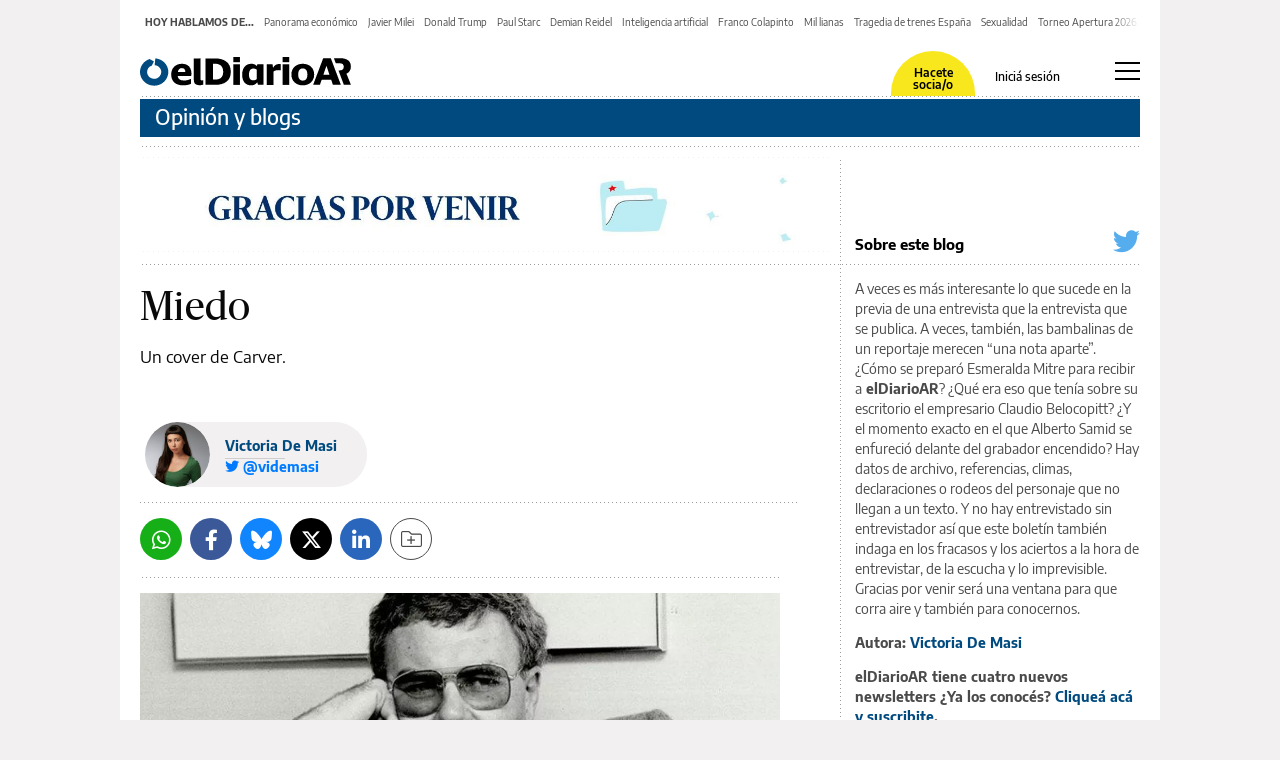

--- FILE ---
content_type: text/html; charset=UTF-8
request_url: https://www.eldiarioar.com/blog/gracias-por-venir-un-viaje-fugaz-por-las-cocinas-del-periodismo/miedo_132_10312624.html
body_size: 41023
content:
<!doctype html>
<html lang="es">
<head>
    <meta charset="utf-8">
    <meta name="viewport" content="width=device-width, initial-scale=1">

                                                                        <title>Miedo - elDiarioAR.com</title>
                                                    <link rel="canonical" href="https://www.eldiarioar.com/blog/gracias-por-venir-un-viaje-fugaz-por-las-cocinas-del-periodismo/miedo_132_10312624.html" />
                                                    <meta property="article:modified_time" content="2023-06-22T15:18:15+02:00" />
                                                    <meta property="article:opinion" content="true" />
                                                    <meta property="article:published_time" content="2023-06-21T17:47:59+02:00" />
                                                    <meta property="article:section" content="Gracias por venir: Un viaje fugaz por las cocinas del periodismo" />
                                                    <meta name="author" content="Victoria De Masi" />
                                                    <meta http-equiv="Content-Type" content="text/html; charset=UTF-8" />
                                                    <meta name="description" content="Un cover de Carver." />
                                                    <meta name="generator" content="BBT bCube NX" />
                                                    <meta name="keywords" content="miedo" />
                                                    <meta property="og:description" content="Un cover de Carver." />
                                                    <meta property="og:image" content="https://static.eldiario.es/clip/a4e6b1be-4a35-4a9c-8d1c-2b042d7de9ca_facebook-aspect-ratio_default_0.jpg" />
                                                    <meta property="og:site_name" content="elDiarioAR.com" />
                                                    <meta property="og:title" content="Miedo" />
                                                    <meta property="og:type" content="article" />
                                                    <meta property="og:url" content="https://www.eldiarioar.com/blog/gracias-por-venir-un-viaje-fugaz-por-las-cocinas-del-periodismo/miedo_132_10312624.html" />
                                                    <meta name="publisher" content="elDiarioAR.com" />
                                                    <meta name="robots" content="index,follow,max-image-preview:large" />
                                                    <meta name="twitter:card" content="summary_large_image" />
                                                    <meta name="twitter:description" content="Un cover de Carver." />
                                                    <meta name="twitter:image" content="https://static.eldiario.es/clip/a4e6b1be-4a35-4a9c-8d1c-2b042d7de9ca_twitter-aspect-ratio_default_0.jpg" />
                                                    <meta name="twitter:title" content="Miedo" />
                                                    <link rel="shortcut icon" href="/favicon.png" />
                                                    <link rel="apple-touch-icon" href="/apple-touch-icon.png" />
                                                    <meta name="cXenseParse:pageclass" content="article" />
                                                    <meta name="cXenseParse:articleid" content="10312624" />
                                                    <meta name="cXenseParse:recs:articleid" content="10312624" />
                                                    <meta name="cXenseParse:recs:publishtime" content="2023-06-21T17:47:59+02:00" />
                                                    <link rel="amphtml" href="https://www.eldiarioar.com/blog/gracias-por-venir-un-viaje-fugaz-por-las-cocinas-del-periodismo/miedo_132_10312624.amp.html" />
                    
                                                            <link rel="preload" as="font" crossorigin type="font/woff2" href="/assets/fonts/EncodeSans-Regular.h-95e287f64028f2809df86f87c5a78858.woff2" />
    <link rel="preload" as="font" crossorigin type="font/woff2" href="/assets/fonts/EncodeSans-Medium.h-f96b7afbcc61e48e37dd5d9f576b9216.woff2" />
    <link rel="preload" as="font" crossorigin type="font/woff2" href="/assets/fonts/EncodeSans-SemiBold.h-dd6ceda8c575380380113e8d0dfcf9a3.woff2" />
    <link rel="preload" as="font" crossorigin type="font/woff2" href="/assets/fonts/EncodeSans-Bold.h-3615789c30db97c814190ccfa6c1ed55.woff2" />
    <link rel="preload" as="font" crossorigin type="font/woff2" href="/assets/fonts/Sanomat-Bold.h-373c85a21d9c4a9d9e61591059b3cd10.woff2" />
    <link rel="preload" as="font" crossorigin type="font/woff2" href="/assets/fonts/Sanomat-Regular.h-4a529b67b31a48a569e13a0bb13ff331.woff2" />
    <link rel="preload" as="font" crossorigin type="font/woff2" href="/assets/fonts/Sanomat-BoldItalic.h-f2d217517f506cf86adb408540c6f560.woff2" />
    <link rel="preload" as="font" crossorigin type="font/woff2" href="/assets/fonts/Sanomat-RegularItalic.h-fa676aa644d06cab885a24e8e85afc78.woff2" />
    <link rel="preload" as="font" crossorigin type="font/woff" href="/assets/icomoon/fonts/icomoon.h-132b8145076310a22f734d6658a5bc11.woff" />
    <link rel="preload" as="font" crossorigin type="font/woff2" href="/assets/font-awesome/webfonts/fa-light-300.h-b076f7ccd174eeb6ea55b9857c50f37c.woff2" />
    <link rel="preload" as="font" crossorigin type="font/woff2" href="/assets/font-awesome/webfonts/fa-solid-900.h-a265bbc20e40ae6e6b45e0b78ab08c41.woff2" />
    <link rel="preload" as="style" href="/css/typography.h-511959eb3213134986f716f044f74262.css">
                                            <link rel="preload" as="style" href="/app.h-f94b199fae3ce8a75747.css" />
        <link rel="preload" as="script" href="/context.h-f94b199fae3ce8a75747.js" />
    <link rel="preload" as="script" href="/vendor.h-f94b199fae3ce8a75747.js" />
            <link rel="preload" as="script" href="/app.h-f94b199fae3ce8a75747.js" />
        <link rel="preload" as="script" href="/edi-app.h-f94b199fae3ce8a75747.js" />
    <link rel="preload" as="script" href="/assets/js/manifest.h-d91051ea7d0c9bd1981e0c1e15cf1bf2.js" />
        
        <link rel="preconnect" href="https://www.googletagmanager.com">
    <link rel="preconnect" href="https://sdk.privacy-center.org">
    <link rel="preconnect" href="https://es-config.sensic.net">
    <link rel="preconnect" href="https://sdk.mrf.io">
    <link rel="preconnect" href="https://ats-wrapper.privacymanager.io">

    
    
<script>
window.paywall = {
    messages: [{"id":1005829,"type":"exclusive","probabilityPercent":100,"numConsumedContent":null,"bgColor":"f8e71c","delBgGradient":true,"borderSize":0,"borderColor":"","showMessageEvent":"paywall_show_test_A","subscriptionMessageEvent":"","logo":null,"image":null,"text":"\u00bfPor qu\u00e9 necesitamos tu apoyo?","textColor":"000000","htmlDescription":"Hace 5 a\u00f1os que decidimos empezar a contar lo que otros callan. El periodismo que hacemos es costoso y dif\u00edcil de mantener. No tiene financiadores ocultos. Nos sostiene el aporte voluntario de socios y socias. Sumate ahora. Contamos con vos.","htmlDescriptionColor":"000000","registerButtonText":"Asociate ac\u00e1","registerButtonUrl":"https:\/\/usuarios.eldiarioar.com\/hacete_socio\/?utm_source=paywall&utm_campaign=Lectores-fieles&utm_content=Lectores-fieles&utm_term=1&utm_medium=paywall","registerButtonTarget":"_blank","registerButtonEvent":"paywall_hazte_socio_test_A","registerButtonTextColor":"000000","registerButtonBgColor":"ffffff","registerButtonBorderSize":0,"registerButtonBorderColor":"000000","exitButtonText":"Registrate","exitButtonUrl":"https:\/\/usuarios.eldiarioar.com\/registro?utm_source=paywall&utm_campaign=Lectores-fieles&utm_content=Lectores-fieles&utm_term=1&utm_medium=paywall","exitButtonTarget":"_blank","exitButtonEvent":"paywall_hazte_socio_bonificado_test_A","exitButtonTextColor":"000000","exitButtonBgColor":"ffffff","exitButtonBorderSize":0,"exitButtonBorderColor":"000000","loginButtonText":"Inici\u00e1 sesi\u00f3n","loginButtonUrl":"https:\/\/usuarios.eldiarioar.com\/iniciar-sesion","loginButtonTarget":"_blank","loginButtonEvent":"paywall_iniciar_sesi\u00f3n_test_A","loginButtonTextColor":"000000","registerStep1BgColor":"","registerStep1Title":"","registerStep1TitleColor":"","registerStep1TitleBgColor":"","registerStep1Description":"","registerStep1DescriptionColor":"","registerStep1Btn":"","registerStep2BgColor":"","registerStep2Title":"","registerStep2TitleColor":"","registerStep2Description":"","registerStep2DescriptionColor":"","registerStep2Btn":"","registerStep1ShowEvent":"","registerStep2ShowEvent":"","registerLoginEvent":"","registerLoginEmailEvent":"","registerLoginGoogleEvent":""}],
};
</script>



        <style type="text/css">
        @font-face {font-family: 'Encode Sans'; font-display: swap; src: url('/assets/fonts/EncodeSans-Bold.h-3615789c30db97c814190ccfa6c1ed55.woff2') format('woff2'), url('/assets/fonts/EncodeSans-Bold.h-f35a424c3c9fb59d956d3b708e7e6aef.woff') format('woff'), url('/assets/fonts/EncodeSans-Bold.h-734ceca7f7fe2cc667eeb487ed70ba12.ttf') format('truetype'); font-weight: 700; font-style: normal;}
    @font-face {font-family: 'Encode Sans'; font-display: swap; src: url('/assets/fonts/EncodeSans-SemiBold.h-dd6ceda8c575380380113e8d0dfcf9a3.woff2') format('woff2'), url('/assets/fonts/EncodeSans-SemiBold.h-86d2fc7ed1d9c2749309064770d56fe2.woff') format('woff'), url('/assets/fonts/EncodeSans-SemiBold.h-f5f542c3b01be8fe9b32697c2412062d.ttf') format('truetype'); font-weight: 600; font-style: normal;}
    @font-face {font-family: 'Encode Sans'; font-display: swap; src: url('/assets/fonts/EncodeSans-Medium.h-f96b7afbcc61e48e37dd5d9f576b9216.woff2') format('woff2'), url('/assets/fonts/EncodeSans-Medium.h-addbb0907d809821f1ae89c0069f7492.woff') format('woff'), url('/assets/fonts/EncodeSans-Medium.h-378bfb3cf7995335e8e0d663fbeae6c1.ttf') format('truetype'); font-weight: 500; font-style: normal;}
    @font-face {font-family: 'Encode Sans'; font-display: swap; src: url('/assets/fonts/EncodeSans-Regular.h-95e287f64028f2809df86f87c5a78858.woff2') format('woff2'), url('/assets/fonts/EncodeSans-Regular.h-6f401e5169eb8174d1b07b057fed468f.woff') format('woff'), url('/assets/fonts/EncodeSans-Regular.h-42fb8ae4873d46bb66d7edbb69aed682.ttf') format('truetype'); font-weight: 400; font-style: normal;}

    @font-face {font-family: 'Sanomat-Bold'; font-display: swap; src: url('/assets/fonts/Sanomat-Bold.h-373c85a21d9c4a9d9e61591059b3cd10.woff2') format('woff2'), url('/assets/fonts/Sanomat-Bold.h-7ed6fa3ab2b76731787b4c9255656fd6.woff') format('woff'), url('/assets/fonts/Sanomat-Bold.h-b925997e75081a8c2012847cb48761a4.ttf') format('truetype'), local('Sanomat Bold'); font-weight: 400; font-style: normal; unicode-range: U+0025-00FF;}
    @font-face {font-family: 'Sanomat-BoldItalic'; font-display: swap; src: url('/assets/fonts/Sanomat-BoldItalic.h-f2d217517f506cf86adb408540c6f560.woff2') format('woff2'), url('/assets/fonts/Sanomat-BoldItalic.h-771057d95152a8213475d1bb5d8bb47c.woff') format('woff'), url('/assets/fonts/Sanomat-BoldItalic.h-b98b070470f37b2313a41cdd0677161e.ttf') format('truetype'), local('Sanomat Bold Italic'); font-weight: 400; font-style: normal; unicode-range: U+0025-00FF;}
    @font-face {font-family: 'Sanomat-Regular'; font-display: swap; src: url('/assets/fonts/Sanomat-Regular.h-4a529b67b31a48a569e13a0bb13ff331.woff2') format('woff2'), url('/assets/fonts/Sanomat-Regular.h-12ff745a9d7aab7266d0cc6cefee381c.woff') format('woff'), url('/assets/fonts/Sanomat-Regular.h-e859942ef08e271ffeed71b2ae8a758a.ttf') format('truetype'), local('Sanomat Regular'); font-weight: 400; font-style: normal; unicode-range: U+0025-00FF;}
    @font-face {font-family: 'Sanomat-RegularItalic'; font-display: swap; src: url('/assets/fonts/Sanomat-RegularItalic.h-fa676aa644d06cab885a24e8e85afc78.woff2') format('woff2'), url('/assets/fonts/Sanomat-RegularItalic.h-1f6e903f1dca9d776f68a31982c9154e.woff') format('woff'), url('/assets/fonts/Sanomat-RegularItalic.h-5b674da58685cc02bbbd43ed278f2e30.ttf') format('truetype'), local('Sanomat Regular Italic'); font-weight: 400; font-style: normal; unicode-range: U+0025-00FF;}

        @font-face {font-family: icomoon; src: url('/assets/icomoon/fonts/icomoon.h-132b8145076310a22f734d6658a5bc11.woff') format('woff'), url('/assets/icomoon/fonts/icomoon.h-50d2e43b0bd19dc0f7ad67fa73787e3b.ttf') format('truetype'); font-weight: 400; font-style: normal; font-display: swap;}

        .fa, .fal, .far, .fas { font-family: "Font Awesome 5 Pro" }

    @font-face {font-family: "Font Awesome 5 Pro"; font-style: normal; font-weight: 300; font-display: swap; src: url('/assets/font-awesome/webfonts/fa-light-300.h-b076f7ccd174eeb6ea55b9857c50f37c.woff2') format("woff2"), url('/assets/font-awesome/webfonts/fa-light-300.h-a3702ff5a941f1099e82213464232e81.woff') format("woff"), url('/assets/font-awesome/webfonts/fa-light-300.h-9b8974e91ea5d8d773371b196f30c70a.ttf') format("truetype");}

    .fal, .far { font-weight: 300; }

    @font-face {font-family: "Font Awesome 5 Pro"; font-style: normal; font-weight: 900; font-display: swap; src: url('/assets/font-awesome/webfonts/fa-solid-900.h-a265bbc20e40ae6e6b45e0b78ab08c41.woff2') format("woff2"), url('/assets/font-awesome/webfonts/fa-solid-900.h-c81f398359cea101e48978f6a03079e0.woff') format("woff"), url('/assets/font-awesome/webfonts/fa-solid-900.h-08b3d092a62fa2ce227ba45d794e3de7.ttf') format("truetype");}

    .fa, .fas { font-weight: 900 }
</style>
    <link rel="stylesheet" href="/css/typography.h-511959eb3213134986f716f044f74262.css" />

            <link rel="stylesheet" href="/app.h-f94b199fae3ce8a75747.css" />
    
    
    
        <script type="application/ld+json">{"@context":"https://schema.org","@type":"NewsArticle","headline":"Miedo","articleBody":"Miedo a ver un bot metiendo llave en la puerta de la redacción. Miedo a escribir. Miedo a no poder escribir. Miedo porque sé quién acepta el sobre y de quién. Miedo a este presente, que más que instante es una línea: siempre igual. Miedo al celular que oye todo lo que digo. Miedo a las noches oscurecidas por un corte de luz. ¡Miedo a que nadie expropie Edesur! Miedo a los entrevistados que dicen “preguntame lo que quieras, yo hablo de todo”. Miedo a la intensidad. Miedo de saber cuál ropa quiero llevar cuando me toque el ataúd. Miedo a no saber sobre qué escribir. Miedo a tener que responder. Pánico a los consagrados que frustran a los recién llegados. Miedo al desinterés. Miedo a mi letra, mi letra imposible, cuando tomo nota de lo que alguien dijo. Miedo al ascenso de los traidores. Miedo a convencerme de que es una cuestión de actitud, cuando que es un estado: un estado de las cosas. Miedo a malinterpretar. Miedo a esforzarme para que no se me note... Miedo al punto seguido porque eso indica que el punto final está cerca. Miedo a no escuchar lo que el texto me pide, y que por eso el texto me abandone. Miedo a lastimar con las palabras que uso, palabras que uso porque creo justas. Miedo a no darme cuenta. Miedo a olvidar tu piel blanca, como de talco. Miedo a no poder escribir. Ah, somos muchos los que decimos eso. --------- PD. Fear, de Raymond Carver (Estados Unidos, 1938 - 1988).","description":"Un cover de Carver.","image":{"@type":"ImageObject","url":"https://static.eldiario.es/clip/a4e6b1be-4a35-4a9c-8d1c-2b042d7de9ca_16-9-discover-aspect-ratio_default_0.jpg","width":{"@type":"QuantitativeValue","value":1200},"height":{"@type":"QuantitativeValue","value":675},"name":"Carver.","author":{"@type":"Person","name":"Innell; Reg"}},"datePublished":"2023-06-21T17:47:59+02:00","dateModified":"2023-06-22T15:18:15+02:00","author":[{"@type":"Person","name":"Victoria De Masi","url":"https://www.eldiarioar.com/autores/victoria-de-masi/","image":"https://static.eldiario.es/clip/28e1ffaf-0e9e-49cb-b88a-ae02ad6b3fba_avatar-200-aspect-ratio_default_0.jpeg"}],"publisher":{"@type":"Organization","name":"elDiarioAR.com","url":"https://www.eldiarioar.com","logo":{"@type":"ImageObject","url":"https://www.eldiarioar.com/assets/img/logos/eldiarioar-json-ld.h-b67fbb1d6559f8c1ea4f6fd1da4c238b.png","name":"elDiarioAR.com"}},"mainEntityOfPage":"https://www.eldiarioar.com/blog/gracias-por-venir-un-viaje-fugaz-por-las-cocinas-del-periodismo/miedo_132_10312624.html","url":"https://www.eldiarioar.com/blog/gracias-por-venir-un-viaje-fugaz-por-las-cocinas-del-periodismo/miedo_132_10312624.html","isPartOf":{"@type":["CreativeWork","Product"],"name":"eldiario.es","productID":"eldiario.es:premium"},"isAccessibleForFree":true,"articleSection":"Gracias por venir: Un viaje fugaz por las cocinas del periodismo"}</script>
<script type="application/ld+json">{"@context":"https://schema.org","@type":"Organization","name":"elDiarioAR.com","url":"https://www.eldiarioar.com","logo":{"@type":"ImageObject","url":"https://www.eldiarioar.com/assets/img/logos/eldiarioar-json-ld.h-b67fbb1d6559f8c1ea4f6fd1da4c238b.png","name":"elDiarioAR.com"}}</script>
<script type="application/ld+json">{"@context":"https://schema.org","@type":"BreadcrumbList","itemListElement":[{"@type":"ListItem","position":1,"item":{"name":"elDiarioAR.com","@id":"https://www.eldiarioar.com/"}},{"@type":"ListItem","position":2,"item":{"name":"Gracias por venir: Un viaje fugaz por las cocinas del periodismo","@id":"https://www.eldiarioar.com/blog/gracias-por-venir-un-viaje-fugaz-por-las-cocinas-del-periodismo/"}}]}</script>

        <link rel="alternate" title="Gracias por venir: Un viaje fugaz por las cocinas del periodismo" href="/rss/category/blog/1033003/" type="application/rss+xml">

        <script src="/context.h-f94b199fae3ce8a75747.js"></script>

        
    
                <script type="text/javascript">
                                    
        window.dataLayer = window.dataLayer || [];
        window.dataLayer.push({
            // Contenido
            contentgroup1: 'Gracias por venir: Un viaje fugaz por las cocinas del periodismo',
            contentgroup2: 'Gracias por venir: Un viaje fugaz por las cocinas del periodismo',
            contentgroup3: '',
            contentgroup4: 'Victoria De Masi',
            contentgroup5: '',
            // Page
            pageTemplate: 'post',
            pageFechaPublicacion: '2023-06-21',
            pageFechaModificacion: '2023-06-22',
            pageRedactorName: 'Victoria de Masi',
            pageSection: '1033003',
            pageFirstTitle: "Miedo",
            pageAdvance: false,
            pageLenght: 1549,
            pagePrincipalTag: '',
            page_paywall: false,
            page_paywall_premium: 'No',
            pageId: '132_10312624',
            pageCategoryId: '1033003',
        });

        // Ensure app is defined
        document.addEventListener('appIsReady', function() {
            const currentDate = new Date();
            const dataLayerUser = {
                userID: window.app.user.id || '',
                userPerfil: window.app.user.profile || '',
                userSexo: window.app.user.sex || '',
                userProvincia: window.app.user.province || '',
                userAnoNacimiento: window.app.user.birthYear || '',
                userAltaUsuario: window.app.user.registerDate || '',
                userLogin: window.app.user.loginDate || '',
                userLastAccess: currentDate.getUTCFullYear() + "-" + parseInt(parseInt(currentDate.getUTCMonth()) + 1) + "-" + currentDate.getUTCDate(),
                userAgent: window.app.user.userAgent || '',
                userState: window.app.user.state || '',
                userStatus: window.app.user.status || '',
                userAutentification: window.app.user.userAuthentication || '',
                userFormaPago: window.app.user.userPaymentMethod || '',
                userNumeroRenovaciones: window.app.user.userRenovationCount || '',
                userModalidadSubscripcion: window.app.user.userSubscriptionMode || '',
                userCampaign: window.app.user.userCampaign || '',
                userSource: window.app.user.userSource || '',
                userMedium: window.app.user.userMedium || '',
                userCarrito: window.app.user.carrito || '',
                userTarjetaCaducada: window.app.user.tarjetaCaducada || '',
                userPeriodoGracia: window.app.user.periodoGracia || '',
                subscriptionType: window.app.user.subscriptionType || '',
                // Viewport
                isMovil: window.app.user.isMobile,
            };
                                                                                                
                const rfv = sessionStorage.getItem('compass_rfv_197') || null;
                if (rfv) {
                    dataLayerUser.userRfv = JSON.parse(rfv).rfv.rfv;
                }
            
            // Integración con MailChimp
            if (window.app.user.id && window.app.user.email) {
                dataLayerUser.isMC = window.app.user.email;
            }

            // Enviamos el los datos dependientes del usuario
            window.dataLayer.push(dataLayerUser);

            document.dispatchEvent(new Event('dataLayerUserLoaded'));
        });
    </script>

    
        
        
    <script>
        window.dataLayer = window.dataLayer || [];
        (function(w,d,s,l,i){w[l]=w[l]||[];w[l].push({'gtm.start': new Date().getTime(),event:'gtm.js'});var f=d.getElementsByTagName(s)[0], j=d.createElement(s),dl=l!='dataLayer'?'&l='+l:'';j.async=true;j.src= 'https://www.googletagmanager.com/gtm.js?id='+i+dl;f.parentNode.insertBefore(j,f); })(window,document,'script','dataLayer','GTM-TT8KKXT');
    </script>
</head>

<body
    class=" eldiarioar"
    style="opacity: 0"        >

    
    <iframe src="https://www.googletagmanager.com/ns.html?id=GTM-TT8KKXT" height="0" width="0" style="display:none;visibility:hidden"></iframe>

    <!-- Google Tag Manager (noscript) -->
    <noscript>
        <iframe src="https://www.googletagmanager.com/ns.html?id=GTM-TT8KKXT&gtm_auth=lxOItgE_M7OEQnOHcFde2g&gtm_preview=env-5&gtm_cookies_win=x"
                height="0" width="0" style="display:none;visibility:hidden"></iframe>
    </noscript>
    <!-- End Google Tag Manager (noscript) -->







    
    <div class="article-page blog-post main-container container-2-vertical-col">
        <div class="container-fluid">
                        <div class="row row__header">
                                            <aside
        class="nav-links__wrapper"
        data-mrf-recirculation="hoy-hablamos-de"    >
                    <p class="nav-links__title">Hoy hablamos de...</p>
                <ul class="nav-links__links">
                            <li class="nav-links__link">
                                        <a
                        class="item"
                        href="https://www.eldiarioar.com/economia/trabajador-cobra-vez-gobierno-le-pisa-salario-empresario-exige-davos_1_12927876.html"                                                                                            >
                        Panorama económico
                    </a>
                </li>
                            <li class="nav-links__link">
                                        <a
                        class="item"
                        href="https://www.eldiarioar.com/politica/despedirse-davos-milei-hablo-cepo-pidio-nahuel-gallo-apunto-lula-pondero-china-socio-comercial_1_12927873.html"                                                                                            >
                        Javier Milei
                    </a>
                </li>
                            <li class="nav-links__link">
                                        <a
                        class="item"
                        href="https://www.eldiarioar.com/mundo/trump-demando-jpmorgan-chase-cerrar-cuentas-razones-politicas_1_12930094.html"                                                                                            >
                        Donald Trump
                    </a>
                </li>
                            <li class="nav-links__link">
                                        <a
                        class="item"
                        href="https://www.eldiarioar.com/politica/paul-starc-renuncio-uif-gestion-fugaz-tensiones-caputo-relevo-plena-pulseada-informacion_1_12928676.html"                                                                                            >
                        Paul Starc
                    </a>
                </li>
                            <li class="nav-links__link">
                                        <a
                        class="item"
                        href="https://www.eldiarioar.com/economia/directorio-nucleoelectrica-congela-firma-gerentes-responden-reidel_1_12926036.html"                                                                                            >
                        Demian Reidel
                    </a>
                </li>
                            <li class="nav-links__link">
                                        <a
                        class="item"
                        href="https://www.eldiarioar.com/mundo/fmi-alerta-impacto-ia-empleo-sera-tsunami_1_12931005.html"                                                                                            >
                        Inteligencia artificial
                    </a>
                </li>
                            <li class="nav-links__link">
                                        <a
                        class="item"
                        href="https://www.eldiarioar.com/deportes/alpine-presento-a526-correra-colapinto-ano-formula-1_1_12930355.html"                                                                                            >
                        Franco Colapinto
                    </a>
                </li>
                            <li class="nav-links__link">
                                        <a
                        class="item"
                        href="https://www.eldiarioar.com/sociedad/mil-lianas/fuerza-engano-lecturas-verano_129_12927812.html"                                                                                            >
                        Mil lianas
                    </a>
                </li>
                            <li class="nav-links__link">
                                        <a
                        class="item"
                        href="https://www.eldiarioar.com/mundo/rostros-tragedia-adamuz-45-vidas-truncadas-apenas-segundos_1_12929064.html"                                                                                            >
                        Tragedia de trenes España
                    </a>
                </li>
                            <li class="nav-links__link">
                                        <a
                        class="item"
                        href="https://www.eldiarioar.com/sociedad/tamano-importa-estudio-indica-pene-altura-influyen-atraccion-no-creen-hombres_1_12928941.html"                                                                                            >
                        Sexualidad
                    </a>
                </li>
                            <li class="nav-links__link">
                                        <a
                        class="item"
                        href="https://www.eldiarioar.com/deportes/comienza-torneo-apertura-2026-formato-calendario-ultra-comprimido-mundial_1_12928452.html"                                                                                            >
                        Torneo Apertura 2026
                    </a>
                </li>
                            <li class="nav-links__link">
                                        <a
                        class="item"
                        href="https://www.eldiarioar.com/sociedad/dia-nacional-musico-celebra-23-enero-honor-establecio-fecha_1_12928994.html"                                                                                            >
                        Día del músico
                    </a>
                </li>
                    </ul>
    </aside>

                
                                    
                
                <div class="header-container col-12">
                        


                                                

<header class="header-small">
    <div class="hlogo">
        <div class="logotipo-cont">
            

<div class="logotipo">
            <a
            href="/"
                        aria-label="elDiarioAR"
        >
            <img src="/assets/img/svg/logos/eldiarioar-logo-2c.h-df0d2f9aeb6b327c0792c51cc80e41fa.svg" alt="El diarioar">
        </a>
    </div>
        </div>
    </div>

    <div class="husers">
                                                        <div class="edi-user-menu"
                 data-partner-url="https://usuarios.eldiarioar.com/hacete_socio/"
                 data-login-url="https://usuarios.eldiarioar.com/iniciar-sesion"
                 data-login-text="Inicia Sesión"
                 data-reactive-quota-text="Reactivar cuota"
                 data-redirect-url="https://www.eldiarioar.com/api/edibrainhub/callback.html"
                 data-profile-url="https://usuarios.eldiarioar.com/perfil"
                 data-increase-quota-url="https://usuarios.eldiarioar.com/perfil/cuota"
                 data-register-url="https://usuarios.eldiarioar.com/registro"
                            >
                                                
                <edi-user
                    partner-text="Hacete socia/o"
                    partner-url="https://usuarios.eldiarioar.com/hacete_socio/"
                    partner-url-secondary="https://usuarios.eldiarioar.com/socios/hazte-socio"
                    login-text="Iniciá sesión"
                    profile-url="https://usuarios.eldiarioar.com/perfil"
                    increase-quota-url="https://usuarios.eldiarioar.com/perfil/cuota"
                    urls="[{&quot;label&quot;:&quot;Mi perfil&quot;,&quot;url&quot;:&quot;https:\/\/usuarios.eldiarioar.com\/perfil&quot;},{&quot;label&quot;:&quot;Cerrar sesi\u00f3n&quot;,&quot;url&quot;:&quot;https:\/\/usuarios.eldiarioar.com\/cerrar-sesion&quot;,&quot;isLogout&quot;:true},{&quot;label&quot;:&quot;FAQ&quot;,&quot;url&quot;:&quot;https:\/\/www.eldiarioar.com\/preguntas-y-respuestas\/&quot;}]"
                    :site-id="5"
                ></edi-user>
            </div>
            </div>

    
    <div class="hsubmenu">
                <a href="https://www.eldiario.es">            <img src="/assets/img/svg/logos/eldiario-logo-1c.h-622c6e16286cebdfec93136ca73a79c3.svg" alt="eldiario.es">
            </a>    </div>

    
    <div class="hmenu">
        <div class="hamburguer-menu">
            
<button class="hamburguer-icon" aria-label="Abrir menú principal" title="Icono de lupa">
  <span></span>
  <span></span>
  <span></span>
  <span></span>
</button>
        </div>
    </div>

    </header>

    <div class="menu-header">
        
<div class="menu-header-cont">

    <div class="cc-menu-desktop">
        
                                                
<div class="menu-cont">
            <div class="locationSwitch locationAr">
            <a href="https://www.eldiarioar.com"  title="Argentina">Argentina</a>
            <a href="https://www.eldiario.es" target="_blank" title="España">España</a>
            <span></span>
        </div>
    
    
    <div class="buttons">
                
                                                        <edi-user-menu-mobile class="edi-user-menu-mobile " partner-url="https://usuarios.eldiarioar.com/iniciar-sesion"></edi-user-menu-mobile>
        

                    <div class="input " role="search">
                <div class="placeholder"><span>Buscar</span> <i class="fal fa-search"></i></div>
                <form class="searcherform" data-url="https://www.eldiarioar.com/busqueda/" style="display: inline;">
                    <input type="search" class="search" name="search" title="Introduce aquí tu búsqueda" aria-label="Buscar en el sitio">
                </form>
            </div>
            </div>

                                        
        <div class="bulletin">
                <a href="https://eldiarioar.us2.list-manage.com/subscribe?u=503cf153ccaaf3477f3bc20b1&amp;id=74523e5e53" aria-label="Sumate">
                    <i class="fal fa-envelope"></i>
                <span>Sumate</span>
    </a>
        </div>
    
    

<div class="cmp-main-menu-tablet">
            <div>
            <span class="title-option">Secciones <i class="icon fal fa-chevron-up show-in-mobile rotate"></i></span>
            <ul>
                                                        <li>
                        <a href="https://www.eldiarioar.com/politica/"
                           title="Noticias de Política"
                                                                              >
                                                        Política
                        </a>

                                            </li>
                                                        <li>
                        <a href="https://www.eldiarioar.com/economia/"
                           title="Noticias de Economía"
                                                                              >
                                                        Economía
                        </a>

                                            </li>
                                                        <li>
                        <a href="https://www.eldiarioar.com/sociedad/"
                           title="Noticias de Sociedad"
                                                                              >
                                                        Sociedad
                        </a>

                                                    <ul>
                                                                                                        <li>
                                        <a href="https://www.eldiarioar.com/sociedad/educacion/"
                                           title="Noticias de Educación"
                                                                                                                              >
                                                                                        Educación
                                        </a>
                                                                            </li>
                                                                                                        <li>
                                        <a href="https://www.eldiarioar.com/sociedad/medio-ambiente/"
                                           title="Noticias de Medio ambiente"
                                                                                                                              >
                                                                                        Medio ambiente
                                        </a>
                                                                            </li>
                                                                                                        <li>
                                        <a href="https://www.eldiarioar.com/sociedad/coronavirus/"
                                           title="Noticias de Coronavirus"
                                                                                                                              >
                                                                                        Coronavirus
                                        </a>
                                                                            </li>
                                                                                                        <li>
                                        <a href="https://www.eldiarioar.com/sociedad/vaca-muerta/"
                                           title="Noticias de Vaca Muerta"
                                                                                                                              >
                                                                                        Vaca Muerta
                                        </a>
                                                                            </li>
                                                                                                        <li>
                                        <a href="https://www.eldiarioar.com/sociedad/debate-sobre-el-aborto/"
                                           title="Noticias de Debate sobre el aborto"
                                                                                                                              >
                                                                                        Debate sobre el aborto
                                        </a>
                                                                            </li>
                                                            </ul>
                                            </li>
                                                        <li>
                        <a href="https://www.eldiarioar.com/mundo/"
                           title="Noticias de Mundo"
                                                                              >
                                                        Mundo
                        </a>

                                                    <ul>
                                                                                                        <li>
                                        <a href="https://www.eldiarioar.com/mundo/the-guardian/"
                                           title="Noticias de The Guardian"
                                                                                                                              >
                                                                                        The Guardian
                                        </a>
                                                                            </li>
                                                            </ul>
                                            </li>
                                                        <li>
                        <a href="https://www.eldiarioar.com/latinoamerica/"
                           title="Noticias de Latinoamérica"
                                                                              >
                                                        Latinoamérica
                        </a>

                                            </li>
                                                        <li>
                        <a href="https://www.eldiarioar.com/cultura/"
                           title="Noticias de Cultura"
                                                                              >
                                                        Cultura
                        </a>

                                                    <ul>
                                                                                                        <li>
                                        <a href="https://www.eldiarioar.com/cultura/lecturas/"
                                           title="Noticias de Lecturas"
                                                                                                                              >
                                                                                        Lecturas
                                        </a>
                                                                            </li>
                                                            </ul>
                                            </li>
                                                        <li>
                        <a href="https://www.eldiarioar.com/conexiones/"
                           title="Noticias de Conexiones"
                                                                              >
                                                        Conexiones
                        </a>

                                            </li>
                                                        <li>
                        <a href="https://www.eldiarioar.com/espectaculos/"
                           title="Noticias de Espectáculos"
                                                                              >
                                                        Espectáculos
                        </a>

                                            </li>
                                                        <li>
                        <a href="https://www.eldiarioar.com/autos-transporte-y-movilidad/"
                           title="Noticias de Autos, transporte y movilidad"
                                                                              >
                                                        Autos, transporte y movilidad
                        </a>

                                            </li>
                                                        <li>
                        <a href="https://www.eldiarioar.com/medios/"
                           title="Noticias de Medios"
                                                                              >
                                                        Medios
                        </a>

                                            </li>
                                                        <li>
                        <a href="https://www.eldiarioar.com/tecnologia/"
                           title="Noticias de Tecnología"
                                                                              >
                                                        Tecnología
                        </a>

                                            </li>
                                                        <li>
                        <a href="https://www.eldiarioar.com/servicios/"
                           title="Noticias de Servicios"
                                                                              >
                                                        Servicios
                        </a>

                                            </li>
                                                        <li>
                        <a href="https://www.eldiarioar.com/empresas-protagonistas/"
                           title="Noticias de Empresas+Protagonistas"
                                                                              >
                                                        Empresas+Protagonistas
                        </a>

                                            </li>
                                                        <li>
                        <a href="https://www.eldiarioar.com/viajes-y-salidas/"
                           title="Noticias de Viajes y salidas"
                                                                              >
                                                        Viajes y salidas
                        </a>

                                            </li>
                                                        <li>
                        <a href="https://www.eldiarioar.com/mejor-vivir/"
                           title="Noticias de Mejor vivir"
                                                                              >
                                                        Mejor vivir
                        </a>

                                            </li>
                                                        <li>
                        <a href="https://www.eldiarioar.com/deportes/"
                           title="Noticias de Deportes"
                                                                              >
                                                        Deportes
                        </a>

                                                    <ul>
                                                                                                        <li>
                                        <a href="/deportes/futbol/"
                                           title="Noticias de Futbol"
                                                                                                                              >
                                                                                        Futbol
                                        </a>
                                                                            </li>
                                                            </ul>
                                            </li>
                            </ul>
        </div>
            <div>
            <span class="title-option">Opinión y Blogs <i class="icon fal fa-chevron-up show-in-mobile rotate"></i></span>
            <ul>
                                                        <li>
                        <a href="https://www.eldiarioar.com/opinion/"
                           title="Noticias de Opinión"
                                                                              >
                                                        Opinión
                        </a>

                                                    <ul>
                                                                                                        <li>
                                        <a href="https://www.eldiarioar.com/opinion/tribuna/"
                                           title="Noticias de Tribuna"
                                                                                                                              >
                                                                                        Tribuna
                                        </a>
                                                                            </li>
                                                                                                        <li>
                                        <a href="https://www.eldiarioar.com/sociedad/mil-lianas/"
                                           title="Noticias de Mil Lianas"
                                                                                                                              >
                                                                                        Mil Lianas
                                        </a>
                                                                            </li>
                                                                                                        <li>
                                        <a href="https://www.eldiarioar.com/blog/punto-de-encuentro/"
                                           title="Noticias de Punto de encuentro"
                                                                                                                              >
                                                                                        Punto de encuentro
                                        </a>
                                                                            </li>
                                                                                                        <li>
                                        <a href="https://www.eldiarioar.com/blog/algo-en-comun/"
                                           title="Noticias de Algo en común"
                                                                                                                              >
                                                                                        Algo en común
                                        </a>
                                                                            </li>
                                                                                                        <li>
                                        <a href="https://www.eldiarioar.com/blog/el-mundo-es-azul-como-una-naranja/"
                                           title="Noticias de El mundo es azul como una naranja"
                                                                                                                              >
                                                                                        El mundo es azul como una naranja
                                        </a>
                                                                            </li>
                                                                                                        <li>
                                        <a href="https://www.eldiarioar.com/blog/en-construccion/"
                                           title="Noticias de En Construcción"
                                                                                                                              >
                                                                                        En Construcción
                                        </a>
                                                                            </li>
                                                            </ul>
                                            </li>
                                                        <li>
                        <a href=""
                           title="Noticias de Archivo Blogs"
                                                                              >
                                                        Archivo Blogs
                        </a>

                                                    <ul>
                                                                                                        <li>
                                        <a href="https://www.eldiarioar.com/blog/gracias-por-venir-un-viaje-fugaz-por-las-cocinas-del-periodismo/"
                                           title="Noticias de Gracias por venir"
                                                                                                                              >
                                                                                        Gracias por venir
                                        </a>
                                                                            </li>
                                                                                                        <li>
                                        <a href="https://www.eldiarioar.com/blog/un-trabajo-extraordinario-historias-e-ideas-sobre-maternidad-y-paternidad-en-argentina/"
                                           title="Noticias de Un trabajo extraordinario"
                                                                                                                              >
                                                                                        Un trabajo extraordinario
                                        </a>
                                                                            </li>
                                                                                                        <li>
                                        <a href="https://www.eldiarioar.com/blog/la-ecuacion-del-disfrute/"
                                           title="Noticias de La ecuación del disfrute"
                                                                                                                              >
                                                                                        La ecuación del disfrute
                                        </a>
                                                                            </li>
                                                                                                        <li>
                                        <a href="https://www.eldiarioar.com/blog/cucha-cucha-el-newsletter-de-musica-sonido-y-ruido/"
                                           title="Noticias de Cuchá Cuchá"
                                                                                                                              >
                                                                                        Cuchá Cuchá
                                        </a>
                                                                            </li>
                                                                                                        <li>
                                        <a href="https://www.eldiarioar.com/blog/pez-banana/"
                                           title="Noticias de Pez Banana"
                                                                                                                              >
                                                                                        Pez Banana
                                        </a>
                                                                            </li>
                                                                                                        <li>
                                        <a href="https://www.eldiarioar.com/blog/suena-el-vino/"
                                           title="Noticias de Suena el vino"
                                                                                                                              >
                                                                                        Suena el vino
                                        </a>
                                                                            </li>
                                                                                                        <li>
                                        <a href="https://www.eldiarioar.com/blog/pulso/"
                                           title="Noticias de Pulso"
                                                                                                                              >
                                                                                        Pulso
                                        </a>
                                                                            </li>
                                                                                                        <li>
                                        <a href="https://www.eldiarioar.com/blog/atencion-flotante/"
                                           title="Noticias de Atención flotante"
                                                                                                                              >
                                                                                        Atención flotante
                                        </a>
                                                                            </li>
                                                                                                        <li>
                                        <a href="https://www.eldiarioar.com/blog/hoy-es-cuando/"
                                           title="Noticias de Hoy es cuando"
                                                                                                                              >
                                                                                        Hoy es cuando
                                        </a>
                                                                            </li>
                                                                                                        <li>
                                        <a href="https://www.eldiarioar.com/blog/justicias/"
                                           title="Noticias de Justicias"
                                                                                                                              >
                                                                                        Justicias
                                        </a>
                                                                            </li>
                                                                                                        <li>
                                        <a href="https://www.eldiarioar.com/blog/abran-cancha/"
                                           title="Noticias de Abran cancha"
                                                                                                                              >
                                                                                        Abran cancha
                                        </a>
                                                                            </li>
                                                                                                        <li>
                                        <a href="https://www.eldiarioar.com/blog/infusion-tu-consumo-necesario-antes-de-salir-al-mundo/"
                                           title="Noticias de Infusión"
                                                                                                                              >
                                                                                        Infusión
                                        </a>
                                                                            </li>
                                                            </ul>
                                            </li>
                            </ul>
        </div>
            <div>
            <span class="title-option">Archivo <i class="icon fal fa-chevron-up show-in-mobile rotate"></i></span>
            <ul>
                                                        <li>
                        <a href="https://www.eldiarioar.ar/"
                           title="Noticias de Archivo"
                                                                              >
                                                        Archivo
                        </a>

                                            </li>
                                                        <li>
                        <a href="https://www.eldiarioar.com/milei-por-la-boca/"
                           title="Noticias de Por la boca, el año de Milei en 12 frases"
                                                                              >
                                                        Por la boca, el año de Milei en 12 frases
                        </a>

                                            </li>
                                                        <li>
                        <a href="https://www.eldiarioar.com/politica/40-anos-de-malvinas/"
                           title="Noticias de Malvinas 40 años"
                                                                              >
                                                        Malvinas 40 años
                        </a>

                                            </li>
                                                        <li>
                        <a href="https://www.eldiario.es/blog/maradona/"
                           title="Noticias de Maradona 1960 - 2020"
                                                                              >
                                                        Maradona 1960 - 2020
                        </a>

                                            </li>
                                                        <li>
                        <a href="https://www.eldiarioar.com/deportes/mundial-qatar-2022/"
                           title="Noticias de Mundial Qatar 2022"
                                                                              >
                                                        Mundial Qatar 2022
                        </a>

                                            </li>
                            </ul>
        </div>
            <div>
            <span class="title-option">Conocenos <i class="icon fal fa-chevron-up show-in-mobile rotate"></i></span>
            <ul>
                                                        <li>
                        <a href="https://www.eldiarioar.com/quienes-somos/"
                           title="Noticias de ¿Qué es elDiarioAR?"
                                                                              >
                                                        ¿Qué es elDiarioAR?
                        </a>

                                            </li>
                                                        <li>
                        <a href="https://www.eldiarioar.com/el-equipo/"
                           title="Noticias de Conocé a los miembros de nuestro equipo"
                                                                              >
                                                        Conocé a los miembros de nuestro equipo
                        </a>

                                            </li>
                                                        <li>
                        <a href="https://www.eldiarioar.com/nuestro-compromiso/"
                           title="Noticias de Éste es Nuestro Compromiso"
                                                                              >
                                                        Éste es Nuestro Compromiso
                        </a>

                                            </li>
                                                        <li>
                        <a href="https://www.eldiarioar.com/contacto/"
                           title="Noticias de ¿Cómo comunicarte con nosotros?"
                                                                              >
                                                        ¿Cómo comunicarte con nosotros?
                        </a>

                                            </li>
                            </ul>
        </div>
            <div>
            <span class="title-option">Navegamos con <i class="icon fal fa-chevron-up show-in-mobile rotate"></i></span>
            <ul>
                                                        <li>
                        <a href="https://www.eldiario.es/"
                           title="Noticias de elDiario.es"
                                                                              >
                                                        elDiario.es
                        </a>

                                            </li>
                                                        <li>
                        <a href="http://revistaanfibia.com"
                           title="Noticias de Anfibia"
                           target="_blank"                                                   >
                                                        Anfibia
                        </a>

                                            </li>
                                                        <li>
                        <a href="http://www.panamarevista.com"
                           title="Noticias de Panamá"
                           target="_blank"                                                   >
                                                        Panamá
                        </a>

                                            </li>
                                                        <li>
                        <a href="https://jorgeasisdigital.com"
                           title="Noticias de Asís digital"
                                                                              >
                                                        Asís digital
                        </a>

                                            </li>
                                                        <li>
                        <a href="http://www.revistacrisis.com.ar/"
                           title="Noticias de Crisis"
                           target="_blank"                                                   >
                                                        Crisis
                        </a>

                                            </li>
                                                        <li>
                        <a href="https://latfem.org/"
                           title="Noticias de LatFem"
                                                                              >
                                                        LatFem
                        </a>

                                            </li>
                                                        <li>
                        <a href="https://www.elciudadanoweb.com/"
                           title="Noticias de El Ciudadano Web"
                                                                              >
                                                        El Ciudadano Web
                        </a>

                                            </li>
                                                        <li>
                        <a href="https://elplanteo.com/"
                           title="Noticias de El Planteo"
                                                                              >
                                                        El Planteo
                        </a>

                                            </li>
                                                        <li>
                        <a href="https://agencia.unq.edu.ar/"
                           title="Noticias de Agencia de Noticias Científicas"
                                                                              >
                                                        Agencia de Noticias Científicas
                        </a>

                                            </li>
                            </ul>
        </div>
            <div>
            <span class="title-option">Seguinos en <i class="icon fal fa-chevron-up show-in-mobile rotate"></i></span>
            <ul>
                                                        <li>
                        <a href="https://www.twitter.com/elDiarioAR"
                           title="Noticias de Twitter"
                                                                              >
                                                        Twitter
                        </a>

                                            </li>
                                                        <li>
                        <a href="https://www.facebook.com/elDiarioAR"
                           title="Noticias de Facebook"
                                                                              >
                                                        Facebook
                        </a>

                                            </li>
                                                        <li>
                        <a href="https://www.instagram.com/elDiarioAR"
                           title="Noticias de Instagram"
                                                                              >
                                                        Instagram
                        </a>

                                            </li>
                                                        <li>
                        <a href="https://t.me/elDiarioAR"
                           title="Noticias de Telegram"
                                                                              >
                                                        Telegram
                        </a>

                                            </li>
                                                        <li>
                        <a href="https://api.whatsapp.com/send?phone=+5491126370971&amp;text=Hola%21%20quiero%20recibir%20las%20noticias%20en%20este%20canal"
                           title="Noticias de Whatsapp"
                                                                              >
                                                        Whatsapp
                        </a>

                                            </li>
                                                        <li>
                        <a href="https://www.youtube.com/c/eldiarioar1"
                           title="Noticias de YouTube"
                                                                              >
                                                        YouTube
                        </a>

                                            </li>
                                                        <li>
                        <a href=""
                           title="Noticias de --------------------"
                                                                              >
                                                        --------------------
                        </a>

                                            </li>
                            </ul>
        </div>
    </div>

        
                
            

<div class="cmp-focos-elDiario">
            <div>
            <span class="title-option">Los focos de elDiarioAR.com <i class="icon fal fa-chevron-up show-in-mobile rotate"></i></span>
            <ul>
                                                        <li>
                        <a href="https://www.eldiarioar.com/focos/argentina-40-anos-de-democracia/"
                           title="Noticias de Argentina: 40 años de democracia"
                                                                              >
                                                        Argentina: 40 años de democracia
                        </a>

                                            </li>
                                                        <li>
                        <a href="https://www.eldiarioar.com/focos/abusos-en-la-iglesia/"
                           title="Noticias de Abusos en la Iglesia"
                                                                              >
                                                        Abusos en la Iglesia
                        </a>

                                            </li>
                                                        <li>
                        <a href="https://www.eldiarioar.com/focos/la-avanzada-negacionista/"
                           title="Noticias de La avanzada negacionista"
                                                                              >
                                                        La avanzada negacionista
                        </a>

                                            </li>
                                                        <li>
                        <a href="https://www.eldiarioar.com/focos/los-derechos-de-las-mujeres/"
                           title="Noticias de Los derechos de las mujeres"
                                                                              >
                                                        Los derechos de las mujeres
                        </a>

                                            </li>
                                                        <li>
                        <a href="https://www.eldiarioar.com/focos/la-amenaza-ambiental/"
                           title="Noticias de La amenaza ambiental"
                                                                              >
                                                        La amenaza ambiental
                        </a>

                                            </li>
                                                        <li>
                        <a href="https://www.eldiarioar.com/focos/las-trampas-del-poder/"
                           title="Noticias de Las trampas del poder"
                                                                              >
                                                        Las trampas del poder
                        </a>

                                            </li>
                            </ul>
        </div>
    </div>
            

<div class="cmp-focos-elDiario-partner">
            <div>
            <span class="title-option">De interés <i class="icon fal fa-chevron-up show-in-mobile rotate"></i></span>
            <ul>
                                                        <li>
                        <a href="https://www.eldiarioar.com/blog/en-construccion/anotate-newsletters-recibi-periodismo-autor-correo_132_8241046.html"
                           title="Noticias de Boletines"
                                                                              >
                                                        Boletines
                        </a>

                                            </li>
                                                        <li>
                        <a href="https://www.eldiarioar.com/ventajas/"
                           title="Noticias de Ventajas de asociarte"
                                                                              >
                                                        Ventajas de asociarte
                        </a>

                                            </li>
                                                        <li>
                        <a href="https://www.eldiarioar.com/participacion/"
                           title="Noticias de Normas de participación"
                                                                              >
                                                        Normas de participación
                        </a>

                                            </li>
                                                        <li>
                        <a href="https://www.eldiarioar.com/preguntas-y-respuestas/"
                           title="Noticias de Preguntas y respuestas"
                                                                              >
                                                        Preguntas y respuestas
                        </a>

                                            </li>
                                                        <li>
                        <a href="https://www.eldiarioar.com/politicas-de-privacidad/"
                           title="Noticias de Políticas de privacidad"
                                                                              >
                                                        Políticas de privacidad
                        </a>

                                            </li>
                                                        <li>
                        <a href="https://www.eldiarioar.com/terminos-y-condiciones/"
                           title="Noticias de Términos y condiciones"
                                                                              >
                                                        Términos y condiciones
                        </a>

                                            </li>
                            </ul>
        </div>
    </div>
    
    </div>
    </div>

</div>
    </div>

    <div class="editions-toast">
        <button class="editions-toast__close" aria-label="Cerrar">
            <img src="/assets/img/svg/lightbox-close.h-1ba77a8632efe8263e0e9f287548f3b7.svg" alt="Cerrar más información">
        </button>
        Has elegido la edición de <strong id="toast"></strong>. Verás las noticias de esta portada en el módulo de ediciones locales de la home de elDiario.es.
    </div>

    <aside id="paymentToast" class="payment-toast">
        <div id="expiredCard" class="payment-toast__wrapper">
            <h3>TARJETA CADUCADA</h3>
            <p>Por favor, actualiza tus datos de pago para que podamos renovar tu suscripción y sigas siendo socia/o de elDiario.es. Tu tarjeta caduca el <strong></strong>. Te seguimos necesitando,
                <span id="userName"></span>.</p>
            <button onclick="window.open('https://usuarios.eldiarioar.com/perfil/cuota','_blank')" aria-label="Actualizar datos de pago">Actualizar datos de pago <i class="fal fa-credit-card"></i></button>
        </div>
        <div id="shoppingCart" class="payment-toast__wrapper">
            <h3>No has terminado tu compra</h3>
            <p>Parece que tuviste problemas para darte de alta como socio/a en elDiario.es. Termina el proceso en solo unos minutos. Te necesitamos más que nunca.</p>
            <button onclick="window.open('https://usuarios.eldiarioar.com/hazte_socio/','_blank')" aria-label="Terminar alta de socio/a">Terminar alta de socio/a <i class="fal fa-shopping-cart"></i></button>
        </div>
        <div id="gracePeriod" class="payment-toast__wrapper">
            <h3>No podemos cobrar tu cuota</h3>
            <p>Tus datos de pago son erróneos o incompletos. Actualiza tus datos para renovar la cuota y no causar baja como socio/a de elDiario.es</p>
            <button onclick="window.open('https://usuarios.eldiarioar.com/perfil/cuota','_blank')" aria-label="Actualizar datos">Actualizar datos <i class="fal fa-pencil"></i></button>
        </div>
        <button id="paymentToastClose" class="fal fa-times" aria-label="Cerrar"></button>
        <span class="narrow"></span>
    </aside>



                                <div class="blog-title">
            <a href="/blogs/">Opinión y blogs</a>
        </div>
    
                                            

                    
                        
<div class="col-12 extraHeader">
    
<div class="blogs-container">
    <div>
        <div class="img-blog">
                                                <a href="https://www.eldiarioar.com/blog/gracias-por-venir-un-viaje-fugaz-por-las-cocinas-del-periodismo/" title="Gracias por venir: Un viaje fugaz por las cocinas del periodismo">
                        <img title="Gracias por venir: Un viaje fugaz por las cocinas del periodismo" src="https://static.eldiario.es/clip/d1a1e9c5-3a6b-4d53-83ba-621e2bf01d9c_source-aspect-ratio_default_0.jpg" alt="Gracias por venir: Un viaje fugaz por las cocinas del periodismo" width="1280" height="173">
                    </a>
                                    </div>

        <div class="search-blog">
            <label> Buscar posts </label>
            
<form id="1302522347" class="searcherform"
            data-url="https://www.eldiarioar.com/busqueda/blogPost/1033003/"
    >
    <div class="input-group searcher-2" role="search">
        <input name="text" class="form-control input-searcher-2" type="text"
               placeholder="" title="Entrada de texto para contenidos" aria-label="Buscar en el sitio">
        <button class="input-group-append" type="submit" form="1302522347" title="Icono para relaizar la búsqueda" aria-label="Buscar">
            <span class="input-group-text">
                <i class="fal fa-search" aria-label="Icono de lupa"></i>
            </span>
        </button>
    </div>
</form>
        </div>

        <div class="about-blog hide-in-desktop">
            
<div class="cmp-about-blog">

    <div class="toggle">
        <div class="about">Sobre este blog
            <i class="fal fa-chevron-down"></i>
        </div>
        <div class="content">
                                            



    <p class="text">
        A veces es m&aacute;s interesante lo que sucede en la previa de una entrevista que la entrevista que se publica. A veces, tambi&eacute;n, las bambalinas de un reportaje merecen &ldquo;una nota aparte&rdquo;. &iquest;C&oacute;mo se prepar&oacute; Esmeralda Mitre para recibir a<strong>&nbsp;elDiarioAR</strong>? &iquest;Qu&eacute; era eso que ten&iacute;a sobre su escritorio el empresario Claudio Belocopitt? &iquest;Y el momento exacto en el que Alberto Samid se enfureci&oacute; delante del grabador encendido?&nbsp;Hay datos de archivo, referencias, climas, declaraciones o rodeos del personaje que no llegan a un texto. Y no hay entrevistado sin entrevistador as&iacute; que este bolet&iacute;n tambi&eacute;n indaga en los fracasos y los aciertos a la hora de entrevistar, de la escucha y lo imprevisible. Gracias por venir ser&aacute; una ventana para que corra aire y tambi&eacute;n para conocernos. 
    </p>
                                            



    <p class="text">
        <strong>Autora: </strong><a href="https://www.eldiarioar.com/autores/victoria-de-masi/" target="_blank" data-mrf-recirculation="links-noticia" class="link"><strong>Victoria De Masi</strong></a>
    </p>
                                            



    <p class="text">
        <span class="highlight" style="--color:#adddff;"><strong>elDiarioAR tiene cuatro nuevos newsletters &iquest;Ya los conoc&eacute;s?&nbsp;</strong></span><a href="https://eldiarioar.us2.list-manage.com/subscribe?u=503cf153ccaaf3477f3bc20b1&amp;id=74523e5e53" target="_blank" data-mrf-recirculation="links-noticia" class="link"><span class="highlight" style="--color:#adddff;"><strong>Clique&aacute; ac&aacute; y suscribite</strong></span></a><span class="highlight" style="--color:#adddff;"><strong>.</strong></span>
    </p>
                        <ul class="authors">
                <div class="title"></div>
                                    <li>
                        <a href="https://www.eldiarioar.com/autores/victoria-de-masi/">Victoria De Masi</a>
                                                                                    -
                                <a href="https://twitter.com/@videmasi">
                                    <span>@videmasi</span>
                                </a>
                                                                        </li>
                            </ul>

            <div class="social">
                <span>Síguelo en redes</span>
                <div class="rrss no-share">
                                            <a class="rrss-link twitter" href="https://twitter.com/videmasi" onclick="javascript:window.open(this.href,'','menubar=no,toolbar=no,resizable=yes,scrollbars=yes,height=600,width=395');return false;" target="_blank"><i class="rrss-icon fab fab fa-twitter"></i></a>
                                    </div>
            </div>

            <div class="search">
                <div class="input-group" role="search">
                    <input placeholder="Introduce aquí tu búsqueda" type="search" title="Introduce aquí tu búsqueda" aria-label="Buscar en el sitio">
                    <div class="input-group-prepend">
                        <button class="btn btn-default" type="submit" aria-label="Buscar">
                            <i class="fal fa-search"></i>
                        </button>
                    </div>
                </div>
                <img class="close-icon" src="/assets/img/close-icon-gris5.h-fca39d4fcd1beecd94e70f286e2488d7.svg" alt="Icono de cerrar">
            </div>

        </div>
    </div>

</div>
        </div>

    </div>
</div>
</div>


                </div>
            </div>

            
                        <div class="row row__content">
                <main class="content__wrapper">
                    
                    
                        <div class="content-container col-12 col-lg-8">
        <div class="c-header">
            

    <div class="news-header">
        <h1 class="title">
                        Miedo
        </h1>

                    <ul class="footer">
                                    <li >
                        <h2>
                                                                                            Un cover de Carver.
                                                    </h2>
                    </li>
                            </ul>
            </div>
        </div>

        
    <div class="author-pill-wrapper">
        <footer class="cmp-featured-signature-component">
                            <div class="featured-signature-component">
                                                                <div class="featured-avatar">
                            






    <picture
                class="rounded-img avatar"
                
    >
                    <!--[if IE 9]><video style="display: none;"><![endif]-->
                                            <source
                    media="(max-width: 576px)"
                    type="image/jpeg"
                    srcset="https://static.eldiario.es/clip/28e1ffaf-0e9e-49cb-b88a-ae02ad6b3fba_avatar-200-aspect-ratio_default_0.jpeg"
                >
            
                                            <source
                    media="(max-width: 767px)"
                    type="image/jpeg"
                    srcset="https://static.eldiario.es/clip/28e1ffaf-0e9e-49cb-b88a-ae02ad6b3fba_avatar-200-aspect-ratio_default_0.jpeg"
                >
            
                                            <source
                    media="(min-width: 768px)"
                    type="image/jpeg"
                    srcset="https://static.eldiario.es/clip/28e1ffaf-0e9e-49cb-b88a-ae02ad6b3fba_avatar-200-aspect-ratio_default_0.jpeg"
                >
            
                        <!--[if IE 9]></video><![endif]-->
            <img
                class="lazy"
                loading="lazy"
                data-src="https://static.eldiario.es/clip/28e1ffaf-0e9e-49cb-b88a-ae02ad6b3fba_avatar-200-aspect-ratio_default_0.jpeg"
                src="data:image/svg+xml,%3Csvg xmlns='http://www.w3.org/2000/svg' viewBox='0 0 200 200'%3E%3C/svg%3E"
                alt="photo 2022 12 29 17 41 36"
            />

            </picture>


                        </div>
                    
                                        <div class="featured-data">
                        <div class="featured-name__wrapper">
                            <a class="featured-name" href="https://www.eldiarioar.com/autores/victoria-de-masi/">Victoria De Masi</a>
                        </div>

                                                                            
                                                                                                                        <div>
                                        <div>
                                            <a href="https://twitter.com/@videmasi" class="twitter-account" target="_blank">
                                                <i class="fab fa-twitter"></i>
                                                <span class="featured-twitter">
                                                                                                                @videmasi
                                                                                                      </span>
                                            </a>
                                        </div>
                                    </div>
                                                                                                        </div>
                </div>

                            
            
                    </footer>
    </div>

        <div class="c-content">
            <footer class="rs-pill">
                                    <div class="edi-social-buttons">
                        <edi-social-buttons
                            :show-save-button="true"                            :page-id="10312624"
                            :share-url="'https://www.eldiarioar.com/132_9d5bb0'"
                            :share-text="'Miedo'"
                            :share-target="''"
                            :share-rel="'videmasi'"
                            :valuations="0"
                            :site-id="5"
                        />
                    </div>
                                            </footer>

            
            <div class="partner-wrapper opening">
                                                            <div class="second-col">
                            
                                
    
    <figure class="ni-figure">
        
                                            






    <picture class="news-image">
                                    <!--[if IE 9]>
                <video style="display: none;"><![endif]-->
                                                                                                                                        
                                                    <source
                                    media="(max-width: 576px)"
                                    type="image/webp"
                                    srcset="https://static.eldiario.es/clip/a4e6b1be-4a35-4a9c-8d1c-2b042d7de9ca_16-9-discover-aspect-ratio_50p_0.webp"
                            >
                                                <source
                                media="(max-width: 576px)"
                                type="image/jpg"
                                srcset="https://static.eldiario.es/clip/a4e6b1be-4a35-4a9c-8d1c-2b042d7de9ca_16-9-discover-aspect-ratio_50p_0.jpg"
                        >
                                                                                                                        
                                                    <source
                                    media="(max-width: 767px)"
                                    type="image/webp"
                                    srcset="https://static.eldiario.es/clip/a4e6b1be-4a35-4a9c-8d1c-2b042d7de9ca_16-9-discover-aspect-ratio_75p_0.webp"
                            >
                                                <source
                                media="(max-width: 767px)"
                                type="image/jpg"
                                srcset="https://static.eldiario.es/clip/a4e6b1be-4a35-4a9c-8d1c-2b042d7de9ca_16-9-discover-aspect-ratio_75p_0.jpg"
                        >
                                                                    
                                                    <source
                                    
                                    type="image/webp"
                                    srcset="https://static.eldiario.es/clip/a4e6b1be-4a35-4a9c-8d1c-2b042d7de9ca_16-9-discover-aspect-ratio_default_0.webp"
                            >
                                                <source
                                
                                type="image/jpg"
                                srcset="https://static.eldiario.es/clip/a4e6b1be-4a35-4a9c-8d1c-2b042d7de9ca_16-9-discover-aspect-ratio_default_0.jpg"
                        >
                                    
                <!--[if IE 9]></video><![endif]-->

                <img
                                        src="https://static.eldiario.es/clip/a4e6b1be-4a35-4a9c-8d1c-2b042d7de9ca_16-9-discover-aspect-ratio_default_0.jpg"
                    alt="Carver."
                >

            
            </picture>

            
            
                            <figcaption class="image-footer">
            <span class="title">
                Carver.                                    <span class="author"> Innell; Reg</span>
                            </span>
                                    </figcaption>
            
                </figure>

                            </div>
                                    
                <div class="first-col">
                                            

<div
    class="news-info"
    data-mrf-recirculation="firma"
>
    <div class="info-wrapper">
        
        <div class="date-comments-wrapper">
            
                            <div class="date">
                    <span class="day">21 de junio de 2023</span>
                    <span class="hour">12:47 h</span>
                </div>

                <time class="date modification-date" datetime="2023-06-22T10:18:15-03:00">
                    <span class="day">Actualizado el 22/06/2023</span>
                    <span class="hour">10:18 h</span>
                </time>
            
                            <p class="comments" id="comments-number"><i class="far fa-comment-alt"></i>0</p>
                    </div>

            </div>

        <div class="twitter-wrapper">
            </div>
    </div>
                                    </div>
            </div>

            
            <div class="partner-wrapper article-page__body-row">
                <div class="second-col">
                                        

                                                                                                                                                                                                                                                                                                                                                                                                                                                                                
    
                        

        
    



    <p class="article-text">
        Miedo a ver un bot metiendo llave en la puerta de la redacci&oacute;n.
    </p>

                                
            
    
    
    
    

    
        
    
    
    
        
    
    
        
    
        
        
    
            
                        

        
    



    <p class="article-text">
        Miedo a escribir.
    </p>

    
                    
                    
    
    
    

    
        
    
    
    
        
    
    
        
    
        
        
    
            
                        

        
    



    <p class="article-text">
        Miedo a no poder escribir.
    </p>

    
    
    
                        
    

    
        
    
    
    
        
    
    
        
    
        
        
    
            
                        

        
    



    <p class="article-text">
        Miedo porque s&eacute; qui&eacute;n acepta el sobre y de qui&eacute;n.
    </p>

    
    
    
    
                        

    
        
    
    
    
        
    
    
        
    
        
        
    
            
                        

        
    



    <p class="article-text">
        Miedo a este presente, que m&aacute;s que instante es una l&iacute;nea: siempre igual.
    </p>

    
    
    
    
    

                                    
                        
        
    
    
    
        
    
    
        
    
        
        
    
            
                        

        
    



    <p class="article-text">
        Miedo al celular que oye todo lo que digo.
    </p>

    
    
    
    
    

    
        
    
    
    
        
    
    
        
    
        
        
    
            
                        

        
    



    <p class="article-text">
        Miedo a las noches oscurecidas por un corte de luz.
    </p>

    
    
    
    
    

    
        
                
    
    
        
    
    
        
    
        
        
    
            
                        

        
    



    <p class="article-text">
        &iexcl;Miedo a que nadie expropie Edesur!
    </p>

    
    
    
    
    

    
        
    
    
    
        
    
    
        
    
        
        
    
            
                        

        
    



    <p class="article-text">
        Miedo a los entrevistados que dicen&nbsp;<em>&ldquo;preguntame lo que quieras, yo hablo de todo&rdquo;</em>.
    </p>

    
    
    
    
    

    
        
    
    
    
        
    
    
        
    
        
        
    
            
                        

        
    



    <p class="article-text">
        Miedo a la intensidad.
    </p>

    
    
    
    
    

    
        
    
    
    
        
                
    
        
    
        
        
    
            
                        

        
    



    <p class="article-text">
        Miedo de saber cu&aacute;l ropa quiero llevar cuando me toque el ata&uacute;d.
    </p>

    
    
    
    
    

    
        
    
    
    
        
    
    
        
    
        
        
    
            
                        

        
    



    <p class="article-text">
        Miedo a no saber sobre qu&eacute; escribir.
    </p>

    
    
    
    
    

    
        
    
    
    
        
    
    
        
    
        
        
    
            
                        

        
    



    <p class="article-text">
        Miedo a tener que responder.
    </p>

    
    
    
    
    

    
        
    
    
    
        
    
    
        
                
        
        
    
            
                        

        
    



    <p class="article-text">
        P&aacute;nico a los consagrados que frustran a los reci&eacute;n llegados.
    </p>

    
    
    
    
    

    
        
    
    
    
        
    
    
        
    
        
        
    
            
                        

        
    



    <p class="article-text">
        Miedo al desinter&eacute;s.
    </p>

    
    
    
    
    

    
        
    
    
    
        
    
    
        
    
        
        
    
            
                        

        
    



    <p class="article-text">
        Miedo a mi letra, mi letra imposible, cuando tomo nota de lo que alguien dijo.
    </p>

    
    
    
    
    

    
        
    
    
    
        
    
    
        
    
        
        
    
            
                        

        
    



    <p class="article-text">
        Miedo al ascenso de los traidores.
    </p>

    
    
    
    
    

    
        
    
    
    
        
    
    
        
    
        
        
    
            
                        

        
    



    <p class="article-text">
        Miedo a convencerme de que es una cuesti&oacute;n de actitud, cuando que es un estado: un estado de las cosas.
    </p>

    
    
    
    
    

    
        
    
    
    
        
    
    
        
    
        
        
    
            
                        

        
    



    <p class="article-text">
        Miedo a malinterpretar.
    </p>

    
    
    
    
    

    
        
    
    
    
        
    
    
        
    
        
        
    
            
                        

        
    



    <p class="article-text">
        Miedo a esforzarme para que no se me note...
    </p>

    
    
    
    
    

    
        
    
    
    
        
    
    
        
    
        
        
    
            
                        

        
    



    <p class="article-text">
        Miedo al punto seguido porque eso indica que el punto final est&aacute; cerca.
    </p>

    
    
    
    
    

    
        
    
    
    
        
    
    
        
    
        
        
    
            
                        

        
    



    <p class="article-text">
        Miedo a no escuchar lo que el texto me pide, y que por eso el texto me abandone.
    </p>

    
    
    
    
    

    
        
    
    
    
        
    
    
        
    
        
        
    
            
                        

        
    



    <p class="article-text">
        Miedo a lastimar con las palabras que uso, palabras que uso porque creo justas.
    </p>

    
    
    
    
    

    
        
    
    
    
        
    
    
        
    
        
        
    
            
                        

        
    



    <p class="article-text">
        Miedo a no darme cuenta.
    </p>

    
    
    
    
    

    
        
    
    
    
        
    
    
        
    
        
        
    
            
                        

        
    



    <p class="article-text">
        Miedo a olvidar tu piel blanca, como de talco.
    </p>

    
    
    
    
    

    
        
    
    
    
        
    
    
        
    
        
        
    
            
                        

        
    



    <p class="article-text">
        Miedo a no poder escribir.
    </p>

    
    
    
    
    

    
        
    
    
    
        
    
    
        
    
        
        
    
            
                        

        
    



    <p class="article-text">
        Ah, somos muchos los que decimos eso.
    </p>

    
    
    
    
    

    
        
    
    
    
        
    
    
        
    
        
        
            <div id="container-after-news-outlook"></div>
    
            
                        

        
    



    <p class="article-text">
        ---------
    </p>

    
    
    
    
    

    
        
    
    
    
        
    
    
        
    
                    
        
    
            
                        

        
    



    <p class="article-text">
        <strong>PD. </strong><a href="https://allpoetry.com/poem/8520193-Fear-by-Raymond-Carver" target="_blank" data-mrf-recirculation="links-noticia" class="link"><em>Fear</em></a><a href="https://allpoetry.com/poem/8520193-Fear-by-Raymond-Carver" target="_blank" data-mrf-recirculation="links-noticia" class="link">, de Raymond Carver (Estados Unidos, 1938 - 1988)</a>.
    </p>

    
    
    
    
    

    
        
    
    
    
        
    
    
        
    
        
        
    
        
                    
                </div>

                <div class="first-col">
                    <div class="blog-info">
    <div class="title-wrapper">
        <p class="title">Sobre este blog</p>
    </div>

                    



    <p class="text">
        A veces es m&aacute;s interesante lo que sucede en la previa de una entrevista que la entrevista que se publica. A veces, tambi&eacute;n, las bambalinas de un reportaje merecen &ldquo;una nota aparte&rdquo;. &iquest;C&oacute;mo se prepar&oacute; Esmeralda Mitre para recibir a<strong>&nbsp;elDiarioAR</strong>? &iquest;Qu&eacute; era eso que ten&iacute;a sobre su escritorio el empresario Claudio Belocopitt? &iquest;Y el momento exacto en el que Alberto Samid se enfureci&oacute; delante del grabador encendido?&nbsp;Hay datos de archivo, referencias, climas, declaraciones o rodeos del personaje que no llegan a un texto. Y no hay entrevistado sin entrevistador as&iacute; que este bolet&iacute;n tambi&eacute;n indaga en los fracasos y los aciertos a la hora de entrevistar, de la escucha y lo imprevisible. Gracias por venir ser&aacute; una ventana para que corra aire y tambi&eacute;n para conocernos. 
    </p>
                    



    <p class="text">
        <strong>Autora: </strong><a href="https://www.eldiarioar.com/autores/victoria-de-masi/" target="_blank" data-mrf-recirculation="links-noticia" class="link"><strong>Victoria De Masi</strong></a>
    </p>
                    



    <p class="text">
        <span class="highlight" style="--color:#adddff;"><strong>elDiarioAR tiene cuatro nuevos newsletters &iquest;Ya los conoc&eacute;s?&nbsp;</strong></span><a href="https://eldiarioar.us2.list-manage.com/subscribe?u=503cf153ccaaf3477f3bc20b1&amp;id=74523e5e53" target="_blank" data-mrf-recirculation="links-noticia" class="link"><span class="highlight" style="--color:#adddff;"><strong>Clique&aacute; ac&aacute; y suscribite</strong></span></a><span class="highlight" style="--color:#adddff;"><strong>.</strong></span>
    </p>
    
    <div class="rrss">
                                <a class="rrss-link twitter" href="https://twitter.com/videmasi"><i class="rrss-icon fab fa-twitter"></i></a>
            </div>
</div>


    <div class="blog-authors">
        <p class="title">Autores</p>
        <ul>
                            <li>
                    <a href="https://www.eldiarioar.com/autores/victoria-de-masi/">Victoria De Masi</a>
                                                            - <a href="https://twitter.com/@videmasi">
                        <span>@@videmasi</span>
                    </a>
                                                            </li>
        </ul>
    </div>


                        <div class="tags" data-mrf-recirculation="etiquetas">

        <span class="tags-title">Etiquetas</span>

        <ul class="tags-wrapper">
                            <li class="slash">&nbsp;&nbsp;/&nbsp;&nbsp;</li>
                <li><a class="tag-link" href="https://www.eldiarioar.com/blog/gracias-por-venir-un-viaje-fugaz-por-las-cocinas-del-periodismo/">Gracias por venir: Un viaje fugaz por las cocinas del periodismo</a></li>
            
            
                    </ul>

    </div>
                </div>
            </div>

            <div class="partner-wrapper">
                <div class="first-col"></div>

                <div class="second-col">
                                <div class="edi-report">
            <edi-report :page-id="10312624"></edi-report>
        </div>
    
                                                            

    
        


                                    </div>
            </div>

            
                    
                
    <div id="edi-comments">
        <edi-comments
            :content-id="10312624"
            commentable="1"
            :num-comments="0"
            :comment-type="0"
            :site-id="5"
            community-moderated-text="Este comentario ha sido moderado por la comunidad de socios y socias de elDiarioAR.com y no está disponible."
            banned-text="Este comentario se ha eliminado por incumplir las normas de participación."
            comment-featured-img="/assets/img/svg/icons/comments-featured.h-356c6d808bfea3ab1cc7801eaed897e9.svg"
            comment-author-badget-img="/assets/img/svg/icons/comments-author.h-1a6e601320a372b43845a5b68abf200f.svg"
            comment-close-icon="/assets/img/close-icon-gris5.h-fca39d4fcd1beecd94e70f286e2488d7.svg"
        >
        </edi-comments>
    </div>

            <div class="recirculation-area">
                                                                
    <aside
        class="recirculation-block recirculation-block--most-viewed-content-by-partners show-in-mobile show-in-tablet show-in-desktop"
        data-mrf-recirculation="lo-mas-leido-por-los-socios"    >
        <div class="first-col">
                    <div class="title title--without-author">
                <a
                    href="/"
                                            data-dl-event="lo-mas-leido-por-los-socios"
                                    >Lo más leído por los socios</a>
            </div>
                </div>

        <div class="second-col">
            <ul class="recirculation-list">
                                    
<li class="recirculation-item">
    <div>
        <div class="recirculation-item__txt">
            <p class="title">
                <a href="https://www.eldiarioar.com/mundo/caso-brooklyn-beckham-rompiendo-estigma-hijos-cortan-relacion-padres_1_12932231.html">El caso de Brooklyn Beckham o cómo se está rompiendo el estigma de los hijos que cortan la relación con sus padres</a>
            </p>
                            <p class="author">
                    <span>Marta Sader</span>
                </p>
                    </div>

                    <div class="recirculation-item__img">
                
                                
    
    <figure class="ni-figure">
        <a href="https://www.eldiarioar.com/mundo/caso-brooklyn-beckham-rompiendo-estigma-hijos-cortan-relacion-padres_1_12932231.html">
                            






    <picture class="news-image">
                                    <!--[if IE 9]>
                <video style="display: none;"><![endif]-->
                                    
                                                    <source
                                media="(max-width: 554px)"                                type="image/webp"
                                srcset="https://static.eldiario.es/clip/bbae41d1-1f0c-4a62-acba-30b221face75_16-9-discover-aspect-ratio_50p_0_x511y28.webp"
                            >
                        
                        <source
                                media="(max-width: 554px)"                                type="image/jpg"
                                srcset="https://static.eldiario.es/clip/bbae41d1-1f0c-4a62-acba-30b221face75_16-9-discover-aspect-ratio_50p_0_x511y28.jpg"
                        >
                    
                                                    <source
                                media="(max-width: 767px)"                                type="image/webp"
                                srcset="https://static.eldiario.es/clip/bbae41d1-1f0c-4a62-acba-30b221face75_16-9-discover-aspect-ratio_75p_0_x511y28.webp"
                            >
                        
                        <source
                                media="(max-width: 767px)"                                type="image/jpg"
                                srcset="https://static.eldiario.es/clip/bbae41d1-1f0c-4a62-acba-30b221face75_16-9-discover-aspect-ratio_75p_0_x511y28.jpg"
                        >
                    
                                                    <source
                                                                type="image/webp"
                                srcset="https://static.eldiario.es/clip/bbae41d1-1f0c-4a62-acba-30b221face75_16-9-discover-aspect-ratio_50p_0_x511y28.webp"
                            >
                        
                        <source
                                                                type="image/jpg"
                                srcset="https://static.eldiario.es/clip/bbae41d1-1f0c-4a62-acba-30b221face75_16-9-discover-aspect-ratio_50p_0_x511y28.jpg"
                        >
                                    
                <!--[if IE 9]></video><![endif]-->
                <img
                        class="lazy"
                        loading="lazy"
                        data-src="https://static.eldiario.es/clip/bbae41d1-1f0c-4a62-acba-30b221face75_16-9-discover-aspect-ratio_default_0_x511y28.jpg"
                        src="data:image/svg+xml,%3Csvg xmlns='http://www.w3.org/2000/svg' viewBox='0 0 1200 675'%3E%3C/svg%3E"
                        alt="El caso de Brooklyn Beckham o cómo se está rompiendo el estigma de los hijos que cortan la relación con sus padres"
                />

            
            </picture>

            
            
            
            </a>    </figure>

                </div>
            </div>
</li>
                                    
<li class="recirculation-item">
    <div>
        <div class="recirculation-item__txt">
            <p class="title">
                <a href="https://www.eldiarioar.com/politica/santiago-caputo-resiste-dialogar-karina-conserva-influencia-resortes-clave_1_12928914.html">Santiago Caputo resiste sin dialogar con Karina y conserva influencia en resortes clave del Estado</a>
            </p>
                            <p class="author">
                    <a href="https://www.eldiarioar.com/autores/pedro-lacour/">Pedro Lacour</a>
                </p>
                    </div>

                    <div class="recirculation-item__img">
                
                                
    
    <figure class="ni-figure">
        <a href="https://www.eldiarioar.com/politica/santiago-caputo-resiste-dialogar-karina-conserva-influencia-resortes-clave_1_12928914.html">
                            






    <picture class="news-image">
                                    <!--[if IE 9]>
                <video style="display: none;"><![endif]-->
                                    
                                                    <source
                                media="(max-width: 554px)"                                type="image/webp"
                                srcset="https://static.eldiario.es/clip/3bd58f8f-b523-4aae-b836-60077bf4315c_16-9-discover-aspect-ratio_50p_0.webp"
                            >
                        
                        <source
                                media="(max-width: 554px)"                                type="image/jpg"
                                srcset="https://static.eldiario.es/clip/3bd58f8f-b523-4aae-b836-60077bf4315c_16-9-discover-aspect-ratio_50p_0.jpg"
                        >
                    
                                                    <source
                                media="(max-width: 767px)"                                type="image/webp"
                                srcset="https://static.eldiario.es/clip/3bd58f8f-b523-4aae-b836-60077bf4315c_16-9-discover-aspect-ratio_75p_0.webp"
                            >
                        
                        <source
                                media="(max-width: 767px)"                                type="image/jpg"
                                srcset="https://static.eldiario.es/clip/3bd58f8f-b523-4aae-b836-60077bf4315c_16-9-discover-aspect-ratio_75p_0.jpg"
                        >
                    
                                                    <source
                                                                type="image/webp"
                                srcset="https://static.eldiario.es/clip/3bd58f8f-b523-4aae-b836-60077bf4315c_16-9-discover-aspect-ratio_50p_0.webp"
                            >
                        
                        <source
                                                                type="image/jpg"
                                srcset="https://static.eldiario.es/clip/3bd58f8f-b523-4aae-b836-60077bf4315c_16-9-discover-aspect-ratio_50p_0.jpg"
                        >
                                    
                <!--[if IE 9]></video><![endif]-->
                <img
                        class="lazy"
                        loading="lazy"
                        data-src="https://static.eldiario.es/clip/3bd58f8f-b523-4aae-b836-60077bf4315c_16-9-discover-aspect-ratio_default_0.jpg"
                        src="data:image/svg+xml,%3Csvg xmlns='http://www.w3.org/2000/svg' viewBox='0 0 1200 675'%3E%3C/svg%3E"
                        alt="Santiago Caputo resiste sin dialogar con Karina y conserva influencia en resortes clave del Estado"
                />

            
            </picture>

            
            
            
            </a>    </figure>

                </div>
            </div>
</li>
                                    
<li class="recirculation-item">
    <div>
        <div class="recirculation-item__txt">
            <p class="title">
                <a href="https://www.eldiarioar.com/sociedad/mil-lianas/fuerza-engano-lecturas-verano_129_12927812.html">La fuerza del engaño, lecturas de verano</a>
            </p>
                            <p class="author">
                    <a href="https://www.eldiarioar.com/autores/agustina-larrea/">Agustina Larrea</a>
                </p>
                    </div>

                    <div class="recirculation-item__img">
                
                                
    
    <figure class="ni-figure">
        <a href="https://www.eldiarioar.com/sociedad/mil-lianas/fuerza-engano-lecturas-verano_129_12927812.html">
                            






    <picture class="news-image">
                                    <!--[if IE 9]>
                <video style="display: none;"><![endif]-->
                                    
                                                    <source
                                media="(max-width: 554px)"                                type="image/webp"
                                srcset="https://static.eldiario.es/clip/00eb3792-77a8-44a1-b7f8-0b8c08df5d3a_16-9-discover-aspect-ratio_50p_0.webp"
                            >
                        
                        <source
                                media="(max-width: 554px)"                                type="image/jpg"
                                srcset="https://static.eldiario.es/clip/00eb3792-77a8-44a1-b7f8-0b8c08df5d3a_16-9-discover-aspect-ratio_50p_0.jpg"
                        >
                    
                                                    <source
                                media="(max-width: 767px)"                                type="image/webp"
                                srcset="https://static.eldiario.es/clip/00eb3792-77a8-44a1-b7f8-0b8c08df5d3a_16-9-discover-aspect-ratio_75p_0.webp"
                            >
                        
                        <source
                                media="(max-width: 767px)"                                type="image/jpg"
                                srcset="https://static.eldiario.es/clip/00eb3792-77a8-44a1-b7f8-0b8c08df5d3a_16-9-discover-aspect-ratio_75p_0.jpg"
                        >
                    
                                                    <source
                                                                type="image/webp"
                                srcset="https://static.eldiario.es/clip/00eb3792-77a8-44a1-b7f8-0b8c08df5d3a_16-9-discover-aspect-ratio_50p_0.webp"
                            >
                        
                        <source
                                                                type="image/jpg"
                                srcset="https://static.eldiario.es/clip/00eb3792-77a8-44a1-b7f8-0b8c08df5d3a_16-9-discover-aspect-ratio_50p_0.jpg"
                        >
                                    
                <!--[if IE 9]></video><![endif]-->
                <img
                        class="lazy"
                        loading="lazy"
                        data-src="https://static.eldiario.es/clip/00eb3792-77a8-44a1-b7f8-0b8c08df5d3a_16-9-discover-aspect-ratio_default_0.jpg"
                        src="data:image/svg+xml,%3Csvg xmlns='http://www.w3.org/2000/svg' viewBox='0 0 1200 675'%3E%3C/svg%3E"
                        alt="La fuerza del engaño, lecturas de verano"
                />

            
            </picture>

            
            
            
            </a>    </figure>

                </div>
            </div>
</li>
                                    
<li class="recirculation-item">
    <div>
        <div class="recirculation-item__txt">
            <p class="title">
                <a href="https://www.eldiarioar.com/mundo/freno-ue-trump-groenlandia-resistencia-amenaza-arancelaria-tension-mercados_1_12932234.html">Así frenó la UE a Trump por Groenlandia: resistencia, amenaza arancelaria y tensión en los mercados</a>
            </p>
                            <p class="author">
                    <span>Rodrigo Ponce de León</span>
                </p>
                    </div>

                    <div class="recirculation-item__img">
                
                                
    
    <figure class="ni-figure">
        <a href="https://www.eldiarioar.com/mundo/freno-ue-trump-groenlandia-resistencia-amenaza-arancelaria-tension-mercados_1_12932234.html">
                            






    <picture class="news-image">
                                    <!--[if IE 9]>
                <video style="display: none;"><![endif]-->
                                    
                                                    <source
                                media="(max-width: 554px)"                                type="image/webp"
                                srcset="https://static.eldiario.es/clip/075a7654-910a-42bd-a963-517c64274b70_16-9-discover-aspect-ratio_50p_0.webp"
                            >
                        
                        <source
                                media="(max-width: 554px)"                                type="image/jpg"
                                srcset="https://static.eldiario.es/clip/075a7654-910a-42bd-a963-517c64274b70_16-9-discover-aspect-ratio_50p_0.jpg"
                        >
                    
                                                    <source
                                media="(max-width: 767px)"                                type="image/webp"
                                srcset="https://static.eldiario.es/clip/075a7654-910a-42bd-a963-517c64274b70_16-9-discover-aspect-ratio_75p_0.webp"
                            >
                        
                        <source
                                media="(max-width: 767px)"                                type="image/jpg"
                                srcset="https://static.eldiario.es/clip/075a7654-910a-42bd-a963-517c64274b70_16-9-discover-aspect-ratio_75p_0.jpg"
                        >
                    
                                                    <source
                                                                type="image/webp"
                                srcset="https://static.eldiario.es/clip/075a7654-910a-42bd-a963-517c64274b70_16-9-discover-aspect-ratio_50p_0.webp"
                            >
                        
                        <source
                                                                type="image/jpg"
                                srcset="https://static.eldiario.es/clip/075a7654-910a-42bd-a963-517c64274b70_16-9-discover-aspect-ratio_50p_0.jpg"
                        >
                                    
                <!--[if IE 9]></video><![endif]-->
                <img
                        class="lazy"
                        loading="lazy"
                        data-src="https://static.eldiario.es/clip/075a7654-910a-42bd-a963-517c64274b70_16-9-discover-aspect-ratio_default_0.jpg"
                        src="data:image/svg+xml,%3Csvg xmlns='http://www.w3.org/2000/svg' viewBox='0 0 1200 675'%3E%3C/svg%3E"
                        alt="Así frenó la UE a Trump por Groenlandia: resistencia, amenaza arancelaria y tensión en los mercados"
                />

            
            </picture>

            
            
            
            </a>    </figure>

                </div>
            </div>
</li>
                                    
<li class="recirculation-item">
    <div>
        <div class="recirculation-item__txt">
            <p class="title">
                <a href="https://www.eldiarioar.com/sociedad/caso-paola-ortiz-condenas-mujeres-pobres-emergencias-obstetricas-pais_1_12931723.html">El caso de Paola Ortíz y las condenas a mujeres pobres por emergencias obstétricas en el país</a>
            </p>
                            <p class="author">
                    <a href="https://www.eldiarioar.com/autores/leon-nicanoff/">León Nicanoff</a>
                </p>
                    </div>

                    <div class="recirculation-item__img">
                
                                
    
    <figure class="ni-figure">
        <a href="https://www.eldiarioar.com/sociedad/caso-paola-ortiz-condenas-mujeres-pobres-emergencias-obstetricas-pais_1_12931723.html">
                            






    <picture class="news-image">
                                    <!--[if IE 9]>
                <video style="display: none;"><![endif]-->
                                    
                                                    <source
                                media="(max-width: 554px)"                                type="image/webp"
                                srcset="https://static.eldiario.es/clip/13faa0a6-301b-4d23-8dc5-c181ee79f45c_16-9-discover-aspect-ratio_50p_0.webp"
                            >
                        
                        <source
                                media="(max-width: 554px)"                                type="image/jpg"
                                srcset="https://static.eldiario.es/clip/13faa0a6-301b-4d23-8dc5-c181ee79f45c_16-9-discover-aspect-ratio_50p_0.jpg"
                        >
                    
                                                    <source
                                media="(max-width: 767px)"                                type="image/webp"
                                srcset="https://static.eldiario.es/clip/13faa0a6-301b-4d23-8dc5-c181ee79f45c_16-9-discover-aspect-ratio_75p_0.webp"
                            >
                        
                        <source
                                media="(max-width: 767px)"                                type="image/jpg"
                                srcset="https://static.eldiario.es/clip/13faa0a6-301b-4d23-8dc5-c181ee79f45c_16-9-discover-aspect-ratio_75p_0.jpg"
                        >
                    
                                                    <source
                                                                type="image/webp"
                                srcset="https://static.eldiario.es/clip/13faa0a6-301b-4d23-8dc5-c181ee79f45c_16-9-discover-aspect-ratio_50p_0.webp"
                            >
                        
                        <source
                                                                type="image/jpg"
                                srcset="https://static.eldiario.es/clip/13faa0a6-301b-4d23-8dc5-c181ee79f45c_16-9-discover-aspect-ratio_50p_0.jpg"
                        >
                                    
                <!--[if IE 9]></video><![endif]-->
                <img
                        class="lazy"
                        loading="lazy"
                        data-src="https://static.eldiario.es/clip/13faa0a6-301b-4d23-8dc5-c181ee79f45c_16-9-discover-aspect-ratio_default_0.jpg"
                        src="data:image/svg+xml,%3Csvg xmlns='http://www.w3.org/2000/svg' viewBox='0 0 1200 675'%3E%3C/svg%3E"
                        alt="El caso de Paola Ortíz y las condenas a mujeres pobres por emergencias obstétricas en el país"
                />

            
            </picture>

            
            
            
            </a>    </figure>

                </div>
            </div>
</li>
                            </ul>
        </div>
    </aside>

                                                                                    
    <aside
        class="recirculation-block recirculation-block--more-content-from-the-author show-in-mobile show-in-tablet show-in-desktop"
        data-mrf-recirculation="mas-articulos-de"    >
        <div class="first-col">
                    <div class="title title--with-author">
                <div class="title--with-author__txt">
                    <div class="title--with-author__title">
                        <a
                            href="https://www.eldiarioar.com/autores/victoria-de-masi/"
                            data-dl-event="mas-articulos-de"                        >Más artículos de Victoria De Masi</a>
                    </div>
                                                                        <div class="title--with-author__twitter">
                                <a class="twitter-account twitter-wrapper" href="https://twitter.com/@videmasi" target="_blank">
                                    <i class="fab fa-twitter"></i>
                                                                            @videmasi
                                                                    </a>
                            </div>
                                                            </div>

                                    <div class="title--with-author__avatar">
                        
                                
    
    <figure class="ni-figure">
        <a href="https://www.eldiarioar.com/autores/victoria-de-masi/">
                            






    <picture class="news-image">
                                    <!--[if IE 9]>
                <video style="display: none;"><![endif]-->
                                    
                                                    <source
                                                                type="image/webp"
                                srcset="https://static.eldiario.es/clip/28e1ffaf-0e9e-49cb-b88a-ae02ad6b3fba_avatar-200-aspect-ratio_default_0.webp"
                            >
                        
                        <source
                                                                type="image/jpeg"
                                srcset="https://static.eldiario.es/clip/28e1ffaf-0e9e-49cb-b88a-ae02ad6b3fba_avatar-200-aspect-ratio_default_0.jpeg"
                        >
                                    
                <!--[if IE 9]></video><![endif]-->
                <img
                        class="lazy"
                        loading="lazy"
                        data-src="https://static.eldiario.es/clip/28e1ffaf-0e9e-49cb-b88a-ae02ad6b3fba_avatar-200-aspect-ratio_default_0.jpeg"
                        src="data:image/svg+xml,%3Csvg xmlns='http://www.w3.org/2000/svg' viewBox='0 0 200 200'%3E%3C/svg%3E"
                        alt="Victoria De Masi"
                />

            
            </picture>

            
            
            
            </a>    </figure>

                        </div>
                            </div>
                </div>

        <div class="second-col">
            <ul class="recirculation-list">
                                    
<li class="recirculation-item">
    <div>
        <div class="recirculation-item__txt">
            <p class="title">
                <a href="https://www.eldiarioar.com/sociedad/saga-maradona-no-ahora-luque-quiere-juzgue-pueblo-estrenan-serie-juicio_1_12459979.html">La saga Maradona no para: ahora Luque quiere que lo juzgue “el pueblo” y estrenan una serie sobre el juicio</a>
            </p>
                            <p class="author">
                    <a href="https://www.eldiarioar.com/autores/victoria-de-masi/">Victoria De Masi</a>
                </p>
                    </div>

                    <div class="recirculation-item__img">
                
                                
    
    <figure class="ni-figure">
        <a href="https://www.eldiarioar.com/sociedad/saga-maradona-no-ahora-luque-quiere-juzgue-pueblo-estrenan-serie-juicio_1_12459979.html">
                            






    <picture class="news-image">
                                    <!--[if IE 9]>
                <video style="display: none;"><![endif]-->
                                    
                                                    <source
                                media="(max-width: 554px)"                                type="image/webp"
                                srcset="https://static.eldiario.es/clip/7349470d-e69d-496e-9266-67fc68b81816_16-9-discover-aspect-ratio_50p_0.webp"
                            >
                        
                        <source
                                media="(max-width: 554px)"                                type="image/jpg"
                                srcset="https://static.eldiario.es/clip/7349470d-e69d-496e-9266-67fc68b81816_16-9-discover-aspect-ratio_50p_0.jpg"
                        >
                    
                                                    <source
                                media="(max-width: 767px)"                                type="image/webp"
                                srcset="https://static.eldiario.es/clip/7349470d-e69d-496e-9266-67fc68b81816_16-9-discover-aspect-ratio_75p_0.webp"
                            >
                        
                        <source
                                media="(max-width: 767px)"                                type="image/jpg"
                                srcset="https://static.eldiario.es/clip/7349470d-e69d-496e-9266-67fc68b81816_16-9-discover-aspect-ratio_75p_0.jpg"
                        >
                    
                                                    <source
                                                                type="image/webp"
                                srcset="https://static.eldiario.es/clip/7349470d-e69d-496e-9266-67fc68b81816_16-9-discover-aspect-ratio_50p_0.webp"
                            >
                        
                        <source
                                                                type="image/jpg"
                                srcset="https://static.eldiario.es/clip/7349470d-e69d-496e-9266-67fc68b81816_16-9-discover-aspect-ratio_50p_0.jpg"
                        >
                                    
                <!--[if IE 9]></video><![endif]-->
                <img
                        class="lazy"
                        loading="lazy"
                        data-src="https://static.eldiario.es/clip/7349470d-e69d-496e-9266-67fc68b81816_16-9-discover-aspect-ratio_default_0.jpg"
                        src="data:image/svg+xml,%3Csvg xmlns='http://www.w3.org/2000/svg' viewBox='0 0 1200 675'%3E%3C/svg%3E"
                        alt="La saga Maradona no para: ahora Luque quiere que lo juzgue &quot;el pueblo&quot; y estrenan una serie sobre el juicio"
                />

            
            </picture>

            
            
            
            </a>    </figure>

                </div>
            </div>
</li>
                                    
<li class="recirculation-item">
    <div>
        <div class="recirculation-item__txt">
            <p class="title">
                <a href="https://www.eldiarioar.com/politica/historia-detras-foto-estampo-frio-saludo-lula-milei_1_12442197.html">La historia detrás de la foto que estampó el frío saludo entre Lula y Milei</a>
            </p>
                            <p class="author">
                    <a href="https://www.eldiarioar.com/autores/victoria-de-masi/">Victoria De Masi</a>
                </p>
                    </div>

                    <div class="recirculation-item__img">
                
                                
    
    <figure class="ni-figure">
        <a href="https://www.eldiarioar.com/politica/historia-detras-foto-estampo-frio-saludo-lula-milei_1_12442197.html">
                            






    <picture class="news-image">
                                    <!--[if IE 9]>
                <video style="display: none;"><![endif]-->
                                    
                                                    <source
                                media="(max-width: 554px)"                                type="image/webp"
                                srcset="https://static.eldiario.es/clip/fcd6edac-13a9-4f04-80e1-96a72f81b140_16-9-discover-aspect-ratio_50p_0.webp"
                            >
                        
                        <source
                                media="(max-width: 554px)"                                type="image/jpg"
                                srcset="https://static.eldiario.es/clip/fcd6edac-13a9-4f04-80e1-96a72f81b140_16-9-discover-aspect-ratio_50p_0.jpg"
                        >
                    
                                                    <source
                                media="(max-width: 767px)"                                type="image/webp"
                                srcset="https://static.eldiario.es/clip/fcd6edac-13a9-4f04-80e1-96a72f81b140_16-9-discover-aspect-ratio_75p_0.webp"
                            >
                        
                        <source
                                media="(max-width: 767px)"                                type="image/jpg"
                                srcset="https://static.eldiario.es/clip/fcd6edac-13a9-4f04-80e1-96a72f81b140_16-9-discover-aspect-ratio_75p_0.jpg"
                        >
                    
                                                    <source
                                                                type="image/webp"
                                srcset="https://static.eldiario.es/clip/fcd6edac-13a9-4f04-80e1-96a72f81b140_16-9-discover-aspect-ratio_50p_0.webp"
                            >
                        
                        <source
                                                                type="image/jpg"
                                srcset="https://static.eldiario.es/clip/fcd6edac-13a9-4f04-80e1-96a72f81b140_16-9-discover-aspect-ratio_50p_0.jpg"
                        >
                                    
                <!--[if IE 9]></video><![endif]-->
                <img
                        class="lazy"
                        loading="lazy"
                        data-src="https://static.eldiario.es/clip/fcd6edac-13a9-4f04-80e1-96a72f81b140_16-9-discover-aspect-ratio_default_0.jpg"
                        src="data:image/svg+xml,%3Csvg xmlns='http://www.w3.org/2000/svg' viewBox='0 0 1200 675'%3E%3C/svg%3E"
                        alt="La historia detrás de la foto que estampó el frío saludo entre Lula y Milei"
                />

            
            </picture>

            
            
            
            </a>    </figure>

                </div>
            </div>
</li>
                                    
<li class="recirculation-item">
    <div>
        <div class="recirculation-item__txt">
            <p class="title">
                <a href="https://www.eldiarioar.com/sociedad/guion-registrado-800-mil-dolares-montar-miniserie-makintach-suspendida-tiempo-indefinido_1_12437445.html">Un guion registrado, los 800 mil dólares para montar la miniserie y Makintach suspendida por tiempo indefinido</a>
            </p>
                            <p class="author">
                    <a href="https://www.eldiarioar.com/autores/victoria-de-masi/">Victoria De Masi</a>
                </p>
                    </div>

                    <div class="recirculation-item__img">
                
                                
    
    <figure class="ni-figure">
        <a href="https://www.eldiarioar.com/sociedad/guion-registrado-800-mil-dolares-montar-miniserie-makintach-suspendida-tiempo-indefinido_1_12437445.html">
                            






    <picture class="news-image">
                                    <!--[if IE 9]>
                <video style="display: none;"><![endif]-->
                                    
                                                    <source
                                media="(max-width: 554px)"                                type="image/webp"
                                srcset="https://static.eldiario.es/clip/7d464117-7166-48be-ae9c-18e661e77f88_16-9-discover-aspect-ratio_50p_0.webp"
                            >
                        
                        <source
                                media="(max-width: 554px)"                                type="image/jpg"
                                srcset="https://static.eldiario.es/clip/7d464117-7166-48be-ae9c-18e661e77f88_16-9-discover-aspect-ratio_50p_0.jpg"
                        >
                    
                                                    <source
                                media="(max-width: 767px)"                                type="image/webp"
                                srcset="https://static.eldiario.es/clip/7d464117-7166-48be-ae9c-18e661e77f88_16-9-discover-aspect-ratio_75p_0.webp"
                            >
                        
                        <source
                                media="(max-width: 767px)"                                type="image/jpg"
                                srcset="https://static.eldiario.es/clip/7d464117-7166-48be-ae9c-18e661e77f88_16-9-discover-aspect-ratio_75p_0.jpg"
                        >
                    
                                                    <source
                                                                type="image/webp"
                                srcset="https://static.eldiario.es/clip/7d464117-7166-48be-ae9c-18e661e77f88_16-9-discover-aspect-ratio_50p_0.webp"
                            >
                        
                        <source
                                                                type="image/jpg"
                                srcset="https://static.eldiario.es/clip/7d464117-7166-48be-ae9c-18e661e77f88_16-9-discover-aspect-ratio_50p_0.jpg"
                        >
                                    
                <!--[if IE 9]></video><![endif]-->
                <img
                        class="lazy"
                        loading="lazy"
                        data-src="https://static.eldiario.es/clip/7d464117-7166-48be-ae9c-18e661e77f88_16-9-discover-aspect-ratio_default_0.jpg"
                        src="data:image/svg+xml,%3Csvg xmlns='http://www.w3.org/2000/svg' viewBox='0 0 1200 675'%3E%3C/svg%3E"
                        alt="Un guion registrado, los 800 mil dólares para montar la miniserie y Makintach suspendida por tiempo indefinido"
                />

            
            </picture>

            
            
            
            </a>    </figure>

                </div>
            </div>
</li>
                                    
<li class="recirculation-item">
    <div>
        <div class="recirculation-item__txt">
            <p class="title">
                <a href="https://www.eldiarioar.com/sociedad/muerte-maradona-makintach-renuncio-cargo-justo-aprobaron-juicio-politico_1_12411457.html">La muerte de Maradona: Makintach renunció a su cargo justo cuando aprobaron el juicio político en su contra</a>
            </p>
                            <p class="author">
                    <a href="https://www.eldiarioar.com/autores/victoria-de-masi/">Victoria De Masi</a>
                </p>
                    </div>

                    <div class="recirculation-item__img">
                
                                
    
    <figure class="ni-figure">
        <a href="https://www.eldiarioar.com/sociedad/muerte-maradona-makintach-renuncio-cargo-justo-aprobaron-juicio-politico_1_12411457.html">
                            






    <picture class="news-image">
                                    <!--[if IE 9]>
                <video style="display: none;"><![endif]-->
                                    
                                                    <source
                                media="(max-width: 554px)"                                type="image/webp"
                                srcset="https://static.eldiario.es/clip/bbf3c219-5b1d-4b4e-a482-99118c561857_16-9-discover-aspect-ratio_50p_0.webp"
                            >
                        
                        <source
                                media="(max-width: 554px)"                                type="image/jpg"
                                srcset="https://static.eldiario.es/clip/bbf3c219-5b1d-4b4e-a482-99118c561857_16-9-discover-aspect-ratio_50p_0.jpg"
                        >
                    
                                                    <source
                                media="(max-width: 767px)"                                type="image/webp"
                                srcset="https://static.eldiario.es/clip/bbf3c219-5b1d-4b4e-a482-99118c561857_16-9-discover-aspect-ratio_75p_0.webp"
                            >
                        
                        <source
                                media="(max-width: 767px)"                                type="image/jpg"
                                srcset="https://static.eldiario.es/clip/bbf3c219-5b1d-4b4e-a482-99118c561857_16-9-discover-aspect-ratio_75p_0.jpg"
                        >
                    
                                                    <source
                                                                type="image/webp"
                                srcset="https://static.eldiario.es/clip/bbf3c219-5b1d-4b4e-a482-99118c561857_16-9-discover-aspect-ratio_50p_0.webp"
                            >
                        
                        <source
                                                                type="image/jpg"
                                srcset="https://static.eldiario.es/clip/bbf3c219-5b1d-4b4e-a482-99118c561857_16-9-discover-aspect-ratio_50p_0.jpg"
                        >
                                    
                <!--[if IE 9]></video><![endif]-->
                <img
                        class="lazy"
                        loading="lazy"
                        data-src="https://static.eldiario.es/clip/bbf3c219-5b1d-4b4e-a482-99118c561857_16-9-discover-aspect-ratio_default_0.jpg"
                        src="data:image/svg+xml,%3Csvg xmlns='http://www.w3.org/2000/svg' viewBox='0 0 1200 675'%3E%3C/svg%3E"
                        alt="La muerte de Maradona: Makintach renunció a su cargo justo cuando aprobaron el juicio político en su contra"
                />

            
            </picture>

            
            
            
            </a>    </figure>

                </div>
            </div>
</li>
                                    
<li class="recirculation-item">
    <div>
        <div class="recirculation-item__txt">
            <p class="title">
                <a href="https://www.eldiarioar.com/sociedad/maradona-hay-fecha-sorteo-tribunal-juicio-quedar-atrapado-recusaciones-planteos_1_12366144.html">Maradona: hay fecha para el sorteo del Tribunal, pero el juicio podría quedar atrapado entre recusaciones y planteos</a>
            </p>
                            <p class="author">
                    <a href="https://www.eldiarioar.com/autores/victoria-de-masi/">Victoria De Masi</a>
                </p>
                    </div>

                    <div class="recirculation-item__img">
                
                                
    
    <figure class="ni-figure">
        <a href="https://www.eldiarioar.com/sociedad/maradona-hay-fecha-sorteo-tribunal-juicio-quedar-atrapado-recusaciones-planteos_1_12366144.html">
                            






    <picture class="news-image">
                                    <!--[if IE 9]>
                <video style="display: none;"><![endif]-->
                                    
                                                    <source
                                media="(max-width: 554px)"                                type="image/webp"
                                srcset="https://static.eldiario.es/clip/15328e31-9381-45b1-b387-a77cf1a1a618_16-9-discover-aspect-ratio_50p_0.webp"
                            >
                        
                        <source
                                media="(max-width: 554px)"                                type="image/jpg"
                                srcset="https://static.eldiario.es/clip/15328e31-9381-45b1-b387-a77cf1a1a618_16-9-discover-aspect-ratio_50p_0.jpg"
                        >
                    
                                                    <source
                                media="(max-width: 767px)"                                type="image/webp"
                                srcset="https://static.eldiario.es/clip/15328e31-9381-45b1-b387-a77cf1a1a618_16-9-discover-aspect-ratio_75p_0.webp"
                            >
                        
                        <source
                                media="(max-width: 767px)"                                type="image/jpg"
                                srcset="https://static.eldiario.es/clip/15328e31-9381-45b1-b387-a77cf1a1a618_16-9-discover-aspect-ratio_75p_0.jpg"
                        >
                    
                                                    <source
                                                                type="image/webp"
                                srcset="https://static.eldiario.es/clip/15328e31-9381-45b1-b387-a77cf1a1a618_16-9-discover-aspect-ratio_50p_0.webp"
                            >
                        
                        <source
                                                                type="image/jpg"
                                srcset="https://static.eldiario.es/clip/15328e31-9381-45b1-b387-a77cf1a1a618_16-9-discover-aspect-ratio_50p_0.jpg"
                        >
                                    
                <!--[if IE 9]></video><![endif]-->
                <img
                        class="lazy"
                        loading="lazy"
                        data-src="https://static.eldiario.es/clip/15328e31-9381-45b1-b387-a77cf1a1a618_16-9-discover-aspect-ratio_default_0.jpg"
                        src="data:image/svg+xml,%3Csvg xmlns='http://www.w3.org/2000/svg' viewBox='0 0 1200 675'%3E%3C/svg%3E"
                        alt="Maradona: hay fecha para el sorteo del Tribunal, pero el juicio podría quedar atrapado entre recusaciones y planteos"
                />

            
            </picture>

            
            
            
            </a>    </figure>

                </div>
            </div>
</li>
                            </ul>
        </div>
    </aside>

                                                                                
    <aside
        class="recirculation-block recirculation-block--featured-home-contents show-in-mobile show-in-tablet show-in-desktop"
        data-mrf-recirculation="ahora-en-portada"    >
        <div class="first-col">
                    <div class="title title--without-author">
                <a
                    href="/"
                                            data-dl-event="ahora-en-portada"
                                    >Ahora en portada</a>
            </div>
                </div>

        <div class="second-col">
            <ul class="recirculation-list">
                                    
<li class="recirculation-item">
    <div>
        <div class="recirculation-item__txt">
            <p class="title">
                <a href="/politica/santiago-caputo-resiste-dialogar-karina-conserva-influencia-resortes-clave_1_12928914.html">Santiago Caputo resiste sin dialogar con Karina y conserva influencia en resortes clave del Estado</a>
            </p>
                            <p class="author">
                    <a href="https://www.eldiarioar.com/autores/pedro-lacour/">Pedro Lacour</a>
                </p>
                    </div>

                    <div class="recirculation-item__img">
                
                                
    
    <figure class="ni-figure">
        <a href="/politica/santiago-caputo-resiste-dialogar-karina-conserva-influencia-resortes-clave_1_12928914.html">
                            






    <picture class="news-image">
                                    <!--[if IE 9]>
                <video style="display: none;"><![endif]-->
                                    
                                                    <source
                                media="(max-width: 554px)"                                type="image/webp"
                                srcset="https://static.eldiario.es/clip/3bd58f8f-b523-4aae-b836-60077bf4315c_16-9-discover-aspect-ratio_50p_0.webp"
                            >
                        
                        <source
                                media="(max-width: 554px)"                                type="image/jpg"
                                srcset="https://static.eldiario.es/clip/3bd58f8f-b523-4aae-b836-60077bf4315c_16-9-discover-aspect-ratio_50p_0.jpg"
                        >
                    
                                                    <source
                                media="(max-width: 767px)"                                type="image/webp"
                                srcset="https://static.eldiario.es/clip/3bd58f8f-b523-4aae-b836-60077bf4315c_16-9-discover-aspect-ratio_75p_0.webp"
                            >
                        
                        <source
                                media="(max-width: 767px)"                                type="image/jpg"
                                srcset="https://static.eldiario.es/clip/3bd58f8f-b523-4aae-b836-60077bf4315c_16-9-discover-aspect-ratio_75p_0.jpg"
                        >
                    
                                                    <source
                                                                type="image/webp"
                                srcset="https://static.eldiario.es/clip/3bd58f8f-b523-4aae-b836-60077bf4315c_16-9-discover-aspect-ratio_50p_0.webp"
                            >
                        
                        <source
                                                                type="image/jpg"
                                srcset="https://static.eldiario.es/clip/3bd58f8f-b523-4aae-b836-60077bf4315c_16-9-discover-aspect-ratio_50p_0.jpg"
                        >
                                    
                <!--[if IE 9]></video><![endif]-->
                <img
                        class="lazy"
                        loading="lazy"
                        data-src="https://static.eldiario.es/clip/3bd58f8f-b523-4aae-b836-60077bf4315c_16-9-discover-aspect-ratio_default_0.jpg"
                        src="data:image/svg+xml,%3Csvg xmlns='http://www.w3.org/2000/svg' viewBox='0 0 1200 675'%3E%3C/svg%3E"
                        alt="El asesor y Karina Milei, cabizbajos, en el búnker de la derrota en la provinciales bonaerenses."
                />

            
            </picture>

            
            
            
            </a>    </figure>

                </div>
            </div>
</li>
                                    
<li class="recirculation-item">
    <div>
        <div class="recirculation-item__txt">
            <p class="title">
                <a href="/sociedad/caso-paola-ortiz-condenas-mujeres-pobres-emergencias-obstetricas-pais_1_12931723.html">El caso de Paola Ortíz y las condenas a mujeres pobres por emergencias obstétricas en el país</a>
            </p>
                            <p class="author">
                    <a href="https://www.eldiarioar.com/autores/leon-nicanoff/">León Nicanoff</a>
                </p>
                    </div>

                    <div class="recirculation-item__img">
                
                                
    
    <figure class="ni-figure">
        <a href="/sociedad/caso-paola-ortiz-condenas-mujeres-pobres-emergencias-obstetricas-pais_1_12931723.html">
                            






    <picture class="news-image">
                                    <!--[if IE 9]>
                <video style="display: none;"><![endif]-->
                                    
                                                    <source
                                media="(max-width: 554px)"                                type="image/webp"
                                srcset="https://static.eldiario.es/clip/13faa0a6-301b-4d23-8dc5-c181ee79f45c_16-9-discover-aspect-ratio_50p_0.webp"
                            >
                        
                        <source
                                media="(max-width: 554px)"                                type="image/jpg"
                                srcset="https://static.eldiario.es/clip/13faa0a6-301b-4d23-8dc5-c181ee79f45c_16-9-discover-aspect-ratio_50p_0.jpg"
                        >
                    
                                                    <source
                                media="(max-width: 767px)"                                type="image/webp"
                                srcset="https://static.eldiario.es/clip/13faa0a6-301b-4d23-8dc5-c181ee79f45c_16-9-discover-aspect-ratio_75p_0.webp"
                            >
                        
                        <source
                                media="(max-width: 767px)"                                type="image/jpg"
                                srcset="https://static.eldiario.es/clip/13faa0a6-301b-4d23-8dc5-c181ee79f45c_16-9-discover-aspect-ratio_75p_0.jpg"
                        >
                    
                                                    <source
                                                                type="image/webp"
                                srcset="https://static.eldiario.es/clip/13faa0a6-301b-4d23-8dc5-c181ee79f45c_16-9-discover-aspect-ratio_50p_0.webp"
                            >
                        
                        <source
                                                                type="image/jpg"
                                srcset="https://static.eldiario.es/clip/13faa0a6-301b-4d23-8dc5-c181ee79f45c_16-9-discover-aspect-ratio_50p_0.jpg"
                        >
                                    
                <!--[if IE 9]></video><![endif]-->
                <img
                        class="lazy"
                        loading="lazy"
                        data-src="https://static.eldiario.es/clip/13faa0a6-301b-4d23-8dc5-c181ee79f45c_16-9-discover-aspect-ratio_default_0.jpg"
                        src="data:image/svg+xml,%3Csvg xmlns='http://www.w3.org/2000/svg' viewBox='0 0 1200 675'%3E%3C/svg%3E"
                        alt="En noviembre del 2025 distintas organizaciones feministas iniciaron una campaña por la liberación de Paola Ortíz."
                />

            
            </picture>

            
            
            
            </a>    </figure>

                </div>
            </div>
</li>
                                    
<li class="recirculation-item">
    <div>
        <div class="recirculation-item__txt">
            <p class="title">
                <a href="/mundo/relato-migrante-argentina-represion-ice-no-buscan-papeles-buscan-cuerpos-caceria_1_12929067.html">El relato de una migrante argentina sobre la represión del ICE: “No buscan papeles, buscan cuerpos, es una cacería”</a>
            </p>
                            <p class="author">
                    <span>Maximiliano Mendoza, Ángeles Frezza y Sofía Jaimez Bertazzo</span>
                </p>
                    </div>

                    <div class="recirculation-item__img">
                
                                
    
    <figure class="ni-figure">
        <a href="/mundo/relato-migrante-argentina-represion-ice-no-buscan-papeles-buscan-cuerpos-caceria_1_12929067.html">
                            






    <picture class="news-image">
                                    <!--[if IE 9]>
                <video style="display: none;"><![endif]-->
                                    
                                                    <source
                                media="(max-width: 554px)"                                type="image/webp"
                                srcset="https://static.eldiario.es/clip/bad9ceec-f35b-446a-838b-771ec0dbce5c_16-9-discover-aspect-ratio_50p_0.webp"
                            >
                        
                        <source
                                media="(max-width: 554px)"                                type="image/jpg"
                                srcset="https://static.eldiario.es/clip/bad9ceec-f35b-446a-838b-771ec0dbce5c_16-9-discover-aspect-ratio_50p_0.jpg"
                        >
                    
                                                    <source
                                media="(max-width: 767px)"                                type="image/webp"
                                srcset="https://static.eldiario.es/clip/bad9ceec-f35b-446a-838b-771ec0dbce5c_16-9-discover-aspect-ratio_75p_0.webp"
                            >
                        
                        <source
                                media="(max-width: 767px)"                                type="image/jpg"
                                srcset="https://static.eldiario.es/clip/bad9ceec-f35b-446a-838b-771ec0dbce5c_16-9-discover-aspect-ratio_75p_0.jpg"
                        >
                    
                                                    <source
                                                                type="image/webp"
                                srcset="https://static.eldiario.es/clip/bad9ceec-f35b-446a-838b-771ec0dbce5c_16-9-discover-aspect-ratio_50p_0.webp"
                            >
                        
                        <source
                                                                type="image/jpg"
                                srcset="https://static.eldiario.es/clip/bad9ceec-f35b-446a-838b-771ec0dbce5c_16-9-discover-aspect-ratio_50p_0.jpg"
                        >
                                    
                <!--[if IE 9]></video><![endif]-->
                <img
                        class="lazy"
                        loading="lazy"
                        data-src="https://static.eldiario.es/clip/bad9ceec-f35b-446a-838b-771ec0dbce5c_16-9-discover-aspect-ratio_default_0.jpg"
                        src="data:image/svg+xml,%3Csvg xmlns='http://www.w3.org/2000/svg' viewBox='0 0 1200 675'%3E%3C/svg%3E"
                        alt="Protestas en Minneapolis contra las redadas del ICE."
                />

            
            </picture>

            
            
            
            </a>    </figure>

                </div>
            </div>
</li>
                                    
<li class="recirculation-item">
    <div>
        <div class="recirculation-item__txt">
            <p class="title">
                <a href="/mundo/cientos-personas-agolpan-30o-cero-aeropuerto-minneapolis-jornada-huelga-ice-asesinato-renee-good_1_12932205.html">Protestas y represión a 30 grados bajo cero en la huelga contra el ICE de Minneapolis</a>
            </p>
                            <p class="author">
                    <span>Andrés Gil</span>
                </p>
                    </div>

                    <div class="recirculation-item__img">
                
                                
    
    <figure class="ni-figure">
        <a href="/mundo/cientos-personas-agolpan-30o-cero-aeropuerto-minneapolis-jornada-huelga-ice-asesinato-renee-good_1_12932205.html">
                            






    <picture class="news-image">
                                    <!--[if IE 9]>
                <video style="display: none;"><![endif]-->
                                    
                                                    <source
                                media="(max-width: 554px)"                                type="image/webp"
                                srcset="https://static.eldiario.es/clip/443cdfb4-32b1-4138-96a8-9d243c1b4acd_16-9-aspect-ratio_50p_0.webp"
                            >
                        
                        <source
                                media="(max-width: 554px)"                                type="image/jpg"
                                srcset="https://static.eldiario.es/clip/443cdfb4-32b1-4138-96a8-9d243c1b4acd_16-9-aspect-ratio_50p_0.jpg"
                        >
                    
                                                    <source
                                media="(max-width: 767px)"                                type="image/webp"
                                srcset="https://static.eldiario.es/clip/443cdfb4-32b1-4138-96a8-9d243c1b4acd_16-9-aspect-ratio_75p_0.webp"
                            >
                        
                        <source
                                media="(max-width: 767px)"                                type="image/jpg"
                                srcset="https://static.eldiario.es/clip/443cdfb4-32b1-4138-96a8-9d243c1b4acd_16-9-aspect-ratio_75p_0.jpg"
                        >
                    
                                                    <source
                                                                type="image/webp"
                                srcset="https://static.eldiario.es/clip/443cdfb4-32b1-4138-96a8-9d243c1b4acd_16-9-aspect-ratio_50p_0.webp"
                            >
                        
                        <source
                                                                type="image/jpg"
                                srcset="https://static.eldiario.es/clip/443cdfb4-32b1-4138-96a8-9d243c1b4acd_16-9-aspect-ratio_50p_0.jpg"
                        >
                                    
                <!--[if IE 9]></video><![endif]-->
                <img
                        class="lazy"
                        loading="lazy"
                        data-src="https://static.eldiario.es/clip/443cdfb4-32b1-4138-96a8-9d243c1b4acd_16-9-aspect-ratio_default_0.jpg"
                        src="data:image/svg+xml,%3Csvg xmlns='http://www.w3.org/2000/svg' viewBox='0 0 880 495'%3E%3C/svg%3E"
                        alt="Protestas y represión a 30 grados bajo cero en la huelga contra el ICE de Minneapolis"
                />

            
            </picture>

            
            
            
            </a>    </figure>

                </div>
            </div>
</li>
                                    
<li class="recirculation-item">
    <div>
        <div class="recirculation-item__txt">
            <p class="title">
                <a href="/cultura/sara-torres-escritora-no-quiero-seguidoras-fans-quiero-lectoras-amigas_128_12932237.html">Sara Torres, escritora: “Yo no quiero ni seguidoras ni fans, quiero lectoras y amigas”</a>
            </p>
                            <p class="author">
                    <span>Carmen López</span>
                </p>
                    </div>

                    <div class="recirculation-item__img">
                
                                
    
    <figure class="ni-figure">
        <a href="/cultura/sara-torres-escritora-no-quiero-seguidoras-fans-quiero-lectoras-amigas_128_12932237.html">
                            






    <picture class="news-image">
                                    <!--[if IE 9]>
                <video style="display: none;"><![endif]-->
                                    
                                                    <source
                                media="(max-width: 554px)"                                type="image/webp"
                                srcset="https://static.eldiario.es/clip/aa3c4d71-9c21-4a4b-be21-86265d109c05_16-9-discover-aspect-ratio_50p_0.webp"
                            >
                        
                        <source
                                media="(max-width: 554px)"                                type="image/jpg"
                                srcset="https://static.eldiario.es/clip/aa3c4d71-9c21-4a4b-be21-86265d109c05_16-9-discover-aspect-ratio_50p_0.jpg"
                        >
                    
                                                    <source
                                media="(max-width: 767px)"                                type="image/webp"
                                srcset="https://static.eldiario.es/clip/aa3c4d71-9c21-4a4b-be21-86265d109c05_16-9-discover-aspect-ratio_75p_0.webp"
                            >
                        
                        <source
                                media="(max-width: 767px)"                                type="image/jpg"
                                srcset="https://static.eldiario.es/clip/aa3c4d71-9c21-4a4b-be21-86265d109c05_16-9-discover-aspect-ratio_75p_0.jpg"
                        >
                    
                                                    <source
                                                                type="image/webp"
                                srcset="https://static.eldiario.es/clip/aa3c4d71-9c21-4a4b-be21-86265d109c05_16-9-discover-aspect-ratio_50p_0.webp"
                            >
                        
                        <source
                                                                type="image/jpg"
                                srcset="https://static.eldiario.es/clip/aa3c4d71-9c21-4a4b-be21-86265d109c05_16-9-discover-aspect-ratio_50p_0.jpg"
                        >
                                    
                <!--[if IE 9]></video><![endif]-->
                <img
                        class="lazy"
                        loading="lazy"
                        data-src="https://static.eldiario.es/clip/aa3c4d71-9c21-4a4b-be21-86265d109c05_16-9-discover-aspect-ratio_default_0.jpg"
                        src="data:image/svg+xml,%3Csvg xmlns='http://www.w3.org/2000/svg' viewBox='0 0 1200 675'%3E%3C/svg%3E"
                        alt="Sara Torres, autora de &#039;El pensamiento erótico&#039;."
                />

            
            </picture>

            
            
            
            </a>    </figure>

                </div>
            </div>
</li>
                                    
<li class="recirculation-item">
    <div>
        <div class="recirculation-item__txt">
            <p class="title">
                <a href="/mundo/marco-rubio-tahur-palacio-miraflores_129_12932228.html">Marco Rubio, un tahúr en el Palacio de Miraflores</a>
            </p>
                            <p class="author">
                    <span>Miguel Roig</span>
                </p>
                    </div>

                    <div class="recirculation-item__img">
                
                                
    
    <figure class="ni-figure">
        <a href="/mundo/marco-rubio-tahur-palacio-miraflores_129_12932228.html">
                            






    <picture class="news-image">
                                    <!--[if IE 9]>
                <video style="display: none;"><![endif]-->
                                    
                                                    <source
                                media="(max-width: 554px)"                                type="image/webp"
                                srcset="https://static.eldiario.es/clip/e54629b1-9b24-4f33-b170-e9b307dea601_16-9-discover-aspect-ratio_50p_0.webp"
                            >
                        
                        <source
                                media="(max-width: 554px)"                                type="image/jpg"
                                srcset="https://static.eldiario.es/clip/e54629b1-9b24-4f33-b170-e9b307dea601_16-9-discover-aspect-ratio_50p_0.jpg"
                        >
                    
                                                    <source
                                media="(max-width: 767px)"                                type="image/webp"
                                srcset="https://static.eldiario.es/clip/e54629b1-9b24-4f33-b170-e9b307dea601_16-9-discover-aspect-ratio_75p_0.webp"
                            >
                        
                        <source
                                media="(max-width: 767px)"                                type="image/jpg"
                                srcset="https://static.eldiario.es/clip/e54629b1-9b24-4f33-b170-e9b307dea601_16-9-discover-aspect-ratio_75p_0.jpg"
                        >
                    
                                                    <source
                                                                type="image/webp"
                                srcset="https://static.eldiario.es/clip/e54629b1-9b24-4f33-b170-e9b307dea601_16-9-discover-aspect-ratio_50p_0.webp"
                            >
                        
                        <source
                                                                type="image/jpg"
                                srcset="https://static.eldiario.es/clip/e54629b1-9b24-4f33-b170-e9b307dea601_16-9-discover-aspect-ratio_50p_0.jpg"
                        >
                                    
                <!--[if IE 9]></video><![endif]-->
                <img
                        class="lazy"
                        loading="lazy"
                        data-src="https://static.eldiario.es/clip/e54629b1-9b24-4f33-b170-e9b307dea601_16-9-discover-aspect-ratio_default_0.jpg"
                        src="data:image/svg+xml,%3Csvg xmlns='http://www.w3.org/2000/svg' viewBox='0 0 1200 675'%3E%3C/svg%3E"
                        alt="El presidente Donald Trump (izq) y el secretario de Estado de EEUU, Marco Rubio, en la Casa Blanca, el 9 de enero de 2026."
                />

            
            </picture>

            
            
            
            </a>    </figure>

                </div>
            </div>
</li>
                                    
<li class="recirculation-item">
    <div>
        <div class="recirculation-item__txt">
            <p class="title">
                <a href="/mundo/caso-brooklyn-beckham-rompiendo-estigma-hijos-cortan-relacion-padres_1_12932231.html">El caso de Brooklyn Beckham o cómo se está rompiendo el estigma de los hijos que cortan la relación con sus padres</a>
            </p>
                            <p class="author">
                    <span>Marta Sader</span>
                </p>
                    </div>

                    <div class="recirculation-item__img">
                
                                
    
    <figure class="ni-figure">
        <a href="/mundo/caso-brooklyn-beckham-rompiendo-estigma-hijos-cortan-relacion-padres_1_12932231.html">
                            






    <picture class="news-image">
                                    <!--[if IE 9]>
                <video style="display: none;"><![endif]-->
                                    
                                                    <source
                                media="(max-width: 554px)"                                type="image/webp"
                                srcset="https://static.eldiario.es/clip/bbae41d1-1f0c-4a62-acba-30b221face75_16-9-discover-aspect-ratio_50p_0_x511y28.webp"
                            >
                        
                        <source
                                media="(max-width: 554px)"                                type="image/jpg"
                                srcset="https://static.eldiario.es/clip/bbae41d1-1f0c-4a62-acba-30b221face75_16-9-discover-aspect-ratio_50p_0_x511y28.jpg"
                        >
                    
                                                    <source
                                media="(max-width: 767px)"                                type="image/webp"
                                srcset="https://static.eldiario.es/clip/bbae41d1-1f0c-4a62-acba-30b221face75_16-9-discover-aspect-ratio_75p_0_x511y28.webp"
                            >
                        
                        <source
                                media="(max-width: 767px)"                                type="image/jpg"
                                srcset="https://static.eldiario.es/clip/bbae41d1-1f0c-4a62-acba-30b221face75_16-9-discover-aspect-ratio_75p_0_x511y28.jpg"
                        >
                    
                                                    <source
                                                                type="image/webp"
                                srcset="https://static.eldiario.es/clip/bbae41d1-1f0c-4a62-acba-30b221face75_16-9-discover-aspect-ratio_50p_0_x511y28.webp"
                            >
                        
                        <source
                                                                type="image/jpg"
                                srcset="https://static.eldiario.es/clip/bbae41d1-1f0c-4a62-acba-30b221face75_16-9-discover-aspect-ratio_50p_0_x511y28.jpg"
                        >
                                    
                <!--[if IE 9]></video><![endif]-->
                <img
                        class="lazy"
                        loading="lazy"
                        data-src="https://static.eldiario.es/clip/bbae41d1-1f0c-4a62-acba-30b221face75_16-9-discover-aspect-ratio_default_0_x511y28.jpg"
                        src="data:image/svg+xml,%3Csvg xmlns='http://www.w3.org/2000/svg' viewBox='0 0 1200 675'%3E%3C/svg%3E"
                        alt="Brooklyn, David y Victoria Beckham en 2018."
                />

            
            </picture>

            
            
            
            </a>    </figure>

                </div>
            </div>
</li>
                                    
<li class="recirculation-item">
    <div>
        <div class="recirculation-item__txt">
            <p class="title">
                <a href="/mundo/freno-ue-trump-groenlandia-resistencia-amenaza-arancelaria-tension-mercados_1_12932234.html">Así frenó la UE a Trump por Groenlandia: resistencia, amenaza arancelaria y tensión en los mercados</a>
            </p>
                            <p class="author">
                    <span>Rodrigo Ponce de León</span>
                </p>
                    </div>

                    <div class="recirculation-item__img">
                
                                
    
    <figure class="ni-figure">
        <a href="/mundo/freno-ue-trump-groenlandia-resistencia-amenaza-arancelaria-tension-mercados_1_12932234.html">
                            






    <picture class="news-image">
                                    <!--[if IE 9]>
                <video style="display: none;"><![endif]-->
                                    
                                                    <source
                                media="(max-width: 554px)"                                type="image/webp"
                                srcset="https://static.eldiario.es/clip/075a7654-910a-42bd-a963-517c64274b70_16-9-discover-aspect-ratio_50p_0.webp"
                            >
                        
                        <source
                                media="(max-width: 554px)"                                type="image/jpg"
                                srcset="https://static.eldiario.es/clip/075a7654-910a-42bd-a963-517c64274b70_16-9-discover-aspect-ratio_50p_0.jpg"
                        >
                    
                                                    <source
                                media="(max-width: 767px)"                                type="image/webp"
                                srcset="https://static.eldiario.es/clip/075a7654-910a-42bd-a963-517c64274b70_16-9-discover-aspect-ratio_75p_0.webp"
                            >
                        
                        <source
                                media="(max-width: 767px)"                                type="image/jpg"
                                srcset="https://static.eldiario.es/clip/075a7654-910a-42bd-a963-517c64274b70_16-9-discover-aspect-ratio_75p_0.jpg"
                        >
                    
                                                    <source
                                                                type="image/webp"
                                srcset="https://static.eldiario.es/clip/075a7654-910a-42bd-a963-517c64274b70_16-9-discover-aspect-ratio_50p_0.webp"
                            >
                        
                        <source
                                                                type="image/jpg"
                                srcset="https://static.eldiario.es/clip/075a7654-910a-42bd-a963-517c64274b70_16-9-discover-aspect-ratio_50p_0.jpg"
                        >
                                    
                <!--[if IE 9]></video><![endif]-->
                <img
                        class="lazy"
                        loading="lazy"
                        data-src="https://static.eldiario.es/clip/075a7654-910a-42bd-a963-517c64274b70_16-9-discover-aspect-ratio_default_0.jpg"
                        src="data:image/svg+xml,%3Csvg xmlns='http://www.w3.org/2000/svg' viewBox='0 0 1200 675'%3E%3C/svg%3E"
                        alt="El primer ministro de Groenlandia, Jens-Frederik Nielsen, en una manifestación contra la pretensión de EEUU de hacerse con el territorio."
                />

            
            </picture>

            
            
            
            </a>    </figure>

                </div>
            </div>
</li>
                                    
<li class="recirculation-item">
    <div>
        <div class="recirculation-item__txt">
            <p class="title">
                <a href="/politica/patricia-bullrich-presiona-congreso-debatir-baja-imputabilidad_1_12932244.html">Patricia Bullrich presiona al Congreso para debatir la baja de la imputabilidad</a>
            </p>
                            <p class="author">
                    <span>ElDiarioAR</span>
                </p>
                    </div>

                    <div class="recirculation-item__img">
                
                                
    
    <figure class="ni-figure">
        <a href="/politica/patricia-bullrich-presiona-congreso-debatir-baja-imputabilidad_1_12932244.html">
                            






    <picture class="news-image">
                                    <!--[if IE 9]>
                <video style="display: none;"><![endif]-->
                                    
                                                    <source
                                media="(max-width: 554px)"                                type="image/webp"
                                srcset="https://static.eldiario.es/clip/9d0fc16a-edb0-4276-b08a-0bd9bbe3dc65_16-9-discover-aspect-ratio_50p_0.webp"
                            >
                        
                        <source
                                media="(max-width: 554px)"                                type="image/jpg"
                                srcset="https://static.eldiario.es/clip/9d0fc16a-edb0-4276-b08a-0bd9bbe3dc65_16-9-discover-aspect-ratio_50p_0.jpg"
                        >
                    
                                                    <source
                                media="(max-width: 767px)"                                type="image/webp"
                                srcset="https://static.eldiario.es/clip/9d0fc16a-edb0-4276-b08a-0bd9bbe3dc65_16-9-discover-aspect-ratio_75p_0.webp"
                            >
                        
                        <source
                                media="(max-width: 767px)"                                type="image/jpg"
                                srcset="https://static.eldiario.es/clip/9d0fc16a-edb0-4276-b08a-0bd9bbe3dc65_16-9-discover-aspect-ratio_75p_0.jpg"
                        >
                    
                                                    <source
                                                                type="image/webp"
                                srcset="https://static.eldiario.es/clip/9d0fc16a-edb0-4276-b08a-0bd9bbe3dc65_16-9-discover-aspect-ratio_50p_0.webp"
                            >
                        
                        <source
                                                                type="image/jpg"
                                srcset="https://static.eldiario.es/clip/9d0fc16a-edb0-4276-b08a-0bd9bbe3dc65_16-9-discover-aspect-ratio_50p_0.jpg"
                        >
                                    
                <!--[if IE 9]></video><![endif]-->
                <img
                        class="lazy"
                        loading="lazy"
                        data-src="https://static.eldiario.es/clip/9d0fc16a-edb0-4276-b08a-0bd9bbe3dc65_16-9-discover-aspect-ratio_default_0.jpg"
                        src="data:image/svg+xml,%3Csvg xmlns='http://www.w3.org/2000/svg' viewBox='0 0 1200 675'%3E%3C/svg%3E"
                        alt="Patricia Bullrich presiona al Congreso."
                />

            
            </picture>

            
            
            
            </a>    </figure>

                </div>
            </div>
</li>
                                    
<li class="recirculation-item">
    <div>
        <div class="recirculation-item__txt">
            <p class="title">
                <a href="/politica/paso-davos-javier-milei-relanza-tour-gratitud-mar-plata_1_12932152.html">Tras su paso por Davos, Javier Milei relanza el “Tour de la Gratitud” en Mar del Plata</a>
            </p>
                            <p class="author">
                    <span>elDiarioAR</span>
                </p>
                    </div>

                    <div class="recirculation-item__img">
                
                                
    
    <figure class="ni-figure">
        <a href="/politica/paso-davos-javier-milei-relanza-tour-gratitud-mar-plata_1_12932152.html">
                            






    <picture class="news-image">
                                    <!--[if IE 9]>
                <video style="display: none;"><![endif]-->
                                    
                                                    <source
                                media="(max-width: 554px)"                                type="image/webp"
                                srcset="https://static.eldiario.es/clip/0579156e-0ba0-466b-916c-ee644a7e1a49_16-9-discover-aspect-ratio_50p_0.webp"
                            >
                        
                        <source
                                media="(max-width: 554px)"                                type="image/jpg"
                                srcset="https://static.eldiario.es/clip/0579156e-0ba0-466b-916c-ee644a7e1a49_16-9-discover-aspect-ratio_50p_0.jpg"
                        >
                    
                                                    <source
                                media="(max-width: 767px)"                                type="image/webp"
                                srcset="https://static.eldiario.es/clip/0579156e-0ba0-466b-916c-ee644a7e1a49_16-9-discover-aspect-ratio_75p_0.webp"
                            >
                        
                        <source
                                media="(max-width: 767px)"                                type="image/jpg"
                                srcset="https://static.eldiario.es/clip/0579156e-0ba0-466b-916c-ee644a7e1a49_16-9-discover-aspect-ratio_75p_0.jpg"
                        >
                    
                                                    <source
                                                                type="image/webp"
                                srcset="https://static.eldiario.es/clip/0579156e-0ba0-466b-916c-ee644a7e1a49_16-9-discover-aspect-ratio_50p_0.webp"
                            >
                        
                        <source
                                                                type="image/jpg"
                                srcset="https://static.eldiario.es/clip/0579156e-0ba0-466b-916c-ee644a7e1a49_16-9-discover-aspect-ratio_50p_0.jpg"
                        >
                                    
                <!--[if IE 9]></video><![endif]-->
                <img
                        class="lazy"
                        loading="lazy"
                        data-src="https://static.eldiario.es/clip/0579156e-0ba0-466b-916c-ee644a7e1a49_16-9-discover-aspect-ratio_default_0.jpg"
                        src="data:image/svg+xml,%3Csvg xmlns='http://www.w3.org/2000/svg' viewBox='0 0 1200 675'%3E%3C/svg%3E"
                        alt="Javier Milei viaja a Mar del Plata."
                />

            
            </picture>

            
            
            
            </a>    </figure>

                </div>
            </div>
</li>
                                    
<li class="recirculation-item">
    <div>
        <div class="recirculation-item__txt">
            <p class="title">
                <a href="/economia/bonos-alza-riesgo-pais-527-puntos-menor-nivel_1_12932209.html">Bonos en alza y riesgo país en 527 puntos, el menor nivel desde 2018</a>
            </p>
                            <p class="author">
                    <span>elDiarioAR</span>
                </p>
                    </div>

                    <div class="recirculation-item__img">
                
                                
    
    <figure class="ni-figure">
        <a href="/economia/bonos-alza-riesgo-pais-527-puntos-menor-nivel_1_12932209.html">
                            






    <picture class="news-image">
                                    <!--[if IE 9]>
                <video style="display: none;"><![endif]-->
                                    
                                                    <source
                                media="(max-width: 554px)"                                type="image/webp"
                                srcset="https://static.eldiario.es/clip/c8468e44-5667-46e7-a7c4-f3980504d420_16-9-discover-aspect-ratio_50p_0.webp"
                            >
                        
                        <source
                                media="(max-width: 554px)"                                type="image/jpg"
                                srcset="https://static.eldiario.es/clip/c8468e44-5667-46e7-a7c4-f3980504d420_16-9-discover-aspect-ratio_50p_0.jpg"
                        >
                    
                                                    <source
                                media="(max-width: 767px)"                                type="image/webp"
                                srcset="https://static.eldiario.es/clip/c8468e44-5667-46e7-a7c4-f3980504d420_16-9-discover-aspect-ratio_75p_0.webp"
                            >
                        
                        <source
                                media="(max-width: 767px)"                                type="image/jpg"
                                srcset="https://static.eldiario.es/clip/c8468e44-5667-46e7-a7c4-f3980504d420_16-9-discover-aspect-ratio_75p_0.jpg"
                        >
                    
                                                    <source
                                                                type="image/webp"
                                srcset="https://static.eldiario.es/clip/c8468e44-5667-46e7-a7c4-f3980504d420_16-9-discover-aspect-ratio_50p_0.webp"
                            >
                        
                        <source
                                                                type="image/jpg"
                                srcset="https://static.eldiario.es/clip/c8468e44-5667-46e7-a7c4-f3980504d420_16-9-discover-aspect-ratio_50p_0.jpg"
                        >
                                    
                <!--[if IE 9]></video><![endif]-->
                <img
                        class="lazy"
                        loading="lazy"
                        data-src="https://static.eldiario.es/clip/c8468e44-5667-46e7-a7c4-f3980504d420_16-9-discover-aspect-ratio_default_0.jpg"
                        src="data:image/svg+xml,%3Csvg xmlns='http://www.w3.org/2000/svg' viewBox='0 0 1200 675'%3E%3C/svg%3E"
                        alt="Optimismo en Wall Street."
                />

            
            </picture>

            
            
            
            </a>    </figure>

                </div>
            </div>
</li>
                                    
<li class="recirculation-item">
    <div>
        <div class="recirculation-item__txt">
            <p class="title">
                <a href="/economia/trabajador-cobra-vez-gobierno-le-pisa-salario-empresario-exige-davos_1_12927876.html">El trabajador cobra cada vez menos, el Gobierno le pisa más el salario y el empresario exige más en Davos</a>
            </p>
                            <p class="author">
                    <a href="https://www.eldiarioar.com/autores/alejandro-rebossio/">Alejandro Rebossio</a>
                </p>
                    </div>

                    <div class="recirculation-item__img">
                
                                
    
    <figure class="ni-figure">
        <a href="/economia/trabajador-cobra-vez-gobierno-le-pisa-salario-empresario-exige-davos_1_12927876.html">
                            






    <picture class="news-image">
                                    <!--[if IE 9]>
                <video style="display: none;"><![endif]-->
                                    
                                                    <source
                                media="(max-width: 554px)"                                type="image/webp"
                                srcset="https://static.eldiario.es/clip/2356019a-6644-4a3c-809e-d443839fdd0c_16-9-discover-aspect-ratio_50p_0.webp"
                            >
                        
                        <source
                                media="(max-width: 554px)"                                type="image/jpg"
                                srcset="https://static.eldiario.es/clip/2356019a-6644-4a3c-809e-d443839fdd0c_16-9-discover-aspect-ratio_50p_0.jpg"
                        >
                    
                                                    <source
                                media="(max-width: 767px)"                                type="image/webp"
                                srcset="https://static.eldiario.es/clip/2356019a-6644-4a3c-809e-d443839fdd0c_16-9-discover-aspect-ratio_75p_0.webp"
                            >
                        
                        <source
                                media="(max-width: 767px)"                                type="image/jpg"
                                srcset="https://static.eldiario.es/clip/2356019a-6644-4a3c-809e-d443839fdd0c_16-9-discover-aspect-ratio_75p_0.jpg"
                        >
                    
                                                    <source
                                                                type="image/webp"
                                srcset="https://static.eldiario.es/clip/2356019a-6644-4a3c-809e-d443839fdd0c_16-9-discover-aspect-ratio_50p_0.webp"
                            >
                        
                        <source
                                                                type="image/jpg"
                                srcset="https://static.eldiario.es/clip/2356019a-6644-4a3c-809e-d443839fdd0c_16-9-discover-aspect-ratio_50p_0.jpg"
                        >
                                    
                <!--[if IE 9]></video><![endif]-->
                <img
                        class="lazy"
                        loading="lazy"
                        data-src="https://static.eldiario.es/clip/2356019a-6644-4a3c-809e-d443839fdd0c_16-9-discover-aspect-ratio_default_0.jpg"
                        src="data:image/svg+xml,%3Csvg xmlns='http://www.w3.org/2000/svg' viewBox='0 0 1200 675'%3E%3C/svg%3E"
                        alt="Trabajadores de la construcción, entre los más perjudicados."
                />

            
            </picture>

            
            
            
            </a>    </figure>

                </div>
            </div>
</li>
                            </ul>
        </div>
    </aside>

                                                                
    <aside
        class="recirculation-block recirculation-block--latest-news show-in-mobile show-in-tablet show-if-partner"
            >
        <div class="first-col">
                    <div class="title title--without-author">
                <a
                    href="/"
                                    >Últimas noticias</a>
            </div>
                </div>

        <div class="second-col">
            <ul class="recirculation-list">
                                    
<li class="recirculation-item">
    <div>
        <div class="recirculation-item__txt">
            <p class="title">
                <a href="https://www.eldiarioar.com/mundo/agente-federal-asesina-disparos-quemarropa-persona-minneapolis_1_12933233.html">Un agente federal asesina con disparos a quemarropa a otra persona en Minneapolis</a>
            </p>
                            <p class="author">
                    <span>Andrés Gil</span>
                </p>
                    </div>

                    <div class="recirculation-item__img">
                
                                
    
    <figure class="ni-figure">
        <a href="https://www.eldiarioar.com/mundo/agente-federal-asesina-disparos-quemarropa-persona-minneapolis_1_12933233.html">
                            






    <picture class="news-image">
                                    <!--[if IE 9]>
                <video style="display: none;"><![endif]-->
                                    
                                                    <source
                                media="(max-width: 554px)"                                type="image/webp"
                                srcset="https://static.eldiario.es/clip/41ab6ecb-6708-48bc-97b8-15cb5d8ef5b2_16-9-discover-aspect-ratio_50p_0.webp"
                            >
                        
                        <source
                                media="(max-width: 554px)"                                type="image/jpg"
                                srcset="https://static.eldiario.es/clip/41ab6ecb-6708-48bc-97b8-15cb5d8ef5b2_16-9-discover-aspect-ratio_50p_0.jpg"
                        >
                    
                                                    <source
                                media="(max-width: 767px)"                                type="image/webp"
                                srcset="https://static.eldiario.es/clip/41ab6ecb-6708-48bc-97b8-15cb5d8ef5b2_16-9-discover-aspect-ratio_75p_0.webp"
                            >
                        
                        <source
                                media="(max-width: 767px)"                                type="image/jpg"
                                srcset="https://static.eldiario.es/clip/41ab6ecb-6708-48bc-97b8-15cb5d8ef5b2_16-9-discover-aspect-ratio_75p_0.jpg"
                        >
                    
                                                    <source
                                                                type="image/webp"
                                srcset="https://static.eldiario.es/clip/41ab6ecb-6708-48bc-97b8-15cb5d8ef5b2_16-9-discover-aspect-ratio_50p_0.webp"
                            >
                        
                        <source
                                                                type="image/jpg"
                                srcset="https://static.eldiario.es/clip/41ab6ecb-6708-48bc-97b8-15cb5d8ef5b2_16-9-discover-aspect-ratio_50p_0.jpg"
                        >
                                    
                <!--[if IE 9]></video><![endif]-->
                <img
                        class="lazy"
                        loading="lazy"
                        data-src="https://static.eldiario.es/clip/41ab6ecb-6708-48bc-97b8-15cb5d8ef5b2_16-9-discover-aspect-ratio_default_0.jpg"
                        src="data:image/svg+xml,%3Csvg xmlns='http://www.w3.org/2000/svg' viewBox='0 0 1200 675'%3E%3C/svg%3E"
                        alt="Un agente federal asesina con disparos a quemarropa a otra persona en Minneapolis"
                />

            
            </picture>

            
            
            
            </a>    </figure>

                </div>
            </div>
</li>
                                    
<li class="recirculation-item">
    <div>
        <div class="recirculation-item__txt">
            <p class="title">
                <a href="https://www.eldiarioar.com/opinion/pileta-paraiso-infierno_129_12932901.html">La pileta como paraíso o infierno</a>
            </p>
                            <p class="author">
                    <a href="https://www.eldiarioar.com/autores/laura-haimovichi/">Laura Haimovichi</a>
                </p>
                    </div>

                    <div class="recirculation-item__img">
                
                                
    
    <figure class="ni-figure">
        <a href="https://www.eldiarioar.com/opinion/pileta-paraiso-infierno_129_12932901.html">
                            






    <picture class="news-image">
                                    <!--[if IE 9]>
                <video style="display: none;"><![endif]-->
                                    
                                                    <source
                                media="(max-width: 554px)"                                type="image/webp"
                                srcset="https://static.eldiario.es/clip/4816be46-f1db-41a8-bced-786e92ea9e6d_16-9-discover-aspect-ratio_50p_1134947.webp"
                            >
                        
                        <source
                                media="(max-width: 554px)"                                type="image/jpg"
                                srcset="https://static.eldiario.es/clip/4816be46-f1db-41a8-bced-786e92ea9e6d_16-9-discover-aspect-ratio_50p_1134947.jpg"
                        >
                    
                                                    <source
                                media="(max-width: 767px)"                                type="image/webp"
                                srcset="https://static.eldiario.es/clip/4816be46-f1db-41a8-bced-786e92ea9e6d_16-9-discover-aspect-ratio_75p_1134947.webp"
                            >
                        
                        <source
                                media="(max-width: 767px)"                                type="image/jpg"
                                srcset="https://static.eldiario.es/clip/4816be46-f1db-41a8-bced-786e92ea9e6d_16-9-discover-aspect-ratio_75p_1134947.jpg"
                        >
                    
                                                    <source
                                                                type="image/webp"
                                srcset="https://static.eldiario.es/clip/4816be46-f1db-41a8-bced-786e92ea9e6d_16-9-discover-aspect-ratio_50p_1134947.webp"
                            >
                        
                        <source
                                                                type="image/jpg"
                                srcset="https://static.eldiario.es/clip/4816be46-f1db-41a8-bced-786e92ea9e6d_16-9-discover-aspect-ratio_50p_1134947.jpg"
                        >
                                    
                <!--[if IE 9]></video><![endif]-->
                <img
                        class="lazy"
                        loading="lazy"
                        data-src="https://static.eldiario.es/clip/4816be46-f1db-41a8-bced-786e92ea9e6d_16-9-discover-aspect-ratio_default_1134947.jpg"
                        src="data:image/svg+xml,%3Csvg xmlns='http://www.w3.org/2000/svg' viewBox='0 0 284 160'%3E%3C/svg%3E"
                        alt="La pileta como paraíso o infierno"
                />

            
            </picture>

            
            
            
            </a>    </figure>

                </div>
            </div>
</li>
                                    
<li class="recirculation-item">
    <div>
        <div class="recirculation-item__txt">
            <p class="title">
                <a href="https://www.eldiarioar.com/mundo/freno-ue-trump-groenlandia-resistencia-amenaza-arancelaria-tension-mercados_1_12932234.html">Así frenó la UE a Trump por Groenlandia: resistencia, amenaza arancelaria y tensión en los mercados</a>
            </p>
                            <p class="author">
                    <span>Rodrigo Ponce de León</span>
                </p>
                    </div>

                    <div class="recirculation-item__img">
                
                                
    
    <figure class="ni-figure">
        <a href="https://www.eldiarioar.com/mundo/freno-ue-trump-groenlandia-resistencia-amenaza-arancelaria-tension-mercados_1_12932234.html">
                            






    <picture class="news-image">
                                    <!--[if IE 9]>
                <video style="display: none;"><![endif]-->
                                    
                                                    <source
                                media="(max-width: 554px)"                                type="image/webp"
                                srcset="https://static.eldiario.es/clip/075a7654-910a-42bd-a963-517c64274b70_16-9-discover-aspect-ratio_50p_0.webp"
                            >
                        
                        <source
                                media="(max-width: 554px)"                                type="image/jpg"
                                srcset="https://static.eldiario.es/clip/075a7654-910a-42bd-a963-517c64274b70_16-9-discover-aspect-ratio_50p_0.jpg"
                        >
                    
                                                    <source
                                media="(max-width: 767px)"                                type="image/webp"
                                srcset="https://static.eldiario.es/clip/075a7654-910a-42bd-a963-517c64274b70_16-9-discover-aspect-ratio_75p_0.webp"
                            >
                        
                        <source
                                media="(max-width: 767px)"                                type="image/jpg"
                                srcset="https://static.eldiario.es/clip/075a7654-910a-42bd-a963-517c64274b70_16-9-discover-aspect-ratio_75p_0.jpg"
                        >
                    
                                                    <source
                                                                type="image/webp"
                                srcset="https://static.eldiario.es/clip/075a7654-910a-42bd-a963-517c64274b70_16-9-discover-aspect-ratio_50p_0.webp"
                            >
                        
                        <source
                                                                type="image/jpg"
                                srcset="https://static.eldiario.es/clip/075a7654-910a-42bd-a963-517c64274b70_16-9-discover-aspect-ratio_50p_0.jpg"
                        >
                                    
                <!--[if IE 9]></video><![endif]-->
                <img
                        class="lazy"
                        loading="lazy"
                        data-src="https://static.eldiario.es/clip/075a7654-910a-42bd-a963-517c64274b70_16-9-discover-aspect-ratio_default_0.jpg"
                        src="data:image/svg+xml,%3Csvg xmlns='http://www.w3.org/2000/svg' viewBox='0 0 1200 675'%3E%3C/svg%3E"
                        alt="Así frenó la UE a Trump por Groenlandia: resistencia, amenaza arancelaria y tensión en los mercados"
                />

            
            </picture>

            
            
            
            </a>    </figure>

                </div>
            </div>
</li>
                                    
<li class="recirculation-item">
    <div>
        <div class="recirculation-item__txt">
            <p class="title">
                <a href="https://www.eldiarioar.com/mundo/caso-brooklyn-beckham-rompiendo-estigma-hijos-cortan-relacion-padres_1_12932231.html">El caso de Brooklyn Beckham o cómo se está rompiendo el estigma de los hijos que cortan la relación con sus padres</a>
            </p>
                            <p class="author">
                    <span>Marta Sader</span>
                </p>
                    </div>

                    <div class="recirculation-item__img">
                
                                
    
    <figure class="ni-figure">
        <a href="https://www.eldiarioar.com/mundo/caso-brooklyn-beckham-rompiendo-estigma-hijos-cortan-relacion-padres_1_12932231.html">
                            






    <picture class="news-image">
                                    <!--[if IE 9]>
                <video style="display: none;"><![endif]-->
                                    
                                                    <source
                                media="(max-width: 554px)"                                type="image/webp"
                                srcset="https://static.eldiario.es/clip/bbae41d1-1f0c-4a62-acba-30b221face75_16-9-discover-aspect-ratio_50p_0_x511y28.webp"
                            >
                        
                        <source
                                media="(max-width: 554px)"                                type="image/jpg"
                                srcset="https://static.eldiario.es/clip/bbae41d1-1f0c-4a62-acba-30b221face75_16-9-discover-aspect-ratio_50p_0_x511y28.jpg"
                        >
                    
                                                    <source
                                media="(max-width: 767px)"                                type="image/webp"
                                srcset="https://static.eldiario.es/clip/bbae41d1-1f0c-4a62-acba-30b221face75_16-9-discover-aspect-ratio_75p_0_x511y28.webp"
                            >
                        
                        <source
                                media="(max-width: 767px)"                                type="image/jpg"
                                srcset="https://static.eldiario.es/clip/bbae41d1-1f0c-4a62-acba-30b221face75_16-9-discover-aspect-ratio_75p_0_x511y28.jpg"
                        >
                    
                                                    <source
                                                                type="image/webp"
                                srcset="https://static.eldiario.es/clip/bbae41d1-1f0c-4a62-acba-30b221face75_16-9-discover-aspect-ratio_50p_0_x511y28.webp"
                            >
                        
                        <source
                                                                type="image/jpg"
                                srcset="https://static.eldiario.es/clip/bbae41d1-1f0c-4a62-acba-30b221face75_16-9-discover-aspect-ratio_50p_0_x511y28.jpg"
                        >
                                    
                <!--[if IE 9]></video><![endif]-->
                <img
                        class="lazy"
                        loading="lazy"
                        data-src="https://static.eldiario.es/clip/bbae41d1-1f0c-4a62-acba-30b221face75_16-9-discover-aspect-ratio_default_0_x511y28.jpg"
                        src="data:image/svg+xml,%3Csvg xmlns='http://www.w3.org/2000/svg' viewBox='0 0 1200 675'%3E%3C/svg%3E"
                        alt="El caso de Brooklyn Beckham o cómo se está rompiendo el estigma de los hijos que cortan la relación con sus padres"
                />

            
            </picture>

            
            
            
            </a>    </figure>

                </div>
            </div>
</li>
                                    
<li class="recirculation-item">
    <div>
        <div class="recirculation-item__txt">
            <p class="title">
                <a href="https://www.eldiarioar.com/mundo/marco-rubio-tahur-palacio-miraflores_129_12932228.html">Marco Rubio, un tahúr en el Palacio de Miraflores</a>
            </p>
                            <p class="author">
                    <span>Miguel Roig</span>
                </p>
                    </div>

                    <div class="recirculation-item__img">
                
                                
    
    <figure class="ni-figure">
        <a href="https://www.eldiarioar.com/mundo/marco-rubio-tahur-palacio-miraflores_129_12932228.html">
                            






    <picture class="news-image">
                                    <!--[if IE 9]>
                <video style="display: none;"><![endif]-->
                                    
                                                    <source
                                media="(max-width: 554px)"                                type="image/webp"
                                srcset="https://static.eldiario.es/clip/e54629b1-9b24-4f33-b170-e9b307dea601_16-9-discover-aspect-ratio_50p_0.webp"
                            >
                        
                        <source
                                media="(max-width: 554px)"                                type="image/jpg"
                                srcset="https://static.eldiario.es/clip/e54629b1-9b24-4f33-b170-e9b307dea601_16-9-discover-aspect-ratio_50p_0.jpg"
                        >
                    
                                                    <source
                                media="(max-width: 767px)"                                type="image/webp"
                                srcset="https://static.eldiario.es/clip/e54629b1-9b24-4f33-b170-e9b307dea601_16-9-discover-aspect-ratio_75p_0.webp"
                            >
                        
                        <source
                                media="(max-width: 767px)"                                type="image/jpg"
                                srcset="https://static.eldiario.es/clip/e54629b1-9b24-4f33-b170-e9b307dea601_16-9-discover-aspect-ratio_75p_0.jpg"
                        >
                    
                                                    <source
                                                                type="image/webp"
                                srcset="https://static.eldiario.es/clip/e54629b1-9b24-4f33-b170-e9b307dea601_16-9-discover-aspect-ratio_50p_0.webp"
                            >
                        
                        <source
                                                                type="image/jpg"
                                srcset="https://static.eldiario.es/clip/e54629b1-9b24-4f33-b170-e9b307dea601_16-9-discover-aspect-ratio_50p_0.jpg"
                        >
                                    
                <!--[if IE 9]></video><![endif]-->
                <img
                        class="lazy"
                        loading="lazy"
                        data-src="https://static.eldiario.es/clip/e54629b1-9b24-4f33-b170-e9b307dea601_16-9-discover-aspect-ratio_default_0.jpg"
                        src="data:image/svg+xml,%3Csvg xmlns='http://www.w3.org/2000/svg' viewBox='0 0 1200 675'%3E%3C/svg%3E"
                        alt="Marco Rubio, un tahúr en el Palacio de Miraflores"
                />

            
            </picture>

            
            
            
            </a>    </figure>

                </div>
            </div>
</li>
                                    
<li class="recirculation-item">
    <div>
        <div class="recirculation-item__txt">
            <p class="title">
                <a href="https://www.eldiarioar.com/cultura/sara-torres-escritora-no-quiero-seguidoras-fans-quiero-lectoras-amigas_128_12932237.html">Sara Torres, escritora: “Yo no quiero ni seguidoras ni fans, quiero lectoras y amigas”</a>
            </p>
                            <p class="author">
                    <span>Carmen López</span>
                </p>
                    </div>

                    <div class="recirculation-item__img">
                
                                
    
    <figure class="ni-figure">
        <a href="https://www.eldiarioar.com/cultura/sara-torres-escritora-no-quiero-seguidoras-fans-quiero-lectoras-amigas_128_12932237.html">
                            






    <picture class="news-image">
                                    <!--[if IE 9]>
                <video style="display: none;"><![endif]-->
                                    
                                                    <source
                                media="(max-width: 554px)"                                type="image/webp"
                                srcset="https://static.eldiario.es/clip/aa3c4d71-9c21-4a4b-be21-86265d109c05_16-9-discover-aspect-ratio_50p_0.webp"
                            >
                        
                        <source
                                media="(max-width: 554px)"                                type="image/jpg"
                                srcset="https://static.eldiario.es/clip/aa3c4d71-9c21-4a4b-be21-86265d109c05_16-9-discover-aspect-ratio_50p_0.jpg"
                        >
                    
                                                    <source
                                media="(max-width: 767px)"                                type="image/webp"
                                srcset="https://static.eldiario.es/clip/aa3c4d71-9c21-4a4b-be21-86265d109c05_16-9-discover-aspect-ratio_75p_0.webp"
                            >
                        
                        <source
                                media="(max-width: 767px)"                                type="image/jpg"
                                srcset="https://static.eldiario.es/clip/aa3c4d71-9c21-4a4b-be21-86265d109c05_16-9-discover-aspect-ratio_75p_0.jpg"
                        >
                    
                                                    <source
                                                                type="image/webp"
                                srcset="https://static.eldiario.es/clip/aa3c4d71-9c21-4a4b-be21-86265d109c05_16-9-discover-aspect-ratio_50p_0.webp"
                            >
                        
                        <source
                                                                type="image/jpg"
                                srcset="https://static.eldiario.es/clip/aa3c4d71-9c21-4a4b-be21-86265d109c05_16-9-discover-aspect-ratio_50p_0.jpg"
                        >
                                    
                <!--[if IE 9]></video><![endif]-->
                <img
                        class="lazy"
                        loading="lazy"
                        data-src="https://static.eldiario.es/clip/aa3c4d71-9c21-4a4b-be21-86265d109c05_16-9-discover-aspect-ratio_default_0.jpg"
                        src="data:image/svg+xml,%3Csvg xmlns='http://www.w3.org/2000/svg' viewBox='0 0 1200 675'%3E%3C/svg%3E"
                        alt="Sara Torres, escritora: “Yo no quiero ni seguidoras ni fans, quiero lectoras y amigas”"
                />

            
            </picture>

            
            
            
            </a>    </figure>

                </div>
            </div>
</li>
                                    
<li class="recirculation-item">
    <div>
        <div class="recirculation-item__txt">
            <p class="title">
                <a href="https://www.eldiarioar.com/mundo/relato-migrante-argentina-represion-ice-no-buscan-papeles-buscan-cuerpos-caceria_1_12929067.html">El relato de una migrante argentina sobre la represión del ICE: “No buscan papeles, buscan cuerpos, es una cacería”</a>
            </p>
                            <p class="author">
                    <span>Maximiliano Mendoza, Ángeles Frezza y Sofía Jaimez Bertazzo</span>
                </p>
                    </div>

                    <div class="recirculation-item__img">
                
                                
    
    <figure class="ni-figure">
        <a href="https://www.eldiarioar.com/mundo/relato-migrante-argentina-represion-ice-no-buscan-papeles-buscan-cuerpos-caceria_1_12929067.html">
                            






    <picture class="news-image">
                                    <!--[if IE 9]>
                <video style="display: none;"><![endif]-->
                                    
                                                    <source
                                media="(max-width: 554px)"                                type="image/webp"
                                srcset="https://static.eldiario.es/clip/bad9ceec-f35b-446a-838b-771ec0dbce5c_16-9-discover-aspect-ratio_50p_0.webp"
                            >
                        
                        <source
                                media="(max-width: 554px)"                                type="image/jpg"
                                srcset="https://static.eldiario.es/clip/bad9ceec-f35b-446a-838b-771ec0dbce5c_16-9-discover-aspect-ratio_50p_0.jpg"
                        >
                    
                                                    <source
                                media="(max-width: 767px)"                                type="image/webp"
                                srcset="https://static.eldiario.es/clip/bad9ceec-f35b-446a-838b-771ec0dbce5c_16-9-discover-aspect-ratio_75p_0.webp"
                            >
                        
                        <source
                                media="(max-width: 767px)"                                type="image/jpg"
                                srcset="https://static.eldiario.es/clip/bad9ceec-f35b-446a-838b-771ec0dbce5c_16-9-discover-aspect-ratio_75p_0.jpg"
                        >
                    
                                                    <source
                                                                type="image/webp"
                                srcset="https://static.eldiario.es/clip/bad9ceec-f35b-446a-838b-771ec0dbce5c_16-9-discover-aspect-ratio_50p_0.webp"
                            >
                        
                        <source
                                                                type="image/jpg"
                                srcset="https://static.eldiario.es/clip/bad9ceec-f35b-446a-838b-771ec0dbce5c_16-9-discover-aspect-ratio_50p_0.jpg"
                        >
                                    
                <!--[if IE 9]></video><![endif]-->
                <img
                        class="lazy"
                        loading="lazy"
                        data-src="https://static.eldiario.es/clip/bad9ceec-f35b-446a-838b-771ec0dbce5c_16-9-discover-aspect-ratio_default_0.jpg"
                        src="data:image/svg+xml,%3Csvg xmlns='http://www.w3.org/2000/svg' viewBox='0 0 1200 675'%3E%3C/svg%3E"
                        alt="El relato de una migrante argentina sobre la represión del ICE: &quot;No buscan papeles, buscan cuerpos, es una cacería”"
                />

            
            </picture>

            
            
            
            </a>    </figure>

                </div>
            </div>
</li>
                                    
<li class="recirculation-item">
    <div>
        <div class="recirculation-item__txt">
            <p class="title">
                <a href="https://www.eldiarioar.com/sociedad/caso-paola-ortiz-condenas-mujeres-pobres-emergencias-obstetricas-pais_1_12931723.html">El caso de Paola Ortíz y las condenas a mujeres pobres por emergencias obstétricas en el país</a>
            </p>
                            <p class="author">
                    <a href="https://www.eldiarioar.com/autores/leon-nicanoff/">León Nicanoff</a>
                </p>
                    </div>

                    <div class="recirculation-item__img">
                
                                
    
    <figure class="ni-figure">
        <a href="https://www.eldiarioar.com/sociedad/caso-paola-ortiz-condenas-mujeres-pobres-emergencias-obstetricas-pais_1_12931723.html">
                            






    <picture class="news-image">
                                    <!--[if IE 9]>
                <video style="display: none;"><![endif]-->
                                    
                                                    <source
                                media="(max-width: 554px)"                                type="image/webp"
                                srcset="https://static.eldiario.es/clip/13faa0a6-301b-4d23-8dc5-c181ee79f45c_16-9-discover-aspect-ratio_50p_0.webp"
                            >
                        
                        <source
                                media="(max-width: 554px)"                                type="image/jpg"
                                srcset="https://static.eldiario.es/clip/13faa0a6-301b-4d23-8dc5-c181ee79f45c_16-9-discover-aspect-ratio_50p_0.jpg"
                        >
                    
                                                    <source
                                media="(max-width: 767px)"                                type="image/webp"
                                srcset="https://static.eldiario.es/clip/13faa0a6-301b-4d23-8dc5-c181ee79f45c_16-9-discover-aspect-ratio_75p_0.webp"
                            >
                        
                        <source
                                media="(max-width: 767px)"                                type="image/jpg"
                                srcset="https://static.eldiario.es/clip/13faa0a6-301b-4d23-8dc5-c181ee79f45c_16-9-discover-aspect-ratio_75p_0.jpg"
                        >
                    
                                                    <source
                                                                type="image/webp"
                                srcset="https://static.eldiario.es/clip/13faa0a6-301b-4d23-8dc5-c181ee79f45c_16-9-discover-aspect-ratio_50p_0.webp"
                            >
                        
                        <source
                                                                type="image/jpg"
                                srcset="https://static.eldiario.es/clip/13faa0a6-301b-4d23-8dc5-c181ee79f45c_16-9-discover-aspect-ratio_50p_0.jpg"
                        >
                                    
                <!--[if IE 9]></video><![endif]-->
                <img
                        class="lazy"
                        loading="lazy"
                        data-src="https://static.eldiario.es/clip/13faa0a6-301b-4d23-8dc5-c181ee79f45c_16-9-discover-aspect-ratio_default_0.jpg"
                        src="data:image/svg+xml,%3Csvg xmlns='http://www.w3.org/2000/svg' viewBox='0 0 1200 675'%3E%3C/svg%3E"
                        alt="El caso de Paola Ortíz y las condenas a mujeres pobres por emergencias obstétricas en el país"
                />

            
            </picture>

            
            
            
            </a>    </figure>

                </div>
            </div>
</li>
                            </ul>
        </div>
    </aside>

            </div>
        </div>
    </div>
                </main>

                    <aside class="secondary-content col-4">
        
<div class="blog-info">
    <div class="title-wrapper">
        <p class="title">Sobre este blog</p>
        <div class="rrss no-share">
                            <a class="rrss-link twitter" href="https://twitter.com/videmasi" onclick="javascript:window.open(this.href,'','menubar=no,toolbar=no,resizable=yes,scrollbars=yes,height=600,width=395');return false;" target="_blank"><i class="rrss-icon fab fa-twitter"></i></a>
                    </div>
    </div>

                    



    <p class="text">
        A veces es m&aacute;s interesante lo que sucede en la previa de una entrevista que la entrevista que se publica. A veces, tambi&eacute;n, las bambalinas de un reportaje merecen &ldquo;una nota aparte&rdquo;. &iquest;C&oacute;mo se prepar&oacute; Esmeralda Mitre para recibir a<strong>&nbsp;elDiarioAR</strong>? &iquest;Qu&eacute; era eso que ten&iacute;a sobre su escritorio el empresario Claudio Belocopitt? &iquest;Y el momento exacto en el que Alberto Samid se enfureci&oacute; delante del grabador encendido?&nbsp;Hay datos de archivo, referencias, climas, declaraciones o rodeos del personaje que no llegan a un texto. Y no hay entrevistado sin entrevistador as&iacute; que este bolet&iacute;n tambi&eacute;n indaga en los fracasos y los aciertos a la hora de entrevistar, de la escucha y lo imprevisible. Gracias por venir ser&aacute; una ventana para que corra aire y tambi&eacute;n para conocernos. 
    </p>
                    



    <p class="text">
        <strong>Autora: </strong><a href="https://www.eldiarioar.com/autores/victoria-de-masi/" target="_blank" data-mrf-recirculation="links-noticia" class="link"><strong>Victoria De Masi</strong></a>
    </p>
                    



    <p class="text">
        <span class="highlight" style="--color:#adddff;"><strong>elDiarioAR tiene cuatro nuevos newsletters &iquest;Ya los conoc&eacute;s?&nbsp;</strong></span><a href="https://eldiarioar.us2.list-manage.com/subscribe?u=503cf153ccaaf3477f3bc20b1&amp;id=74523e5e53" target="_blank" data-mrf-recirculation="links-noticia" class="link"><span class="highlight" style="--color:#adddff;"><strong>Clique&aacute; ac&aacute; y suscribite</strong></span></a><span class="highlight" style="--color:#adddff;"><strong>.</strong></span>
    </p>
    </div>


    <div class="blog-authors">
        <p class="title">Autores</p>
        <ul>
                            <li>
                    <a href="https://www.eldiarioar.com/autores/victoria-de-masi/">Victoria De Masi</a>
                                                            - <a href="https://twitter.com/@videmasi">
                        <span>@@videmasi</span>
                    </a>
                                                            </li>
        </ul>
    </div>


<aside class="blog-searcher">
    <p class="title">Buscar post</p>

        
<form id="656745925" class="searcherform"
            data-url="https://www.eldiarioar.com/busqueda/blogPost/1033003/"
    >
    <div class="input-group searcher-2" role="search">
        <input name="text" class="form-control input-searcher-2" type="text"
               placeholder="Introduce aquí tu búsqueda" title="Entrada de texto para contenidos" aria-label="Buscar en el sitio">
        <button class="input-group-append" type="submit" form="656745925" title="Icono para relaizar la búsqueda" aria-label="Buscar">
            <span class="input-group-text">
                <i class="fal fa-search" aria-label="Icono de lupa"></i>
            </span>
        </button>
    </div>
</form>
</aside>


                        
            


        


    

        
                
                
        
                        
        
                    
        
        
                            
        
                            
        
                    <div
                class="edi-advertising  hide-in-mobile issticky"
                style="height: 1220px"
                            >
                                <div class="edi-advertising-sticky-wrapper">
                                    <edi-advertising
                        :desktop-ad-position="{&quot;id&quot;:1000028,&quot;name&quot;:&quot;Desktop - Noticias Right 1&quot;,&quot;type&quot;:&quot;adserver&quot;,&quot;slot&quot;:&quot;mediumRectangle&quot;,&quot;order&quot;:null,&quot;sticky&quot;:true,&quot;stickyPixels&quot;:1200,&quot;outOfPage&quot;:false,&quot;sizes&quot;:[[300,300],[300,250],[300,600]],&quot;rtcConfig&quot;:[],&quot;adUnitCode&quot;:&quot;eldiarioar.com\/noticias_right1&quot;,&quot;seed&quot;:&quot;3592610163606776789&quot;,&quot;ampSizes&quot;:null,&quot;ampWidth&quot;:null,&quot;ampHeight&quot;:null}"
                        desktop-network-code=""
                        :mobile-ad-position="null"
                        mobile-network-code=""
                        :preview-mode="0"
                        :show-close-icon="false"
                        :hide-if-partner="true"
                    ></edi-advertising>
                                </div>
                            </div>
                        

    
        
<aside class="the-most  " >
    <div class="title">Lo más leído</div>
    <ul class="items">
                    
<li class="item">
    <div class="item__order">1</div>
    <article class="item__content">
                    <a class="item__content__image" href="https://www.eldiarioar.com/mundo/caso-brooklyn-beckham-rompiendo-estigma-hijos-cortan-relacion-padres_1_12932231.html">
                






    <picture>
                                    <!--[if IE 9]>
                <video style="display: none;"><![endif]-->
                                    
                                                    <source
                                                                type="image/webp"
                                srcset="https://static.eldiario.es/clip/bbae41d1-1f0c-4a62-acba-30b221face75_16-9-discover-aspect-ratio_25p_0_x511y28.webp"
                            >
                        
                        <source
                                                                type="image/jpg"
                                srcset="https://static.eldiario.es/clip/bbae41d1-1f0c-4a62-acba-30b221face75_16-9-discover-aspect-ratio_25p_0_x511y28.jpg"
                        >
                                    
                <!--[if IE 9]></video><![endif]-->
                <img
                        class="lazy"
                        loading="lazy"
                        data-src="https://static.eldiario.es/clip/bbae41d1-1f0c-4a62-acba-30b221face75_16-9-discover-aspect-ratio_default_0_x511y28.jpg"
                        src="data:image/svg+xml,%3Csvg xmlns='http://www.w3.org/2000/svg' viewBox='0 0 1200 675'%3E%3C/svg%3E"
                        alt="El caso de Brooklyn Beckham o cómo se está rompiendo el estigma de los hijos que cortan la relación con sus padres"
                />

            
            </picture>

            </a>
        
        <p class="item__content__title">
            <a href="https://www.eldiarioar.com/mundo/caso-brooklyn-beckham-rompiendo-estigma-hijos-cortan-relacion-padres_1_12932231.html">El caso de Brooklyn Beckham o cómo se está rompiendo el estigma de los hijos que cortan la relación con sus padres</a>
        </p>

                    <p class="item__content__authors">
                                                            <span class="item__content__author">Marta Sader</span>
                                                                    </p>
            </article>
</li>
                    
<li class="item">
    <div class="item__order">2</div>
    <article class="item__content">
                    <a class="item__content__image" href="https://www.eldiarioar.com/mundo/relato-migrante-argentina-represion-ice-no-buscan-papeles-buscan-cuerpos-caceria_1_12929067.html">
                






    <picture>
                                    <!--[if IE 9]>
                <video style="display: none;"><![endif]-->
                                    
                                                    <source
                                                                type="image/webp"
                                srcset="https://static.eldiario.es/clip/bad9ceec-f35b-446a-838b-771ec0dbce5c_16-9-discover-aspect-ratio_25p_0.webp"
                            >
                        
                        <source
                                                                type="image/jpg"
                                srcset="https://static.eldiario.es/clip/bad9ceec-f35b-446a-838b-771ec0dbce5c_16-9-discover-aspect-ratio_25p_0.jpg"
                        >
                                    
                <!--[if IE 9]></video><![endif]-->
                <img
                        class="lazy"
                        loading="lazy"
                        data-src="https://static.eldiario.es/clip/bad9ceec-f35b-446a-838b-771ec0dbce5c_16-9-discover-aspect-ratio_default_0.jpg"
                        src="data:image/svg+xml,%3Csvg xmlns='http://www.w3.org/2000/svg' viewBox='0 0 1200 675'%3E%3C/svg%3E"
                        alt="El relato de una migrante argentina sobre la represión del ICE: &quot;No buscan papeles, buscan cuerpos, es una cacería”"
                />

            
            </picture>

            </a>
        
        <p class="item__content__title">
            <a href="https://www.eldiarioar.com/mundo/relato-migrante-argentina-represion-ice-no-buscan-papeles-buscan-cuerpos-caceria_1_12929067.html">El relato de una migrante argentina sobre la represión del ICE: &quot;No buscan papeles, buscan cuerpos, es una cacería”</a>
        </p>

                    <p class="item__content__authors">
                                                            <span class="item__content__author">Maximiliano Mendoza, Ángeles Frezza y Sofía Jaimez Bertazzo</span>
                                                                    </p>
            </article>
</li>
                    
<li class="item">
    <div class="item__order">3</div>
    <article class="item__content">
                    <a class="item__content__image" href="https://www.eldiarioar.com/politica/santiago-caputo-resiste-dialogar-karina-conserva-influencia-resortes-clave_1_12928914.html">
                






    <picture>
                                    <!--[if IE 9]>
                <video style="display: none;"><![endif]-->
                                    
                                                    <source
                                                                type="image/webp"
                                srcset="https://static.eldiario.es/clip/3bd58f8f-b523-4aae-b836-60077bf4315c_16-9-discover-aspect-ratio_25p_0.webp"
                            >
                        
                        <source
                                                                type="image/jpg"
                                srcset="https://static.eldiario.es/clip/3bd58f8f-b523-4aae-b836-60077bf4315c_16-9-discover-aspect-ratio_25p_0.jpg"
                        >
                                    
                <!--[if IE 9]></video><![endif]-->
                <img
                        class="lazy"
                        loading="lazy"
                        data-src="https://static.eldiario.es/clip/3bd58f8f-b523-4aae-b836-60077bf4315c_16-9-discover-aspect-ratio_default_0.jpg"
                        src="data:image/svg+xml,%3Csvg xmlns='http://www.w3.org/2000/svg' viewBox='0 0 1200 675'%3E%3C/svg%3E"
                        alt="Santiago Caputo resiste sin dialogar con Karina y conserva influencia en resortes clave del Estado"
                />

            
            </picture>

            </a>
        
        <p class="item__content__title">
            <a href="https://www.eldiarioar.com/politica/santiago-caputo-resiste-dialogar-karina-conserva-influencia-resortes-clave_1_12928914.html">Santiago Caputo resiste sin dialogar con Karina y conserva influencia en resortes clave del Estado</a>
        </p>

                    <p class="item__content__authors">
                                                            <a class="item__content__author" href="https://www.eldiarioar.com/autores/pedro-lacour/">Pedro Lacour</a>
                                                                    </p>
            </article>
</li>
                    
<li class="item">
    <div class="item__order">4</div>
    <article class="item__content">
                    <a class="item__content__image" href="https://www.eldiarioar.com/sociedad/caso-paola-ortiz-condenas-mujeres-pobres-emergencias-obstetricas-pais_1_12931723.html">
                






    <picture>
                                    <!--[if IE 9]>
                <video style="display: none;"><![endif]-->
                                    
                                                    <source
                                                                type="image/webp"
                                srcset="https://static.eldiario.es/clip/13faa0a6-301b-4d23-8dc5-c181ee79f45c_16-9-discover-aspect-ratio_25p_0.webp"
                            >
                        
                        <source
                                                                type="image/jpg"
                                srcset="https://static.eldiario.es/clip/13faa0a6-301b-4d23-8dc5-c181ee79f45c_16-9-discover-aspect-ratio_25p_0.jpg"
                        >
                                    
                <!--[if IE 9]></video><![endif]-->
                <img
                        class="lazy"
                        loading="lazy"
                        data-src="https://static.eldiario.es/clip/13faa0a6-301b-4d23-8dc5-c181ee79f45c_16-9-discover-aspect-ratio_default_0.jpg"
                        src="data:image/svg+xml,%3Csvg xmlns='http://www.w3.org/2000/svg' viewBox='0 0 1200 675'%3E%3C/svg%3E"
                        alt="El caso de Paola Ortíz y las condenas a mujeres pobres por emergencias obstétricas en el país"
                />

            
            </picture>

            </a>
        
        <p class="item__content__title">
            <a href="https://www.eldiarioar.com/sociedad/caso-paola-ortiz-condenas-mujeres-pobres-emergencias-obstetricas-pais_1_12931723.html">El caso de Paola Ortíz y las condenas a mujeres pobres por emergencias obstétricas en el país</a>
        </p>

                    <p class="item__content__authors">
                                                            <a class="item__content__author" href="https://www.eldiarioar.com/autores/leon-nicanoff/">León Nicanoff</a>
                                                                    </p>
            </article>
</li>
                    
<li class="item">
    <div class="item__order">5</div>
    <article class="item__content">
                    <a class="item__content__image" href="https://www.eldiarioar.com/mundo/freno-ue-trump-groenlandia-resistencia-amenaza-arancelaria-tension-mercados_1_12932234.html">
                






    <picture>
                                    <!--[if IE 9]>
                <video style="display: none;"><![endif]-->
                                    
                                                    <source
                                                                type="image/webp"
                                srcset="https://static.eldiario.es/clip/075a7654-910a-42bd-a963-517c64274b70_16-9-discover-aspect-ratio_25p_0.webp"
                            >
                        
                        <source
                                                                type="image/jpg"
                                srcset="https://static.eldiario.es/clip/075a7654-910a-42bd-a963-517c64274b70_16-9-discover-aspect-ratio_25p_0.jpg"
                        >
                                    
                <!--[if IE 9]></video><![endif]-->
                <img
                        class="lazy"
                        loading="lazy"
                        data-src="https://static.eldiario.es/clip/075a7654-910a-42bd-a963-517c64274b70_16-9-discover-aspect-ratio_default_0.jpg"
                        src="data:image/svg+xml,%3Csvg xmlns='http://www.w3.org/2000/svg' viewBox='0 0 1200 675'%3E%3C/svg%3E"
                        alt="Así frenó la UE a Trump por Groenlandia: resistencia, amenaza arancelaria y tensión en los mercados"
                />

            
            </picture>

            </a>
        
        <p class="item__content__title">
            <a href="https://www.eldiarioar.com/mundo/freno-ue-trump-groenlandia-resistencia-amenaza-arancelaria-tension-mercados_1_12932234.html">Así frenó la UE a Trump por Groenlandia: resistencia, amenaza arancelaria y tensión en los mercados</a>
        </p>

                    <p class="item__content__authors">
                                                            <span class="item__content__author">Rodrigo Ponce de León</span>
                                                                    </p>
            </article>
</li>
                    
<li class="item">
    <div class="item__order">6</div>
    <article class="item__content">
                    <a class="item__content__image" href="https://www.eldiarioar.com/mundo/cientos-personas-agolpan-30o-cero-aeropuerto-minneapolis-jornada-huelga-ice-asesinato-renee-good_1_12932205.html">
                






    <picture>
                                    <!--[if IE 9]>
                <video style="display: none;"><![endif]-->
                                    
                                                    <source
                                                                type="image/webp"
                                srcset="https://static.eldiario.es/clip/443cdfb4-32b1-4138-96a8-9d243c1b4acd_16-9-discover-aspect-ratio_25p_0.webp"
                            >
                        
                        <source
                                                                type="image/jpg"
                                srcset="https://static.eldiario.es/clip/443cdfb4-32b1-4138-96a8-9d243c1b4acd_16-9-discover-aspect-ratio_25p_0.jpg"
                        >
                                    
                <!--[if IE 9]></video><![endif]-->
                <img
                        class="lazy"
                        loading="lazy"
                        data-src="https://static.eldiario.es/clip/443cdfb4-32b1-4138-96a8-9d243c1b4acd_16-9-discover-aspect-ratio_default_0.jpg"
                        src="data:image/svg+xml,%3Csvg xmlns='http://www.w3.org/2000/svg' viewBox='0 0 1200 675'%3E%3C/svg%3E"
                        alt="Protestas y represión a 30 grados bajo cero en la huelga contra el ICE de Minneapolis"
                />

            
            </picture>

            </a>
        
        <p class="item__content__title">
            <a href="https://www.eldiarioar.com/mundo/cientos-personas-agolpan-30o-cero-aeropuerto-minneapolis-jornada-huelga-ice-asesinato-renee-good_1_12932205.html">Protestas y represión a 30 grados bajo cero en la huelga contra el ICE de Minneapolis</a>
        </p>

                    <p class="item__content__authors">
                                                            <span class="item__content__author">Andrés Gil</span>
                                                                    </p>
            </article>
</li>
            </ul>

    <script type="module">
        import { isDesktop } from '/functions.js';

        if (isDesktop) {
            window.marfeel.cmd.push(['compass', function(compass) {
                compass.setRecirculationModules([
                    { selector: '.the-most', name: 'lo-mas' },
                ]);
            }]);
        }
    </script>
</aside>
            


        


    

        
                
                
        
                        
        
                    
        
        
                            
        
        
        
                    <div
                class="edi-advertising  hide-in-mobile"
                
                            >
                                    <edi-advertising
                        :desktop-ad-position="{&quot;id&quot;:1000029,&quot;name&quot;:&quot;Desktop - Noticias Right 2&quot;,&quot;type&quot;:&quot;adserver&quot;,&quot;slot&quot;:&quot;mediumRectangle&quot;,&quot;order&quot;:null,&quot;sticky&quot;:false,&quot;stickyPixels&quot;:null,&quot;outOfPage&quot;:false,&quot;sizes&quot;:[[300,300],[300,250],[300,600]],&quot;rtcConfig&quot;:[],&quot;adUnitCode&quot;:&quot;eldiarioar.com\/noticias_right2&quot;,&quot;seed&quot;:&quot;8591105942030230605&quot;,&quot;ampSizes&quot;:null,&quot;ampWidth&quot;:null,&quot;ampHeight&quot;:null}"
                        desktop-network-code=""
                        :mobile-ad-position="null"
                        mobile-network-code=""
                        :preview-mode="0"
                        :show-close-icon="false"
                        :hide-if-partner="true"
                    ></edi-advertising>
                            </div>
                        

    
        
    

<aside
    class="tematic-grouper black-mode  "
    
    >
            <div class="tg__title">
                            Política
                    </div>
    
    <ul class="tg__grouper">
                                                        <li class="post">
                <div class="post__text-content">
                    <a href="https://www.eldiarioar.com/politica/santiago-caputo-resiste-dialogar-karina-conserva-influencia-resortes-clave_1_12928914.html" class="post-title">Santiago Caputo resiste sin dialogar con Karina y conserva influencia en resortes clave del Estado</a>

                                    </div>

                                                                        
                                <div class="post__img-content">
                                            <a class="post-img" href="https://www.eldiarioar.com/politica/santiago-caputo-resiste-dialogar-karina-conserva-influencia-resortes-clave_1_12928914.html">
                            






    <picture>
                                    <!--[if IE 9]>
                <video style="display: none;"><![endif]-->
                                    
                                                    <source
                                media="(max-width: 974px)"                                type="image/webp"
                                srcset="https://static.eldiario.es/clip/3bd58f8f-b523-4aae-b836-60077bf4315c_16-9-discover-aspect-ratio_25p_0.webp"
                            >
                        
                        <source
                                media="(max-width: 974px)"                                type="image/jpg"
                                srcset="https://static.eldiario.es/clip/3bd58f8f-b523-4aae-b836-60077bf4315c_16-9-discover-aspect-ratio_25p_0.jpg"
                        >
                    
                                                    <source
                                media="(max-width: 1039px)"                                type="image/webp"
                                srcset="https://static.eldiario.es/clip/3bd58f8f-b523-4aae-b836-60077bf4315c_16-9-discover-aspect-ratio_50p_0.webp"
                            >
                        
                        <source
                                media="(max-width: 1039px)"                                type="image/jpg"
                                srcset="https://static.eldiario.es/clip/3bd58f8f-b523-4aae-b836-60077bf4315c_16-9-discover-aspect-ratio_50p_0.jpg"
                        >
                    
                                                    <source
                                                                type="image/webp"
                                srcset="https://static.eldiario.es/clip/3bd58f8f-b523-4aae-b836-60077bf4315c_16-9-discover-aspect-ratio_25p_0.webp"
                            >
                        
                        <source
                                                                type="image/jpg"
                                srcset="https://static.eldiario.es/clip/3bd58f8f-b523-4aae-b836-60077bf4315c_16-9-discover-aspect-ratio_25p_0.jpg"
                        >
                                    
                <!--[if IE 9]></video><![endif]-->
                <img
                        class="lazy"
                        loading="lazy"
                        data-src="https://static.eldiario.es/clip/3bd58f8f-b523-4aae-b836-60077bf4315c_16-9-discover-aspect-ratio_default_0.jpg"
                        src="data:image/svg+xml,%3Csvg xmlns='http://www.w3.org/2000/svg' viewBox='0 0 1200 675'%3E%3C/svg%3E"
                        alt="Santiago Caputo resiste sin dialogar con Karina y conserva influencia en resortes clave del Estado"
                />

            
            </picture>

                        </a>
                                    </div>
                            </li>
                                                        <li class="post">
                <div class="post__text-content">
                    <a href="https://www.eldiarioar.com/politica/patricia-bullrich-presiona-congreso-debatir-baja-imputabilidad_1_12932244.html" class="post-title">Patricia Bullrich presiona al Congreso para debatir la baja de la imputabilidad</a>

                                    </div>

                                                                        
                                <div class="post__img-content">
                                            <a class="post-img" href="https://www.eldiarioar.com/politica/patricia-bullrich-presiona-congreso-debatir-baja-imputabilidad_1_12932244.html">
                            






    <picture>
                                    <!--[if IE 9]>
                <video style="display: none;"><![endif]-->
                                    
                                                    <source
                                media="(max-width: 974px)"                                type="image/webp"
                                srcset="https://static.eldiario.es/clip/9d0fc16a-edb0-4276-b08a-0bd9bbe3dc65_16-9-discover-aspect-ratio_25p_0.webp"
                            >
                        
                        <source
                                media="(max-width: 974px)"                                type="image/jpg"
                                srcset="https://static.eldiario.es/clip/9d0fc16a-edb0-4276-b08a-0bd9bbe3dc65_16-9-discover-aspect-ratio_25p_0.jpg"
                        >
                    
                                                    <source
                                media="(max-width: 1039px)"                                type="image/webp"
                                srcset="https://static.eldiario.es/clip/9d0fc16a-edb0-4276-b08a-0bd9bbe3dc65_16-9-discover-aspect-ratio_50p_0.webp"
                            >
                        
                        <source
                                media="(max-width: 1039px)"                                type="image/jpg"
                                srcset="https://static.eldiario.es/clip/9d0fc16a-edb0-4276-b08a-0bd9bbe3dc65_16-9-discover-aspect-ratio_50p_0.jpg"
                        >
                    
                                                    <source
                                                                type="image/webp"
                                srcset="https://static.eldiario.es/clip/9d0fc16a-edb0-4276-b08a-0bd9bbe3dc65_16-9-discover-aspect-ratio_25p_0.webp"
                            >
                        
                        <source
                                                                type="image/jpg"
                                srcset="https://static.eldiario.es/clip/9d0fc16a-edb0-4276-b08a-0bd9bbe3dc65_16-9-discover-aspect-ratio_25p_0.jpg"
                        >
                                    
                <!--[if IE 9]></video><![endif]-->
                <img
                        class="lazy"
                        loading="lazy"
                        data-src="https://static.eldiario.es/clip/9d0fc16a-edb0-4276-b08a-0bd9bbe3dc65_16-9-discover-aspect-ratio_default_0.jpg"
                        src="data:image/svg+xml,%3Csvg xmlns='http://www.w3.org/2000/svg' viewBox='0 0 1200 675'%3E%3C/svg%3E"
                        alt="Patricia Bullrich presiona al Congreso para debatir la baja de la imputabilidad"
                />

            
            </picture>

                        </a>
                                    </div>
                            </li>
                                                        <li class="post">
                <div class="post__text-content">
                    <a href="https://www.eldiarioar.com/politica/paso-davos-javier-milei-relanza-tour-gratitud-mar-plata_1_12932152.html" class="post-title">Tras su paso por Davos, Javier Milei relanza el “Tour de la Gratitud” en Mar del Plata</a>

                                    </div>

                                                                        
                                <div class="post__img-content">
                                            <a class="post-img" href="https://www.eldiarioar.com/politica/paso-davos-javier-milei-relanza-tour-gratitud-mar-plata_1_12932152.html">
                            






    <picture>
                                    <!--[if IE 9]>
                <video style="display: none;"><![endif]-->
                                    
                                                    <source
                                media="(max-width: 974px)"                                type="image/webp"
                                srcset="https://static.eldiario.es/clip/0579156e-0ba0-466b-916c-ee644a7e1a49_16-9-discover-aspect-ratio_25p_0.webp"
                            >
                        
                        <source
                                media="(max-width: 974px)"                                type="image/jpg"
                                srcset="https://static.eldiario.es/clip/0579156e-0ba0-466b-916c-ee644a7e1a49_16-9-discover-aspect-ratio_25p_0.jpg"
                        >
                    
                                                    <source
                                media="(max-width: 1039px)"                                type="image/webp"
                                srcset="https://static.eldiario.es/clip/0579156e-0ba0-466b-916c-ee644a7e1a49_16-9-discover-aspect-ratio_50p_0.webp"
                            >
                        
                        <source
                                media="(max-width: 1039px)"                                type="image/jpg"
                                srcset="https://static.eldiario.es/clip/0579156e-0ba0-466b-916c-ee644a7e1a49_16-9-discover-aspect-ratio_50p_0.jpg"
                        >
                    
                                                    <source
                                                                type="image/webp"
                                srcset="https://static.eldiario.es/clip/0579156e-0ba0-466b-916c-ee644a7e1a49_16-9-discover-aspect-ratio_25p_0.webp"
                            >
                        
                        <source
                                                                type="image/jpg"
                                srcset="https://static.eldiario.es/clip/0579156e-0ba0-466b-916c-ee644a7e1a49_16-9-discover-aspect-ratio_25p_0.jpg"
                        >
                                    
                <!--[if IE 9]></video><![endif]-->
                <img
                        class="lazy"
                        loading="lazy"
                        data-src="https://static.eldiario.es/clip/0579156e-0ba0-466b-916c-ee644a7e1a49_16-9-discover-aspect-ratio_default_0.jpg"
                        src="data:image/svg+xml,%3Csvg xmlns='http://www.w3.org/2000/svg' viewBox='0 0 1200 675'%3E%3C/svg%3E"
                        alt="Tras su paso por Davos, Javier Milei relanza el “Tour de la Gratitud” en Mar del Plata"
                />

            
            </picture>

                        </a>
                                    </div>
                            </li>
                                                        <li class="post">
                <div class="post__text-content">
                    <a href="https://www.eldiarioar.com/politica/carlos-casares-renuncio-enargas-quinto-funcionario-aleja-gobierno-horas_1_12931257.html" class="post-title">Carlos Casares renunció al ENARGAS y es el quinto funcionario que se aleja del Gobierno en pocas horas</a>

                                    </div>

                                                                        
                                <div class="post__img-content">
                                            <a class="post-img" href="https://www.eldiarioar.com/politica/carlos-casares-renuncio-enargas-quinto-funcionario-aleja-gobierno-horas_1_12931257.html">
                            






    <picture>
                                    <!--[if IE 9]>
                <video style="display: none;"><![endif]-->
                                    
                                                    <source
                                media="(max-width: 974px)"                                type="image/webp"
                                srcset="https://static.eldiario.es/clip/eb280b8f-1a35-4c98-8fce-83426ea1e775_16-9-discover-aspect-ratio_25p_0.webp"
                            >
                        
                        <source
                                media="(max-width: 974px)"                                type="image/jpg"
                                srcset="https://static.eldiario.es/clip/eb280b8f-1a35-4c98-8fce-83426ea1e775_16-9-discover-aspect-ratio_25p_0.jpg"
                        >
                    
                                                    <source
                                media="(max-width: 1039px)"                                type="image/webp"
                                srcset="https://static.eldiario.es/clip/eb280b8f-1a35-4c98-8fce-83426ea1e775_16-9-discover-aspect-ratio_50p_0.webp"
                            >
                        
                        <source
                                media="(max-width: 1039px)"                                type="image/jpg"
                                srcset="https://static.eldiario.es/clip/eb280b8f-1a35-4c98-8fce-83426ea1e775_16-9-discover-aspect-ratio_50p_0.jpg"
                        >
                    
                                                    <source
                                                                type="image/webp"
                                srcset="https://static.eldiario.es/clip/eb280b8f-1a35-4c98-8fce-83426ea1e775_16-9-discover-aspect-ratio_25p_0.webp"
                            >
                        
                        <source
                                                                type="image/jpg"
                                srcset="https://static.eldiario.es/clip/eb280b8f-1a35-4c98-8fce-83426ea1e775_16-9-discover-aspect-ratio_25p_0.jpg"
                        >
                                    
                <!--[if IE 9]></video><![endif]-->
                <img
                        class="lazy"
                        loading="lazy"
                        data-src="https://static.eldiario.es/clip/eb280b8f-1a35-4c98-8fce-83426ea1e775_16-9-discover-aspect-ratio_default_0.jpg"
                        src="data:image/svg+xml,%3Csvg xmlns='http://www.w3.org/2000/svg' viewBox='0 0 1200 675'%3E%3C/svg%3E"
                        alt="Carlos Casares renunció al ENARGAS y es el quinto funcionario que se aleja del Gobierno en pocas horas"
                />

            
            </picture>

                        </a>
                                    </div>
                            </li>
            </ul>

    
    <script>
    function openInfo(e) {
      $(e).parents('.post').toggleClass('openedInfo');
      $(e).toggleClass('fa-times-circle fa-question-circle');
    }
    </script>
</aside>

            


        


    

        
                
                
        
                        
        
                    
        
        
                            
        
        
        
                    <div
                class="edi-advertising  hide-in-mobile"
                
                            >
                                    <edi-advertising
                        :desktop-ad-position="{&quot;id&quot;:1000030,&quot;name&quot;:&quot;Desktop - Noticias Right 3&quot;,&quot;type&quot;:&quot;adserver&quot;,&quot;slot&quot;:&quot;mediumRectangle&quot;,&quot;order&quot;:null,&quot;sticky&quot;:false,&quot;stickyPixels&quot;:null,&quot;outOfPage&quot;:false,&quot;sizes&quot;:[[300,300],[300,250]],&quot;rtcConfig&quot;:[],&quot;adUnitCode&quot;:&quot;eldiarioar.com\/noticias_right3&quot;,&quot;seed&quot;:&quot;3213980571279995917&quot;,&quot;ampSizes&quot;:null,&quot;ampWidth&quot;:null,&quot;ampHeight&quot;:null}"
                        desktop-network-code=""
                        :mobile-ad-position="null"
                        mobile-network-code=""
                        :preview-mode="0"
                        :show-close-icon="false"
                        :hide-if-partner="true"
                    ></edi-advertising>
                            </div>
                        

    
        
    
<div class="bulletin-subscription  " >
        <img class="bulletin-img lazy" data-src="/assets/img/newsletter.h-8a0fa423737a3842ce2527e154b58c71.png"  alt="">
    
    <div id="mc_embed_signup">
        <form action="https://eldiarioar.us2.list-manage.com/subscribe?u=503cf153ccaaf3477f3bc20b1&amp;id=74523e5e53"
              method="post" id="mc-embedded-subscribe-form" name="mc-embedded-subscribe-form" class="validate"
              target="_blank" novalidate>
            <div id="mc_embed_signup_scroll">
                <span class="title">Recibí nuestros newsletters</span>

                <div class="mc-field-group input-group">
                    <ul class="checkbox-wrapper">
                                                    <li class="option">
                                <div class="checkbox">
                                    <input class="checkbox-input" type="checkbox" value="2" name="group[17][2]" id="mce-group[17]-17-1">
                                    <span class="checkmark"></span>
                                    <label class="checkbox-text" for="mce-group[17]-17-1">Mil lianas - Agustina Larrea</label>
                                </div>
                            </li>
                                            </ul>
                </div>

                <div id="mce-responses" class="clear">
                    <div class="response" id="mce-error-response" style="display:none"></div>
                    <div class="response" id="mce-success-response" style="display:none"></div>
                </div>
                <!-- real people should not fill this in and expect good things - do not remove this or risk form bot signups-->
                <div style="position: absolute; left: -5000px;" aria-hidden="true"><input type="text" name="b_c69ba1ef3f044e29f01e39064_10e11ebad6" tabindex="-1" value=""></div>

                <div class="mc-field-group">
                    <input class="mail-input" type="email" value="" name="EMAIL"  placeholder="Escribí tu correo" id="mce-EMAIL">
                </div>
                <div class="clear"><input type="submit" value="Suscribite" name="subscribe" id="mc-embedded-subscribe" class="button send-btn"></div>
            </div>
        </form>
    </div>
</div>
            

    
        


<aside
    class="tematic-grouper   "
    
    >
            <div class="tg__title">
                            Medio ambiente
                    </div>
    
    <ul class="tg__grouper">
                                                        <li class="post">
                <div class="post__text-content">
                    <a href="https://www.eldiarioar.com/sociedad/medio-ambiente/alerta-chubut-reactivaron-incendios-forestales-vientos-altas-temperaturas_1_12923556.html" class="post-title">Alerta en Chubut: se reactivaron los incendios forestales por los vientos y las altas temperaturas</a>

                                    </div>

                                                                        
                                <div class="post__img-content">
                                            <a class="post-img" href="https://www.eldiarioar.com/sociedad/medio-ambiente/alerta-chubut-reactivaron-incendios-forestales-vientos-altas-temperaturas_1_12923556.html">
                            






    <picture>
                                    <!--[if IE 9]>
                <video style="display: none;"><![endif]-->
                                    
                                                    <source
                                media="(max-width: 974px)"                                type="image/webp"
                                srcset="https://static.eldiario.es/clip/8ef64c32-ab9f-4908-ac23-b99615268a58_16-9-discover-aspect-ratio_25p_0.webp"
                            >
                        
                        <source
                                media="(max-width: 974px)"                                type="image/jpg"
                                srcset="https://static.eldiario.es/clip/8ef64c32-ab9f-4908-ac23-b99615268a58_16-9-discover-aspect-ratio_25p_0.jpg"
                        >
                    
                                                    <source
                                media="(max-width: 1039px)"                                type="image/webp"
                                srcset="https://static.eldiario.es/clip/8ef64c32-ab9f-4908-ac23-b99615268a58_16-9-discover-aspect-ratio_50p_0.webp"
                            >
                        
                        <source
                                media="(max-width: 1039px)"                                type="image/jpg"
                                srcset="https://static.eldiario.es/clip/8ef64c32-ab9f-4908-ac23-b99615268a58_16-9-discover-aspect-ratio_50p_0.jpg"
                        >
                    
                                                    <source
                                                                type="image/webp"
                                srcset="https://static.eldiario.es/clip/8ef64c32-ab9f-4908-ac23-b99615268a58_16-9-discover-aspect-ratio_25p_0.webp"
                            >
                        
                        <source
                                                                type="image/jpg"
                                srcset="https://static.eldiario.es/clip/8ef64c32-ab9f-4908-ac23-b99615268a58_16-9-discover-aspect-ratio_25p_0.jpg"
                        >
                                    
                <!--[if IE 9]></video><![endif]-->
                <img
                        class="lazy"
                        loading="lazy"
                        data-src="https://static.eldiario.es/clip/8ef64c32-ab9f-4908-ac23-b99615268a58_16-9-discover-aspect-ratio_default_0.jpg"
                        src="data:image/svg+xml,%3Csvg xmlns='http://www.w3.org/2000/svg' viewBox='0 0 1200 675'%3E%3C/svg%3E"
                        alt="Alerta en Chubut: se reactivaron los incendios forestales por los vientos y las altas temperaturas"
                />

            
            </picture>

                        </a>
                                    </div>
                            </li>
                                                        <li class="post">
                <div class="post__text-content">
                    <a href="https://www.eldiarioar.com/sociedad/medio-ambiente/inauguran-antartida-espacio-hielo-conservar-muestras-glaciares_1_12907112.html" class="post-title">Inauguran en la Antártida un espacio bajo el hielo para conservar muestras de glaciares</a>

                                    </div>

                                                                        
                                <div class="post__img-content">
                                            <a class="post-img" href="https://www.eldiarioar.com/sociedad/medio-ambiente/inauguran-antartida-espacio-hielo-conservar-muestras-glaciares_1_12907112.html">
                            






    <picture>
                                    <!--[if IE 9]>
                <video style="display: none;"><![endif]-->
                                    
                                                    <source
                                media="(max-width: 974px)"                                type="image/webp"
                                srcset="https://static.eldiario.es/clip/712406ae-3dd1-41e0-8f8b-70dc3e6d5079_16-9-discover-aspect-ratio_25p_0.webp"
                            >
                        
                        <source
                                media="(max-width: 974px)"                                type="image/jpg"
                                srcset="https://static.eldiario.es/clip/712406ae-3dd1-41e0-8f8b-70dc3e6d5079_16-9-discover-aspect-ratio_25p_0.jpg"
                        >
                    
                                                    <source
                                media="(max-width: 1039px)"                                type="image/webp"
                                srcset="https://static.eldiario.es/clip/712406ae-3dd1-41e0-8f8b-70dc3e6d5079_16-9-discover-aspect-ratio_50p_0.webp"
                            >
                        
                        <source
                                media="(max-width: 1039px)"                                type="image/jpg"
                                srcset="https://static.eldiario.es/clip/712406ae-3dd1-41e0-8f8b-70dc3e6d5079_16-9-discover-aspect-ratio_50p_0.jpg"
                        >
                    
                                                    <source
                                                                type="image/webp"
                                srcset="https://static.eldiario.es/clip/712406ae-3dd1-41e0-8f8b-70dc3e6d5079_16-9-discover-aspect-ratio_25p_0.webp"
                            >
                        
                        <source
                                                                type="image/jpg"
                                srcset="https://static.eldiario.es/clip/712406ae-3dd1-41e0-8f8b-70dc3e6d5079_16-9-discover-aspect-ratio_25p_0.jpg"
                        >
                                    
                <!--[if IE 9]></video><![endif]-->
                <img
                        class="lazy"
                        loading="lazy"
                        data-src="https://static.eldiario.es/clip/712406ae-3dd1-41e0-8f8b-70dc3e6d5079_16-9-discover-aspect-ratio_default_0.jpg"
                        src="data:image/svg+xml,%3Csvg xmlns='http://www.w3.org/2000/svg' viewBox='0 0 1200 675'%3E%3C/svg%3E"
                        alt="Inauguran en la Antártida un espacio bajo el hielo para conservar muestras de glaciares"
                />

            
            </picture>

                        </a>
                                    </div>
                            </li>
                                                        <li class="post">
                <div class="post__text-content">
                    <a href="https://www.eldiarioar.com/sociedad/medio-ambiente/ejercito-tierra-lanza-campana-apadrinar-pinguinos-antartida-apoyar-conservacion-siete-especies-pm_1_12903622.html" class="post-title">Lanzan una campaña para apadrinar pingüinos en la Antártida y apoyar la conservación de siete especies</a>

                                    </div>

                                                                        
                                <div class="post__img-content">
                                            <a class="post-img" href="https://www.eldiarioar.com/sociedad/medio-ambiente/ejercito-tierra-lanza-campana-apadrinar-pinguinos-antartida-apoyar-conservacion-siete-especies-pm_1_12903622.html">
                            






    <picture>
                                    <!--[if IE 9]>
                <video style="display: none;"><![endif]-->
                                    
                                                    <source
                                media="(max-width: 974px)"                                type="image/webp"
                                srcset="https://static.eldiario.es/clip/7431e43a-d841-45e7-b3bf-6fe4ade37e82_16-9-discover-aspect-ratio_25p_0.webp"
                            >
                        
                        <source
                                media="(max-width: 974px)"                                type="image/jpg"
                                srcset="https://static.eldiario.es/clip/7431e43a-d841-45e7-b3bf-6fe4ade37e82_16-9-discover-aspect-ratio_25p_0.jpg"
                        >
                    
                                                    <source
                                media="(max-width: 1039px)"                                type="image/webp"
                                srcset="https://static.eldiario.es/clip/7431e43a-d841-45e7-b3bf-6fe4ade37e82_16-9-discover-aspect-ratio_50p_0.webp"
                            >
                        
                        <source
                                media="(max-width: 1039px)"                                type="image/jpg"
                                srcset="https://static.eldiario.es/clip/7431e43a-d841-45e7-b3bf-6fe4ade37e82_16-9-discover-aspect-ratio_50p_0.jpg"
                        >
                    
                                                    <source
                                                                type="image/webp"
                                srcset="https://static.eldiario.es/clip/7431e43a-d841-45e7-b3bf-6fe4ade37e82_16-9-discover-aspect-ratio_25p_0.webp"
                            >
                        
                        <source
                                                                type="image/jpg"
                                srcset="https://static.eldiario.es/clip/7431e43a-d841-45e7-b3bf-6fe4ade37e82_16-9-discover-aspect-ratio_25p_0.jpg"
                        >
                                    
                <!--[if IE 9]></video><![endif]-->
                <img
                        class="lazy"
                        loading="lazy"
                        data-src="https://static.eldiario.es/clip/7431e43a-d841-45e7-b3bf-6fe4ade37e82_16-9-discover-aspect-ratio_default_0.jpg"
                        src="data:image/svg+xml,%3Csvg xmlns='http://www.w3.org/2000/svg' viewBox='0 0 1200 675'%3E%3C/svg%3E"
                        alt="Lanzan una campaña para apadrinar pingüinos en la Antártida y apoyar la conservación de siete especies"
                />

            
            </picture>

                        </a>
                                    </div>
                            </li>
                                                        <li class="post">
                <div class="post__text-content">
                    <a href="https://www.eldiarioar.com/sociedad/medio-ambiente/ambientalistas-califican-ecocidio-patagonia-falta-fondos-combatir-incendios_1_12903534.html" class="post-title">Ambientalistas califican como “ecocidio” en la Patagonia a la falta de fondos para combatir incendios</a>

                                    </div>

                                                                        
                                <div class="post__img-content">
                                            <a class="post-img" href="https://www.eldiarioar.com/sociedad/medio-ambiente/ambientalistas-califican-ecocidio-patagonia-falta-fondos-combatir-incendios_1_12903534.html">
                            






    <picture>
                                    <!--[if IE 9]>
                <video style="display: none;"><![endif]-->
                                    
                                                    <source
                                media="(max-width: 974px)"                                type="image/webp"
                                srcset="https://static.eldiario.es/clip/87d16b98-bfb8-4e52-8f14-af422e1b0d98_16-9-discover-aspect-ratio_25p_0.webp"
                            >
                        
                        <source
                                media="(max-width: 974px)"                                type="image/jpg"
                                srcset="https://static.eldiario.es/clip/87d16b98-bfb8-4e52-8f14-af422e1b0d98_16-9-discover-aspect-ratio_25p_0.jpg"
                        >
                    
                                                    <source
                                media="(max-width: 1039px)"                                type="image/webp"
                                srcset="https://static.eldiario.es/clip/87d16b98-bfb8-4e52-8f14-af422e1b0d98_16-9-discover-aspect-ratio_50p_0.webp"
                            >
                        
                        <source
                                media="(max-width: 1039px)"                                type="image/jpg"
                                srcset="https://static.eldiario.es/clip/87d16b98-bfb8-4e52-8f14-af422e1b0d98_16-9-discover-aspect-ratio_50p_0.jpg"
                        >
                    
                                                    <source
                                                                type="image/webp"
                                srcset="https://static.eldiario.es/clip/87d16b98-bfb8-4e52-8f14-af422e1b0d98_16-9-discover-aspect-ratio_25p_0.webp"
                            >
                        
                        <source
                                                                type="image/jpg"
                                srcset="https://static.eldiario.es/clip/87d16b98-bfb8-4e52-8f14-af422e1b0d98_16-9-discover-aspect-ratio_25p_0.jpg"
                        >
                                    
                <!--[if IE 9]></video><![endif]-->
                <img
                        class="lazy"
                        loading="lazy"
                        data-src="https://static.eldiario.es/clip/87d16b98-bfb8-4e52-8f14-af422e1b0d98_16-9-discover-aspect-ratio_default_0.jpg"
                        src="data:image/svg+xml,%3Csvg xmlns='http://www.w3.org/2000/svg' viewBox='0 0 1200 675'%3E%3C/svg%3E"
                        alt="Ambientalistas califican como &quot;ecocidio&quot; en la Patagonia a la falta de fondos para combatir incendios"
                />

            
            </picture>

                        </a>
                                    </div>
                            </li>
            </ul>

    
    <script>
    function openInfo(e) {
      $(e).parents('.post').toggleClass('openedInfo');
      $(e).toggleClass('fa-times-circle fa-question-circle');
    }
    </script>
</aside>

            

    
        

<aside
    class="cmp-sm-opinion type-2 type-3  "
    
    data-mrf-recirculation="Opinión"
>
    <div class="cmp-header">
        
<div class="dotted-lines line4 lazy" data-bg="/assets/img/svg/icons/img_dotted_line.h-44028d590d09581fe2994451cf2cd558.png" ></div>        <div class="section-tabs">
            

                                            <span>Columnas de opinión en elDiarioAR</span>
                                    </div>
    </div>

    <ul
        class="cont-authors-opinion fdd"
            >
                                <li>
                <a class="item" href="https://www.eldiarioar.com/opinion/pileta-paraiso-infierno_129_12932901.html">
                    <div class="content-descp">
                        <p>
                                                        La pileta como paraíso o infierno
                        </p>

                                                    <span>Laura Haimovichi</span>
                        
                                            </div>

                                                                                        <div class="content-img">
                                                            






    <picture>
                                    <!--[if IE 9]>
                <video style="display: none;"><![endif]-->
                                    
                                                    <source
                                                                type="image/webp"
                                srcset="https://static.eldiario.es/clip/f62ded28-0ff0-4799-84bd-360d5de5903b_avatar-200-aspect-ratio_default_0.webp"
                            >
                        
                        <source
                                                                type="image/jpeg"
                                srcset="https://static.eldiario.es/clip/f62ded28-0ff0-4799-84bd-360d5de5903b_avatar-200-aspect-ratio_default_0.jpeg"
                        >
                                    
                <!--[if IE 9]></video><![endif]-->
                <img
                        class="lazy"
                        loading="lazy"
                        data-src="https://static.eldiario.es/clip/f62ded28-0ff0-4799-84bd-360d5de5903b_avatar-200-aspect-ratio_default_0.jpeg"
                        src="data:image/svg+xml,%3Csvg xmlns='http://www.w3.org/2000/svg' viewBox='0 0 200 200'%3E%3C/svg%3E"
                        alt="Laura Haimovichi"
                />

            
            </picture>

                                                    </div>
                                    </a>
            </li>
                                <li>
                <a class="item" href="https://www.eldiarioar.com/opinion/capitalismo-implosivo-recargado_129_12925162.html">
                    <div class="content-descp">
                        <p>
                                                        Capitalismo implosivo recargado
                        </p>

                                                    <span>Ezequiel Adamovsky</span>
                        
                                            </div>

                                                                                        <div class="content-img">
                                                            <div
                                    class="image lazy"
                                    data-bg="https://static.eldiario.es/eldiario/public/file/2024/0815/19/adamo.png"
                                                                    ></div>
                                                    </div>
                                    </a>
            </li>
                                <li>
                <a class="item" href="https://www.eldiarioar.com/opinion/fronteras_129_12915735.html">
                    <div class="content-descp">
                        <p>
                                                        Fronteras
                        </p>

                                                    <span>Mariana García</span>
                        
                                            </div>

                                                                                        <div class="content-img">
                                                            






    <picture>
                                    <!--[if IE 9]>
                <video style="display: none;"><![endif]-->
                                    
                                                    <source
                                                                type="image/webp"
                                srcset="https://static.eldiario.es/clip/d815b938-edb5-43be-9d1d-2c72d0e765ac_avatar-200-aspect-ratio_default_0.webp"
                            >
                        
                        <source
                                                                type="image/jpeg"
                                srcset="https://static.eldiario.es/clip/d815b938-edb5-43be-9d1d-2c72d0e765ac_avatar-200-aspect-ratio_default_0.jpeg"
                        >
                                    
                <!--[if IE 9]></video><![endif]-->
                <img
                        class="lazy"
                        loading="lazy"
                        data-src="https://static.eldiario.es/clip/d815b938-edb5-43be-9d1d-2c72d0e765ac_avatar-200-aspect-ratio_default_0.jpeg"
                        src="data:image/svg+xml,%3Csvg xmlns='http://www.w3.org/2000/svg' viewBox='0 0 200 200'%3E%3C/svg%3E"
                        alt="Mariana García"
                />

            
            </picture>

                                                    </div>
                                    </a>
            </li>
                                <li>
                <a class="item" href="https://www.eldiarioar.com/opinion/tercer-sexo-divierte_129_12877840.html">
                    <div class="content-descp">
                        <p>
                                                        El tercer sexo, ¿se divierte?
                        </p>

                                                    <span>Bárbara Di Rocco</span>
                        
                                            </div>

                                                                                        <div class="content-img">
                                                            






    <picture>
                                    <!--[if IE 9]>
                <video style="display: none;"><![endif]-->
                                    
                                                    <source
                                                                type="image/webp"
                                srcset="https://static.eldiario.es/clip/3660d4c1-fbcd-4866-aaa0-851ef6289eec_avatar-200-aspect-ratio_default_0.webp"
                            >
                        
                        <source
                                                                type="image/jpg"
                                srcset="https://static.eldiario.es/clip/3660d4c1-fbcd-4866-aaa0-851ef6289eec_avatar-200-aspect-ratio_default_0.jpg"
                        >
                                    
                <!--[if IE 9]></video><![endif]-->
                <img
                        class="lazy"
                        loading="lazy"
                        data-src="https://static.eldiario.es/clip/3660d4c1-fbcd-4866-aaa0-851ef6289eec_avatar-200-aspect-ratio_default_0.jpg"
                        src="data:image/svg+xml,%3Csvg xmlns='http://www.w3.org/2000/svg' viewBox='0 0 200 200'%3E%3C/svg%3E"
                        alt="Bárbara Di Rocco"
                />

            
            </picture>

                                                    </div>
                                    </a>
            </li>
            </ul>

    </aside>

            

    
        <div class="bbnx-module" data-bbnx-id="0e9cbaa8-77f5-4a6a-8fbe-71a18e07c50b"><div class="" ><iframe src="https://eldiarioar.s3.amazonaws.com/html/v3/htmlCenter/data/deportes/futbol/todos/pages/es/agenda.html" width="100%" height="180" scrolling="auto" style="width: 1px; min-width: 100%; *width: 100%;" class=""></iframe></div></div>    
    </aside>

                                                                </div>

                        <div class="row row__footer">
                                    
                
                                    
<footer class="cmp-footer">
  <div class="footer-image-wrapper">
    
            <a href="/">
            <img
                class="footer-image lazy"
                loading="lazy"
                src="/assets/img/svg/logos/eldiarioar-logo-2c.h-df0d2f9aeb6b327c0792c51cc80e41fa.svg"
                alt="Logo elDiarioAR"
            />
        </a>

      </div>

  <div class="icons-container">
    
            <div class="shareIcons icons-wrapper">
            <p class="icons-title">Vivimos en redes</p>
            <div class="icons">
                                                    
<a
    class="link-x"    title="Twitter"
    href="https://www.twitter.com/elDiarioAR"
    style="background-color: transparent"
    target="_blank"
    aria-label="Seguir en Twitter"
    >
    <i class="icon-x"></i>
</a>
                                                    
<a
    class="link-facebook"    title="Facebook"
    href="https://www.facebook.com/elDiarioAR"
    style="background-color: transparent"
    target="_blank"
    aria-label="Seguir en Facebook"
    >
    <i class="fab fa-facebook-f"></i>
</a>
                                                    
<a
    class="link-telegram"    title="Telegram"
    href="https://t.me/elDiarioAR"
    style="background-color: transparent"
    target="_blank"
    aria-label="Seguir en Telegram"
    >
    <i class="fab fa-telegram-plane"></i>
</a>
                                                    
<a
    class="link-instagram"    title="Instagram"
    href="https://www.instagram.com/elDiarioAR"
    style="background-color: transparent"
    target="_blank"
    aria-label="Seguir en Instagram"
    >
    <i class="fab fa-instagram"></i>
</a>
                                                    
<a
    class="link-youtube"    title="YouTube"
    href="https://www.youtube.com/c/eldiarioar1"
    style="background-color: transparent"
    target="_blank"
    aria-label="Seguir en Youtube"
    >
    <i class="fab fa-youTube"></i>
</a>
                                                                                    
<a
    class="link-rss"    title="RSS"
    href="https://www.eldiarioar.com/rss/"
    style="background-color: transparent"
    target="_blank"
    aria-label="Seguir en Rss"
    >
    <i class="fas fa-rss"></i>
</a>
                                            </div>
        </div>
      </div>

  <div class="footer-info">
          <p class="footer-title">Necesitamos tu aporte económico para seguir haciendo periodismo de acceso libre</p>
    
          <div class="footer-btn__wrapper">
          <a href="https://usuarios.eldiarioar.com/hacete_socio/" class="footer-btn">SUMATE ACÁ</a>
      </div>
      </div>
</footer>

  <div class="footer-links">
    <ul class="links-list">
                                      <li class="link-item">
                <a class="link"
                     href="https://www.eldiarioar.com/politicas-de-privacidad/"                                                        >
                    Prensa Digital S.A.
                </a>
            </li>
                                              <li class="link-item">
                <a class="link"
                     href="https://www.eldiarioar.com/politicas-de-privacidad/"                                                        >
                    Políticas de privacidad
                </a>
            </li>
                                              <li class="link-item">
                <a class="link"
                     href="https://www.eldiarioar.com/terminos-y-condiciones/"                                                        >
                    Términos y condiciones
                </a>
            </li>
              
          </ul>
  </div>

                            </div>
        </div>
    </div>

    

    <script>
      window.appInfo = {
        channel: 'master',
        siteId: 5,
        board: false,
        partner: false,
                                        utiq: {"enabled":false},
        preview: false,
                      };
    </script>

        

    <script defer src="/vendor.h-f94b199fae3ce8a75747.js"></script>
    <!-- Older browsers load this file -->
    <script defer nomodule src="/vendor-es5.h-263da6f0138c134e7747.js"></script>
        <script defer src="/app.h-f94b199fae3ce8a75747.js"></script>
    <!-- Older browsers load this file -->
    <script defer nomodule src="/app-es5.h-263da6f0138c134e7747.js"></script>
        <script defer src="/edi-app.h-f94b199fae3ce8a75747.js"></script>

        <script defer src="/user.h-f94b199fae3ce8a75747.js"></script>

        <script defer src="/assets/js/manifest.h-d91051ea7d0c9bd1981e0c1e15cf1bf2.js"></script>

            <script type="text/javascript">
                window.gdprAppliesGlobally = false;

                window.didomiConfig = {
            user: {
                bots: {
                    consentRequired: false,
                    types: ['crawlers', 'performance']
                }
            },
            cookies: {
                storageSources: {
                    cookies: false,
                    localStorage: true
                }
            }
        };
        
        (() => {
            let url = 'https://sdk.privacy-center.org/62f49e32-b476-46b4-9757-407895dd174e/loader.js?';
                                        url += 'target=' + document.location.hostname;
            
            context.injectJS(
                url,
                {
                    id: 'spcloader',
                    defer: true,
                    fetchpriority: 'low',
                    onload: () => {
                        function n(e){if(!window.frames[e]){if(document.body&&document.body.firstChild){var t=document.body;var r=document.createElement("iframe");r.style.display="none";r.name=e;r.title=e;t.insertBefore(r,t.firstChild)}else{setTimeout(function(){n(e)},5)}}}
                        function e(r,a,o,s,c){function e(e,t,r,n){if(typeof r!=="function"){return}if(!window[a]){window[a]=[]}var i=false;if(c){i=c(e,n,r)}if(!i){window[a].push({command:e,version:t,callback:r,parameter:n})}}e.stub=true;e.stubVersion=2;function t(n){if(!window[r]||window[r].stub!==true){return}if(!n.data){return}var i=typeof n.data==="string";var e;try{e=i?JSON.parse(n.data):n.data}catch(t){return}if(e[o]){var a=e[o];window[r](a.command,a.version,function(e,t){var r={};r[s]={returnValue:e,success:t,callId:a.callId};n.source.postMessage(i?JSON.stringify(r):r,"*")},a.parameter)}}if(typeof window[r]!=="function"){window[r]=e;if(window.addEventListener){window.addEventListener("message",t,false)}else{window.attachEvent("onmessage",t)}}}

                                                e("__uspapi", "__uspapiBuffer", "__uspapiCall", "__uspapiReturn");
                        n("__uspapiLocator");
                        
                        e("__tcfapi","__tcfapiBuffer","__tcfapiCall","__tcfapiReturn");
                        n("__tcfapiLocator");
                    }
                }
            );
        })();
    </script>
    
            <script defer src="https://static.eldiario.es/statics/public/sibbo/prebid_eldiarioar_com-20250530.min.js"></script>

        
                
                
                    
    <script type="text/javascript">
        console.log('%c[GFK] %cCargando via tradicional (Main Thread)', 'font-weight: bold; color: #ff6b35', 'color: #aaa');
        
        var gfkS2sConf = {
            media:    'EldiarioarWeb',
            url:      '//es-config.sensic.net/s2s-web.js',
            type:     'WEB',
            logLevel: 'none' //optional
        };

        (function (w, d, c, s, id, v) {
            if (d.getElementById(id)) {
                return;
            }

            w.gfkS2sConf = c;
            w[id] = {};
            w[id].agents = [];
            var api = ['playStreamLive', 'playLive', 'playStreamOnDemand', 'playVOD', 'stop', 'skip', 'screen', 'volume', 'impression'];
            w.gfks = (function () {
                function f(sA, e, cb) {
                    return function () {
                        sA.p = cb();
                        sA.queue.push({f: e, a: arguments});
                    };
                }
                function s(c, pId, cb) {
                    var sA = {queue: [], config: c, cb: cb, pId: pId};
                    for (var i = 0; i < api.length; i++) {
                        var e = api[i];
                        sA[e] = f(sA, e, cb);
                    }
                    return sA;
                }
                return s;
            }());
            w[id].getAgent = function (cb, pId) {
                var a = {
                    a: new w.gfks(c, pId || '', cb || function () {
                        return 0;
                    })
                };
                function g(a, e) {
                    return function () {
                        return a.a[e].apply(a.a, arguments);
                    }
                }
                for (var i = 0; i < api.length; i++) {
                    var e = api[i];
                    a[e] = g(a, e);
                }
                w[id].agents.push(a);
                return a;
            };

            var lJS = function (eId, url) {
                var tag = d.createElement(s);
                var el = d.getElementsByTagName(s)[0];
                tag.id = eId;
                tag.async = true;
                tag.type = 'text/javascript';
                tag.src = url;
                el.parentNode.insertBefore(tag, el);
            };

            if (c.hasOwnProperty(v)) {lJS(id + v, c[v]);}
            lJS(id, c.url);
        })(window, document, gfkS2sConf, 'script', 'gfkS2s', 'visUrl');

        document.addEventListener('DOMContentLoaded', () => {
            var agent = gfkS2s.getAgent();

            const c1 = window.location.hostname.replace('www.', '');
            let c2 = 'homepage';
            if (window.location.pathname.length > 1) {
                c2 = window.location.pathname;
                if (window.location.pathname.lastIndexOf('/') > 0) {
                    c2 = window.location.pathname.substring(1, window.location.pathname.lastIndexOf('/'));
                }
            }
                        
            const customParamsGfk = { c1, c2 }

            
            agent.impression('default', customParamsGfk);
        });
    </script>
        
        
        
            <script defer src="https://accounts.google.com/gsi/client"></script>
    <script type="module">
        (async function() {
            if (window.app.user.isLogged) {
                return;
            }

                                    if (window.appInfo.siteId === 5) {
                const { getChecklocCountry } = await import('/checkloc.js');
                try {
                    if (await getChecklocCountry() !== 'AR') {
                        return;
                    }
                } catch (err) { console.log(err) }
            }

            function onOneTapSignedIn(response) {
                
                if (!response) {
                    return;
                }

                if (!response['credential']) {
                    return new Error('No credentials returned from Google');
                }
                const credential = response['credential'];
                window.app.user.swgLogin(
                    `https://usersapi.eldiarioar.com/Google/TokenLoginRegister?token=${credential}&configurationId=d6d2c2f2-5ced-4948-a33e-ff761c59300d`,
                    'https://www.eldiarioar.com/api/edibrainhub/callback.html?op=l'
                );
            }

            window.google = window.google || {};

            window.google.accounts.id.initialize({
                client_id: '104245021532-1iri7vj5iushnrvja0ou7dns6gjba3q8.apps.googleusercontent.com',
                use_fedcm_for_prompt: true,
                callback: (response) => {
                    onOneTapSignedIn(response);
                },
            });

            window.google.accounts.id.prompt((notification) => {
                console.log('notification', notification);

                /*
                commented because of fed
                if(notification.isNotDisplayed()) {
                    console.log('why not displayed: ', notification.getNotDisplayedReason())
                    return
                } */

                if (notification.isSkippedMoment()) {
                    //console.log('Notification skipped moment: ', notification.getSkippedReason())
                    return;
                }

                if (notification.isDismissedMoment()) {
                    //console.log('Notification is dissmissed moment: ', notification.getSkippedReason())
                    return;
                }
            });

            window.google.accounts.id.renderButton(
                document.getElementById('buttonDiv'),
                { theme: 'outline', size: 'small' }  // customization attributes
            );
        })();
    </script>

                
        
                    
            
        
            
                            
    <script type="text/javascript">
        console.log('%c[Compass] %cCargando via tradicional (Main Thread)', 'font-weight: bold; color: #4caf50', 'color: #aaa');

        (() => {
            const config = { adsTrackingFromClient: true };
                            config.multimedia = { providers: ['youtube', 'dailymotion'] };
                                    function e(e){var t=!(arguments.length>1&&void 0!==arguments[1])||arguments[1],c=document.createElement("script");c.src=e,t?c.type="module":(c.defer=!0,c.type="text/javascript",c.setAttribute("nomodule",""));var n=document.getElementsByTagName("script")[0];n.parentNode.insertBefore(c,n)}
            function t(t,c,n){var a,o,r;null!==(a=t.marfeel)&&void 0!==a||(t.marfeel={}),null!==(o=(r=t.marfeel).cmd)&&void 0!==o||(r.cmd=[]),t.marfeel.config=n,t.marfeel.config.accountId=c;var i="https://sdk.mrf.io/statics";e("".concat(i,"/marfeel-sdk.js?id=").concat(c),!0),e("".concat(i,"/marfeel-sdk.es5.js?id=").concat(c),!1)}
            !function(e,c){var n=arguments.length>2&&void 0!==arguments[2]?arguments[2]:{};t(e,c,n)}(window, 197, config);
        })();

            </script>
    
        

                                                

        
                            
    <div id="edi-partner-welcome">
        <edi-partner-welcome
            :site-id="5"
            img-src="/assets/img/logos/eldiarioar-default.h-fa8e8a37555ea58cc65d8c7804227ef0.png"
            close-icon-src="/assets/img/svg/lightbox-close.h-1ba77a8632efe8263e0e9f287548f3b7.svg"
            private-area-url="https://usuarios.eldiarioar.com/perfil"
        ></edi-partner-welcome>
    </div>

    <img data-src="https://eldiario.st.bitban.com/p.gif?d=5&t=c&i=10312624&e=pro&c=web" class="content-stat" width="0" height="0" alt="stats">
        
    

</body>
</html>


--- FILE ---
content_type: text/html
request_url: https://eldiarioar.s3.amazonaws.com/html/v3/htmlCenter/data/deportes/futbol/todos/pages/es/agenda.html
body_size: 131821
content:
<!DOCTYPE html><html xmlns:fb="//ogp.me/ns/fb#">
<head>
<meta http-equiv="Content-Type" content="text/html; charset=UTF-8">
<meta http-equiv="expires" content="0">
<meta name="description" content="">
<meta name="author" content="">
<meta name="viewport" content="width=device-width, initial-scale=1.0">
<meta charset="utf-8">
<title>Minuto a minuto</title>
<link rel="dns-prefetch" href="//ssa.datafactory.la">
<link rel="dns-prefetch" href="//1287719000.rsc.cdn77.org/">
<link rel="dns-prefetch" href="//fonts.googleapis.com/">
<script type="text/javascript" src="../../../../../../../minapp/customization/js/mc.googleAnalytics.js?v=2.0"></script>
</head>
<BODY class="generalBody">
<div class="dfMc-Module mc-registered deportes futbol">
<div class="moduleCtn agendaMaM" style="display:block;"><div class="wrapper"><div class="mc-agenda agenda">
<div class="dfMc-Module mc-registered deportes item_partido" data-title="francia" data-matchid="783812" data-coverage="600" data-sportid="1" data-sportChannel="futbol" data-dia="20260123" data-hora="16:00" data-event-category="agenda" data-event-action="click item_partido" data-event-name="deportes.futbol.francia.783812" data-event-value="1"><div style="display:block;" class="moduleCtn itemMaM itemStyles status-finished rdsnItem"><div class="mc-item item hideDetailsButton"><div class="mc-item contentItem">
<div class="title mc-title" title="Francia - Ligue 1 2025-2026 Fecha 19">
<span class="mc-titleFirst">Francia - Ligue 1 2025-2026</span><span class="mc-titleSecond">Fecha 19</span>
</div>
<div class="col clearfix">
<span class="date"><span class="iMam-status mc-status">Finalizado</span><span class="iMam-time mc-time" id="timer783812"></span><span class="iMam-aditionalTime mc-aditionalTime"></span><span class="iMam-date mc-date tz_call" data-dia="20260123" data-hora="16:00" data-format="[dd]/[mm]/[yyyy]"></span><span class="iMam-hour mc-hour tz_call" data-dia="20260123" data-hora="16:00" data-format="[hh]:[min] hs"></span></span><a href="#" class="details mc-details" data-category="futbol" data-type="deportes" data-tournament="francia" data-lang="es_LA" data-id="783812"><span data-dfmc-lang="ver_mas" class="iconMore">+</span><span data-dfmc-lang="Detalles">Detalles</span></a>
</div>
<div class="teams mc-teams">
<div class="first clearfix mc-homeTeam loc mc-team" data-id="1721" data-type="club" data-country="31">
<img class="mc-teamLogo" src="//1287719000.rsc.cdn77.org/escudos_ch/x.gif" data-src="//1287719000.rsc.cdn77.org/escudos_ch/1721.gif" data-type="club" alt="Auxerre"><span class="name mc-name">Auxerre</span><span class="resultado number mc-score js-score">0</span><div class="circle black mc-scorePenalties js-penalty-score" style="display:none"></div>
</div>
<div class="second clearfix mc-awayTeam vis mc-team" data-id="1370" data-type="club" data-country="31">
<img class="mc-teamLogo" src="//1287719000.rsc.cdn77.org/escudos_ch/x.gif" data-src="//1287719000.rsc.cdn77.org/escudos_ch/1370.gif" data-type="club" alt="PSG"><span class="name mc-name">PSG</span><span class="resultado number mc-score js-score">1</span><div class="circle black mc-scorePenalties js-penalty-score" style="display:none"></div>
</div>
<div class="object">-</div>
<div class="object secondary">vs</div>
</div>
<div class="information">
<label class="tag secondary mc-deferredLabel" style="display:none;">Resultado en diferido</label><div class="mc-marquee" style=" width: 100%;overflow: hidden;"><span class="marqueeItem" style="margin: 0 20px;"></span></div>
</div>
</div></div></div></div>
<div class="dfMc-Module mc-registered deportes item_partido" data-title="primeraa" data-matchid="795711" data-coverage="1000" data-sportid="1" data-sportChannel="futbol" data-dia="20260123" data-hora="19:00" data-event-category="agenda" data-event-action="click item_partido" data-event-name="deportes.futbol.primeraa.795711" data-event-value="1"><div style="display:block;" class="moduleCtn itemMaM itemStyles status-finished rdsnItem"><div class="mc-item item hideDetailsButton"><div class="mc-item contentItem">
<div class="title mc-title" title="Argentina - Torneo Apertura 2026 Fecha 1">
<span class="mc-titleFirst">Argentina - Torneo Apertura 2026</span><span class="mc-titleSecond">Fecha 1</span>
</div>
<div class="col clearfix">
<span class="date"><span class="iMam-status mc-status">Finalizado</span><span class="iMam-time mc-time" id="timer795711"></span><span class="iMam-aditionalTime mc-aditionalTime"></span><span class="iMam-date mc-date tz_call" data-dia="20260123" data-hora="19:00" data-format="[dd]/[mm]/[yyyy]"></span><span class="iMam-hour mc-hour tz_call" data-dia="20260123" data-hora="19:00" data-format="[hh]:[min] hs"></span></span><a href="#" class="details mc-details" data-category="futbol" data-type="deportes" data-tournament="primeraa" data-lang="es_LA" data-id="795711"><span data-dfmc-lang="ver_mas" class="iconMore">+</span><span data-dfmc-lang="Detalles">Detalles</span></a>
</div>
<div class="teams mc-teams">
<div class="first clearfix mc-homeTeam loc mc-team" data-id="19" data-type="club" data-country="1">
<img class="mc-teamLogo" src="//1287719000.rsc.cdn77.org/escudos_ch/x.gif" data-src="//1287719000.rsc.cdn77.org/escudos_ch/19.gif" data-type="club" alt="San Lorenzo"><span class="name mc-name">San Lorenzo</span><span class="resultado number mc-score js-score">2</span><div class="circle black mc-scorePenalties js-penalty-score" style="display:none"></div>
</div>
<div class="second clearfix mc-awayTeam vis mc-team" data-id="12" data-type="club" data-country="1">
<img class="mc-teamLogo" src="//1287719000.rsc.cdn77.org/escudos_ch/x.gif" data-src="//1287719000.rsc.cdn77.org/escudos_ch/12.gif" data-type="club" alt="Lanús"><span class="name mc-name">Lanús</span><span class="resultado number mc-score js-score">3</span><div class="circle black mc-scorePenalties js-penalty-score" style="display:none"></div>
</div>
<div class="object">-</div>
<div class="object secondary">vs</div>
</div>
<div class="information">
<label class="tag secondary mc-deferredLabel" style="display:none;">Resultado en diferido</label><div class="mc-marquee" style=" width: 100%;overflow: hidden;"><span class="marqueeItem" style="margin: 0 20px;"></span></div>
</div>
</div></div></div></div>
<div class="dfMc-Module mc-registered deportes item_partido" data-title="primeraa" data-matchid="795712" data-coverage="1000" data-sportid="1" data-sportChannel="futbol" data-dia="20260123" data-hora="20:00" data-event-category="agenda" data-event-action="click item_partido" data-event-name="deportes.futbol.primeraa.795712" data-event-value="1"><div style="display:block;" class="moduleCtn itemMaM itemStyles status-finished rdsnItem"><div class="mc-item item hideDetailsButton"><div class="mc-item contentItem">
<div class="title mc-title" title="Argentina - Torneo Apertura 2026 Fecha 1">
<span class="mc-titleFirst">Argentina - Torneo Apertura 2026</span><span class="mc-titleSecond">Fecha 1</span>
</div>
<div class="col clearfix">
<span class="date"><span class="iMam-status mc-status">Finalizado</span><span class="iMam-time mc-time" id="timer795712"></span><span class="iMam-aditionalTime mc-aditionalTime"></span><span class="iMam-date mc-date tz_call" data-dia="20260123" data-hora="20:00" data-format="[dd]/[mm]/[yyyy]"></span><span class="iMam-hour mc-hour tz_call" data-dia="20260123" data-hora="20:00" data-format="[hh]:[min] hs"></span></span><a href="#" class="details mc-details" data-category="futbol" data-type="deportes" data-tournament="primeraa" data-lang="es_LA" data-id="795712"><span data-dfmc-lang="ver_mas" class="iconMore">+</span><span data-dfmc-lang="Detalles">Detalles</span></a>
</div>
<div class="teams mc-teams">
<div class="first clearfix mc-homeTeam loc mc-team" data-id="10" data-type="club" data-country="1">
<img class="mc-teamLogo" src="//1287719000.rsc.cdn77.org/escudos_ch/x.gif" data-src="//1287719000.rsc.cdn77.org/escudos_ch/10.gif" data-type="club" alt="Independiente"><span class="name mc-name">Independiente</span><span class="resultado number mc-score js-score">1</span><div class="circle black mc-scorePenalties js-penalty-score" style="display:none"></div>
</div>
<div class="second clearfix mc-awayTeam vis mc-team" data-id="7" data-type="club" data-country="1">
<img class="mc-teamLogo" src="//1287719000.rsc.cdn77.org/escudos_ch/x.gif" data-src="//1287719000.rsc.cdn77.org/escudos_ch/7.gif" data-type="club" alt="Estudiantes"><span class="name mc-name">Estudiantes</span><span class="resultado number mc-score js-score">1</span><div class="circle black mc-scorePenalties js-penalty-score" style="display:none"></div>
</div>
<div class="object">-</div>
<div class="object secondary">vs</div>
</div>
<div class="information">
<label class="tag secondary mc-deferredLabel" style="display:none;">Resultado en diferido</label><div class="mc-marquee" style=" width: 100%;overflow: hidden;"><span class="marqueeItem" style="margin: 0 20px;"></span></div>
</div>
</div></div></div></div>
<div class="dfMc-Module mc-registered deportes item_partido" data-title="primeraa" data-matchid="795713" data-coverage="700" data-sportid="1" data-sportChannel="futbol" data-dia="20260123" data-hora="22:15" data-event-category="agenda" data-event-action="click item_partido" data-event-name="deportes.futbol.primeraa.795713" data-event-value="1"><div style="display:block;" class="moduleCtn itemMaM itemStyles status-finished rdsnItem"><div class="mc-item item hideDetailsButton"><div class="mc-item contentItem">
<div class="title mc-title" title="Argentina - Torneo Apertura 2026 Fecha 1">
<span class="mc-titleFirst">Argentina - Torneo Apertura 2026</span><span class="mc-titleSecond">Fecha 1</span>
</div>
<div class="col clearfix">
<span class="date"><span class="iMam-status mc-status">Finalizado</span><span class="iMam-time mc-time" id="timer795713"></span><span class="iMam-aditionalTime mc-aditionalTime"></span><span class="iMam-date mc-date tz_call" data-dia="20260123" data-hora="22:15" data-format="[dd]/[mm]/[yyyy]"></span><span class="iMam-hour mc-hour tz_call" data-dia="20260123" data-hora="22:15" data-format="[hh]:[min] hs"></span></span><a href="#" class="details mc-details" data-category="futbol" data-type="deportes" data-tournament="primeraa" data-lang="es_LA" data-id="795713"><span data-dfmc-lang="ver_mas" class="iconMore">+</span><span data-dfmc-lang="Detalles">Detalles</span></a>
</div>
<div class="teams mc-teams">
<div class="first clearfix mc-homeTeam loc mc-team" data-id="135" data-type="club" data-country="1">
<img class="mc-teamLogo" src="//1287719000.rsc.cdn77.org/escudos_ch/x.gif" data-src="//1287719000.rsc.cdn77.org/escudos_ch/135.gif" data-type="club" alt="Talleres"><span class="name mc-name">Talleres</span><span class="resultado number mc-score js-score">2</span><div class="circle black mc-scorePenalties js-penalty-score" style="display:none"></div>
</div>
<div class="second clearfix mc-awayTeam vis mc-team" data-id="13" data-type="club" data-country="1">
<img class="mc-teamLogo" src="//1287719000.rsc.cdn77.org/escudos_ch/x.gif" data-src="//1287719000.rsc.cdn77.org/escudos_ch/13.gif" data-type="club" alt="Newell`s"><span class="name mc-name">Newell`s</span><span class="resultado number mc-score js-score">1</span><div class="circle black mc-scorePenalties js-penalty-score" style="display:none"></div>
</div>
<div class="object">-</div>
<div class="object secondary">vs</div>
</div>
<div class="information">
<label class="tag secondary mc-deferredLabel" style="display:none;">Resultado en diferido</label><div class="mc-marquee" style=" width: 100%;overflow: hidden;"><span class="marqueeItem" style="margin: 0 20px;"></span></div>
</div>
</div></div></div></div>
<div class="dfMc-Module mc-registered deportes item_partido" data-title="primeraa" data-matchid="795714" data-coverage="700" data-sportid="1" data-sportChannel="futbol" data-dia="20260123" data-hora="22:15" data-event-category="agenda" data-event-action="click item_partido" data-event-name="deportes.futbol.primeraa.795714" data-event-value="1"><div style="display:block;" class="moduleCtn itemMaM itemStyles status-finished rdsnItem"><div class="mc-item item hideDetailsButton"><div class="mc-item contentItem">
<div class="title mc-title" title="Argentina - Torneo Apertura 2026 Fecha 1">
<span class="mc-titleFirst">Argentina - Torneo Apertura 2026</span><span class="mc-titleSecond">Fecha 1</span>
</div>
<div class="col clearfix">
<span class="date"><span class="iMam-status mc-status">Finalizado</span><span class="iMam-time mc-time" id="timer795714"></span><span class="iMam-aditionalTime mc-aditionalTime"></span><span class="iMam-date mc-date tz_call" data-dia="20260123" data-hora="22:15" data-format="[dd]/[mm]/[yyyy]"></span><span class="iMam-hour mc-hour tz_call" data-dia="20260123" data-hora="22:15" data-format="[hh]:[min] hs"></span></span><a href="#" class="details mc-details" data-category="futbol" data-type="deportes" data-tournament="primeraa" data-lang="es_LA" data-id="795714"><span data-dfmc-lang="ver_mas" class="iconMore">+</span><span data-dfmc-lang="Detalles">Detalles</span></a>
</div>
<div class="teams mc-teams">
<div class="first clearfix mc-homeTeam loc mc-team" data-id="664" data-type="club" data-country="1">
<img class="mc-teamLogo" src="//1287719000.rsc.cdn77.org/escudos_ch/x.gif" data-src="//1287719000.rsc.cdn77.org/escudos_ch/664.gif" data-type="club" alt="Independiente Riv. (M)"><span class="name mc-name">Indep.Mza.</span><span class="resultado number mc-score js-score">2</span><div class="circle black mc-scorePenalties js-penalty-score" style="display:none"></div>
</div>
<div class="second clearfix mc-awayTeam vis mc-team" data-id="815" data-type="club" data-country="1">
<img class="mc-teamLogo" src="//1287719000.rsc.cdn77.org/escudos_ch/x.gif" data-src="//1287719000.rsc.cdn77.org/escudos_ch/815.gif" data-type="club" alt="Atlético Tucumán"><span class="name mc-name">Atl. Tucumán</span><span class="resultado number mc-score js-score">1</span><div class="circle black mc-scorePenalties js-penalty-score" style="display:none"></div>
</div>
<div class="object">-</div>
<div class="object secondary">vs</div>
</div>
<div class="information">
<label class="tag secondary mc-deferredLabel" style="display:none;">Resultado en diferido</label><div class="mc-marquee" style=" width: 100%;overflow: hidden;"><span class="marqueeItem" style="margin: 0 20px;"></span></div>
</div>
</div></div></div></div>
<div class="dfMc-Module mc-registered deportes item_partido" data-title="francia" data-matchid="783820" data-coverage="600" data-sportid="1" data-sportChannel="futbol" data-dia="20260124" data-hora="13:00" data-event-category="agenda" data-event-action="click item_partido" data-event-name="deportes.futbol.francia.783820" data-event-value="1"><div style="display:block;" class="moduleCtn itemMaM itemStyles status-finished rdsnItem"><div class="mc-item item hideDetailsButton"><div class="mc-item contentItem">
<div class="title mc-title" title="Francia - Ligue 1 2025-2026 Fecha 19">
<span class="mc-titleFirst">Francia - Ligue 1 2025-2026</span><span class="mc-titleSecond">Fecha 19</span>
</div>
<div class="col clearfix">
<span class="date"><span class="iMam-status mc-status">Finalizado</span><span class="iMam-time mc-time" id="timer783820"></span><span class="iMam-aditionalTime mc-aditionalTime"></span><span class="iMam-date mc-date tz_call" data-dia="20260124" data-hora="13:00" data-format="[dd]/[mm]/[yyyy]"></span><span class="iMam-hour mc-hour tz_call" data-dia="20260124" data-hora="13:00" data-format="[hh]:[min] hs"></span></span><a href="#" class="details mc-details" data-category="futbol" data-type="deportes" data-tournament="francia" data-lang="es_LA" data-id="783820"><span data-dfmc-lang="ver_mas" class="iconMore">+</span><span data-dfmc-lang="Detalles">Detalles</span></a>
</div>
<div class="teams mc-teams">
<div class="first clearfix mc-homeTeam loc mc-team" data-id="1732" data-type="club" data-country="31">
<img class="mc-teamLogo" src="//1287719000.rsc.cdn77.org/escudos_ch/x.gif" data-src="//1287719000.rsc.cdn77.org/escudos_ch/1732.gif" data-type="club" alt="Stade Rennes"><span class="name mc-name">Stade Rennes</span><span class="resultado number mc-score js-score">0</span><div class="circle black mc-scorePenalties js-penalty-score" style="display:none"></div>
</div>
<div class="second clearfix mc-awayTeam vis mc-team" data-id="1726" data-type="club" data-country="31">
<img class="mc-teamLogo" src="//1287719000.rsc.cdn77.org/escudos_ch/x.gif" data-src="//1287719000.rsc.cdn77.org/escudos_ch/1726.gif" data-type="club" alt="Lorient"><span class="name mc-name">Lorient</span><span class="resultado number mc-score js-score">2</span><div class="circle black mc-scorePenalties js-penalty-score" style="display:none"></div>
</div>
<div class="object">-</div>
<div class="object secondary">vs</div>
</div>
<div class="information">
<label class="tag secondary mc-deferredLabel" style="display:none;">Resultado en diferido</label><div class="mc-marquee" style=" width: 100%;overflow: hidden;"><span class="marqueeItem" style="margin: 0 20px;"></span></div>
</div>
</div></div></div></div>
<div class="dfMc-Module mc-registered deportes item_partido mc-playing mc-notStarted" data-title="francia" data-matchid="783814" data-coverage="600" data-sportid="1" data-sportChannel="futbol" data-dia="20260124" data-hora="15:00" data-event-category="agenda" data-event-action="click item_partido" data-event-name="deportes.futbol.francia.783814" data-event-value="1"><div style="display:block;" class="moduleCtn itemMaM itemStyles status-finished rdsnItem"><div class="mc-item item hideDetailsButton"><div class="mc-item contentItem">
<div class="title mc-title" title="Francia - Ligue 1 2025-2026 Fecha 19">
<span class="mc-titleFirst">Francia - Ligue 1 2025-2026</span><span class="mc-titleSecond">Fecha 19</span>
</div>
<div class="col clearfix">
<span class="date"><span class="iMam-status mc-status"></span><span class="iMam-time mc-time" id="timer783814"></span><span class="iMam-aditionalTime mc-aditionalTime"></span><span class="iMam-date mc-date tz_call" data-dia="20260124" data-hora="15:00" data-format="[dd]/[mm]/[yyyy]"></span><span class="iMam-hour mc-hour tz_call" data-dia="20260124" data-hora="15:00" data-format="[hh]:[min] hs"></span></span><a href="#" class="details mc-details" data-category="futbol" data-type="deportes" data-tournament="francia" data-lang="es_LA" data-id="783814"><span data-dfmc-lang="ver_mas" class="iconMore">+</span><span data-dfmc-lang="Detalles">Detalles</span></a>
</div>
<div class="teams mc-teams">
<div class="first clearfix mc-homeTeam loc mc-team" data-id="7987" data-type="club" data-country="31">
<img class="mc-teamLogo" src="//1287719000.rsc.cdn77.org/escudos_ch/x.gif" data-src="//1287719000.rsc.cdn77.org/escudos_ch/7987.gif" data-type="club" alt="Le Havre AC"><span class="name mc-name">Le Havre AC</span><span class="resultado number mc-score js-score"></span><div class="circle black mc-scorePenalties js-penalty-score" style="display:none"></div>
</div>
<div class="second clearfix mc-awayTeam vis mc-team" data-id="1727" data-type="club" data-country="31">
<img class="mc-teamLogo" src="//1287719000.rsc.cdn77.org/escudos_ch/x.gif" data-src="//1287719000.rsc.cdn77.org/escudos_ch/1727.gif" data-type="club" alt="Mónaco"><span class="name mc-name">Mónaco</span><span class="resultado number mc-score js-score"></span><div class="circle black mc-scorePenalties js-penalty-score" style="display:none"></div>
</div>
<div class="object">-</div>
<div class="object secondary">vs</div>
</div>
<div class="information">
<label class="tag secondary mc-deferredLabel" style="display:none;">Resultado en diferido</label><div class="mc-marquee" style=" width: 100%;overflow: hidden;"><span class="marqueeItem" style="margin: 0 20px;"></span></div>
</div>
</div></div></div></div>
<div class="dfMc-Module mc-registered deportes item_partido mc-notStarted" data-title="primeraa" data-matchid="795715" data-coverage="1000" data-sportid="1" data-sportChannel="futbol" data-dia="20260124" data-hora="17:00" data-event-category="agenda" data-event-action="click item_partido" data-event-name="deportes.futbol.primeraa.795715" data-event-value="1"><div style="display:block;" class="moduleCtn itemMaM itemStyles status-notStarted rdsnItem"><div class="mc-item item hideDetailsButton"><div class="mc-item contentItem">
<div class="title mc-title" title="Argentina - Torneo Apertura 2026 Fecha 1">
<span class="mc-titleFirst">Argentina - Torneo Apertura 2026</span><span class="mc-titleSecond">Fecha 1</span>
</div>
<div class="col clearfix">
<span class="date"><span class="iMam-status mc-status"></span><span class="iMam-time mc-time" id="timer795715"></span><span class="iMam-aditionalTime mc-aditionalTime"></span><span class="iMam-date mc-date tz_call" data-dia="20260124" data-hora="17:00" data-format="[dd]/[mm]/[yyyy]"></span><span class="iMam-hour mc-hour tz_call" data-dia="20260124" data-hora="17:00" data-format="[hh]:[min] hs"></span></span><a href="#" class="details mc-details" data-category="futbol" data-type="deportes" data-tournament="primeraa" data-lang="es_LA" data-id="795715"><span data-dfmc-lang="ver_mas" class="iconMore">+</span><span data-dfmc-lang="Detalles">Detalles</span></a>
</div>
<div class="teams mc-teams">
<div class="first clearfix mc-homeTeam loc mc-team" data-id="685" data-type="club" data-country="1">
<img class="mc-teamLogo" src="//1287719000.rsc.cdn77.org/escudos_ch/x.gif" data-src="//1287719000.rsc.cdn77.org/escudos_ch/685.gif" data-type="club" alt="Barracas Central"><span class="name mc-name">Barracas C.</span><span class="resultado number mc-score js-score">-</span><div class="circle black mc-scorePenalties js-penalty-score" style="display:none"></div>
</div>
<div class="second clearfix mc-awayTeam vis mc-team" data-id="17" data-type="club" data-country="1">
<img class="mc-teamLogo" src="//1287719000.rsc.cdn77.org/escudos_ch/x.gif" data-src="//1287719000.rsc.cdn77.org/escudos_ch/17.gif" data-type="club" alt="River Plate"><span class="name mc-name">River</span><span class="resultado number mc-score js-score">-</span><div class="circle black mc-scorePenalties js-penalty-score" style="display:none"></div>
</div>
<div class="object">-</div>
<div class="object secondary">vs</div>
</div>
<div class="information">
<label class="tag secondary mc-deferredLabel" style="display:none;">Resultado en diferido</label><div class="mc-marquee" style=" width: 100%;overflow: hidden;"><span class="marqueeItem" style="margin: 0 20px;"></span></div>
</div>
</div></div></div></div>
<div class="dfMc-Module mc-registered deportes item_partido mc-notStarted" data-title="francia" data-matchid="783816" data-coverage="600" data-sportid="1" data-sportChannel="futbol" data-dia="20260124" data-hora="17:05" data-event-category="agenda" data-event-action="click item_partido" data-event-name="deportes.futbol.francia.783816" data-event-value="1"><div style="display:block;" class="moduleCtn itemMaM itemStyles status-notStarted rdsnItem"><div class="mc-item item hideDetailsButton"><div class="mc-item contentItem">
<div class="title mc-title" title="Francia - Ligue 1 2025-2026 Fecha 19">
<span class="mc-titleFirst">Francia - Ligue 1 2025-2026</span><span class="mc-titleSecond">Fecha 19</span>
</div>
<div class="col clearfix">
<span class="date"><span class="iMam-status mc-status"></span><span class="iMam-time mc-time" id="timer783816"></span><span class="iMam-aditionalTime mc-aditionalTime"></span><span class="iMam-date mc-date tz_call" data-dia="20260124" data-hora="17:05" data-format="[dd]/[mm]/[yyyy]"></span><span class="iMam-hour mc-hour tz_call" data-dia="20260124" data-hora="17:05" data-format="[hh]:[min] hs"></span></span><a href="#" class="details mc-details" data-category="futbol" data-type="deportes" data-tournament="francia" data-lang="es_LA" data-id="783816"><span data-dfmc-lang="ver_mas" class="iconMore">+</span><span data-dfmc-lang="Detalles">Detalles</span></a>
</div>
<div class="teams mc-teams">
<div class="first clearfix mc-homeTeam loc mc-team" data-id="793" data-type="club" data-country="31">
<img class="mc-teamLogo" src="//1287719000.rsc.cdn77.org/escudos_ch/x.gif" data-src="//1287719000.rsc.cdn77.org/escudos_ch/793.gif" data-type="club" alt="Olympique de Marsella"><span class="name mc-name">O. Marsella</span><span class="resultado number mc-score js-score">-</span><div class="circle black mc-scorePenalties js-penalty-score" style="display:none"></div>
</div>
<div class="second clearfix mc-awayTeam vis mc-team" data-id="1730" data-type="club" data-country="31">
<img class="mc-teamLogo" src="//1287719000.rsc.cdn77.org/escudos_ch/x.gif" data-src="//1287719000.rsc.cdn77.org/escudos_ch/1730.gif" data-type="club" alt="Lens"><span class="name mc-name">Lens</span><span class="resultado number mc-score js-score">-</span><div class="circle black mc-scorePenalties js-penalty-score" style="display:none"></div>
</div>
<div class="object">-</div>
<div class="object secondary">vs</div>
</div>
<div class="information">
<label class="tag secondary mc-deferredLabel" style="display:none;">Resultado en diferido</label><div class="mc-marquee" style=" width: 100%;overflow: hidden;"><span class="marqueeItem" style="margin: 0 20px;"></span></div>
</div>
</div></div></div></div>
<div class="dfMc-Module mc-registered deportes item_partido mc-notStarted" data-title="primeraa" data-matchid="795716" data-coverage="1000" data-sportid="1" data-sportChannel="futbol" data-dia="20260124" data-hora="19:30" data-event-category="agenda" data-event-action="click item_partido" data-event-name="deportes.futbol.primeraa.795716" data-event-value="1"><div style="display:block;" class="moduleCtn itemMaM itemStyles status-notStarted rdsnItem"><div class="mc-item item hideDetailsButton"><div class="mc-item contentItem">
<div class="title mc-title" title="Argentina - Torneo Apertura 2026 Fecha 1">
<span class="mc-titleFirst">Argentina - Torneo Apertura 2026</span><span class="mc-titleSecond">Fecha 1</span>
</div>
<div class="col clearfix">
<span class="date"><span class="iMam-status mc-status"></span><span class="iMam-time mc-time" id="timer795716"></span><span class="iMam-aditionalTime mc-aditionalTime"></span><span class="iMam-date mc-date tz_call" data-dia="20260124" data-hora="19:30" data-format="[dd]/[mm]/[yyyy]"></span><span class="iMam-hour mc-hour tz_call" data-dia="20260124" data-hora="19:30" data-format="[hh]:[min] hs"></span></span><a href="#" class="details mc-details" data-category="futbol" data-type="deportes" data-tournament="primeraa" data-lang="es_LA" data-id="795716"><span data-dfmc-lang="ver_mas" class="iconMore">+</span><span data-dfmc-lang="Detalles">Detalles</span></a>
</div>
<div class="teams mc-teams">
<div class="first clearfix mc-homeTeam loc mc-team" data-id="8" data-type="club" data-country="1">
<img class="mc-teamLogo" src="//1287719000.rsc.cdn77.org/escudos_ch/x.gif" data-src="//1287719000.rsc.cdn77.org/escudos_ch/8.gif" data-type="club" alt="Gimnasia"><span class="name mc-name">Gimnasia</span><span class="resultado number mc-score js-score">-</span><div class="circle black mc-scorePenalties js-penalty-score" style="display:none"></div>
</div>
<div class="second clearfix mc-awayTeam vis mc-team" data-id="16" data-type="club" data-country="1">
<img class="mc-teamLogo" src="//1287719000.rsc.cdn77.org/escudos_ch/x.gif" data-src="//1287719000.rsc.cdn77.org/escudos_ch/16.gif" data-type="club" alt="Racing Club"><span class="name mc-name">Racing</span><span class="resultado number mc-score js-score">-</span><div class="circle black mc-scorePenalties js-penalty-score" style="display:none"></div>
</div>
<div class="object">-</div>
<div class="object secondary">vs</div>
</div>
<div class="information">
<label class="tag secondary mc-deferredLabel" style="display:none;">Resultado en diferido</label><div class="mc-marquee" style=" width: 100%;overflow: hidden;"><span class="marqueeItem" style="margin: 0 20px;"></span></div>
</div>
</div></div></div></div>
<div class="dfMc-Module mc-registered deportes item_partido mc-notStarted" data-title="primeraa" data-matchid="795717" data-coverage="700" data-sportid="1" data-sportChannel="futbol" data-dia="20260124" data-hora="22:00" data-event-category="agenda" data-event-action="click item_partido" data-event-name="deportes.futbol.primeraa.795717" data-event-value="1"><div style="display:block;" class="moduleCtn itemMaM itemStyles status-notStarted rdsnItem"><div class="mc-item item hideDetailsButton"><div class="mc-item contentItem">
<div class="title mc-title" title="Argentina - Torneo Apertura 2026 Fecha 1">
<span class="mc-titleFirst">Argentina - Torneo Apertura 2026</span><span class="mc-titleSecond">Fecha 1</span>
</div>
<div class="col clearfix">
<span class="date"><span class="iMam-status mc-status"></span><span class="iMam-time mc-time" id="timer795717"></span><span class="iMam-aditionalTime mc-aditionalTime"></span><span class="iMam-date mc-date tz_call" data-dia="20260124" data-hora="22:00" data-format="[dd]/[mm]/[yyyy]"></span><span class="iMam-hour mc-hour tz_call" data-dia="20260124" data-hora="22:00" data-format="[hh]:[min] hs"></span></span><a href="#" class="details mc-details" data-category="futbol" data-type="deportes" data-tournament="primeraa" data-lang="es_LA" data-id="795717"><span data-dfmc-lang="ver_mas" class="iconMore">+</span><span data-dfmc-lang="Detalles">Detalles</span></a>
</div>
<div class="teams mc-teams">
<div class="first clearfix mc-homeTeam loc mc-team" data-id="18" data-type="club" data-country="1">
<img class="mc-teamLogo" src="//1287719000.rsc.cdn77.org/escudos_ch/x.gif" data-src="//1287719000.rsc.cdn77.org/escudos_ch/18.gif" data-type="club" alt="Rosario Central"><span class="name mc-name">R. Central</span><span class="resultado number mc-score js-score">-</span><div class="circle black mc-scorePenalties js-penalty-score" style="display:none"></div>
</div>
<div class="second clearfix mc-awayTeam vis mc-team" data-id="124" data-type="club" data-country="1">
<img class="mc-teamLogo" src="//1287719000.rsc.cdn77.org/escudos_ch/x.gif" data-src="//1287719000.rsc.cdn77.org/escudos_ch/124.gif" data-type="club" alt="Belgrano"><span class="name mc-name">Belgrano</span><span class="resultado number mc-score js-score">-</span><div class="circle black mc-scorePenalties js-penalty-score" style="display:none"></div>
</div>
<div class="object">-</div>
<div class="object secondary">vs</div>
</div>
<div class="information">
<label class="tag secondary mc-deferredLabel" style="display:none;">Resultado en diferido</label><div class="mc-marquee" style=" width: 100%;overflow: hidden;"><span class="marqueeItem" style="margin: 0 20px;"></span></div>
</div>
</div></div></div></div>
<div class="dfMc-Module mc-registered deportes item_partido mc-notStarted" data-title="francia" data-matchid="783818" data-coverage="600" data-sportid="1" data-sportChannel="futbol" data-dia="20260125" data-hora="11:00" data-event-category="agenda" data-event-action="click item_partido" data-event-name="deportes.futbol.francia.783818" data-event-value="1"><div style="display:block;" class="moduleCtn itemMaM itemStyles status-notStarted rdsnItem"><div class="mc-item item hideDetailsButton"><div class="mc-item contentItem">
<div class="title mc-title" title="Francia - Ligue 1 2025-2026 Fecha 19">
<span class="mc-titleFirst">Francia - Ligue 1 2025-2026</span><span class="mc-titleSecond">Fecha 19</span>
</div>
<div class="col clearfix">
<span class="date"><span class="iMam-status mc-status"></span><span class="iMam-time mc-time" id="timer783818"></span><span class="iMam-aditionalTime mc-aditionalTime"></span><span class="iMam-date mc-date tz_call" data-dia="20260125" data-hora="11:00" data-format="[dd]/[mm]/[yyyy]"></span><span class="iMam-hour mc-hour tz_call" data-dia="20260125" data-hora="11:00" data-format="[hh]:[min] hs"></span></span><a href="#" class="details mc-details" data-category="futbol" data-type="deportes" data-tournament="francia" data-lang="es_LA" data-id="783818"><span data-dfmc-lang="ver_mas" class="iconMore">+</span><span data-dfmc-lang="Detalles">Detalles</span></a>
</div>
<div class="teams mc-teams">
<div class="first clearfix mc-homeTeam loc mc-team" data-id="2173" data-type="club" data-country="31">
<img class="mc-teamLogo" src="//1287719000.rsc.cdn77.org/escudos_ch/x.gif" data-src="//1287719000.rsc.cdn77.org/escudos_ch/2173.gif" data-type="club" alt="Nantes"><span class="name mc-name">Nantes</span><span class="resultado number mc-score js-score">-</span><div class="circle black mc-scorePenalties js-penalty-score" style="display:none"></div>
</div>
<div class="second clearfix mc-awayTeam vis mc-team" data-id="1729" data-type="club" data-country="31">
<img class="mc-teamLogo" src="//1287719000.rsc.cdn77.org/escudos_ch/x.gif" data-src="//1287719000.rsc.cdn77.org/escudos_ch/1729.gif" data-type="club" alt="Nice"><span class="name mc-name">Nice</span><span class="resultado number mc-score js-score">-</span><div class="circle black mc-scorePenalties js-penalty-score" style="display:none"></div>
</div>
<div class="object">-</div>
<div class="object secondary">vs</div>
</div>
<div class="information">
<label class="tag secondary mc-deferredLabel" style="display:none;">Resultado en diferido</label><div class="mc-marquee" style=" width: 100%;overflow: hidden;"><span class="marqueeItem" style="margin: 0 20px;"></span></div>
</div>
</div></div></div></div>
<div class="dfMc-Module mc-registered deportes item_partido mc-notStarted" data-title="francia" data-matchid="783813" data-coverage="600" data-sportid="1" data-sportChannel="futbol" data-dia="20260125" data-hora="13:15" data-event-category="agenda" data-event-action="click item_partido" data-event-name="deportes.futbol.francia.783813" data-event-value="1"><div style="display:block;" class="moduleCtn itemMaM itemStyles status-notStarted rdsnItem"><div class="mc-item item hideDetailsButton"><div class="mc-item contentItem">
<div class="title mc-title" title="Francia - Ligue 1 2025-2026 Fecha 19">
<span class="mc-titleFirst">Francia - Ligue 1 2025-2026</span><span class="mc-titleSecond">Fecha 19</span>
</div>
<div class="col clearfix">
<span class="date"><span class="iMam-status mc-status"></span><span class="iMam-time mc-time" id="timer783813"></span><span class="iMam-aditionalTime mc-aditionalTime"></span><span class="iMam-date mc-date tz_call" data-dia="20260125" data-hora="13:15" data-format="[dd]/[mm]/[yyyy]"></span><span class="iMam-hour mc-hour tz_call" data-dia="20260125" data-hora="13:15" data-format="[hh]:[min] hs"></span></span><a href="#" class="details mc-details" data-category="futbol" data-type="deportes" data-tournament="francia" data-lang="es_LA" data-id="783813"><span data-dfmc-lang="ver_mas" class="iconMore">+</span><span data-dfmc-lang="Detalles">Detalles</span></a>
</div>
<div class="teams mc-teams">
<div class="first clearfix mc-homeTeam loc mc-team" data-id="2291" data-type="club" data-country="31">
<img class="mc-teamLogo" src="//1287719000.rsc.cdn77.org/escudos_ch/x.gif" data-src="//1287719000.rsc.cdn77.org/escudos_ch/2291.gif" data-type="club" alt="Stade Brestois"><span class="name mc-name">Stade Brestois</span><span class="resultado number mc-score js-score">-</span><div class="circle black mc-scorePenalties js-penalty-score" style="display:none"></div>
</div>
<div class="second clearfix mc-awayTeam vis mc-team" data-id="1733" data-type="club" data-country="31">
<img class="mc-teamLogo" src="//1287719000.rsc.cdn77.org/escudos_ch/x.gif" data-src="//1287719000.rsc.cdn77.org/escudos_ch/1733.gif" data-type="club" alt="Toulouse"><span class="name mc-name">Toulouse</span><span class="resultado number mc-score js-score">-</span><div class="circle black mc-scorePenalties js-penalty-score" style="display:none"></div>
</div>
<div class="object">-</div>
<div class="object secondary">vs</div>
</div>
<div class="information">
<label class="tag secondary mc-deferredLabel" style="display:none;">Resultado en diferido</label><div class="mc-marquee" style=" width: 100%;overflow: hidden;"><span class="marqueeItem" style="margin: 0 20px;"></span></div>
</div>
</div></div></div></div>
<div class="dfMc-Module mc-registered deportes item_partido mc-notStarted" data-title="francia" data-matchid="783817" data-coverage="600" data-sportid="1" data-sportChannel="futbol" data-dia="20260125" data-hora="13:15" data-event-category="agenda" data-event-action="click item_partido" data-event-name="deportes.futbol.francia.783817" data-event-value="1"><div style="display:block;" class="moduleCtn itemMaM itemStyles status-notStarted rdsnItem"><div class="mc-item item hideDetailsButton"><div class="mc-item contentItem">
<div class="title mc-title" title="Francia - Ligue 1 2025-2026 Fecha 19">
<span class="mc-titleFirst">Francia - Ligue 1 2025-2026</span><span class="mc-titleSecond">Fecha 19</span>
</div>
<div class="col clearfix">
<span class="date"><span class="iMam-status mc-status"></span><span class="iMam-time mc-time" id="timer783817"></span><span class="iMam-aditionalTime mc-aditionalTime"></span><span class="iMam-date mc-date tz_call" data-dia="20260125" data-hora="13:15" data-format="[dd]/[mm]/[yyyy]"></span><span class="iMam-hour mc-hour tz_call" data-dia="20260125" data-hora="13:15" data-format="[hh]:[min] hs"></span></span><a href="#" class="details mc-details" data-category="futbol" data-type="deportes" data-tournament="francia" data-lang="es_LA" data-id="783817"><span data-dfmc-lang="ver_mas" class="iconMore">+</span><span data-dfmc-lang="Detalles">Detalles</span></a>
</div>
<div class="teams mc-teams">
<div class="first clearfix mc-homeTeam loc mc-team" data-id="5134" data-type="club" data-country="31">
<img class="mc-teamLogo" src="//1287719000.rsc.cdn77.org/escudos_ch/x.gif" data-src="//1287719000.rsc.cdn77.org/escudos_ch/5134.gif" data-type="club" alt="Metz"><span class="name mc-name">Metz</span><span class="resultado number mc-score js-score">-</span><div class="circle black mc-scorePenalties js-penalty-score" style="display:none"></div>
</div>
<div class="second clearfix mc-awayTeam vis mc-team" data-id="794" data-type="club" data-country="31">
<img class="mc-teamLogo" src="//1287719000.rsc.cdn77.org/escudos_ch/x.gif" data-src="//1287719000.rsc.cdn77.org/escudos_ch/794.gif" data-type="club" alt="Olympique Lyon"><span class="name mc-name">O. Lyon</span><span class="resultado number mc-score js-score">-</span><div class="circle black mc-scorePenalties js-penalty-score" style="display:none"></div>
</div>
<div class="object">-</div>
<div class="object secondary">vs</div>
</div>
<div class="information">
<label class="tag secondary mc-deferredLabel" style="display:none;">Resultado en diferido</label><div class="mc-marquee" style=" width: 100%;overflow: hidden;"><span class="marqueeItem" style="margin: 0 20px;"></span></div>
</div>
</div></div></div></div>
<div class="dfMc-Module mc-registered deportes item_partido mc-notStarted" data-title="francia" data-matchid="783819" data-coverage="600" data-sportid="1" data-sportChannel="futbol" data-dia="20260125" data-hora="13:15" data-event-category="agenda" data-event-action="click item_partido" data-event-name="deportes.futbol.francia.783819" data-event-value="1"><div style="display:block;" class="moduleCtn itemMaM itemStyles status-notStarted rdsnItem"><div class="mc-item item hideDetailsButton"><div class="mc-item contentItem">
<div class="title mc-title" title="Francia - Ligue 1 2025-2026 Fecha 19">
<span class="mc-titleFirst">Francia - Ligue 1 2025-2026</span><span class="mc-titleSecond">Fecha 19</span>
</div>
<div class="col clearfix">
<span class="date"><span class="iMam-status mc-status"></span><span class="iMam-time mc-time" id="timer783819"></span><span class="iMam-aditionalTime mc-aditionalTime"></span><span class="iMam-date mc-date tz_call" data-dia="20260125" data-hora="13:15" data-format="[dd]/[mm]/[yyyy]"></span><span class="iMam-hour mc-hour tz_call" data-dia="20260125" data-hora="13:15" data-format="[hh]:[min] hs"></span></span><a href="#" class="details mc-details" data-category="futbol" data-type="deportes" data-tournament="francia" data-lang="es_LA" data-id="783819"><span data-dfmc-lang="ver_mas" class="iconMore">+</span><span data-dfmc-lang="Detalles">Detalles</span></a>
</div>
<div class="teams mc-teams">
<div class="first clearfix mc-homeTeam loc mc-team" data-id="4360" data-type="club" data-country="31">
<img class="mc-teamLogo" src="//1287719000.rsc.cdn77.org/escudos_ch/x.gif" data-src="//1287719000.rsc.cdn77.org/escudos_ch/4360.gif" data-type="club" alt="Paris FC"><span class="name mc-name">Paris</span><span class="resultado number mc-score js-score">-</span><div class="circle black mc-scorePenalties js-penalty-score" style="display:none"></div>
</div>
<div class="second clearfix mc-awayTeam vis mc-team" data-id="5693" data-type="club" data-country="31">
<img class="mc-teamLogo" src="//1287719000.rsc.cdn77.org/escudos_ch/x.gif" data-src="//1287719000.rsc.cdn77.org/escudos_ch/5693.gif" data-type="club" alt="Angers"><span class="name mc-name">Angers</span><span class="resultado number mc-score js-score">-</span><div class="circle black mc-scorePenalties js-penalty-score" style="display:none"></div>
</div>
<div class="object">-</div>
<div class="object secondary">vs</div>
</div>
<div class="information">
<label class="tag secondary mc-deferredLabel" style="display:none;">Resultado en diferido</label><div class="mc-marquee" style=" width: 100%;overflow: hidden;"><span class="marqueeItem" style="margin: 0 20px;"></span></div>
</div>
</div></div></div></div>
<div class="dfMc-Module mc-registered deportes item_partido mc-notStarted" data-title="amistoso" data-matchid="797908" data-coverage="700" data-sportid="1" data-sportChannel="futbol" data-dia="20260125" data-hora="16:00" data-event-category="agenda" data-event-action="click item_partido" data-event-name="deportes.futbol.amistoso.797908" data-event-value="1"><div style="display:block;" class="moduleCtn itemMaM itemStyles status-notStarted rdsnItem"><div class="mc-item item hideDetailsButton"><div class="mc-item contentItem">
<div class="longTitle title mc-title" title="Amistosos Internacionales Masc. 2026 Amistosos">
<span class="mc-titleFirst">Amistosos Internacionales Masc. 2026</span><span class="mc-titleSecond">Amistosos</span>
</div>
<div class="col clearfix">
<span class="date"><span class="iMam-status mc-status"></span><span class="iMam-time mc-time" id="timer797908"></span><span class="iMam-aditionalTime mc-aditionalTime"></span><span class="iMam-date mc-date tz_call" data-dia="20260125" data-hora="16:00" data-format="[dd]/[mm]/[yyyy]"></span><span class="iMam-hour mc-hour tz_call" data-dia="20260125" data-hora="16:00" data-format="[hh]:[min] hs"></span></span><a href="#" class="details mc-details" data-category="futbol" data-type="deportes" data-tournament="amistoso" data-lang="es_LA" data-id="797908"><span data-dfmc-lang="ver_mas" class="iconMore">+</span><span data-dfmc-lang="Detalles">Detalles</span></a>
</div>
<div class="teams mc-teams">
<div class="first clearfix mc-homeTeam loc mc-team" data-id="166" data-type="seleccion" data-country="4">
<img class="mc-teamLogo" src="//1287719000.rsc.cdn77.org/escudos_ch/x.gif" data-src="//1287719000.rsc.cdn77.org/banderas_ch/166.png" data-type="seleccion" alt="Bolivia"><span class="name mc-name">Bolivia</span><span class="resultado number mc-score js-score">-</span><div class="circle black mc-scorePenalties js-penalty-score" style="display:none"></div>
</div>
<div class="second clearfix mc-awayTeam vis mc-team" data-id="289" data-type="seleccion" data-country="9">
<img class="mc-teamLogo" src="//1287719000.rsc.cdn77.org/escudos_ch/x.gif" data-src="//1287719000.rsc.cdn77.org/banderas_ch/289.png" data-type="seleccion" alt="México"><span class="name mc-name">México</span><span class="resultado number mc-score js-score">-</span><div class="circle black mc-scorePenalties js-penalty-score" style="display:none"></div>
</div>
<div class="object">-</div>
<div class="object secondary">vs</div>
</div>
<div class="information">
<label class="tag secondary mc-deferredLabel" style="display:none;">Resultado en diferido</label><div class="mc-marquee" style=" width: 100%;overflow: hidden;"><span class="marqueeItem" style="margin: 0 20px;"></span></div>
</div>
</div></div></div></div>
<div class="dfMc-Module mc-registered deportes item_partido mc-notStarted" data-title="francia" data-matchid="783815" data-coverage="600" data-sportid="1" data-sportChannel="futbol" data-dia="20260125" data-hora="16:45" data-event-category="agenda" data-event-action="click item_partido" data-event-name="deportes.futbol.francia.783815" data-event-value="1"><div style="display:block;" class="moduleCtn itemMaM itemStyles status-notStarted rdsnItem"><div class="mc-item item hideDetailsButton"><div class="mc-item contentItem">
<div class="title mc-title" title="Francia - Ligue 1 2025-2026 Fecha 19">
<span class="mc-titleFirst">Francia - Ligue 1 2025-2026</span><span class="mc-titleSecond">Fecha 19</span>
</div>
<div class="col clearfix">
<span class="date"><span class="iMam-status mc-status"></span><span class="iMam-time mc-time" id="timer783815"></span><span class="iMam-aditionalTime mc-aditionalTime"></span><span class="iMam-date mc-date tz_call" data-dia="20260125" data-hora="16:45" data-format="[dd]/[mm]/[yyyy]"></span><span class="iMam-hour mc-hour tz_call" data-dia="20260125" data-hora="16:45" data-format="[hh]:[min] hs"></span></span><a href="#" class="details mc-details" data-category="futbol" data-type="deportes" data-tournament="francia" data-lang="es_LA" data-id="783815"><span data-dfmc-lang="ver_mas" class="iconMore">+</span><span data-dfmc-lang="Detalles">Detalles</span></a>
</div>
<div class="teams mc-teams">
<div class="first clearfix mc-homeTeam loc mc-team" data-id="1725" data-type="club" data-country="31">
<img class="mc-teamLogo" src="//1287719000.rsc.cdn77.org/escudos_ch/x.gif" data-src="//1287719000.rsc.cdn77.org/escudos_ch/1725.gif" data-type="club" alt="Lille"><span class="name mc-name">Lille</span><span class="resultado number mc-score js-score">-</span><div class="circle black mc-scorePenalties js-penalty-score" style="display:none"></div>
</div>
<div class="second clearfix mc-awayTeam vis mc-team" data-id="7100" data-type="club" data-country="31">
<img class="mc-teamLogo" src="//1287719000.rsc.cdn77.org/escudos_ch/x.gif" data-src="//1287719000.rsc.cdn77.org/escudos_ch/7100.gif" data-type="club" alt="RC Strasbourg"><span class="name mc-name">RC Strasbourg</span><span class="resultado number mc-score js-score">-</span><div class="circle black mc-scorePenalties js-penalty-score" style="display:none"></div>
</div>
<div class="object">-</div>
<div class="object secondary">vs</div>
</div>
<div class="information">
<label class="tag secondary mc-deferredLabel" style="display:none;">Resultado en diferido</label><div class="mc-marquee" style=" width: 100%;overflow: hidden;"><span class="marqueeItem" style="margin: 0 20px;"></span></div>
</div>
</div></div></div></div>
<div class="dfMc-Module mc-registered deportes item_partido mc-notStarted" data-title="primeraa" data-matchid="795718" data-coverage="1000" data-sportid="1" data-sportChannel="futbol" data-dia="20260125" data-hora="18:30" data-event-category="agenda" data-event-action="click item_partido" data-event-name="deportes.futbol.primeraa.795718" data-event-value="1"><div style="display:block;" class="moduleCtn itemMaM itemStyles status-notStarted rdsnItem"><div class="mc-item item hideDetailsButton"><div class="mc-item contentItem">
<div class="title mc-title" title="Argentina - Torneo Apertura 2026 Fecha 1">
<span class="mc-titleFirst">Argentina - Torneo Apertura 2026</span><span class="mc-titleSecond">Fecha 1</span>
</div>
<div class="col clearfix">
<span class="date"><span class="iMam-status mc-status"></span><span class="iMam-time mc-time" id="timer795718"></span><span class="iMam-aditionalTime mc-aditionalTime"></span><span class="iMam-date mc-date tz_call" data-dia="20260125" data-hora="18:30" data-format="[dd]/[mm]/[yyyy]"></span><span class="iMam-hour mc-hour tz_call" data-dia="20260125" data-hora="18:30" data-format="[hh]:[min] hs"></span></span><a href="#" class="details mc-details" data-category="futbol" data-type="deportes" data-tournament="primeraa" data-lang="es_LA" data-id="795718"><span data-dfmc-lang="ver_mas" class="iconMore">+</span><span data-dfmc-lang="Detalles">Detalles</span></a>
</div>
<div class="teams mc-teams">
<div class="first clearfix mc-homeTeam loc mc-team" data-id="5" data-type="club" data-country="1">
<img class="mc-teamLogo" src="//1287719000.rsc.cdn77.org/escudos_ch/x.gif" data-src="//1287719000.rsc.cdn77.org/escudos_ch/5.gif" data-type="club" alt="Boca Juniors"><span class="name mc-name">Boca</span><span class="resultado number mc-score js-score">-</span><div class="circle black mc-scorePenalties js-penalty-score" style="display:none"></div>
</div>
<div class="second clearfix mc-awayTeam vis mc-team" data-id="788" data-type="club" data-country="1">
<img class="mc-teamLogo" src="//1287719000.rsc.cdn77.org/escudos_ch/x.gif" data-src="//1287719000.rsc.cdn77.org/escudos_ch/788.gif" data-type="club" alt="Dep. Riestra"><span class="name mc-name">Riestra</span><span class="resultado number mc-score js-score">-</span><div class="circle black mc-scorePenalties js-penalty-score" style="display:none"></div>
</div>
<div class="object">-</div>
<div class="object secondary">vs</div>
</div>
<div class="information">
<label class="tag secondary mc-deferredLabel" style="display:none;">Resultado en diferido</label><div class="mc-marquee" style=" width: 100%;overflow: hidden;"><span class="marqueeItem" style="margin: 0 20px;"></span></div>
</div>
</div></div></div></div>
<div class="dfMc-Module mc-registered deportes item_partido mc-notStarted" data-title="primeraa" data-matchid="795719" data-coverage="700" data-sportid="1" data-sportChannel="futbol" data-dia="20260125" data-hora="21:00" data-event-category="agenda" data-event-action="click item_partido" data-event-name="deportes.futbol.primeraa.795719" data-event-value="1"><div style="display:block;" class="moduleCtn itemMaM itemStyles status-notStarted rdsnItem"><div class="mc-item item hideDetailsButton"><div class="mc-item contentItem">
<div class="title mc-title" title="Argentina - Torneo Apertura 2026 Fecha 1">
<span class="mc-titleFirst">Argentina - Torneo Apertura 2026</span><span class="mc-titleSecond">Fecha 1</span>
</div>
<div class="col clearfix">
<span class="date"><span class="iMam-status mc-status"></span><span class="iMam-time mc-time" id="timer795719"></span><span class="iMam-aditionalTime mc-aditionalTime"></span><span class="iMam-date mc-date tz_call" data-dia="20260125" data-hora="21:00" data-format="[dd]/[mm]/[yyyy]"></span><span class="iMam-hour mc-hour tz_call" data-dia="20260125" data-hora="21:00" data-format="[hh]:[min] hs"></span></span><a href="#" class="details mc-details" data-category="futbol" data-type="deportes" data-tournament="primeraa" data-lang="es_LA" data-id="795719"><span data-dfmc-lang="ver_mas" class="iconMore">+</span><span data-dfmc-lang="Detalles">Detalles</span></a>
</div>
<div class="teams mc-teams">
<div class="first clearfix mc-homeTeam loc mc-team" data-id="136" data-type="club" data-country="1">
<img class="mc-teamLogo" src="//1287719000.rsc.cdn77.org/escudos_ch/x.gif" data-src="//1287719000.rsc.cdn77.org/escudos_ch/136.gif" data-type="club" alt="Tigre"><span class="name mc-name">Tigre</span><span class="resultado number mc-score js-score">-</span><div class="circle black mc-scorePenalties js-penalty-score" style="display:none"></div>
</div>
<div class="second clearfix mc-awayTeam vis mc-team" data-id="834" data-type="club" data-country="1">
<img class="mc-teamLogo" src="//1287719000.rsc.cdn77.org/escudos_ch/x.gif" data-src="//1287719000.rsc.cdn77.org/escudos_ch/834.gif" data-type="club" alt="Estudiantes (RC)"><span class="name mc-name">Estudiantes RC</span><span class="resultado number mc-score js-score">-</span><div class="circle black mc-scorePenalties js-penalty-score" style="display:none"></div>
</div>
<div class="object">-</div>
<div class="object secondary">vs</div>
</div>
<div class="information">
<label class="tag secondary mc-deferredLabel" style="display:none;">Resultado en diferido</label><div class="mc-marquee" style=" width: 100%;overflow: hidden;"><span class="marqueeItem" style="margin: 0 20px;"></span></div>
</div>
</div></div></div></div>
<div class="dfMc-Module mc-registered deportes item_partido mc-notStarted" data-title="primeraa" data-matchid="795720" data-coverage="700" data-sportid="1" data-sportChannel="futbol" data-dia="20260125" data-hora="21:00" data-event-category="agenda" data-event-action="click item_partido" data-event-name="deportes.futbol.primeraa.795720" data-event-value="1"><div style="display:block;" class="moduleCtn itemMaM itemStyles status-notStarted rdsnItem"><div class="mc-item item hideDetailsButton"><div class="mc-item contentItem">
<div class="title mc-title" title="Argentina - Torneo Apertura 2026 Fecha 1">
<span class="mc-titleFirst">Argentina - Torneo Apertura 2026</span><span class="mc-titleSecond">Fecha 1</span>
</div>
<div class="col clearfix">
<span class="date"><span class="iMam-status mc-status"></span><span class="iMam-time mc-time" id="timer795720"></span><span class="iMam-aditionalTime mc-aditionalTime"></span><span class="iMam-date mc-date tz_call" data-dia="20260125" data-hora="21:00" data-format="[dd]/[mm]/[yyyy]"></span><span class="iMam-hour mc-hour tz_call" data-dia="20260125" data-hora="21:00" data-format="[hh]:[min] hs"></span></span><a href="#" class="details mc-details" data-category="futbol" data-type="deportes" data-tournament="primeraa" data-lang="es_LA" data-id="795720"><span data-dfmc-lang="ver_mas" class="iconMore">+</span><span data-dfmc-lang="Detalles">Detalles</span></a>
</div>
<div class="teams mc-teams">
<div class="first clearfix mc-homeTeam loc mc-team" data-id="2" data-type="club" data-country="1">
<img class="mc-teamLogo" src="//1287719000.rsc.cdn77.org/escudos_ch/x.gif" data-src="//1287719000.rsc.cdn77.org/escudos_ch/2.gif" data-type="club" alt="Argentinos Juniors"><span class="name mc-name">Argentinos</span><span class="resultado number mc-score js-score">-</span><div class="circle black mc-scorePenalties js-penalty-score" style="display:none"></div>
</div>
<div class="second clearfix mc-awayTeam vis mc-team" data-id="142" data-type="club" data-country="1">
<img class="mc-teamLogo" src="//1287719000.rsc.cdn77.org/escudos_ch/x.gif" data-src="//1287719000.rsc.cdn77.org/escudos_ch/142.gif" data-type="club" alt="Sarmiento"><span class="name mc-name">Sarmiento</span><span class="resultado number mc-score js-score">-</span><div class="circle black mc-scorePenalties js-penalty-score" style="display:none"></div>
</div>
<div class="object">-</div>
<div class="object secondary">vs</div>
</div>
<div class="information">
<label class="tag secondary mc-deferredLabel" style="display:none;">Resultado en diferido</label><div class="mc-marquee" style=" width: 100%;overflow: hidden;"><span class="marqueeItem" style="margin: 0 20px;"></span></div>
</div>
</div></div></div></div>
</div></div></div>
<div class="footerCtn"><a class="logo" href="//www.datafactory.la" target="_blank" data-event-category="agenda" data-event-action="click footer_agenda" data-event-name="footer" data-event-value="1"><span>DataFactory</span></a></div>
</div>
<script type="text/javascript">
			//Valida si la agenda se está agregando a través de iframe para redireccionar a la nueva URL que carga la agenda a través de page
			   if (top !== self) {
			        function checkURL() {
						const currentUrl = window.location.href;
						const srcUrl = new URL(currentUrl); // Convertir src en objeto URL
						const pathParts = srcUrl.pathname.split("/"); // Dividir la ruta en partes para armar la nueva URL de forma dinámica
						let sport = pathParts.includes("futbol") ? "futbol" : "rugby"
						let sportChannel = pathParts.includes("futbol") ? "futbol" :
						pathParts.includes("rugby") ? "rugby" : "default"; 
						const tournamentChannel = pathParts[pathParts.length - 4];
						const pageChannel = pathParts[pathParts.length - 1].replace(".html", "");
			      		let pageLang = pathParts[pathParts.length - 2];
			      
			      		pageLang = pageLang === "es" ? "es_LA" : pageLang === "en" ? "en_US" : pageLang === "pt" ? "pt_BR" : "es_LA";

			          if (pathParts.includes("todos")) {
			            // Contar ocurrencias de la palabra "todos"
			            const count = (currentUrl.match(/todos/g) || []).length;
			            if (count == 2) {
			              sportChannel = "todos";
			              sport = "futbol";
			            }
			          }
					
			          if (!currentUrl.includes('/modules/')) {
			            window.location.href = `../../../../../../../minapp/modules/${sport}/page/page.html?channel=deportes.${sportChannel}.${tournamentChannel}&lang=${pageLang}&page=${pageChannel}`;
			          }
			        }

			        // Ejecutar la función inmediatamente para verificar la URL inicial
			        checkURL();
			      }
		</script><script>
			
			var htmlCenterBasePath = _pathToApp;
			
			</script><script type="text/javascript">
				var mes = new Array('Enero','Febrero','Marzo','Abril','Mayo','Junio','Julio','Agosto','Septiembre','Octubre','Noviembre','Diciembre');	
				var semana = new Array('Lunes','Martes','Miércoles','Jueves','Viernes');	
				var originalGMT = -03;
				
				var lang = {
					'sports':{
						's1':{
							'status':{
								'Primer Tiempo': '1T',
								'Finalizado': 'Finalizado',
								'Suspendido': 'Suspendido',
								'Postergado': 'Postergado',
								'Entretiempo': 'Entretiempo',
								'Segundo Tiempo': '2T',
								'Entretiempo alargue': 'Tiempo Reglamentario Finalizado',
								'Tiempo Reglamentario Finalizado': 'Fin TR',
								'Alargue 1': 'A1',
								'Fin alargue 1': 'Fin alargue 1',
								'Alargue 2': 'A2',
								'Fin alargue 2': 'Fin alargue 2',
								'Definicin por penales': 'Def. penales' 
							},
							'tiempos':{
								'h1': '1T',
								'h2': '2T',
								'h3': 'A1',
								'h4': 'A2',
								'h5': 'DP' 
							},
							
							'marquesina':{
								'type_9': 12,
								'type_10': 'Gol en contra - ',
								'type_11': 12,
								'type_12': 'Gol - ',
								'type_13': 12,
							},
							'periodDurations': [45, 45, 15, 15]
						},
						's2':{
							'status':{
								'Primer Tiempo': '1T',
								'Finalizado': 'Finalizado',
								'Suspendido': 'Suspendido',
								'Postergado': 'Postergado',
								'Entretiempo': 'Entretiempo',
								'Segundo Tiempo': '2T',
								'Segundo tiempo finalizado': 'Fin TR',
								'Primer tiempo suplementario': 'TS1',
								'Entretiempo suplementario': 'Entretiempo',
								'Segundo tiempo suplementario': 'TS2',
								'Segundo tiempo suplementario finalizado': 'ST suplementario finalizado',
								'Kicks': 'Kicks',
								'Muerte sbita': 'MS',
								'Fin de muerte sbita': 'Fin de muerte subita'
							},
							'tiempos':{
								'h1': '1T',
								'h2': '2T',
								'h3': 'TS1',
								'h4': 'TS2',
								'h5': 'MS',
								'h6': 'Kicks'
							},
							
							'marquesina':{
								'type_120': 'Try-',
								'type_122': 'Drop-',
								'type_121': 'Penal-',
								'type_125': 'Conversion-',
								'type_146': 'Try penal-',
							},
							'periodDurations': [40, 40, 10, 10, 10]
						},
						's4':{
							'status':{
								'No iniciado': '',
								'1er Cuarto': '1er Cuarto',
								'2do Cuarto': '2do Cuarto',
								'3er Cuarto': '3er Cuarto',
								'4to Cuarto': '4to Cuarto',
								'Alargue': 'Alargue',
								'Entretiempo': 'Entretiempo',
								'Suspendido': 'Suspendido',
								'Finalizado': 'Finalizado',
								'Postergado': 'Postergado'
							},
							'tiempos':{
								'h1': 'Q1',
								'h2': 'Q2',
								'h3': 'Q3',
								'h4': 'Q4',
								'h5': 'A'
							},
							'marquesina':{}
						},
						's5':{
							'status':{
								'1er Set': '1er Set',
								'Tie break 1': 'Tie break 1',
								'2do Set': '2do Set',
								'Tie break 2': 'Tie break 2',
								'3er Set': '3er Set',
								'Tie break 3': 'Tie break 3',
								'4to Set': '4to Set',
								'Tie break 4': 'Tie break 4',
								'5to Set': '5to Set',
								'Tie break 5': 'Tie break 5',
								'Finalizado por abandono': 'Fin por abandono',
								'Suspendido': 'Suspendido',
								'Finalizado': 'Finalizado'
							},
							'tiempos':{
								'h1': '1S',
								'h2': '2S',
								'h3': '3S',
								'h4': '4S',
								'h5': '5S'
							},
							'marquesina':{}
						},
						's37':{
							'status':{
								'No iniciado': 'No iniciado',
								'Primer periodo': 'Primer período',
								'Primer perodo': 'Primer período',
								'Fin primer perodo': 'Fin primer período',
								'Fin primer periodo': 'Fin primer período',
								'Segundo perodo': 'Segundo período',
								'Segundo periodo': 'Segundo período',
								'Fin segundo perodo': 'Fin segundo período',
								'Fin segundo periodo': 'Fin segundo período',
								'Tercer perodo': 'Tercer Período',
								'Tercer periodo': 'Tercer Período',
								'Interrupcin del Cronmetro de juego': 'Interrupción del Cronómetro',
								'Tiempo Reglamentario Finalizado': 'Fin TR',
								'Tiempo suplementario': 'Tiempo suplementario',
								'Fin de tiempo suplementario': 'Fin de tiempo suplementario',
								'Def penales': 'Def. penales',
								'Suspendido': 'Suspendido',
								'Finalizado': 'Finalizado',
								'Postergado': 'Postergado'
							},
							'tiempos':{
								'h1': '1P',
								'h2': '2P',
								'h3': '3P',
								'h4': 'TS',
								'h5': 'DP'
							},
							
							'marquesina':{
								'type_323': 325,
								'type_327': 'Gol en contra - ',
								'type_324': 325,
								'type_325': 'Gol - ',
								'type_326': 325
							},
							'periodDurations': [12, 12, 12, 5]
						},
						's60':{
							'status':{
								'Sin Iniciar': 'Sin Iniciar',
								'Chukker 1': 'Chukker 1',
								'Finalizado': 'Finalizado',
								'Fin Chukker 1': 'Fin Chukker 1',
								'Chukker 2': 'Chukker 2',
								'Fin Chukker 2': 'Fin Chukker 2',
								'Chukker 3': 'Chukker 3',
								'Fin Chukker 3': 'Fin Chukker 3',
								'Chukker 4': 'Chukker 4',
								'Fin Chukker 4': 'Fin Chukker 4',
								'Chukker 5': 'Chukker 5',
								'Fin Chukker 5': 'Fin Chukker 5',
								'Chukker 6': 'Chukker 6',
								'Fin Chukker 6': 'Fin Chukker 6',
								'Chukker 7': 'Chukker 7',
								'Fin Chukker 7': 'Fin Chukker 7',
								'Chukker 8': 'Chukker 8',
								'Fin Chukker 8': 'Fin Chukker 8',
								'Chukker 9': 'Chukker 9',
								'Fin Chukker 9': 'Fin Chukker 9',
								'Chukker 10': 'Chukker 10',
								'Fin Chukker 10': 'Fin Chukker 10',
								'Chukker 11': 'Chukker 11',
								'Fin Chukker 11': 'Fin Chukker 11',
								'Chukker 12': 'Chukker 12',
								'Fin Chukker 12': 'Fin Chukker 12',
								'Chukker Suplementario 1': 'Chukker Suplementario 1',
								'Fin Chukker Suplementario 1': 'Fin Chukker Suplementario 1',
								'Chukker Suplementario 2': 'Chukker Suplementario 2',
								'Fin Chukker Suplementario 2': 'Fin Chukker Suplementario 2',
								'Chukker Suplementario 3': 'Chukker Suplementario 3',
								'Fin Chukker Suplementario 3': 'Fin Chukker Suplementario 3',
								'Suspendido': 'Suspendido',
								'Postergado': 'Postergado',
								'Fin de Tiempo Reglamentario': 'Fin de Tiempo Reglamentario'
							},
							'tiempos':{
								'h1': 'Ch 1',
								'h2': 'Ch 2',
								'h3': 'Ch 3',
								'h4': 'Ch 4',
								'h5': 'Ch 5',
								'h6': 'Ch 6',
								'h7': 'Ch 7',
								'h8': 'Ch 8',
								'h9': 'Ch 9',
								'h11': 'Ch 11',
								'h12': 'Ch 12',
								'h13': 'S1',
								'h14': 'S2',
								'h15': 'S3',
							},
							
							'marquesina':{
								'type_594': 593,
								'type_593': 'Gol en contra - ',
								'type_595': 593,
								'type_596': 'Gol - ',
								'type_597': 593,
								'type_598': 593,
								'type_599': 593
							},
							'periodDurations': [6, 6, 6, 5]
						},
						's14':{
							'status':{
								'1ra Entrada': '1ra Entrada',
								'2da Entrada': '2da Entrada',
								'3ra Entrada': '3ra Entrada',
								'4ta Entrada': '4ta Entrada',
								'5ta Entrada': '5ta Entrada',
								'6ta Entrada': '6ta Entrada',
								'7ma Entrada': '7ma Entrada',
								'8va Entrada': '8va Entrada',
								'9na Entrada': '9na Entrada',
								'Finalizado': 'Finalizado'
							},
							'tiempos':{
								'h1': 'E 1',
								'h2': 'E 2',
								'h3': 'E 3',
								'h4': 'E 4',
								'h5': 'E 5',
								'h6': 'E 6',
								'h7': 'E 7',
								'h8': 'E 8',
								'h9': 'E 9',
								'h11': 'E 11',
								'h12': 'E 12'
							},
							
							'marquesina':{}
						}
					}
				};
					/***************************************************************************
		                NOTE: Función que va a ejecutar toda la funcionalidad de la agenda
		                        recibe el contenedor donde se aplicará la funcionalidad además
		                        de la instancia de JQuery que se está utilizando
		            ****************************************************************************/

            	var startAgenda = function(container, $){

                /********************************
                    DECLARACIÓN DE VARIABLES
                *********************************/

             	
 	            		//Directorio de la aplicación, puede ser minapp o minapp_3.0, esto es mientras se realiza el cambio de nombre al directorio minapp_3.0
 	                	var pathname = window.location.pathname;
	 	                var directory = pathname.split('/').filter((directory) => directory === "minapp_3.0" || directory === "minapp")[0];
	 	                if (directory) {
	 	                    var dataBasePath = _dfMc.settings.get("basePath").replace(directory, "htmlCenter/data/deportes");
	 	                }
 	                
                //Definir el basePath de la aplicación si no fue definido previamente (inclusión)
                htmlCenterBasePath = (typeof htmlCenterBasePath === "undefined") ? _dfMc.settings.get("basePath") : htmlCenterBasePath;
                var appConfig = {};
                var appConfigLoaded = false;
                var category = "todos";
                var subCategory;
                var agendaConfig;
                var agendaCustomConfig;
                var agendaDefaultConfig;
                var removedItems = {};
                var currentPage = 0,
                matchList = container.find(".item_partido"),
                matchCount = matchList.length,
                partidosVivo = new Object();
                
            	/*
            	FALTA

            	levantar la URL del SSA del mc.config

            	*/

            	var ssaAttempsCounter = 0,
            	ssaRetryAttemps = 20,
            	ssaRetryTimer = 2;

                
					var owlLoaded = false;
            	
	            		//Inicializamos owlCarousel
	            		_dfMc.owlCarousel.init();
	            		// Inicializa el flag para detectar interacción del usuario
	            		let isUserInteraction = false;
	            		//Contenedor del carousel
	            		var owl = _dfMc.$mc('.mc-agenda');
	            		var owlContainerWidth = owl.width();
	            		owl.css('display', 'block');

	            		//Ejecutamos owlCarousel
	            		owl.owlCarousel({
                			navContainerClass: 'owl-nav owl-buttons',   // owl-buttons
							dotClass: 'owl-dot owl-page',    // .owl-page
							dotsClass: 'owl-dots owl-pagination',  // .owl-pagination
	            		        items: 8,
	            		        dots: false,
	            		        responsiveClass: true,
	            		        responsive: {
	            		                0: {
	            		                        items: Math.floor(owlContainerWidth / 200)
	            		                },
	            		                420: {
	            		                        items: Math.floor(owlContainerWidth / 200)
	            		                },
	            		                630: {
	            		                        items: Math.floor(owlContainerWidth / 200)
	            		                },
	            		                840: {
	            		                        items: Math.floor(owlContainerWidth / 200)
	            		                },
	            		                1050: {
	            		                        items: Math.floor(owlContainerWidth / 200)
	            		                },
	            		                1260: {
	            		                        items: Math.floor(owlContainerWidth / 200)
	            		                },
	            		                1680: {
	            		                        items: Math.floor(owlContainerWidth / 200)
	            		                }
	            		        },
	            		        addClassActive: true,
	            		        nav: true,
	            		        loop: false,
	            		        navText: [
	            		        		"<i class=\"icon-chevron-left icon-white\"></i>",
	            		        		"<i class=\"icon-chevron-right icon-white\"></i>"
	            		        	],
	            		        onInitialized: function () {
	            		                setTimeout(() => {
	            		                        maxHeight();
	            		                        //dataRefresh();
	            		                }, 1000);
	            		        },
	            		        onTranslated: function (event) {
	            		                // Solo ejecuta esta funcionalidad si la interacción fue manual
	            		                if (isUserInteraction) {
	            		                        var visibleItems = _dfMc.$mc('.mc-agenda').find(".owl-item.active");
	            		                        maxHeight();
	            		                        addDataSrc(visibleItems);
	            		                        dataRefresh();

	            		                        // Reinicia el flag después de la ejecución
	            		                        isUserInteraction = false;
	            		                }
	            		        }

	            		});

	            		// Marca `isUserInteraction` como `true` en eventos de click o touch
	            		_dfMc.$mc('.mc-agenda').on('mousedown touchstart', function () {
	            		        isUserInteraction = true;
	            		});

	            		//Elementos del carrusel visibles en pantalla
	            		var visibleItems = owl.find(".owl-item.active");
	            		//Instanciamos el carrusel para utilizar las funciones de la librería
	            		var owlElement = _dfMc.$mc('.agendaMaM .owl-carousel').data('owlCarousel');
	            		//Esta función se encarga de armar las url para obtener los escudos o banderas de cada equipo
	            		var addDataSrc = function (visibleItems) {
	            		
            		        visibleItems = owl.find(".owl-item.active");

            		        if ((appConfig !== null) && (typeof appConfig !== "undefined") && (typeof appConfig.coreParams !== "undefined") && (typeof visibleItems !== "undefined")) {

            		                var allItems = container.find(".owl-stage");
            		                allItems.find(".owl-item").removeClass("mc-visibleItem");
            		                var item;
            		                var moduleHash;
            		                var sportId;

            		                for (var i = 0; i < visibleItems.length; i++) {
            		                        item = allItems.find(".owl-item.active").eq(i);
            		                        sportId = item.find(".item_partido").data("sportid");
            		                        item.addClass("mc-visibleItem");
            		                        item.find('img[data-src]').each(function () {
            		                                var teamItem = _dfMc.$mc(this).parents(".mc-team").get(0);
            		                                var teamId = (parseInt(sportId) !== 5) ? _dfMc.$mc(teamItem).data("id") : "p" + _dfMc.$mc(teamItem).data("country");
            		                                var teamType = _dfMc.$mc(teamItem).data("type");
            		                                var src = getTeamShieldUrl(teamId, teamType);

            		                                _dfMc.$mc(this).attr('src', src).removeAttr('data-src');
            		                        });
            		                }
            		        }
	            		};
	            		
	            		function maxHeight(el) {
	            		        setTimeout(function () {
	            		                var max = 0,
	            		                        tallestItem;
	            		                _dfMc.$mc(".owl-item.active .item .group").css('height', 'auto');
	            		                _dfMc.$mc(".owl-item.active .item .group").each(function () {
	            		                        var item = _dfMc.$mc(this);
	            		                        var itemHeight = item.outerHeight(true);

	            		                        if (itemHeight > max) {
	            		                                max = itemHeight;
	            		                                tallestItem = item;
	            		                        }
	            		                });
	            		                _dfMc.$mc(".owl-item.active .item .group").css('height', max);
	            		                //owl.trigger('refresh.owl.carousel');
	            		        }, 1000);
	            		}
	            	

                /********************************
                    DECLARACIÓN DE FUNCIONES
                *********************************/
                
                var TZAdjustTimeZone = function(dia, hora) {
                    this.getCorrection = function() {
                        var tz_offset = new Date().getTimezoneOffset() / 60 + originalGMT;
                        return 0 - tz_offset;
                    }
                    this.zerofill = function(num, zeros) {
                        str = num.toString();
                        while (str.length < zeros) {
                            str = "0" + str;
                        }
                        return str;
                    }
                    this.adjust = function(time_object, correct) {
                        var to = time_object;
                        var string_hora = hora;
                        var regex_hora = /([^.]|^)([0-1][0-9]|2[0-3])(.[0-5][0-9]([.][0-5][0-9])?)/
                        var r = regex_hora.exec(string_hora);
                        var newDate = [dia + "0", hora, false];
                        if (r != null) {
                            var ajustada = (correct + parseInt(r[2], 10));
                            if (ajustada > 23) {
                                ajustada = ajustada - 24;
                                newDate[0] = this.adjustDate(to, 1);
                            } else if (ajustada < 0) {
                                ajustada = ajustada + 24;
                                newDate[0] = this.adjustDate(to, -1);
                            } else {
                                newDate[0] = this.adjustDate(to, 0);
                            }
                            var horaAj = string_hora.replace(r[0], r[1] + this.zerofill(ajustada, 2) + r[3]);
                            newDate[1] = horaAj;
                            newDate[2] = true;
                        }
                        return newDate;
                    }
                    this.adjustDate = function(to, correct) {
                        var string_fecha = dia;
                        var regex_fecha = /([0-9][0-9][0-9][0-9])([01][0-9])([0-3][0-9])/
                        var r = regex_fecha.exec(string_fecha);
                        var d = new Date(2000 + parseInt(r[1], 10), r[2] - 1, parseInt(r[3], 10) + correct);
                        var diaSemana = d.getDay();
                        var corrected = (d.getFullYear() - 2000) + this.zerofill(d.getMonth() + 1, 2) + this.zerofill(d.getDate(), 2) + d.getDay();
                        return corrected;
                    }
                    this.adjustAll = function() {
                        var tz_correct = this.getCorrection();
                        var that = this;
                        return this.adjust(this, tz_correct);
                        window.adjust_tz = true;
                        if (typeof console == "object" && typeof console.log == "function") {
                            console.log("Done adjusting timezone.  Correction: " + tz_correct);
                        }
                    }
                    this.formatAMPM = function(date) {
                        var regex_hora = /([^.]|^)([0-1][0-9]|2[0-3])(.[0-5][0-9]([.][0-5][0-9])?)/
                        var h = regex_hora.exec(date);
                        var hours = h[2];
                        var minutes = h[3];
                        var ampm = hours >= 12 ? 'pm' : 'am';
                        hours = hours % 12;
                        hours = hours ? hours : 12;
                        var strTime = hours + minutes + ' ' + ampm;
                        return strTime;
                    }
                }

                if (typeof jQuery == 'undefined'){}

                function convierteFecha() {
                _dfMc.$mc(".tz_call").not('.tz_adjust').each(function() {
                        var este = _dfMc.$mc(this);
                        var diaOriginal = este.data("dia");
                        var horaOriginal = este.data("hora");
                        var DFAdjustTimeZone = new TZAdjustTimeZone(diaOriginal, horaOriginal);
                        var horaCorregida = DFAdjustTimeZone.adjustAll();
                        este.attr("data-diaok", horaCorregida[0]);
                        este.attr("data-horaok", horaCorregida[1]);
                        if (horaCorregida[2]) {
                            este.addClass('tz_adjust');
                        }
                        var formato = este.data("format");
                        var fechaok = este.data("diaok");
                        var horaok = este.data("horaok");
                        var regex_fecha = /([0-9][0-9][0-9][0-9])([01][0-9])([0-3][0-9])([0-7])/
                        var a = regex_fecha.exec(fechaok);
                        if (a!= null){
	                        var fecha = formato.replace("[dd]", a[3]);
	                        fecha = fecha.replace("[mm]", a[2]);
	                        fecha = fecha.replace("[mes]", mes[a[2] - 1]);
	                        fecha = fecha.replace("[sem]", semana[a[4]]);
	                        fecha = fecha.replace("[yyyy]", a[1]);
	                        fecha = fecha.replace("[hh]:[min]", horaok);
	                        este.html(fecha);                        
                        }
                    });
                }

                var loadHtmlCenterConfig = function(callback) {
                    appConfig.defaultParams = _dfMc.core.defaultParams;
                    appConfig.customParams = _dfMc.core.customConfig;
                    appConfig.params = $.extend(true, {}, appConfig.defaultParams, appConfig.customParams);
                    appConfig.coreParams = $.extend(true, {}, appConfig.defaultParams.coreParams(), appConfig.customParams.coreParams());
                    _dfMc.settings.data = $.extend(true, {}, _dfMc.settings.data, appConfig.defaultParams.coreParams(), appConfig.customParams.coreParams());

                    agendaDefaultConfig = {
                        detailsURL: _dfMc.settings.get("gamecastURL"),
                        detailsLinkTarget: "popup"
                    };

                    agendaCustomConfig = ((appConfig.coreParams.agendaMaM !== undefined) && (appConfig.coreParams.agendaMaM.deportes !== undefined)) ? appConfig.coreParams.agendaMaM.deportes : {};

                    if ((typeof category !== "undefined") && (agendaCustomConfig[category] !== undefined)) {
                        var categoryConfig = agendaCustomConfig[category];
                        if ((subCategory !== undefined) && (categoryConfig[subCategory] !== undefined)) {
                            agendaCustomConfig = categoryConfig[subCategory];
                        } else {
                            agendaCustomConfig = categoryConfig.todos;
                        }
                    } else {
                        agendaCustomConfig = {};
                    }
                    agendaConfig = $.extend(true, {}, agendaDefaultConfig, agendaCustomConfig);
                    appConfigLoaded = true;
                    callback();
                    };
		                var getCarouselPosition = function(element) {
		                    var carouselItems = owlElement._items;
		                    var elementMatchId = element.data("matchid");
		                    var position = 0;
		                    for (var index in carouselItems) {
		                        if (!isNaN(index)) {
		                            var itemMatchId = _dfMc.$mc(carouselItems[index]).children(".item_partido").data("matchid");
		                            if (itemMatchId === elementMatchId) {
		                                return position;
		                            }
		                            position++;
		                        }

		                	}
		                };

		                var allocateCarouselPositionByDate = function(element) {
		                try {
		                    var carouselItems = owlElement._items;
		                    var elementDate = parseInt(element.data("dia") + element.data("hora").replace(":", ""));
		                    var position = 0;
		                    for (var index in carouselItems) {
		                        if (!isNaN(index)) {
		                            var item = _dfMc.$mc(carouselItems[index]).children(".item_partido");
		                            
		                            		if (item.data("hora") === undefined) {
		                            		        return
		                            		} else {
		                            		        var itemDate = parseInt(item.data("dia") + item.data("hora").replace(":", ""));
		                            		}
		                            	

		                            if (itemDate >= elementDate) {
		                                return position;
		                            }
		                            position++;
		                        }
		                    }} catch (error) {
			                    	
			                    }
		                    };



		                var isFinishedStatus = function(sportId, statusId) {
		                    var sportId = parseInt(sportId),
		                        statusId = parseInt(statusId),
		                        finishedStatus;
		                    switch (sportId) {
		                        case 4:
		                            finishedStatus = [6, 7, 8];
		                            break;
		                        case 5:
		                            finishedStatus = [7, 8, 9];
		                            break;
		                        default:
		                            finishedStatus = [2, 3, 4];
		                    };
		                    return (finishedStatus.indexOf(statusId) >= 0);
		                };

		                var getMatchTimestamp = function(matchItem) {
		                    var day = "" + matchItem.data("dia");
		                    var hour = matchItem.data("hora");
		                    var matchDate = new Date(day.substring(0, 4), day.substring(4, 6) - 1, day.substring(6, 8), hour.substring(0, 2), hour.substring(3, 5), 0);
		                    return matchDate.getTime();
		                };

		                var handleDeferred = function() {
		                	
		                    	setTimeout(() => {
    	                                var deferredLabel = container.find(".item_partido.deferred .itemMaM.status-finished .mc-deferredLabel");
    	                                deferredLabel.hide();
    	                        }, 1000);
			                
		                    	return;
		                    
	                    		try {
	                    	
		                    var deferredItems = container.find(".item_partido.deferred.mc-notStarted");
		                    var removedFlag = false;
		                    
		                    deferredItems.each(function() {
		                        var matchId = _dfMc.$mc(this).data("matchid");
		                        var day = "" + _dfMc.$mc(this).data("dia");
		                        var hour = _dfMc.$mc(this).data("hora");
		                        var offset = new TZAdjustTimeZone(day, hour).getCorrection() * 60 * 60 * 1000;
		                        var matchTime = getMatchTimestamp(_dfMc.$mc(this));
		                        var currentTime = (new Date()).getTime() - offset;
			                        if (currentTime >= matchTime) {
			                            var position = getCarouselPosition(_dfMc.$mc(this));
			                            owl.removeItem(position);
			                            
			                            	//Se remueven los partidos con resultado diferido que no han comenzado
			                            	owl.trigger('del.owl.carousel', position);
			                            	owl.trigger('refresh.owl.carousel');
			                            
			                            removedItems[matchId] = _dfMc.$mc(this);
			                            removedFlag = true;
			                        }
		                    });
		                    if (removedFlag) {
		                    owl.trigger('to.owl.carousel', [findStartIndex(), 40, 1]);
		                        
		                    }
		                    if (appConfigLoaded) {
		                        for (var matchId in removedItems) {
		                            var item = removedItems[matchId];
		                            var tournament = item.attr("data-title");
		                            var sport = item.attr("data-sportChannel");
		                            var matchId = item.attr("data-matchid");
		                            var channel = "deportes." + sport + "." + tournament + "." + matchId;
		                            var eventParams = $.extend(true, {}, appConfig.defaultParams.eventsParams(channel), appConfig.customParams.eventsParams(channel));
		                            var eventDataUrl = eventParams.dataSourcePath.replace("%%tournamentPath%%", eventParams.tournamentPath).replace("%%EVENT_TYPE%%", "deportes").replace("%%EVENT_CATEGORY%%", sport).replace("%%TOURNAMENT%%", tournament).replace("%%EVENT_NO%%", matchId + ".mam");
		                            eventDataUrl = (eventDataUrl.search(/(http:|https:)?\/\//i) === -1) ? (htmlCenterBasePath + eventDataUrl) : eventDataUrl;
		                            
		                            fetch(eventDataUrl).then(function (response) {
			                            response.json().then(function (data) {
			                            	var sportId = item.attr("data-sportid");
			                            	var statusId = data.status.statusId;
			                            	if (isFinishedStatus(sportId, statusId)) {
			                            		var position = allocateCarouselPositionByDate(item);
			                            		item.removeClass("mc-notStarted");
			                            		item.find(".mc-deferredLabel").hide();
			                            		addDataSrc(visibleItems);
			                            		delete (removedItems[matchId]);
			                            	}
			                            });
		                            }).catch(function (error) {
				                            })
			                            }
		                            }

		                            
									} catch {

								}

								};
		                var nCloserMatchesByTime = function(timestamp, sortedList, range) {
		                    if (range < sortedList.length) {
		                        var startIndex = 0;
		                        var startItem = _dfMc.$mc(sortedList[startIndex]).children(".item_partido");
		                        var startDistance = Math.abs(startIndex - (timestamp - getMatchTimestamp(startItem)));
		                        var currentIndex = range;
		                        var currentItem = _dfMc.$mc(sortedList[currentIndex]).children(".item_partido");
		                        var currentDistance = Math.abs(currentIndex - (timestamp - getMatchTimestamp(currentItem)));
		                        while ((currentIndex < sortedList.length) && (currentDistance < startDistance) && (typeof sortedList[currentIndex] !== "undefined")) {
		                            startIndex++;
		                            currentIndex++;
		                            if (typeof sortedList[currentIndex] !== "undefined") {
		                                startItem = $(sortedList[startIndex]).children(".item_partido");
		                                startDistance = Math.abs(startIndex - (timestamp - getMatchTimestamp(startItem)));
		                                currentItem = $(sortedList[currentIndex]).children(".item_partido");
		                                currentDistance = Math.abs(currentIndex - (timestamp - getMatchTimestamp(currentItem)));
		                            }
		                        }
		                        return startIndex;
		                    } else {
		                        return 0;
		                    }
		                };

		                var getFirstLiveIndex = function() {
		                    var owlItems = owlElement._items;
		                    var liveMatches = container.find(".item_partido.mc-playing");
		                    var firstMatchLive = _dfMc.$mc(liveMatches[0]).data("matchid");
		                    var position = 0;
		                    for (var index in owlItems) {
		                        if (!isNaN(index)) {
		                            var itemMatchId = _dfMc.$mc(owlItems[index]).children(".item_partido").data("matchid");
		                            if (firstMatchLive === itemMatchId) {
		                                return position;
		                            }
		                            position++;
		                        }
		                    }
		                    return 0;
		                };

		                var findStartIndex = function() {
		                    var liveMatches = container.find(".item_partido.mc-playing");
		                    var owlItems = owlElement._items;
		                    if (liveMatches.length === 0) {
		                        var currentDate = new Date();
		                        var offset = 0 - (currentDate.getTimezoneOffset() / 60 + originalGMT);
		                        var currentTime = currentDate.getTime() - (offset * 60 * 60 * 1000);
		                        return nCloserMatchesByTime(currentTime, owlItems, visibleItems.length);
		                    } else if (liveMatches.length >= visibleItems.length) {
		                        return getFirstLiveIndex();
		                        } else {
		                        var startIndex = getFirstLiveIndex() - Math.round((visibleItems.length - liveMatches.length) / 2);
		                        return (startIndex > 0) ? startIndex : 0;
		                    }
		                };

		                var getTeamShieldUrl = function(teamId, teamType) {
		                    //var theme = $.get2("theme");
		                    var teamLogosPath = appConfig.coreParams.teamLogosPath;
		                    var teamLogosExtension = appConfig.coreParams.teamLogosExtension;
		                    var teamFlagsPath = appConfig.coreParams.teamFlagsPath;
		                    var teamFlagsExtension = appConfig.coreParams.teamFlagsExtension;
		                    if (typeof theme !== "undefined") {
		                        var themeSettings = appConfig.coreParams.themesSettings.themes[theme];
		                        teamLogosPath = ((typeof themeSettings.teamLogosPath !== "undefined") && (themeSettings.teamLogosPath !== null)) ? themeSettings.teamLogosPath : teamLogosPath;
		                        teamLogosExtension = ((typeof themeSettings.teamLogosExtension !== "undefined") && (themeSettings.teamLogosExtension !== null)) ? themeSettings.teamLogosExtension : teamLogosExtension;
		                        teamFlagsPath = ((typeof themeSettings.teamFlagsPath !== "undefined") && (themeSettings.teamFlagsPath !== null)) ? themeSettings.teamFlagsPath : teamFlagsPath;
		                        teamFlagsExtension = ((typeof themeSettings.teamFlagsExtension !== "undefined") && (themeSettings.teamFlagsExtension !== null)) ? themeSettings.teamFlagsExtension : teamFlagsExtension;
		                    }
		                    if (teamType === "seleccion") {
		                        return teamFlagsPath + "/" + teamId + "." + teamFlagsExtension;
		                    }
		                    return teamLogosPath + "/" + teamId + "." + teamLogosExtension;
		                };
						

		                function loadData(matchArray, mIndex) {
		                    if ((mIndex < matchArray.length) && appConfigLoaded) {
		                        var thisMatch = matchArray[mIndex],
		                            id = thisMatch.attr("data-matchid"),
		                            tournament = thisMatch.attr("data-title"),
		                            sportChannel = thisMatch.attr("data-sportChannel"),
		                            matchId = thisMatch.attr("data-matchid");
		                        var channel = "deportes." + sportChannel + "." + tournament + "." + matchId;
		                        var eventParams = $.extend(true, {}, appConfig.defaultParams.eventsParams(channel), appConfig.customParams.eventsParams(channel));
		                        var eventDataUrl = dataBasePath + sportChannel + "/" + tournament + "/events/" + id + ".mam.json?_=" + new Date().getTime();
		                        if (eventParams.dataSourcePath !== undefined) {
		                            eventDataUrl = eventParams.dataSourcePath.replace("%%tournamentPath%%", eventParams.tournamentPath).replace("%%EVENT_TYPE%%", "deportes").replace("%%EVENT_CATEGORY%%", sportChannel).replace("%%TOURNAMENT%%", tournament).replace(
		                                "%%EVENT_NO%%", matchId + ".mam").replace("/minapp//", "/minapp/");
		                        }
		                        if (id) {
		                        
		                        	fetch(eventDataUrl)
		                        	        .then(function (response) {
		                        	                if (response.ok) {
		                        	                        response.json().then(function (data) {

		                        
		                                    var vivo = "";
		                                    var estado = data.status.value;
		                                    var IDestado = data.status.statusId
		                                    var idDeporte = thisMatch.attr("data-sportid");
		                                    var statusClass;
		                                    var itemMaM = thisMatch.find(".itemMaM");
		                                    var sportsWithMarquee = [1, 2, 37, 60];
		                                    if (estado != '') {
		                                        thisMatch.find(".mc-status").text(lang.sports["s" + idDeporte].status[estado.replace(/[^a-zA-Z 0-9]/g, "")]);
		                                    }
		                                    if (estado == 'Finalizado') {
		                                        thisMatch.addClass("fin").addClass("ready");
		                                    }
		                                    switch (idDeporte) {
		                                        case "4":
		                                            switch (IDestado) {
		                                                case 1:
		                                                case 2:
		                                                case 3:
		                                                case 4:
		                                                case 5:
		                                                    statusClass = "status-playing";
		                                                    break;
		                                                case 8:
		                                                    statusClass = "status-finished";
		                                                    break;
		                                                case 7:
		                                                    statusClass = "status-suspended";
		                                                    break;
		                                                case 9:
		                                                    statusClass = "status-postponed";
		                                                    break;
		                                                case 6:
		                                                    statusClass = "status-half";
		                                                    break;
		                                                default:
		                                                    statusClass = "status-notStarted";
		                                                    break;
		                                            }
		                                            break;
		                                        case "5":
		                                            switch (IDestado) {
		                                                case 1:
		                                                case 2:
		                                                case 3:
		                                                case 4:
		                                                case 5:
		                                                case 9:
		                                                    statusClass = "status-playing";
		                                                    break;
		                                                case 7:
		                                                case 8:
		                                                    statusClass = "status-finished";
		                                                    break;
		                                                case 6:
		                                                    statusClass = "status-suspended";
		                                                    break;
		                                                default:
		                                                    statusClass = "status-notStarted";
		                                                    break;
		                                            }
		                                            break;
		                                        case "37":
		                                            switch (IDestado) {
		                                                case 1:
		                                                case 2:
		                                                case 3:
		                                                case 4:
		                                                    statusClass = "status-playing";
		                                                    break;
		                                                case 5:
		                                                    statusClass = "status-penalties";
		                                                    break;
		                                                case 6:
		                                                    statusClass = "status-finished";
		                                                    break;
		                                                case 7:
		                                                    statusClass = "status-suspended";
		                                                    break;
		                                                case 8:
		                                                    statusClass = "status-postponed";
		                                                    break;
		                                                case 9:
		                                                case 10:
		                                                case 11:
		                                                case 12:
		                                                    statusClass = "status-half";
		                                                    break;
		                                                default:
		                                                    statusClass = "status-notStarted";
		                                                    break;
		                                            }
		                                            break;
		                                        case "60":
		                                            switch (IDestado) {
		                                                case 1:
		                                                case 4:
		                                                case 6:
		                                                case 8:
		                                                case 10:
		                                                case 12:
		                                                case 14:
		                                                case 16:
		                                                case 18:
		                                                case 20:
		                                                case 22:
		                                                case 24:
		                                                case 26:
		                                                case 28:
		                                                case 30:
		                                                    statusClass = "status-playing";
		                                                    break;
		                                                case 2:
		                                                    statusClass = "status-finished";
		                                                    break;
		                                                case 32:
		                                                    statusClass = "status-suspended";
		                                                    break;
		                                                case 33:
		                                                    statusClass = "status-postponed";
		                                                    break;
		                                                case 3:
		                                                case 5:
		                                                case 5:
		                                                case 7:
		                                                case 9:
		                                                case 11:
		                                                case 13:
		                                                case 15:
		                                                case 17:
		                                                case 19:
		                                                case 21:
		                                                case 23:
		                                                case 25:
		                                                case 27:
		                                                case 29:
		                                                case 31:
		                                                    statusClass = "status-half";
		                                                    break;
		                                                default:
		                                                    statusClass = "status-notStarted";
		                                                    break;
		                                            }
		                                            break;
	                                        	case "14":
		                                            switch (IDestado) {
		                                                case 1:
		                                                case 2:
		                                                case 3:
		                                                case 4:
		                                                case 5:
		                                                case 6:
		                                                case 7:
		                                                case 8:
		                                                case 9:
		                                                    statusClass = "status-playing";
		                                                    break;
		                                                case 10:
		                                                    statusClass = "status-finished";
		                                                    break;
		                                            }
	                                            	break;
		                                        default:
		                                            switch (IDestado) {
		                                                case 1:
		                                                case 6:
		                                                case 8:
		                                                case 10:
		                                                case 14:
		                                                    statusClass = "status-playing";
		                                                    break;
		                                                case 2:
		                                                    statusClass = "status-finished";
		                                                    break;
		                                                case 3:
		                                                    statusClass = "status-suspended";
		                                                    break;
		                                                case 4:
		                                                    statusClass = "status-postponed";
		                                                    break;
		                                                case 5:
		                                                case 7:
		                                                case 9:
		                                                case 11:
		                                                case 15:
		                                                    statusClass = "status-half";
		                                                    break;
		                                                case 12:
		                                                    statusClass = "status-penalties";
		                                                    break;
		                                                case 13:
		                                                    statusClass = "status-kicks";
		                                                    break;
		                                                default:
		                                                    statusClass = "status-notStarted";
		                                                    break;
		                                            }
		                                            break;
		                                    }
		                                    if (!itemMaM.hasClass(statusClass)) {
		                                        itemMaM.removeClass("status-playing status-finished status-suspended status-postponed status-half status-penalties status-kicks status-notStarted");
		                                        itemMaM.addClass(statusClass);
		                                    }
		                                    thisMatch.find(".mc-team").each(function() {
		                                        var idEquipo = "" + _dfMc.$mc(this).data("id");		                                        
		                                        var goles = (data.scoreStatus[idEquipo].score != null) ? data.scoreStatus[idEquipo].score : "-",
		                                            golesPenal = data.scoreStatus[idEquipo].scorePenaltyRow;
		                                        _dfMc.$mc(this).find(".js-score").html(goles);
		                                        if (idDeporte == 4 || idDeporte == 5 || idDeporte == 14) {
		                                            var i = 0,
		                                                target = thisMatch.find('.middle ul.t' + idEquipo),
		                                                periods = data.scoreStatus[idEquipo].periods;
		                                            for (var k in periods) {
                                                         if(periods[k].r !== ''){
                                                                 if(_dfMc.$mc(target).find('li').eq(i).length == 0) {
                                                                         _dfMc.$mc(target).append('<li><span>'+periods[k].r+'</span></li>');
                                                                 }else{
                                                                         _dfMc.$mc(target).find("li:eq("+i+") span").html(periods[k].r);
                                                                 }
                                                                 //Si tiene un subresultado, se lo agrego
                                                                 if(periods[k].hasOwnProperty('sr')){
                                                                         _dfMc.$mc(target).find("li:eq("+i+") span").append('<sup>('+periods[k].sr+')</sup>');
                                                                 }
                                                         }
		                                                i++;
		                                            }
		                                        }
		                                        if (golesPenal != null && idDeporte != 60) {
		                                            _dfMc.$mc(this).find(".js-penalty-score").show().html(golesPenal);
		                                        }
		                                    });
		                                    if (idDeporte == 5) {
		                                        thisMatch.find(".mc-team .mc-service").hide();
		                                        if (statusClass === "status-playing") {
		                                            for (var teamId in data.scoreStatus) {
		                                                if (data.scoreStatus[teamId].service) {
		                                                    thisMatch.find(".mc-teams [data-id=" + teamId + "] .mc-service").show();
		                                                }
		                                            }
		                                        }
		                                    }
		                                    if (sportsWithMarquee.indexOf(parseInt(idDeporte)) !== -1) {
		                                        var marqueText = "";
		                                        var getMarqueeTexts = function(obj) {
		                                           	try {
		                                            for (var prop in obj) {
		                                                var inc = obj[prop];
		                                                var elapsedTime = 0;
		                                                half = parseInt(inc.t.half);
		                                                for (var i = 0; i <= (half - 2); i++) {
		                                                    elapsedTime += lang.sports["s" + idDeporte].periodDurations[i];
		                                                }
		                                                time = inc.t.m - elapsedTime;
		                                                var idInc = (typeof lang.sports["s" + idDeporte].marquesina["type_" + inc.type] == "number") ? lang.sports["s" + idDeporte].marquesina["type_" + inc.type] : inc.type;
		                                                var nameInfo = idInc === 146 ? data.teams[inc.team].name : data.players[inc.plyrId].name;
		                                                var playerName;
		                                                if ((typeof nameInfo.shortName !== "undefined") && (nameInfo.shortName !== null)) {
		                                                    playerName = nameInfo.shortName;
		                                                } else if ((typeof nameInfo.nick !== "undefined") && (nameInfo.nick !== null)) {
		                                                    playerName = nameInfo.nick;
		                                                } else {
		                                                    playerName = (nameInfo.first + ' ' + nameInfo.last);
		                                                }
		                                                var teamName = data.teams[inc.team].name;
		                                                var teamName_trans = lang.sports["s" + idDeporte].equipos == undefined ? teamName : lang.sports["s" + idDeporte].equipos[teamName] == undefined ? teamName : lang.sports["s" + idDeporte].equipos[teamName];
		                                                //Si la incidencia es un try penal no posee nombre de jugador, por esa razón se deja vacío el campo en la información del partido
		                                                var name = playerName === "undefined undefined" ? "" : playerName;
		                                                marqueText += lang.sports["s" + idDeporte].marquesina["type_" + idInc] + teamName_trans + ":  " + lang.sports["s" + idDeporte].tiempos["h" + inc.t.half] + " " + time + "' - " + name + "  // ";
		                                            }
		                                            
		                                            } catch (error) {

		                                            }
		                                        }
		                                        getMarqueeTexts(data.incidences.goals);
		                                        getMarqueeTexts(data.incidences.points);
		                                        if (marqueText != thisMatch.find(".marqueeItem").html()) {
		                                            
	                                            	    	//Se agrega el texto para la marquesina	                                            	    	
                                        	    	        var marqueeContainer = thisMatch.find(".mc-marquee");
                                        	    	        var marqueeSpan = marqueeContainer.find("marquee span");

                                        	    	        if (marqueeSpan.length) {
                                        	    	                // Si el span ya existe, añade el nuevo texto solo si no está duplicado
                                        	    	                if (!marqueeSpan.text().includes(marqueText)) {
                                        	    	                        marqueeSpan.append(` ${marqueText}`);
                                        	    	                }
                                        	    	        } else {
                                        	    	                // Si el span no existe, crea el marquee con el span
                                        	    	                marqueeContainer.html(`<marquee scrollamount="3"><span>${marqueText}</span></marquee>`);
                                        	    	        }
	                                            		
		                                        }
		                                        
													_dfMc.$mc(".mc-marquee").css({ "color": "black", "font-size": "4px", "padding-top": "4px" });
		                                        
		                                        
		                                        if (statusClass == 'status-playing') {
		                                            vivo = true
		                                        }
		                                        if (vivo == true) {
		                                            if (partidosVivo["p" + id] == undefined) {
		                                                var horaEstadoEvento = data.status.startHour + ":" + data.status.startMinute + ":" + data.status.startSecond;
		                                                var dia = data.match.date;
		                                                partidosVivo["p" + id] = window.setInterval(function() {
		                                                    thisMatch.find(".mc-time").html(getElapsedTime(dia.substring(0, 4), parseInt(dia.substring(4, 6)) - 1, dia.substring(6, 8), horaEstadoEvento.substring(0, 2), horaEstadoEvento.substring(
		                                                        3, 5), horaEstadoEvento.substring(6, 8)));
		                                                }, 1000);
		                                            }
		                                        } else {
		                                            if (partidosVivo["p" + id] != undefined) {
		                                                window.clearInterval(partidosVivo["p" + id]);
		                                                partidosVivo["p" + id] = undefined;
		                                                thisMatch.find(".mc-time").html("");
		                                            }
		                                        }
		                                    }
		                                    loadData(matchArray, mIndex + 2);
			                      	
			                       }); }else {
                                           }
                                   })
                                   .catch(function (error) {
                                           loadData(matchArray, mIndex + 2);
                                   }); }
			                   		

			                   }
			               }
						
								function dataRefresh() {
								        var matchArray = [];
								        var loadedIndexes = new Set(); // Conjunto para evitar llamadas repetidas
								        var matchList = container.find(".mc-visibleItem .item_partido");

								        for (var i = 0; i < matchList.length; i++) {
								                var thisMatch = matchList.eq(i);

								                // Agrega solo los partidos visibles que no tengan la clase "ready"
								                if (!thisMatch.hasClass("ready")) {
								                        matchArray.push(thisMatch);
								                }
								        }

								        // Carga los datos solo una vez para cada elemento de matchArray
								        for (let matchIndex = 0; matchIndex < matchArray.length; matchIndex++) {
								                if (!loadedIndexes.has(matchIndex)) { // Verificar si ya fue cargado
								                        loadData(matchArray, matchIndex);
								                        loadedIndexes.add(matchIndex); // Marcar como cargado
								                }
								        }
								}
							
		                function getEventPurchasedCoverage(channelCoverage, eventCoverage, homeTeam, awayTeam) {
		                    var purchasedCoverage = channelCoverage.default;
		                    if (typeof channelCoverage.exceptions !== "undefined") {
		                        var exceptions = channelCoverage.exceptions;
		                        if (typeof exceptions[homeTeam + "&" + awayTeam] !== "undefined") {
		                            purchasedCoverage = exceptions[homeTeam + "&" + awayTeam];
		                        } else if (typeof exceptions[awayTeam + "&" + homeTeam] !== "undefined") {
		                            purchasedCoverage = exceptions[awayTeam + "&" + homeTeam];
		                        } else if ((typeof exceptions[homeTeam] !== "undefined") && (typeof exceptions[awayTeam] !== "undefined")) {
		                            purchasedCoverage = (exceptions[homeTeam] >= exceptions[awayTeam]) ? exceptions[homeTeam] : exceptions[awayTeam];
		                        } else if (typeof exceptions[homeTeam] !== "undefined") {
		                            purchasedCoverage = exceptions[homeTeam];
		                        } else if (typeof exceptions[awayTeam] !== "undefined") {
		                            purchasedCoverage = exceptions[awayTeam];
		                        }
		                    }
		                    var finalCoverage = (parseInt(purchasedCoverage) <= parseInt(eventCoverage)) ? purchasedCoverage : eventCoverage;
		                    return finalCoverage;
		                }
		                
			                function getElapsedTime(anio, mes, dia, hora, minuto, segundo) {
			                    var gmt1 = (originalGMT * 60 * 60 * 1000);
			                    var date1 = new Date(anio, mes, dia, hora, minuto, segundo);
			                    var d1 = date1.getTime();
			                    var date2 = new Date();
			                    var gmt2 = -date2.getTimezoneOffset() * 60 * 1000;
			                    var d2 = date2.getTime();
			                    var prueba = (d2 - d1) / 1000 / 60 / 60;
			                    if ((d2 - d1) / 1000 / 60 / 60 > 12) {
			                        d1 += 24 * 60 * 60 * 1000;
			                    }
			                    var dif = (d2 - (d1 + (gmt2 - gmt1)));
			                    var h = parseInt(dif / 1000 / 60 / 60);
			                    var m = parseInt((dif / 1000 / 60) - (h * 60));
			                    var s = parseInt((dif / 1000) - (h * 60 * 60) - (m * 60));
			                    return (h > 0) ? '--:--' : ((m > 9 ? m : '0' + m) + ':' + (s > 9 ? s : '0' + s));
			                }


			                /********************************
			                    LÓGICA DE LA APLICACIÓN  NI
			                *********************************/
			                //Carga de la configuración de la aplicación
			                loadHtmlCenterConfig(function() {
			                    var finalUrl = '';
			                    var coreParams = appConfig.coreParams;
			                    _dfMc.$mc(document).ready(function() {
			                    	
			                        container.find('a.details').each(function() {
			                        	
			                        			//url del partido para el botón de detalles de cada agenda
			                        			var detailsUrl = _dfMc.settings.get("gamecastURL");
			                        			// Añade el ajuste de directorios para minapp en caso de que sea una URL relativa
			                        			if (detailsUrl.search(/(http:|https:)?\/\/.+/) === -1) {
			                        			        detailsUrl = _dfMc.settings.get("basePath") + "init/" + detailsUrl;
			                        			}
			                        		
			                            	var tournament = _dfMc.$mc(this).data("tournament"),
			                                type = _dfMc.$mc(this).data("type"),
			                                category = _dfMc.$mc(this).data("category"),
			                                lang = _dfMc.$mc(this).data("lang"),
			                                id = _dfMc.$mc(this).data("id"),
			                                $this = _dfMc.$mc(this),
				                        	
				                        			detailsUrl = detailsUrl.replace(/%%EVENT_NO%%/g, id).replace(/%%EVENT_TYPE%%/g, type).replace(/%%EVENT_CATEGORY%%/g, category).replace(/%%TOURNAMENT%%/g, tournament).replace(/%%CHANNEL%%/g, type + '.' + category + '.' + tournament + '.' + id).replace(/%%THEME%%/g, _dfMc.fn.getParameter("theme") == undefined ? "" : "&theme=" + _dfMc.fn.getParameter("theme")).replace(/%%LANG%%/g, lang);
				                        						                            
			                            	$this.attr('href', detailsUrl);
		                        		        if (agendaConfig.detailsLinkTarget === "popup") {
		                        		                $this.on("click", function () {
		                        		                        window.open(this.href, this.target, 'scrollbars=yes, width=900,height=600');
		                        		                        return false;
		                        		                });
		                        		        } else {
		                        		                $this.attr('target', agendaConfig.detailsLinkTarget);
		                        		        }
		                        	});
                    				
			                		//Inicializo el selectorquery en el contenedor del modulo para establecer las medidas de cada agenda, dependiendo si es dispositivo mobile o desktop
	                                _dfMc.$mc('.moduleCtn').selectorQuery();
	                                handleDeferred();
	                                //Le indicamos al carrusel la posición del elemento que debe quedar visible en pantalla al cargar
	                                owl.trigger('to.owl.carousel', [findStartIndex(), 40, 1]);
	                                //Agregamos los escudos o banderas
	                                addDataSrc(visibleItems);
	                                dataRefresh();
	                                convierteFecha();
			                	
				                var segundero = setInterval(() => {
				                    dataRefresh();
				                    handleDeferred();
				                }, 10000);
				          	
				          	                });
				          	        }, "text");
				          	//Función para cargar el banner dinácimamente
				          	
										        const injectBanner = (container, settings) => {
										                // Muestro preloader
										                container.innerHTML = _dfMc.templates.simpleTemplates("modulePreloader");
										                // Genero un hash random para darle identificacion unica al element
										                const bannerHash = _dfMc.sc.generateHash("dfMc-banner");

										                //Armar la URL del banner
										                const url =
										                _dfMc.settings.get("basePath") +
										                "customization/banners/" +
										                settings.moduleName +
										                _dfMc.settings.get("bannersExtension");

										                const thisOptions = {
										                ifModified:
										                        typeof options !== "undefined" &&
										                        typeof options.ifModified !== "undefined"
										                        ? options.ifModified
										                        : true,
										                };

										                if (
										                typeof options !== "undefined" &&
										                typeof options.cache !== "undefined"
										                ) {
										                thisOptions.cache = options.cache;
										                }

										                return new Promise((resolve, reject) => {
										                // Cargar el HTML
										                fetch(url, {
										                        headers: {
										                        "Content-Type": "text/html",
										                        },
										                })
										                        .then((response) => response.text())
										                        .then((htmlContent) => {
										                        // Si la carga fue exitosa, cargo el HTML en el selector que corresponde
										                        if (htmlContent) {
										                                htmlContent = _dfMc.sc.replaceDefaultStrings(
										                                htmlContent,
										                                bannerHash
										                                );
										                                container.show();
										                                container[0].innerHTML = htmlContent;

										                                //Resolver la promesa
										                                resolve({ container: container.firstElementChild });
										                        } else {
										                                container.hide();
										                                container[0].innerHTML = "";
										                                //Rechazar la promesa
										                                reject("Error al cargar el banner");
										                        }
										                        })
										                        .catch((error) => {
										                        const errorMsg = _dfMc.sc.multiReplace(
										                                _dfMc.templates.simpleTemplates("errorMsgWithTitle"),
										                                {
										                                "%%TITLE%%": _dfMc.translator.getText("ERROR_WITH_DETAIL", {
										                                        "%%#%%": error.status,
										                                        "%%DETAIL%%": error.statusText,
										                                }),
										                                "%%MESSAGE%%": _dfMc.translator.getText("ERROR_MSG_12", {
										                                        "%%FILE_NAME%%":
										                                        settings.moduleName +
										                                        _dfMc.settings.get("bannersExtension"),
										                                }),
										                                }
										                        );

										                        for (let index = 0; index < container.length; index++) {
										                                const container = container[index];
										                                container.hide();
										                                container[0].innerHTML = errorMsg;
										                        }
										                        });
										                });
										        };
										        const bannerCtn = _dfMc.$mc(".mc-injectContainer#banner-container");
										        if (document.querySelector('#banner-container[data-name="banner_agenda_apostar"]')) {
										                injectBanner(bannerCtn, {
										                        type: bannerCtn.data("type"),
										                        moduleName: bannerCtn.data("name"),
										                        channel: _dfMc.sc.calculateChannel(_dfMc.$mc(bannerCtn)),
										                });
										        }
                                                
				          	}
						  </script><script>
        // NOTE: Esto solo se tiene que incluir si no se hace por inclusión directa
        startAgenda(_dfMc.$mc(".moduleCtn.agendaMaM"), _dfMc.$mc);
        
    </script>
</BODY>
</html>

--- FILE ---
content_type: text/css
request_url: https://eldiarioar.s3.amazonaws.com/html/v3/minapp/assets/css/mc.agendas.min.css?v=4.0.0
body_size: 159492
content:
@font-face{font-family:"Dosis";font-display:swap;font-style:normal;font-weight:200;src:url(../fonts/hyaU5sn9vOmLzlnC_W6EQ.woff2) format("woff2");unicode-range:U+0102-0103,U+0110-0111,U+0128-0129,U+0168-0169,U+01A0-01A1,U+01AF-01B0,U+1EA0-1EF9,U+20AB}@font-face{font-family:"Dosis";font-display:swap;font-style:normal;font-weight:200;src:url(../fonts/hyaU5sn9vOmLzlmC_W6EQ.woff2) format("woff2");unicode-range:U+0100-024F,U+0259,U+1E00-1EFF,U+2020,U+20A0-20AB,U+20AD-20CF,U+2113,U+2C60-2C7F,U+A720-A7FF}@font-face{font-family:"Dosis";font-display:swap;font-style:normal;font-weight:200;src:url(../fonts/hyaU5sn9vOmLzloC_U.woff2) format("woff2");unicode-range:U+0000-00FF,U+0131,U+0152-0153,U+02BB-02BC,U+02C6,U+02DA,U+02DC,U+2000-206F,U+2074,U+20AC,U+2122,U+2191,U+2193,U+2212,U+2215,U+FEFF,U+FFFD}@font-face{font-family:"Dosis";font-display:swap;font-style:normal;font-weight:300;src:url(../fonts/hyaU5sn9vOmLzlnC_W6EQ.woff2) format("woff2");unicode-range:U+0102-0103,U+0110-0111,U+0128-0129,U+0168-0169,U+01A0-01A1,U+01AF-01B0,U+1EA0-1EF9,U+20AB}@font-face{font-family:"Dosis";font-display:swap;font-style:normal;font-weight:300;src:url(../fonts/hyaU5sn9vOmLzlmC_W6EQ.woff2) format("woff2");unicode-range:U+0100-024F,U+0259,U+1E00-1EFF,U+2020,U+20A0-20AB,U+20AD-20CF,U+2113,U+2C60-2C7F,U+A720-A7FF}@font-face{font-family:"Dosis";font-display:swap;font-style:normal;font-weight:300;src:url(../fonts/hyaU5sn9vOmLzloC_U.woff2) format("woff2");unicode-range:U+0000-00FF,U+0131,U+0152-0153,U+02BB-02BC,U+02C6,U+02DA,U+02DC,U+2000-206F,U+2074,U+20AC,U+2122,U+2191,U+2193,U+2212,U+2215,U+FEFF,U+FFFD}@font-face{font-family:"Dosis";font-display:swap;font-style:normal;font-weight:400;src:url(../fonts/hyaU5sn9vOmLzlnC_W6EQ.woff2) format("woff2");unicode-range:U+0102-0103,U+0110-0111,U+0128-0129,U+0168-0169,U+01A0-01A1,U+01AF-01B0,U+1EA0-1EF9,U+20AB}@font-face{font-family:"Dosis";font-display:swap;font-style:normal;font-weight:400;src:url(../fonts/hyaU5sn9vOmLzlmC_W6EQ.woff2) format("woff2");unicode-range:U+0100-024F,U+0259,U+1E00-1EFF,U+2020,U+20A0-20AB,U+20AD-20CF,U+2113,U+2C60-2C7F,U+A720-A7FF}@font-face{font-family:"Dosis";font-display:swap;font-style:normal;font-weight:400;src:url(../fonts/hyaU5sn9vOmLzloC_U.woff2) format("woff2");unicode-range:U+0000-00FF,U+0131,U+0152-0153,U+02BB-02BC,U+02C6,U+02DA,U+02DC,U+2000-206F,U+2074,U+20AC,U+2122,U+2191,U+2193,U+2212,U+2215,U+FEFF,U+FFFD}@font-face{font-family:"Dosis";font-display:swap;font-style:normal;font-weight:500;src:url(../fonts/hyaU5sn9vOmLzlnC_W6EQ.woff2) format("woff2");unicode-range:U+0102-0103,U+0110-0111,U+0128-0129,U+0168-0169,U+01A0-01A1,U+01AF-01B0,U+1EA0-1EF9,U+20AB}@font-face{font-family:"Dosis";font-display:swap;font-style:normal;font-weight:500;src:url(../fonts/hyaU5sn9vOmLzlmC_W6EQ.woff2) format("woff2");unicode-range:U+0100-024F,U+0259,U+1E00-1EFF,U+2020,U+20A0-20AB,U+20AD-20CF,U+2113,U+2C60-2C7F,U+A720-A7FF}@font-face{font-family:"Dosis";font-display:swap;font-style:normal;font-weight:500;src:url(../fonts/hyaU5sn9vOmLzloC_U.woff2) format("woff2");unicode-range:U+0000-00FF,U+0131,U+0152-0153,U+02BB-02BC,U+02C6,U+02DA,U+02DC,U+2000-206F,U+2074,U+20AC,U+2122,U+2191,U+2193,U+2212,U+2215,U+FEFF,U+FFFD}@font-face{font-family:"Dosis";font-display:swap;font-style:normal;font-weight:600;src:url(../fonts/hyaU5sn9vOmLzlnC_W6EQ.woff2) format("woff2");unicode-range:U+0102-0103,U+0110-0111,U+0128-0129,U+0168-0169,U+01A0-01A1,U+01AF-01B0,U+1EA0-1EF9,U+20AB}@font-face{font-family:"Dosis";font-display:swap;font-style:normal;font-weight:600;src:url(../fonts/hyaU5sn9vOmLzlmC_W6EQ.woff2) format("woff2");unicode-range:U+0100-024F,U+0259,U+1E00-1EFF,U+2020,U+20A0-20AB,U+20AD-20CF,U+2113,U+2C60-2C7F,U+A720-A7FF}@font-face{font-family:"Dosis";font-display:swap;font-style:normal;font-weight:600;src:url(../fonts/hyaU5sn9vOmLzloC_U.woff2) format("woff2");unicode-range:U+0000-00FF,U+0131,U+0152-0153,U+02BB-02BC,U+02C6,U+02DA,U+02DC,U+2000-206F,U+2074,U+20AC,U+2122,U+2191,U+2193,U+2212,U+2215,U+FEFF,U+FFFD}@font-face{font-family:"Dosis";font-display:swap;font-style:normal;font-weight:700;src:url(../fonts/hyaU5sn9vOmLzlnC_W6EQ.woff2) format("woff2");unicode-range:U+0102-0103,U+0110-0111,U+0128-0129,U+0168-0169,U+01A0-01A1,U+01AF-01B0,U+1EA0-1EF9,U+20AB}@font-face{font-family:"Dosis";font-display:swap;font-style:normal;font-weight:700;src:url(../fonts/hyaU5sn9vOmLzlmC_W6EQ.woff2) format("woff2");unicode-range:U+0100-024F,U+0259,U+1E00-1EFF,U+2020,U+20A0-20AB,U+20AD-20CF,U+2113,U+2C60-2C7F,U+A720-A7FF}@font-face{font-family:"Dosis";font-display:swap;font-style:normal;font-weight:700;src:url(../fonts/hyaU5sn9vOmLzloC_U.woff2) format("woff2");unicode-range:U+0000-00FF,U+0131,U+0152-0153,U+02BB-02BC,U+02C6,U+02DA,U+02DC,U+2000-206F,U+2074,U+20AC,U+2122,U+2191,U+2193,U+2212,U+2215,U+FEFF,U+FFFD}@font-face{font-family:"Dosis";font-display:swap;font-style:normal;font-weight:800;src:url(../fonts/hyaU5sn9vOmLzlnC_W6EQ.woff2) format("woff2");unicode-range:U+0102-0103,U+0110-0111,U+0128-0129,U+0168-0169,U+01A0-01A1,U+01AF-01B0,U+1EA0-1EF9,U+20AB}@font-face{font-family:"Dosis";font-display:swap;font-style:normal;font-weight:800;src:url(../fonts/hyaU5sn9vOmLzlmC_W6EQ.woff2) format("woff2");unicode-range:U+0100-024F,U+0259,U+1E00-1EFF,U+2020,U+20A0-20AB,U+20AD-20CF,U+2113,U+2C60-2C7F,U+A720-A7FF}@font-face{font-family:"Dosis";font-display:swap;font-style:normal;font-weight:800;src:url(../fonts/hyaU5sn9vOmLzloC_U.woff2) format("woff2");unicode-range:U+0000-00FF,U+0131,U+0152-0153,U+02BB-02BC,U+02C6,U+02DA,U+02DC,U+2000-206F,U+2074,U+20AC,U+2122,U+2191,U+2193,U+2212,U+2215,U+FEFF,U+FFFD}/*!
 * Bootstrap Reboot v4.5.3 (https://getbootstrap.com/)
 * Copyright 2011-2020 The Bootstrap Authors
 * Copyright 2011-2020 Twitter, Inc.
 * Licensed under MIT (https://github.com/twbs/bootstrap/blob/main/LICENSE)
 * Forked from Normalize.css, licensed MIT (https://github.com/necolas/normalize.css/blob/master/LICENSE.md)
 */div[class*=dfMc-] *,div[class*=dfMc-] *::before,div[class*=dfMc-] *::after{box-sizing:border-box}html{font-family:sans-serif;line-height:1.15;-webkit-text-size-adjust:100%;-webkit-tap-highlight-color:rgba(0,0,0,0)}div[class*=dfMc-] article,div[class*=dfMc-] aside,div[class*=dfMc-] figcaption,div[class*=dfMc-] figure,div[class*=dfMc-] footer,div[class*=dfMc-] header,div[class*=dfMc-] hgroup,div[class*=dfMc-] main,div[class*=dfMc-] nav,div[class*=dfMc-] section{display:block}body{margin:0;font-family:Arial,Helvetica,sans-serif;font-size:0.75rem;font-weight:400;line-height:1.5;color:#666;text-align:left;background-color:hsl(0,0%,95%)}div[class*=dfMc-] [tabindex="-1"]:focus:not(:focus-visible){outline:0 !important}div[class*=dfMc-] hr{box-sizing:content-box;height:0;overflow:visible}div[class*=dfMc-] h1,div[class*=dfMc-] h2,div[class*=dfMc-] h3,div[class*=dfMc-] h4,div[class*=dfMc-] h5,div[class*=dfMc-] h6{margin-top:0;margin-bottom:.5rem}div[class*=dfMc-] p{margin-top:0;margin-bottom:1rem}div[class*=dfMc-] abbr[title],div[class*=dfMc-] abbr[data-original-title]{text-decoration:underline;text-decoration:underline dotted;cursor:help;border-bottom:0;text-decoration-skip-ink:none}div[class*=dfMc-] address{margin-bottom:1rem;font-style:normal;line-height:inherit}div[class*=dfMc-] ol,div[class*=dfMc-] ul,div[class*=dfMc-] dl{margin-top:0;margin-bottom:1rem}div[class*=dfMc-] ol ol,div[class*=dfMc-] ul ul,div[class*=dfMc-] ol ul,div[class*=dfMc-] ul ol{margin-bottom:0}div[class*=dfMc-] dt{font-weight:700}div[class*=dfMc-] dd{margin-bottom:.5rem;margin-left:0}div[class*=dfMc-] blockquote{margin:0 0 1rem}div[class*=dfMc-] b,div[class*=dfMc-] strong{font-weight:bolder}div[class*=dfMc-] small{font-size:80%}div[class*=dfMc-] sub,div[class*=dfMc-] sup{position:relative;font-size:75%;line-height:0;vertical-align:baseline}div[class*=dfMc-] sub{bottom:-0.25em}div[class*=dfMc-] sup{top:-0.5em}div[class*=dfMc-] a{color:#004a7f;text-decoration:none;background-color:rgba(0,0,0,0)}div[class*=dfMc-] a:hover{color:rgb(0,29.4251968504,50.5);text-decoration:none}div[class*=dfMc-] a:not([href]):not([class]){color:inherit;text-decoration:none}div[class*=dfMc-] a:not([href]):not([class]):hover{color:inherit;text-decoration:none}div[class*=dfMc-] pre,div[class*=dfMc-] code,div[class*=dfMc-] kbd,div[class*=dfMc-] samp{font-family:SFMono-Regular,Menlo,Monaco,Consolas,"Liberation Mono","Courier New",monospace;font-size:1em}div[class*=dfMc-] pre{margin-top:0;margin-bottom:1rem;overflow:auto;-ms-overflow-style:scrollbar}div[class*=dfMc-] figure{margin:0 0 1rem}div[class*=dfMc-] img{vertical-align:middle;border-style:none}div[class*=dfMc-] svg{overflow:hidden;vertical-align:middle}div[class*=dfMc-] table{border-collapse:collapse}div[class*=dfMc-] caption{padding-top:.75rem;padding-bottom:.75rem;color:#6c757d;text-align:left;caption-side:bottom}div[class*=dfMc-] th{text-align:inherit;text-align:-webkit-match-parent}div[class*=dfMc-] label{display:inline-block;margin-bottom:.5rem}div[class*=dfMc-] button{border-radius:0}div[class*=dfMc-] button:focus{outline:1px dotted;outline:5px auto -webkit-focus-ring-color}div[class*=dfMc-] input,div[class*=dfMc-] button,div[class*=dfMc-] select,div[class*=dfMc-] optgroup,div[class*=dfMc-] textarea{margin:0;font-family:inherit;font-size:inherit;line-height:inherit}div[class*=dfMc-] button,div[class*=dfMc-] input{overflow:visible}div[class*=dfMc-] button,div[class*=dfMc-] select{text-transform:none}div[class*=dfMc-] [role=button]{cursor:pointer}div[class*=dfMc-] select{word-wrap:normal}div[class*=dfMc-] button,div[class*=dfMc-] [type=button],div[class*=dfMc-] [type=reset],div[class*=dfMc-] [type=submit]{-webkit-appearance:button}div[class*=dfMc-] button:not(:disabled),div[class*=dfMc-] [type=button]:not(:disabled),div[class*=dfMc-] [type=reset]:not(:disabled),div[class*=dfMc-] [type=submit]:not(:disabled){cursor:pointer}div[class*=dfMc-] button::-moz-focus-inner,div[class*=dfMc-] [type=button]::-moz-focus-inner,div[class*=dfMc-] [type=reset]::-moz-focus-inner,div[class*=dfMc-] [type=submit]::-moz-focus-inner{padding:0;border-style:none}div[class*=dfMc-] input[type=radio],div[class*=dfMc-] input[type=checkbox]{box-sizing:border-box;padding:0}div[class*=dfMc-] textarea{overflow:auto;resize:vertical}div[class*=dfMc-] fieldset{min-width:0;padding:0;margin:0;border:0}div[class*=dfMc-] legend{display:block;width:100%;max-width:100%;padding:0;margin-bottom:.5rem;font-size:1.5rem;line-height:inherit;color:inherit;white-space:normal}div[class*=dfMc-] progress{vertical-align:baseline}div[class*=dfMc-] [type=number]::-webkit-inner-spin-button,div[class*=dfMc-] [type=number]::-webkit-outer-spin-button{height:auto}div[class*=dfMc-] [type=search]{outline-offset:-2px;-webkit-appearance:none}div[class*=dfMc-] [type=search]::-webkit-search-decoration{-webkit-appearance:none}div[class*=dfMc-] ::-webkit-file-upload-button{font:inherit;-webkit-appearance:button}div[class*=dfMc-] output{display:inline-block}div[class*=dfMc-] summary{display:list-item;cursor:pointer}div[class*=dfMc-] template{display:none}div[class*=dfMc-] [hidden]{display:none !important}div[class*=dfMc-] .footerCtn{border-radius:4px;position:relative;height:24px;width:100%;background:#fff}div[class*=dfMc-] .footerCtn .logo{background-image:url("../images/icons_sheet.png");width:129px;height:24px;margin:0 auto;line-height:24px;display:block;background-position:-224px -134px}div[class*=dfMc-] .footerCtn .logo span{display:none}div[class*=dfMc-] .footerCtn.sportsdata .logo{background:url("../images/DF_sportsData.png") center center no-repeat;width:195px}.dfMc-Module .dfMc-Module .footerCtn,.dfMc-Module .dfMc-Page .footerCtn,.dfMc-Module .dfMc-Module .footerCtn{display:none}.dfMc-Module .footerCtn.maxSize-479{display:none}body{-ms-overflow-style:scrollbar}div[class*=dfMc-] .clearfix:before,div[class*=dfMc-] .clearfix:after{display:table;content:"";line-height:0}div[class*=dfMc-] .clearfix:after{clear:both}div[class*=dfMc-] .bg-cover{background-size:cover}div[class*=dfMc-] .footerCtn{margin-top:15px}div[class*=dfMc-] .badge{width:29px;height:29px;line-height:1.5;text-shadow:0 -1px 0 rgba(0,0,0,.25);white-space:nowrap;font-size:14px;background:#004a7f;color:#fff;border-radius:29px !important;padding-left:0;padding-right:0}div[class*=dfMc-] .badge.small{width:18px;height:18px;font-size:12px;padding:0;line-height:18px}div[class*=dfMc-] .vs-,div[class*=dfMc-] .object{position:absolute;top:22px;left:0;color:#004a7f}div[class*=dfMc-] .boxElements{display:block;text-align:center}div[class*=dfMc-] .boxElements>div:not(.tooltip){border-radius:50%;width:35px;height:35px;line-height:35px;margin:0 auto;font-size:18px;font-family:"Trebuchet MS",sans-serif,Arial,Helvetica,sans-serif;position:relative;overflow:hidden;box-shadow:0 0 3px hsl(0,0%,75%);background-repeat:no-repeat;background-position:center}div[class*=dfMc-] .boxElements>div:not(.tooltip).images{background-position:top center}div[class*=dfMc-] .boxElements>div:not(.tooltip).flag{line-height:normal;background-position:center center;background-repeat:no-repeat}div[class*=dfMc-] .boxElements>div:not(.tooltip).big{line-height:50px;width:50px;height:50px}div[class*=dfMc-] .boxElements>div:not(.tooltip).small{width:16px;height:16px;line-height:16px;font-size:9px}div[class*=dfMc-] .boxElements>div:not(.tooltip).noResults{border:1px dashed hsl(0,0%,75%)}div[class*=dfMc-] .boxElements .flag{background:#fff;line-height:28px}div[class*=dfMc-] .boxElements .flag.m-homeColor-b,div[class*=dfMc-] .boxElements .flag.m-awayColor-b{line-height:35px;width:45px;height:45px}div[class*=dfMc-] .boxElements .flag img{-moz-transform:translateY(-50%);-webkit-transform:translateY(-50%);-o-transform:translateY(-50%);-ms-transform:translateY(-50%);transform:translateY(-50%);position:relative;top:50%;vertical-align:initial}div[class*=dfMc-] .boxElements .boxColor01{background:#004a7f;color:#fff}div[class*=dfMc-] .boxElements .boxColor01 .text{color:#fff}div[class*=dfMc-] .boxElements .boxPositive,div[class*=dfMc-] .boxElements .won{background:#90e24a;color:#fff}div[class*=dfMc-] .boxElements .boxNeutral,div[class*=dfMc-] .boxElements .tied{background:#bfbfbf;color:#fff}div[class*=dfMc-] .boxElements .boxNegative,div[class*=dfMc-] .boxElements .lost{background:#e00000;color:#fff}div[class*=dfMc-] .boxElements .boxShots01{background:#90e24a;color:#000}div[class*=dfMc-] .boxElements .boxShots02{background:#faec37;color:#000}div[class*=dfMc-] .boxElements .boxShots03{background:#f29400;color:#000}div[class*=dfMc-] .boxElements .boxShots04{background:#e00000;color:#000}div[class*=dfMc-] .text-special{font-family:"Trebuchet MS",sans-serif,Arial,Helvetica,sans-serif}div[class*=dfMc-] .bg-default{background:#fff;color:#000;fill:#000}div[class*=dfMc-] .bg-default-dark{background:hsl(0,0%,95%);color:#000;fill:#000}div[class*=dfMc-] .text-dest{color:#004a7f}div[class*=dfMc-] .bg-color01{background:#004a7f;color:#fff;fill:#fff}div[class*=dfMc-] .text-color01{color:#fff}div[class*=dfMc-] .color01{color:#004a7f}div[class*=dfMc-] .bg-color02{background:#000;color:#fff;fill:#fff}div[class*=dfMc-] .color02{color:#000}div[class*=dfMc-] .text-color02{color:#fff}div[class*=dfMc-] .referenceColor01{background:#90e24a}div[class*=dfMc-] .referenceColor01_type{color:#000}div[class*=dfMc-] .referenceColor02{background:#faec37}div[class*=dfMc-] .referenceColor02_type{color:#000}div[class*=dfMc-] .referenceColor03{background:#f29400}div[class*=dfMc-] .referenceColor03_type{color:#000}div[class*=dfMc-] .referenceColor04{background:#e00000}div[class*=dfMc-] .referenceColor04_type{color:#000}div[class*=dfMc-] .referenceColor05{background:#962223}div[class*=dfMc-] .referenceColor05_type{color:#fff}div[class*=dfMc-] .referenceColor06{background:#eb2725}div[class*=dfMc-] .referenceColor06_type{color:#fff}div[class*=dfMc-] .referenceColor07{background:#ee7e36}div[class*=dfMc-] .referenceColor07_type{color:#fff}div[class*=dfMc-] .referenceColor08{background:#f1a21f}div[class*=dfMc-] .referenceColor08_type{color:#fff}div[class*=dfMc-] .referenceColor09{background:#cfca69}div[class*=dfMc-] .referenceColor09_type{color:#fff}div[class*=dfMc-] .referenceColor10{background:#807778}div[class*=dfMc-] .referenceColor10_type{color:#fff}div[class*=dfMc-] .referenceColor11{background:#000}div[class*=dfMc-] .referenceColor11_type{color:#fff}div[class*=dfMc-] .referenceColor12{background:#2c358f}div[class*=dfMc-] .referenceColor12_type{color:#fff}div[class*=dfMc-] .referenceColor13{background:#90e24a}div[class*=dfMc-] .referenceColor13_type{color:#fff}div[class*=dfMc-] .referenceColor14{background:#d9dadb}div[class*=dfMc-] .referenceColor14_type{color:#fff}div[class*=dfMc-] .positive{background:#90e24a}div[class*=dfMc-] .positive2{color:#90e24a}div[class*=dfMc-] .positiveType{color:#fff}div[class*=dfMc-] .neutral{background:#bfbfbf}div[class*=dfMc-] .neutralType{color:#fff}div[class*=dfMc-] .negative{background:#e00000}div[class*=dfMc-] .negative2{color:#e00000}div[class*=dfMc-] .negativeType{color:#fff}div[class*=dfMc-] .homeColor{background:#000}div[class*=dfMc-] .homeType{color:#fff}div[class*=dfMc-] .awayColor{background:#ddd}div[class*=dfMc-] .awayType{color:#333}div[class*=dfMc-] .V_divider:after{background-image:linear-gradient(rgb(242.25, 242.25, 242.25), #cccccc 50%, rgb(242.25, 242.25, 242.25));background-repeat:no-repeat;border-radius:50%;content:"";height:80%;left:-3px;position:absolute;top:14%;width:3px;z-index:2}div[class*=dfMc-] .GC_title{font:18px "Trebuchet MS",sans-serif,Arial,Helvetica,sans-serif;color:#000}div[class*=dfMc-] .GC_title.small{width:100%;height:auto;font-size:14px;line-height:normal}div[class*=dfMc-] .GC_title2{font:22px #000;color:#fff;font-weight:bold}div[class*=dfMc-] .BG_title{font:20px "Trebuchet MS",sans-serif,Arial,Helvetica,sans-serif;color:#fff;background:#000;height:32px;line-height:32px;display:block}div[class*=dfMc-] .shadow-shields{box-shadow:0 0 6px rgba(0,0,0,.25),0 0 2px rgba(0,0,0,.5) inset !important}div[class*=dfMc-] .bottom-shadow{box-shadow:0 4px 1px hsl(0,0%,90%)}div[class*=dfMc-] .shadow-boxContent{-webkit-box-shadow:0 0 3x hsl(0,0%,70%);-moz-box-shadow:0 0 3px hsl(0,0%,70%);box-shadow:0 0 3px hsl(0,0%,70%)}div[class*=dfMc-] .font-base{font-family:Arial,Helvetica,sans-serif}div[class*=dfMc-] .font-base-size{font-size:14px}div[class*=dfMc-] .iYellowCard{background-image:url("../images/icons_sheet.png");background-position:-10px -12px;display:inline-block;width:32px;height:38px}div[class*=dfMc-] .iRedCard{background-image:url("../images/icons_sheet.png");background-position:-50px -12px;display:inline-block;width:32px;height:38px}div[class*=dfMc-] .home .incidences .goal{background-position:-882px -18px;z-index:8}div[class*=dfMc-] .home .incidences .goal.own{background-position:-902px -18px;z-index:7}div[class*=dfMc-] .home .incidences .redCard{background-position:-410px -18px;z-index:5}div[class*=dfMc-] .home .incidences .yellowCard{background-position:-372px -18px;z-index:4}div[class*=dfMc-] .home .incidences .redByDoubleYellowCard{background-position:-452px -18px;z-index:6}div[class*=dfMc-] .home .incidences .penaltyMiss{background-position:-217px -18px;z-index:3}div[class*=dfMc-] .home .incidences .change{background-position:-781px -18px;z-index:2}div[class*=dfMc-] .home .incidences .varStart{background-position:-375px -213px;z-index:9}div[class*=dfMc-] .home .incidences .varEnd{background-position:-427px -213px;z-index:9}div[class*=dfMc-] .away .incidences .goal{background-position:-838px -18px;z-index:8}div[class*=dfMc-] .away .incidences .goal.own{background-position:-858px -18px;z-index:7}div[class*=dfMc-] .away .incidences .redCard{background-position:-392px -18px;z-index:5}div[class*=dfMc-] .away .incidences .yellowCard{background-position:-354px -18px;z-index:4}div[class*=dfMc-] .away .incidences .redByDoubleYellowCard{background-position:-434px -18px;z-index:6}div[class*=dfMc-] .away .incidences .penaltyMiss{background-position:-244px -18px;z-index:3}div[class*=dfMc-] .away .incidences .change{background-position:-756px -18px;z-index:2}div[class*=dfMc-] .away .incidences .varStart{background-position:-404px -213px;z-index:9}div[class*=dfMc-] .away .incidences .varEnd{background-position:-448px -213px;z-index:9}div[class*=dfMc-] .areaHome,div[class*=dfMc-] .areaAway{position:absolute;top:43px;display:block;width:109px;height:173px}div[class*=dfMc-] .areaHome{background-position:-10px -590px;left:0px;background-image:url("../images/icons_sheet.png")}div[class*=dfMc-] .areaAway{background-position:-128px -590px;background-image:url("../images/icons_sheet.png");right:0px}div[class*=dfMc-] .areaCenterHome,div[class*=dfMc-] .areaCenterAway{background-image:url("../images/icons_sheet.png");position:absolute;top:0px;width:46px;height:283px}div[class*=dfMc-] .areaCenterHome{background-position:-804px -112px;right:0px}div[class*=dfMc-] .areaCenterAway{background-position:-863px -112px;left:0px}div[class*=dfMc-] .boxComparing{padding:5px 10px;background:rgba(0,0,0,0)}div[class*=dfMc-] .boxComparing .bar{height:18px;overflow:hidden;position:relative;border-radius:10px;border-width:1px;border-style:solid;border-color:#fff #fff #fff #fff;margin-top:5px;padding:3px;box-shadow:0 0 2px 0 hsl(0,0%,50%) inset}div[class*=dfMc-] .boxComparing .bar:before{content:" ";background:#ccc;border-radius:10px;height:100%;width:100%;opacity:.5;top:0;left:0;position:absolute}div[class*=dfMc-] .boxComparing .bar .boxcont{border-radius:10px;height:100%;overflow:hidden}div[class*=dfMc-] .boxComparing .bar .boxcont>div{float:left;display:block;height:100%;z-index:1;position:relative}div[class*=dfMc-] .boxComparing .bar .boxcont>div:after,div[class*=dfMc-] .boxComparing .bar .boxcont>div:before{height:100%;width:100%;position:absolute;z-index:10;top:0;left:0;content:""}div[class*=dfMc-] .boxComparing .bar .boxcont>div:before{background:hsla(0,0%,100%,.25);background:-moz-linear-gradient(top, rgba(255, 255, 255, 0.25) 0%, rgba(255, 255, 255, 0.25) 0%, rgba(246, 246, 246, 0.13) 47%, rgba(255, 255, 255, 0) 100%);background:-webkit-gradient(left top, left bottom, color-stop(0%, rgba(255, 255, 255, 0.25)), color-stop(0%, rgba(255, 255, 255, 0.25)), color-stop(47%, rgba(246, 246, 246, 0.13)), color-stop(100%, rgba(255, 255, 255, 0)));background:-webkit-linear-gradient(top, rgba(255, 255, 255, 0.25) 0%, rgba(255, 255, 255, 0.25) 0%, rgba(246, 246, 246, 0.13) 47%, rgba(255, 255, 255, 0) 100%);background:-o-linear-gradient(top, rgba(255, 255, 255, 0.25) 0%, rgba(255, 255, 255, 0.25) 0%, rgba(246, 246, 246, 0.13) 47%, rgba(255, 255, 255, 0) 100%);background:-ms-linear-gradient(top, rgba(255, 255, 255, 0.25) 0%, rgba(255, 255, 255, 0.25) 0%, rgba(246, 246, 246, 0.13) 47%, rgba(255, 255, 255, 0) 100%);background:linear-gradient(to bottom, rgba(255, 255, 255, 0.25) 0%, rgba(255, 255, 255, 0.25) 0%, rgba(246, 246, 246, 0.13) 47%, rgba(255, 255, 255, 0) 100%);filter:progid:DXImageTransform.Microsoft.gradient( startColorstr="#ffffff", endColorstr="#ffffff", GradientType=0 )}div[class*=dfMc-] .boxComparing .bar .boxcont>div:after{background:rgba(0,0,0,0);background:-moz-linear-gradient(top, rgba(0, 0, 0, 0) 0%, rgba(246, 246, 246, 0.12) 0%, rgba(0, 0, 0, 0.25) 100%);background:-webkit-gradient(left top, left bottom, color-stop(0%, rgba(0, 0, 0, 0)), color-stop(0%, rgba(246, 246, 246, 0.12)), color-stop(100%, rgba(0, 0, 0, 0.25)));background:-webkit-linear-gradient(top, rgba(0, 0, 0, 0) 0%, rgba(246, 246, 246, 0.12) 0%, rgba(0, 0, 0, 0.25) 100%);background:-o-linear-gradient(top, rgba(0, 0, 0, 0) 0%, rgba(246, 246, 246, 0.12) 0%, rgba(0, 0, 0, 0.25) 100%);background:-ms-linear-gradient(top, rgba(0, 0, 0, 0) 0%, rgba(246, 246, 246, 0.12) 0%, rgba(0, 0, 0, 0.25) 100%);background:linear-gradient(to bottom, rgba(0, 0, 0, 0) 0%, rgba(246, 246, 246, 0.12) 0%, rgba(0, 0, 0, 0.25) 100%);filter:progid:DXImageTransform.Microsoft.gradient( startColorstr="#000000", endColorstr="#000000", GradientType=0 )}div[class*=dfMc-] .boxComparing .bar .boxcont>div.boxColor01{background:#004a7f}div[class*=dfMc-] .boxComparing .bar .boxcont>div.boxColor02{background:#000}div[class*=dfMc-] .boxComparing .bar .boxcont>div.correct{background:#90e24a}div[class*=dfMc-] .boxComparing .bar .boxcont>div.incorrect{background:#e00000}div[class*=dfMc-] .boxComparing.stats .bar .boxcont>div{float:none}div[class*=dfMc-] .boxComparing.stats .bar .boxcont>div>div{float:left;display:block;height:100%;z-index:1;position:relative}div[class*=dfMc-] .boxComparing.stats .bar .boxcont>div>div:after,div[class*=dfMc-] .boxComparing.stats .bar .boxcont>div>div:before{height:100%;width:100%;position:absolute;z-index:10;top:0;left:0;content:"";background:url([data-uri]…EiIGhlaWdodD0iMSIgZmlsbD0idXJsKCNncmFkLXVjZ2ctZ2VuZXJhdGVkKSIgLz4KPC9zdmc+);background:-moz-linear-gradient(top, rgba(0, 0, 0, 0) 0%, rgba(0, 0, 0, 0.2) 100%);background:-webkit-gradient(linear, left top, left bottom, color-stop(0%, rgba(0, 0, 0, 0)), color-stop(100%, rgba(0, 0, 0, 0.2)));background:-webkit-linear-gradient(top, rgba(0, 0, 0, 0) 0%, rgba(0, 0, 0, 0.2) 100%);background:-o-linear-gradient(top, rgba(0, 0, 0, 0) 0%, rgba(0, 0, 0, 0.2) 100%);background:-ms-linear-gradient(top, rgba(0, 0, 0, 0) 0%, rgba(0, 0, 0, 0.2) 100%);background:linear-gradient(to bottom, rgba(0, 0, 0, 0) 0%, rgba(0, 0, 0, 0.2) 100%);filter:progid:DXImageTransform.Microsoft.gradient( startColorstr="#00000000", endColorstr="#a6000000",GradientType=0 )}div[class*=dfMc-] .boxComparing.stats .bar .boxcont>div:after,div[class*=dfMc-] .boxComparing.stats .bar .boxcont>div:before{display:none}div[class*=dfMc-] .boxComparing.canvasSet{height:100px;text-align:center;position:relative;margin:0 auto;padding:0;display:block}div[class*=dfMc-] .boxComparing.canvasSet.shadow{width:80px;height:80px;border-radius:50%}div[class*=dfMc-] .boxComparing.canvasSet.shadow:before,div[class*=dfMc-] .boxComparing.canvasSet.shadow:after{content:" ";display:block;border-radius:50%;position:absolute;z-index:1}div[class*=dfMc-] .boxComparing.canvasSet.shadow:before{height:45%;box-shadow:inset 0,0,5px,0,rgba(0,0,0,.25);width:45%;top:28%;left:28%}div[class*=dfMc-] .boxComparing.canvasSet.shadow:after{height:80%;box-shadow:0 0 5px rgba(0,0,0,.25);width:80%;top:11%;left:10%}div[class*=dfMc-] .boxComparing.canvasSet canvas{position:absolute;left:0;right:0;margin:0 auto;height:100px;width:100px}div[class*=dfMc-] .boxComparing.canvasSet canvas.small{width:50px;height:50px}div[class*=dfMc-] .boxComparing.canvasSet .text{position:absolute;top:39px;left:0;right:0;color:#000;margin:0 auto;font-size:18px}div[class*=dfMc-] .boxComparing.canvasSet.small{height:50px;margin:0 auto}div[class*=dfMc-] .boxComparing.canvasSet.small .text{top:15px}div[class*=dfMc-] .boxComparing.canvasSet .tooltip{top:110px}div[class*=dfMc-] .boxComparing .boxStats div .number{font-size:18px !important;top:33px}div[class*=dfMc-] .boxComparing .boxData{font-size:10px;height:auto;text-align:center;line-height:18px}div[class*=dfMc-] .boxComparing .boxData>div{background:#fff;border-radius:4px;box-shadow:0 0 5px #ccc;margin:0 10%}div[class*=dfMc-] .boxPoints{min-height:238px}div[class*=dfMc-] .boxPoints .boxResults{display:-webkit-flex;display:flex;-webkit-flex-direction:column;flex-direction:column;-webkit-align-items:flex-end;align-items:flex-end}div[class*=dfMc-] .boxPoints .boxResults.right{-webkit-align-items:flex-start;align-items:flex-start}div[class*=dfMc-] .boxPoints .boxResults.right .tooltip{right:inherit;left:40px}div[class*=dfMc-] .boxPoints .boxResults>div{margin:0 0 5px}div[class*=dfMc-] .boxPoints .boxResults .tooltip{margin-top:4px;right:40px}div[class*=dfMc-] .boxPoints .boxResults .tooltip .tooltip-inner{min-height:22px;text-transform:uppercase;font-family:"Trebuchet MS",sans-serif,Arial,Helvetica,sans-serif;font-size:11px;padding-top:4px;font-weight:100}div[class*=dfMc-] .boxPoints .boxResults .boxElements div:not(.tooltip){width:30px;height:30px;line-height:30px}div[class*=dfMc-] .boxPoints .boxResults .boxElements div:not(.tooltip).boxColor01{background:#962223;color:#fff}div[class*=dfMc-] .boxPoints .boxResults .boxElements div:not(.tooltip).boxColor02{background:#eb2725;color:#fff}div[class*=dfMc-] .boxPoints .boxResults .boxElements div:not(.tooltip).boxColor03{background:#ee7e36;color:#fff}div[class*=dfMc-] .boxPoints .boxResults .boxElements div:not(.tooltip).boxColor04{background:#f1a21f;color:#fff}div[class*=dfMc-] .boxPoints .boxResults .boxElements div:not(.tooltip).boxColor05{background:#cfca69;color:#fff}div[class*=dfMc-] .boxPoints .boxComparing{margin-top:32px}div[class*=dfMc-] .boxPoints .boxComparing .tooltip{position:relative;margin:0 auto;width:55px}div[class*=dfMc-] .boxPoints .boxComparing .tooltip .tooltip-inner{min-height:22px;font-size:9px;padding:0 3px;line-height:22px;text-align:center}div[class*=dfMc-] .text{font-size:12px;font-family:Arial,Helvetica,sans-serif;color:#000}div[class*=dfMc-] .text.name{font-size:15px;font-family:"Trebuchet MS",sans-serif,Arial,Helvetica,sans-serif}div[class*=dfMc-] .text.small{font-size:9px}div[class*=dfMc-] .text.position{color:#004a7f;font-size:15px;font-family:"Trebuchet MS",sans-serif,Arial,Helvetica,sans-serif}div[class*=dfMc-] .text.correct{color:#90e24a !important;text-align:center}div[class*=dfMc-] .text.incorrect{color:#e00000 !important;text-align:center}div[class*=dfMc-] .text.big{font-size:26px}div[class*=dfMc-] .text.number{font:18px "Trebuchet MS",sans-serif,Arial,Helvetica,sans-serif}div[class*=dfMc-] .text.number.big,div[class*=dfMc-] .text.number.big-change{font-size:26px}div[class*=dfMc-] .statsCenterPerPlayer .text,div[class*=dfMc-] .statsCenterPerTeam .text{font-size:10px !important}div[class*=dfMc-] .statsCenterPerPlayer .text.number,div[class*=dfMc-] .statsCenterPerTeam .text.number{font-size:18px !important}div[class*=dfMc-] .maxSize-767 .text.name,div[class*=dfMc-] .maxSize-767 .text.position{font-size:14px}div[class*=dfMc-] .maxSize-479 .GC_title,div[class*=dfMc-] .maxSize-479 .GC_title.small,div[class*=dfMc-] .maxSize-479 .BG_title{font-size:14px}div[class*=dfMc-] .maxSize-479 .setBox .GC_title{font-size:11px}div[class*=dfMc-] .maxSize-479 .boxWrapper .boxContent .GC_title{font-size:14px !important}div[class*=dfMc-] .maxSize-479 .tabsWrapper>ul>li a{font-size:10px}div[class*=dfMc-] .maxSize-479 .tabsWrapper .tabContainer{background:#fff;-webkit-border-radius:4px;-moz-border-radius:4px;border-radius:4px;padding:15px;overflow:hidden}div[class*=dfMc-] .maxSize-479 .tabsWrapper .tabContainer .lineUpFullBlock .caption{display:none}div[class*=dfMc-] .maxSize-479 .tabsWrapper .tabContainer .lineUpFullBlock .caption.nav{display:block}div[class*=dfMc-] .maxSize-479 .text{font-size:12px}div[class*=dfMc-] .maxSize-479 .text.name,div[class*=dfMc-] .maxSize-479 .text.position{font-size:12px}div[class*=dfMc-] .maxSize-479 .text.small{font-size:9px}div[class*=dfMc-] .maxSize-479 .text.number.big-change{font-size:12px}div[class*=dfMc-] .main_header .page-header{padding-top:1.5px !important;padding-bottom:2px}div[class*=dfMc-] .caption.nav .homeBar,div[class*=dfMc-] .caption.nav .awayBar{font-size:12px}div[class*=dfMc-] .caption.nav .on{background:#004a7f;color:#fff;height:24px;line-height:26px;margin-top:4px}div[class*=dfMc-] .boxArc{background-image:url("../images/arc.png");background-repeat:no-repeat;background-position:-90px;width:248px;height:72px;margin:22px auto 0;padding:22px 0 0}div[class*=dfMc-] .boxArc .tooltip{top:31px;padding:10px 10px 10px 10px}div[class*=dfMc-] .boxArc.right{background-position:90px}div[class*=dfMc-] .maxSize-479 .boxArc{width:100%;justify-content:initial !important;background-image:none}div[class*=dfMc-] .maxSize-479 .boxArc .boxElements{margin-top:10px}div[class*=dfMc-] .maxSize-479 .boxStuff{height:80px;width:80px}div[class*=dfMc-] .maxSize-479 .boxStuff svg{width:130px;height:120px}div[class*=dfMc-] .maxSize-479 .areaHome,div[class*=dfMc-] .maxSize-479 .areaAway{width:57px;height:91px}div[class*=dfMc-] .maxSize-479 .areaCenterHome,div[class*=dfMc-] .maxSize-479 .areaCenterAway{height:210px;width:28px}div[class*=dfMc-] .maxSize-479 .areaHome{background-position:-630px -112px}div[class*=dfMc-] .maxSize-479 .areaCenterHome{background-position:-709px -146px}div[class*=dfMc-] .maxSize-479 .areaAway{background-position:-564px -112px}div[class*=dfMc-] .maxSize-479 .areaCenterAway{background-position:-748px -146px}div[class*=dfMc-] .minSize-479.maxSize-767 .boxStuff{height:130px;width:130px}div[class*=dfMc-] .minSize-479.maxSize-767 .boxStuff svg{width:180px;height:180px}div[class*=dfMc-] .minSize-767.maxSize-991 .boxStuff{height:100px;width:100px}div[class*=dfMc-] .minSize-767.maxSize-991 .boxStuff svg{width:150px;height:150px}div[class*=dfMc-] .boxStuff{background-color:hsl(0,0%,85%);background-size:cover;background-position:center top;background-repeat:no-repeat;height:130px;width:130px;overflow:hidden}div[class*=dfMc-] .boxStuff svg,div[class*=dfMc-] .boxStuff canvas{height:180px;position:absolute;left:-25px;width:180px}div[class*=dfMc-] .boxIncidences .icons,div[class*=dfMc-] .boxPlayers .icons{float:right;height:25px;text-align:center}div[class*=dfMc-] .boxIncidences .icons .iconPlayer,div[class*=dfMc-] .boxIncidences .icons .iconTeam,div[class*=dfMc-] .boxPlayers .icons .iconPlayer,div[class*=dfMc-] .boxPlayers .icons .iconTeam{background-image:url("../images/icons_sheet.png");width:20px;height:17px;display:inline-block}div[class*=dfMc-] .boxIncidences .icons .iconPlayer,div[class*=dfMc-] .boxPlayers .icons .iconPlayer{left:20%;background-position:-805px -75px}div[class*=dfMc-] .boxIncidences .icons .iconTeam,div[class*=dfMc-] .boxPlayers .icons .iconTeam{left:70%;background-position:-687px -75px}div[class*=dfMc-] .hide{display:none !important}div[class*=dfMc-] .show{display:block !important}div[class*=dfMc-] .maxSize-479 .setBox .GC_title{font-size:11px}div[class*=dfMc-] .fieldGame{white-space:nowrap;position:relative;margin:38px 20px;z-index:0}div[class*=dfMc-] .fieldGame .publishBanner{position:absolute;left:0;right:0;margin:0 auto;opacity:.53;height:100%}div[class*=dfMc-] .fieldGame .incidences{position:absolute;width:55.5%;height:82.8%;top:5%;left:22.5%}div[class*=dfMc-] .fieldGame .incidences .point-home,div[class*=dfMc-] .fieldGame .incidences .point-away{position:absolute;height:25px;width:20px;margin:-20px 0 0 -10px;-moz-transition:all .3s ease-out;-ms-transition:all .3s ease-out;-o-transition:all .3s ease-out;transition:all .3s ease-out;background-position:center top,center bottom;background-repeat:no-repeat}div[class*=dfMc-] .fieldGame .incidences .point-home .inc,div[class*=dfMc-] .fieldGame .incidences .point-home .overInc,div[class*=dfMc-] .fieldGame .incidences .point-away .inc,div[class*=dfMc-] .fieldGame .incidences .point-away .overInc{width:12px;height:12px;top:2px;left:4px;position:absolute;border-radius:50%;-webkit-border-radius:50%;overflow:hidden}div[class*=dfMc-] .fieldGame .incidences .point-home .inc .path,div[class*=dfMc-] .fieldGame .incidences .point-home .overInc .path,div[class*=dfMc-] .fieldGame .incidences .point-away .inc .path,div[class*=dfMc-] .fieldGame .incidences .point-away .overInc .path{z-index:10}div[class*=dfMc-] .fieldGame .incidences .point-home .inc .path.diagRL,div[class*=dfMc-] .fieldGame .incidences .point-home .overInc .path.diagRL,div[class*=dfMc-] .fieldGame .incidences .point-away .inc .path.diagRL,div[class*=dfMc-] .fieldGame .incidences .point-away .overInc .path.diagRL{background:#fff;height:100%;left:0;position:absolute;top:0;-moz-transform:rotate(45deg);-webkit-transform:rotate(45deg);-o-transform:rotate(45deg);-ms-transform:rotate(45deg);transform:rotate(45deg);width:33.3%;right:0;margin:0 auto}div[class*=dfMc-] .fieldGame .incidences .point-home .inc .path.diagLR,div[class*=dfMc-] .fieldGame .incidences .point-home .overInc .path.diagLR,div[class*=dfMc-] .fieldGame .incidences .point-away .inc .path.diagLR,div[class*=dfMc-] .fieldGame .incidences .point-away .overInc .path.diagLR{background:#fff;height:100%;left:0;position:absolute;top:0;-moz-transform:rotate(-45deg);-webkit-transform:rotate(-45deg);-o-transform:rotate(-45deg);-ms-transform:rotate(-45deg);transform:rotate(-45deg);width:33.3%;right:0;margin:0 auto}div[class*=dfMc-] .fieldGame .incidences .point-home .inc .path.vert,div[class*=dfMc-] .fieldGame .incidences .point-home .overInc .path.vert,div[class*=dfMc-] .fieldGame .incidences .point-away .inc .path.vert,div[class*=dfMc-] .fieldGame .incidences .point-away .overInc .path.vert{background:#fff;height:100%;left:0;position:absolute;top:0;width:33.3%;right:0;margin:0 auto}div[class*=dfMc-] .fieldGame .incidences .point-home .inc .path.horiz,div[class*=dfMc-] .fieldGame .incidences .point-home .overInc .path.horiz,div[class*=dfMc-] .fieldGame .incidences .point-away .inc .path.horiz,div[class*=dfMc-] .fieldGame .incidences .point-away .overInc .path.horiz{background:#fff;height:35%;position:absolute;top:38%;width:100%}div[class*=dfMc-] .fieldGame .incidences .point-home .inc .path.circ,div[class*=dfMc-] .fieldGame .incidences .point-home .overInc .path.circ,div[class*=dfMc-] .fieldGame .incidences .point-away .inc .path.circ,div[class*=dfMc-] .fieldGame .incidences .point-away .overInc .path.circ{background:#fff;height:50%;position:absolute;top:25%;width:50%;border-radius:50%;left:0;right:0;margin:0 auto}div[class*=dfMc-] .fieldGame .incidences .point-home .inc .path.rhombus,div[class*=dfMc-] .fieldGame .incidences .point-home .overInc .path.rhombus,div[class*=dfMc-] .fieldGame .incidences .point-away .inc .path.rhombus,div[class*=dfMc-] .fieldGame .incidences .point-away .overInc .path.rhombus{background:#fff;height:50%;width:50%;left:0;position:absolute;-moz-transform:rotate(45deg);-webkit-transform:rotate(45deg);-o-transform:rotate(45deg);-ms-transform:rotate(45deg);transform:rotate(45deg);right:0;top:25%;margin:0 auto}div[class*=dfMc-] .fieldGame .incidences .point-home .inc .path.vshapeL,div[class*=dfMc-] .fieldGame .incidences .point-home .overInc .path.vshapeL,div[class*=dfMc-] .fieldGame .incidences .point-away .inc .path.vshapeL,div[class*=dfMc-] .fieldGame .incidences .point-away .overInc .path.vshapeL{background:#fff;height:33.3%;width:100%;left:-65%;position:absolute;right:0;top:25%;margin:0 auto;-moz-transform:rotate(45deg) skewX(45deg);-webkit-transform:rotate(45deg) skewX(45deg);-o-transform:rotate(45deg) skewX(45deg);-ms-transform:rotate(45deg) skewX(45deg);transform:rotate(45deg) skewX(45deg)}div[class*=dfMc-] .fieldGame .incidences .point-home .inc .path.vshapeR,div[class*=dfMc-] .fieldGame .incidences .point-home .overInc .path.vshapeR,div[class*=dfMc-] .fieldGame .incidences .point-away .inc .path.vshapeR,div[class*=dfMc-] .fieldGame .incidences .point-away .overInc .path.vshapeR{background:#fff;height:33.3%;width:100%;left:0;position:absolute;right:-65%;top:25%;margin:0 auto;-moz-transform:rotate(-45deg) skewX(-45deg);-webkit-transform:rotate(-45deg) skewX(-45deg);-o-transform:rotate(-45deg) skewX(-45deg);-ms-transform:rotate(-45deg) skewX(-45deg);transform:rotate(-45deg) skewX(-45deg)}div[class*=dfMc-] .fieldGame .incidences .point-home .inc .path.half,div[class*=dfMc-] .fieldGame .incidences .point-home .overInc .path.half,div[class*=dfMc-] .fieldGame .incidences .point-away .inc .path.half,div[class*=dfMc-] .fieldGame .incidences .point-away .overInc .path.half{background:#fff;height:100%;left:0;position:absolute;top:0;width:50%}div[class*=dfMc-] .fieldGame .incidences .point-home .inc .path.square,div[class*=dfMc-] .fieldGame .incidences .point-home .overInc .path.square,div[class*=dfMc-] .fieldGame .incidences .point-away .inc .path.square,div[class*=dfMc-] .fieldGame .incidences .point-away .overInc .path.square{background:#fff;height:50%;width:50%;left:0;position:absolute;right:0;top:25%;margin:0 auto}div[class*=dfMc-] .fieldGame .incidences .point-home .overInc,div[class*=dfMc-] .fieldGame .incidences .point-away .overInc{-webkit-box-shadow:inset 1px 1px 1px 0 rgba(0,0,0,.4);box-shadow:inset 1px 1px 1px 0 rgba(0,0,0,.4);z-index:20px}div[class*=dfMc-] .fieldGame .incidences .point-home{background-image:url("../images/ico_disparos_loc.png"),url("../images/ico-shadow.png")}div[class*=dfMc-] .fieldGame .incidences .point-home.goal{background-image:url("../images/ico_disparos_loc.png"),url("../images/ico-mark-gol.png")}div[class*=dfMc-] .fieldGame .incidences .point-away{background-image:url("../images/ico_disparos_vis.png"),url("../images/ico-shadow.png")}div[class*=dfMc-] .fieldGame .incidences .point-away.goal{background-image:url("../images/ico_disparos_vis.png"),url("../images/ico-mark-gol.png")}div[class*=dfMc-] .fieldGame .incidences.incHide .point-home,div[class*=dfMc-] .fieldGame .incidences.incHide .point-away,div[class*=dfMc-] .fieldGame .incidences .point-home.newPoint,div[class*=dfMc-] .fieldGame .incidences .point-away.newPoint{opacity:0;pointer-events:none;height:65px;margin-top:-60px}div[class*=dfMc-] .fieldGame:after,div[class*=dfMc-] .fieldGame:before{content:"";position:absolute;z-index:-2;bottom:15px;left:10px;width:50%;height:7%;max-width:300px;-webkit-box-shadow:0 15px 10px rgba(0,0,0,.7);-moz-box-shadow:0 15px 10px rgba(0,0,0,.7);box-shadow:0 15px 10px rgba(0,0,0,.7);-webkit-transform:rotate(-3deg);-moz-transform:rotate(-3deg);-ms-transform:rotate(-3deg);-o-transform:rotate(-3deg);transform:rotate(-3deg)}div[class*=dfMc-] .fieldGame:after{right:10px;left:auto;-webkit-transform:rotate(3deg);-moz-transform:rotate(3deg);-ms-transform:rotate(3deg);-o-transform:rotate(3deg);transform:rotate(3deg)}div[class*=dfMc-] .maxSize-479 .fieldGame .incidences .point-away,div[class*=dfMc-] .maxSize-479 .fieldGame .incidences .point-home{background-image:url("../images/ico_disparos_vis_p.png"),url("../images/ico-shadow-small.png")}div[class*=dfMc-] .maxSize-479 .fieldGame .incidences .point-away.goal,div[class*=dfMc-] .maxSize-479 .fieldGame .incidences .point-home.goal{background-image:url("../images/ico_disparos_vis_p.png"),url("../images/ico-mark-gol-small.png") !important}div[class*=dfMc-] .maxSize-479 .fieldGame .incidences .point-home,div[class*=dfMc-] .maxSize-479 .fieldGame .incidences .point-away{height:15px !important;width:12px !important;margin:-12px 0 0 -6px !important}div[class*=dfMc-] .maxSize-479 .fieldGame .incidences .point-home .overInc,div[class*=dfMc-] .maxSize-479 .fieldGame .incidences .point-away .overInc{width:8px;height:8px;top:1px;left:2px}div[class*=dfMc-] .maxSize-479 .fieldGame .incidences .point-home .inc,div[class*=dfMc-] .maxSize-479 .fieldGame .incidences .point-away .inc{width:8px;height:8px;top:1px;left:2px}div[class*=dfMc-] .maxSize-479 .msjDatos{width:80% !important;font-size:9px !important}div[class*=dfMc-] .m-homeColor-b,div[class*=dfMc-] .m-awayColor-b{border:2px solid}div[class*=dfMc-] .owl-carousel{position:relative;width:100%}div[class*=dfMc-] .owl-carousel .owl-stage-outer{overflow:hidden;position:relative;width:100%}div[class*=dfMc-] .owl-carousel .owl-stage-outer .owl-stage{position:relative;-webkit-transform:translate3d(0px, 0px, 0px);-webkit-backface-visibility:hidden;-moz-backface-visibility:hidden;-ms-backface-visibility:hidden;-webkit-transform:translate3d(0, 0, 0);-moz-transform:translate3d(0, 0, 0);-ms-transform:translate3d(0, 0, 0)}div[class*=dfMc-] .owl-carousel .owl-stage-outer .owl-stage:after{content:".";display:block;clear:both;visibility:hidden;line-height:0;height:0}div[class*=dfMc-] .owl-carousel .owl-stage-outer .owl-stage .owl-item{float:left;-webkit-backface-visibility:hidden;-moz-backface-visibility:hidden;-ms-backface-visibility:hidden;-webkit-transform:translate3d(0, 0, 0);-moz-transform:translate3d(0, 0, 0);-ms-transform:translate3d(0, 0, 0)}div[class*=dfMc-] .owl-carousel.owl-theme .owl-controls{margin-top:10px;text-align:center}div[class*=dfMc-] .owl-carousel.owl-theme .owl-controls .owl-buttons>div,div[class*=dfMc-] .owl-carousel.owl-theme .owl-controls .owl-nav>div{color:#fff;display:inline-block;zoom:1;*display:inline;margin:5px;padding:3px 10px;font-size:12px;-webkit-border-radius:30px;-moz-border-radius:30px;border-radius:30px;top:0;position:absolute;top:50%}div[class*=dfMc-] .owl-carousel.owl-theme .owl-controls .owl-buttons>div.disabled,div[class*=dfMc-] .owl-carousel.owl-theme .owl-controls .owl-nav>div.disabled{display:none !important}div[class*=dfMc-] .owl-carousel.owl-theme .owl-controls .owl-buttons .btn.prev,div[class*=dfMc-] .owl-carousel.owl-theme .owl-controls .owl-buttons .btn.next,div[class*=dfMc-] .owl-carousel.owl-theme .owl-controls .owl-nav .btn.prev,div[class*=dfMc-] .owl-carousel.owl-theme .owl-controls .owl-nav .btn.next{height:23px;padding:10px}div[class*=dfMc-] .owl-carousel.owl-theme .owl-controls .owl-buttons .btn.prev:after,div[class*=dfMc-] .owl-carousel.owl-theme .owl-controls .owl-buttons .btn.next:after,div[class*=dfMc-] .owl-carousel.owl-theme .owl-controls .owl-nav .btn.prev:after,div[class*=dfMc-] .owl-carousel.owl-theme .owl-controls .owl-nav .btn.next:after{width:0;height:0;display:block;content:" ";border:6px solid rgba(0,0,0,0);border-left:8px solid #fff;margin-top:-7px;margin-left:-4px;position:absolute}div[class*=dfMc-] .owl-carousel.owl-theme .owl-controls .owl-buttons .btn.prev:after,div[class*=dfMc-] .owl-carousel.owl-theme .owl-controls .owl-nav .btn.prev:after{border-right:8px solid #fff;border-left:0}div[class*=dfMc-] .owl-carousel.owl-theme .owl-controls .owl-buttons .owl-prev,div[class*=dfMc-] .owl-carousel.owl-theme .owl-controls .owl-nav .owl-prev{left:15px}div[class*=dfMc-] .owl-carousel.owl-theme .owl-controls .owl-buttons .owl-next,div[class*=dfMc-] .owl-carousel.owl-theme .owl-controls .owl-nav .owl-next{right:15px}div[class*=dfMc-] .owl-carousel.owl-theme .owl-controls .owl-dots{width:100%;height:16px;text-align:center;position:absolute;bottom:10px;display:flex;justify-content:center}div[class*=dfMc-] .owl-carousel.owl-theme .owl-controls .owl-dots .owl-dot{background:#000;border:2px solid #fff;width:16px;height:16px;box-shadow:0 0 3px 0 #ccc;border-radius:50%;text-decoration:none;margin:0 5px;cursor:pointer}div[class*=dfMc-] .owl-carousel.owl-theme .owl-controls .owl-dots .owl-dot:hover,div[class*=dfMc-] .owl-carousel.owl-theme .owl-controls .owl-dots .owl-dot.active{background:#004a7f;color:#fff}div[class*=dfMc-] .modal .boxContentDialog{width:100%;-webkit-box-shadow:0 0 15px #000;-moz-box-shadow:0 0 15px #000;box-shadow:0 0 15px #000;position:relative;margin:0 auto;background:#000}div[class*=dfMc-] .modal .modal-header .closeModule{height:33px;line-height:30px;border-bottom:3px solid #962223;font-weight:bold;right:0;width:100px;top:0}div[class*=dfMc-] .modal .item{background-color:#000;background-repeat:no-repeat;background-size:contain;background-position:center center;height:300px}div[class*=dfMc-] .fieldLineal .field .homeTeam .gameField,div[class*=dfMc-] .fieldLineal .field .awayTeam .gameField{height:257px;background-image:url("../images/bg_canchita.jpg")}div[class*=dfMc-] .fieldLineal .field .homeTeam .gameField .areaHome,div[class*=dfMc-] .fieldLineal .field .homeTeam .gameField .areaAway,div[class*=dfMc-] .fieldLineal .field .awayTeam .gameField .areaHome,div[class*=dfMc-] .fieldLineal .field .awayTeam .gameField .areaAway{background-image:url("../images/icons_sheet.png");top:43px;width:109px;height:173px}div[class*=dfMc-] .fieldLineal .field .homeTeam .gameField .areaHome,div[class*=dfMc-] .fieldLineal .field .awayTeam .gameField .areaHome{background-position:-10px -590px;left:0px}div[class*=dfMc-] .fieldLineal .field .homeTeam .gameField .areaCenterHome,div[class*=dfMc-] .fieldLineal .field .homeTeam .gameField .areaCenterAway,div[class*=dfMc-] .fieldLineal .field .awayTeam .gameField .areaCenterHome,div[class*=dfMc-] .fieldLineal .field .awayTeam .gameField .areaCenterAway{background-image:url("../images/icons_sheet.png");top:0px;width:46px;height:283px}div[class*=dfMc-] .fieldLineal .field .homeTeam .gameField .positions div,div[class*=dfMc-] .fieldLineal .field .awayTeam .gameField .positions div{position:absolute;width:48px;top:0;height:100%}div[class*=dfMc-] .fieldLineal .field .homeTeam .gameField .positions div .wrapperPlayer .containerPlayer,div[class*=dfMc-] .fieldLineal .field .awayTeam .gameField .positions div .wrapperPlayer .containerPlayer{height:45px;top:50%;margin-top:-25px}div[class*=dfMc-] .fieldLineal .field .homeTeam .gameField .positions div .wrapperPlayer .containerPlayer svg,div[class*=dfMc-] .fieldLineal .field .homeTeam .gameField .positions div .wrapperPlayer .containerPlayer canvas,div[class*=dfMc-] .fieldLineal .field .awayTeam .gameField .positions div .wrapperPlayer .containerPlayer svg,div[class*=dfMc-] .fieldLineal .field .awayTeam .gameField .positions div .wrapperPlayer .containerPlayer canvas{width:45px}div[class*=dfMc-] .fieldLineal .field .homeTeam .gameField .positions div .wrapperPlayer .containerPlayer span.player,div[class*=dfMc-] .fieldLineal .field .awayTeam .gameField .positions div .wrapperPlayer .containerPlayer span.player{font-size:14px !important;line-height:36px;cursor:pointer;top:0;text-indent:-6px !important;text-shadow:1px 1px 0 #000,-1px 1px 0 #000,1px -1px 0 #000,-1px -1px 0 #000}div[class*=dfMc-] .fieldLineal .field .homeTeam .gameField .positions div .wrapperPlayer .containerPlayer span.player:hover,div[class*=dfMc-] .fieldLineal .field .awayTeam .gameField .positions div .wrapperPlayer .containerPlayer span.player:hover{background-color:rgba(0,0,0,.5);-webkit-border-radius:60px;-moz-border-radius:60px;border-radius:50%;right:3px;padding-left:5px}div[class*=dfMc-] .fieldLineal .field .homeTeam .gameField .areaHome{background-position:-10px -590px;left:0px}div[class*=dfMc-] .fieldLineal .field .homeTeam .gameField .areaCenterHome{background-position:-804px -112px;right:0px}div[class*=dfMc-] .fieldLineal .field .homeTeam .gameField .positions div.goalkeeper{left:0}div[class*=dfMc-] .fieldLineal .field .homeTeam .gameField .positions div.defender{left:20%}div[class*=dfMc-] .fieldLineal .field .homeTeam .gameField .positions div.midfielder{left:45%}div[class*=dfMc-] .fieldLineal .field .homeTeam .gameField .positions div.playmaker{left:62.5%}div[class*=dfMc-] .fieldLineal .field .homeTeam .gameField .positions div.forward{left:80%}div[class*=dfMc-] .fieldLineal .field .awayTeam{margin-left:-4px;z-index:2}div[class*=dfMc-] .fieldLineal .field .awayTeam .gameField .areaAway{background-position:-128px -590px;right:0px}div[class*=dfMc-] .fieldLineal .field .awayTeam .gameField .areaCenterAway{background-position:-863px -112px;left:0px}div[class*=dfMc-] .fieldLineal .field .awayTeam .gameField .positions div.goalkeeper{right:0}div[class*=dfMc-] .fieldLineal .field .awayTeam .gameField .positions div.defender{right:20%}div[class*=dfMc-] .fieldLineal .field .awayTeam .gameField .positions div.midfielder{right:45%}div[class*=dfMc-] .fieldLineal .field .awayTeam .gameField .positions div.playmaker{right:62.5%}div[class*=dfMc-] .fieldLineal .field .awayTeam .gameField .positions div.forward{right:80%}div[class*=dfMc-] .share ul li svg,div[class*=dfMc-] .share ul li canvas{width:17px !important;height:17px !important;fill:#ccc}div[class*=dfMc-] .share ul li:nth-child(1){border-right:1px solid #ccc}div[class*=dfMc-] .listWrapper{position:absolute}div[class*=dfMc-] .listWrapper .listContent .home,div[class*=dfMc-] .listWrapper .listContent .away{padding:0 5px}div[class*=dfMc-] .listWrapper .listContent .home .player,div[class*=dfMc-] .listWrapper .listContent .away .player{background:hsl(0,0%,90%);font-family:Arial,Helvetica,sans-serif;border-radius:4px;font-weight:normal;text-transform:uppercase;padding:0 0 0 5px;min-height:34px;line-height:30px;cursor:pointer;position:relative;margin-bottom:4px;width:100%}div[class*=dfMc-] .listWrapper .listContent .home .player:nth-child(odd),div[class*=dfMc-] .listWrapper .listContent .away .player:nth-child(odd){background:hsl(0,0%,95%)}div[class*=dfMc-] .listWrapper .listContent .home .player .number,div[class*=dfMc-] .listWrapper .listContent .away .player .number{padding-left:5px;padding-right:5px;background-color:#004a7f;margin-right:5px;line-height:20px;text-align:center;min-width:20px;border-radius:50%;color:#fff;display:inline-block;text-shadow:0 -1px 0 rgba(0,0,0,.25);vertical-align:baseline;white-space:nowrap;font-size:10px}div[class*=dfMc-] .listWrapper .listContent .home .player .name,div[class*=dfMc-] .listWrapper .listContent .away .player .name{font-size:10px;font-weight:normal;color:#000}div[class*=dfMc-] .listWrapper .listContent .home .player .captain,div[class*=dfMc-] .listWrapper .listContent .away .player .captain{background:#004a7f;color:#fff;font-size:10px;padding:1px 5px;text-transform:uppercase;box-shadow:0 0 4px #000;line-height:normal;display:none}div[class*=dfMc-] .listWrapper .listContent .home .player .scoreInc,div[class*=dfMc-] .listWrapper .listContent .away .player .scoreInc{position:absolute}div[class*=dfMc-] .listWrapper .listContent .home .player .scoreInc .incidences,div[class*=dfMc-] .listWrapper .listContent .away .player .scoreInc .incidences{margin-top:6px}div[class*=dfMc-] .listWrapper .listContent .home .player .scoreInc .incidences div,div[class*=dfMc-] .listWrapper .listContent .away .player .scoreInc .incidences div{width:15px;height:18px;margin:0 1px;background-image:url("../images/icons_sheet.png");display:inline-block}div[class*=dfMc-] .listWrapper .listContent .home .player .scoreInc .incidences .yellowCard,div[class*=dfMc-] .listWrapper .listContent .away .player .scoreInc .incidences .yellowCard{background-position:-503px -22px}div[class*=dfMc-] .listWrapper .listContent .home .player .scoreInc .incidences .redCard,div[class*=dfMc-] .listWrapper .listContent .away .player .scoreInc .incidences .redCard{background-position:-520px -22px}div[class*=dfMc-] .listWrapper .listContent .home .player .scoreInc .incidences .goal,div[class*=dfMc-] .listWrapper .listContent .away .player .scoreInc .incidences .goal{background-position:-205px -77px}div[class*=dfMc-] .listWrapper .listContent .home .player .scoreInc .incidences .goal.own,div[class*=dfMc-] .listWrapper .listContent .away .player .scoreInc .incidences .goal.own{background-position:-180px -77px}div[class*=dfMc-] .listWrapper .listContent .home .player .scoreInc .incidences .out,div[class*=dfMc-] .listWrapper .listContent .away .player .scoreInc .incidences .out{background-position:-315px -22px}div[class*=dfMc-] .listWrapper .listContent .home .player .scoreInc .incidences .in,div[class*=dfMc-] .listWrapper .listContent .away .player .scoreInc .incidences .in{background-position:-336px -22px}div[class*=dfMc-] .listWrapper .listContent .home .player .scoreInc .incidences .redByDoubleYellowCard,div[class*=dfMc-] .listWrapper .listContent .away .player .scoreInc .incidences .redByDoubleYellowCard{background-position:-548px -22px;width:20px}div[class*=dfMc-] .listWrapper .listContent .home .player .scoreInc .score,div[class*=dfMc-] .listWrapper .listContent .away .player .scoreInc .score{margin-top:3px;font-size:9px;color:#000;text-transform:capitalize}div[class*=dfMc-] .listWrapper .listContent .home .player.coach,div[class*=dfMc-] .listWrapper .listContent .away .player.coach{background:#004a7f;height:30px;cursor:default}div[class*=dfMc-] .listWrapper .listContent .home .player.coach .name,div[class*=dfMc-] .listWrapper .listContent .away .player.coach .name{color:#fff}div[class*=dfMc-] .listWrapper .listContent .home .player.coach .name .dt,div[class*=dfMc-] .listWrapper .listContent .away .player.coach .name .dt{padding-left:5px;padding-right:5px;margin-right:5px;line-height:35px;font-size:12px}div[class*=dfMc-] .listWrapper .listContent .home .player.coach:hover,div[class*=dfMc-] .listWrapper .listContent .away .player.coach:hover{background:#004a7f !important}div[class*=dfMc-] .listWrapper .listContent .home .player:hover,div[class*=dfMc-] .listWrapper .listContent .home .player.hoverName,div[class*=dfMc-] .listWrapper .listContent .away .player:hover,div[class*=dfMc-] .listWrapper .listContent .away .player.hoverName{background:hsl(0,0%,85%) !important}div[class*=dfMc-] .listWrapper .listContent .home .player .scoreInc{right:0}div[class*=dfMc-] .listWrapper .listContent .home .player .scoreInc .incidences{float:right}div[class*=dfMc-] .listWrapper .listContent .home .player .scoreInc .score{float:right;margin-right:5px}div[class*=dfMc-] .listWrapper .listContent>.away .player{text-align:right}div[class*=dfMc-] .listWrapper .listContent>.away .player .number{float:right;margin-top:7px}div[class*=dfMc-] .listWrapper .listContent>.away .player .name{margin-right:12px;float:right;margin-top:2px}div[class*=dfMc-] .listWrapper .listContent>.away .player .name .dt{float:right}div[class*=dfMc-] .listWrapper .listContent>.away .player.coach{float:none}div[class*=dfMc-] .listWrapper .listContent>.away .player.coach .name{float:none;margin-top:0}div[class*=dfMc-] .listWrapper .listContent>.away .player .captain{margin-right:12px}div[class*=dfMc-] .listWrapper .listContent>.away .player .scoreInc{left:0}div[class*=dfMc-] .listWrapper .listContent>.away .player .scoreInc .incidences{float:left}div[class*=dfMc-] .listWrapper .listContent>.away .player .scoreInc .score{float:left;margin-left:5px}div[class*=dfMc-] .listWrapper.substitutesList .listContent{overflow-x:hidden;height:170px}div[class*=dfMc-] .maxSize-991 .listWrapper{position:relative !important}div[class*=dfMc-] .maxSize-991 .listWrapper.substitutesList .listContent{height:auto}div[class*=dfMc-] .maxSize-479 .listWrapper.display{display:none}div[class*=dfMc-] .maxSize-479 .listWrapper .listContent>.home.display,div[class*=dfMc-] .maxSize-479 .listWrapper .listContent>.away.display{display:none}div[class*=dfMc-] .maxSize-479 .listWrapper.substitutesList .listContent{overflow-x:visible;height:auto}div[class*=dfMc-] .tabsWrapper>ul>li{float:left;margin:0 4px 0 0}div[class*=dfMc-] .tabsWrapper>ul>li a{will-change:width;display:table-cell;max-width:100%;padding:0 15px;text-decoration:none;color:#000;height:30px;line-height:34px;font-size:13.5px;position:relative;width:auto;word-break:normal;min-width:50px}div[class*=dfMc-] .tabsWrapper>ul>li a:hover{background:#fff;box-shadow:0 0 5px #ccc;color:#004a7f}div[class*=dfMc-] .tabsWrapper>ul>li a:hover:before{background-color:#fff;height:10px;content:" ";position:absolute;bottom:-5px;width:100%;left:0}div[class*=dfMc-] .tabsWrapper>ul>li a.active{background:#fff;box-shadow:0 0 5px #ccc;color:#004a7f}div[class*=dfMc-] .tabsWrapper>ul>li a.active:before{background-color:#fff !important;height:10px !important;content:" " !important;position:absolute !important;bottom:-5px !important;width:100% !important;left:0 !important}div[class*=dfMc-] .msjDatos{top:36%;background-color:hsl(0,0%,95%);color:#000;z-index:999}div[class*=dfMc-] .lastMatchesBetween .msjDatos,div[class*=dfMc-] .previousMatches .msjDatos{background:hsl(0,0%,95%);font-size:12px;color:#000;font-family:"Trebuchet MS",sans-serif,Arial,Helvetica,sans-serif}div[class*=dfMc-] .lastMatchesBetween.maxSize-479 .lastMatchesBetween .msjDatos,div[class*=dfMc-] .previousMatches.maxSize-479 .lastMatchesBetween .msjDatos{width:80% !important;font-size:9px !important}div[class*=dfMc-] .btn{border-bottom:3px solid rgb(0,29.4251968504,50.5)}div[class*=dfMc-] .btn .close{-ms-transform:rotate(45deg);-webkit-transform:rotate(45deg);-moz-transform:rotate(45deg);-o-transform:rotate(45deg);transform:rotate(45deg);font-weight:500;line-height:19px;opacity:1}div[class*=dfMc-] .btn.closeModule{transition:all .5s ease;border-bottom:0px !important}div[class*=dfMc-] .btn:hover,div[class*=dfMc-] .btn:focus{border-bottom:0px !important;transform:translate(0%, 6%);color:#fff;background-color:rgb(0,88.8582677165,152.5);cursor:pointer}div[class*=dfMc-] .maxSize-479.statsCenterPlayerComparison .button-style,div[class*=dfMc-] .maxSize-479.playersSelectbox .button-style{box-shadow:0px -1px 6px 0px #000 inset;width:27px;height:25px;padding:0 8px !important;vertical-align:middle !important;cursor:pointer;font-size:18px !important;line-height:23px !important;margin-top:-19px;margin-left:82%}div[class*=dfMc-] .statsCenterPlayerComparison .btn,div[class*=dfMc-] .playersSelectbox .btn{border-bottom:3px solid rgb(0,14.5669291339,25)}div[class*=dfMc-] .boxComparingPlayer .boxMiddle .boxElements div{width:100px;height:100px;font-size:50px;line-height:100px}div[class*=dfMc-] .boxComparingPlayer .boxMiddle .boxElements:after{content:"";display:block;position:absolute;z-index:1;bottom:-8px;height:2px;-moz-transform:rotateX(45deg) scale(10, 0.75);-ms-transform:rotateX(45deg) scale(10, 0.75);-o-transform:rotateX(45deg) scale(10, 0.75);-webkit-transform:rotateX(45deg) scale(10, 0.75);transform:rotateX(45deg) scale(10, 0.75);background:hsl(0,0%,50%);-moz-box-shadow:0 0 1px #000,0 0 2px #000,0 0 3px #000 0 0 5px #000,0 0 5px #000,0 0 5px #000,0 0 7px #000,0 0 12px #000;-o-box-shadow:0 0 1px #000,0 0 2px #000,0 0 3px #000,0 0 5px #000,0 0 5px #000,0 0 5px #000,0 0 7px #000,0 0 12px #000;-webkit-box-shadow:0 0 1px #000,0 0 2px #000,0 0 3px #000,0 0 5px #000,0 0 5px #000,0 0 5px #000,0 0 7px #000,0 0 12px #000;-ms-box-shadow:0 0 1px #000,0 0 2px #000,0 0 3px #000,0 0 5px #000,0 0 5px #000,0 0 5px #000,0 0 7px #000,0 0 12px #000;box-shadow:0 0 1px #000,0 0 2px #000,0 0 3px #000,0 0 5px #000,0 0 5px #000,0 0 5px #000,0 0 7px #000,0 0 12px #000;width:1px;left:0;margin:0 auto;right:0;-moz-opacity:.65;filter:alpha(opacity=65);opacity:.65}div[class*=dfMc-] .maxSize-479 .boxComparingPlayer .boxMiddle{position:absolute;left:0;right:0;margin:0 auto;top:36%;padding:0}div[class*=dfMc-] .maxSize-479 .boxComparingPlayer .boxMiddle .boxElements div{width:35px;height:35px;font-size:20px;line-height:35px}div[class*=dfMc-] .maxSize-479 .boxComparingPlayer .boxMiddle .boxElements:after{content:none}div[class*=dfMc-] .boxVideoCom iframe{width:90%;height:400px;margin:10px auto 0}div[class*=dfMc-] .boxImgOfVideo{text-align:center;position:relative}div[class*=dfMc-] .boxImgOfVideo img{margin:10px auto;cursor:pointer;width:95%}div[class*=dfMc-] .boxImgOfVideo .circlePlay{background:#000;box-shadow:0 0 26px -10px #fff;border-radius:20px;width:85px;height:60px;position:absolute;top:35%;left:0;right:0;margin:0 auto;cursor:pointer}div[class*=dfMc-] .boxImgOfVideo .circlePlay .play{border-top:10px solid rgba(0,0,0,0);border-bottom:10px solid rgba(0,0,0,0);border-left:16px solid #fff;width:0;height:0;content:" ";display:block;top:19px;position:absolute;left:3px;right:0;margin:0 auto}div[class*=dfMc-] .boxImgOfVideo .circlePlay .modulePreloader{width:50px;height:50px;border-width:10px;border-color:#333 #fff;margin:13px auto}div[class*=dfMc-] .maxSize-479 .boxVideoCom iframe{height:auto !important}div[class*=dfMc-] .maxSize-479 .circlePlay{width:63px;height:47px;position:absolute;top:27%;left:0;right:0;margin:0 auto;cursor:pointer}div[class*=dfMc-] .maxSize-479 .circlePlay .play{border-top:8px solid rgba(0,0,0,0);border-bottom:8px solid rgba(0,0,0,0);border-left:14px solid #fff;top:16px}div[class*=dfMc-] .lastMatchesBetween .boxWrapper.boxLastGames .setBox.primary .boxElements:not(.border-0):before,div[class*=dfMc-] .previousMatches .boxWrapper.boxLastGames .setBox.primary .boxElements:not(.border-0):before{content:" ";width:2px;height:10px;background:hsl(0,0%,90%);display:block;position:absolute;right:0;bottom:-5px}div[class*=dfMc-] .lastMatchesBetween.moduleCtn,div[class*=dfMc-] .previousMatches.moduleCtn{background:#fff;height:171px !important}div[class*=dfMc-] .statsCenterPerTeam .boxTop3 .boxWrapper .boxContent .iRedCard,div[class*=dfMc-] .statsCenterPerTeam .boxTop3 .boxWrapper .boxContent .iYellowCard,div[class*=dfMc-] .statsCenterPerPlayer .boxTop3 .boxWrapper .boxContent .iRedCard,div[class*=dfMc-] .statsCenterPerPlayer .boxTop3 .boxWrapper .boxContent .iYellowCard{right:20%;top:0}div[class*=dfMc-] .statsCenterPerTeam .boxRows,div[class*=dfMc-] .statsCenterPerPlayer .boxRows{background-color:#fff;background-image:-webkit-gradient(linear, 0 0, 0 100%, from(rgb(229.5, 229.5, 229.5)), color-stop(20%, #FFFFFF), to(#FFFFFF));background-image:-webkit-linear-gradient(rgb(229.5, 229.5, 229.5), #FFFFFF 20%, #FFFFFF);background-image:-moz-linear-gradient(top, rgb(229.5, 229.5, 229.5), #FFFFFF 20%, #FFFFFF);background-image:-o-linear-gradient(rgb(229.5, 229.5, 229.5), #FFFFFF 20%, #FFFFFF);background-image:linear-gradient(rgb(229.5, 229.5, 229.5), #FFFFFF 20%, #FFFFFF);background-repeat:no-repeat}div[class*=dfMc-] .statsCenterPerTeam.maxSize-767 .col-position,div[class*=dfMc-] .statsCenterPerPlayer.maxSize-767 .col-position{font-size:20px;margin:6px 2px 0 0}div[class*=dfMc-] .statsCenterPerTeam.maxSize-767 .boxRows .text.teamName,div[class*=dfMc-] .statsCenterPerPlayer.maxSize-767 .boxRows .text.teamName{top:10px}div[class*=dfMc-] .statsCenterPerTeam.maxSize-767 .boxRows>div:first-child,div[class*=dfMc-] .statsCenterPerPlayer.maxSize-767 .boxRows>div:first-child{margin-top:6px;position:initial}div[class*=dfMc-] .statsCenterPerTeam.maxSize-479 table thead tr th,div[class*=dfMc-] .statsCenterPerPlayer.maxSize-479 table thead tr th{background:#000}div[class*=dfMc-] .statsCenterPerTeam.maxSize-479 table tbody tr,div[class*=dfMc-] .statsCenterPerPlayer.maxSize-479 table tbody tr{height:60px}div[class*=dfMc-] .statsCenterPerTeam.maxSize-479 table tbody tr td,div[class*=dfMc-] .statsCenterPerPlayer.maxSize-479 table tbody tr td{width:10%}div[class*=dfMc-] .statsCenterPerTeam.maxSize-479 table tbody tr td div,div[class*=dfMc-] .statsCenterPerPlayer.maxSize-479 table tbody tr td div{display:inline-block;border-right:0 !important;border-radius:4px;padding:0 6px;position:relative;width:auto}div[class*=dfMc-] .statsCenterPerTeam.maxSize-479 table tbody tr td:first-child,div[class*=dfMc-] .statsCenterPerPlayer.maxSize-479 table tbody tr td:first-child{width:30%;padding:0 4px}div[class*=dfMc-] .statsCenterPerTeam.maxSize-479 table tbody tr td:first-child div,div[class*=dfMc-] .statsCenterPerPlayer.maxSize-479 table tbody tr td:first-child div{border-radius:50%;padding:0;margin-right:2px;border-right:0 !important}div[class*=dfMc-] .statsCenterPerTeam.maxSize-479 table tbody tr td:nth-child(2) div,div[class*=dfMc-] .statsCenterPerPlayer.maxSize-479 table tbody tr td:nth-child(2) div{background:#962223;color:#fff}div[class*=dfMc-] .statsCenterPerTeam.maxSize-479 table tbody tr td:nth-child(3) div,div[class*=dfMc-] .statsCenterPerPlayer.maxSize-479 table tbody tr td:nth-child(3) div{background:#eb2725;color:#fff}div[class*=dfMc-] .statsCenterPerTeam.maxSize-479 table tbody tr td:nth-child(4) div,div[class*=dfMc-] .statsCenterPerPlayer.maxSize-479 table tbody tr td:nth-child(4) div{background:#ee7e36;color:#fff}div[class*=dfMc-] .statsCenterPerTeam.maxSize-479 table tbody tr td:nth-child(5) div,div[class*=dfMc-] .statsCenterPerPlayer.maxSize-479 table tbody tr td:nth-child(5) div{background:#f1a21f;color:#fff}div[class*=dfMc-] .statsCenterPerTeam.maxSize-479 table tbody tr td:nth-child(6) div,div[class*=dfMc-] .statsCenterPerPlayer.maxSize-479 table tbody tr td:nth-child(6) div{background:#cfca69;color:#fff}div[class*=dfMc-] .statsCenterPerTeam.maxSize-479 table tbody tr td:nth-child(7) div,div[class*=dfMc-] .statsCenterPerPlayer.maxSize-479 table tbody tr td:nth-child(7) div{background:#807778;color:#fff}div[class*=dfMc-] .statsCenterPerTeam.maxSize-479 table tbody tr td:nth-child(8) div,div[class*=dfMc-] .statsCenterPerPlayer.maxSize-479 table tbody tr td:nth-child(8) div{background:#000;color:#fff}div[class*=dfMc-] .statsCenterPerTeam.maxSize-479 .boxRows .dataContent{width:78%;margin:0 auto;margin-right:0}div[class*=dfMc-] .statsCenterPerTeam.maxSize-479 table thead tr th{background:#000}div[class*=dfMc-] .statsCenterPerTeam.maxSize-479 table tbody tr td:first-child .text{width:220px;left:0 !important;padding:0px 10px;margin-top:45px}div[class*=dfMc-] .statsCenterPerTeam.maxSize-767 table tbody tr td span.teamName{width:10%;left:78px !important}div[class*=dfMc-] .statsCenterPerTeam.minSize-479 table tbody tr td div{padding:0 !important}div[class*=dfMc-] .statsCenterPlayerComparison .badge,div[class*=dfMc-] .playersSelectbox .badge,div[class*=dfMc-] .statsCenterTeamComparison .badge{font-size:12px !important}div[class*=dfMc-] .statsCenterPlayerComparison tr:hover,div[class*=dfMc-] .playersSelectbox tr:hover,div[class*=dfMc-] .statsCenterTeamComparison tr:hover{background:rgba(0,0,0,.15) !important}div[class*=dfMc-] .statsCenterPlayerComparison .boxSelectTeam .hideTeam,div[class*=dfMc-] .playersSelectbox .boxSelectTeam .hideTeam,div[class*=dfMc-] .statsCenterTeamComparison .boxSelectTeam .hideTeam{display:none}div[class*=dfMc-] .statsCenterPlayerComparison .boxSelectTeam .showTeam,div[class*=dfMc-] .playersSelectbox .boxSelectTeam .showTeam,div[class*=dfMc-] .statsCenterTeamComparison .boxSelectTeam .showTeam{display:block;animation:fadeIn 1.5s;-webkit-animation:fadeIn 1.5s;-moz-animation:fadeIn 1.5s;-o-animation:fadeIn 1.5s;-ms-animation:fadeIn 1.5s}@keyframes fadeIn{0%{opacity:0}100%{opacity:1}}@-moz-keyframes fadeIn{0%{opacity:0}100%{opacity:1}}@-webkit-keyframes fadeIn{0%{opacity:0}100%{opacity:1}}@-o-keyframes fadeIn{0%{opacity:0}100%{opacity:1}}@-ms-keyframes fadeIn{0%{opacity:0}100%{opacity:1}}div[class*=dfMc-] .statsCenterPlayerComparison tr:hover,div[class*=dfMc-] .statsCenterPlayerComparison li:hover,div[class*=dfMc-] .statsCenterTeamComparison tr:hover,div[class*=dfMc-] .statsCenterTeamComparison li:hover{cursor:pointer}div[class*=dfMc-] .statsCenterPlayerComparison .planteles .teamLogo,div[class*=dfMc-] .statsCenterTeamComparison .planteles .teamLogo{border:3px solid rgba(0,0,0,0);border-radius:50%;display:inline-block;height:40px;line-height:40px;position:relative;text-align:center;width:40px}div[class*=dfMc-] .statsCenterPlayerComparison .planteles .teamLogo img,div[class*=dfMc-] .statsCenterTeamComparison .planteles .teamLogo img{margin:5px auto;vertical-align:top}div[class*=dfMc-] .statsCenterPlayerComparison .planteles .teamLogo.active,div[class*=dfMc-] .statsCenterPlayerComparison .planteles .teamLogo:hover,div[class*=dfMc-] .statsCenterTeamComparison .planteles .teamLogo.active,div[class*=dfMc-] .statsCenterTeamComparison .planteles .teamLogo:hover{border:3px solid #000;border-radius:50%}div[class*=dfMc-] .statsCenterPlayerComparison .planteles .nav-pills li a,div[class*=dfMc-] .statsCenterTeamComparison .planteles .nav-pills li a{padding:6px}div[class*=dfMc-] .tabsWrapper .tabContainer .lineUpFullBlock .caption{display:none !important}div[class*=dfMc-] .tabsWrapper .tabContainer .tabContent .liveHome .BG_title{display:none}div[class*=dfMc-] .tabsWrapper .tabContainer .tabContent .liveHome .coordinates .caption{display:none}div[class*=dfMc-] .statsCenterPlayerComparison.maxSize-479 .boxComparingPlayer .boxMiddle,div[class*=dfMc-] .statsCenterTeamComparison.maxSize-479 .boxComparingPlayer .boxMiddle{top:auto}div[class*=dfMc-] .statsCenterPlayerComparison.maxSize-479 .boxComparingPlayer .text.name,div[class*=dfMc-] .statsCenterPlayerComparison.maxSize-479 .boxComparingPlayer .text.position,div[class*=dfMc-] .statsCenterTeamComparison.maxSize-479 .boxComparingPlayer .text.name,div[class*=dfMc-] .statsCenterTeamComparison.maxSize-479 .boxComparingPlayer .text.position{font-size:12px}div[class*=dfMc-] .statsCenterPlayerComparison.minSize-479.maxSize-767 .boxMiddle .boxElements div,div[class*=dfMc-] .statsCenterTeamComparison.minSize-479.maxSize-767 .boxMiddle .boxElements div{width:50px;height:50px;font-size:30px;line-height:50px}div[class*=dfMc-] .boxGame .games .dataBox .box1 .lost,div[class*=dfMc-] .boxGame .games .dataBox .box2 .lost{color:#e00000}div[class*=dfMc-] .boxGame .games .dataBox .box1 .won,div[class*=dfMc-] .boxGame .games .dataBox .box2 .won{color:#90e24a}div[class*=dfMc-] .boxGame .games .dataBox .box1 .tied,div[class*=dfMc-] .boxGame .games .dataBox .box2 .tied{color:#bfbfbf}div[class*=dfMc-] .extraData .boxWrapper .boxContent div{line-height:17px}div[class*=dfMc-] .maxSize-479 .msgCtn .msg{font-size:10px}div[class*=dfMc-] .status-notStarted .infoDate .sb-status{display:none}div[class*=dfMc-] .status-notStarted .infoDate .sb-date{display:inline-block !important;margin-left:10px}div[class*=dfMc-] .status-notStarted .infoDate .sb-hour{display:inline-block !important}div[class*=dfMc-] .mc-animatedSummary .infoScoreBoard .countdown,div[class*=dfMc-] .scoreBoard .infoScoreBoard .countdown{position:absolute;left:0;right:0;margin:0 auto;z-index:1;text-align:center;top:115px}div[class*=dfMc-] .mc-animatedSummary .infoScoreBoard .countdown .boxNumb,div[class*=dfMc-] .scoreBoard .infoScoreBoard .countdown .boxNumb{width:50px;display:inline-block}div[class*=dfMc-] .mc-animatedSummary .infoScoreBoard .countdown .boxNumb>div,div[class*=dfMc-] .scoreBoard .infoScoreBoard .countdown .boxNumb>div{margin:0 auto;border-radius:4px;background:#000;width:40px;color:#fff;line-height:28px}div[class*=dfMc-] .mc-animatedSummary .infoScoreBoard .countdown .boxNumb>span,div[class*=dfMc-] .scoreBoard .infoScoreBoard .countdown .boxNumb>span{font-size:10px;display:block}div[class*=dfMc-] .mc-animatedSummary .infoScoreBoard .penalties,div[class*=dfMc-] .scoreBoard .infoScoreBoard .penalties{background-color:#000;color:#fff;font-family:"Trebuchet MS",sans-serif;display:block;height:20px;width:20px;line-height:20px;font-size:14px;text-align:center;position:absolute;top:14px;font-weight:normal}div[class*=dfMc-] .mc-animatedSummary .infoScoreBoard .score,div[class*=dfMc-] .scoreBoard .infoScoreBoard .score{max-width:50px !important}div[class*=dfMc-] .mc-animatedSummary .infoScoreBoard .score .goals,div[class*=dfMc-] .scoreBoard .infoScoreBoard .score .goals{height:44px;width:44px;border-radius:50%;text-align:center;line-height:42px;background-color:#004a7f}div[class*=dfMc-] .mc-animatedSummary .infoScoreBoard .name,div[class*=dfMc-] .scoreBoard .infoScoreBoard .name{white-space:nowrap;font-size:22px !important}div[class*=dfMc-] .mc-animatedSummary .infoScoreBoard .home,div[class*=dfMc-] .scoreBoard .infoScoreBoard .home{margin-right:-15.5%}div[class*=dfMc-] .mc-animatedSummary .infoScoreBoard .home .penalties,div[class*=dfMc-] .scoreBoard .infoScoreBoard .home .penalties{right:50px;top:21px}div[class*=dfMc-] .mc-animatedSummary .infoScoreBoard .away,div[class*=dfMc-] .scoreBoard .infoScoreBoard .away{margin-left:-15.5%}div[class*=dfMc-] .mc-animatedSummary .infoScoreBoard .away .penalties,div[class*=dfMc-] .scoreBoard .infoScoreBoard .away .penalties{left:50px;top:21px}div[class*=dfMc-] .mc-animatedSummary .goalsBox .groupBox .group,div[class*=dfMc-] .mc-animatedSummary .penalBox .groupBox .group,div[class*=dfMc-] .scoreBoard .goalsBox .groupBox .group,div[class*=dfMc-] .scoreBoard .penalBox .groupBox .group{font-weight:bold;text-transform:uppercase;width:45% !important;float:left}div[class*=dfMc-] .mc-animatedSummary .goalsBox .groupBox .separate,div[class*=dfMc-] .mc-animatedSummary .penalBox .groupBox .separate,div[class*=dfMc-] .scoreBoard .goalsBox .groupBox .separate,div[class*=dfMc-] .scoreBoard .penalBox .groupBox .separate{width:10%}div[class*=dfMc-] .mc-animatedSummary .penalBox .icon,div[class*=dfMc-] .scoreBoard .penalBox .icon{display:inline-block;width:22px;height:22px;background-image:url("../images/icons_sheet.png");background-position:-97px -72px}div[class*=dfMc-] .mc-animatedSummary .penalBox .icon.fail,div[class*=dfMc-] .scoreBoard .penalBox .icon.fail{background-position:-126px -72px}div[class*=dfMc-] .mc-animatedSummary .penalBox .separate,div[class*=dfMc-] .scoreBoard .penalBox .separate{font-size:15px}div[class*=dfMc-] .mc-animatedSummary .infoDate .date,div[class*=dfMc-] .scoreBoard .infoDate .date{font-size:12px;display:block;float:left;white-space:nowrap;width:auto;min-width:50px}div[class*=dfMc-] .mc-animatedSummary .infoDate .date span,div[class*=dfMc-] .scoreBoard .infoDate .date span{font-family:"Trebuchet MS",sans-serif}div[class*=dfMc-] .mc-animatedSummary .infoDate .sb-date,div[class*=dfMc-] .scoreBoard .infoDate .sb-date{display:none;color:#004a7f;font-weight:bold}div[class*=dfMc-] .mc-animatedSummary .infoDate .sb-hour,div[class*=dfMc-] .scoreBoard .infoDate .sb-hour{display:none;color:#004a7f;font-weight:bold;margin-left:5px}div[class*=dfMc-] .mc-animatedSummary .infoDate .timeSetting,div[class*=dfMc-] .scoreBoard .infoDate .timeSetting{line-height:normal;margin:0;padding:0;max-width:290px;margin-left:180px}div[class*=dfMc-] .mc-animatedSummary .infoDate .timeSetting .text,div[class*=dfMc-] .scoreBoard .infoDate .timeSetting .text{text-align:right;text-transform:none;line-height:14px}div[class*=dfMc-] .mc-animatedSummary .infoDate .timeSetting .timeIcon,div[class*=dfMc-] .scoreBoard .infoDate .timeSetting .timeIcon{float:right;width:25px}div[class*=dfMc-] .mc-animatedSummary .infoDate .timeSetting .timeIcon .btn,div[class*=dfMc-] .scoreBoard .infoDate .timeSetting .timeIcon .btn{height:25px;width:14px}div[class*=dfMc-] .mc-animatedSummary .infoDate .timeSetting .timeIcon .btn:hover,div[class*=dfMc-] .scoreBoard .infoDate .timeSetting .timeIcon .btn:hover{box-shadow:none;transform:translate(0px, 3px)}div[class*=dfMc-] .mc-animatedSummary .infoDate .timeSetting .timeIcon svg,div[class*=dfMc-] .scoreBoard .infoDate .timeSetting .timeIcon svg{width:18px;height:18px;margin-left:-0.6rem;margin-top:-0.5rem}div[class*=dfMc-] .mc-animatedSummary .sb-time,div[class*=dfMc-] .scoreBoard .sb-time{display:none}div[class*=dfMc-] .mc-animatedSummary .scoreBoard-noClock .liveStatus,div[class*=dfMc-] .scoreBoard .scoreBoard-noClock .liveStatus{display:none;position:absolute;bottom:-42px;left:50%;text-align:center;z-index:1;display:none}div[class*=dfMc-] .mc-animatedSummary .scoreBoard-noClock.status-notStarted .infoDate .sb-time,div[class*=dfMc-] .mc-animatedSummary .scoreBoard-noClock.status-half .infoDate .sb-time,div[class*=dfMc-] .mc-animatedSummary .scoreBoard-noClock.status-playing .infoDate .sb-time,div[class*=dfMc-] .mc-animatedSummary .scoreBoard-noClock.status-penalties .infoDate .sb-time,div[class*=dfMc-] .mc-animatedSummary .scoreBoard-noClock.status-postponed .infoDate .sb-time,div[class*=dfMc-] .mc-animatedSummary .scoreBoard-noClock.status-suspended .infoDate .sb-time,div[class*=dfMc-] .scoreBoard .scoreBoard-noClock.status-notStarted .infoDate .sb-time,div[class*=dfMc-] .scoreBoard .scoreBoard-noClock.status-half .infoDate .sb-time,div[class*=dfMc-] .scoreBoard .scoreBoard-noClock.status-playing .infoDate .sb-time,div[class*=dfMc-] .scoreBoard .scoreBoard-noClock.status-penalties .infoDate .sb-time,div[class*=dfMc-] .scoreBoard .scoreBoard-noClock.status-postponed .infoDate .sb-time,div[class*=dfMc-] .scoreBoard .scoreBoard-noClock.status-suspended .infoDate .sb-time{display:none}div[class*=dfMc-] .mc-animatedSummary .scoreBoard-noClock.status-notStarted .infoDate .sb-aditionalTime,div[class*=dfMc-] .mc-animatedSummary .scoreBoard-noClock.status-half .infoDate .sb-aditionalTime,div[class*=dfMc-] .mc-animatedSummary .scoreBoard-noClock.status-playing .infoDate .sb-aditionalTime,div[class*=dfMc-] .mc-animatedSummary .scoreBoard-noClock.status-penalties .infoDate .sb-aditionalTime,div[class*=dfMc-] .mc-animatedSummary .scoreBoard-noClock.status-postponed .infoDate .sb-aditionalTime,div[class*=dfMc-] .mc-animatedSummary .scoreBoard-noClock.status-suspended .infoDate .sb-aditionalTime,div[class*=dfMc-] .scoreBoard .scoreBoard-noClock.status-notStarted .infoDate .sb-aditionalTime,div[class*=dfMc-] .scoreBoard .scoreBoard-noClock.status-half .infoDate .sb-aditionalTime,div[class*=dfMc-] .scoreBoard .scoreBoard-noClock.status-playing .infoDate .sb-aditionalTime,div[class*=dfMc-] .scoreBoard .scoreBoard-noClock.status-penalties .infoDate .sb-aditionalTime,div[class*=dfMc-] .scoreBoard .scoreBoard-noClock.status-postponed .infoDate .sb-aditionalTime,div[class*=dfMc-] .scoreBoard .scoreBoard-noClock.status-suspended .infoDate .sb-aditionalTime{display:none}div[class*=dfMc-] .mc-animatedSummary .scoreBoard-noClock.status-finished .infoDate .sb-time,div[class*=dfMc-] .scoreBoard .scoreBoard-noClock.status-finished .infoDate .sb-time{display:inline-block}div[class*=dfMc-] .mc-animatedSummary .scoreBoard-noClock.status-finished .infoDate .sb-aditionalTime,div[class*=dfMc-] .scoreBoard .scoreBoard-noClock.status-finished .infoDate .sb-aditionalTime{display:inline-block}div[class*=dfMc-] .mc-animatedSummary .scoreBoard-noClock.status-half .liveStatus,div[class*=dfMc-] .mc-animatedSummary .scoreBoard-noClock.status-playing .liveStatus,div[class*=dfMc-] .mc-animatedSummary .scoreBoard-noClock.status-penalties .liveStatus,div[class*=dfMc-] .scoreBoard .scoreBoard-noClock.status-half .liveStatus,div[class*=dfMc-] .scoreBoard .scoreBoard-noClock.status-playing .liveStatus,div[class*=dfMc-] .scoreBoard .scoreBoard-noClock.status-penalties .liveStatus{display:block}div[class*=dfMc-] .mc-animatedSummary.status-half .infoScoreBoard .sb-time,div[class*=dfMc-] .mc-animatedSummary.status-playing .infoScoreBoard .sb-time,div[class*=dfMc-] .mc-animatedSummary.status-penalties .infoScoreBoard .sb-time,div[class*=dfMc-] .mc-animatedSummary.status-finished .infoScoreBoard .sb-time,div[class*=dfMc-] .scoreBoard.status-half .infoScoreBoard .sb-time,div[class*=dfMc-] .scoreBoard.status-playing .infoScoreBoard .sb-time,div[class*=dfMc-] .scoreBoard.status-penalties .infoScoreBoard .sb-time,div[class*=dfMc-] .scoreBoard.status-finished .infoScoreBoard .sb-time{font-size:24px !important;display:inline-block}div[class*=dfMc-] .mc-animatedSummary .status-postponed .infoScoreBoard .sb-time,div[class*=dfMc-] .scoreBoard .status-postponed .infoScoreBoard .sb-time{display:none !important}div[class*=dfMc-] .mc-animatedSummary .status-postponed .infoScoreBoard .sb-aditionalTime,div[class*=dfMc-] .scoreBoard .status-postponed .infoScoreBoard .sb-aditionalTime{display:none !important}div[class*=dfMc-] .mc-animatedSummary .status-suspended .infoScoreBoard .sb-time,div[class*=dfMc-] .scoreBoard .status-suspended .infoScoreBoard .sb-time{display:none !important}div[class*=dfMc-] .mc-animatedSummary .status-suspended .infoScoreBoard .sb-aditionalTime,div[class*=dfMc-] .scoreBoard .status-suspended .infoScoreBoard .sb-aditionalTime{display:none !important}div[class*=dfMc-] .mc-animatedSummary .status-half .infoScoreBoard .sb-aditionalTime,div[class*=dfMc-] .scoreBoard .status-half .infoScoreBoard .sb-aditionalTime{display:none !important}div[class*=dfMc-] .mc-animatedSummary.status-finished .infoDate .sb-status,div[class*=dfMc-] .mc-animatedSummary.status-finished .infoDate .sb-level,div[class*=dfMc-] .scoreBoard.status-finished .infoDate .sb-status,div[class*=dfMc-] .scoreBoard.status-finished .infoDate .sb-level{display:inline-block}div[class*=dfMc-] .mc-animatedSummary.status-finished .infoDate .sb-time,div[class*=dfMc-] .scoreBoard.status-finished .infoDate .sb-time{display:inline-block}div[class*=dfMc-] .mc-animatedSummary.status-finished .infoDate .sb-aditionalTime,div[class*=dfMc-] .scoreBoard.status-finished .infoDate .sb-aditionalTime{display:inline-block}div[class*=dfMc-] .mc-animatedSummary.status-finished .infoDate .sb-date,div[class*=dfMc-] .scoreBoard.status-finished .infoDate .sb-date{display:inline-block;font-size:13px;color:#004a7f}div[class*=dfMc-] .mc-animatedSummary.status-finished .infoDate .sb-hour,div[class*=dfMc-] .scoreBoard.status-finished .infoDate .sb-hour{display:inline-block;font-size:13px;color:#004a7f}div[class*=dfMc-] .mc-animatedSummary.maxSize-767 .infoScoreBoard .home .name,div[class*=dfMc-] .scoreBoard.maxSize-767 .infoScoreBoard .home .name{font-size:15px !important;white-space:normal;text-align:right}div[class*=dfMc-] .mc-animatedSummary.maxSize-767 .infoScoreBoard .away .name,div[class*=dfMc-] .scoreBoard.maxSize-767 .infoScoreBoard .away .name{font-size:15px !important;white-space:normal}div[class*=dfMc-] .mc-animatedSummary.maxSize-767 .infoDate.showThreeDivs .status,div[class*=dfMc-] .scoreBoard.maxSize-767 .infoDate.showThreeDivs .status{width:60%}div[class*=dfMc-] .mc-animatedSummary.maxSize-767 .infoDate.showThreeDivs .definicionTribunal,div[class*=dfMc-] .scoreBoard.maxSize-767 .infoDate.showThreeDivs .definicionTribunal{width:40%;text-align:right}div[class*=dfMc-] .mc-animatedSummary.maxSize-767 .infoDate.showThreeDivs .definicionTribunal>div,div[class*=dfMc-] .scoreBoard.maxSize-767 .infoDate.showThreeDivs .definicionTribunal>div{display:inline-block}div[class*=dfMc-] .mc-animatedSummary.maxSize-767 .infoDate.showThreeDivs .timeSetting,div[class*=dfMc-] .scoreBoard.maxSize-767 .infoDate.showThreeDivs .timeSetting{width:100%;margin-top:10px}div[class*=dfMc-] .mc-animatedSummary.maxSize-767 .infoDate.showThreeDivs .timeSetting .timeIcon,div[class*=dfMc-] .scoreBoard.maxSize-767 .infoDate.showThreeDivs .timeSetting .timeIcon{float:left;margin-right:8px}div[class*=dfMc-] .mc-animatedSummary.maxSize-767 .infoDate.showThreeDivs .timeSetting .text,div[class*=dfMc-] .scoreBoard.maxSize-767 .infoDate.showThreeDivs .timeSetting .text{float:left;text-align:left;width:78%;margin-bottom:4px}div[class*=dfMc-] .mc-animatedSummary.maxSize-479 .infoScoreBoard,div[class*=dfMc-] .scoreBoard.maxSize-479 .infoScoreBoard{min-height:120px}div[class*=dfMc-] .mc-animatedSummary.maxSize-479 .infoScoreBoard .home,div[class*=dfMc-] .scoreBoard.maxSize-479 .infoScoreBoard .home{margin-right:-13% !important}div[class*=dfMc-] .mc-animatedSummary.maxSize-479 .infoScoreBoard .home .name,div[class*=dfMc-] .scoreBoard.maxSize-479 .infoScoreBoard .home .name{top:87px !important;position:absolute !important;font-size:14px !important;left:50% !important;width:100% !important;text-align:center;margin:0 auto !important;transform:translateX(-50%);white-space:normal;line-height:1;padding:0 !important}div[class*=dfMc-] .mc-animatedSummary.maxSize-479 .infoScoreBoard .home .penalties,div[class*=dfMc-] .scoreBoard.maxSize-479 .infoScoreBoard .home .penalties{top:50px}div[class*=dfMc-] .mc-animatedSummary.maxSize-479 .infoScoreBoard .away,div[class*=dfMc-] .scoreBoard.maxSize-479 .infoScoreBoard .away{margin-left:-13% !important}div[class*=dfMc-] .mc-animatedSummary.maxSize-479 .infoScoreBoard .away .name,div[class*=dfMc-] .scoreBoard.maxSize-479 .infoScoreBoard .away .name{top:87px !important;position:absolute !important;font-size:14px !important;right:50% !important;width:100% !important;text-align:center;margin:0 auto !important;transform:translateX(50%);white-space:normal;line-height:1;padding:0 !important}div[class*=dfMc-] .mc-animatedSummary.maxSize-479 .infoScoreBoard .away .penalties,div[class*=dfMc-] .scoreBoard.maxSize-479 .infoScoreBoard .away .penalties{top:50px}div[class*=dfMc-] .mc-animatedSummary.maxSize-479 .infoDate .timeSetting,div[class*=dfMc-] .scoreBoard.maxSize-479 .infoDate .timeSetting{max-width:280px;margin-left:15px}div[class*=dfMc-] .mc-animatedSummary.maxSize-479 .infoDate .date,div[class*=dfMc-] .scoreBoard.maxSize-479 .infoDate .date{letter-spacing:-0.5px}div[class*=dfMc-] .mc-animatedSummary.maxSize-479 .timeIcon,div[class*=dfMc-] .scoreBoard.maxSize-479 .timeIcon{float:left !important}div[class*=dfMc-] .mc-animatedSummary.maxSize-479 .countdown,div[class*=dfMc-] .scoreBoard.maxSize-479 .countdown{top:144px}div[class*=dfMc-] .mc-animatedSummary.maxSize-479 .goalsBox .text,div[class*=dfMc-] .scoreBoard.maxSize-479 .goalsBox .text{font-size:10px !important;letter-spacing:-1px !important}div[class*=dfMc-] .mc-animatedSummary.maxSize-479 .penalBox .group,div[class*=dfMc-] .scoreBoard.maxSize-479 .penalBox .group{text-align:center !important}div[class*=dfMc-] .mc-animatedSummary.maxSize-479.status-half .infoScoreBoard .date .sb-time,div[class*=dfMc-] .mc-animatedSummary.maxSize-479.status-playing .infoScoreBoard .date .sb-time,div[class*=dfMc-] .mc-animatedSummary.maxSize-479.status-penalties .infoScoreBoard .date .sb-time,div[class*=dfMc-] .mc-animatedSummary.maxSize-479.status-finished .infoScoreBoard .date .sb-time,div[class*=dfMc-] .scoreBoard.maxSize-479.status-half .infoScoreBoard .date .sb-time,div[class*=dfMc-] .scoreBoard.maxSize-479.status-playing .infoScoreBoard .date .sb-time,div[class*=dfMc-] .scoreBoard.maxSize-479.status-penalties .infoScoreBoard .date .sb-time,div[class*=dfMc-] .scoreBoard.maxSize-479.status-finished .infoScoreBoard .date .sb-time{font-size:22px !important}div[class*=dfMc-] .nextMatches.maxSize-767 .boxContent .clearfix .text{font-size:9px}div[class*=dfMc-] .nextMatches.maxSize-767 .boxContent .clearfix div:nth-child(2){text-align:left}div[class*=dfMc-] .nextMatches.maxSize-767 .boxContent .clearfix div:nth-child(4){text-align:right}div[class*=dfMc-] .gamecast .caption.clearfix,div[class*=dfMc-] .gamecast_pretempus .caption.clearfix{display:none !important}div[class*=dfMc-] .lineUpFull.maxSize-479 .fieldLineal .field .homeTeam .gameField .positions div .wrapperPlayer .containerPlayer svg,div[class*=dfMc-] .lineUpFull.maxSize-479 .fieldLineal .field .awayTeam .gameField .positions div .wrapperPlayer .containerPlayer svg,div[class*=dfMc-] .lineUpField.maxSize-479 .fieldLineal .field .homeTeam .gameField .positions div .wrapperPlayer .containerPlayer svg,div[class*=dfMc-] .lineUpField.maxSize-479 .fieldLineal .field .awayTeam .gameField .positions div .wrapperPlayer .containerPlayer svg{width:35px}div[class*=dfMc-] .lineUpFull.maxSize-479 .fieldLineal .field .homeTeam .gameField .positions div,div[class*=dfMc-] .lineUpFull.maxSize-479 .fieldLineal .field .awayTeam .gameField .positions div,div[class*=dfMc-] .lineUpField.maxSize-479 .fieldLineal .field .homeTeam .gameField .positions div,div[class*=dfMc-] .lineUpField.maxSize-479 .fieldLineal .field .awayTeam .gameField .positions div{width:38px}div[class*=dfMc-] .lineUpFull.maxSize-479 .fieldLineal .field .homeTeam .gameField .positions div .wrapperPlayer .containerPlayer span.player,div[class*=dfMc-] .lineUpFull.maxSize-479 .fieldLineal .field .awayTeam .gameField .positions div .wrapperPlayer .containerPlayer span.player,div[class*=dfMc-] .lineUpField.maxSize-479 .fieldLineal .field .homeTeam .gameField .positions div .wrapperPlayer .containerPlayer span.player,div[class*=dfMc-] .lineUpField.maxSize-479 .fieldLineal .field .awayTeam .gameField .positions div .wrapperPlayer .containerPlayer span.player{font-size:12px !important}div[class*=dfMc-] .gamecast .scoreBoard .page-header,div[class*=dfMc-] .gamecast_pretempus .scoreBoard .page-header{display:none}div[class*=dfMc-] .tournamentCD>div{position:relative}div[class*=dfMc-] .tournamentCD>div:after{content:"";width:5px;height:5px;border-radius:5px;background:#000;display:block;left:0;top:50%;position:absolute}div[class*=dfMc-] .tournamentCD>div:first-child:after{display:none}div[class*=dfMc-] .tournamentCD>div .h3{min-height:25px}div[class*=dfMc-] .tournamentCD>div .h3 div{background:hsla(0,0%,100%,.3)}div[class*=dfMc-] .tournamentCD>div .h3 span{font-size:12px}div[class*=dfMc-] .itemStyles .item{background:#fff;padding:0px;margin:0 2px;border-radius:0;border:1px solid hsl(0,0%,90%)}div[class*=dfMc-] .itemStyles .item .contentItem .title{background:#004a7f;font-size:9px;color:#fff;padding:3px 8px;height:18px;overflow:hidden}div[class*=dfMc-] .itemStyles .item .contentItem .title span{height:18px;line-height:14px}div[class*=dfMc-] .itemStyles .item .contentItem .title span.mc-titleFirst{padding-right:5px}div[class*=dfMc-] .itemStyles .item .contentItem .title:hover{animation-play-state:paused}div[class*=dfMc-] .itemStyles .item .contentItem .title.longTitle{width:100%;position:relative}div[class*=dfMc-] .itemStyles .item .contentItem .title.longTitle span{transform:translateX(100%);display:block;position:absolute;width:100%;height:100%;margin:0;text-align:center}div[class*=dfMc-] .itemStyles .item .contentItem .title.longTitle span:nth-child(1){animation:left-one 10s ease infinite}div[class*=dfMc-] .itemStyles .item .contentItem .title.longTitle span:nth-child(2){animation:left-two 10s ease infinite}div[class*=dfMc-] .itemStyles .item .contentItem .col{border-top:1px solid #fff;width:100%}div[class*=dfMc-] .itemStyles .item .contentItem .col .date{padding:3px 8px;width:70%;background:#000;color:#fff;display:block;float:left;text-transform:uppercase;font-size:9px;height:18px;overflow:hidden;margin-bottom:3px}div[class*=dfMc-] .itemStyles .item .contentItem .col .date span{line-height:14px;padding-right:5px}div[class*=dfMc-] .itemStyles .item .contentItem .col .date.onTime{background:#004a7f;color:#fff}div[class*=dfMc-] .itemStyles .item .contentItem .col .date.start{background:hsl(0,0%,90%);color:#fff}div[class*=dfMc-] .itemStyles .item .contentItem .col .details{width:30%;background:#000;color:#fff;border-left:1px solid #fff;display:block;float:left;text-transform:uppercase;height:18px;overflow:hidden;text-align:center;line-height:18px;border:0;border-radius:0;z-index:1}div[class*=dfMc-] .itemStyles .item .contentItem .col .details span{margin-left:3px;font-size:9px;vertical-align:middle}div[class*=dfMc-] .itemStyles .item .contentItem .col .details .iconMore{font-weight:bold;font-size:15px}div[class*=dfMc-] .itemStyles .item .contentItem .col .details:hover{text-decoration:none;background:#004a7f;color:#fff;height:15px;line-height:15px;margin-top:3px}div[class*=dfMc-] .itemStyles .item .contentItem.hideDetailsButton .col .date{width:100%}div[class*=dfMc-] .itemStyles .item .contentItem.hideDetailsButton .col .details{display:none}div[class*=dfMc-] .itemStyles .item .contentItem .teams{padding:4px;line-height:24px;position:relative}div[class*=dfMc-] .itemStyles .item .contentItem .teams .first,div[class*=dfMc-] .itemStyles .item .contentItem .teams .second{border-bottom:1px dotted #000;padding-bottom:8px}div[class*=dfMc-] .itemStyles .item .contentItem .teams .first img,div[class*=dfMc-] .itemStyles .item .contentItem .teams .second img{float:left}div[class*=dfMc-] .itemStyles .item .contentItem .teams .first .name,div[class*=dfMc-] .itemStyles .item .contentItem .teams .second .name{color:#000;text-transform:uppercase;font-size:9px;margin-left:5px;float:left;display:block}div[class*=dfMc-] .itemStyles .item .contentItem .teams .first .circle,div[class*=dfMc-] .itemStyles .item .contentItem .teams .second .circle{width:18px;height:18px;font-size:10px;color:#fff;background:#000;border-radius:50%;text-align:center;line-height:18px;float:right;display:block;margin-right:10px;margin-top:2px}div[class*=dfMc-] .itemStyles .item .contentItem .teams .first .number,div[class*=dfMc-] .itemStyles .item .contentItem .teams .second .number{float:right;color:#004a7f;font-size:22px}div[class*=dfMc-] .itemStyles .item .contentItem .teams .second{border-bottom:0;padding-top:6px;padding-bottom:4px}div[class*=dfMc-] .itemStyles .item .contentItem .teams .definicionTribunal{height:auto}div[class*=dfMc-] .itemStyles .item .contentItem .teams .definicionTribunal div{position:absolute;width:auto;left:50%;right:initial;-webkit-transform:translate(-50%, 0);-moz-transform:translate(-50%, 0);-ms-transform:translate(-50%, 0);-o-transform:translate(-50%, 0);transform:translate(-50%, 0);top:14px}div[class*=dfMc-] .itemStyles .item .contentItem .information{background:hsl(0,0%,90%);box-shadow:0px 2px 10px -1px #ccc inset;padding:1px 4px;min-height:22px;text-align:center;position:relative}div[class*=dfMc-] .itemStyles .item .contentItem .information span{font-size:9px;color:#000}div[class*=dfMc-] .itemStyles .item .contentItem .information marquee span{display:inline-block}div[class*=dfMc-] .itemStyles .item .contentItem .vs-{display:none}div[class*=dfMc-] .itemStyles .item .contentItem .tag{border-radius:4px;position:absolute;left:50%;top:50%;transform:translate(-50%, -50%);background-color:#000;color:#fff;font-size:11px;padding:3px 10px;white-space:nowrap}div[class*=dfMc-] .itemStyles .item.status-playing .col .date{background:#004a7f;color:#fff}div[class*=dfMc-] .itemStyles .item.status-playing .col .date .iMam-date,div[class*=dfMc-] .itemStyles .item.status-playing .col .date .iMam-hour{display:none}div[class*=dfMc-] .itemStyles .item.status-playing .information{background:#000;box-shadow:0 0 0 0}div[class*=dfMc-] .itemStyles .item.status-playing .information span{font-size:9px;color:#fff}div[class*=dfMc-] .itemStyles .item.status-penalties .col .date{background:#004a7f;color:#fff}div[class*=dfMc-] .itemStyles .item.status-penalties .col .date .iMam-time,div[class*=dfMc-] .itemStyles .item.status-penalties .col .date .iMam-aditionalTime{display:none}div[class*=dfMc-] .itemStyles .item.status-penalties .col .date .iMam-date,div[class*=dfMc-] .itemStyles .item.status-penalties .col .date .iMam-hour{display:none}div[class*=dfMc-] .itemStyles .item.status-notStarted .col .date{background:hsl(0,0%,90%);color:#000}div[class*=dfMc-] .itemStyles .item.status-notStarted .col .date .iMam-status,div[class*=dfMc-] .itemStyles .item.status-notStarted .col .date .iMam-time,div[class*=dfMc-] .itemStyles .item.status-notStarted .col .date .iMam-aditionalTime{display:none}div[class*=dfMc-] .itemStyles .item.status-half .col .date{background:#004a7f;color:#fff}div[class*=dfMc-] .itemStyles .item.status-half .col .date .iMam-time,div[class*=dfMc-] .itemStyles .item.status-half .col .date .iMam-aditionalTime{display:none}div[class*=dfMc-] .itemStyles .item.status-half .col .date .iMam-date,div[class*=dfMc-] .itemStyles .item.status-half .col .date .iMam-hour{display:none}div[class*=dfMc-] .itemStyles .item.status-half .information{background:#000;box-shadow:0 0 0 0}div[class*=dfMc-] .itemStyles .item.status-half .information span{font-size:9px;color:#fff}div[class*=dfMc-] .itemStyles .item.status-finished .col .date{background:#ccc;color:#000}div[class*=dfMc-] .itemStyles .item.status-finished .col .date .iMam-date,div[class*=dfMc-] .itemStyles .item.status-finished .col .date .iMam-hour,div[class*=dfMc-] .itemStyles .item.status-finished .col .date .iMam-time,div[class*=dfMc-] .itemStyles .item.status-finished .col .date .iMam-aditionalTime{display:none}div[class*=dfMc-] .itemStyles .item.status-suspended .col .date .iMam-time{display:none}div[class*=dfMc-] .itemStyles .item.status-suspended .col .date .iMam-aditionalTime{display:none}div[class*=dfMc-] .itemStyles .item.status-suspended .col .date .iMam-date{display:none}div[class*=dfMc-] .itemStyles .item.status-suspended .col .date .iMam-hour{display:none}div[class*=dfMc-] .itemStyles .item.status-postponed .col .date{background:hsl(0,0%,90%);color:#000}div[class*=dfMc-] .itemStyles .item.status-postponed .col .date .iMam-time,div[class*=dfMc-] .itemStyles .item.status-postponed .col .date .iMam-aditionalTime{display:none}div[class*=dfMc-] .itemStyles .item.status-postponed .col .date .iMam-time{display:none}div[class*=dfMc-] .itemStyles .item.status-postponed .col .date .iMam-aditionalTime{display:none}div[class*=dfMc-] .itemStyles .item.status-postponed .col .date .iMam-date{display:none}div[class*=dfMc-] .itemStyles .item.status-postponed .col .date .iMam-hour{display:none}div[class*=dfMc-] .itemStyles .item .timeSetting.leftPosition{border-top:1px solid hsl(0,0%,90%);border-bottom:0}div[class*=dfMc-] .itemStyles .item .mark{position:absolute;width:13px;height:13px;right:30px;margin-top:4px;display:none}div[class*=dfMc-] .itemStyles .item .mark svg{fill:#ffbf00}div[class*=dfMc-] .itemStyles.status-half .col .date .iMam-aditionalTime{display:none}div[class*=dfMc-] .itemStyles.status-finished .tag.secondary.mc-deferredLabel{display:none}div[class*=dfMc-] .itemStyles.rdsnItem .item{border:0;border-radius:4px;overflow:hidden;box-shadow:0px 2px hsl(0,0%,85%)}div[class*=dfMc-] .itemStyles.rdsnItem .item .contentItem .object,div[class*=dfMc-] .itemStyles.rdsnItem .item .contentItem .vs-{display:block;left:50%;margin-top:10px}div[class*=dfMc-] .itemStyles.rdsnItem .item .contentItem .teams{line-height:normal;position:relative;border-top:1px solid hsl(0,0%,90%);padding:2px}div[class*=dfMc-] .itemStyles.rdsnItem .item .contentItem .teams .first,div[class*=dfMc-] .itemStyles.rdsnItem .item .contentItem .teams .second{width:50%;display:block;float:left;padding:0;position:relative;min-height:32px}div[class*=dfMc-] .itemStyles.rdsnItem .item .contentItem .teams .first .name,div[class*=dfMc-] .itemStyles.rdsnItem .item .contentItem .teams .second .name{line-height:normal;color:#000;top:50%;transform:translate(0, -50%);position:absolute;font-size:10px;margin:0}div[class*=dfMc-] .itemStyles.rdsnItem .item .contentItem .teams .first img,div[class*=dfMc-] .itemStyles.rdsnItem .item .contentItem .teams .second img{top:5px;position:absolute}div[class*=dfMc-] .itemStyles.rdsnItem .item .contentItem .teams .first .number,div[class*=dfMc-] .itemStyles.rdsnItem .item .contentItem .teams .second .number{color:#fff;font-size:16px;background:#004a7f;width:30px;height:30px;text-align:center;display:block;border-radius:50%;position:absolute;line-height:30px}div[class*=dfMc-] .itemStyles.rdsnItem .item .contentItem .teams .first .circle,div[class*=dfMc-] .itemStyles.rdsnItem .item .contentItem .teams .second .circle{background-color:#000;color:#fff;height:18px;width:18px;line-height:18px;font-size:12px;text-align:center;position:absolute;border-radius:50%;position:absolute;margin:16px 0 0 0;float:none}div[class*=dfMc-] .itemStyles.rdsnItem .item .contentItem .teams .first{border:0}div[class*=dfMc-] .itemStyles.rdsnItem .item .contentItem .teams .first .name{right:75px}div[class*=dfMc-] .itemStyles.rdsnItem .item .contentItem .teams .first img{right:42px}div[class*=dfMc-] .itemStyles.rdsnItem .item .contentItem .teams .first .number{right:7px}div[class*=dfMc-] .itemStyles.rdsnItem .item .contentItem .teams .first .circle{right:2px}div[class*=dfMc-] .itemStyles.rdsnItem .item .contentItem .teams .second .name{left:75px}div[class*=dfMc-] .itemStyles.rdsnItem .item .contentItem .teams .second img{left:42px}div[class*=dfMc-] .itemStyles.rdsnItem .item .contentItem .teams .second .number{left:7px}div[class*=dfMc-] .itemStyles.rdsnItem .item .contentItem .teams .second .circle{left:2px}div[class*=dfMc-] .itemStyles.rdsnItem .item .contentItem .teams:after,div[class*=dfMc-] .itemStyles.rdsnItem .item .contentItem .teams:before{display:table;content:"";line-height:0}div[class*=dfMc-] .itemStyles.rdsnItem .item .contentItem .teams:after{clear:both}div[class*=dfMc-] .itemStyles.rdsnItem .item .contentItem .teams .object.secondary{display:none}div[class*=dfMc-] .itemStyles.rdsnItem .item .contentItem .col{position:relative;border-top:0}div[class*=dfMc-] .itemStyles.rdsnItem .item .contentItem .col .date{width:100%;height:24px;background:#fff;color:#000;text-align:left;line-height:normal}div[class*=dfMc-] .itemStyles.rdsnItem .item .contentItem .col .date span{line-height:18px}div[class*=dfMc-] .itemStyles.rdsnItem .item .contentItem .col .details{position:absolute;right:0;background:#004a7f;color:#fff;line-height:22px;width:10%;height:22px;margin:1px 0;border-left:0;width:22px;top:0;border-radius:4px;border-bottom:3px solid rgb(0,14.5669291339,25)}div[class*=dfMc-] .itemStyles.rdsnItem .item .contentItem .col .details span{display:none;margin:0}div[class*=dfMc-] .itemStyles.rdsnItem .item .contentItem .col .details span.iconMore{display:block}div[class*=dfMc-] .itemStyles.rdsnItem .item .contentItem .col .details:hover,div[class*=dfMc-] .itemStyles.rdsnItem .item .contentItem .col .details:focus,div[class*=dfMc-] .itemStyles.rdsnItem .item .contentItem .col .details:active{height:19px;line-height:19px;margin-top:3px}div[class*=dfMc-] .itemStyles.rdsnItem .item .information{box-shadow:none;padding:0px 4px}div[class*=dfMc-] .itemStyles.rdsnItem.status-playing .contentItem .col .date{background:#000;color:#fff}div[class*=dfMc-] .itemStyles.rdsnItem.status-notStarted .item .contentItem .teams .first .number,div[class*=dfMc-] .itemStyles.rdsnItem.status-notStarted .item .contentItem .teams .first .circle,div[class*=dfMc-] .itemStyles.rdsnItem.status-notStarted .item .contentItem .teams .second .number,div[class*=dfMc-] .itemStyles.rdsnItem.status-notStarted .item .contentItem .teams .second .circle{display:none}div[class*=dfMc-] .itemStyles.rdsnItem.status-notStarted .item .contentItem .teams .object{display:none}div[class*=dfMc-] .itemStyles.rdsnItem.status-notStarted .item .contentItem .teams .object.secondary{display:inline-block}div[class*=dfMc-] .itemStyles.rdsnItem.status-notStarted .item .contentItem .teams .first .number,div[class*=dfMc-] .itemStyles.rdsnItem.status-notStarted .item .contentItem .teams .first .circle,div[class*=dfMc-] .itemStyles.rdsnItem.status-notStarted .item .contentItem .teams .second .number,div[class*=dfMc-] .itemStyles.rdsnItem.status-notStarted .item .contentItem .teams .second .circle{display:none}div[class*=dfMc-] .itemStyles.rdsnItem.status-notStarted .item .contentItem .teams .object{display:none}div[class*=dfMc-] .itemStyles.rdsnItem.status-notStarted .item .contentItem .teams .object.secondary{display:inline-block}div[class*=dfMc-] .itemStyles.itemMaM-noClock.status-playing .item .col .date .iMam-time,div[class*=dfMc-] .itemStyles.itemMaM-noClock.status-playing .item .col .date .iMam-aditionalTime,div[class*=dfMc-] .itemStyles.itemMaM-noClock.status-penalties .item .col .date .iMam-time,div[class*=dfMc-] .itemStyles.itemMaM-noClock.status-penalties .item .col .date .iMam-aditionalTime,div[class*=dfMc-] .itemStyles.itemMaM-noClock.status-notStarted .item .col .date .iMam-time,div[class*=dfMc-] .itemStyles.itemMaM-noClock.status-notStarted .item .col .date .iMam-aditionalTime,div[class*=dfMc-] .itemStyles.itemMaM-noClock.status-half .item .col .date .iMam-time,div[class*=dfMc-] .itemStyles.itemMaM-noClock.status-half .item .col .date .iMam-aditionalTime,div[class*=dfMc-] .itemStyles.itemMaM-noClock.status-finished .item .col .date .iMam-time,div[class*=dfMc-] .itemStyles.itemMaM-noClock.status-finished .item .col .date .iMam-aditionalTime,div[class*=dfMc-] .itemStyles.itemMaM-noClock.status-suspended .item .col .date .iMam-time,div[class*=dfMc-] .itemStyles.itemMaM-noClock.status-suspended .item .col .date .iMam-aditionalTime,div[class*=dfMc-] .itemStyles.itemMaM-noClock.status-postponed .item .col .date .iMam-time,div[class*=dfMc-] .itemStyles.itemMaM-noClock.status-postponed .item .col .date .iMam-aditionalTime{display:none}div[class*=dfMc-] .itemStyles.type2 .item{border:0;border-radius:4px;overflow:hidden}div[class*=dfMc-] .itemStyles.type2 .item .contentItem .teams{border-top:1px solid hsl(0,0%,90%);padding:2px}div[class*=dfMc-] .itemStyles.type2 .item .contentItem .teams .first,div[class*=dfMc-] .itemStyles.type2 .item .contentItem .teams .second{border-bottom:none;padding:0px}div[class*=dfMc-] .itemStyles.type2 .item .contentItem .teams .first .name,div[class*=dfMc-] .itemStyles.type2 .item .contentItem .teams .second .name{font-size:10px}div[class*=dfMc-] .itemStyles.type2 .item .contentItem .teams .first .number,div[class*=dfMc-] .itemStyles.type2 .item .contentItem .teams .second .number{background:#004a7f;color:#fff;border-radius:50%;font-size:12px;display:block;min-height:22px;padding:0;text-align:center;min-width:24px}div[class*=dfMc-] .itemStyles.type2 .item .contentItem .teams .middle{position:relative}div[class*=dfMc-] .itemStyles.type2 .item .contentItem .teams .middle ul{border-radius:4px;background:hsl(0,0%,90%);margin:2px 0;display:flex;flex-wrap:wrap;justify-content:space-around;width:100%;padding-left:0}div[class*=dfMc-] .itemStyles.type2 .item .contentItem .teams .middle ul li{height:15px;text-align:center;padding:0;flex:1;list-style:none;line-height:15px}div[class*=dfMc-] .itemStyles.type2 .item .contentItem .teams .middle ul li span{display:block;vertical-align:middle;font-size:12px;color:#666;line-height:initial}div[class*=dfMc-] .itemStyles.type2 .item .contentItem .teams .middle ul li span sup{top:-0.3em}div[class*=dfMc-] .itemStyles.type2 .item .contentItem .col{position:relative;border-top:0}div[class*=dfMc-] .itemStyles.type2 .item .contentItem .col .date{width:100%;height:24px;background:#fff;color:#000;text-align:left;line-height:normal}div[class*=dfMc-] .itemStyles.type2 .item .contentItem .col .date span{line-height:18px}div[class*=dfMc-] .itemStyles.type2 .item .contentItem .col .details{position:absolute;right:3px;background:#004a7f;color:#fff;line-height:22px;width:10%;height:22px;margin:1px 0;border-left:0;width:22px;border-radius:4px;border-bottom:3px solid rgb(0,14.5669291339,25)}div[class*=dfMc-] .itemStyles.type2 .item .contentItem .col .details span{display:none;margin:0}div[class*=dfMc-] .itemStyles.type2 .item .contentItem .col .details span.iconMore{display:block}div[class*=dfMc-] .itemStyles.type2 .item .contentItem .col .details:hover,div[class*=dfMc-] .itemStyles.type2 .item .contentItem .col .details:focus,div[class*=dfMc-] .itemStyles.type2 .item .contentItem .col .details:active{height:19px;line-height:19px;margin-top:3px}div[class*=dfMc-] .itemStyles.type2.status-playing .item .contentItem .col .date{background-color:#000;color:#fff}div[class*=dfMc-] .itemStyles.mini .item{border:0;border-radius:4px;overflow:hidden;position:relative}div[class*=dfMc-] .itemStyles.mini .item .contentItem .title{height:22px;white-space:nowrap;overflow:hidden;text-overflow:ellipsis;padding-right:18%}div[class*=dfMc-] .itemStyles.mini .item .contentItem .title span{text-transform:uppercase;line-height:18px}div[class*=dfMc-] .itemStyles.mini .item .contentItem .col{border-top:0}div[class*=dfMc-] .itemStyles.mini .item .contentItem .col .date{display:none}div[class*=dfMc-] .itemStyles.mini .item .contentItem .col .details{position:absolute;right:3px;background:rgb(0,103.7165354331,178);color:#fff;line-height:20px;width:10%;height:20px;margin:0;border-left:0;width:20px;border-radius:4px;border-bottom:3px solid rgb(0,14.5669291339,25);top:1px}div[class*=dfMc-] .itemStyles.mini .item .contentItem .col .details span{display:none;margin:0}div[class*=dfMc-] .itemStyles.mini .item .contentItem .col .details span.iconMore{display:block}div[class*=dfMc-] .itemStyles.mini .item .contentItem .col .details:hover,div[class*=dfMc-] .itemStyles.mini .item .contentItem .col .details:focus,div[class*=dfMc-] .itemStyles.mini .item .contentItem .col .details:active{height:19px;line-height:19px;margin-top:3px}div[class*=dfMc-] .itemStyles.mini .item .contentItem .teams{padding:0 4px}div[class*=dfMc-] .itemStyles.mini .item .contentItem .teams .first{border-bottom:1px solid hsl(0,0%,90%)}div[class*=dfMc-] .itemStyles.mini .item .contentItem .teams .first,div[class*=dfMc-] .itemStyles.mini .item .contentItem .teams .second{padding:0;height:24px;display:flex;justify-content:space-between}div[class*=dfMc-] .itemStyles.mini .item .contentItem .teams .first .name,div[class*=dfMc-] .itemStyles.mini .item .contentItem .teams .second .name{text-transform:none;vertical-align:middle;float:none;align-self:stretch;flex:1 1;margin:0}div[class*=dfMc-] .itemStyles.mini .item .contentItem .teams .first .number,div[class*=dfMc-] .itemStyles.mini .item .contentItem .teams .second .number{float:none;display:block;align-self:flex-end;float:none;background:#004a7f;border-radius:50%;height:20px;width:20px;margin:0 auto;text-align:center;margin-bottom:2px}div[class*=dfMc-] .itemStyles.mini .item .contentItem .teams .first .number span,div[class*=dfMc-] .itemStyles.mini .item .contentItem .teams .second .number span{color:#fff;vertical-align:middle;font-size:10px;display:block}div[class*=dfMc-] .itemStyles.mini .item .contentItem .teams .first img,div[class*=dfMc-] .itemStyles.mini .item .contentItem .teams .second img{display:none}div[class*=dfMc-] .itemStyles.mini .item .contentItem .information{display:none}div[class*=dfMc-] .itemStyles.mini.status-playing .item .contentItem .title{background:#000;color:#fff}div[class*=dfMc-] .itemStyles.mini.status-playing .item .contentItem .title span{display:none}div[class*=dfMc-] .itemStyles.mini.status-playing .item .col .date{display:block;background:rgba(0,0,0,0);position:absolute;top:0;line-height:18px}div[class*=dfMc-] .itemStyles.mini.status-notStarted .item .contentItem .teams{width:80%}div[class*=dfMc-] .itemStyles.mini.status-notStarted .item .contentItem .teams .first .number,div[class*=dfMc-] .itemStyles.mini.status-notStarted .item .contentItem .teams .second .number{display:none}div[class*=dfMc-] .itemStyles.mini.status-notStarted .item .col .date{display:block;background:rgba(0,0,0,0);width:20%;position:absolute;right:0;height:70%;text-align:center;padding:12px 0 0}div[class*=dfMc-] .itemStyles.mini.status-notStarted .item .col .date .iMam-hour,div[class*=dfMc-] .itemStyles.mini.status-notStarted .item .col .date .iMam-date{display:block}div[class*=dfMc-] .itemStyles.maxSize-479 .item{margin:0}div[class*=dfMc-] .itemStyles.maxSize-479 .item .col .date{width:60%}div[class*=dfMc-] .itemStyles.maxSize-479 .item .col .details{width:40%}div[class*=dfMc-] .itemStyles.maxSize-479 .item.hideDetailsButton .col .date{width:100%}div[class*=dfMc-] .itemStyles.maxSize-479 .item.hideDetailsButton .col .details{display:none}div[class*=dfMc-] .itemStyles.maxSize-310.rdsnItem .item .contentItem .teams{padding:4px 0}div[class*=dfMc-] .itemStyles.maxSize-310.rdsnItem .item .contentItem .teams .first,div[class*=dfMc-] .itemStyles.maxSize-310.rdsnItem .item .contentItem .teams .second{min-height:58px}div[class*=dfMc-] .itemStyles.maxSize-310.rdsnItem .item .contentItem .teams .first .name,div[class*=dfMc-] .itemStyles.maxSize-310.rdsnItem .item .contentItem .teams .second .name{position:absolute;top:48px;left:0;right:0;margin:0 auto;text-align:center;width:auto;line-height:normal}div[class*=dfMc-] .itemStyles.maxSize-310.rdsnItem .item .contentItem .teams .first img{right:50%}div[class*=dfMc-] .itemStyles.maxSize-310.rdsnItem .item .contentItem .teams .second img{left:50%}div[class*=dfMc-] .owl-carousel{display:none;position:relative;width:100%;-ms-touch-action:pan-y}div[class*=dfMc-] .owl-carousel .owl-wrapper-outer{overflow:hidden;position:relative;width:100%}div[class*=dfMc-] .owl-carousel .owl-wrapper-outer.autoHeight{-webkit-transition:height 500ms ease-in-out;-moz-transition:height 500ms ease-in-out;-ms-transition:height 500ms ease-in-out;-o-transition:height 500ms ease-in-out;transition:height 500ms ease-in-out}div[class*=dfMc-] .owl-carousel .owl-wrapper-outer .owl-wrapper{display:none;position:relative;-webkit-transform:translate3d(0px, 0px, 0px);-webkit-backface-visibility:hidden;-moz-backface-visibility:hidden;-ms-backface-visibility:hidden;-webkit-transform:translate3d(0, 0, 0);-moz-transform:translate3d(0, 0, 0);-ms-transform:translate3d(0, 0, 0)}div[class*=dfMc-] .owl-carousel .owl-wrapper-outer .owl-wrapper:after{content:".";display:block;clear:both;visibility:hidden;line-height:0;height:0}div[class*=dfMc-] .owl-carousel .owl-wrapper-outer .owl-wrapper .owl-item{float:left;-webkit-backface-visibility:hidden;-moz-backface-visibility:hidden;-ms-backface-visibility:hidden;-webkit-transform:translate3d(0, 0, 0);-moz-transform:translate3d(0, 0, 0);-ms-transform:translate3d(0, 0, 0)}div[class*=dfMc-] .owl-carousel .owl-wrapper-outer .owl-controls{-webkit-user-select:none;-khtml-user-select:none;-moz-user-select:none;-ms-user-select:none;user-select:none;-webkit-tap-highlight-color:rgba(0,0,0,0)}div[class*=dfMc-] .owl-carousel .owl-wrapper-outer .owl-controls .owl-page{cursor:pointer}div[class*=dfMc-] .owl-carousel .owl-wrapper-outer .owl-controls .owl-buttons div{cursor:pointer}div[class*=dfMc-] .owl-carousel.owl-theme .owl-controls{margin-top:10px;text-align:center}div[class*=dfMc-] .owl-carousel.owl-theme .owl-controls .owl-buttons div{color:#fff;display:inline-block;zoom:1;*display:inline;margin:5px;padding:3px 10px;font-size:12px;-webkit-border-radius:30px;-moz-border-radius:30px;border-radius:30px;background:#869791;filter:Alpha(Opacity=50);opacity:.5}div[class*=dfMc-] .owl-carousel.owl-theme .owl-controls.clickable .owl-buttons div:hover{filter:Alpha(Opacity=100);opacity:1;text-decoration:none}div[class*=dfMc-] .owl-carousel.owl-theme .owl-controls.clickable .owl-page:hover span{filter:Alpha(Opacity=100);opacity:1}div[class*=dfMc-] .owl-carousel.owl-theme .owl-controls .owl-page{display:inline-block;zoom:1;*display:inline}div[class*=dfMc-] .owl-carousel.owl-theme .owl-controls .owl-page span{display:block;margin:5px 5px;-webkit-border-radius:20px;-moz-border-radius:20px;border-radius:20px;border:2px solid #fff;background-color:#000;width:16px;height:16px;cursor:pointer;opacity:1}div[class*=dfMc-] .owl-carousel.owl-theme .owl-controls .owl-page span.owl-numbers{height:auto;width:auto;color:#fff;padding:2px 10px;font-size:12px;-webkit-border-radius:30px;-moz-border-radius:30px;border-radius:30px}div[class*=dfMc-] .owl-carousel.owl-theme .owl-controls .owl-page.active span{background-color:#004a7f;width:16px;height:16px}@keyframes marqueeTitle{100%{left:-100%}}@keyframes left-one{0%{transform:translateX(100%)}10%{transform:translateX(0)}40%{transform:translateX(0)}50%{transform:translateX(-100%)}100%{transform:translateX(-100%)}}@keyframes left-two{0%{transform:translateX(100%)}50%{transform:translateX(100%)}60%{transform:translateX(0)}90%{transform:translateX(0)}100%{transform:translateX(-100%)}}@keyframes backgroundColorPalette{0%{background:#fff}50%{background:rgb(127,201.5826771654,255)}100%{background:#004a7f}}div[class*=dfMc-] .agendaMaM .wrapper{margin:0px 35px;clear:both}div[class*=dfMc-] .agendaMaM .wrapper .itemMaM{margin-right:5px;margin-left:5px}div[class*=dfMc-] .agendaMaM .wrapper .agenda{margin:0}div[class*=dfMc-] .agendaMaM .wrapper .agenda.agenda-betting .df-bet{display:flex;justify-content:space-around;border-top:1px solid hsl(0,0%,90%);flex-wrap:wrap}div[class*=dfMc-] .agendaMaM .wrapper .agenda.agenda-betting .df-bet>div{font-weight:bold;color:#000}div[class*=dfMc-] .agendaMaM .wrapper .agenda.agenda-betting .itemStyles.rdsnItem .item .contentItem:not(:has(.df-bet)) .teams{height:113px}div[class*=dfMc-] .agendaMaM .wrapper .agenda.agenda-betting.owl-theme .owl-controls .owl-nav div{height:180px}div[class*=dfMc-] .agendaMaM .wrapper .agenda.agenda-betting.owl-theme .owl-controls .owl-nav div .icon-chevron-left,div[class*=dfMc-] .agendaMaM .wrapper .agenda.agenda-betting.owl-theme .owl-controls .owl-nav div .icon-chevron-right{margin-top:70px}div[class*=dfMc-] .agendaMaM .owl-theme .owl-controls{margin-top:0;text-align:center}div[class*=dfMc-] .agendaMaM .owl-theme .owl-controls .owl-nav div{display:inline-block;zoom:1;margin:0;padding:3px 10px;font-size:12px;border-radius:4px;border-bottom:3px solid rgb(0,14.5669291339,25);background:#004a7f;opacity:1;position:absolute;height:130px;top:0;cursor:pointer;transition:all .5s ease}div[class*=dfMc-] .agendaMaM .owl-theme .owl-controls .owl-nav div.owl-prev{left:-35px}div[class*=dfMc-] .agendaMaM .owl-theme .owl-controls .owl-nav div.owl-prev .icon-chevron-left{width:0;height:0;border-top:10px solid rgba(0,0,0,0);border-bottom:10px solid rgba(0,0,0,0);display:block;border-right:10px solid #fff;margin:48px 0 0}div[class*=dfMc-] .agendaMaM .owl-theme .owl-controls .owl-nav div.owl-prev.disabled .icon-chevron-left{border-right:10px solid hsl(0,0%,90%)}div[class*=dfMc-] .agendaMaM .owl-theme .owl-controls .owl-nav div.owl-next{right:-35px}div[class*=dfMc-] .agendaMaM .owl-theme .owl-controls .owl-nav div.owl-next .icon-chevron-right{width:0;height:0;border-top:10px solid rgba(0,0,0,0);border-bottom:10px solid rgba(0,0,0,0);display:block;border-left:10px solid #fff;margin:48px 0 0}div[class*=dfMc-] .agendaMaM .owl-theme .owl-controls .owl-nav div.owl-next.disabled .icon-chevron-right{border-left:10px solid hsl(0,0%,90%)}div[class*=dfMc-] .agendaMaM .owl-theme .owl-controls .owl-nav div:focus,div[class*=dfMc-] .agendaMaM .owl-theme .owl-controls .owl-nav div:hover,div[class*=dfMc-] .agendaMaM .owl-theme .owl-controls .owl-nav div:active{background-color:rgb(0,88.8582677165,152.5);border-bottom-width:0px;color:#fff;height:127px;margin-top:3px;outline:0}div[class*=dfMc-] .agendaMaM .owl-theme .owl-controls .owl-nav div:focus .icon-chevron-left,div[class*=dfMc-] .agendaMaM .owl-theme .owl-controls .owl-nav div:hover .icon-chevron-left,div[class*=dfMc-] .agendaMaM .owl-theme .owl-controls .owl-nav div:active .icon-chevron-left{border-right:10px solid #fff}div[class*=dfMc-] .agendaMaM .owl-theme .owl-controls .owl-nav div:focus .icon-chevron-right,div[class*=dfMc-] .agendaMaM .owl-theme .owl-controls .owl-nav div:hover .icon-chevron-right,div[class*=dfMc-] .agendaMaM .owl-theme .owl-controls .owl-nav div:active .icon-chevron-right{border-left:10px solid #fff}div[class*=dfMc-] .agendaMaM .owl-theme .owl-controls .owl-nav div.disabled{background-color:rgb(31.75,68.75,95.25);cursor:default;pointer-events:none}div[class*=dfMc-] .agendaMaM .owl-theme .owl-controls .owl-nav div.disabled:focus,div[class*=dfMc-] .agendaMaM .owl-theme .owl-controls .owl-nav div.disabled:hover,div[class*=dfMc-] .agendaMaM .owl-theme .owl-controls .owl-nav div.disabled:active{height:130px;margin-top:0}div[class*=dfMc-] .agendaMaM .owl-theme .owl-controls .owl-nav .btn{padding:3px 5px !important;background-color:rgba(0,0,0,0);border:none;box-shadow:none !important;top:50%;position:relative}div[class*=dfMc-] .agendaMaM .owl-theme .owl-controls .owl-nav .btn::after{margin-left:-1px !important}div[class*=dfMc-] .agendaMaM .owl-theme .owl-controls .owl-nav .btn:focus,div[class*=dfMc-] .agendaMaM .owl-theme .owl-controls .owl-nav .btn:hover,div[class*=dfMc-] .agendaMaM .owl-theme .owl-controls .owl-nav .btn:active{background-color:rgba(0,0,0,0) !important}div[class*=dfMc-] .agendaMaM .owl-theme .owl-controls.clickable .owl-nav div:hover{filter:Alpha(Opacity=100);opacity:1;text-decoration:none}div[class*=dfMc-] .agendaMaM .timeSetting.leftPosition{display:none}div[class*=dfMc-] .agendaMaM.footerCtn .timeSetting{float:right;width:40%;margin:8px 5px 0}div[class*=dfMc-] .agendaMaM.footerCtn .timeSetting .text{text-transform:none}div[class*=dfMc-] .agendaMaM.footerCtn .timeSetting .text span{text-align:right}div[class*=dfMc-] .agendaMaM.footerCtn.maxSize-479{display:block}div[class*=dfMc-] .agendaMaM.maxSize-991.footerCtn a{float:left;margin:0 0 0 10%}div[class*=dfMc-] .agendaMaM.maxSize-991.footerCtn .timeSetting{width:50%}div[class*=dfMc-] .agendaMaM.maxSize-767.footerCtn .timeSetting{width:60%}div[class*=dfMc-] .agendaMaM.maxSize-767 .itemStyles .item .contentItem .title{width:100%;position:relative}div[class*=dfMc-] .agendaMaM.maxSize-767 .itemStyles .item .contentItem .title span{transform:translateX(100%);display:block;position:absolute;width:100%;height:100%;margin:0;text-align:center}div[class*=dfMc-] .agendaMaM.maxSize-767 .itemStyles .item .contentItem .title span:nth-child(1){animation:left-one 10s ease infinite}div[class*=dfMc-] .agendaMaM.maxSize-767 .itemStyles .item .contentItem .title span:nth-child(2){animation:left-two 10s ease infinite}div[class*=dfMc-] .agendaMaM.maxSize-767 .itemStyles .col .date span{line-height:14px;padding-right:5px}div[class*=dfMc-] .agendaMaM.maxSize-479.footerCtn a{float:none;margin:0 auto}div[class*=dfMc-] .agendaMaM.maxSize-479.footerCtn .timeSetting{float:none;margin:0;padding:10px 10px 0 0;width:100%}div[class*=dfMc-] .agendaMaM.maxSize-479.footerCtn .timeSetting .text{width:88%}div[class*=dfMc-] .agendaMaM .mc-item.contentItem .col.clearfix{padding:0}div[class*=dfMc-] .agendaMaM img{position:relative}div[class*=dfMc-] .agendaMaM img::before{content:"";display:block;position:absolute;top:0;left:0;width:100%;height:100%;background-color:#fff}div[class*=dfMc-] .agendaMaM .information marquee{font-size:2.3em}div[class*=dfMc-] .agendaMaM.agenda_apostar .itemMaM.itemStyles .item .contentItem .apuestas{width:100%;height:70%;display:block;position:absolute;top:auto;left:0;z-index:9999;text-align:center;cursor:pointer;bottom:0}div[class*=dfMc-] .agendaMaM.agenda_apostar .itemMaM.itemStyles .item .contentItem .apuestas span{animation-name:backgroundColorPalette;animation-duration:5s;animation-iteration-count:infinite;animation-direction:alternate;animation-timing-function:linear;background-repeat:no-repeat;margin:20px 5px;padding:3px 10px;color:#fff;display:block;position:absolute;width:calc(100% - 10px);height:20px;display:block;bottom:4px}div[class*=dfMc-] .agendaMaM.agenda_apostar .itemMaM.itemStyles .item .contentItem .apuestas:hover span{opacity:.8}div[class*=dfMc-] .agendaMaM.agenda_apostar .itemMaM.itemStyles.type2 .item .contentItem .apuestas{top:62%}div[class*=dfMc-] .agendaMaM.agenda_apostar .itemStyles .item .contentItem .information{margin-top:20px;background:hsl(0,0%,25%)}div[class*=dfMc-] .agendaMaM.agenda_apostar .owl-theme .owl-controls .owl-nav div{height:100%}div[class*=dfMc-] .agendaMaM.agenda_apostar .owl-theme .owl-controls .owl-nav div.owl-prev,div[class*=dfMc-] .agendaMaM.agenda_apostar .owl-theme .owl-controls .owl-nav div.owl-next{display:flex !important;align-items:center}div[class*=dfMc-] .agendaMaM.agenda_apostar .owl-theme .owl-controls .owl-nav div.owl-prev .icon-chevron-left,div[class*=dfMc-] .agendaMaM.agenda_apostar .owl-theme .owl-controls .owl-nav div.owl-prev .icon-chevron-right,div[class*=dfMc-] .agendaMaM.agenda_apostar .owl-theme .owl-controls .owl-nav div.owl-next .icon-chevron-left,div[class*=dfMc-] .agendaMaM.agenda_apostar .owl-theme .owl-controls .owl-nav div.owl-next .icon-chevron-right{margin:auto}div[class*=dfMc-] .agendaMaM.agenda_apostar.minSize-479{padding-left:155px}div[class*=dfMc-] .agendaMaM.agenda_apostar.minSize-479 .bannerContent>a{display:block;position:absolute;top:0;left:37px;width:155px;height:100%}div[class*=dfMc-] .agendaMaM.agenda_apostar.minSize-479 .bannerContent>a img{width:100%;height:auto}div[class*=dfMc-] .agendaMaM.agenda_apostar.minSize-479 .bannerContent>a img.df-banner-mbl{display:none}div[class*=dfMc-] .agendaMaM.agenda_apostar.minSize-479 .owl-theme .owl-controls .owl-buttons div.owl-prev{left:-186px}div[class*=dfMc-] .agendaMaM.agenda_apostar.minSize-479 .owl-theme .owl-controls .owl-nav div.owl-prev{left:-186px}div[class*=dfMc-] .agendaMaM.agenda_apostar.maxSize-479 .bannerContent>a img{width:100%;height:auto;margin:10px 0}div[class*=dfMc-] .agendaMaM.agenda_apostar.maxSize-479 .bannerContent>a img.df-banner-dsk{display:none}div[class*=dfMc-] .agenda .btn{text-align:center;flex-basis:100%;padding:.25rem;border-radius:.25rem;text-transform:uppercase;font-weight:bold;font-size:10px}div[class*=dfMc-] .agenda-vertical{display:block;max-width:500px;margin:0 auto}div[class*=dfMc-] .agenda-vertical .title{background-color:#004a7f;color:#fff;width:100%;font-weight:bold;font-size:16px;text-transform:uppercase;padding:10px;height:35px}div[class*=dfMc-] .agenda-vertical .subtitle{color:#000;font-weight:bold;font-size:11px;font-family:"Trebuchet MS",sans-serif;text-transform:uppercase;text-align:center;border-bottom:none;background-color:hsl(0,0%,95%);padding-top:3px;line-height:20px}div[class*=dfMc-] .agenda-vertical .subtitle span{font-family:"Trebuchet MS",sans-serif;margin-left:7px}div[class*=dfMc-] .agenda-vertical .wrap{position:relative;margin:0}div[class*=dfMc-] .agenda-vertical .wrap .scrollbar{position:absolute;right:10px;width:2px;height:100%;background:#ccc;line-height:0}div[class*=dfMc-] .agenda-vertical .wrap .scrollbar .handle{width:100%;height:100px;background:#000;cursor:pointer}div[class*=dfMc-] .agenda-vertical .wrap .scrollbar .mousearea{position:absolute;top:0;left:-10px;width:22px;height:100%}div[class*=dfMc-] .agenda-vertical .wrap .frame{width:96%;height:100%;max-height:500px;margin-bottom:5px;overflow:hidden}div[class*=dfMc-] .agenda-vertical .wrap .frame .itemStyles .item{margin:0 10px;border-radius:10px;background-color:rgba(0,0,0,0);box-shadow:0 2px hsl(0,0%,85%);border:none;border-bottom:none}div[class*=dfMc-] .agenda-vertical .wrap .frame .itemStyles .item .contentItem{min-height:32px}div[class*=dfMc-] .agenda-vertical .wrap .frame .itemStyles .item .contentItem .teams{border-top:none;border-right-width:1px;border-right-style:solid;padding:10px 5px 0;width:75%;background-color:#fff;text-align:center;line-height:5px;overflow:hidden;position:relative;border-radius:10px 0 0 0}div[class*=dfMc-] .agenda-vertical .wrap .frame .itemStyles .item .contentItem .teams:before,div[class*=dfMc-] .agenda-vertical .wrap .frame .itemStyles .item .contentItem .teams:after{display:inline-block}div[class*=dfMc-] .agenda-vertical .wrap .frame .itemStyles .item .contentItem .teams .first,div[class*=dfMc-] .agenda-vertical .wrap .frame .itemStyles .item .contentItem .teams .second,div[class*=dfMc-] .agenda-vertical .wrap .frame .itemStyles .item .contentItem .teams .versus{display:inline-block;position:relative;border-bottom:none}div[class*=dfMc-] .agenda-vertical .wrap .frame .itemStyles .item .contentItem .teams .first img{right:45px}div[class*=dfMc-] .agenda-vertical .wrap .frame .itemStyles .item .contentItem .teams .first .circle{right:1%}div[class*=dfMc-] .agenda-vertical .wrap .frame .itemStyles .item .contentItem .teams .first .number{line-height:24px}div[class*=dfMc-] .agenda-vertical .wrap .frame .itemStyles .item .contentItem .teams .second{min-height:40px}div[class*=dfMc-] .agenda-vertical .wrap .frame .itemStyles .item .contentItem .teams .second .number{float:left;line-height:24px}div[class*=dfMc-] .agenda-vertical .wrap .frame .itemStyles .item .contentItem .teams .second img{left:45px}div[class*=dfMc-] .agenda-vertical .wrap .frame .itemStyles .item .contentItem .teams .second .circle{left:1%}div[class*=dfMc-] .agenda-vertical .wrap .frame .itemStyles .item .contentItem .teams .name,div[class*=dfMc-] .agenda-vertical .wrap .frame .itemStyles .item .contentItem .teams .number,div[class*=dfMc-] .agenda-vertical .wrap .frame .itemStyles .item .contentItem .teams .versus,div[class*=dfMc-] .agenda-vertical .wrap .frame .itemStyles .item .contentItem .teams .teamLogo{margin:5px}div[class*=dfMc-] .agenda-vertical .wrap .frame .itemStyles .item .contentItem .teams .teamLogo{width:35px}div[class*=dfMc-] .agenda-vertical .wrap .frame .itemStyles .item .contentItem .teams .versus{color:#004a7f;top:-9px}div[class*=dfMc-] .agenda-vertical .wrap .frame .itemStyles .item .contentItem .teams .number{width:24px;height:24px;line-height:24px;background-color:#004a7f;padding:0}div[class*=dfMc-] .agenda-vertical .wrap .frame .itemStyles .item .contentItem .teams .circle{position:absolute;top:6px;background-color:#000;color:#fff}div[class*=dfMc-] .agenda-vertical .wrap .frame .itemStyles .item .contentItem .information{border-top-width:1px;border-top-style:solid;border-right-width:1px;border-right-style:solid;padding:1px 5px;min-height:27px;overflow:hidden;position:relative;box-shadow:none;background:#fff;width:75%}div[class*=dfMc-] .agenda-vertical .wrap .frame .itemStyles .item .contentItem .information span{color:#666;letter-spacing:1.5px}div[class*=dfMc-] .agenda-vertical .wrap .frame .itemStyles .item .contentItem .col.clearfix{width:25%;float:right;border-radius:0 10px 10px 0;background-color:#fff;min-height:5rem}div[class*=dfMc-] .agenda-vertical .wrap .frame .itemStyles .item .contentItem .col.clearfix .date{display:block;text-align:center;font-weight:bold;font-size:18px;margin-top:20px;overflow:visible;background:none}div[class*=dfMc-] .agenda-vertical .wrap .frame .itemStyles .item .contentItem .col.clearfix .date span{line-height:20px;font-size:12px;display:block}div[class*=dfMc-] .agenda-vertical .wrap .frame .itemStyles .item .contentItem .col.clearfix .details{width:150rem;height:100%;margin:0;top:0;left:-100rem;z-index:1000;background:rgba(0,0,0,0);color:rgba(0,0,0,0);border-bottom:none;border-left:none}div[class*=dfMc-] .agenda-vertical .wrap .frame .itemStyles .item.hideDetailsButton .col .details{display:none}div[class*=dfMc-] .agenda-vertical .wrap .frame .itemStyles.rdsnItem .item .contentItem .teams .first,div[class*=dfMc-] .agenda-vertical .wrap .frame .itemStyles.rdsnItem .item .contentItem .teams .second{min-height:40px}div[class*=dfMc-] .agenda-vertical .wrap .frame .itemStyles.rdsnItem .item .contentItem .teams .first .name,div[class*=dfMc-] .agenda-vertical .wrap .frame .itemStyles.rdsnItem .item .contentItem .teams .second .name{transform:translateY(-100%)}div[class*=dfMc-] .agenda-vertical .wrap .frame .itemStyles.rdsnItem .item .contentItem .teams .object,div[class*=dfMc-] .agenda-vertical .wrap .frame .itemStyles.rdsnItem .item .contentItem .teams .vs-{margin-top:0;text-align:center;width:100%;left:50%}div[class*=dfMc-] .agenda-vertical .wrap .frame .itemStyles.rdsnItem.maxSize-310 .contentItem .teams .first img{right:40px}div[class*=dfMc-] .agenda-vertical .wrap .frame .itemStyles.rdsnItem.maxSize-310 .contentItem .teams .first .name{right:60px;font-size:11px;top:50%}div[class*=dfMc-] .agenda-vertical .wrap .frame .itemStyles.rdsnItem.maxSize-310 .contentItem .teams .first .number{width:24px;height:24px;line-height:24px;right:5px;left:auto}div[class*=dfMc-] .agenda-vertical .wrap .frame .itemStyles.rdsnItem.maxSize-310 .contentItem .teams .second img{left:40px}div[class*=dfMc-] .agenda-vertical .wrap .frame .itemStyles.rdsnItem.maxSize-310 .contentItem .teams .second .name{left:60px;font-size:11px;top:50%}div[class*=dfMc-] .agenda-vertical .wrap .frame .itemStyles.rdsnItem.maxSize-310 .contentItem .teams .second .number{width:24px;height:24px;line-height:24px;left:5px;right:auto}div[class*=dfMc-] .agenda-vertical .wrap .frame .itemStyles.rdsnItem.maxSize-310 .contentItem .col .date span{font-size:11px}div[class*=dfMc-] .agenda-vertical .wrap .frame .itemStyles.type2 .contentItem .teams .first,div[class*=dfMc-] .agenda-vertical .wrap .frame .itemStyles.type2 .contentItem .teams .second{min-height:34px}div[class*=dfMc-] .agenda-vertical .wrap .frame .itemStyles.type2 .contentItem .teams .first img,div[class*=dfMc-] .agenda-vertical .wrap .frame .itemStyles.type2 .contentItem .teams .second img{margin:5px}div[class*=dfMc-] .agenda-vertical .wrap .frame .itemStyles.type2 .contentItem .teams .first .name,div[class*=dfMc-] .agenda-vertical .wrap .frame .itemStyles.type2 .contentItem .teams .second .name{font-size:11px;line-height:34px;min-height:34px;margin:0}div[class*=dfMc-] .agenda-vertical .wrap .frame .itemStyles.status-notStarted .item .col.clearfix .date .iMam-aditionalTime,div[class*=dfMc-] .agenda-vertical .wrap .frame .itemStyles.status-notStarted .item .col.clearfix .date .iMam-status,div[class*=dfMc-] .agenda-vertical .wrap .frame .itemStyles.status-notStarted .item .col.clearfix .date .iMam-time{display:none}div[class*=dfMc-] .agenda-vertical .wrap .frame .itemStyles.status-playing .item .col.clearfix{background-color:#000}div[class*=dfMc-] .agenda-vertical .wrap .frame .itemStyles.status-playing .item .col.clearfix .date .iMam-date,div[class*=dfMc-] .agenda-vertical .wrap .frame .itemStyles.status-playing .item .col.clearfix .date .iMam-hour{display:none}div[class*=dfMc-] .agenda-vertical .wrap .frame .itemStyles.status-finished .item .col.clearfix .date,div[class*=dfMc-] .agenda-vertical .wrap .frame .itemStyles.status-penalties .item .col.clearfix .date{margin-top:28px}div[class*=dfMc-] .agenda-vertical .wrap .frame .itemStyles.status-finished .item .col.clearfix .date .iMam-aditionalTime,div[class*=dfMc-] .agenda-vertical .wrap .frame .itemStyles.status-finished .item .col.clearfix .date .iMam-date,div[class*=dfMc-] .agenda-vertical .wrap .frame .itemStyles.status-finished .item .col.clearfix .date .iMam-hour,div[class*=dfMc-] .agenda-vertical .wrap .frame .itemStyles.status-finished .item .col.clearfix .date .iMam-time,div[class*=dfMc-] .agenda-vertical .wrap .frame .itemStyles.status-penalties .item .col.clearfix .date .iMam-aditionalTime,div[class*=dfMc-] .agenda-vertical .wrap .frame .itemStyles.status-penalties .item .col.clearfix .date .iMam-date,div[class*=dfMc-] .agenda-vertical .wrap .frame .itemStyles.status-penalties .item .col.clearfix .date .iMam-hour,div[class*=dfMc-] .agenda-vertical .wrap .frame .itemStyles.status-penalties .item .col.clearfix .date .iMam-time{display:none}div[class*=dfMc-] .agenda-vertical .wrap .frame .itemStyles.status-suspended .item .col.clearfix .date .iMam-date,div[class*=dfMc-] .agenda-vertical .wrap .frame .itemStyles.status-suspended .item .col.clearfix .date .iMam-hour,div[class*=dfMc-] .agenda-vertical .wrap .frame .itemStyles.status-postponed .item .col.clearfix .date .iMam-date,div[class*=dfMc-] .agenda-vertical .wrap .frame .itemStyles.status-postponed .item .col.clearfix .date .iMam-hour{display:none}div[class*=dfMc-] .agenda-vertical .wrap .frame .itemStyles.status-penalties .item .col .date{color:#fff}div[class*=dfMc-] .agenda-vertical .wrap .frame .itemStyles.status-penalties .item .col.clearfix{background-color:#000}div[class*=dfMc-] .agenda-vertical .wrap .frame .itemStyles.status-half .item .col.clearfix .date{margin-top:28px}div[class*=dfMc-] .agenda-vertical .wrap .frame .itemStyles.status-half .item .col.clearfix .date .iMam-date,div[class*=dfMc-] .agenda-vertical .wrap .frame .itemStyles.status-half .item .col.clearfix .date .iMam-hour,div[class*=dfMc-] .agenda-vertical .wrap .frame .itemStyles.status-half .item .col.clearfix .date .iMam-time{display:none}div[class*=dfMc-] .agenda-vertical .wrap .frame .deportes[data-sportChannel=tenis] .itemStyles .item .contentItem .teams,div[class*=dfMc-] .agenda-vertical .wrap .frame .deportes[data-sportChannel=basquet] .itemStyles .item .contentItem .teams{line-height:13px;padding:5px;max-height:inherit}div[class*=dfMc-] .agenda-vertical .wrap .frame .deportes[data-sportChannel=tenis] .itemStyles .item .contentItem .teams .first,div[class*=dfMc-] .agenda-vertical .wrap .frame .deportes[data-sportChannel=tenis] .itemStyles .item .contentItem .teams .second,div[class*=dfMc-] .agenda-vertical .wrap .frame .deportes[data-sportChannel=tenis] .itemStyles .item .contentItem .teams .versus,div[class*=dfMc-] .agenda-vertical .wrap .frame .deportes[data-sportChannel=basquet] .itemStyles .item .contentItem .teams .first,div[class*=dfMc-] .agenda-vertical .wrap .frame .deportes[data-sportChannel=basquet] .itemStyles .item .contentItem .teams .second,div[class*=dfMc-] .agenda-vertical .wrap .frame .deportes[data-sportChannel=basquet] .itemStyles .item .contentItem .teams .versus{display:block}div[class*=dfMc-] .agenda-vertical .wrap .frame .deportes[data-sportChannel=tenis] .itemStyles .item .contentItem .teams .second .number,div[class*=dfMc-] .agenda-vertical .wrap .frame .deportes[data-sportChannel=basquet] .itemStyles .item .contentItem .teams .second .number{float:right}div[class*=dfMc-] .agenda-vertical .wrap .frame .deportes[data-sportChannel=tenis] .itemStyles .item .contentItem .col.clearfix,div[class*=dfMc-] .agenda-vertical .wrap .frame .deportes[data-sportChannel=basquet] .itemStyles .item .contentItem .col.clearfix{min-height:7rem !important}div[class*=dfMc-] .agenda-vertical .wrap .frame .deportes[data-sportChannel=tenis] .itemStyles .item .contentItem .col.clearfix .date,div[class*=dfMc-] .agenda-vertical .wrap .frame .deportes[data-sportChannel=basquet] .itemStyles .item .contentItem .col.clearfix .date{margin-top:27px}div[class*=dfMc-] .agenda-vertical .wrap .frame .deportes[data-sportChannel=tenis] .itemStyles.status-finished .item .col.clearfix .date,div[class*=dfMc-] .agenda-vertical .wrap .frame .deportes[data-sportChannel=tenis] .itemStyles.status-playing .item .col.clearfix .date,div[class*=dfMc-] .agenda-vertical .wrap .frame .deportes[data-sportChannel=tenis] .itemStyles.status-half .item .col.clearfix .date,div[class*=dfMc-] .agenda-vertical .wrap .frame .deportes[data-sportChannel=basquet] .itemStyles.status-finished .item .col.clearfix .date,div[class*=dfMc-] .agenda-vertical .wrap .frame .deportes[data-sportChannel=basquet] .itemStyles.status-playing .item .col.clearfix .date,div[class*=dfMc-] .agenda-vertical .wrap .frame .deportes[data-sportChannel=basquet] .itemStyles.status-half .item .col.clearfix .date{margin-top:40px}div[class*=dfMc-] .agenda-vertical.v2 .itemStyles.type2 .item .name{display:none}div[class*=dfMc-] .agenda-vertical .agenda-betting .df-bet{position:relative;z-index:1001}div[class*=dfMc-] .agenda-vertical .agenda-betting .df-bet a{display:flex;justify-content:space-around;width:75%;margin:0 auto;padding:0;height:16px}div[class*=dfMc-] .agenda-vertical .agenda-betting .df-bet a>div{padding:.25rem 0 .25rem 16px;background-image:url("data:image/svg+xml,%3Csvg xmlns='http://www.w3.org/2000/svg' width='10' height='10' fill='none'%3E%3Cpath d='M2.512 1.304a.693.693 0 0 0-.693.693v6.006a.693.693 0 0 0 .693.693h3.234a.693.693 0 0 0 .693-.693V7.31a.231.231 0 0 0-.231-.231c-.191 0-.313-.047-.396-.11a.6.6 0 0 1-.196-.287c-.099-.272-.101-.631-.101-.99a.231.231 0 0 0-.068-.163l-.132-.132-.56-.56c-.217-.216-.28-.36-.292-.442-.01-.064.01-.108.057-.152.098-.095.17-.16.249-.179.048-.012.156-.02.351.175l1.386 1.386a.231.231 0 1 0 .327-.327l-.394-.394V3.48L7.62 4.66a.693.693 0 0 1 .204.49v3.314a.231.231 0 1 0 .462 0V5.15c0-.306-.122-.6-.339-.816l-1.51-1.51v-.828a.693.693 0 0 0-.692-.693H2.512Zm3.465 1.617v1.521l-.53-.53c-.267-.267-.533-.359-.787-.297a.7.7 0 0 0-.145.053 1.386 1.386 0 1 0 .54 2.362c.009.267.036.56.127.81.068.188.177.368.353.5l.003.002a.693.693 0 0 0-.485.661v.23H3.205v-.23a.693.693 0 0 0-.693-.693H2.28V2.69h.23a.693.693 0 0 0 .694-.693v-.231h1.848v.231a.693.693 0 0 0 .693.693h.23v.23Zm0 5.082v.004a.231.231 0 0 1-.231.227h-.231v-.231a.231.231 0 0 1 .23-.231h.232v.23ZM3.205 5a.924.924 0 0 1 .865-.922.608.608 0 0 0-.064.385c.033.222.175.454.421.7l.42.42A.924.924 0 0 1 3.204 5Zm-.462-3.234v.231a.231.231 0 0 1-.231.23H2.28v-.23a.231.231 0 0 1 .23-.231h.232ZM2.28 7.772h.23a.231.231 0 0 1 .232.23v.232h-.231a.231.231 0 0 1-.231-.231v-.231Zm3.696-5.544h-.231a.231.231 0 0 1-.231-.231v-.231h.23a.231.231 0 0 1 .232.231v.23Z' fill='%23fff'/%3E%3C/svg%3E");background-repeat:no-repeat;background-size:auto 16px}div[class*=dfMc-] .agenda-vertical .agenda-betting .wrap .frame{max-height:500px}div[class*=dfMc-] .agenda-vertical .agenda-betting .wrap .frame .itemStyles .item .contentItem:has(.df-bet) .col{height:6.2rem}div[class*=dfMc-] .agenda-vertical .itemMaM .item .col.clearfix{padding:0 !important}div[class*=dfMc-] .agenda-vertical .marqueeItem{display:inline-block;animation:marquee 15s linear infinite;white-space:nowrap}div[class*=dfMc-] .agenda-vertical .swiper-container{width:100%;height:100%}div[class*=dfMc-] .agenda-vertical .swiper-slide{text-align:center;font-size:18px;height:125px !important;display:-webkit-box;display:-ms-flexbox;display:-webkit-flex;display:flex;-webkit-box-pack:center;-ms-flex-pack:center;-webkit-justify-content:center;justify-content:center;-webkit-box-align:center;-ms-flex-align:center;-webkit-align-items:center;align-items:center}div[class*=dfMc-] .agenda-vertical .swiper-slide:has([data-sportchannel=tenis]),div[class*=dfMc-] .agenda-vertical .swiper-slide:has([data-sportchannel=basquet]),div[class*=dfMc-] .agenda-vertical .swiper-slide:has([data-sportchannel=handball]){height:150px !important}div[class*=dfMc-] .agenda-vertical .swiper-slide .item_partido{width:100%}@keyframes marquee{from{transform:translateX(0)}to{transform:translateX(-100%)}}div[class*=dfMc-] .agendaMaM.agendaticker{width:calc(100% - 40px)}div[class*=dfMc-] .agendaMaM.agendaticker .list-competitions{width:200px;z-index:2;position:absolute;top:auto;margin-top:16px}div[class*=dfMc-] .agendaMaM.agendaticker .list-competitions .select-box{width:200px;height:34px;margin:9px 2px;overflow:hidden;overflow-x:hidden;overflow-y:hidden}div[class*=dfMc-] .agendaMaM.agendaticker .list-competitions .select-box select{border:none;-webkit-border-radius:4px;-moz-border-radius:4px;border-radius:4px;width:100%;height:34px;color:#000;font-size:11px;line-height:34px;padding-left:2px;text-transform:initial;letter-spacing:-0.5px;outline:none}div[class*=dfMc-] .agendaMaM.agendaticker .wrapper{display:none;padding-top:10px;margin:0 23px 0 230px}div[class*=dfMc-] .agendaMaM.agendaticker .wrapper .agenda.owl-carousel.owl-theme .owl-controls .owl-nav div{height:64px;padding:3px 7px}div[class*=dfMc-] .agendaMaM.agendaticker .wrapper .agenda.owl-carousel.owl-theme .owl-controls .owl-nav div.owl-prev{left:-24px}div[class*=dfMc-] .agendaMaM.agendaticker .wrapper .agenda.owl-carousel.owl-theme .owl-controls .owl-nav div.owl-prev .icon-chevron-left{margin-top:22px;border-top:7px solid rgba(0,0,0,0);border-bottom:7px solid rgba(0,0,0,0);border-right:7px solid #fff}div[class*=dfMc-] .agendaMaM.agendaticker .wrapper .agenda.owl-carousel.owl-theme .owl-controls .owl-nav div.owl-prev.disabled .icon-chevron-left{border-right:7px solid hsl(0,0%,90%)}div[class*=dfMc-] .agendaMaM.agendaticker .wrapper .agenda.owl-carousel.owl-theme .owl-controls .owl-nav div.owl-next{right:-24px}div[class*=dfMc-] .agendaMaM.agendaticker .wrapper .agenda.owl-carousel.owl-theme .owl-controls .owl-nav div.owl-next .icon-chevron-right{margin-top:22px;border-top:7px solid rgba(0,0,0,0);border-bottom:7px solid rgba(0,0,0,0);border-left:7px solid #fff}div[class*=dfMc-] .agendaMaM.agendaticker .wrapper .agenda.owl-carousel.owl-theme .owl-controls .owl-nav div.owl-next.disabled .icon-chevron-right{border-left:7px solid hsl(0,0%,90%)}div[class*=dfMc-] .agendaMaM.agendaticker .wrapper .agenda .itemStyles.rdsnItem .item .contentItem .teams{width:65%;border-top:none;padding:0}div[class*=dfMc-] .agendaMaM.agendaticker .wrapper .agenda .itemStyles.rdsnItem .item .contentItem .teams img{width:20px;left:5px}div[class*=dfMc-] .agendaMaM.agendaticker .wrapper .agenda .itemStyles.rdsnItem .item .contentItem .teams .first,div[class*=dfMc-] .agendaMaM.agendaticker .wrapper .agenda .itemStyles.rdsnItem .item .contentItem .teams .second{width:100%;min-height:32px}div[class*=dfMc-] .agendaMaM.agendaticker .wrapper .agenda .itemStyles.rdsnItem .item .contentItem .teams .first .name,div[class*=dfMc-] .agendaMaM.agendaticker .wrapper .agenda .itemStyles.rdsnItem .item .contentItem .teams .second .name{top:15px;left:28px;text-align:left}div[class*=dfMc-] .agendaMaM.agendaticker .wrapper .agenda .itemStyles.rdsnItem .item .contentItem .teams .first .number,div[class*=dfMc-] .agendaMaM.agendaticker .wrapper .agenda .itemStyles.rdsnItem .item .contentItem .teams .second .number{width:20px;height:20px;line-height:21px;font-size:12px;right:7px;left:auto;top:5px}div[class*=dfMc-] .agendaMaM.agendaticker .wrapper .agenda .itemStyles.rdsnItem .item .contentItem .teams .first .circle,div[class*=dfMc-] .agendaMaM.agendaticker .wrapper .agenda .itemStyles.rdsnItem .item .contentItem .teams .second .circle{width:13px;height:13px;line-height:13px;font-size:10px;right:2px;top:-2px;left:auto}div[class*=dfMc-] .agendaMaM.agendaticker .wrapper .agenda .itemStyles.rdsnItem .item .contentItem .col{width:35%;float:right;position:initial}div[class*=dfMc-] .agendaMaM.agendaticker .wrapper .agenda .itemStyles.rdsnItem .item .contentItem .col .date{height:64px;padding:13px 5px;margin-bottom:0}div[class*=dfMc-] .agendaMaM.agendaticker .wrapper .agenda .itemStyles.rdsnItem .item .contentItem .col .date span{display:block;text-align:center;padding-right:0}div[class*=dfMc-] .agendaMaM.agendaticker .wrapper .agenda .itemStyles.rdsnItem .item .contentItem .col .details{border-bottom:none;width:100%;height:100%;background-color:rgba(0,0,0,0);margin:0;padding:23px;color:rgba(0,0,0,0);z-index:1;-webkit-transition:all .33s ease-in-out;-moz-transition:all .33s ease-in-out;transition:all .33s ease-in-out}div[class*=dfMc-] .agendaMaM.agendaticker .wrapper .agenda .itemStyles.rdsnItem .item .contentItem .col .details:hover{background-color:rgb(0,14.5669291339,25);color:#fff;height:100%;margin-top:0;width:100%;z-index:1000}div[class*=dfMc-] .agendaMaM.agendaticker .wrapper .agenda .itemStyles.rdsnItem .item .contentItem .col .details .iconMore{font-size:32px}div[class*=dfMc-] .agendaMaM.agendaticker .wrapper .agenda .itemStyles.rdsnItem .item .contentItem .object,div[class*=dfMc-] .agendaMaM.agendaticker .wrapper .agenda .itemStyles.rdsnItem .item .contentItem .vs-{display:none}div[class*=dfMc-] .agendaMaM.agendaticker .wrapper .agenda .itemStyles.rdsnItem .item.hideDetailsButton .col .details{display:none}div[class*=dfMc-] .agendaMaM.agendaticker .wrapper .agenda .itemMaM.status-finished .item .contentItem .col .date,div[class*=dfMc-] .agendaMaM.agendaticker .wrapper .agenda .itemMaM.status-penalties .item .contentItem .col .date{padding-top:25px}div[class*=dfMc-] .agendaMaM.agendaticker .wrapper .agenda .itemMaM.status-finished .item .contentItem .col .date .iMam-aditionalTime,div[class*=dfMc-] .agendaMaM.agendaticker .wrapper .agenda .itemMaM.status-finished .item .contentItem .col .date .iMam-date,div[class*=dfMc-] .agendaMaM.agendaticker .wrapper .agenda .itemMaM.status-finished .item .contentItem .col .date .iMam-hour,div[class*=dfMc-] .agendaMaM.agendaticker .wrapper .agenda .itemMaM.status-finished .item .contentItem .col .date .iMam-time,div[class*=dfMc-] .agendaMaM.agendaticker .wrapper .agenda .itemMaM.status-penalties .item .contentItem .col .date .iMam-aditionalTime,div[class*=dfMc-] .agendaMaM.agendaticker .wrapper .agenda .itemMaM.status-penalties .item .contentItem .col .date .iMam-date,div[class*=dfMc-] .agendaMaM.agendaticker .wrapper .agenda .itemMaM.status-penalties .item .contentItem .col .date .iMam-hour,div[class*=dfMc-] .agendaMaM.agendaticker .wrapper .agenda .itemMaM.status-penalties .item .contentItem .col .date .iMam-time{display:none}div[class*=dfMc-] .agendaMaM.agendaticker .wrapper .agenda .itemMaM.status-notStarted .item .contentItem .col .date .iMam-aditionalTime,div[class*=dfMc-] .agendaMaM.agendaticker .wrapper .agenda .itemMaM.status-notStarted .item .contentItem .col .date .iMam-status,div[class*=dfMc-] .agendaMaM.agendaticker .wrapper .agenda .itemMaM.status-notStarted .item .contentItem .col .date .iMam-time,div[class*=dfMc-] .agendaMaM.agendaticker .wrapper .agenda .itemMaM.status-posponed .item .contentItem .col .date .iMam-aditionalTime,div[class*=dfMc-] .agendaMaM.agendaticker .wrapper .agenda .itemMaM.status-posponed .item .contentItem .col .date .iMam-status,div[class*=dfMc-] .agendaMaM.agendaticker .wrapper .agenda .itemMaM.status-posponed .item .contentItem .col .date .iMam-time{display:none}div[class*=dfMc-] .agendaMaM.agendaticker .wrapper .agenda .itemMaM.status-playing .item .contentItem .col .date .iMam-date,div[class*=dfMc-] .agendaMaM.agendaticker .wrapper .agenda .itemMaM.status-playing .item .contentItem .col .date .iMam-hour{display:none}div[class*=dfMc-] .agendaMaM.agendaticker .wrapper .agenda .itemMaM.status-half .item .contentItem .col .date .iMam-aditionalTime,div[class*=dfMc-] .agendaMaM.agendaticker .wrapper .agenda .itemMaM.status-half .item .contentItem .col .date .iMam-date,div[class*=dfMc-] .agendaMaM.agendaticker .wrapper .agenda .itemMaM.status-half .item .contentItem .col .date .iMam-hour,div[class*=dfMc-] .agendaMaM.agendaticker .wrapper .agenda .itemMaM.status-half .item .contentItem .col .date .iMam-time{display:none}div[class*=dfMc-] .agendaMaM.agendaticker .wrapper .agenda.agenda-betting .df-bet{display:flex;flex-direction:column;justify-content:space-around;flex-wrap:wrap;position:absolute;top:0;left:50%;z-index:10;width:25px}div[class*=dfMc-] .agendaMaM.agendaticker .wrapper .agenda.agenda-betting .df-bet a{display:block;padding:.15rem;margin:1px 0;font-weight:bold;max-height:19px}div[class*=dfMc-] .agendaMaM.agendaticker .wrapper .agenda.agenda-betting .df-bet a>div{font-weight:bold}div[class*=dfMc-] .agendaMaM.agendaticker .wrapper .agenda.agenda-betting .itemStyles.rdsnItem .item .contentItem .teams{height:auto}div[class*=dfMc-] .agendaMaM.agendaticker .wrapper .agenda.agenda-betting .itemStyles.rdsnItem .item .contentItem .col .details{width:35%}div[class*=dfMc-] .agendaMaM.agendaticker .wrapper .agenda.agenda-betting .itemStyles.rdsnItem .item .contentItem .col .details:hover{width:35%;border-top-left-radius:0;border-bottom-left-radius:0}div[class*=dfMc-] .agendaMaM.agendaticker+.footerCtn{width:30px;height:64px;display:inline-block;margin-right:4px;float:right;margin-top:10px;cursor:pointer}div[class*=dfMc-] .agendaMaM.agendaticker+.footerCtn .logo{width:22px;background-image:none;margin-top:22px}div[class*=dfMc-] .agendaMaM.agendaticker+.footerCtn .logo .logoSvg{position:absolute}div[class*=dfMc-] .agendaMaM.agendaticker+.footerCtn .logo .logoSvg path{fill:rgb(0,103.7165354331,178)}@media(max-width: 571px){div[class*=dfMc-] .agendaMaM.agendaticker .list-competitions{width:100%;position:relative}div[class*=dfMc-] .agendaMaM.agendaticker .list-competitions .select-box{width:calc(100% - 10px);margin-left:10px;margin-right:10px;margin-top:0}div[class*=dfMc-] .agendaMaM.agendaticker .wrapper{margin-left:35px}div[class*=dfMc-] .agendaMaM.agendaticker.ws+.footerCtn{margin-top:12px;height:104px}div[class*=dfMc-] .agendaMaM.agendaticker.ws+.footerCtn .logo{margin-top:40px}}div[class*=dfMc-] .agendaMaM.agendaticker .mc-item.contentItem .col.clearfix{padding:0px}div[class*=dfMc-] .itemMaM .tag.secondary{background-color:#000;color:#fff;left:50%;z-index:999}div[class*=dfMc-] .itemMaM .item .contentItem .col{border-top:1px solid #fff}div[class*=dfMc-] .itemMaM .item .contentItem .col .date span{line-height:14px}div[class*=dfMc-] .itemMaM .item .contentItem .col .date.onTime{background:#004a7f;color:#fff}div[class*=dfMc-] .itemMaM .item .contentItem .col .date.start{background:hsl(0,0%,90%);color:#fff}div[class*=dfMc-] .itemMaM .item .contentItem.hideDetailsButton .col .date{width:100%}div[class*=dfMc-] .itemMaM .item .contentItem.hideDetailsButton .col .details{display:none}div[class*=dfMc-] .itemMaM .item .contentItem .teams .shield{width:24px;height:24px}div[class*=dfMc-] .itemMaM .item .contentItem .teams .first .circle,div[class*=dfMc-] .itemMaM .item .contentItem .teams .second .circle{color:#fff;background:#000;height:18px;width:18px;line-height:18px;margin:-10px 0 0 0}div[class*=dfMc-] .itemMaM .item .contentItem .information{background:hsl(0,0%,90%)}div[class*=dfMc-] .itemMaM .item .contentItem .information span{color:#000}div[class*=dfMc-] .itemMaM .item .contentItem .timeSetting{height:15px}div[class*=dfMc-] .itemMaM.itemStyles.rdsnItem .item .contentItem .col .date{width:100%;height:24px;background:#fff;color:#000;line-height:normal}div[class*=dfMc-] .itemMaM.itemStyles.rdsnItem .item .contentItem .col .details{height:22px}div[class*=dfMc-] .itemMaM.itemStyles.rdsnItem .item .contentItem.hideDetailsButton .col .date{width:100%}div[class*=dfMc-] .itemMaM.itemStyles.rdsnItem .item .contentItem.hideDetailsButton .col .details{display:none}div[class*=dfMc-] .itemMaM.itemStyles.rdsnItem .item .contentItem .teams .first .number,div[class*=dfMc-] .itemMaM.itemStyles.rdsnItem .item .contentItem .teams .second .number{color:#fff;font-size:16px;background:#004a7f;line-height:30px;padding:0}div[class*=dfMc-] .itemMaM.itemStyles.rdsnItem .item .contentItem .teams .first .circle{right:2px}div[class*=dfMc-] .itemMaM.itemStyles.rdsnItem .item .contentItem .teams .object{z-index:1;color:#004a7f;line-height:normal;margin-top:9px;top:inherit;transform:translateX(-50%)}div[class*=dfMc-] .itemMaM.itemStyles.rdsnItem .item .contentItem .teams .object.secondary{display:none}div[class*=dfMc-] .itemMaM.itemStyles.rdsnItem .item .timeSetting.leftPosition{border-top:1px solid hsl(0,0%,90%);border-bottom:0}div[class*=dfMc-] .itemMaM.status-suspended .col .date,div[class*=dfMc-] .itemMaM.status-postponed .col .date{background:hsl(0,0%,90%);color:#000}div[class*=dfMc-] .itemMaM.status-suspended .col .date .iMam-time,div[class*=dfMc-] .itemMaM.status-suspended .col .date .iMam-aditionalTime,div[class*=dfMc-] .itemMaM.status-suspended .col .date .iMam-date,div[class*=dfMc-] .itemMaM.status-suspended .col .date .iMam-hour,div[class*=dfMc-] .itemMaM.status-postponed .col .date .iMam-time,div[class*=dfMc-] .itemMaM.status-postponed .col .date .iMam-aditionalTime,div[class*=dfMc-] .itemMaM.status-postponed .col .date .iMam-date,div[class*=dfMc-] .itemMaM.status-postponed .col .date .iMam-hour{display:none}div[class*=dfMc-] .itemMaM.status-penalties .col .date{background:#004a7f;color:#fff}div[class*=dfMc-] .itemMaM.status-penalties .col .date .iMam-time,div[class*=dfMc-] .itemMaM.status-penalties .col .date .iMam-aditionalTime,div[class*=dfMc-] .itemMaM.status-penalties .col .date .iMam-date,div[class*=dfMc-] .itemMaM.status-penalties .col .date .iMam-hour{display:none}div[class*=dfMc-] .itemMaM.status-playing .contentItem .col .date{background:#000 !important;color:#fff !important}div[class*=dfMc-] .itemMaM.status-playing .contentItem .col .date .iMam-date,div[class*=dfMc-] .itemMaM.status-playing .contentItem .col .date .iMam-hour{display:none}div[class*=dfMc-] .itemMaM.status-playing .contentItem .information{background:#000;box-shadow:0 0 0 0}div[class*=dfMc-] .itemMaM.status-playing .contentItem .information span{color:#fff}div[class*=dfMc-] .itemMaM.status-notStarted .item .contentItem .col .date .iMam-status,div[class*=dfMc-] .itemMaM.status-notStarted .item .contentItem .col .date .iMam-time,div[class*=dfMc-] .itemMaM.status-notStarted .item .contentItem .col .date .iMam-aditionalTime,div[class*=dfMc-] .itemMaM.status-posponed .item .contentItem .col .date .iMam-status,div[class*=dfMc-] .itemMaM.status-posponed .item .contentItem .col .date .iMam-time,div[class*=dfMc-] .itemMaM.status-posponed .item .contentItem .col .date .iMam-aditionalTime{display:none}div[class*=dfMc-] .itemMaM.status-notStarted .item .contentItem .teams .first .number,div[class*=dfMc-] .itemMaM.status-notStarted .item .contentItem .teams .first .circle,div[class*=dfMc-] .itemMaM.status-notStarted .item .contentItem .teams .second .number,div[class*=dfMc-] .itemMaM.status-notStarted .item .contentItem .teams .second .circle,div[class*=dfMc-] .itemMaM.status-posponed .item .contentItem .teams .first .number,div[class*=dfMc-] .itemMaM.status-posponed .item .contentItem .teams .first .circle,div[class*=dfMc-] .itemMaM.status-posponed .item .contentItem .teams .second .number,div[class*=dfMc-] .itemMaM.status-posponed .item .contentItem .teams .second .circle{display:none}div[class*=dfMc-] .itemMaM.status-notStarted .item .contentItem .teams .object,div[class*=dfMc-] .itemMaM.status-posponed .item .contentItem .teams .object{display:none}div[class*=dfMc-] .itemMaM.status-notStarted .item .contentItem .teams .object.secondary,div[class*=dfMc-] .itemMaM.status-posponed .item .contentItem .teams .object.secondary{display:inline-block !important}div[class*=dfMc-] .itemMaM.status-half .col .date .iMam-time,div[class*=dfMc-] .itemMaM.status-half .col .date .iMam-aditionalTime,div[class*=dfMc-] .itemMaM.status-half .col .date .iMam-date,div[class*=dfMc-] .itemMaM.status-half .col .date .iMam-hour{display:none}div[class*=dfMc-] .itemMaM.status-half .information{background:#000 !important;box-shadow:0 0 0 0}div[class*=dfMc-] .itemMaM.status-half .information span{color:#fff !important}div[class*=dfMc-] .itemMaM.status-finished .tag.secondary{background-color:#000;color:#fff}div[class*=dfMc-] .itemMaM.status-finished .tag.secondary.mc-deferredLabel{display:none}div[class*=dfMc-] .itemMaM.status-finished .col .date{background:#ccc;color:#000}div[class*=dfMc-] .itemMaM.status-finished .col .date .iMam-date,div[class*=dfMc-] .itemMaM.status-finished .col .date .iMam-hour,div[class*=dfMc-] .itemMaM.status-finished .col .date .iMam-time,div[class*=dfMc-] .itemMaM.status-finished .col .date .iMam-aditionalTime{display:none}/*# sourceMappingURL=mc.agendas.min.css.map */


--- FILE ---
content_type: text/css
request_url: https://eldiarioar.s3.amazonaws.com/html/v3/minapp/customization/css/mc.custom.main.css?v=4.0.0
body_size: 2604
content:
.bannerContent{
	margin: 0 auto;
	width: 100%;
}
.bannerContent a{
	display:  block;
}
.banner{
	width: 100%;
	height: 90px;
	background-repeat: no-repeat;
	background-position: center center;
	display: block;
}
.banner.first{
	background-image: url('../banners/img/728x90px.gif'); /*728x90*/
	margin: 10px auto;
}
.banner.second{
	background-image: url('../banners/img/728x90px.gif'); /*728x90*/
	margin: 0 auto 10px;
	display: none;
}
.banner.home_col_right{
	background-image: url('../banners/img/234x60px.gif'); /*234x60*/
	display: none;
}
.maxSize-767 .banner{
	height: 85px;
	width: 90%;
}
.maxSize-479 .banner{
	height: 61px;
}
.maxSize-767 .banner.first{
	background-image: url('../banners/img/450x75px.gif'); /*469x61*/
}
.maxSize-479 .banner.first{
	background-image: url('../banners/img/321x86px.gif'); /*321x54*/
}
.maxSize-310 .banner.first{
	background-image: url('../banners/img/234x60px.gif'); /*234x60*/
}
.maxSize-767 .banner.second{
	background-image: url('../banners/img/450x75px.gif'); /*469x61*/
	display: none;
}
.maxSize-479 .banner.second{
	background-image: url('../banners/img/321x86px.gif'); /*321x54*/
	display: none;
}
.maxSize-310 .banner.second{
	background-image: url('../banners/img/234x60px.gif'); /*234x60*/
	display: none;
}
.banner.interior01{
	background-image: url('../banners/img/234x60px.gif'); /*234x60*/
	display: none;
}
.banner.interior02{
	background-image: url('../banners/img/234x60px.gif'); /*234x60*/
	display: none;
}
div[class*="dfMc-"] .boxStuff.logos{
	background-image: url('../banners/img/logo_df_jug_dest.png');
	background-repeat: no-repeat;
    background-size: 220px auto;
}
/*fixture grupos*/
div.dfMc-Page[data-name*="fixture_A"] .fixture .navbar, div.dfMc-Page[data-name*="fixture_B"] .fixture .navbar,
div.dfMc-Page[data-name*="fixture_C"] .fixture .navbar, div.dfMc-Page[data-name*="fixture_D"] .fixture .navbar,
div.dfMc-Page[data-name*="fixture_E"] .fixture .navbar, div.dfMc-Page[data-name*="fixture_F"] .fixture .navbar,
div.dfMc-Page[data-name*="fixture_G"] .fixture .navbar, div.dfMc-Page[data-name*="fixture_H"] .fixture .navbar
{
display: none;
}
div.dfMc-Page[data-name*="fixture_A"] .fixture .fecha, div.dfMc-Page[data-name*="fixture_B"] .fixture .fecha,
div.dfMc-Page[data-name*="fixture_C"] .fixture .fecha, div.dfMc-Page[data-name*="fixture_D"] .fixture .fecha,
div.dfMc-Page[data-name*="fixture_E"] .fixture .fecha, div.dfMc-Page[data-name*="fixture_F"] .fixture .fecha,
div.dfMc-Page[data-name*="fixture_G"] .fixture .fecha, div.dfMc-Page[data-name*="fixture_H"] .fixture .fecha
{
display: block;
}
/* fin fixture grupos*/

--- FILE ---
content_type: application/javascript
request_url: https://www.eldiarioar.com/app.h-f94b199fae3ce8a75747.js
body_size: 25938
content:
!function(e){function t(t){for(var o,a,c=t[0],s=t[1],u=t[2],d=0,f=[];d<c.length;d++)a=c[d],Object.prototype.hasOwnProperty.call(r,a)&&r[a]&&f.push(r[a][0]),r[a]=0;for(o in s)Object.prototype.hasOwnProperty.call(s,o)&&(e[o]=s[o]);for(l&&l(t);f.length;)f.shift()();return i.push.apply(i,u||[]),n()}function n(){for(var e,t=0;t<i.length;t++){for(var n=i[t],o=!0,c=1;c<n.length;c++){var s=n[c];0!==r[s]&&(o=!1)}o&&(i.splice(t--,1),e=a(a.s=n[0]))}return e}var o={},r={2:0,93:0},i=[];function a(t){if(o[t])return o[t].exports;var n=o[t]={i:t,l:!1,exports:{}};return e[t].call(n.exports,n,n.exports,a),n.l=!0,n.exports}a.m=e,a.c=o,a.d=function(e,t,n){a.o(e,t)||Object.defineProperty(e,t,{enumerable:!0,get:n})},a.r=function(e){"undefined"!=typeof Symbol&&Symbol.toStringTag&&Object.defineProperty(e,Symbol.toStringTag,{value:"Module"}),Object.defineProperty(e,"__esModule",{value:!0})},a.t=function(e,t){if(1&t&&(e=a(e)),8&t)return e;if(4&t&&"object"==typeof e&&e&&e.__esModule)return e;var n=Object.create(null);if(a.r(n),Object.defineProperty(n,"default",{enumerable:!0,value:e}),2&t&&"string"!=typeof e)for(var o in e)a.d(n,o,function(t){return e[t]}.bind(null,o));return n},a.n=function(e){var t=e&&e.__esModule?function(){return e.default}:function(){return e};return a.d(t,"a",t),t},a.o=function(e,t){return Object.prototype.hasOwnProperty.call(e,t)},a.p="/";var c=window.webpackJsonp=window.webpackJsonp||[],s=c.push.bind(c);c.push=t,c=c.slice();for(var u=0;u<c.length;u++)t(c[u]);var l=s;i.push([303,0]),n()}([function(e,t,n){"use strict";n.r(t),n.d(t,"SITE_ID_ELDIARIO",(function(){return o})),n.d(t,"SITE_ID_ELDIARIOAR",(function(){return r})),n.d(t,"SITE_ID_CORDOPOLIS",(function(){return i})),n.d(t,"SITE_ID_VERTELE",(function(){return a})),n.d(t,"SITE_ID_ILEON",(function(){return c})),n.d(t,"SITE_ALIAS_ELDIARIO",(function(){return s})),n.d(t,"SITE_ALIAS_ELDIARIOAR",(function(){return u})),n.d(t,"SITE_ALIAS_CORDOPOLIS",(function(){return l})),n.d(t,"DAILYMOTION_PLAYER_ID_BOARD",(function(){return d})),n.d(t,"DAILYMOTION_PLAYER_ID_CONTENT",(function(){return f})),n.d(t,"COOKIE_NAME_UTIQ_FORBIDDEN",(function(){return h})),n.d(t,"LS_ITEM_NAME_UTIQ_CONSENT_STATUS",(function(){return N})),n.d(t,"COOKIE_NAME_AUTO_ACCEPT_DIDOMI_CONSENT",(function(){return p})),n.d(t,"COOKIE_NAME_USER",(function(){return m})),n.d(t,"COOKIE_NAME_USER_LAST_ACCESS_DATE",(function(){return v})),n.d(t,"COOKIE_NAME_GOOGLE_ANALYTICS",(function(){return g})),n.d(t,"COOKIE_NAME_CONSENT_STRING",(function(){return y})),n.d(t,"COOKIE_NAME_PRESENTATION",(function(){return w})),n.d(t,"COOKIE_NAME_PRESENTATION_NEXT_DATE",(function(){return b})),n.d(t,"COOKIE_NAME_FORCE_UPDATE_FOLLOWED_AUTHORS",(function(){return _})),n.d(t,"COOKIE_NAME_EDI_WAITING_AUTHOR",(function(){return E})),n.d(t,"COOKIE_NAME_PAYWALL_RELATIVE_VERSION_ID",(function(){return S})),n.d(t,"COOKIE_NAME_PAYWALL_PREVIEW_MESSAGE_ID",(function(){return I})),n.d(t,"COOKIE_NAME_PAYWALL_PREVIEW_CONDITION_ID",(function(){return O})),n.d(t,"COOKIE_NAME_UTM",(function(){return A})),n.d(t,"COOKIE_NAME_TRACK_CONVERSION",(function(){return C})),n.d(t,"COOKIE_NAME_USER_PROFILE_LAST_UPDATE",(function(){return T})),n.d(t,"COOKIE_NAME_PARTNER_WELCOME",(function(){return L})),n.d(t,"COOKIE_NAME_SHOWED_PAYMENT_TOAST_EXPIRED_CARD",(function(){return k})),n.d(t,"COOKIE_NAME_SHOWED_PAYMENT_TOAST_GRACE_PERIOD",(function(){return P})),n.d(t,"COOKIE_NAME_SHOWED_PAYMENT_TOAST_CARRITO",(function(){return x})),n.d(t,"STRICTLY_NECESSARY_COOKIES",(function(){return Y})),n.d(t,"LS_ITEM_NAME_EDI_LOGIN_DATE",(function(){return R})),n.d(t,"LS_ITEM_NAME_EDI_LOGIN_SWITCH",(function(){return j})),n.d(t,"LS_ITEM_NAME_FOLLOWED_AUTHORS",(function(){return D})),n.d(t,"LS_ITEM_NAME_MUTED_USERS",(function(){return M})),n.d(t,"LS_ITEM_NAME_LOCAL_EDITION_PROVINCE",(function(){return U})),n.d(t,"LS_ITEM_NAME_POPUP_PROPENSITY_NUM_SHOWED_TIMES",(function(){return B})),n.d(t,"LS_ITEM_NAME_POPUP_PROPENSITY_LAST_TIME",(function(){return q})),n.d(t,"STRICTLY_NECESSARY_LS_ITEMS",(function(){return G})),n.d(t,"MAX_MOBILE_WIDTH",(function(){return V}));var o=4,r=5,i=7,a=9,c=11,s="eldiario",u="eldiarioar",l="cordopolis",d="x91zc",f="x8zbz",h="utiq_cant_be_shown",p="didomi_auto",m="Brainhub:User",v="user:LastAccessDate",g="_ga",y="euconsent-v2",w="Presentation",b="PresentationNextDate",_="forceUpdateFolloweAuthors",E="__ediWaitingAuthor",S="NXPaywallSitePaywallRelativeVersionId",I="NXPaywallPreviewMessageId",O="NXPaywallPreviewConditionId",A="utms",C="trackConversion",T="userProfileLastUpdate",L="partnerWelcomePopup",k="paymentToastExpiredCardShowed",P="paymentToastGracePeriodShowed",x="paymentToastCarritoShowed",N="utiq_consent_status",R="__ediLoginDate",j="__ediLoginSwitch",D="followedAuthors",M="muted_users",U="localEditionsProvince",B="POPUP_PROPENSITY_NUM_SHOWED_TIMES",q="POPUP_PROPENSITY_LAST_TIME",Y=[h,p,v,w,b,_,E,A,C,T,L,"eldiario_session_id_v2"],G=[R,j,D,M,U,B,q],V=768},function(e,t,n){"use strict";n.r(t),function(e){n.d(t,"USER_TYPE_ANONYMOUS",(function(){return G})),n.d(t,"USER_TYPE_REGISTERED",(function(){return V})),n.d(t,"USER_TYPE_PARTNER_BONUS_0_EUROS",(function(){return F})),n.d(t,"USER_TYPE_PARTNER_BONUS_0_EUROS_REVISABLE",(function(){return W})),n.d(t,"USER_TYPE_PARTNER_BONUS_1_6_EUROS",(function(){return H})),n.d(t,"USER_TYPE_PARTNER_STANDARD",(function(){return K})),n.d(t,"USER_TYPE_PARTNER_PATRON",(function(){return z})),n.d(t,"USER_TYPE_PARTNER_REGALO_CON_PUBLICIDAD",(function(){return X})),n.d(t,"USER_TYPE_PARTNER_CON_PUBLICIDAD",(function(){return $})),n.d(t,"USER_TYPE_PARTNER_CON_PUBLICIDAD_74",(function(){return J})),n.d(t,"USER_TYPE_PARTNER_CON_PUBLICIDAD_78",(function(){return Q})),n.d(t,"USER_TYPE_PARTNER_CON_PUBLICIDAD_79",(function(){return Z}));var o,r=n(4),i=n.n(r),a=n(0);function c(e,t){var n=Object.keys(e);if(Object.getOwnPropertySymbols){var o=Object.getOwnPropertySymbols(e);t&&(o=o.filter((function(t){return Object.getOwnPropertyDescriptor(e,t).enumerable}))),n.push.apply(n,o)}return n}function s(e){for(var t=1;t<arguments.length;t++){var n=null!=arguments[t]?arguments[t]:{};t%2?c(Object(n),!0).forEach((function(t){u(e,t,n[t])})):Object.getOwnPropertyDescriptors?Object.defineProperties(e,Object.getOwnPropertyDescriptors(n)):c(Object(n)).forEach((function(t){Object.defineProperty(e,t,Object.getOwnPropertyDescriptor(n,t))}))}return e}function u(e,t,n){return(t=function(e){var t=function(e,t){if("object"!==l(e)||null===e)return e;var n=e[Symbol.toPrimitive];if(void 0!==n){var o=n.call(e,t||"default");if("object"!==l(o))return o;throw new TypeError("@@toPrimitive must return a primitive value.")}return("string"===t?String:Number)(e)}(e,"string");return"symbol"===l(t)?t:String(t)}(t))in e?Object.defineProperty(e,t,{value:n,enumerable:!0,configurable:!0,writable:!0}):e[t]=n,e}function l(e){return(l="function"==typeof Symbol&&"symbol"==typeof Symbol.iterator?function(e){return typeof e}:function(e){return e&&"function"==typeof Symbol&&e.constructor===Symbol&&e!==Symbol.prototype?"symbol":typeof e})(e)}var d=i.a.get(a.COOKIE_NAME_USER);function f(e){var t;return null===(t=d)||void 0===t?void 0:t[e]}d=void 0!==d?JSON.parse(decodeURIComponent(d)):null;var h=f("id"),p=null!==(o=f("type"))&&void 0!==o?o:0,m=f("name"),v=f("nick"),g=f("avatar"),y=f("email"),w=f("emailSha256"),b=f("status"),_=f("sex"),E=function(e){switch(null==e?void 0:e.trim()){case"Madrid":case"Community of Madrid":return"ES-MD";case"Catalonia":return"ES-CT";case"Andalusia":case"Ceuta":case"Melilla":return"ES-AN";case"Valencian Community":return"ES-VC";case"Basque Country":return"ES-PV";case"Galicia":return"ES-GA";case"Canary Islands":return"ES-CN";case"Castile and Leon":return"ES-CL";case"Aragon":return"ES-AR";case"Balearic Islands":return"ES-IB";case"Murcia":case"Region of Murcia":return"ES-MC";case"Castile-La Mancha":return"ES-CM";case"Asturias":return"ES-AS";case"Navarre":return"ES-NC";case"La Rioja":return"ES-RI";case"Cantabria":return"ES-CB";case"Extremadura":return"ES-EX";default:return null}}(i.a.get("ed_device-region-max_60d")),S=f("birthYear"),I=f("registerDate"),O=f("loginDate"),A=f("paymentMethod"),C=f("renovationCount"),T=f("subscriptionMode"),L=f("source"),k=f("medium"),P=f("campaign"),x=f("carrito"),N=f("tarjetaCaducada"),R=f("periodoGracia"),j=f("modelUserRecruitment"),D=f("modelChurnPrediction"),M=function(e){if(!e&&0!==e)return"";switch(e){case 1:return"Standard";case 2:return"Mongolia";case 3:return"Norte";case 4:return"BallenaBlanca";case 5:return"BonusFree";case 6:return"BonusWithPay";case 7:return"Google";case 8:return"Filmin";case 9:return"TeatroReal";case 10:return"Apple";case 11:return"Podimo";default:return e}}(f("subscriptionType")),U=f("promotionType"),B=Math.max(document.documentElement.clientWidth,window.innerWidth||0)<a.MAX_MOBILE_WIDTH,q=window.navigator.userAgent,Y=i.a.get(a.COOKIE_NAME_USER_LAST_ACCESS_DATE),G=0,V=1,F=2,W=50,H=3,K=4,z=5,X=51,$=69,J=74,Q=78,Z=79,ee={get isLogged(){return!!this.id},get isPartner(){return this.userType>=H&&this.userType!==W&&this.userType!==X},get isExPartner(){return"ex socio"===this.status},get isNonPayingUser(){return this.userType<H||this.userType===W},get isPartnerBonus0Euros(){return this.userType===F||this.userType===W},get canComment(){return this.userType!==W&&this.userType>=F},id:h,userType:p,name:m,nick:v,avatarUrl:g,email:y,emailSha256:w,status:b,sex:_,province:E,birthYear:S,registerDate:I,loginDate:O,accessDate:Y,userAgent:q,userAuthentication:"eldiario",userPaymentMethod:A,userRenovationCount:C,userSubscriptionMode:T,userCampaign:L,userSource:k,userMedium:P,isMobile:B,carrito:x,tarjetaCaducada:N,periodoGracia:R,modelUserRecruitment:j,modelChurnPrediction:D,subscriptionType:M,promotionType:U,get profile(){if(this.isExPartner)return"ex Socio";switch(this.userType){case G:return"Anónimo";case V:return"Registrado";case F:return"Socio bonificado 0 euros";case W:return"Socio bonificado 0 euros revisable";case H:return"Socios bonificado 1-6 euros";case K:return"Socio estándar";case z:return"Socio mecenas";case X:return"Socio regalo con publicidad";default:return""}},get state(){return this.isLogged?"logado":"no logado"},swgLogin:function(t,n){e.ajax(t,{xhrFields:{withCredentials:!0}}).done((function(){window.location.href="".concat(n,"&rd=").concat(window.location.href)}))}};"object"===l(window.app)?window.app=s(s({},window.app),{},{user:ee,getCookieUserVar:f}):(window.app={user:ee,getCookieUserVar:f},document.dispatchEvent(new Event("appIsReady"))),t.default=ee}.call(this,n(3))},function(e,t,n){"use strict";n.d(t,"c",(function(){return a})),n.d(t,"d",(function(){return c})),n.d(t,"e",(function(){return s})),n.d(t,"a",(function(){return u})),n.d(t,"b",(function(){return l})),n.d(t,"g",(function(){return d})),n.d(t,"f",(function(){return f}));var o=n(11),r=function(e){if(!e.ok)throw new Error(e.status);return e.json()},i=function(e){if(null==e||!e.success){var t,n,r=null!==(t=null==e?void 0:e.errorCode)&&void 0!==t?t:"unknown";throw new Error("'".concat(null!==(n=o.b[r])&&void 0!==n?n:"desconocido","'"))}return e},a=function(e){var t=arguments.length>1&&void 0!==arguments[1]?arguments[1]:function(e){return e};return fetch(e).then(r).then(i).then(t)},c=function(e){var t=arguments.length>1&&void 0!==arguments[1]?arguments[1]:function(e){return e},n=arguments.length>2&&void 0!==arguments[2]?arguments[2]:{};return fetch(e,{method:"POST",headers:{"Content-Type":"application/json"},body:JSON.stringify(n)}).then(r).then(i).then(t)},s=matchMedia("(max-width: 768px)").matches,u=(matchMedia("(min-width: 768px) and (max-width: 1039px)").matches,(new Date).getMonth()+1),l=(new Date).getFullYear();function d(e){this._vm.$toasted.global.commentError({message:e.message})}function f(e){return e.message?console.error("Se ha producido un error: ",e.message," Por favor, inténtalo más tarde."):console.error("Se ha producido un error al realizar la acción. Por favor, inténtelo más tarde.")}},,,,function(e,t,n){"use strict";(function(e){n.d(t,"r",(function(){return l})),n.d(t,"i",(function(){return d})),n.d(t,"b",(function(){return f})),n.d(t,"a",(function(){return h})),n.d(t,"j",(function(){return p})),n.d(t,"l",(function(){return m})),n.d(t,"k",(function(){return v})),n.d(t,"d",(function(){return g})),n.d(t,"e",(function(){return y})),n.d(t,"p",(function(){return w})),n.d(t,"h",(function(){return b})),n.d(t,"c",(function(){return _})),n.d(t,"q",(function(){return E})),n.d(t,"f",(function(){return S})),n.d(t,"g",(function(){return I})),n.d(t,"m",(function(){return A})),n.d(t,"n",(function(){return C})),n.d(t,"o",(function(){return T}));var o=n(1),r=n(0);function i(e){return(i="function"==typeof Symbol&&"symbol"==typeof Symbol.iterator?function(e){return typeof e}:function(e){return e&&"function"==typeof Symbol&&e.constructor===Symbol&&e!==Symbol.prototype?"symbol":typeof e})(e)}function a(){/*! regenerator-runtime -- Copyright (c) 2014-present, Facebook, Inc. -- license (MIT): https://github.com/facebook/regenerator/blob/main/LICENSE */a=function(){return e};var e={},t=Object.prototype,n=t.hasOwnProperty,o=Object.defineProperty||function(e,t,n){e[t]=n.value},r="function"==typeof Symbol?Symbol:{},c=r.iterator||"@@iterator",s=r.asyncIterator||"@@asyncIterator",u=r.toStringTag||"@@toStringTag";function l(e,t,n){return Object.defineProperty(e,t,{value:n,enumerable:!0,configurable:!0,writable:!0}),e[t]}try{l({},"")}catch(e){l=function(e,t,n){return e[t]=n}}function d(e,t,n,r){var i=t&&t.prototype instanceof p?t:p,a=Object.create(i.prototype),c=new C(r||[]);return o(a,"_invoke",{value:S(e,n,c)}),a}function f(e,t,n){try{return{type:"normal",arg:e.call(t,n)}}catch(e){return{type:"throw",arg:e}}}e.wrap=d;var h={};function p(){}function m(){}function v(){}var g={};l(g,c,(function(){return this}));var y=Object.getPrototypeOf,w=y&&y(y(T([])));w&&w!==t&&n.call(w,c)&&(g=w);var b=v.prototype=p.prototype=Object.create(g);function _(e){["next","throw","return"].forEach((function(t){l(e,t,(function(e){return this._invoke(t,e)}))}))}function E(e,t){var r;o(this,"_invoke",{value:function(o,a){function c(){return new t((function(r,c){!function o(r,a,c,s){var u=f(e[r],e,a);if("throw"!==u.type){var l=u.arg,d=l.value;return d&&"object"==i(d)&&n.call(d,"__await")?t.resolve(d.__await).then((function(e){o("next",e,c,s)}),(function(e){o("throw",e,c,s)})):t.resolve(d).then((function(e){l.value=e,c(l)}),(function(e){return o("throw",e,c,s)}))}s(u.arg)}(o,a,r,c)}))}return r=r?r.then(c,c):c()}})}function S(e,t,n){var o="suspendedStart";return function(r,i){if("executing"===o)throw new Error("Generator is already running");if("completed"===o){if("throw"===r)throw i;return L()}for(n.method=r,n.arg=i;;){var a=n.delegate;if(a){var c=I(a,n);if(c){if(c===h)continue;return c}}if("next"===n.method)n.sent=n._sent=n.arg;else if("throw"===n.method){if("suspendedStart"===o)throw o="completed",n.arg;n.dispatchException(n.arg)}else"return"===n.method&&n.abrupt("return",n.arg);o="executing";var s=f(e,t,n);if("normal"===s.type){if(o=n.done?"completed":"suspendedYield",s.arg===h)continue;return{value:s.arg,done:n.done}}"throw"===s.type&&(o="completed",n.method="throw",n.arg=s.arg)}}}function I(e,t){var n=t.method,o=e.iterator[n];if(void 0===o)return t.delegate=null,"throw"===n&&e.iterator.return&&(t.method="return",t.arg=void 0,I(e,t),"throw"===t.method)||"return"!==n&&(t.method="throw",t.arg=new TypeError("The iterator does not provide a '"+n+"' method")),h;var r=f(o,e.iterator,t.arg);if("throw"===r.type)return t.method="throw",t.arg=r.arg,t.delegate=null,h;var i=r.arg;return i?i.done?(t[e.resultName]=i.value,t.next=e.nextLoc,"return"!==t.method&&(t.method="next",t.arg=void 0),t.delegate=null,h):i:(t.method="throw",t.arg=new TypeError("iterator result is not an object"),t.delegate=null,h)}function O(e){var t={tryLoc:e[0]};1 in e&&(t.catchLoc=e[1]),2 in e&&(t.finallyLoc=e[2],t.afterLoc=e[3]),this.tryEntries.push(t)}function A(e){var t=e.completion||{};t.type="normal",delete t.arg,e.completion=t}function C(e){this.tryEntries=[{tryLoc:"root"}],e.forEach(O,this),this.reset(!0)}function T(e){if(e){var t=e[c];if(t)return t.call(e);if("function"==typeof e.next)return e;if(!isNaN(e.length)){var o=-1,r=function t(){for(;++o<e.length;)if(n.call(e,o))return t.value=e[o],t.done=!1,t;return t.value=void 0,t.done=!0,t};return r.next=r}}return{next:L}}function L(){return{value:void 0,done:!0}}return m.prototype=v,o(b,"constructor",{value:v,configurable:!0}),o(v,"constructor",{value:m,configurable:!0}),m.displayName=l(v,u,"GeneratorFunction"),e.isGeneratorFunction=function(e){var t="function"==typeof e&&e.constructor;return!!t&&(t===m||"GeneratorFunction"===(t.displayName||t.name))},e.mark=function(e){return Object.setPrototypeOf?Object.setPrototypeOf(e,v):(e.__proto__=v,l(e,u,"GeneratorFunction")),e.prototype=Object.create(b),e},e.awrap=function(e){return{__await:e}},_(E.prototype),l(E.prototype,s,(function(){return this})),e.AsyncIterator=E,e.async=function(t,n,o,r,i){void 0===i&&(i=Promise);var a=new E(d(t,n,o,r),i);return e.isGeneratorFunction(n)?a:a.next().then((function(e){return e.done?e.value:a.next()}))},_(b),l(b,u,"Generator"),l(b,c,(function(){return this})),l(b,"toString",(function(){return"[object Generator]"})),e.keys=function(e){var t=Object(e),n=[];for(var o in t)n.push(o);return n.reverse(),function e(){for(;n.length;){var o=n.pop();if(o in t)return e.value=o,e.done=!1,e}return e.done=!0,e}},e.values=T,C.prototype={constructor:C,reset:function(e){if(this.prev=0,this.next=0,this.sent=this._sent=void 0,this.done=!1,this.delegate=null,this.method="next",this.arg=void 0,this.tryEntries.forEach(A),!e)for(var t in this)"t"===t.charAt(0)&&n.call(this,t)&&!isNaN(+t.slice(1))&&(this[t]=void 0)},stop:function(){this.done=!0;var e=this.tryEntries[0].completion;if("throw"===e.type)throw e.arg;return this.rval},dispatchException:function(e){if(this.done)throw e;var t=this;function o(n,o){return a.type="throw",a.arg=e,t.next=n,o&&(t.method="next",t.arg=void 0),!!o}for(var r=this.tryEntries.length-1;r>=0;--r){var i=this.tryEntries[r],a=i.completion;if("root"===i.tryLoc)return o("end");if(i.tryLoc<=this.prev){var c=n.call(i,"catchLoc"),s=n.call(i,"finallyLoc");if(c&&s){if(this.prev<i.catchLoc)return o(i.catchLoc,!0);if(this.prev<i.finallyLoc)return o(i.finallyLoc)}else if(c){if(this.prev<i.catchLoc)return o(i.catchLoc,!0)}else{if(!s)throw new Error("try statement without catch or finally");if(this.prev<i.finallyLoc)return o(i.finallyLoc)}}}},abrupt:function(e,t){for(var o=this.tryEntries.length-1;o>=0;--o){var r=this.tryEntries[o];if(r.tryLoc<=this.prev&&n.call(r,"finallyLoc")&&this.prev<r.finallyLoc){var i=r;break}}i&&("break"===e||"continue"===e)&&i.tryLoc<=t&&t<=i.finallyLoc&&(i=null);var a=i?i.completion:{};return a.type=e,a.arg=t,i?(this.method="next",this.next=i.finallyLoc,h):this.complete(a)},complete:function(e,t){if("throw"===e.type)throw e.arg;return"break"===e.type||"continue"===e.type?this.next=e.arg:"return"===e.type?(this.rval=this.arg=e.arg,this.method="return",this.next="end"):"normal"===e.type&&t&&(this.next=t),h},finish:function(e){for(var t=this.tryEntries.length-1;t>=0;--t){var n=this.tryEntries[t];if(n.finallyLoc===e)return this.complete(n.completion,n.afterLoc),A(n),h}},catch:function(e){for(var t=this.tryEntries.length-1;t>=0;--t){var n=this.tryEntries[t];if(n.tryLoc===e){var o=n.completion;if("throw"===o.type){var r=o.arg;A(n)}return r}}throw new Error("illegal catch attempt")},delegateYield:function(e,t,n){return this.delegate={iterator:T(e),resultName:t,nextLoc:n},"next"===this.method&&(this.arg=void 0),h}},e}function c(e,t,n,o,r,i,a){try{var c=e[i](a),s=c.value}catch(e){return void n(e)}c.done?t(s):Promise.resolve(s).then(o,r)}function s(e,t){var n="undefined"!=typeof Symbol&&e[Symbol.iterator]||e["@@iterator"];if(!n){if(Array.isArray(e)||(n=function(e,t){if(!e)return;if("string"==typeof e)return u(e,t);var n=Object.prototype.toString.call(e).slice(8,-1);"Object"===n&&e.constructor&&(n=e.constructor.name);if("Map"===n||"Set"===n)return Array.from(e);if("Arguments"===n||/^(?:Ui|I)nt(?:8|16|32)(?:Clamped)?Array$/.test(n))return u(e,t)}(e))||t&&e&&"number"==typeof e.length){n&&(e=n);var o=0,r=function(){};return{s:r,n:function(){return o>=e.length?{done:!0}:{done:!1,value:e[o++]}},e:function(e){throw e},f:r}}throw new TypeError("Invalid attempt to iterate non-iterable instance.\nIn order to be iterable, non-array objects must have a [Symbol.iterator]() method.")}var i,a=!0,c=!1;return{s:function(){n=n.call(e)},n:function(){var e=n.next();return a=e.done,e},e:function(e){c=!0,i=e},f:function(){try{a||null==n.return||n.return()}finally{if(c)throw i}}}}function u(e,t){(null==t||t>e.length)&&(t=e.length);for(var n=0,o=new Array(t);n<t;n++)o[n]=e[n];return o}function l(e,t){new IntersectionObserver((function(e){e.forEach((function(e){e.intersectionRatio>0&&!0===e.isIntersecting&&t(e)}))}),{root:null,rootMargin:"0px",threshold:1}).observe(e)}function d(){if(1===o.default.userType){if(window.appInfo.siteId===r.SITE_ID_ELDIARIO){var e=new Date,t=e.getDate(),n=e.getMonth();if(2021===e.getFullYear()){if(8===n&&t>=29)return!0;if(9===n&&t<13)return!0;if("www.eldiario.es.bbnx.pre.bitban.com"===window.location.host&&8===n)return!0}}return!1}var i=[o.USER_TYPE_PARTNER_CON_PUBLICIDAD,o.USER_TYPE_PARTNER_CON_PUBLICIDAD_74,o.USER_TYPE_PARTNER_CON_PUBLICIDAD_78,o.USER_TYPE_PARTNER_CON_PUBLICIDAD_79].includes(o.default.promotionType);return(4!==o.default.userType||!i)&&(o.default.isLogged&&o.default.isPartner)}function f(){return!d()}var h=function(e,t){var n=arguments.length>2&&void 0!==arguments[2]?arguments[2]:"click";document.querySelectorAll(e.join(",")).forEach((function(e){e.addEventListener(n,(function(){window.dataLayer.push({event:t})}))}))};function p(){document.querySelectorAll(".edi-replacement-module").forEach((function(e){e.remove()}))}function m(){document.querySelectorAll(".news-sponsored-content").forEach((function(e){e.remove()}))}function v(){document.querySelectorAll(".edi-creativo").forEach((function(e){e.remove()}))}function g(){document.querySelectorAll(".edi-replacement-module").forEach((function(e){e.style.display="block"}))}function y(){document.querySelectorAll('.partner .has-ads[data-bbnx-slot-type="slots.grid-66-33.slot-33"] > .bbnx-module .edi-replacement-module,.partner .has-ads[data-bbnx-slot-type="slots.grid-66-33.slot-33"] .edi-replacement-module').forEach((function(e){e.classList.remove("issticky"),e.style.height="auto"}))}function w(e){return new Promise((function(t){return setTimeout(t,e)}))}var b=function(){var e=window.location.pathname;return/_\d+_\d{7,8}.html$/.test(e)},_=function(){document.body.classList.add("body--blocked-y")},E=function(){document.body.classList.remove("body--blocked-y")},S=function(e){var t,n=arguments.length>1&&void 0!==arguments[1]?arguments[1]:[],o=new URL(e),r=new URLSearchParams(o.search),i=s(n);try{for(i.s();!(t=i.n()).done;){var a=t.value;r.append(a.key,a.value)}}catch(e){i.e(e)}finally{i.f()}var c=r.size?"?".concat(r):"";return"".concat(o.origin).concat(o.pathname).concat(c)},I=function(e){var t,n=arguments.length>1&&void 0!==arguments[1]?arguments[1]:[],o=new URL(e),r=new URLSearchParams(o.search),i=s(n);try{for(i.s();!(t=i.n()).done;){var a=t.value;r.delete(a)}}catch(e){i.e(e)}finally{i.f()}var c=r.size?"?".concat(r):"";return"".concat(o.origin).concat(o.pathname).concat(c)},O=function(e){var t=arguments.length>1&&void 0!==arguments[1]?arguments[1]:[];window.location.href=S(e,t)},A=function(){var e,t=(e=a().mark((function e(t,n){var o,r=arguments;return a().wrap((function(e){for(;;)switch(e.prev=e.next){case 0:return o=r.length>2&&void 0!==r[2]?r[2]:[],e.next=3,fetch("".concat(t,"?op=saveref")).then((function(){return O(n,o),!0})).catch((function(e){return console.error(e),!1}));case 3:case"end":return e.stop()}}),e)})),function(){var t=this,n=arguments;return new Promise((function(o,r){var i=e.apply(t,n);function a(e){c(i,o,r,a,s,"next",e)}function s(e){c(i,o,r,a,s,"throw",e)}a(void 0)}))});return function(e,n){return t.apply(this,arguments)}}(),C=function(e){window.dataLayer=window.dataLayer||[],window.dataLayer.push({event:e})},T=function(e){window.dataLayer=window.dataLayer||[],window.dataLayer.push(e)}}).call(this,n(3))},function(e,t,n){"use strict";n.d(t,"a",(function(){return m}));var o=n(1);n.d(t,"b",(function(){return o.default}));var r=n(6),i=n(0),a=document.body.dataset.partner;void 0!==a&&(parseInt(a)?o.default.userType=o.USER_TYPE_PARTNER_STANDARD:o.default.userType=o.USER_TYPE_ANONYMOUS);var c;if(Object(r.i)()){window.appInfo.siteId!==i.SITE_ID_VERTELE&&document.body.classList.add("partner");var s=".edi-advertising";if(window.appInfo.siteId===i.SITE_ID_ELDIARIO||window.appInfo.siteId===i.SITE_ID_VERTELE){s=".edi-advertising:not(.edi-advertising--header)";var u=function(){var e=document.querySelector(".edi-advertising--header");if(e){e.classList.add("edi-advertising--without-label");var t=e.closest(".header-ad");if(t){t.classList.add("header-ad--no-sticky");var n=e.dataset.replacementBanners;n&&(t.classList.add("header-ad--with-replacement"),e.innerHTML=function(e){var t=JSON.parse(e),n=t.mobileImgSrc,o=t.mobileImgSrc2X,r=t.desktopImgSrc,i=t.desktopImgSrc2X,a=t.url,c="";a&&(c='<a href="'.concat(a.url,'"'),a.target&&(c+=' target="'.concat(a.target,'"')),a.rel&&(c+=' rel="'.concat(a.rel,'"')),c+=">");var s="".concat(n).concat(o?", ".concat(o," 2x"):""),u="".concat(r).concat(i?", ".concat(i," 2x"):""),l=a&&null!=a&&a.alt?'alt="'.concat(a.alt,'"'):"";return"     ".concat(c,'       <picture>         <source media="(max-width: 767px)" srcset="').concat(s,'">         <source srcset="').concat(u,'">         <img src="').concat(n,'" ').concat(l," />       </picture>     ").concat(c?"</a>":"","   ")}(n))}return!0}return!1};if(!u()){var l=new MutationObserver((function(){u()&&l.disconnect()})),d=document.querySelector(".header-ad");d?l.observe(d,{childList:!0,subtree:!0}):l.observe(document.body,{childList:!0,subtree:!0}),setTimeout((function(){return l.disconnect()}),5e3)}}document.querySelectorAll(s).forEach((function(e){return e.remove()}))}else if(o.default.isLogged){var f=document.querySelector(".header-container .header-home .hrrss");f&&f.classList.add("hrrss--small-icons")}(document.body.removeAttribute("style"),window.appInfo.siteId!==i.SITE_ID_VERTELE&&o.default.id)&&(null===(c=document.querySelector(".bulletin"))||void 0===c||c.classList.add("hide"));var h=document.querySelector(".edi-user-menu"),p=document.querySelector(".content-stat");null!==p&&function(e){var t,n,r=e.getAttribute("data-src"),i=o.USER_TYPE_ANONYMOUS;if(""!==r){if(null!==r&&void 0!==window.app.user.id&&window.app.user.isLogged&&window.app.user.isPartner&&(i=o.USER_TYPE_PARTNER_STANDARD),"app"===(null!==(t=null===(n=window.appInfo)||void 0===n?void 0:n.channel)&&void 0!==t?t:"master")){var a,c=null!==(a=window.appInfo.partner)&&void 0!==a&&a;(o.default.isLogged&&o.default.isPartner||c)&&(i=o.USER_TYPE_PARTNER_STANDARD)}e.setAttribute("src","".concat(r,"&pt=").concat(i)),e.setAttribute("data-src","")}else console.log("pixel nill")}(p);var m={loginUrl:(null==h?void 0:h.dataset.loginUrl)||null,redirectUrl:(null==h?void 0:h.dataset.redirectUrl)||null,partnerUrl:function(e){var t=(null==e?void 0:e.dataset.partnerUrl)||null;if(window.appInfo.siteId!==i.SITE_ID_VERTELE&&"Sin pago"!==window.app.user.userPaymentMethod)switch(window.app.user.status){case"no renovable":return null==e?void 0:e.dataset.increaseQuotaUrl;case"ex socio":return null==e?void 0:e.dataset.haztesocio}return t}(h),profileUrl:(null==h?void 0:h.dataset.profileUrl)||null,increaseQuotaUrl:(null==h?void 0:h.dataset.increaseQuotaUrl)||null,registerUrl:(null==h?void 0:h.dataset.registerUrl)||null}},,,function(e,t,n){"use strict";var o=n(28),r=new(n.n(o).a);t.a=r},function(e,t,n){"use strict";n.d(t,"d",(function(){return d})),n.d(t,"c",(function(){return f})),n.d(t,"a",(function(){return h})),n.d(t,"b",(function(){return l}));var o=n(2);function r(e){return(r="function"==typeof Symbol&&"symbol"==typeof Symbol.iterator?function(e){return typeof e}:function(e){return e&&"function"==typeof Symbol&&e.constructor===Symbol&&e!==Symbol.prototype?"symbol":typeof e})(e)}function i(){/*! regenerator-runtime -- Copyright (c) 2014-present, Facebook, Inc. -- license (MIT): https://github.com/facebook/regenerator/blob/main/LICENSE */i=function(){return e};var e={},t=Object.prototype,n=t.hasOwnProperty,o=Object.defineProperty||function(e,t,n){e[t]=n.value},a="function"==typeof Symbol?Symbol:{},c=a.iterator||"@@iterator",s=a.asyncIterator||"@@asyncIterator",u=a.toStringTag||"@@toStringTag";function l(e,t,n){return Object.defineProperty(e,t,{value:n,enumerable:!0,configurable:!0,writable:!0}),e[t]}try{l({},"")}catch(e){l=function(e,t,n){return e[t]=n}}function d(e,t,n,r){var i=t&&t.prototype instanceof p?t:p,a=Object.create(i.prototype),c=new C(r||[]);return o(a,"_invoke",{value:S(e,n,c)}),a}function f(e,t,n){try{return{type:"normal",arg:e.call(t,n)}}catch(e){return{type:"throw",arg:e}}}e.wrap=d;var h={};function p(){}function m(){}function v(){}var g={};l(g,c,(function(){return this}));var y=Object.getPrototypeOf,w=y&&y(y(T([])));w&&w!==t&&n.call(w,c)&&(g=w);var b=v.prototype=p.prototype=Object.create(g);function _(e){["next","throw","return"].forEach((function(t){l(e,t,(function(e){return this._invoke(t,e)}))}))}function E(e,t){var i;o(this,"_invoke",{value:function(o,a){function c(){return new t((function(i,c){!function o(i,a,c,s){var u=f(e[i],e,a);if("throw"!==u.type){var l=u.arg,d=l.value;return d&&"object"==r(d)&&n.call(d,"__await")?t.resolve(d.__await).then((function(e){o("next",e,c,s)}),(function(e){o("throw",e,c,s)})):t.resolve(d).then((function(e){l.value=e,c(l)}),(function(e){return o("throw",e,c,s)}))}s(u.arg)}(o,a,i,c)}))}return i=i?i.then(c,c):c()}})}function S(e,t,n){var o="suspendedStart";return function(r,i){if("executing"===o)throw new Error("Generator is already running");if("completed"===o){if("throw"===r)throw i;return L()}for(n.method=r,n.arg=i;;){var a=n.delegate;if(a){var c=I(a,n);if(c){if(c===h)continue;return c}}if("next"===n.method)n.sent=n._sent=n.arg;else if("throw"===n.method){if("suspendedStart"===o)throw o="completed",n.arg;n.dispatchException(n.arg)}else"return"===n.method&&n.abrupt("return",n.arg);o="executing";var s=f(e,t,n);if("normal"===s.type){if(o=n.done?"completed":"suspendedYield",s.arg===h)continue;return{value:s.arg,done:n.done}}"throw"===s.type&&(o="completed",n.method="throw",n.arg=s.arg)}}}function I(e,t){var n=t.method,o=e.iterator[n];if(void 0===o)return t.delegate=null,"throw"===n&&e.iterator.return&&(t.method="return",t.arg=void 0,I(e,t),"throw"===t.method)||"return"!==n&&(t.method="throw",t.arg=new TypeError("The iterator does not provide a '"+n+"' method")),h;var r=f(o,e.iterator,t.arg);if("throw"===r.type)return t.method="throw",t.arg=r.arg,t.delegate=null,h;var i=r.arg;return i?i.done?(t[e.resultName]=i.value,t.next=e.nextLoc,"return"!==t.method&&(t.method="next",t.arg=void 0),t.delegate=null,h):i:(t.method="throw",t.arg=new TypeError("iterator result is not an object"),t.delegate=null,h)}function O(e){var t={tryLoc:e[0]};1 in e&&(t.catchLoc=e[1]),2 in e&&(t.finallyLoc=e[2],t.afterLoc=e[3]),this.tryEntries.push(t)}function A(e){var t=e.completion||{};t.type="normal",delete t.arg,e.completion=t}function C(e){this.tryEntries=[{tryLoc:"root"}],e.forEach(O,this),this.reset(!0)}function T(e){if(e){var t=e[c];if(t)return t.call(e);if("function"==typeof e.next)return e;if(!isNaN(e.length)){var o=-1,r=function t(){for(;++o<e.length;)if(n.call(e,o))return t.value=e[o],t.done=!1,t;return t.value=void 0,t.done=!0,t};return r.next=r}}return{next:L}}function L(){return{value:void 0,done:!0}}return m.prototype=v,o(b,"constructor",{value:v,configurable:!0}),o(v,"constructor",{value:m,configurable:!0}),m.displayName=l(v,u,"GeneratorFunction"),e.isGeneratorFunction=function(e){var t="function"==typeof e&&e.constructor;return!!t&&(t===m||"GeneratorFunction"===(t.displayName||t.name))},e.mark=function(e){return Object.setPrototypeOf?Object.setPrototypeOf(e,v):(e.__proto__=v,l(e,u,"GeneratorFunction")),e.prototype=Object.create(b),e},e.awrap=function(e){return{__await:e}},_(E.prototype),l(E.prototype,s,(function(){return this})),e.AsyncIterator=E,e.async=function(t,n,o,r,i){void 0===i&&(i=Promise);var a=new E(d(t,n,o,r),i);return e.isGeneratorFunction(n)?a:a.next().then((function(e){return e.done?e.value:a.next()}))},_(b),l(b,u,"Generator"),l(b,c,(function(){return this})),l(b,"toString",(function(){return"[object Generator]"})),e.keys=function(e){var t=Object(e),n=[];for(var o in t)n.push(o);return n.reverse(),function e(){for(;n.length;){var o=n.pop();if(o in t)return e.value=o,e.done=!1,e}return e.done=!0,e}},e.values=T,C.prototype={constructor:C,reset:function(e){if(this.prev=0,this.next=0,this.sent=this._sent=void 0,this.done=!1,this.delegate=null,this.method="next",this.arg=void 0,this.tryEntries.forEach(A),!e)for(var t in this)"t"===t.charAt(0)&&n.call(this,t)&&!isNaN(+t.slice(1))&&(this[t]=void 0)},stop:function(){this.done=!0;var e=this.tryEntries[0].completion;if("throw"===e.type)throw e.arg;return this.rval},dispatchException:function(e){if(this.done)throw e;var t=this;function o(n,o){return a.type="throw",a.arg=e,t.next=n,o&&(t.method="next",t.arg=void 0),!!o}for(var r=this.tryEntries.length-1;r>=0;--r){var i=this.tryEntries[r],a=i.completion;if("root"===i.tryLoc)return o("end");if(i.tryLoc<=this.prev){var c=n.call(i,"catchLoc"),s=n.call(i,"finallyLoc");if(c&&s){if(this.prev<i.catchLoc)return o(i.catchLoc,!0);if(this.prev<i.finallyLoc)return o(i.finallyLoc)}else if(c){if(this.prev<i.catchLoc)return o(i.catchLoc,!0)}else{if(!s)throw new Error("try statement without catch or finally");if(this.prev<i.finallyLoc)return o(i.finallyLoc)}}}},abrupt:function(e,t){for(var o=this.tryEntries.length-1;o>=0;--o){var r=this.tryEntries[o];if(r.tryLoc<=this.prev&&n.call(r,"finallyLoc")&&this.prev<r.finallyLoc){var i=r;break}}i&&("break"===e||"continue"===e)&&i.tryLoc<=t&&t<=i.finallyLoc&&(i=null);var a=i?i.completion:{};return a.type=e,a.arg=t,i?(this.method="next",this.next=i.finallyLoc,h):this.complete(a)},complete:function(e,t){if("throw"===e.type)throw e.arg;return"break"===e.type||"continue"===e.type?this.next=e.arg:"return"===e.type?(this.rval=this.arg=e.arg,this.method="return",this.next="end"):"normal"===e.type&&t&&(this.next=t),h},finish:function(e){for(var t=this.tryEntries.length-1;t>=0;--t){var n=this.tryEntries[t];if(n.finallyLoc===e)return this.complete(n.completion,n.afterLoc),A(n),h}},catch:function(e){for(var t=this.tryEntries.length-1;t>=0;--t){var n=this.tryEntries[t];if(n.tryLoc===e){var o=n.completion;if("throw"===o.type){var r=o.arg;A(n)}return r}}throw new Error("illegal catch attempt")},delegateYield:function(e,t,n){return this.delegate={iterator:T(e),resultName:t,nextLoc:n},"next"===this.method&&(this.arg=void 0),h}},e}function a(e,t){return function(e){if(Array.isArray(e))return e}(e)||function(e,t){var n=null==e?null:"undefined"!=typeof Symbol&&e[Symbol.iterator]||e["@@iterator"];if(null!=n){var o,r,i,a,c=[],s=!0,u=!1;try{if(i=(n=n.call(e)).next,0===t){if(Object(n)!==n)return;s=!1}else for(;!(s=(o=i.call(n)).done)&&(c.push(o.value),c.length!==t);s=!0);}catch(e){u=!0,r=e}finally{try{if(!s&&null!=n.return&&(a=n.return(),Object(a)!==a))return}finally{if(u)throw r}}return c}}(e,t)||function(e,t){if(!e)return;if("string"==typeof e)return c(e,t);var n=Object.prototype.toString.call(e).slice(8,-1);"Object"===n&&e.constructor&&(n=e.constructor.name);if("Map"===n||"Set"===n)return Array.from(e);if("Arguments"===n||/^(?:Ui|I)nt(?:8|16|32)(?:Clamped)?Array$/.test(n))return c(e,t)}(e,t)||function(){throw new TypeError("Invalid attempt to destructure non-iterable instance.\nIn order to be iterable, non-array objects must have a [Symbol.iterator]() method.")}()}function c(e,t){(null==t||t>e.length)&&(t=e.length);for(var n=0,o=new Array(t);n<t;n++)o[n]=e[n];return o}function s(e,t,n,o,r,i,a){try{var c=e[i](a),s=c.value}catch(e){return void n(e)}c.done?t(s):Promise.resolve(s).then(o,r)}function u(e){return function(){var t=this,n=arguments;return new Promise((function(o,r){var i=e.apply(t,n);function a(e){s(i,o,r,a,c,"next",e)}function c(e){s(i,o,r,a,c,"throw",e)}a(void 0)}))}}var l={threadNotFound:"Hilo de comentarios no encontrado",threadNotCommentable:"Hilo de comentarios bloqueado",anonymousCommentsNotAllowed:"Comentarios anónimos no permitidos",userCommentsQuotaExceeded:"Límite de comentarios permitidos alcanzado",userIsNotSubscriber:"Solo los socios pueden comentar",repliesNotAllowed:"Las respuestas a comentarios no están permitidas",userCanNotComment:"El usuario no puede comentar",unknown:"Desconocido",commentNotFound:"El comentario no ha sido encontrado",reportsNotAllowed:"Los reportes a este comentario no están permitidos",anonymousReportsNotAllowed:"Los reportes anónimos no están permitidos",selfReportingNotAllowed:"No está permitido reportar tus propios comentarios",duplicateReport:"Ya has reportado este comentario",votesNotAllowed:"Los votos no están permitidos",negativeVotesNotAllowed:"No está permitido votar negativamente",anonymousVotesNotAllowed:"Los votos anónimos no están permitidos",selfVotingNotAllowed:"No se pueden votar tus propios comentarios",duplicateVote:"Ya has votado este comentario"},d="partner",f="default",h="author",p={fetchComments:function(e,t){return u(i().mark((function n(){var r,c,s,u,l,d,f,h;return i().wrap((function(n){for(;;)switch(n.prev=n.next){case 0:if(Number.isInteger(e)){n.next=2;break}return n.abrupt("return");case 2:for(r="/api/comment/content/{contentId}".replace("{contentId}",e),c="",s=[],u=0,l=Object.entries(t);u<l.length;u++)d=a(l[u],2),f=d[0],h=d[1],s.push("".concat(f,"=").concat(h));return s.length||(c=r),c="".concat(r,"?").concat(s.join("&")),n.next=10,Object(o.c)(c,(function(e){return{comments:e.comments,totalComments:e.totalComments,pages:e.numPages,page:e.page}}));case 10:return n.abrupt("return",n.sent);case 11:case"end":return n.stop()}}),n)})))()},fetchFeaturedComment:function(e){return u(i().mark((function t(){var n;return i().wrap((function(t){for(;;)switch(t.prev=t.next){case 0:if(Number.isInteger(e)){t.next=2;break}return t.abrupt("return");case 2:return n="/api/comment/content/{contentId}/featured".replace("{contentId}",e),t.next=5,Object(o.c)(n,(function(e){return{comment:a(e.comments,1)[0]}}));case 5:return t.abrupt("return",t.sent);case 6:case"end":return t.stop()}}),t)})))()},fetchPartnerComments:function(e){return u(i().mark((function t(){var n;return i().wrap((function(t){for(;;)switch(t.prev=t.next){case 0:if(Number.isInteger(e)){t.next=2;break}return t.abrupt("return");case 2:return n="/api/comment/content/{contentId}/subscribers".replace("{contentId}",e),t.next=5,Object(o.c)(n,(function(e){return{comments:e.comments}}));case 5:return t.abrupt("return",t.sent);case 6:case"end":return t.stop()}}),t)})))()},createComment:function(e,t,n){return u(i().mark((function r(){var a;return i().wrap((function(r){for(;;)switch(r.prev=r.next){case 0:if(Number.isInteger(e)){r.next=2;break}return r.abrupt("return");case 2:return a="/api/comment/content/{contentId}".replace("{contentId}",e),r.next=5,Object(o.d)(a,(function(e){return e}),{text:t,repliedCommentId:n});case 5:return r.abrupt("return",r.sent);case 6:case"end":return r.stop()}}),r)})))()},report:function(e){return u(i().mark((function t(){var n;return i().wrap((function(t){for(;;)switch(t.prev=t.next){case 0:if(Number.isInteger(e)){t.next=2;break}return t.abrupt("return");case 2:return n="/api/comment/{commentId}/report".replace("{commentId}",e),t.next=5,Object(o.d)(n);case 5:case"end":return t.stop()}}),t)})))()},vote:function(e,t){return u(i().mark((function n(){var r;return i().wrap((function(n){for(;;)switch(n.prev=n.next){case 0:if(Number.isInteger(e)){n.next=2;break}return n.abrupt("return");case 2:return r="/api/comment/{commentId}/vote/{isPositive}".replace("{commentId}",e).replace("{isPositive}",Number(t)),n.next=5,Object(o.d)(r);case 5:case"end":return n.stop()}}),n)})))()},votes:function(e,t){return u(i().mark((function n(){var r;return i().wrap((function(n){for(;;)switch(n.prev=n.next){case 0:if(Number.isInteger(e)){n.next=2;break}return n.abrupt("return");case 2:return r="/api/comment/{commentId}/votes/{isPositive}".replace("{commentId}",e).replace("{isPositive}",Number(t)),n.next=5,Object(o.c)(r,(function(e){return e.users.map((function(e){return{nick:e.nick,profileUrl:e.profileUrl}}))}));case 5:return n.abrupt("return",n.sent);case 6:case"end":return n.stop()}}),n)})))()},mutedUsers:function(){return u(i().mark((function e(){return i().wrap((function(e){for(;;)switch(e.prev=e.next){case 0:return e.next=2,Object(o.c)("/api/comment/user/muted",(function(e){return e.userIds}));case 2:return e.abrupt("return",e.sent);case 3:case"end":return e.stop()}}),e)})))()},muteUser:function(e){return u(i().mark((function t(){var n;return i().wrap((function(t){for(;;)switch(t.prev=t.next){case 0:return n="/api/comment/user/mute/{userId}".replace("{userId}",e),t.next=3,Object(o.d)(n);case 3:case"end":return t.stop()}}),t)})))()},unmuteUser:function(e){return u(i().mark((function t(){var n;return i().wrap((function(t){for(;;)switch(t.prev=t.next){case 0:return n="/api/comment/user/unmute/{userId}".replace("{userId}",e),t.next=3,Object(o.d)(n);case 3:case"end":return t.stop()}}),t)})))()},userLikedCommentIds:function(){return u(i().mark((function e(){return i().wrap((function(e){for(;;)switch(e.prev=e.next){case 0:return e.next=2,Object(o.c)("/api/comment/user/voted",(function(e){return e.commentsId}));case 2:return e.abrupt("return",e.sent);case 3:case"end":return e.stop()}}),e)})))()}};t.e=p},,,,,,,function(e,t,n){"use strict";var o=n(1),r=n(0),i=n(4),a=n.n(i),c=n(6);t.a=function(){var e=function(e){e.preventDefault();try{window.Utiq.API.showConsentManager()}catch(e){console.error("showConsentManager Utiq API call failed. Reason: ".concat(e.message))}},t=function(e){if(e.preventDefault(),window.Utiq.API.getUtiqConsentStatus())try{window.Utiq.API.revokeConsentWithPopup()}catch(e){console.error("revokeConsentWithPopup Utiq API call failed. Reason: ".concat(e.message))}else console.log("[Utiq]: [INFO] Consent is already rejected")},n=function(){var n="utiq-admin-reject-link",o="utiq-admin-show-popup-link",r=document.getElementById(o);r&&r.addEventListener("click",e,!0);var i=document.getElementById(n);i&&i.addEventListener("click",t,!0)},i=function(){var e=Object.values(window.Didomi.getCurrentUserStatus().purposes).reduce((function(e,t){return e+(t.enabled||0)}),0);return window.Didomi.getRequiredPurposeIds().length===e};!function(){if(window.appInfo.utiq.enabled){if(document.getElementById("utiq-admin"))return window.didomiOnReady=window.didomiOnReady||[],void window.didomiOnReady.push((function(){i()&&(window.Utiq=window.Utiq||{},window.Utiq.config={customUtiqHost:window.appInfo.utiq.host,listeners:{onInitialised:n}},window.context.injectJS(window.appInfo.utiq.src,{id:"utiqLoader"}))}));o.default.isLogged||(window.didomiOnReady=window.didomiOnReady||[],window.didomiOnReady.push((function(){if(i()){if(void 0!==a.a.get(r.COOKIE_NAME_AUTO_ACCEPT_DIDOMI_CONSENT)){if(!window.Didomi.shouldUserStatusBeCollected())return;a.a.remove(r.COOKIE_NAME_AUTO_ACCEPT_DIDOMI_CONSENT)}if(void 0===a.a.get(r.COOKIE_NAME_UTIQ_FORBIDDEN))(null!==localStorage.getItem(r.LS_ITEM_NAME_UTIQ_CONSENT_STATUS)&&JSON.parse(localStorage.getItem(r.LS_ITEM_NAME_UTIQ_CONSENT_STATUS))||window.appInfo.siteId===r.SITE_ID_VERTELE||window.appInfo.siteId===r.SITE_ID_ELDIARIO)&&(window.Utiq=window.Utiq||{},window.Utiq.config={customUtiqHost:window.appInfo.utiq.host,listeners:{onEligibilityChecked:function(e){e.isEligible&&document.getElementById("utiq-footer-admin-link").classList.remove("link-item--hidden")},onConsentChanging:function(e){var t=e.isConsentGranted;localStorage.setItem(r.LS_ITEM_NAME_UTIQ_CONSENT_STATUS,t)},onFlowCompleted:function(){try{var e=window.Utiq.API.getIdGraphEntry("mtid");console.log("Utiq martechpass: ".concat(e)),Object(c.o)({userUtiq:e})}catch(e){console.error("getIdGraphEntry API call failed. Reason: ".concat(e.message))}}}},window.context.injectJS(window.appInfo.utiq.src,{id:"utiqLoader"}))}})))}}()}},,,,,,,,,,,,,,,,,,function(e,t,n){"use strict";(function(e){t.a=function(){e(".owl-menu").owlCarousel({margin:20,loop:!1,dots:!1,nav:!1,autoWidth:!0,items:4}),window.onload=function(){var e=location.pathname,t="^.*".concat(e,"$");t=t.split("/").join("\\/"),document.getElementById("nav-carrousel").getElementsByClassName("owl-item").forEach((function(e){var n;null!==(n=e.getElementsByTagName("a")[0])&&void 0!==n&&n.href.match(t)&&e.classList.add("activecategory")}))}}}).call(this,n(3))},function(e,t,n){"use strict";(function(e){t.a=function(){e(window).resize((function(){window.innerWidth>767&&e(".owl-htags").owlCarousel({margin:20,loop:!1,dots:!1,nav:!1,autoWidth:!0})})).resize(),window.onload=function(){var e=window.location.pathname;null!=e&&"/"!==e&&document.querySelectorAll(".htags a").forEach((function(t){var n=new URL(t.getAttribute("href")).pathname;e.includes(n)&&t.classList.add("activecategory")}))}}}).call(this,n(3))},function(e,t,n){"use strict";(function(e){t.a=function(){e("#agencyAdviceMark").on("click",(function(){e("#agencyAdvice").toggle()})),e("#agencyAdviceClose").on("click",(function(){e("#agencyAdvice").toggle()}))}}).call(this,n(3))},function(e,t,n){"use strict";(function(e){t.a=function(){e("button.button-rs-desp").off("click").click((function(){e("button.button-rs.bg-save.active").removeClass("active")})),e("button.button-rs.bg-save").off("click").click((function(){e("div.cont-panel-rs").removeAttr("style"),e("button.button-rs-desp .fa-ellipsis-v").removeClass("fa-ellipsis-v").addClass("fa-ellipsis-h"),e("button.button-rs-desp .fa-times").removeClass("fa-times").addClass("fa-share-alt")}))}}).call(this,n(3))},function(e,t,n){"use strict";(function(e){t.a=function(){e(".btn-searcher button").on("click",(function(t){e(".btn-searcher input[type='text']").addClass("active-input"),e(".btn-searcher").addClass("active-searcher"),e(".btn-close-searcher").css("display","flex")})),e(".btn-searcher input[type='text']").on("click",(function(){e(".btn-searcher").addClass("focus-searcher"),e(".btn-searcher button").attr("type","submit")})),e(".btn-searcher input[type='text']").on("focusout",(function(){e(".btn-searcher").removeClass("focus-searcher")})),e(".btn-close-searcher").on("click",(function(){e(".btn-searcher input[type='text']").removeClass("active-input"),e(".btn-searcher").removeClass("active-searcher"),e(this).css("display","none"),e(".btn-searcher button").attr("type","button")})),e(".searcherform").submit((function(t){var n;t.preventDefault();var o=null===(n=e(this).data())||void 0===n?void 0:n.url;void 0===o&&(o="/busqueda/");var r=e(this)[0].elements[0].value;r?(window.dataLayer.push({event:"buscar",event_action:r}),console.log("Click_search item event"),location.href=o+r):e(this)[0].elements[0].placeholder="Introduce una palabra a buscar"}))}}).call(this,n(3))},function(e,t,n){"use strict";(function(e){t.a=function(){e(".input-group.searcher-2 input[type='text']").on("click",(function(){e(".input-group.searcher-2").addClass("active-input")})),e(".input-group.searcher-2").on("focusout",(function(){e(".input-group.searcher-2").removeClass("active-input")}))}}).call(this,n(3))},function(e,t,n){"use strict";(function(e){t.a=function(){e("ul.tabs-author").find("li").on("click",(function(t){t.preventDefault(),e("ul.tabs-author").find("li").removeClass("active"),e(this).addClass("active")}))}}).call(this,n(3))},function(e,t,n){"use strict";(function(e){t.a=function(){e("button.hamburguer-icon").off("click").click((function(){!e(this).hasClass("open")&&e(".cont-options").hasClass("active")&&(e(".cont-options").removeClass("active"),e(".fal.fa-chevron-down").removeClass("active")),e(this).toggleClass("open")}))}}).call(this,n(3))},function(e,t,n){"use strict";(function(e){t.a=function(){e(".menu-cont .title-option").off("click").click((function(e){e.preventDefault()})),e(".menu-cont .title-option").off("click").click((function(){e(this).siblings("ul").slideToggle(),e(this).find(".icon").toggleClass("rotate")})),e(".menu-cont .search").keydown((function(){e(".placeholder").hide()})),e(".menu-cont .search").keyup((function(){""==e(".search").val()&&e(".placeholder").show()})),e(".menu-cont .login-menu").find(".search").focus((function(){e(this).siblings(".placeholder").find("span").text("¿Qué estás buscando?")})),e(".menu-cont .login-menu").find(".search").focusout((function(){e(this).siblings(".placeholder").find("span").text("Buscar")}))}}).call(this,n(3))},function(e,t,n){"use strict";(function(e){t.a=function(){e("div.tags-header-panel").find("div").on("click",(function(t){t.preventDefault(),e("div.tags-header-panel").find("div").removeClass("active"),e(this).addClass("active")}));var t=location.pathname.match("(\\/[A-za-z\\-\\_\\/]+\\/)(20\\d{2}\\/(01|02|03|04|05|06|07|08|09|10|11|12)\\/\\d{2}\\/.+\\.html)?");if(null!=t){var n=t[1].toLocaleLowerCase().split("/"),o=n.pop()||n.pop();o&&e(".tags-header-panel > div > a").each((function(){var e=this.href.split("/");(e.pop()||e.pop())===o&&this.parentElement.classList.add("active")}))}}}).call(this,n(3))},function(e,t,n){"use strict";(function(e){t.a=function(){e(".filter .filter-selected-option, .filter .icon").off("click").click((function(){e(this).parents(".filter").find(".filter-option-list").slideToggle(),e(this).parents(".filter").toggleClass("active")})),e(".filter .filter-option").off("click").click((function(){e(this).parents(".filter").find(".filter-option-list").slideUp(),e(this).parents(".filter").removeClass("active"),e(this).parents(".filter").find(".filter-selected-option").text(e(this).text())}))}}).call(this,n(3))},function(e,t,n){"use strict";(function(e){t.a=function(){var t=window.innerWidth,n=/iPhone|Android/i.test(navigator.userAgent),o=document.getElementById("owlGallery");o&&(n?o.querySelectorAll(".item_desktop").forEach((function(e){e.remove()})):o.querySelectorAll(".item_mobile").forEach((function(e){e.remove()})));var r=e("#owlGallery").owlCarousel({items:1,dots:!1,autoHeight:!0,onInitialize:function(){e("#owlGallery .item").length<=1&&(this.options.mouseDrag=!1,this.options.touchDrag=!1)}});function i(){setTimeout((function(){e("body").css("overflow-y","auto")}),1),r.parents(".cmp-image-visor").hide(300)}function a(t,n){var o=parseFloat(e(t).css("line-height")),r=e(n).height(),i=parseInt(r/o);e(t).css({"-webkit-line-clamp":""+i,"-webkit-box-orient":"vertical"})}e(".owl-item .item .img-container picture").each((function(){var n=e(this).parents(".item");e(this)[0].height>=e(this)[0].width&&(n.addClass("vertical"),t>=768&&(n.find(".img-info").css("max-height",e(this)[0].height),a(n.find(".img-info .img-description"),n.find(".img-info"))))})),e("#owlGallery .owl-item .item").each((function(){var t=e(this).find(".img-action-buttons .img-position").text()-1;e(this).find(".owl-dots.custom-dots .owl-dot").eq(t).addClass("active")})),setTimeout((function(){r.trigger("refresh.owl.carousel")}),1),e(window).resize((function(){(t=window.innerWidth)<768&&!n?e(".owl-item .item.vertical .img-container img").each((function(){e(this).parent().siblings(".img-info").css("max-height","none"),e(this).parent().siblings(".img-info").css("-webkit-line-clamp","none")})):t>=768&&e(".owl-item .item.vertical .img-container picture").each((function(){e(this).parent().siblings(".img-info").css("max-height",e(this)[0].height),a(e(this).parent().siblings(".img-info").find(".img-description"),e(this).parent().siblings(".img-info"))}))})),e(".custom-dots .owl-dot").off("click").click((function(){r.trigger("to.owl.carousel",[e(this).index(),300])})),e(".arrow-icon").off("click").click((function(){e(this).hasClass("right")?r.trigger("next.owl.carousel",[300]):e(this).hasClass("left")&&r.trigger("prev.owl.carousel",[300])})),e(".owl-item").off("click").click((function(){e(this).hasClass("active")&&e(this).find(".ad-modal").length<1&&r.trigger("next.owl.carousel",[300])})),r.on("change.owl.carousel",(function(){setTimeout((function(){e("#owlGallery .owl-item.active").find(".item .ad-modal").length>0?e(".cmp-image-visor .gallery-info-wrapper").hide():e(".cmp-image-visor .gallery-info-wrapper").show()}),10)})),e(document).keyup((function(e){switch(e.key){case"Escape":i();break;case"ArrowLeft":r.trigger("prev.owl.carousel",[300]);break;case"ArrowRight":r.trigger("next.owl.carousel",[300])}})),r.find(".close-icon").off("click").click((function(){i()})),e(".cmp-image-visor .visor-wrapper .gallery-info-wrapper .close-icon").off("click").click((function(){if(setTimeout((function(){e("body").css("overflow-y","auto")}),1),e(this).parents(".cmp-image-visor").find(".video-wrapper .obj-video-jwplayer"))"undefined"!=typeof jwplayer&&(jwplayer().skipAd(),jwplayer().stop()),e(this).parents(".cmp-image-visor").hide(300);else{e(this).parents(".cmp-image-visor").hide(300);var t=e(this).parents(".cmp-image-visor").find(".video-wrapper").html();e(this).parents(".cmp-image-visor").find(".video-wrapper > *").remove(),e(this).parents(".cmp-image-visor").find(".video-wrapper").html(t)}})),e(".cmp-image-visor .skip-btn").off("click").click((function(){r.trigger("next.owl.carousel",[300])}))}}).call(this,n(3))},function(e,t,n){"use strict";(function(e){t.a=function(){function t(){if(0===e(".advertising-wrapper .fixedadmobile ").length){var t=e(window).scrollTop(),n=e("p.article-text").first(),o=t>(n.length>0?n.offset().top:500);e(".fixedadmobile").toggleClass("adisshow",o)}}e(document).ready((function(e){t(),e(window).scroll((function(){t()}))}))}}).call(this,n(3))},function(e,t,n){"use strict";(function(e){t.a=function(){e(".view-more").on("click",(function(){e(".description-more").hasClass("active")?(e(".description-more").removeClass("active"),e(".view-more").html("Ver más")):(e(".description-more").addClass("active"),e(".view-more").html("Ver menos"))})),e(".see-articles").on("click",(function(){var t=e("#authorarticles").offset().top-140;e("html, body").animate({scrollTop:t},1e3)})),e(".subscribe-articles").on("click",(function(){e(this).toggleClass("issubscribed"),e(this).hasClass("issubscribed")?e(this).html("Estás suscrito a este autor"):e(this).html("Recíbelos por email")}))}}).call(this,n(3))},function(e,t,n){"use strict";(function(e){var o=n(1),r=n(4),i=n.n(r),a=n(0);t.a=function(){var t=document.getElementById("paymentToast");function n(){var t=e(window).scrollTop(),n=e(".header-container").closest(".row").height();t>n?e(".header-container").addClass("sticky"):t<n&&e(".header-container").removeClass("sticky")}function r(e,t,n){i.a.set(e,t,{expires:n})}function c(n,o){var i=arguments.length>2&&void 0!==arguments[2]?arguments[2]:null;document.getElementById("paymentToastClose").addEventListener("click",(function(){null!==i&&window.dataLayer.push(i),e(t).hide(200),r(n,1,o)}),!1),document.querySelectorAll("#paymentToast .payment-toast__wrapper button").forEach((function(n){n.addEventListener("click",(function(){e(t).hide(200)}),!1)}))}function s(){var e=new Date;return e.setHours(e.getHours()+12),e}function u(){o.default.isLogged&&(void 0!==o.default.tarjetaCaducada?function(){var e;if(void 0===i.a.get(a.COOKIE_NAME_SHOWED_PAYMENT_TOAST_EXPIRED_CARD)&&"d05685b8-378d-4a83-a1bd-13c57a6738ec"!==o.default.id.toLowerCase()){var n=document.getElementById("expiredCard"),r=new Date(o.default.tarjetaCaducada),u=r.getFullYear(),l=r.getMonth()+1;l<10&&(l="0".concat(l));var d=r.getDate();d<10&&(d="0".concat(d)),t.classList.add("payment-toast__type1"),document.querySelectorAll("#expiredCard p strong")[0].innerText="".concat(d,"/").concat(l,"/").concat(u),document.querySelectorAll("#expiredCard p #userName")[0].innerText=null!==(e=o.default.name)&&void 0!==e?e:o.default.nick,t.style.display="block",n.style.display="block",window.dataLayer.push({event:"TarjetaCaducada"}),c(a.COOKIE_NAME_SHOWED_PAYMENT_TOAST_EXPIRED_CARD,s())}}():void 0!==o.default.periodoGracia?function(){if(void 0===i.a.get(a.COOKIE_NAME_SHOWED_PAYMENT_TOAST_GRACE_PERIOD)){var e=document.getElementById("gracePeriod");t.classList.add("payment-toast__type3"),t.style.display="block",e.style.display="block",window.dataLayer.push({event:"PeriodoGracia"}),e.querySelector("button").addEventListener("click",(function(){window.dataLayer.push({event:"graceperiod_click"})})),c(a.COOKIE_NAME_SHOWED_PAYMENT_TOAST_GRACE_PERIOD,s(),{event:"graceperiod_close"})}}():void 0!==o.default.carrito&&function(){if(void 0===i.a.get(a.COOKIE_NAME_SHOWED_PAYMENT_TOAST_CARRITO)){var e=new Date(o.default.carrito);if(!((new Date-e)/864e5>6)){var n=document.getElementById("shoppingCart");t.classList.add("payment-toast__type2"),n.style.display="block",t.style.display="block",window.dataLayer.push({event:"CarritoAbandonado"}),c(a.COOKIE_NAME_SHOWED_PAYMENT_TOAST_CARRITO,s())}}}())}e(document).ready((function(e){var o=!0,r=e(".header-container").closest(".row"),i=r.height();r.css("min-height",i),n(),void 0!==t&&u(),e(window).scroll((function(){if(o){var t=r.height();t>i&&(e(".header-container").closest(".row").css("min-height",t),o=null)}n()}))}))}}).call(this,n(3))},function(e,t,n){"use strict";(function(e){var o=n(7);function r(e){return(r="function"==typeof Symbol&&"symbol"==typeof Symbol.iterator?function(e){return typeof e}:function(e){return e&&"function"==typeof Symbol&&e.constructor===Symbol&&e!==Symbol.prototype?"symbol":typeof e})(e)}t.a=function(){e(".footer-links a,.footer-links span").click((function(t){"mis cookies"===e(this).text().toLowerCase()&&("function"==typeof SibboCMP&&SibboCMP.open(),"object"===("undefined"==typeof Didomi?"undefined":r(Didomi))&&Didomi.preferences.show(),t.preventDefault())})),e(".footer-info a").click((function(e){e.preventDefault();var t=e.currentTarget.getAttribute("href"),n=o.a.redirectUrl;n||(window.location.href=t),fetch("".concat(n,"?op=saveref"),{method:"GET"}).then((function(e){window.location.href=t})).catch((function(e){console.log(e)}))}))}}).call(this,n(3))},function(e,t,n){"use strict";var o=n(0);t.a=function(){function e(e){for(var t="".concat(e,"="),n=decodeURIComponent(document.cookie).split(";"),o=0;o<n.length;o++){for(var r=n[o];" "===r.charAt(0);)r=r.substring(1);if(0===r.indexOf(t))return r.substring(t.length,r.length)}return""}var t=e(o.COOKIE_NAME_PAYWALL_RELATIVE_VERSION_ID);if(""!==t){var n=document.createElement("button");n.setAttribute("style","float:right;margin:-3px 0 0;padding:2px 15px 1px;background-color:#ffa01c;color:white;font-weight:700;text-transform:uppercase;border-radius:14px;border:0;"),n.append("Usar configuración de paywall publicada");var r=document.createElement("aside");"font-weight:500;text-transform:uppercase;color:white;padding:15px 20px 10px;",r.setAttribute("id","NXPaywallSitePaywallRelativeVersion"),r.setAttribute("style","position:fixed;z-index:999;bottom:0;left:2vw;right:2vw;background:#41414e;font-family:Roboto,sans-serif;font-size:14px;font-weight:500;text-transform:uppercase;color:white;padding:15px 20px 10px;"),r.appendChild(n);var i="Se está aplicando la versión ".concat(t," de paywall"),a=e(o.COOKIE_NAME_PAYWALL_PREVIEW_CONDITION_ID);""!==a&&(i+=", condición : ".concat(a));var c=e(o.COOKIE_NAME_PAYWALL_PREVIEW_MESSAGE_ID);""!==c&&(i+=", mensaje : ".concat(c)),r.append(i),document.getElementsByTagName("body")[0].appendChild(r),document.querySelectorAll("#NXPaywallSitePaywallRelativeVersion button")[0].addEventListener("click",(function(){var e=window.location.host.replace(window.location.host.split(".")[0],""),t="=; expires=Thu, 01 Jan 1970 00:00:00 UTC; path=/;domain=".concat(e,";");document.cookie="NXPaywallSitePaywallRelativeVersionId".concat(t),document.cookie="NXPaywallPreviewConditionId".concat(t),document.cookie="NXPaywallPreviewMessageId".concat(t),document.querySelectorAll("#NXPaywallSitePaywallRelativeVersion")[0].remove()}),!1)}}},function(e,t,n){"use strict";(function(e){var o=n(1);t.a=function(){if("app"===window.appInfo.channel||o.default.isLogged||o.default.isPartner)if("app"!==window.appInfo.channel||window.appInfo.partner){var t=new Date,n=e(".article-page__mssg--partner_advice").data("advancedDate");n&&"string"==typeof n&&Date.parse(n)&&n<=t.getTime()/1e3&&e(".article-page__mssg--partner_advice").remove(),e(".article-page__mssg--partner_advice .mssg--partner_advice__close").on("click",(function(){e(".article-page__mssg--partner_advice").remove()}))}else e(".article-page__mssg--partner_advice").remove();else e(".article-page__mssg--partner_advice").remove()}}).call(this,n(3))},function(e,t,n){"use strict";(function(e){var n=function(){var t=e(".menu-header"),n=e(".header-container").parent();"block"===t.css("display")?n.css("z-index","initial"):n.css({position:"relative",zIndex:999}),t.slideToggle("fast")};t.a=function(){e("button.hamburguer-icon").on("click",n)}}).call(this,n(3))},function(e,t,n){"use strict";(function(e){var o=n(10);function r(e,t){return function(e){if(Array.isArray(e))return e}(e)||function(e,t){var n=null==e?null:"undefined"!=typeof Symbol&&e[Symbol.iterator]||e["@@iterator"];if(null!=n){var o,r,i,a,c=[],s=!0,u=!1;try{if(i=(n=n.call(e)).next,0===t){if(Object(n)!==n)return;s=!1}else for(;!(s=(o=i.call(n)).done)&&(c.push(o.value),c.length!==t);s=!0);}catch(e){u=!0,r=e}finally{try{if(!s&&null!=n.return&&(a=n.return(),Object(a)!==a))return}finally{if(u)throw r}}return c}}(e,t)||function(e,t){if(!e)return;if("string"==typeof e)return i(e,t);var n=Object.prototype.toString.call(e).slice(8,-1);"Object"===n&&e.constructor&&(n=e.constructor.name);if("Map"===n||"Set"===n)return Array.from(e);if("Arguments"===n||/^(?:Ui|I)nt(?:8|16|32)(?:Clamped)?Array$/.test(n))return i(e,t)}(e,t)||function(){throw new TypeError("Invalid attempt to destructure non-iterable instance.\nIn order to be iterable, non-array objects must have a [Symbol.iterator]() method.")}()}function i(e,t){(null==t||t>e.length)&&(t=e.length);for(var n=0,o=new Array(t);n<t;n++)o[n]=e[n];return o}var a=n(22),c=document.querySelector(".loader-wrapper");t.a=function(){var t=window.location.pathname;(e(".morecontentfromtheauthor .news-onfrontpage .new-fronpage .new-info .new-title").each((function(){e(this).attr("href")===t&&e(this).closest(".new-fronpage").remove(),a(e(this).get(0),{clamp:"76px"})})),0===e(".morecontentfromtheauthor .news-onfrontpage .new-fronpage:not([hidden])").length&&e(".morecontentfromtheauthor").attr("hidden",!0),null!=c)&&new IntersectionObserver((function(t){if(r(t,1)[0].isIntersecting){var n=e(".loader-wrapper"),i=e(".news-onfrontpage"),a=i.attr("data-href");""!==a?e.ajax({url:a}).done((function(e){i.append(e.html),o.a.update(),e.nextPage?i.attr("data-href",e.nextPage):n.remove()})):n.remove()}}),{rootMargin:"100px 0px"}).observe(c)}}).call(this,n(3))},function(e,t,n){"use strict";(function(e){var o=n(22);t.a=function(){e(".news-know-more .know-more").each((function(){o(e(this).get(0),{clamp:"214px"})}))}}).call(this,n(3))},function(e,t,n){"use strict";(function(e){t.a=function(){var t=window.matchMedia("only screen and (min-width : 768px)");function n(){var n,o;t.matches?e(".gallery-header-container").css("margin-bottom",null===(n=e("span.header-subtitles")[0])||void 0===n?void 0:n.clientHeight):e(".gallery-header-container").css("margin-bottom",null===(o=e("ul.gallery-header-description")[0])||void 0===o?void 0:o.clientHeight)}e(".gallery-header-container").length>0&&(n(),e(window).resize((function(){n()}))),e(".gallery-header").off("click").click((function(){e(this).find(".cmp-image-visor").length>0&&(e(this).find(".cmp-image-visor").show(),e("body").css("overflow-y","hidden"),setTimeout((function(){e(".owl-item .item.vertical .img-container img").each((function(){var t,n,o,r,i;e(this).parent().siblings(".img-info").css("max-height",e(this)[0].height),t=e(this).parent().siblings(".img-info").find(".img-description"),n=e(this).parent().siblings(".img-info"),o=parseFloat(e(t).css("line-height")),r=e(n).height(),i=parseInt(r/o),e(t).css({"-webkit-line-clamp":""+i,"-webkit-box-orient":"vertical"})}))}),500))})),e(".gallery-header li, .gallery-header a").off("click").click((function(e){e.stopPropagation()}))}}).call(this,n(3))},function(e,t,n){"use strict";(function(e){t.a=function(){e(document).ready((function(){e(".gallery-page").length>0&&function(){var e=window.location.hash;if(void 0===e||""===e)return;e=e.replace("#",""),document.getElementById(e).click()}()})),e(".gallery-item .gallery-item-img, .gallery-item .control-buttons .zoom-icon").off("click").click((function(){if(e(".gallery-header .cmp-image-visor").length>0){var t=e(this).attr("data-id"),n=1;e(".gallery-header .cmp-image-visor").show(),window.location.hash="#foto".concat(t),document.getElementById("owlGallery").querySelectorAll(".item").forEach((function(e,o){e.dataset.id===t&&(n=o)}));var o=e("#owlGallery").trigger("to.owl.carousel",n);o.on("next.owl.carousel",(function(t){var n=e(".owl-item.active .item").data("id");void 0!==n&&(window.location.hash="#foto".concat(n))})),o.on("prev.owl.carousel",(function(t){var n=e(".owl-item.active .item").data("id");void 0!==n&&(window.location.hash="#foto".concat(n))})),e("body").css("overflow-y","hidden"),setTimeout((function(){e(".owl-item .item.vertical .img-container img").each((function(){var t,n,o,r,i;e(this).parent().siblings(".img-info").css("max-height",e(this)[0].height),t=e(this).parent().siblings(".img-info").find(".img-description"),n=e(this).parent().siblings(".img-info"),o=parseFloat(e(t).css("line-height")),r=e(n).height(),i=parseInt(r/o),e(t).css({"-webkit-line-clamp":""+i,"-webkit-box-orient":"vertical"})}))}),500)}}))}}).call(this,n(3))},function(e,t,n){"use strict";(function(e){var o=n(10);t.a=function(){e(".copy-link").on("click",(function(){var t=document.createElement("textarea");t.value=e(this).attr("data-href"),t.setAttribute("readonly",""),t.style={position:"absolute",left:"-9999px"},document.body.appendChild(t),t.select(),document.execCommand("copy"),document.body.removeChild(t),e(this).addClass("copied"),e(this).find("span").html("¡Enlace copiado!")})),e(".cmp-last-posts button").on("click",(function(){e.ajax({url:e(this).attr("data-href")}).done((function(t){e(".minute-by-minute .items").append(t.html),o.a.update(),t.nextPage?e(".minute-by-minute button").attr("data-href",t.nextPage):e(".minute-by-minute button").hide()}))})),e(".cmp-last-posts").length&&setInterval((function(){e.ajax({url:e(".cmp-last-posts").attr("data-href")}).done((function(t){t.newData?(e(".cmp-last-posts").attr("data-href",t.nextPage).find(".items").prepend(t.html),o.a.update()):e(".cmp-last-posts").attr("data-href",t.nextPage)}))}),3e4)}}).call(this,n(3))},function(e,t,n){"use strict";(function(e){var o=n(10);t.a=function(){e(".cmp-minute-by-minute-closed button").on("click",(function(){e.ajax({url:e(this).attr("data-href")}).done((function(t){e(".content-last-posts-closed .content-closed").append(t.html),o.a.update(),t.nextPage?e(".cmp-minute-by-minute-closed button").attr("data-href","".concat(t.nextPage,"&type=closed")):e(".cmp-minute-by-minute-closed button").hide()}))})),e(".copy-link").on("click",(function(){var t=document.createElement("textarea");t.value=e(this).attr("data-href"),t.setAttribute("readonly",""),t.style={position:"absolute",left:"-9999px"},document.body.appendChild(t),t.select(),document.execCommand("copy"),document.body.removeChild(t),e(this).addClass("copied"),e(this).find("span").html("¡Enlace copiado!")}))}}).call(this,n(3))},function(e,t,n){"use strict";(function(e){t.a=function(){e(".cont-authors-opinion .cmp-slider-authors-opinion").owlCarousel({stageElement:"ul",itemElement:"li",stagePadding:0,center:!1,loop:!1,nav:!0,navText:["<i class='fal fa-chevron-left'></i>","<i class='fal fa-chevron-right'></i>"],responsive:{768:{items:5},1040:{items:6}}})}}).call(this,n(3))},function(e,t,n){"use strict";(function(e){var o=n(7);t.a=function(){e(document).ready((function(e){document.querySelectorAll(".cmp-captation__btn-link").forEach((function(e){var t=o.a.redirectUrl,n=o.a.loginUrl;t&&n&&e.addEventListener("click",(function(n){n.preventDefault(),fetch("".concat(t,"?op=saveref"),{method:"GET"}).then((function(t){window.location.href=e.getAttribute("href")})).catch((function(e){console.log(e)}))}))}))}))}}).call(this,n(3))},function(e,t,n){"use strict";(function(e){t.a=function(){e(".branded-content .info-icon").off("click").click((function(){e(this).parents(".branded-content").toggleClass("openedInfo"),e(this).toggleClass("fa-times-circle fa-question-circle")})),e(".branded-grouper .info-icon").off("click").click((function(){e(this).parents(".branded-grouper").toggleClass("openedInfo"),e(this).toggleClass("fa-times-circle fa-question-circle")}))}}).call(this,n(3))},function(e,t,n){"use strict";(function(e){t.a=function(){e(".module-event-guide__menu-btn").click((function(){if(!e(this).hasClass("module-event-guide__menu-btn--active")){var t=e(this).closest(".module-event-guide");t.find(".module-event-guide__menu-btn").removeClass("module-event-guide__menu-btn--active"),e(this).addClass("module-event-guide__menu-btn--active"),t.find(".module-event-guide__day").removeClass("module-event-guide__day--active");var n=e(this).attr("id");t.find('[data-id="'+n+'"]').addClass("module-event-guide__day--active")}})),e(".module-event-guide__item-description-speakers-btn").off("click").click((function(){e(this).parents(".module-event-guide__item-description-speakers-btn-group").find(".module-event-guide__item-description-speakers-btn").each((function(){e(this).toggleClass("module-event-guide__hide")})),e(this).parents(".module-event-guide__item-description").find(".module-event-guide__item-description-speakers").each((function(){e(this).toggleClass("module-event-guide__hide")}))}))}}).call(this,n(3))},function(e,t,n){"use strict";(function(e){t.a=function(){e(".module-speaker-advance__menu__btn").click((function(){if(!e(this).hasClass("module-speaker-advance__menu__btn--active")){e(this).parents(".module-speaker").find(".module-speaker-advance__menu__btn").each((function(){e(this).removeClass("module-speaker-advance__menu__btn--active")})),e(this).addClass("module-speaker-advance__menu__btn--active");var t=e(this).attr("id");e(this).parents(".module-speaker").find(".module-speaker-advance__speakers-group").each((function(){e(this).removeClass("module-speaker-advance__speakers-group--active"),e(this).data("btn-id")===t&&e(this).addClass("module-speaker-advance__speakers-group--active")}))}}))}}).call(this,n(3))},function(e,t,n){"use strict";(function(e){t.a=function(){e(".tematic-grouper .grouper .post .header-title-wrapper .info-icon").off("click").click((function(){e(this).parents(".post").toggleClass("openedInfo"),e(this).toggleClass("fa-times-circle fa-question-circle")}))}}).call(this,n(3))},function(e,t,n){"use strict";(function(e){var o=n(22);t.a=function(){function t(t){var n=0;return t.toArray().forEach((function(t){n+=t.offsetHeight/parseFloat(e(t).css("line-height"))})),n}var n=e('aside[class^="cmp-sm-minute-by-minute"]').find(".content-new span:last-child");n.length>0&&o(n[0],{clamp:2}),e('aside[class^="cmp-sm-minute-by-minute"] .more-item').off("click").click((function(){var t;e(t=this).siblings(".sm-second-col").find(".cont-description").css("height","auto"),e(t).siblings(".sm-second-col").find(".hide-box").hide(),e(t).closest(".item").css("margin-bottom","20px"),e(t).hide()})),e('aside[class^="cmp-sm-minute-by-minute"] .cmp-sm-content .item').each((function(n,o){var r=e(o);if(!r.hasClass("day-item")){var i=0;r.find(".new-description").each((function(n,o){i+=t(e(o))})),i<=3&&(r.css("margin-bottom","30px"),r.find(".sm-second-col .cont-description").css("height","auto"),r.find(".hide-box").remove(),r.find(".more-item").remove())}})),e('aside[class^="cmp-sm-minute-by-minute"] .cmp-sm-content.cont-tablet').find(".item").each((function(){var n=e(this).find(".img-new");t(n)<=8&&(e(this).find(".new-description").css("height","auto"),e(this).find(".hide-content").hide(),e(this).find(".more-btn").hide())}))}}).call(this,n(3))},function(e,t,n){"use strict";(function(e){var o=n(22);t.a=function(){e(".photo-carousel .owl-carousel").owlCarousel({stageElement:"ul",itemElement:"li",stagePadding:0,navText:["<i class='fal fa-chevron-left'></i>","<i class='fal fa-chevron-right'></i>"],mouseDrag:!1,touchDrag:!1,margin:0,nav:!0,items:2,loop:!1});for(var t=e(".photo-carousel .owl-carousel .owl-item").find("div.item > span"),n=e(".photo-carousel .owl-carousel .owl-item").length,r=0;r<n;r++)o(t[r],{clamp:2})}}).call(this,n(3))},function(e,t,n){"use strict";(function(e){t.a=function(){e(".checkbox-input").off("click").click((function(t){e(this).toggleClass("checked"),e(this).parent().toggleClass("checked")}))}}).call(this,n(3))},function(e,t,n){"use strict";var o=n(1);t.a=function(){var e=document.getElementById("info_partners"),t=document.getElementById("info_nopartners"),n=document.querySelector("[data-partner]");(o.default.isLogged&&!n||n&&"1"===n.dataset.partner)&&(e&&e.classList.remove("hidden"),t&&t.classList.add("hidden"))}},function(e,t,n){"use strict";(function(e){t.a=function(){e("header.buttons-rs-panel button").on("click",(function(){if(e(this).hasClass("bg-x-twitter")){var t="https://twitter.com/intent/tweet?url="+e(this).attr("data-href")+"&text="+e(this).attr("data-title"),n=e(this).attr("data-via");""!=n&&"Undefined"!=typeof n&&(t+="&via="+n),window.open(t,"_blank")}e(this).hasClass("bg-facebook")&&window.open("https://www.facebook.com/sharer/sharer.php?u="+e(this).attr("data-href"),"_blank"),e(this).hasClass("bg-meneame")&&window.open("https://meneame.net/submit.php?url="+e(this).attr("data-href"),"_blank")}))}}).call(this,n(3))},function(e,t,n){"use strict";(function(e){t.a=function(){e(".rrss:not(.no-share) a").off("click").click((function(){e(this).hasClass("rrss-link twitter")&&window.open(e(this).attr("data-href"),"_blank"),e(this).hasClass("rrss-link facebook")&&window.open(e(this).attr("data-href"),"_blank"),e(this).hasClass("rrss-link pinterest")&&window.open(e(this).attr("data-href"),"_blank")}))}}).call(this,n(3))},function(e,t,n){"use strict";(function(e){var o=n(10);t.a=function(){var t=e(".view-more-button"),n=t.text();t.on("click",(function(r){if("disabled"==t.attr("disabled"))return r.preventDefault(),!1;t.attr("disabled","disabled"),t.text("Cargando ..."),e.ajax({url:e(this).attr("data-href")}).done((function(e){t.text(n),t.removeAttr("disabled");var r=t.closest(".automatic-list").find(".view-more-results");if(0===r.length){var i=document.createElement("div");i.innerHTML=e.html,document.getElementById("view-more-results").appendChild(i)}else r.append(e.html);o.a.update(),null!=e.nextPage&&""!==e.nextPage?t.attr("data-href",e.nextPage):t.hide()}))}))}}).call(this,n(3))},function(e,t,n){"use strict";var o=n(2),r=n(0);t.a=function(){var e=document.getElementById("taboola-container");if(e){var t="taboola-below-article-thumbnails",n="Below Article Thumbnails";o.e&&(t="taboola-mobile-below-article-thumbnails",n="Mobile Below Article Thumbnails"),e.id=t;var i="thumbnails-a";window.appInfo.siteId===r.SITE_ID_ILEON&&(i="thumbs-feed-01"),window._taboola=window._taboola||[],window._taboola.push({mode:i,container:t,placement:n,target_type:"mix"}),window.addEventListener("load",(function(){window.dataLayer=window.dataLayer||[],window.dataLayer.push({event:"taboola",event_category:"PV",event_label:n})}))}}},function(e,t,n){"use strict";var o=n(1),r=n(6),i=n(0);function a(e,t){var n="undefined"!=typeof Symbol&&e[Symbol.iterator]||e["@@iterator"];if(!n){if(Array.isArray(e)||(n=function(e,t){if(!e)return;if("string"==typeof e)return c(e,t);var n=Object.prototype.toString.call(e).slice(8,-1);"Object"===n&&e.constructor&&(n=e.constructor.name);if("Map"===n||"Set"===n)return Array.from(e);if("Arguments"===n||/^(?:Ui|I)nt(?:8|16|32)(?:Clamped)?Array$/.test(n))return c(e,t)}(e))||t&&e&&"number"==typeof e.length){n&&(e=n);var o=0,r=function(){};return{s:r,n:function(){return o>=e.length?{done:!0}:{done:!1,value:e[o++]}},e:function(e){throw e},f:r}}throw new TypeError("Invalid attempt to iterate non-iterable instance.\nIn order to be iterable, non-array objects must have a [Symbol.iterator]() method.")}var i,a=!0,s=!1;return{s:function(){n=n.call(e)},n:function(){var e=n.next();return a=e.done,e},e:function(e){s=!0,i=e},f:function(){try{a||null==n.return||n.return()}finally{if(s)throw i}}}}function c(e,t){(null==t||t>e.length)&&(t=e.length);for(var n=0,o=new Array(t);n<t;n++)o[n]=e[n];return o}function s(){var e={};window.appInfo.board||(e.mute=!0);var t=Math.random().toString().slice(10);return e.customConfig={plcmt:"1",env:"vp",gdfp_req:1,output:"vast",sz:"300x250|300x300|400x300|640x480|728x90",vpa:"click",vpmute:1,iu:123333327,correlator:t,description_url:encodeURIComponent(document.location.href),unviewed_position_start:1},Object(r.i)()&&(e.customConfig.customParams="partners"),e}t.a=function(){var e,t,n=null!==(e=null===(t=window.appInfo)||void 0===t?void 0:t.channel)&&void 0!==e?e:"master";function r(){return window.appInfo.board?i.DAILYMOTION_PLAYER_ID_BOARD:i.DAILYMOTION_PLAYER_ID_CONTENT}if("app"!==n&&function(){var e=document.querySelectorAll(".dailymotion-library");if(e.length){var t=!1,n=!1,o=function(){return t||n?Promise.resolve():(n=!0,new Promise((function(e){window.context.injectJS("https://geo.dailymotion.com/libs/player/".concat(r(),".js"),{defer:!0,onload:function(){t=!0,n=!1,e()}})})))},i=function(e){var t=e.dataset.videoId;if(void 0!==t){var n=e.getAttribute("id"),i={video:t,player:r(),params:s(),referrerPolicy:"no-referrer-when-downgrade"};o().then((function(){window.dailymotion&&window.dailymotion.createPlayer(n,i).then((function(e){console.log("player loaded",e)})).catch((function(e){return console.error(e)}))}))}};if("IntersectionObserver"in window){var a=new IntersectionObserver((function(e){e.forEach((function(e){if(e.isIntersecting){var t=e.target;i(t),a.unobserve(t)}}))}),{rootMargin:"300px 0px",threshold:.01});e.forEach((function(e){a.observe(e)}))}else o().then((function(){e.forEach((function(e){i(e)}))}))}}(),"app"===n){var c=document.getElementsByTagName("iframe");if(c.length>0){var u,l=a(c);try{for(l.s();!(u=l.n()).done;){var d=u.value;if(d.dataset&&"dailymotion"===d.dataset.videoType){var f,h=d.dataset.src,p=h.indexOf("?")>=0,m=[],v=null!==(f=window.appInfo.partner)&&void 0!==f&&f;(o.default.isLogged&&o.default.isPartner||v)&&m.push("ads_params=partners");var g="";m.length>0&&(g=(p?"&":"?")+m.join("&")),d.setAttribute("src","".concat(h+g)),d.setAttribute("loading","lazy")}}}catch(e){l.e(e)}finally{l.f()}}}}},function(e,t,n){"use strict";(function(e){t.a=function(){var t=e(".latest-videos-esi");if(t.length){var n=window.location.href;t.find(".post__link").each((function(t){var o=e(this);console.log(o.prop("href"),n),o.prop("href")===n&&o.closest(".post").remove()}))}}}).call(this,n(3))},function(e,t,n){"use strict";(function(e){t.a=function(){e(".author-page").find(".cards-authors").addClass("hidden"),e(".author-page").find(".profile-author").removeClass("hidden"),e(".author-page").find(".author-more-recent").removeClass("hidden"),e(".author-page .bar-authors").find(".cont-letters .letter").on("click",(function(){e(".profile-author").removeClass("hidden"),e(".profile-author").find(".surname-name-author, > div:not(.cont-tabs-author)").addClass("hidden")})),e(".cont-letters select").on("change",(function(){e(".author-page .container-fluid").find(".author-most-valued, .author-comments, .author-votes, .author-more-recent").addClass("hidden")})),e(".authors-container").find(".cards-authors .owl-item").on("click",(function(){e(".author-more-recent").removeClass("hidden"),e(".author-page .container-fluid").find(".author-most-valued, .author-comments, .author-votes").addClass("hidden"),e(".profile-author").find(".surname-name-author, > div:not(.cont-tabs-author)").removeClass("hidden")})),e(".authors-container").find(".cards-authors .cards-mobile .card-author").on("click",(function(){e(".author-more-recent").removeClass("hidden")})),e(".tabs-author").find("li:first-child .subsection a:first-child").on("click",(function(){e(".author-page .container-fluid").find(".author-most-valued, .author-comments, .author-votes").addClass("hidden"),e(".author-page .container-fluid").find(".author-more-recent").removeClass("hidden")})),e(".tabs-author").find("li:first-child .subsection a:last-child").on("click",(function(){e(".author-page .container-fluid").find(".author-more-recent, .author-comments, .author-votes").addClass("hidden"),e(".author-page .container-fluid").find(".author-most-valued").removeClass("hidden")})),e(".tabs-author").find("li:first-child > a").on("click",(function(){0==e(this).siblings(".subsection").find("a.active").index()?(e(".author-page .container-fluid").find(".author-most-valued, .author-comments, .author-votes").addClass("hidden"),e(".author-page .container-fluid").find(".author-more-recent").removeClass("hidden")):(e(".author-page .container-fluid").find(".author-more-recent, .author-comments, .author-votes").addClass("hidden"),e(".author-page .container-fluid").find(".author-most-valued").removeClass("hidden"))})),e(".tabs-author").find("li:nth-child(2) a").on("click",(function(){e(".author-page .container-fluid").find(".author-more-recent, .author-most-valued, .author-votes").addClass("hidden"),e(".author-page .container-fluid").find(".author-comments").removeClass("hidden")})),e(".tabs-author").find("li:nth-child(3) .subsection a").on("click",(function(){e(".author-page .container-fluid").find(".author-most-valued, .author-comments, .author-more-recent").addClass("hidden"),e(".author-page .container-fluid").find(".author-votes").removeClass("hidden")})),e(".tabs-author").find("li:nth-child(3) > a").on("click",(function(){e(".author-page .container-fluid").find(".author-most-valued, .author-comments, .author-more-recent").addClass("hidden"),e(".author-page .container-fluid").find(".author-votes").removeClass("hidden")}))}}).call(this,n(3))},function(e,t,n){"use strict";(function(e){t.a=function(){var t=window.innerWidth,n=!1,o=!1,r=!1;function i(t,n){e(".grid-show-in-"+t).each((function(){var t=e(this).data("id"),o=e(this).html(),r=e(this);e(".grid-show-in-"+n).each((function(){e(this).data("id")===t&&(r.html(""),e(this).html(o))}))}))}t<=768?(n=!0,i("desktop","mobile")):t<=1040?(r=!0,i("desktop","tablet")):o=!0,e(window).resize((function(){(t=window.innerWidth)<=768&&!n?(n=!0,r=o=!1,i("tablet","mobile")):t>768&&t<=1040&&!r&&o?(r=!0,n=o=!1,i("desktop","tablet")):t>768&&t<=1040&&!r&&n?(r=!0,n=o=!1,i("mobile","tablet")):t>1040&&!o?(o=!0,n=r=!1,i("tablet","desktop")):t>768&&!r&&!o&&(r=!0,n=o=!1,i("mobile","tablet"))}))}}).call(this,n(3))},function(e,t,n){"use strict";var o=n(6);t.a=function(){var e=document.querySelector(".news-partners-recruitment");if(e){var t=!1;Object(o.r)(e,(function(){t||(t=!0,e.className.match(/focus/)?window.dataLayer.push({event:"foco_viewed"}):window.dataLayer.push({event:"promo_viewed"}))}));var n=e.querySelector(".content-link");null!==n&&(e.className.match(/focus/)?n.addEventListener("click",(function(){window.dataLayer.push({event:"foco_click"})})):n.addEventListener("click",(function(){window.dataLayer.push({event:"promo_click"})})))}var r=document.querySelector(".article-page__body-row"),i=null;r&&(i=r.lastElementChild);var a=!1;i&&null===document.querySelector("#edi-paywall-manager")&&Object(o.r)(i,(function(){a||(a=!0,window.dataLayer.push({event:"final_noticia"}))}));var c=document.querySelectorAll(".header-home .owl-carousel a");c&&c.forEach((function(e){e.addEventListener("click",(function(e){window.dataLayer.push({event:"click_bar_item",event_action:e.currentTarget.text.trim()}),console.log("Click_bar_item event")}))}));var s=document.querySelectorAll(".header-info .owl-carousel a");s&&s.forEach((function(e){e.addEventListener("click",(function(e){window.dataLayer.push({event:"click_bar_item",event_action:e.currentTarget.text.trim()}),console.log("Click_bar_item event")}))}));var u=document.querySelector(".hamburguer-icon");u&&u.addEventListener("click",(function(e){e.currentTarget.classList.contains("open")?window.dataLayer.push({event:"menu_on"}):window.dataLayer.push({event:"menu_off"})}));var l=document.querySelectorAll(".menu-header a");l&&l.forEach((function(e){e.addEventListener("click",(function(e){window.dataLayer.push({event:"click_menu_item",event_action:e.currentTarget.text.trim()})}))}));var d=document.querySelectorAll(".sectionheader .owl-item a, .last-minute a");d&&d.forEach((function(e){e.addEventListener("click",(function(e){window.dataLayer.push({event:"click_subsecciones",event_action:e.currentTarget.text.trim()})}))}));var f=document.querySelector(".user-menu .fa-chevron-down");if(f&&f.addEventListener("click",(function(e){e.currentTarget.classList.contains("active")?window.dataLayer.push({event:"menu_perfil_off"}):window.dataLayer.push({event:"menu_perfil_on"}),document.querySelectorAll(".user-menu .cont-options a").forEach((function(e){e.addEventListener("click",(function(e){window.dataLayer.push({event:"click_menu_item",event_action:e.currentTarget.text.trim()})}))}))})),null!==document.querySelector("#edi-paywall-manager")?Object(o.a)([".header-small .hlogo a"],"paywall_seguir_navegando"):Object(o.a)([".user-header .become-partner a"],"Hazte_socio/a"),document.querySelector(".cmp-popup-presentation .popup-wrapper")&&(Object(o.a)([".cmp-popup-presentation .popup-wrapper .icon-wrapper"],"Close_Argentina"),Object(o.a)([".cmp-popup-presentation .popup-wrapper .popup-bottom .logo__holder",".cmp-popup-presentation .popup-wrapper .popup-bottom .btn"],"Click_Argentina")),document.querySelectorAll("a[data-dl-event]").forEach((function(e){e.addEventListener("click",(function(){var t={event:e.dataset.dlEvent};void 0!==e.dataset.dlParams&&(t.eventData=JSON.parse(e.dataset.dlParams)),window.dataLayer.push(t)}))})),r){r.querySelectorAll(".article-text a.link").forEach((function(e){e.addEventListener("click",(function(){window.dataLayer.push({event:"links-noticia"})}))}))}}},function(e,t,n){"use strict";var o=n(6),r=n(1),i=n(0),a=n(4),c=n.n(a),s=n(18);function u(e){return(u="function"==typeof Symbol&&"symbol"==typeof Symbol.iterator?function(e){return typeof e}:function(e){return e&&"function"==typeof Symbol&&e.constructor===Symbol&&e!==Symbol.prototype?"symbol":typeof e})(e)}function l(e){return function(e){if(Array.isArray(e))return p(e)}(e)||function(e){if("undefined"!=typeof Symbol&&null!=e[Symbol.iterator]||null!=e["@@iterator"])return Array.from(e)}(e)||h(e)||function(){throw new TypeError("Invalid attempt to spread non-iterable instance.\nIn order to be iterable, non-array objects must have a [Symbol.iterator]() method.")}()}function d(){/*! regenerator-runtime -- Copyright (c) 2014-present, Facebook, Inc. -- license (MIT): https://github.com/facebook/regenerator/blob/main/LICENSE */d=function(){return e};var e={},t=Object.prototype,n=t.hasOwnProperty,o=Object.defineProperty||function(e,t,n){e[t]=n.value},r="function"==typeof Symbol?Symbol:{},i=r.iterator||"@@iterator",a=r.asyncIterator||"@@asyncIterator",c=r.toStringTag||"@@toStringTag";function s(e,t,n){return Object.defineProperty(e,t,{value:n,enumerable:!0,configurable:!0,writable:!0}),e[t]}try{s({},"")}catch(e){s=function(e,t,n){return e[t]=n}}function l(e,t,n,r){var i=t&&t.prototype instanceof p?t:p,a=Object.create(i.prototype),c=new C(r||[]);return o(a,"_invoke",{value:S(e,n,c)}),a}function f(e,t,n){try{return{type:"normal",arg:e.call(t,n)}}catch(e){return{type:"throw",arg:e}}}e.wrap=l;var h={};function p(){}function m(){}function v(){}var g={};s(g,i,(function(){return this}));var y=Object.getPrototypeOf,w=y&&y(y(T([])));w&&w!==t&&n.call(w,i)&&(g=w);var b=v.prototype=p.prototype=Object.create(g);function _(e){["next","throw","return"].forEach((function(t){s(e,t,(function(e){return this._invoke(t,e)}))}))}function E(e,t){var r;o(this,"_invoke",{value:function(o,i){function a(){return new t((function(r,a){!function o(r,i,a,c){var s=f(e[r],e,i);if("throw"!==s.type){var l=s.arg,d=l.value;return d&&"object"==u(d)&&n.call(d,"__await")?t.resolve(d.__await).then((function(e){o("next",e,a,c)}),(function(e){o("throw",e,a,c)})):t.resolve(d).then((function(e){l.value=e,a(l)}),(function(e){return o("throw",e,a,c)}))}c(s.arg)}(o,i,r,a)}))}return r=r?r.then(a,a):a()}})}function S(e,t,n){var o="suspendedStart";return function(r,i){if("executing"===o)throw new Error("Generator is already running");if("completed"===o){if("throw"===r)throw i;return L()}for(n.method=r,n.arg=i;;){var a=n.delegate;if(a){var c=I(a,n);if(c){if(c===h)continue;return c}}if("next"===n.method)n.sent=n._sent=n.arg;else if("throw"===n.method){if("suspendedStart"===o)throw o="completed",n.arg;n.dispatchException(n.arg)}else"return"===n.method&&n.abrupt("return",n.arg);o="executing";var s=f(e,t,n);if("normal"===s.type){if(o=n.done?"completed":"suspendedYield",s.arg===h)continue;return{value:s.arg,done:n.done}}"throw"===s.type&&(o="completed",n.method="throw",n.arg=s.arg)}}}function I(e,t){var n=t.method,o=e.iterator[n];if(void 0===o)return t.delegate=null,"throw"===n&&e.iterator.return&&(t.method="return",t.arg=void 0,I(e,t),"throw"===t.method)||"return"!==n&&(t.method="throw",t.arg=new TypeError("The iterator does not provide a '"+n+"' method")),h;var r=f(o,e.iterator,t.arg);if("throw"===r.type)return t.method="throw",t.arg=r.arg,t.delegate=null,h;var i=r.arg;return i?i.done?(t[e.resultName]=i.value,t.next=e.nextLoc,"return"!==t.method&&(t.method="next",t.arg=void 0),t.delegate=null,h):i:(t.method="throw",t.arg=new TypeError("iterator result is not an object"),t.delegate=null,h)}function O(e){var t={tryLoc:e[0]};1 in e&&(t.catchLoc=e[1]),2 in e&&(t.finallyLoc=e[2],t.afterLoc=e[3]),this.tryEntries.push(t)}function A(e){var t=e.completion||{};t.type="normal",delete t.arg,e.completion=t}function C(e){this.tryEntries=[{tryLoc:"root"}],e.forEach(O,this),this.reset(!0)}function T(e){if(e){var t=e[i];if(t)return t.call(e);if("function"==typeof e.next)return e;if(!isNaN(e.length)){var o=-1,r=function t(){for(;++o<e.length;)if(n.call(e,o))return t.value=e[o],t.done=!1,t;return t.value=void 0,t.done=!0,t};return r.next=r}}return{next:L}}function L(){return{value:void 0,done:!0}}return m.prototype=v,o(b,"constructor",{value:v,configurable:!0}),o(v,"constructor",{value:m,configurable:!0}),m.displayName=s(v,c,"GeneratorFunction"),e.isGeneratorFunction=function(e){var t="function"==typeof e&&e.constructor;return!!t&&(t===m||"GeneratorFunction"===(t.displayName||t.name))},e.mark=function(e){return Object.setPrototypeOf?Object.setPrototypeOf(e,v):(e.__proto__=v,s(e,c,"GeneratorFunction")),e.prototype=Object.create(b),e},e.awrap=function(e){return{__await:e}},_(E.prototype),s(E.prototype,a,(function(){return this})),e.AsyncIterator=E,e.async=function(t,n,o,r,i){void 0===i&&(i=Promise);var a=new E(l(t,n,o,r),i);return e.isGeneratorFunction(n)?a:a.next().then((function(e){return e.done?e.value:a.next()}))},_(b),s(b,c,"Generator"),s(b,i,(function(){return this})),s(b,"toString",(function(){return"[object Generator]"})),e.keys=function(e){var t=Object(e),n=[];for(var o in t)n.push(o);return n.reverse(),function e(){for(;n.length;){var o=n.pop();if(o in t)return e.value=o,e.done=!1,e}return e.done=!0,e}},e.values=T,C.prototype={constructor:C,reset:function(e){if(this.prev=0,this.next=0,this.sent=this._sent=void 0,this.done=!1,this.delegate=null,this.method="next",this.arg=void 0,this.tryEntries.forEach(A),!e)for(var t in this)"t"===t.charAt(0)&&n.call(this,t)&&!isNaN(+t.slice(1))&&(this[t]=void 0)},stop:function(){this.done=!0;var e=this.tryEntries[0].completion;if("throw"===e.type)throw e.arg;return this.rval},dispatchException:function(e){if(this.done)throw e;var t=this;function o(n,o){return a.type="throw",a.arg=e,t.next=n,o&&(t.method="next",t.arg=void 0),!!o}for(var r=this.tryEntries.length-1;r>=0;--r){var i=this.tryEntries[r],a=i.completion;if("root"===i.tryLoc)return o("end");if(i.tryLoc<=this.prev){var c=n.call(i,"catchLoc"),s=n.call(i,"finallyLoc");if(c&&s){if(this.prev<i.catchLoc)return o(i.catchLoc,!0);if(this.prev<i.finallyLoc)return o(i.finallyLoc)}else if(c){if(this.prev<i.catchLoc)return o(i.catchLoc,!0)}else{if(!s)throw new Error("try statement without catch or finally");if(this.prev<i.finallyLoc)return o(i.finallyLoc)}}}},abrupt:function(e,t){for(var o=this.tryEntries.length-1;o>=0;--o){var r=this.tryEntries[o];if(r.tryLoc<=this.prev&&n.call(r,"finallyLoc")&&this.prev<r.finallyLoc){var i=r;break}}i&&("break"===e||"continue"===e)&&i.tryLoc<=t&&t<=i.finallyLoc&&(i=null);var a=i?i.completion:{};return a.type=e,a.arg=t,i?(this.method="next",this.next=i.finallyLoc,h):this.complete(a)},complete:function(e,t){if("throw"===e.type)throw e.arg;return"break"===e.type||"continue"===e.type?this.next=e.arg:"return"===e.type?(this.rval=this.arg=e.arg,this.method="return",this.next="end"):"normal"===e.type&&t&&(this.next=t),h},finish:function(e){for(var t=this.tryEntries.length-1;t>=0;--t){var n=this.tryEntries[t];if(n.finallyLoc===e)return this.complete(n.completion,n.afterLoc),A(n),h}},catch:function(e){for(var t=this.tryEntries.length-1;t>=0;--t){var n=this.tryEntries[t];if(n.tryLoc===e){var o=n.completion;if("throw"===o.type){var r=o.arg;A(n)}return r}}throw new Error("illegal catch attempt")},delegateYield:function(e,t,n){return this.delegate={iterator:T(e),resultName:t,nextLoc:n},"next"===this.method&&(this.arg=void 0),h}},e}function f(e,t){var n="undefined"!=typeof Symbol&&e[Symbol.iterator]||e["@@iterator"];if(!n){if(Array.isArray(e)||(n=h(e))||t&&e&&"number"==typeof e.length){n&&(e=n);var o=0,r=function(){};return{s:r,n:function(){return o>=e.length?{done:!0}:{done:!1,value:e[o++]}},e:function(e){throw e},f:r}}throw new TypeError("Invalid attempt to iterate non-iterable instance.\nIn order to be iterable, non-array objects must have a [Symbol.iterator]() method.")}var i,a=!0,c=!1;return{s:function(){n=n.call(e)},n:function(){var e=n.next();return a=e.done,e},e:function(e){c=!0,i=e},f:function(){try{a||null==n.return||n.return()}finally{if(c)throw i}}}}function h(e,t){if(e){if("string"==typeof e)return p(e,t);var n=Object.prototype.toString.call(e).slice(8,-1);return"Object"===n&&e.constructor&&(n=e.constructor.name),"Map"===n||"Set"===n?Array.from(e):"Arguments"===n||/^(?:Ui|I)nt(?:8|16|32)(?:Clamped)?Array$/.test(n)?p(e,t):void 0}}function p(e,t){(null==t||t>e.length)&&(t=e.length);for(var n=0,o=new Array(t);n<t;n++)o[n]=e[n];return o}function m(e,t,n,o,r,i,a){try{var c=e[i](a),s=c.value}catch(e){return void n(e)}c.done?t(s):Promise.resolve(s).then(o,r)}function v(e){return function(){var t=this,n=arguments;return new Promise((function(o,r){var i=e.apply(t,n);function a(e){m(i,o,r,a,c,"next",e)}function c(e){m(i,o,r,a,c,"throw",e)}a(void 0)}))}}t.a=function(){if([i.SITE_ID_ELDIARIO,i.SITE_ID_VERTELE,i.SITE_ID_CORDOPOLIS,i.SITE_ID_ILEON].includes(window.appInfo.siteId)){var e;window.didomiEventListeners=window.didomiEventListeners||[],window.didomiEventListeners.push({event:"preferences.shown",listener:(e=v(d().mark((function e(){var t,n,r,i;return d().wrap((function(e){for(;;)switch(e.prev=e.next){case 0:return e.next=2,Object(o.p)(10);case 2:t=document.querySelectorAll('#didomi-consent-popup .didomi-consent-popup-categories.didomi-consent-popup-categories-nested .label-click[aria-expanded="false"]');case 3:if(!t.length){e.next=0;break}case 4:n=f(t.values());try{for(n.s();!(r=n.n()).done;)null===(i=r.value).closest(".didomi-consent-popup-category__children")&&i.click()}catch(e){n.e(e)}finally{n.f()}case 6:case"end":return e.stop()}}),e)}))),function(){return e.apply(this,arguments)})});var t,n,a=function(e,t,n){n=n||"/";var o=["".concat(e,"="),"expires=Thu, 01 Jan 1970 00:00:01 GMT","path=".concat(n)];t&&o.push("domain=".concat(t)),document.cookie=o.join(";")},u=function(){var e=Object.values(window.Didomi.getCurrentUserStatus().purposes).reduce((function(e,t){return e+(t.enabled||0)}),0);return Didomi.getRequiredPurposeIds().length===e},h=["euconsent-v2","didomi_token"],p=[].concat(h,l(i.STRICTLY_NECESSARY_COOKIES),["compass_uid","197_s"]),m=[/^Brainhub:\w+$/,/^paymentToast\w+$/,/^NXPaywall\w+$/,/^_ga(_\w+)?$/],g=[].concat(h,l(i.STRICTLY_NECESSARY_LS_ITEMS)),y=[/^valuation_in_progress_likes_\d+_\d+$/,/^likes_\d+_\d+$/],w=0,b=(t=i.COOKIE_NAME_CONSENT_STRING,(n=document.cookie.split(";").filter((function(e){return-1!==e.indexOf(t)}))[0])?n.split("=")[1]:"");b||(b=localStorage.getItem(i.COOKIE_NAME_CONSENT_STRING));var _=function(e){return!p.includes(e)&&m.every((function(t){return!e.match(t)}))},E=function(e){return!g.includes(e)&&y.every((function(t){return!e.match(t)}))};window.didomiEventListeners.push({event:"consent.changed",listener:function(){!(w>0)&&!b||u()||(document.cookie.split(";").map((function(e){return e.split("=")[0].trim()})).filter(_).forEach((function(e){for(var t=".#".concat(document.location.host.replaceAll(".","#.#")).split("#");t.length;){var n=t.join("");a(e,n),t.shift()}a(e,"")})),Object.keys(window.localStorage).filter(E).forEach((function(e){window.localStorage.removeItem(e)})),window.location.reload());if(w++,window.appInfo.utiq.enabled){if(!u())return;if(void 0!==window.appInfo.utiq.env)return void Object(s.a)();var e=new Date((new Date).getTime()+432e5);c.a.set(i.COOKIE_NAME_UTIQ_FORBIDDEN,"",{expires:e})}}});var S=function(e,t){fetch("".concat(e,"?op=saveref"),{method:"GET"}).then((function(){window.location.href=t})).catch((function(e){return console.error(e)}))},I=function(){var e=arguments.length>0&&void 0!==arguments[0]?arguments[0]:null,t=document.getElementsByClassName("edi-user-menu")[0].dataset;null!==e&&e in t&&S(t.redirectUrl,t[e])},O=function(e){window.dataLayer=window.dataLayer||[],window.dataLayer.push({event:e})},A=[i.SITE_ID_VERTELE,i.SITE_ID_CORDOPOLIS,i.SITE_ID_ILEON],C=function(e){e.preventDefault(),O("cookiewall_rechazar_comprar"),localStorage.setItem("didomiPromiseBecomePartner",!0),localStorage.removeItem("didomiPromiseLogin"),A.includes(window.appInfo.siteId)?S(window.appInfo.redirectUrl,window.appInfo.rejectCookiesUrl):I("rejectCookiesUrl")},T=function(e){e.preventDefault(),O("cookiewall_iniciar_sesion"),localStorage.setItem("didomiPromiseLogin",!0),localStorage.removeItem("didomiPromiseBecomePartner"),A.includes(window.appInfo.siteId)?S(window.appInfo.redirectUrl,window.appInfo.loginUrl):I("loginUrl")};window.didomiOnReady=window.didomiOnReady||[],window.didomiOnReady.push(v(d().mark((function e(){var t,n,a,s,u,l,f,h;return d().wrap((function(e){for(;;)switch(e.prev=e.next){case 0:if(!(null!==localStorage.getItem("didomiPromiseBecomePartner"))){e.next=6;break}if(localStorage.removeItem("didomiPromiseBecomePartner"),!r.default.isLogged){e.next=6;break}return Didomi.setUserDisagreeToAll(),e.abrupt("return");case 6:if(!(null!==localStorage.getItem("didomiPromiseLogin"))){e.next=14;break}if(localStorage.removeItem("didomiPromiseLogin"),!r.default.isLogged){e.next=14;break}return Didomi.setUserAgreeToAll(),t=new Date((new Date).getTime()+31536e6),c.a.set(i.COOKIE_NAME_AUTO_ACCEPT_DIDOMI_CONSENT,"",{expires:t}),e.abrupt("return");case 14:if(n=function(e){if(!e)return 0;var t=getComputedStyle(e);return e.clientHeight-parseFloat(t.paddingTop)-parseFloat(t.paddingBottom)},a=function(e){if(!e)return 0;var t=getComputedStyle(e);return e.offsetHeight+parseFloat(t.marginTop)+parseFloat(t.marginBottom)},s=function(){var e=v(d().mark((function e(){var t,r,i,c,s,u,l,f,h,p,m,v;return d().wrap((function(e){for(;;)switch(e.prev=e.next){case 0:t=null;case 1:return t=document.querySelector(".didomi-popup-notice-text h5"),e.next=4,Object(o.p)(10);case 4:if(null===t){e.next=1;break}case 5:r=document.querySelector(".didomi__notice__wrapper .didomi__notice__wrapper-withads"),i=n(r),c=t.offsetHeight+i+25,(s=document.getElementById("didomi-notice-agree-button")).style.top="".concat(c,"px"),r.style.paddingBottom="".concat(50+s.offsetHeight,"px"),u=document.getElementById("didomi-notice-learn-more-button"),l=document.querySelector(".didomi__notice__wrapper__link"),f=document.querySelector(".didomi-notice-data-processing-container"),h=document.querySelector(".didomi-notice-view-partners-link"),p=a(h)+n(f)+20,l.style.bottom="".concat(p,"px"),m=p+l.clientHeight+20,u.style.bottom="".concat(m,"px"),v=20+u.clientHeight+20+l.clientHeight+20,f.style.paddingTop="".concat(v,"px");case 21:case"end":return e.stop()}}),e)})));return function(){return e.apply(this,arguments)}}(),!Didomi.notice.isVisible()){e.next=35;break}if((l=null===(u=document.getElementById("didomi-lang"))||void 0===u?void 0:u.dataset.lang)&&document.getElementById("didomi-host").classList.add("didomi-lang--".concat(l)),!document.querySelector("#didomi-host > .didomi-mobile")){e.next=23;break}return e.next=23,s();case 23:O("cookiewall_show"),f=document.getElementById("didomi__notice__link__reject-cookies"),h=document.getElementById("didomi__notice__link__login");case 26:if(null!==f&&null!==h){e.next=33;break}return e.next=29,Object(o.p)(10);case 29:f=document.getElementById("didomi__notice__link__reject-cookies"),h=document.getElementById("didomi__notice__link__login"),e.next=26;break;case 33:f.addEventListener("click",C,!1),h.addEventListener("click",T,!1);case 35:case"end":return e.stop()}}),e)})))),window.didomiEventListeners.push({event:"notice.clickagree",listener:function(){O("cookiewall_aceptar_cookies")}}),window.didomiEventListeners.push({event:"notice.clickmoreinfo",listener:function(){O("cookiewall_configurar")}}),window.didomiEventListeners.push({event:"preferences.clickagreetoall",listener:function(){O("cookiewall_aceptar_todo")}}),window.didomiEventListeners.push({event:"preferences.clickdisagreetoall",listener:function(){O("cookiewall_rechazar_todo")}})}}},function(e,t,n){"use strict";var o=n(4),r=n.n(o),i=n(0);function a(e,t){return function(e){if(Array.isArray(e))return e}(e)||function(e,t){var n=null==e?null:"undefined"!=typeof Symbol&&e[Symbol.iterator]||e["@@iterator"];if(null!=n){var o,r,i,a,c=[],s=!0,u=!1;try{if(i=(n=n.call(e)).next,0===t){if(Object(n)!==n)return;s=!1}else for(;!(s=(o=i.call(n)).done)&&(c.push(o.value),c.length!==t);s=!0);}catch(e){u=!0,r=e}finally{try{if(!s&&null!=n.return&&(a=n.return(),Object(a)!==a))return}finally{if(u)throw r}}return c}}(e,t)||c(e,t)||function(){throw new TypeError("Invalid attempt to destructure non-iterable instance.\nIn order to be iterable, non-array objects must have a [Symbol.iterator]() method.")}()}function c(e,t){if(e){if("string"==typeof e)return s(e,t);var n=Object.prototype.toString.call(e).slice(8,-1);return"Object"===n&&e.constructor&&(n=e.constructor.name),"Map"===n||"Set"===n?Array.from(e):"Arguments"===n||/^(?:Ui|I)nt(?:8|16|32)(?:Clamped)?Array$/.test(n)?s(e,t):void 0}}function s(e,t){(null==t||t>e.length)&&(t=e.length);for(var n=0,o=new Array(t);n<t;n++)o[n]=e[n];return o}t.a=function(){var e=window.location.search;if(e){var t,n="",o=function(e,t){var n="undefined"!=typeof Symbol&&e[Symbol.iterator]||e["@@iterator"];if(!n){if(Array.isArray(e)||(n=c(e))||t&&e&&"number"==typeof e.length){n&&(e=n);var o=0,r=function(){};return{s:r,n:function(){return o>=e.length?{done:!0}:{done:!1,value:e[o++]}},e:function(e){throw e},f:r}}throw new TypeError("Invalid attempt to iterate non-iterable instance.\nIn order to be iterable, non-array objects must have a [Symbol.iterator]() method.")}var i,a=!0,s=!1;return{s:function(){n=n.call(e)},n:function(){var e=n.next();return a=e.done,e},e:function(e){s=!0,i=e},f:function(){try{a||null==n.return||n.return()}finally{if(s)throw i}}}}(new URLSearchParams(e).entries());try{for(o.s();!(t=o.n()).done;){var s=a(t.value,2),u=s[0],l=s[1];u.startsWith("utm_")&&(n+="&".concat(u,"=").concat(l))}}catch(e){o.e(e)}finally{o.f()}if(n=n.slice(1)){var d=".".concat(window.location.hostname.split(".").slice(-2).join("."));r.a.set(i.COOKIE_NAME_UTM,n,{domain:d})}}}},function(e,t,n){"use strict";var o=n(6);t.a=function(){if(Object(o.h)()){var e=window.location.pathname,t=".recirculation-block--most-viewed-content-by-partners .recirculation-item__txt .title a, .recirculation-block--more-content-from-the-author .recirculation-item__txt .title a";document.querySelectorAll(t).forEach((function(t){t.href.includes(e)&&t.closest(".recirculation-item").remove()})),t=".recirculation-block--most-viewed-content-by-partners .recirculation-list, .recirculation-block--more-content-from-the-author .recirculation-list",document.querySelectorAll(t).forEach((function(e){e.children.length||e.closest(".recirculation-block").remove()}))}}},,,,,function(e,t,n){"use strict";(function(e){var o=n(1),r=n(0),i=n(88),a=!0;t.a=function(){if(a)return a=!1,!0;var t=document.getElementById("toast");if(null===t||null===e(".editions-toast"))return!0;var n=localStorage.getItem(r.LS_ITEM_NAME_LOCAL_EDITION_PROVINCE);return n||(n=o.default.province,localStorage.setItem(r.LS_ITEM_NAME_LOCAL_EDITION_PROVINCE,n)),e(".editions-toast .editions-toast__close").parents(".editions-toast").removeClass("slide-fade-leave-active slide-fade-leave-to"),(n=Object(i.a)(n))?(t.innerText=n,e(".editions-toast .editions-toast__close").off("click").click((function(){e(this).parents(".editions-toast").addClass("slide-fade-leave-active slide-fade-leave-to"),setTimeout((function(){e(".editions-toast").hide()}),700)})),e(".editions-toast").show(),setTimeout((function(){e(".editions-toast").addClass("slide-fade-leave-active slide-fade-leave-to")}),4e3),setTimeout((function(){e(".editions-toast").hide()}),4700),!0):(e(".editions-toast .editions-toast__close").parents(".editions-toast").remove(),!0)}}).call(this,n(3))},function(e,t,n){"use strict";t.a=function(e){switch(e){case"ES-AN":case"ES-CE":case"ES-ML":case"ES-AL":case"ES-CA":case"ES-CO":case"ES-GR":case"ES-H":case"ES-J":case"ES-MA":case"ES-SE":return"Andalucía";case"ES-AR":case"ES-HU":case"ES-Z":case"ES-TE":return"Aragón";case"ES-AS":case"ES-O":return"Asturias";case"ES-RI":case"ES-LO":return"La Rioja";case"ES-MD":case"ES-M":return"Madrid";case"ES-IB":case"ES-PM":return"Illes Balears";case"ES-CT":case"ES-B":case"ES-GI":case"ES-L":case"ES-T":return"Catalunya";case"ES-CM":case"ES-AB":case"ES-CR":case"ES-CU":case"ES-GU":case"ES-TO":return"Castilla-La Mancha";case"ES-CL":case"ES-AV":case"ES-BU":case"ES-LE":case"ES-P":case"ES-SA":case"ES-SG":case"ES-SO":case"ES-VA":case"ES-ZA":return"Castilla y León";case"ES-CN":case"ES-GC":case"ES-TF":return"Canarias";case"ES-CB":case"ES-S":return"Cantabria";case"ES-VC":case"ES-A":case"ES-CS":case"ES-V":return"Comunidad Valenciana";case"ES-PV":case"ES-VI":case"ES-SS":case"ES-BI":return"Euskadi";case"ES-EX":case"ES-BA":case"ES-CC":return"Extremadura";case"ES-GA":case"ES-C":case"ES-LU":case"ES-OR":case"ES-PO":return"Galicia";case"ES-MC":case"ES-MU":return"Murcia";case"ES-NC":case"ES-NA":return"Navarra";default:return null}}},function(e,t,n){"use strict";(function(e){var o=n(1),r=n(0),i=n(88);t.a=function(){var t=document.getElementById("filter-selector"),n=document.getElementById("filter-selector2");if(null===t||null===n)return!0;var a=localStorage.getItem(r.LS_ITEM_NAME_LOCAL_EDITION_PROVINCE);if(a||(a=o.default.province,localStorage.setItem(r.LS_ITEM_NAME_LOCAL_EDITION_PROVINCE,a)),a=Object(i.a)(a)){t.innerText=a,n.innerText=a;var c=e(".container-local-editions .section-tabs div.title"),s=e(c[c.length-1]).find("a").attr("href"),u=document.getElementById("heditions");null!==u&&(e(u).find(".filter-active a").html("Ver portada de "+a),e(u).find(".filter-active a").attr("href",s),e(u).find(".filter-active").show());var l=document.getElementById("heditions2");null!==l&&(e(l).find(".filter-active a").html("Ver portada de "+a),e(l).find(".filter-active a").attr("href",s),e(l).find(".filter-active").show())}else{var d=t.closest(".filter"),f=n.closest(".filter"),h="Elige tu comunidad";null!==d&&null!==d.querySelector("h3")&&""!==d.querySelector("h3").innerHTML&&(h=d.querySelector("h3").innerHTML);var p="Elige tu comunidad";null!==f&&null!==f.querySelector("h3")&&""!==f.querySelector("h3").innerHTML&&(p=f.querySelector("h3").innerHTML),t.innerText=h,n.innerText=p}}}).call(this,n(3))},,,,,,,,,,,,,,,,,,,,,,,,,,,,,,,,,,function(e,t,n){"use strict";(function(e){var o=n(7);t.a=function(){e(document).ready((function(e){document.querySelectorAll(".custom-partner-link").forEach((function(e){if(e.hasAttribute("href")){var t=o.a.redirectUrl,n=o.a.loginUrl;t&&n&&e.addEventListener("click",(function(n){n.preventDefault(),fetch("".concat(t,"?op=saveref"),{method:"GET"}).then((function(t){window.location.href=e.getAttribute("href")})).catch((function(e){console.log(e)}))}))}}))}))}}).call(this,n(3))},function(e,t,n){"use strict";(function(e){t.a=function(){e("button.btn-about-blog").off("click").click((function(){e(this).find("i").toggleClass("fa-chevron-down fa-chevron-up")}))}}).call(this,n(3))},function(e,t,n){"use strict";(function(e){t.a=function(){e(".subscribe-focus").click((function(){e(this).toggleClass("active"),e(this).hasClass("active")?(e(this).find("span").html('<i class="fas fa-envelope-open"></i> Estás suscrito a este foco'),e(this).find(".subscribe-modal").show(100).css("display","flex")):(e(this).find("span").html('<i class="far fa-envelope-open"></i> Suscríbete a este foco'),e(this).find(".subscribe-modal").hide(200))}))}}).call(this,n(3))},function(e,t,n){"use strict";(function(e){var o=n(4),r=n.n(o);t.a=function(){e(document).ready((function(){e(".showroombuttons")&&(e("#set-partner").click((function(){i.login(4),location.reload()})),e("#set-free").click((function(){i.login(2),location.reload()})),e("#set-notlogged").click((function(){i.logout(),location.reload()})))}))};var i={login:function(e){r.a.set("Brainhub:IsSubscriber","1"),r.a.set("Brainhub:UserAvatar","https://www.loremflickr.com/50/50/face"),r.a.set("Brainhub:UserCreationDate","2020-03-02+10%3A04%3A11"),r.a.set("Brainhub:UserEmailValidated","1"),r.a.set("Brainhub:UserId","e154bb26-c417-3787-81b7-6a1ecddf32cc"),r.a.set("Brainhub:UserNick","Robertito"),r.a.set("Brainhub:UserProfileFulfilled","1"),r.a.set("Brainhub:UserSex","F"),r.a.set("Brainhub:UserType",e)},logout:function(){r.a.remove("Brainhub:IsSubscriber"),r.a.remove("Brainhub:UserAvatar"),r.a.remove("Brainhub:UserCreationDate"),r.a.remove("Brainhub:UserEmailValidated"),r.a.remove("Brainhub:UserId"),r.a.remove("Brainhub:UserNick"),r.a.remove("Brainhub:UserProfileFulfilled"),r.a.remove("Brainhub:UserSex"),r.a.remove("Brainhub:UserType")}}}).call(this,n(3))},function(e,t,n){"use strict";(function(e){var o=n(4),r=n.n(o),i=n(0);function a(e){return(a="function"==typeof Symbol&&"symbol"==typeof Symbol.iterator?function(e){return typeof e}:function(e){return e&&"function"==typeof Symbol&&e.constructor===Symbol&&e!==Symbol.prototype?"symbol":typeof e})(e)}t.a=function(){if("/"!==window.location.pathname)return t(),!1;function t(){e(".cmp-popup-presentation").remove()}function n(e,t,n){r.a.set(e,t,{expires:n})}function o(){setTimeout((function(){e("body").css("overflow-y","auto")}),1),e(".cmp-popup-presentation").hide(300)}!function(i,c){var s=parseInt(r.a.get(i)),u=parseInt(r.a.get(c)),l=new Date;if(console.log(u),void 0!==s&&2===s)return console.log("Reason: cookie Presentation already present in cookies"),t(),!1;if(void 0!==s&&void 0!==u&&1===s&&l.getTime()<=u)return console.log("Reason: Too early to show presentation again"),t(),!1;e.ajax({url:"/checkloc.json",dataType:"json"}).done((function(r){if(console.log("---- checkloc success -----"),console.log(r.country),console.log(a(r.country)),void 0===r.country)return console.log("Reason Count undefined"),t(),!1;if("AR"===r.country){console.log("--- Show presentation --- ");var u=new Date;console.log("-- Show Popup Presentation --"),window.dataLayer.push({event:"Show_Argentina"}),e("body").css("overflow-y","hidden"),e(".cmp-popup-presentation").removeClass("d-none"),e(".popup-wrapper .close-icon").off("click").click((function(){o()}));var l=1;return void 0!==s&&1===s&&(l=2),n(i,l,3650),n(c,u.setMonth(u.getMonth()+1),3650),e(document).keyup((function(e){switch(e.key){case"Escape":o()}})),!0}return console.log("Reason: NOT in Argentina"),t(),n(i,2,3650),!1})).fail((function(){console.log("fail"),t()}))}(i.COOKIE_NAME_PRESENTATION,i.COOKIE_NAME_PRESENTATION_NEXT_DATE)}}).call(this,n(3))},function(e,t,n){"use strict";(function(e){var o=n(1),r=n(7),i=n(2),a=n(0);t.a=function(){var t=document.getElementById("cmpPopupPropensity");function n(){t.style.display="grid",sessionStorage.setItem("PROPENSITY_FN","true"),window.dataLayer.push({event:"Faldon_PropAlta_Reg_Soc_show"}),document.getElementById("cmpPopupPropensityClose").addEventListener("click",(function(){e(t).hide(200),window.dataLayer.push({event:"Faldon_PropAlta_Reg_Soc_close"}),function(){localStorage.setItem(a.LS_ITEM_NAME_POPUP_PROPENSITY_LAST_TIME,Date.now());var e=parseInt(localStorage.getItem(a.LS_ITEM_NAME_POPUP_PROPENSITY_NUM_SHOWED_TIMES));e=isNaN(e)?1:parseInt(e)+1;localStorage.setItem(a.LS_ITEM_NAME_POPUP_PROPENSITY_NUM_SHOWED_TIMES,e)}()}),!1)}function c(){document.querySelectorAll(".propensity-login-btn").forEach((function(e){var t=r.a.redirectUrl,n=r.a.loginUrl;t&&n&&e.addEventListener("click",(function(e){e.preventDefault(),fetch("".concat(t,"?op=saveref"),{method:"GET"}).then((function(){window.location.href=n})).catch((function(e){console.log(e)}))}))})),document.querySelectorAll(".propensity-register-btn").forEach((function(t){var n=e(t).attr("href"),o=r.a.redirectUrl;o&&t.addEventListener("click",(function(e){e.preventDefault(),window.dataLayer.push({event:"Faldon_PropAlta_Reg_Soc_click"}),fetch("".concat(o,"?op=saveref"),{method:"GET"}).then((function(){window.location.href=n})).catch((function(e){console.log(e)}))}))}))}e(document).ready((function(e){if(!o.default.isLogged)return localStorage.removeItem(a.LS_ITEM_NAME_POPUP_PROPENSITY_LAST_TIME),void localStorage.removeItem(a.LS_ITEM_NAME_POPUP_PROPENSITY_NUM_SHOWED_TIMES);(function(){if(void 0===t||o.default.userType>o.USER_TYPE_REGISTERED||void 0===o.default.modelUserRecruitment||o.default.modelUserRecruitment<=.7||null!==sessionStorage.getItem("PROPENSITY_FN")||i.e)return!1;var e=parseInt(localStorage.getItem(a.LS_ITEM_NAME_POPUP_PROPENSITY_NUM_SHOWED_TIMES)),n=parseInt(localStorage.getItem(a.LS_ITEM_NAME_POPUP_PROPENSITY_LAST_TIME));if(isNaN(e)||isNaN(n))return!0;var r=Date.now();if(1===e)return r>n+1728e5;if(r>n+6048e5)return!0;return!1})()&&(n(),c())}))}}).call(this,n(3))},function(e,t,n){"use strict";(function(e){var o=n(10),r=n(1),i=n(0),a=n(89),c=n(87),s=!1;t.a=function(){var t,n=function(t){var n=document.getElementById("local-editions");if(n){var i=n.dataset.bbnxUuid;if(i){var c="/webapi/local-editions/".concat(i,"/").concat(null!=t?t:"");e.ajax({url:c}).done((function(n){e(".container-local-editions .row").html(n.html),e(".container-local-editions .section-tabs div:first-child").html(n.head),t&&(e("#local-editions-button").show(),e("#local-editions-button").html(n.head.replace("Edición","")),null!==document.getElementById("local-editions-brief")&&(document.getElementById("local-editions-brief").style.display="none"),null!==document.getElementById("local-editions-option")&&e(document.getElementById("local-editions-option")).html("Cambiar de edición")),o.a.update(),r.default.isLogged?document.getElementById("local-editions-anonymous").style.display="none":document.getElementById("local-editions-user").style.display="none",Object(a.a)()}))}}};if(!s&&"app"!==(null===(t=window.appInfo)||void 0===t?void 0:t.channel)){var u=localStorage.getItem(i.LS_ITEM_NAME_LOCAL_EDITION_PROVINCE);u||(u=r.default.province,localStorage.setItem(i.LS_ITEM_NAME_LOCAL_EDITION_PROVINCE,u)),n(u),s=!0}e(".filter .filter-option").off("click").click((function(){var t=e(this).data("id");void 0!==t&&(n(t),localStorage.setItem(i.LS_ITEM_NAME_LOCAL_EDITION_PROVINCE,t)),e(".filter .filter-option-list").slideUp(),e(".filter").removeClass("active"),void 0!==t&&Object(c.a)()}))}}).call(this,n(3))},function(e,t,n){"use strict";(function(e){t.a=function(){e(".vignette-visor .zoom-icon, .vignette-visor .vignette-img").off("click").click((function(){e(this).siblings(".cmp-image-visor").show(),e("body").css("overflow-y","hidden")})),e(".vignette-visor .cmp-image-visor .close-icon").off("click").click((function(){e(this).parents(".cmp-image-visor").hide(),e("body").css("overflow-y","auto")}))}}).call(this,n(3))},function(e,t,n){"use strict";(function(e){t.a=function(){var t,n=window.innerWidth,o=e(".vignette-slider .vg-slider").owlCarousel({autoHeight:!0,dots:!1,responsive:{0:{items:2},768:{items:3}}});function r(){i(56),a()}function i(e){var t=o.find(".owl-stage"),n=t.attr("style").split("px"),r=n[0].split("("),i="transform: translate3d("+(parseInt(r[1])+e)+"px, 0px, 0px"+n[3]+"px;";t.attr("style",i)}function a(){e(".vg-slider").find(".owl-item:first-child").hasClass("active")?e(".vignette-slider .nav-control.left").addClass("disabled"):e(".vignette-slider .nav-control.left").hasClass("disabled")&&e(".vignette-slider .nav-control.left").removeClass("disabled"),e(".vg-slider").find(".owl-item:last-child").hasClass("active")?e(".vignette-slider .nav-control.right").addClass("disabled"):e(".vignette-slider .nav-control.right").hasClass("disabled")&&e(".vignette-slider .nav-control.right").removeClass("disabled lastVariation")}o.length&&(n<768?(t=!0,r()):t=!1,e(window).resize((function(){(n=window.innerWidth)<768&&!t?(t=!0,r()):n>=768&&t&&(t=!1)})),e(".vignette-slider .nav-control").off("click").click((function(){t?e(this).hasClass("right")?e(this).hasClass("disabled")?e(this).hasClass("lastVariation")||(e(this).addClass("lastVariation"),i(-112)):(o.trigger("next.owl.carousel",[300]),i(56)):e(this).hasClass("left")&&!e(this).hasClass("disabled")&&(o.trigger("prev.owl.carousel",[300]),i(56)):e(this).hasClass("right")?o.trigger("next.owl.carousel",[300]):e(this).hasClass("left")&&o.trigger("prev.owl.carousel",[300]),a()})),o.on("dragged.owl.carousel",(function(){t&&i(56),a()})))}}).call(this,n(3))},function(e,t,n){"use strict";(function(e){t.a=function(){e(".owl-blogs-slider").owlCarousel({stagePadding:10,center:!1,loop:!1,nav:!0,navText:["<i class='fal fa-chevron-left'></i>","<i class='fal fa-chevron-right'></i>"],responsive:{0:{items:2},768:{items:4,margin:15},1040:{items:4,margin:0}}}),e(".owl-authors:first-child").removeClass("hidden"),e(".authors-slider .letter").click((function(){var t=e(this);return t.addClass("active").siblings().removeClass("active"),e(".owl-authors").addClass("hidden").filter("[data-id="+t.attr("data-id")+"]").removeClass("hidden"),!1}))}}).call(this,n(3))},function(e,t,n){"use strict";(function(e){t.a=function(){var t=e(".blogs-slider-mobile .blog-slider-wrapper .item").length,n=4;e(".blogs-slider-mobile .blog-slider-wrapper .item:lt("+n+")").show(),e(".blogs-slider-mobile .btn-more").off("click").click((function(){e(".blogs-slider-mobile .blog-slider-wrapper .item:lt("+(n=n+5<=t?n+5:t)+")").slideDown("fast"),e(".blogs-slider-mobile .btn-more").show("fast"),n==t&&(e(".blogs-slider-mobile .btn-more").hide(),e(".blogs-slider-mobile .opacity-item").hide())}))}}).call(this,n(3))},function(e,t,n){"use strict";(function(e){t.a=function(){e(".cmp-about-blog").find(".about").off("click").click((function(){e(".cmp-about-blog").find(".content").slideToggle(),e(".fa-chevron-down").toggleClass("rotate")})),e(".content").find(".close-icon").off("click").click((function(){e(".cmp-about-blog").find(".content").slideUp(),e(".fa-chevron-down").removeClass("rotate")}))}}).call(this,n(3))},function(e,t,n){"use strict";(function(e){t.a=function(){e(".minute-by-minute-page").find(".hide-show-content").on("click",(function(){e(".cmp-timeline").find(".items-cont").slideToggle(),e(this).hasClass("show-content")?(e(this).toggleClass("hide-content show-content"),e(this).find("span").text("Mostrar")):(e(this).toggleClass("show-content hide-content"),e(this).find("span").text("Ocultar")),e(this).addClass("hide-content"),e(this).find("i").toggleClass("fa-chevron-up fa-chevron-down")}))}}).call(this,n(3))},function(e,t,n){"use strict";(function(e){t.a=function(){function t(){e("#owl-kiosko").owlCarousel({center:!1,loop:!1,nav:!0,navText:["<i class='fal fa-chevron-left'></i>","<i class='fal fa-chevron-right'></i>"],responsive:{360:{stagePadding:52.5,items:2},768:{stagePadding:45.5,items:5},1040:{stagePadding:0,items:2}}})}e(window).resize((function(){e("#owlKiosko").trigger("destroy.owl.carousel"),setTimeout(t(),300)})),t()}}).call(this,n(3))},function(e,t,n){"use strict";(function(e){t.a=function(){e(".blog .blue-btn.mx-auto").on("click",(function(){location.href=e(this).attr("data-href")}))}}).call(this,n(3))},function(e,t,n){"use strict";(function(e){t.a=function(){e(".owl-module-latest-news-slider").owlCarousel({stageElement:"ul",itemElement:"li",center:!1,loop:!1,nav:!0,navText:['<i class="fal fa-chevron-left"></i>','<i class="fal fa-chevron-right"></i>'],margin:20,responsive:{0:{items:2},768:{items:4},1040:{items:6}}})}}).call(this,n(3))},function(e,t,n){"use strict";(function(e){var o=n(1);t.a=function(){e(document).ready((function(e){!function(){if(!document.querySelector(".opinary-widget-embed"))return;var e="";o.default.isLogged&&(e="freeMember",o.default.isPartner&&(e="paidMember"));document.querySelector("head").setAttribute("data-opinary",e)}()}))}}).call(this,n(3))},,,,,,,,,,,,,,,,,,,,,,,,,,,,,,,,,,,,,,,,,,,,,,,,,,,,,,,,,,,,,,,,,,,,,,,,function(e,t,n){},,,,,,,,,,,,,,,,,,,,,,,,,,,,,,,,,,,,,,,,,,,,,,,,,,,,,,,,,,,,,,,,,,,,,,,,,,,,,,,,,,,,,,,,,,,,function(e,t,n){"use strict";n.r(t);var o=n(3),r=n.n(o),i=(n(119),n(120),n(211),n(0)),a=n(123),c=n(10),s=n(36),u=n(37),l=n(38),d=n(39),f=n(40),h=n(41),p=n(124),m=n(42),v=n(43),g=n(44),y=n(45),w=n(46),b=n(125),_=n(126),E=n(47),S=n(48),I=n(49),O=n(87),A=n(89),C=n(127),T=n(128),L=n(129),k=n(50),P=n(51),x=n(52),N=n(53),R=n(54),j=n(130),D=n(131),M=n(55),U=n(56),B=n(132),q=n(133),Y=n(57),G=n(58),V=n(134),F=n(59),W=n(60),H=n(135),K=n(61),z=n(62),X=n(63),$=n(64),J=n(65),Q=n(66),Z=n(67),ee=n(68),te=n(136),ne=n(69),oe=n(70),re=n(71),ie=n(72),ae=n(137),ce=n(73),se=n(74),ue=n(75),le=n(76),de=n(138),fe=n(77),he=n(78),pe=n(79),me=n(139),ve=n(80),ge=n(81),ye=n(18),we=n(1),be=function(){document.getElementById("rootGames")&&(window.onLoadGames=function(){var e=window.gamesApi;!function(){window.blockAdsByGames=window.blockAdsByGames||!1,window.googletag=window.googletag||!1;var e=window.googletag;window.blockAdsByGames&&window.googletag?e.cmd.push((function(){var t=window.blockAdsByGames[0],n=e.defineOutOfPageSlot(t.adUnit,e.enums.OutOfPageFormat.INTERSTITIAL);n.addService(e.pubads()).setConfig({interstitial:{triggers:{navBar:!0}}}),console.log("game: loading interstitialSlot",n),e.display(t.id),e.pubads().refresh([n])})):console.log("game: not blockAdsByGames")}(),e.on("game:paused",(function(e,t){console.log(">>> game:paused | event fired"),console.log("game:paused",e,t)})),e.on("game:playing",(function(e,t){console.log(">>> game:playing | event fired"),console.log("game:playing",e,t)})),e.on("init",(function(e,t){console.log(">>> init | event fired"),console.log("init",e,t)})),e.on("game:finished",(function(e,t){console.log(">>> game:finished | event fired"),console.log("game:finished",e,t)})),e.on("game:restarted",(function(e,t){console.log(">>> game:restarted | event fired"),console.log("game:restarted",e,t)})),e.on("game:resolved",(function(e,t){console.log(">>> game:resolved | event fired"),console.log("game:resolved",e,t)})),e.on("game:loaded",(function(e,t){console.log(">>> game:loaded | event fired"),console.log("game:loaded",e,t)})),e.on("pageview",(function(e,t){var n;console.log(">>> pageview | event fired"),console.log("pageview",e,t),window.marfeel&&!t.firstCall&&(console.log("compass",e,t),window.marfeel.cmd.push(["compass",function(e){e.trackNewPage()}])),"undefined"!=typeof googletag&&googletag.cmd.push((function(){googletag.pubads().refresh()})),(n=window.location.href).endsWith("/")||(n+="/"),fetch(n).then((function(e){if(!e.ok)throw new Error("Error al cargar la URL");return e.text()})).then((function(e){var t,n=null===(t=(new DOMParser).parseFromString(e,"text/html").querySelector("title"))||void 0===t?void 0:t.textContent;n&&(document.title=n)})).catch((function(e){console.error("Error al realizar la petición:",e)}))})),we.default.isLogged&&e.setUserId(we.default.id)},window.context.injectJS("https://cdn-eldiario.smartgames.media/script.js",{defer:!0}))},_e=n(82);Object(k.a)();var Ee=function(){Object(ge.a)(),Object(ve.a)(),Object(ye.a)(),be(),Object(s.a)(),Object(u.a)(),Object(l.a)(),Object(d.a)(),Object(f.a)(),Object(h.a)(),Object(p.a)(),Object(m.a)(),Object(v.a)(),Object(g.a)(),Object(y.a)(),Object(A.a)(),Object(w.a)(),Object(E.a)(),Object(O.a)(),Object(S.a)(),Object(I.a)(),Object(ue.a)(),Object(le.a)(),Object(L.a)(),Object(P.a)(),Object(x.a)(),Object(N.a)(),Object(R.a)(),Object(j.a)(),Object(D.a)(),Object(M.a)(),Object(U.a)(),Object(B.a)(),Object(q.a)(),Object(Y.a)(),Object(G.a)(),Object(V.a)(),Object(F.a)(),Object(W.a)(),Object(H.a)(),Object(K.a)(),Object(z.a)(),Object(X.a)(),Object(oe.a)(),Object(Q.a)(),Object(Z.a)(),Object(ee.a)(),Object(te.a)(),Object(ne.a)(),Object(re.a)(),Object(fe.a)(),Object(he.a)(),Object(ie.a)(),Object(ae.a)(),Object(ce.a)(),Object(se.a)(),Object($.a)(),Object(J.a)(),c.a.update(),Object(pe.a)(),Object(a.a)(),window.appInfo.siteId===i.SITE_ID_ELDIARIO&&Object(C.a)(),Object(T.a)(),Object(me.a)(),Object(b.a)(),Object(_e.a)(),Object(de.a)(),Object(_.a)()};window.refreshScripts=Ee,r()((function(){Ee()}))}]);

--- FILE ---
content_type: application/javascript
request_url: https://eldiarioar.s3.amazonaws.com/html/v3/minapp/core/eventsDefaultParameters/mc.eventDefaultParams.deportes.futbol.min.js?v=4.0.0
body_size: 71544
content:
let futbolEventDefaultParams={incidencesInfo:()=>({1:{name:"Inicio partido",className:"",category:["status"],viewMenu:[""],statusId:1},2:{name:"Final partido",className:"",category:["status"],viewMenu:[""],statusId:2},3:{name:"Tarjeta amarilla",className:"yellowCard",category:["yellowCards"],viewMenu:[""]},4:{name:"Roja por doble amarilla",className:"redByDoubleYellowCard",category:["redCards","yellowCards"],viewMenu:[""]},5:{name:"Tarjeta roja",className:"redCard",category:["redCards"],viewMenu:[""]},6:{name:"Cambio - Entra",className:"change",category:["substitutions"],viewMenu:[""]},7:{name:"Cambio - Sale",className:"change",category:["substitutions"],viewMenu:[""]},8:{name:"Partido suspendido",className:"",category:["status"],viewMenu:[""]},9:{name:"Gol de jugada",className:"goal",category:["goals"],viewMenu:["shots","goals"]},10:{name:"Gol en contra",className:"goal own",category:["goals"],viewMenu:["shots","goals"]},11:{name:"Gol de cabeza",className:"goal",category:["goals"],viewMenu:["shots","goals"]},12:{name:"Gol de tiro libre",className:"goal",category:["goals"],viewMenu:["shots","goals"]},13:{name:"Gol de penal",className:"goal",category:["goals"],viewMenu:["shots","goals"]},14:{name:"Espectadores",className:"",category:[""],viewMenu:[""]},15:{name:"Recaudación",className:"",category:[""],viewMenu:[""]},16:{name:"Puntaje Clarín",className:"",category:[""],viewMenu:[""]},17:{name:"Fin del primer tiempo",className:"",category:["status"],viewMenu:[""],statusId:5},18:{name:"Comienzo del segundo tiempo",className:"",category:["status"],viewMenu:[""],statusId:6},19:{name:"Comentario evento",className:"",category:[""],viewMenu:[""]},20:{name:"Puntaje La Nación",className:"",category:[""],viewMenu:[""]},21:{name:"Campeón",className:"",category:[""],viewMenu:[""]},22:{name:"Descenso",className:"",category:[""],viewMenu:[""]},23:{name:"Promoción",className:"",category:[""],viewMenu:[""]},24:{name:"Clasifica Libertadores",className:"",category:[""],viewMenu:[""]},25:{name:"Clasifica Sudamericana",className:"",category:[""],viewMenu:[""]},26:{name:"Juega prelibertadores",className:"",category:[""],viewMenu:[""]},27:{name:"Postergado",className:"",category:["status"],viewMenu:[""]},28:{name:"Tiro de esquina",className:"cornerKick",category:["cornerKicks"],viewMenu:[""]},29:{name:"Despeje",className:"",category:["clearances"],viewMenu:[""]},30:{name:"Despeje a corner",className:"",category:["clearances"],viewMenu:[""]},31:{name:"Penal cometido por falta",className:"",category:["fouls"],viewMenu:["fouls"]},32:{name:"Penal cometido por mano",className:"",category:["fouls"],viewMenu:["fouls"]},33:{name:"Disparo y afuera",className:"",category:["shots"],viewMenu:["shots","shotsOffTarget"]},34:{name:"Disparo al palo",className:"",category:["shots"],viewMenu:["shots","shotsOnWoodwork"]},35:{name:"Disparo al arco",className:"",category:["shots"],viewMenu:["shots","shotsOnTarget"]},36:{name:"Falta cometida",className:"",category:["fouls"],viewMenu:["fouls"]},37:{name:"Mano",className:"",category:[""],viewMenu:["fouls"]},38:{name:"Atajada",className:"",category:[""],viewMenu:[""]},39:{name:"Asistencia de gol",className:"",category:[""],viewMenu:[""]},40:{name:"Falta recibida",className:"",category:["fouls"],viewMenu:["fouls"]},41:{name:"Falta de penal recibida",className:"",category:["fouls"],viewMenu:["fouls"]},42:{name:"Atajada de penal",className:"",category:["penalties"],viewMenu:[""]},43:{name:"Penal atajado",className:"penaltyMiss",category:["shots","penalties"],viewMenu:["shots","shotsOnTarget"]},44:{name:"Penal desviado",className:"penaltyMiss",category:["shots","penalties"],viewMenu:["shots","shotsOffTarget"]},45:{name:"Penal al palo",className:"penaltyMiss",category:["shots","penalties"],viewMenu:["shots","shotsOnWoodwork"]},46:{name:"Saque de Banda",className:"",category:["throwIn"],viewMenu:[""]},47:{name:"Offside",className:"offside",category:["offsides"],viewMenu:["offsides"]},48:{name:"Saque de meta",className:"",category:["goalkick"],viewMenu:[""]},49:{name:"Fin segundo tiempo",className:"",category:["status"],viewMenu:[""],statusId:7},50:{name:"Inicio alargue 1",className:"",category:["status"],viewMenu:[""]},51:{name:"Fin alargue 1",className:"",category:["status"],viewMenu:[""]},52:{name:"Inicio alargue 2",className:"",category:["status"],viewMenu:[""]},53:{name:"Fin alargue 2",className:"",category:["status"],viewMenu:[""]},54:{name:"Inicio def. penales",className:"",category:["status"],viewMenu:[""],statusId:12},55:{name:"Gol de penal en def. penales",className:"",category:["penaltyShootout","penalties"],viewMenu:[""]},56:{name:"Penal atajado en def. penales",className:"",category:["penaltyShootout","penalties"],viewMenu:[""]},57:{name:"Penal desviado en def. penales",className:"",category:["penaltyShootout","penalties"],viewMenu:[""]},58:{name:"Ataja en def. penales",className:"",category:["penaltyShootout"],viewMenu:[""]},59:{name:"Def por tribunal de disciplina",className:"",category:[""],viewMenu:[""]},60:{name:"Gol por tribunal de disciplina",className:"",category:[""],viewMenu:[""]},61:{name:"Descuento de puntos",className:"",category:[""],viewMenu:[""]},62:{name:"Puntaje Olé",className:"",category:[""],viewMenu:[""]},63:{name:"Suma de puntos",className:"",category:[""],viewMenu:[""]},180:{name:"Pase correcto",className:"",category:["correctPasses"],viewMenu:[""]},181:{name:"Pase incorrecto",className:"",category:["incorrectPasses"],viewMenu:[""]},182:{name:"Quite",className:"",category:["stealings"],viewMenu:["stealings"]},183:{name:"Penal al palo en def. penales",className:"",category:["penaltyShootout","penalties"],viewMenu:[""]},507:{name:"Caño",className:"",category:["nutmegs"],viewMenu:[""]},509:{name:"Sombrerito",className:"",category:["sombreroFlick"],viewMenu:[""]},568:{name:"Inicio de VAR",className:"varStart",category:["var"],viewMenu:[""]},569:{name:"Fin de VAR",className:"varEnd",category:["var"],viewMenu:[""]}}),statusClasses:e=>({0:e+"notStarted",1:e+"playing",2:e+"finished",3:e+"suspended",4:e+"postponed",5:e+"half",6:e+"playing",7:e+"half",8:e+"playing",9:e+"half",10:e+"playing",11:e+"half",12:e+"penalties"}),roles:()=>({1:"Arquero",2:"Defensor",3:"Volante",4:"Delantero",5:"DT",6:"Arbitro",11:"Cambiar",90:"Arbitro Asistente 1",91:"Arbitro Asistente 2",92:"Cuarto Arbitro",93:"Quinto Arbitro",94:"Comisario"}),modulesInfo:e=>({agendaMaM:{name:"agendaMaM",amdName:e+"Futbol_agendaMaM",active:!0,minimumCoverageLevel:540,acceptableEventRegexp:/^deportes\.futbol\.\w+\.agenda/,tournamentModule:!0,loadStyles:!0,checkCoverageExceptions:!0,publisherParams:{show:!1,scroll:!1,size:{w:"100%",h:180,ampWidth:100,ampHeight:10},sandbox:"allow-scripts allow-same-origin allow-popups"},channelSuffix:".agenda"},agendaMaMMini:{name:"agendaMaMMini",amdName:e+"Futbol_agendaMaMMini",active:!0,minimumCoverageLevel:0,acceptableEventRegexp:/^deportes\.futbol\.\w+\.agenda/,tournamentModule:!0,loadStyles:!0,publisherParams:{show:!1,scroll:!1,size:{w:"100%",h:180},sandbox:"allow-scripts allow-same-origin allow-popups"},channelSuffix:".agenda"},animatedSummary:{name:"animatedSummary",amdName:e+"Futbol_animatedSummary",active:!0,minimumCoverageLevel:540,acceptableEventRegexp:/^deportes\.futbol\.\w+\.\d+.*\.*/,loadStyles:!0,publisherParams:{customUrl:_dfMc.sc.thisBaseURL().replace("publisher/publisher.html","")+"/animatedSummary/animatedSummary.html?channel=%%CHANNEL%%&lang=%%LANG%%",show:!0,scroll:!1,size:{w:"100%",h:300,ampMinHeight:"300",ampWidth:100,ampHeight:16},sandbox:"allow-scripts allow-same-origin"}},betStatus:{name:"betStatus",amdName:e+"Futbol_betStatus",active:!0,minimumCoverageLevel:600,acceptableEventRegexp:/^deportes\.futbol\.\w+\.\d+.*\.*/,loadStyles:!0,publisherParams:{show:!1,size:{w:"100%",h:152}}},cards:{name:"cards",amdName:e+"Futbol_cards",active:!0,minimumCoverageLevel:600,acceptableEventRegexp:/^deportes\.futbol\.\w+\.\d+.*\.*/,loadStyles:!0,publisherParams:{customUrl:_dfMc.sc.thisBaseURL().replace("publisher/publisher.html","")+"/cards/cards.html?channel=%%CHANNEL%%&lang=%%LANG%%",show:!0,scroll:!1,size:{w:"100%",h:202,ampMinHeight:"202",ampWidth:100,ampHeight:10},sandbox:"allow-scripts allow-same-origin"}},clientArticle:{name:"clientArticle",amdName:e+"Futbol_clientArticle",active:!0,minimumCoverageLevel:600,acceptableEventRegexp:/^deportes\.futbol\.\w+\.\d+.*\.*/,loadStyles:!0,publisherParams:{show:!1,scroll:!1,size:{w:"100%",h:500}}},commentary:{name:"commentary",amdName:e+"Futbol_commentary",active:!0,minimumCoverageLevel:600,acceptableEventRegexp:/^deportes\.futbol\.\w+\.\d+.*\.*/,loadStyles:!0,publisherParams:{customUrl:_dfMc.sc.thisBaseURL().replace("publisher/publisher.html","")+"/commentary/commentary.html?channel=%%CHANNEL%%&lang=%%LANG%%",show:!0,scroll:!0,size:{w:"100%",h:500,ampMinHeight:"500",ampWidth:100,ampHeight:10},sandbox:"allow-scripts allow-same-origin allow-popups allow-forms"}},comparisons:{name:"comparisons",amdName:e+"Futbol_comparisons",active:!0,minimumCoverageLevel:700,acceptableEventRegexp:/^deportes\.futbol\.\w+\.\d+.*\.*/,loadStyles:!0,publisherParams:{customUrl:_dfMc.sc.thisBaseURL().replace("publisher/publisher.html","")+"/comparisons/comparisons.html?channel=%%CHANNEL%%&lang=%%LANG%%",show:!0,scroll:!0,size:{w:"100%",h:680,ampMinHeight:"680",ampWidth:100,ampHeight:10},sandbox:"allow-scripts allow-same-origin"}},coordinates:{name:"coordinates",amdName:e+"Futbol_coordinates",active:!0,minimumCoverageLevel:700,acceptableEventRegexp:/^deportes\.futbol\.\w+\.\d+.*\.*/,loadStyles:!0,publisherParams:{customUrl:_dfMc.sc.thisBaseURL().replace("publisher/publisher.html","")+"/coordinates/coordinates.html?channel=%%CHANNEL%%&lang=%%LANG%%",show:!0,scroll:!0,size:{w:"100%",h:400,ampMinHeight:"400",ampWidth:100,ampHeight:10},sandbox:"allow-scripts allow-same-origin allow-modals"}},dynamicTimeline:{name:"dynamicTimeline",amdName:e+"Futbol_dynamicTimeline",active:!0,minimumCoverageLevel:540,acceptableEventRegexp:/^deportes\.futbol\.\w+\.\d+.*\.*/,loadStyles:!0,publisherParams:{customUrl:_dfMc.sc.thisBaseURL().replace("publisher/publisher.html","")+"/dynamicTimeline/dynamicTimeline.html?channel=%%CHANNEL%%&lang=%%LANG%%",show:!0,scroll:!1,size:{w:"100%",h:115,ampMinHeight:"115",ampWidth:100,ampHeight:10},sandbox:"allow-scripts allow-same-origin"}},extraData:{name:"extraData",amdName:e+"Futbol_extraData",active:!0,minimumCoverageLevel:0,acceptableEventRegexp:/^deportes\.futbol\.\w+\.\d+.*\.*/,loadStyles:!0,publisherParams:{show:!1,size:{w:"100%",h:500}}},featuredData:{name:"featuredData",amdName:e+"Futbol_featuredData",active:!1,minimumCoverageLevel:0,acceptableEventRegexp:/^deportes\.futbol\.\w+\.\d+.*\.featuredData/,loadStyles:!0,publisherParams:{show:!1,size:{w:"100%",h:500}}},gamecast:{name:"gamecast",amdName:e+"Futbol_gamecast",active:!0,minimumCoverageLevel:600,acceptableEventRegexp:/^deportes\.futbol\.\w+\.\d+.*\.*/,loadStyles:!0,publisherParams:{customUrl:_dfMc.sc.thisBaseURL().replace("publisher/publisher.html","")+"/gamecast/gamecast.html?channel=%%CHANNEL%%&lang=%%LANG%%",show:!0,scroll:!0,size:{w:"100%",h:1e3,ampMinHeight:"1000",ampWidth:100,ampHeight:10},sandbox:"allow-scripts allow-same-origin allow-forms allow-popups"}},gamecast_pretempus:{name:"gamecast_pretempus",amdName:e+"Futbol_gamecast_pretempus",active:!0,minimumCoverageLevel:600,acceptableEventRegexp:/^deportes\.futbol\.\w+\.\d+.*\.*/,loadStyles:!0,publisherParams:{customUrl:_dfMc.sc.thisBaseURL().replace("publisher/publisher.html","")+"/gamecastPretempus/gamecastPretempus.html?channel=%%CHANNEL%%&lang=%%LANG%%",show:!1,scroll:!0,size:{w:"100%",h:1e3,ampMinHeight:"1000",ampWidth:100,ampHeight:10},sandbox:"allow-scripts allow-same-origin allow-forms allow-popups"}},heatMap:{name:"heatMap",amdName:e+"Futbol_heatMap",active:!0,minimumCoverageLevel:1e3,acceptableEventRegexp:/^deportes\.futbol\.\w+\.\d+.*\.*/,loadStyles:!0,publisherParams:{customUrl:_dfMc.sc.thisBaseURL().replace("publisher/publisher.html","")+"/heatMap/heatMap.html?channel=%%CHANNEL%%&lang=%%LANG%%",show:!0,scroll:!0,size:{w:"100%",h:350,ampMinHeight:"350",ampWidth:100,ampHeight:10},sandbox:"allow-scripts allow-same-origin"}},historicalPreview:{name:"historicalPreview",amdName:e+"Futbol_historicalPreview",active:!0,minimumCoverageLevel:600,acceptableEventRegexp:/^deportes\.futbol\.\w+\.\d+.*\.*/,loadStyles:!0,publisherParams:{show:!1,size:{w:"100%",h:500}}},injectExample:{name:"injectExample",amdName:e+"Futbol_injectExample",active:!1,minimumCoverageLevel:540,acceptableEventRegexp:/^deportes\.futbol\.\w+\.\d+.*\.*/,loadStyles:!0,publisherParams:{show:!0,scroll:!1,size:{w:"100%",h:180}}},itemMaM:{name:"itemMaM",amdName:e+"Futbol_itemMaM",active:!0,minimumCoverageLevel:540,acceptableEventRegexp:/^deportes\.futbol\.\w+\.\d+.*\.*/,loadStyles:!0,publisherParams:{customUrl:_dfMc.sc.thisBaseURL().replace("publisher/publisher.html","")+"/itemMaM/itemMaM.html?channel=%%CHANNEL%%&lang=%%LANG%%",show:!0,scroll:!1,size:{w:"100%",h:180,ampMinHeight:"180",ampWidth:100,ampHeight:10},sandbox:"allow-scripts allow-same-origin allow-popups"},channelSuffix:".mam"},lastMatchesBetween:{name:"lastMatchesBetween",amdName:e+"Futbol_lastMatchesBetween",active:!0,minimumCoverageLevel:600,acceptableEventRegexp:/^deportes\.futbol\.\w+\.\d+.*\.preview/,loadStyles:!0,publisherParams:{customUrl:_dfMc.sc.thisBaseURL().replace("publisher/publisher.html","")+"/lastMatchesBetween/lastMatchesBetween.html?channel=%%CHANNEL%%&lang=%%LANG%%",show:!0,scroll:!1,size:{w:"100%",h:230,ampMinHeight:"230",ampWidth:100,ampHeight:10},sandbox:"allow-scripts allow-same-origin"},channelSuffix:".preview"},leaders:{name:"leaders",amdName:e+"Futbol_leaders",active:!0,minimumCoverageLevel:700,acceptableEventRegexp:/^deportes\.futbol\.\w+\.\d+.*\.*/,loadStyles:!0,publisherParams:{customUrl:_dfMc.sc.thisBaseURL().replace("publisher/publisher.html","")+"/leaders/leaders.html?channel=%%CHANNEL%%&lang=%%LANG%%",show:!0,scroll:!1,size:{w:"100%",h:645,ampMinHeight:"645",ampWidth:100,ampHeight:10},sandbox:"allow-scripts allow-same-origin"}},lineUpField:{name:"lineUpField",amdName:e+"Futbol_lineUpField",active:!0,minimumCoverageLevel:600,acceptableEventRegexp:/^deportes\.futbol\.\w+\.\d+.*\.*/,loadStyles:!0,publisherParams:{customUrl:_dfMc.sc.thisBaseURL().replace("publisher/publisher.html","")+"/lineUpField/lineUpField.html?channel=%%CHANNEL%%&lang=%%LANG%%",show:!0,scroll:!1,size:{w:"100%",h:390,ampMinHeight:"390",ampWidth:100,ampHeight:10},sandbox:"allow-scripts allow-same-origin"}},lineUpFull:{name:"lineUpFull",amdName:e+"Futbol_lineUpFull",active:!0,minimumCoverageLevel:600,acceptableEventRegexp:/^deportes\.futbol\.\w+\.\d+.*\.*/,loadStyles:!0,publisherParams:{customUrl:_dfMc.sc.thisBaseURL().replace("publisher/publisher.html","")+"/lineUpFull/lineUpFull.html?channel=%%CHANNEL%%&lang=%%LANG%%",show:!0,scroll:!0,size:{w:"100%",h:650,ampMinHeight:"650",ampWidth:100,ampHeight:10},sandbox:"allow-scripts allow-same-origin"}},lineUpPlayersList:{name:"lineUpPlayersList",amdName:e+"Futbol_lineUpPlayersList",active:!0,minimumCoverageLevel:600,acceptableEventRegexp:/^deportes\.futbol\.\w+\.\d+.*\.*/,loadStyles:!0,publisherParams:{customUrl:_dfMc.sc.thisBaseURL().replace("publisher/publisher.html","")+"/lineUpPlayersList/lineUpPlayersList.html?channel=%%CHANNEL%%&lang=%%LANG%%",show:!0,scroll:!0,size:{w:"100%",h:950,ampMinHeight:"950",ampWidth:100,ampHeight:10},sandbox:"allow-scripts allow-same-origin"}},live:{name:"live",amdName:e+"Futbol_live",active:!0,minimumCoverageLevel:600,acceptableEventRegexp:/^deportes\.futbol\.\w+\.\d+.*\.*/,loadStyles:!0,publisherParams:{show:!1,scroll:!0,size:{w:"100%",h:2e3}}},liveHome:{name:"liveHome",amdName:e+"Futbol_liveHome",active:!0,minimumCoverageLevel:600,acceptableEventRegexp:/^deportes\.futbol\.\w+\.\d+.*\.*/,loadStyles:!0,publisherParams:{customUrl:_dfMc.sc.thisBaseURL().replace("publisher/publisher.html","")+"/liveHome/liveHome.html?channel=%%CHANNEL%%&lang=%%LANG%%",show:!0,scroll:!0,size:{w:"100%",h:2e3,ampMinHeight:"2000",ampWidth:100,ampHeight:10},sandbox:"allow-scripts allow-same-origin allow-modals allow-popups allow-forms"}},manOfTheMatch:{name:"manOfTheMatch",amdName:e+"Futbol_manOfTheMatch",active:!0,minimumCoverageLevel:700,acceptableEventRegexp:/^deportes\.futbol\.\w+\.\d+.*\.*/,loadStyles:!0,publisherParams:{customUrl:_dfMc.sc.thisBaseURL().replace("publisher/publisher.html","")+"/manOfTheMatch/manOfTheMatch.html?channel=%%CHANNEL%%&lang=%%LANG%%",show:!0,scroll:!1,size:{w:"100%",h:530,ampMinHeight:"530",ampWidth:100,ampHeight:10},sandbox:"allow-scripts allow-same-origin"}},media:{name:"media",amdName:e+"Futbol_media",active:!0,minimumCoverageLevel:600,acceptableEventRegexp:/^deportes\.futbol\.\w+\.\d+.*\.*/,loadStyles:!0,publisherParams:{customUrl:_dfMc.sc.thisBaseURL().replace("publisher/publisher.html","")+"/media/media.html?channel=%%CHANNEL%%&lang=%%LANG%%",show:!0,scroll:!0,size:{w:"100%",h:240,ampMinHeight:"240",ampWidth:100,ampHeight:10},sandbox:"allow-scripts allow-same-origin allow-presentation"}},nextMatches:{name:"nextMatches",amdName:e+"Futbol_nextMatches",active:!0,minimumCoverageLevel:600,acceptableEventRegexp:/^deportes\.futbol\.\w+\.\d+.*\.*/,loadStyles:!0,publisherParams:{customUrl:_dfMc.sc.thisBaseURL().replace("publisher/publisher.html","")+"/nextMatches/nextMatches.html?channel=%%CHANNEL%%&lang=%%LANG%%",show:!0,scroll:!0,size:{w:"100%",h:235,ampMinHeight:"235",ampWidth:100,ampHeight:10},sandbox:"allow-scripts allow-same-origin"}},page:{name:"page",amdName:e+"Futbol_page",active:!1,minimumCoverageLevel:300,acceptableEventRegexp:/^deportes\.futbol\.\w+\.\d+.*\.*/,loadStyles:!0,publisherParams:{show:!0,scroll:!1,size:{w:"100%",h:202,ampMinHeight:"202",ampWidth:100,ampHeight:10},sandbox:"allow-scripts allow-same-origin"}},passes:{name:"passes",amdName:e+"Futbol_passes",active:!0,minimumCoverageLevel:1e3,acceptableEventRegexp:/^deportes\.futbol\.\w+\.\d+.*\.*/,loadStyles:!0,publisherParams:{customUrl:_dfMc.sc.thisBaseURL().replace("publisher/publisher.html","")+"/passes/passes.html?channel=%%CHANNEL%%&lang=%%LANG%%",show:!0,scroll:!0,size:{w:"100%",h:1131,ampMinHeight:"1131",ampWidth:100,ampHeight:10},sandbox:"allow-scripts allow-same-origin"}},passesEffectiveness:{name:"passesEffectiveness",amdName:e+"Futbol_passesEffectiveness",active:!0,minimumCoverageLevel:1e3,acceptableEventRegexp:/^deportes\.futbol\.\w+\.\d+.*\.*/,loadStyles:!0,publisherParams:{customUrl:_dfMc.sc.thisBaseURL().replace("publisher/publisher.html","")+"/passesEffectiveness/passesEffectiveness.html?channel=%%CHANNEL%%&lang=%%LANG%%",show:!0,scroll:!1,size:{w:"100%",h:290,ampMinHeight:"290",ampWidth:100,ampHeight:10},sandbox:"allow-scripts allow-same-origin"}},passesTopPlayers:{name:"passesTopPlayers",amdName:e+"Futbol_passesTopPlayers",active:!0,minimumCoverageLevel:1e3,acceptableEventRegexp:/^deportes\.futbol\.\w+\.\d+.*\.*/,loadStyles:!0,publisherParams:{customUrl:_dfMc.sc.thisBaseURL().replace("publisher/publisher.html","")+"/passesTopPlayers/passesTopPlayers.html?channel=%%CHANNEL%%&lang=%%LANG%%",show:!0,scroll:!1,size:{w:"100%",h:380,ampMinHeight:"380",ampWidth:100,ampHeight:10},sandbox:"allow-scripts allow-same-origin"}},playersSelectbox:{name:"playersSelectbox",amdName:e+"Futbol_playersSelectbox",active:!0,minimumCoverageLevel:0,acceptableEventRegexp:/^deportes\.futbol\.\w+\.\w+.*\.*/,loadStyles:!1,publisherParams:{customUrl:_dfMc.sc.thisBaseURL().replace("publisher/publisher.html","")+"/playersSelectbox/playersSelectbox.html?channel=%%CHANNEL%%&lang=%%LANG%%",show:!1}},playerComparison:{name:"playerComparison",amdName:e+"Futbol_playerComparison",active:!0,minimumCoverageLevel:700,acceptableEventRegexp:/^deportes\.futbol\.\w+\.\d+.*\.*/,loadStyles:!0,publisherParams:{customUrl:_dfMc.sc.thisBaseURL().replace("publisher/publisher.html","")+"/playerComparison/playerComparison.html?channel=%%CHANNEL%%&lang=%%LANG%%",show:!0,scroll:!0,size:{w:"100%",h:1156,ampMinHeight:"1156",ampWidth:100,ampHeight:10},sandbox:"allow-scripts allow-same-origin"}},playerTab:{name:"playerTab",amdName:e+"Futbol_playerTab",active:!0,minimumCoverageLevel:700,acceptableEventRegexp:/^deportes\.futbol\.\w+\.\d+.*\.*/,loadStyles:!0,publisherParams:{customUrl:_dfMc.sc.thisBaseURL().replace("publisher/publisher.html","")+"/playerTab/playerTab.html?channel=%%CHANNEL%%&lang=%%LANG%%",show:!0,scroll:!0,size:{w:"100%",h:760,ampMinHeight:"760",ampWidth:100,ampHeight:10},sandbox:"allow-scripts allow-same-origin"}},poll:{name:"poll",amdName:e+"Futbol_poll",active:!1,minimumCoverageLevel:0,acceptableEventRegexp:/^deportes\.futbol\.\w+\.\d+.*\.*/,loadStyles:!0,publisherParams:{customUrl:_dfMc.sc.thisBaseURL().replace("publisher/publisher.html","")+"/poll/poll.html?channel=%%CHANNEL%%&lang=%%LANG%%",show:!0,scroll:!1,size:{w:"100%",h:155,ampMinHeight:"155",ampWidth:100,ampHeight:10},sandbox:"allow-scripts allow-same-origin allow-forms allow-popups allow-modals"}},preview:{name:"preview",amdName:e+"Futbol_preview",active:!0,minimumCoverageLevel:0,acceptableEventRegexp:/^deportes\.futbol\.\w+\.\d+.*\.preview/,loadStyles:!0,publisherParams:{customUrl:_dfMc.sc.thisBaseURL().replace("publisher/publisher.html","")+"/preview/preview.html?channel=%%CHANNEL%%&lang=%%LANG%%",show:!0,scroll:!0,size:{w:"100%",h:1025,ampMinHeight:"1025",ampWidth:100,ampHeight:10},sandbox:"allow-scripts allow-same-origin"},channelSuffix:".preview"},previousMatches:{name:"previousMatches",amdName:e+"Futbol_previousMatches",active:!0,minimumCoverageLevel:600,acceptableEventRegexp:/^deportes\.futbol\.\w+\.\d+.*\.preview/,loadStyles:!0,publisherParams:{customUrl:_dfMc.sc.thisBaseURL().replace("publisher/publisher.html","")+"/previousMatches/previousMatches.html?channel=%%CHANNEL%%&lang=%%LANG%%",show:!0,scroll:!1,size:{w:"100%",h:225,ampMinHeight:"225",ampWidth:100,ampHeight:10},sandbox:"allow-scripts allow-same-origin"},channelSuffix:".preview"},publisher:{name:"publisher",amdName:e+"Futbol_publisher",active:!0,minimumCoverageLevel:0,acceptableEventRegexp:/^deportes\.futbol\.\w+\.\d+.*\.*/,loadStyles:!0,publisherParams:{customUrl:_dfMc.sc.thisBaseURL().replace("publisher/publisher.html","")+"/publisher/publisher.html?channel=%%CHANNEL%%&lang=%%LANG%%",show:!0,scroll:!1,size:{w:"100%",h:202}}},pushNotifications:{name:"pushNotifications",amdName:e+"Futbol_pushNotifications",active:!0,minimumCoverageLevel:600,acceptableEventRegexp:/^deportes\.futbol\.\w+\.\d+.*\.*/,loadStyles:!0,publisherParams:{show:!1,scroll:!1,size:{w:"100%",h:225}}},scoreBoard:{name:"scoreBoard",amdName:e+"Futbol_scoreBoard",active:!0,minimumCoverageLevel:540,acceptableEventRegexp:/^deportes\.futbol\.\w+\.\d+.*\.*/,loadStyles:!0,publisherParams:{customUrl:_dfMc.sc.thisBaseURL().replace("publisher/publisher.html","")+"/scoreBoard/scoreBoard.html?channel=%%CHANNEL%%&lang=%%LANG%%",show:!0,scroll:!1,size:{w:"100%",h:185,ampMinHeight:"185",ampWidth:100,ampHeight:10},sandbox:"allow-scripts allow-same-origin"}},scorerComparison:{name:"scorerComparison",amdName:e+"Futbol_scorerComparison",active:!0,minimumCoverageLevel:600,acceptableEventRegexp:/^deportes\.futbol\.\w+\.\d+.*\.*/,loadStyles:!0,publisherParams:{customUrl:_dfMc.sc.thisBaseURL().replace("publisher/publisher.html","")+"/scorerComparison/scorerComparison.html?channel=%%CHANNEL%%&lang=%%LANG%%",show:!0,scroll:!1,size:{w:"100%",h:650,ampMinHeight:"650",ampWidth:100,ampHeight:10},sandbox:"allow-scripts allow-same-origin"},channelSuffix:".preview"},shots:{name:"shots",amdName:e+"Futbol_shots",active:!0,minimumCoverageLevel:700,acceptableEventRegexp:/^deportes\.futbol\.\w+\.\d+.*\.*/,loadStyles:!0,publisherParams:{customUrl:_dfMc.sc.thisBaseURL().replace("publisher/publisher.html","")+"/shots/shots.html?channel=%%CHANNEL%%&lang=%%LANG%%",show:!0,scroll:!0,size:{w:"100%",h:300,ampMinHeight:"300",ampWidth:100,ampHeight:10},sandbox:"allow-scripts allow-same-origin"}},shotsFromArea:{name:"shotsFromArea",amdName:e+"Futbol_shotsFromArea",active:!0,minimumCoverageLevel:700,acceptableEventRegexp:/^deportes\.futbol\.\w+\.\d+.*\.*/,loadStyles:!0,publisherParams:{show:!1,size:{w:"100%",h:500}}},social:{name:"social",amdName:e+"Futbol_social",active:!0,minimumCoverageLevel:0,acceptableEventRegexp:/^deportes\.futbol\.\w+\.\d+.*\.*/,loadStyles:!0,publisherParams:{show:!1}},socialLiveStreaming:{name:"socialLiveStreaming",amdName:e+"Futbol_socialLiveStreaming",active:!0,minimumCoverageLevel:600,acceptableEventRegexp:/^deportes\.futbol\.\w+\.\d+.*\.*/,loadStyles:!0,publisherParams:{show:!1}},stadiums:{name:"stadiums",amdName:e+"Futbol_stadiums",active:!0,minimumCoverageLevel:600,acceptableEventRegexp:/^deportes\.futbol\..*\.stadiums$/,tournamentModule:!0,loadStyles:!0,publisherParams:{show:!1,size:{w:"100%",h:500}},channelSuffix:".stadiums"},statsCenterPerPlayer:{name:"statsCenterPerPlayer",amdName:e+"Futbol_statsCenterPerPlayer",active:!0,belongsToPackage:"statsCenter",minimumCoverageLevel:600,acceptableEventRegexp:/^deportes\.futbol\..*\.statsCenterPerPlayer$/,tournamentModule:!0,loadStyles:!0,publisherParams:{customUrl:_dfMc.sc.thisBaseURL().replace("publisher/publisher.html","")+"/statsCenterPerPlayer/statsCenterPerPlayer.html?channel=%%CHANNEL%%&lang=%%LANG%%",show:!0,scroll:!0,size:{w:"100%",h:825,ampMinHeight:"825",ampWidth:100,ampHeight:10},sandbox:"allow-scripts allow-same-origin"},channelSuffix:".statsCenterPerPlayer"},statsCenterPerTeam:{name:"statsCenterPerTeam",amdName:e+"Futbol_statsCenterPerTeam",active:!0,belongsToPackage:"statsCenter",minimumCoverageLevel:600,acceptableEventRegexp:/^deportes\.futbol\..*\.statsCenterPerTeam$/,tournamentModule:!0,loadStyles:!0,publisherParams:{customUrl:_dfMc.sc.thisBaseURL().replace("publisher/publisher.html","")+"/statsCenterPerTeam/statsCenterPerTeam.html?channel=%%CHANNEL%%&lang=%%LANG%%",show:!0,scroll:!0,size:{w:"100%",h:825,ampMinHeight:"825",ampWidth:100,ampHeight:10},sandbox:"allow-scripts allow-same-origin"},channelSuffix:".statsCenterPerTeam"},statsCenterPlayerComparison:{name:"statsCenterPlayerComparison",amdName:e+"Futbol_statsCenterPlayerComparison",active:!0,belongsToPackage:"statsCenter",minimumCoverageLevel:600,acceptableEventRegexp:/^deportes\.futbol\..*\.statsCenterPlayerComparison$/,tournamentModule:!0,loadStyles:!0,publisherParams:{customUrl:_dfMc.sc.thisBaseURL().replace("publisher/publisher.html","")+"/statsCenterPlayerComparison/statsCenterPlayerComparison.html?channel=%%CHANNEL%%&lang=%%LANG%%",show:!0,scroll:!0,size:{w:"100%",h:900,ampMinHeight:"900",ampWidth:100,ampHeight:10},sandbox:"allow-scripts allow-same-origin"},channelSuffix:".statsCenterPlayerComparison"},statsCenterPlayerTab:{name:"statsCenterPlayerTab",amdName:e+"Futbol_statsCenterPlayerTab",active:!0,belongsToPackage:"statsCenter",minimumCoverageLevel:700,tournamentModule:!0,acceptableEventRegexp:/^deportes\.futbol\..*\.statsCenterPlayerTab$/,loadStyles:!0,publisherParams:{show:!1,size:{w:"100%",h:900,ampMinHeight:"900",ampWidth:100,ampHeight:10},sandbox:"allow-scripts allow-same-origin"},channelSuffix:".statsCenterPlayerTab"},statsCenterTeamComparison:{name:"statsCenterTeamComparison",amdName:e+"Futbol_statsCenterTeamComparison",active:!0,belongsToPackage:"statsCenter",minimumCoverageLevel:600,acceptableEventRegexp:/^deportes\.futbol\..*\.statsCenterTeamComparison$/,tournamentModule:!0,loadStyles:!0,publisherParams:{customUrl:_dfMc.sc.thisBaseURL().replace("publisher/publisher.html","")+"/statsCenterTeamComparison/statsCenterTeamComparison.html?channel=%%CHANNEL%%&lang=%%LANG%%",show:!0,scroll:!0,size:{w:"100%",h:900,ampMinHeight:"900",ampWidth:100,ampHeight:10},sandbox:"allow-scripts allow-same-origin"},channelSuffix:".statsCenterTeamComparison"},statsCenterTeamTab:{name:"statsCenterTeamTab",amdName:e+"Futbol_statsCenterTeamTab",active:!0,belongsToPackage:"statsCenter",minimumCoverageLevel:700,acceptableEventRegexp:/^deportes\.futbol\..*\.statsCenterTeamTab$/,tournamentModule:!0,loadStyles:!0,publisherParams:{show:!1,size:{w:"100%",h:500}},channelSuffix:".statsCenterTeamTab"},statsHighlightsPlayers:{name:"statsHighlightsPlayers",amdName:e+"Futbol_statsHighlightsPlayers",active:!0,minimumCoverageLevel:600,acceptableEventRegexp:/^deportes\.futbol\.\w+\.\d+.*\.*/,loadStyles:!0,publisherParams:{customUrl:_dfMc.sc.thisBaseURL().replace("publisher/publisher.html","")+"/statsHighlightsPlayers/statsHighlightsPlayers.html?channel=%%CHANNEL%%&lang=%%LANG%%",show:!0,scroll:!0,size:{w:"100%",h:235,ampMinHeight:"235",ampWidth:100,ampHeight:10},sandbox:"allow-scripts allow-same-origin"}},statsHighlightsTeams:{name:"statsHighlightsTeams",amdName:e+"Futbol_statsHighlightsTeams",active:!0,minimumCoverageLevel:600,acceptableEventRegexp:/^deportes\.futbol\.\w+\.\d+.*\.*/,loadStyles:!0,publisherParams:{customUrl:_dfMc.sc.thisBaseURL().replace("publisher/publisher.html","")+"/statsHighlightsTeams/statsHighlightsTeams.html?channel=%%CHANNEL%%&lang=%%LANG%%",show:!0,scroll:!0,size:{w:"100%",h:430,ampMinHeight:"430",ampWidth:100,ampHeight:10},sandbox:"allow-scripts allow-same-origin"}},summary:{name:"summary",amdName:e+"Futbol_summary",active:!0,minimumCoverageLevel:600,acceptableEventRegexp:/^deportes\.futbol\.\w+\.\d+.*\.*/,loadStyles:!0,publisherParams:{show:!1,scroll:!0,size:{w:"100%",h:240}}},teamComparison:{name:"teamComparison",amdName:e+"Futbol_teamComparison",active:!0,minimumCoverageLevel:700,acceptableEventRegexp:/^deportes\.futbol\.\w+\.\d+.*\.*/,loadStyles:!0,publisherParams:{customUrl:_dfMc.sc.thisBaseURL().replace("publisher/publisher.html","")+"/teamComparison/teamComparison.html?channel=%%CHANNEL%%&lang=%%LANG%%",show:!0,scroll:!0,size:{w:"100%",h:1025,ampMinHeight:"1025",ampWidth:100,ampHeight:10},sandbox:"allow-scripts allow-same-origin"}},tempus:{name:"tempus",amdName:e+"Futbol_tempus",active:!0,minimumCoverageLevel:600,acceptableEventRegexp:/^deportes\.futbol\.\w+\.\d+.*\.*/,loadStyles:!0,publisherParams:{customUrl:_dfMc.sc.thisBaseURL().replace("publisher/publisher.html","")+"/tempus/tempus.html?channel=%%CHANNEL%%&lang=%%LANG%%",show:!0,scroll:!0,size:{w:"100%",h:1310,ampMinHeight:"1310",ampWidth:100,ampHeight:100},sandbox:"allow-scripts allow-same-origin"}},test:{name:"test",amdName:e+"Futbol_test",active:!0,minimumCoverageLevel:700,acceptableEventRegexp:/^deportes\.futbol\.\w+\.\d+.*\.*/,loadStyles:!0,publisherParams:{show:!1,size:{w:"100%",h:500}}},timeline:{name:"timeline",amdName:e+"Futbol_timeline",active:!0,minimumCoverageLevel:540,acceptableEventRegexp:/^deportes\.futbol\.\w+\.\d+.*\.*/,loadStyles:!0,publisherParams:{customUrl:_dfMc.sc.thisBaseURL().replace("publisher/publisher.html","")+"/timeline/timeline.html?channel=%%CHANNEL%%&lang=%%LANG%%",show:!0,scroll:!1,size:{w:"100%",h:115,ampMinHeight:"115",ampWidth:100,ampHeight:10},sandbox:"allow-scripts allow-same-origin"}},tournamentPlayerTab:{name:"tournamentPlayerTab",amdName:e+"Futbol_tournamentPlayerTab",belongsToPackage:"statsCenter",active:!0,minimumCoverageLevel:600,acceptableEventRegexp:/^deportes\.futbol\..*\.tournamentPlayerTab$/,tournamentModule:!0,loadStyles:!0,publisherParams:{customUrl:_dfMc.sc.thisBaseURL().replace("publisher/publisher.html","")+"/tournamentPlayerTab/tournamentPlayerTab.html?channel=%%CHANNEL%%&lang=%%LANG%%",show:!0,scroll:!0,size:{w:"100%",h:760,ampMinHeight:"760",ampWidth:100,ampHeight:10},sandbox:"allow-scripts allow-same-origin"},channelSuffix:".tournamentPlayerTab"},tournamentStats:{name:"tournamentStats",amdName:"dfMc_tournamentStats",active:!0,minimumCoverageLevel:600,acceptableEventRegexp:/^deportes\.futbol\..*\.tournamentStats$/,loadStyles:!0,tournamentModule:!0,publisherParams:{customUrl:_dfMc.sc.thisBaseURL().replace("publisher/publisher.html","")+"/tournamentStats/tournamentStats.html?channel=%%CHANNEL%%&lang=%%LANG%%",show:!0,scroll:!0,size:{w:"100%",h:900,ampMinHeight:"900",ampWidth:100,ampHeight:10},sandbox:"allow-scripts allow-same-origin"},channelSuffix:".tournamentStats"},trend:{name:"trend",amdName:e+"Futbol_trend",active:!0,minimumCoverageLevel:700,acceptableEventRegexp:/^deportes\.futbol\.\w+\.\d+.*\.*/,loadStyles:!0,publisherParams:{
customUrl:_dfMc.sc.thisBaseURL().replace("publisher/publisher.html","")+"/trend/trend.html?channel=%%CHANNEL%%&lang=%%LANG%%",show:!0,scroll:!0,size:{w:"100%",h:265,ampMinHeight:"265",ampWidth:100,ampHeight:10},sandbox:"allow-scripts allow-same-origin"}},twitterTimeline:{name:"twitterTimeline",amdName:e+"Futbol_twitterTimeline",active:!1,minimumCoverageLevel:0,acceptableEventRegexp:/^deportes\.futbol\.\w+\.\d+.*\.*/,loadStyles:!0,publisherParams:{customUrl:_dfMc.sc.thisBaseURL().replace("publisher/publisher.html","")+"/twitterTimeline/twitterTimeline.html?channel=%%CHANNEL%%&lang=%%LANG%%",show:!1,scroll:!0,size:{w:"100%",h:658,ampMinHeight:"658",ampWidth:100,ampHeight:10},sandbox:"allow-scripts allow-same-origin allow-forms allow-popups"}}}),modulesParams:(e,a)=>({agendaMaM:{},agendaMaMMini:{},animatedSummary:{statusFormat:"full",timeFormat:"continuous",reduced:!1,minimumCoverageLevel:e},betStatus:{},cards:{},clientArticle:{},commentary:{commentaryMessagesDefaultPath:_dfMc.settings.get("modulesPath")+"/%%EVENT_CATEGORY%%/%%MODULE_NAME%%/commentaryMessages/%%LANG%%_%%LOCATION%%.json",commentaryMessagesCustomPath:_dfMc.settings.get("customModulesPath")+"/deportes/%%EVENT_CATEGORY%%/%%MODULE_NAME%%/commentaryMessages/%%LANG%%_%%LOCATION%%.json",useTextsFrom:"both",view:"default",viewsConfig:{default:{name:"default",path:_dfMc.settings.get("modulesPath")+"/futbol/commentary/views/"},view1:{name:"view1",path:_dfMc.settings.get("modulesPath")+"/futbol/commentary/views/"}},avatarSize:"medium",socialNetworks:{facebook:{active:!0,socialPlugins:{likeButton:{active:!1,action:"like",shareButton:!1,layout:"standard",showFaces:!1,colorScheme:"light",referrals:null,useInThisIncidences:["redCards","yellowCards","substitutions","goals","offsides","penalties"]},comments:{active:!0,colorScheme:"light",numberOfPosts:5,orderBy:"social",useInThisIncidences:["redCards","yellowCards","substitutions","goals","offsides","penalties"]}}},twitter:{active:!0,widgets:{twitterButton:{active:!0,related:"user",count:"none",hashtags:"%%HOME_TEAM_INITIALS%%vs%%AWAY_TEAM_INITIALS%%",useInThisIncidences:["status","redCards","yellowCards","substitutions","goals","offsides","penaltyShootout","penalties"]}}}},minimumCoverageLevel:e},comparisons:{chartsColors:a,shirtHead:"concabeza",jsonSuffix:{mediaPlayers:".mediaPlayers"},items:[{active:!0,dataObject:"saves",title:"Atajadas",percentage:!1,minimumCoverageLevel:e.saves},{active:!0,dataObject:"goals",title:"Goles",percentage:!1,minimumCoverageLevel:e.goals},{active:!0,dataObject:"shots",title:"Disparos",percentage:!1,minimumCoverageLevel:e.shots},{active:!0,dataObject:"assists",title:"Asistencias",percentage:!1,minimumCoverageLevel:e.assists},{active:!0,dataObject:"stealings",title:"Recuperaciones",minimumCoverageLevel:e.stealings},{active:!0,dataObject:"fouls",title:"Faltas",percentage:!1,minimumCoverageLevel:e.fouls},{active:!0,dataObject:"offsides",title:"Offsides",percentage:!1,minimumCoverageLevel:e.offsides},{active:!0,dataObject:"allPasses",title:"Pases",percentage:!1,minimumCoverageLevel:e.allPasses}]},coordinates:{showMenu:!0,defaultIncidences:"shots",menu:"deportes.futbol.coordinates.menu",minimumCoverageLevel:e},dynamicTimeline:{statusFormat:"full",timeFormat:"continuous",reduced:!1,minimumCoverageLevel:e},extraData:{},featuredData:{},gamecast:{},heatMap:{showMenu:!0,menu:"deportes.futbol.heatmap.menu",colorForEmptySquare:"rgba(0, 0, 0, 0.4)",colors:["#74AA17","#c3c716","#FFE000","#f7b118","#FF7C06","#DB3E03","#B70000"]},injectExample:{},itemMaM:{detailsURL:_dfMc.urlPrefix+_dfMc.settings.get("gamecastURL"),minappDetailsURL:_dfMc.urlPrefix+"index.html?channel=%%CHANNEL%%&lang=%%LANG%%%%THEME%%",detailsLinkTarget:"popup",marqueeChannels:["incidences:goals","incidences:redCards","incidences:yellowCards"],marquee:{type_9:"12",type_10:{active:!0,messages:{es_LA:["Gol para %%OTHER_TEAM_NAME%%: %%MINUTE%% %%STATUS_ACRONYM%% %%PLAYER_NAME%% (EC)."],en_US:["Goal for %%OTHER_TEAM_NAME%%: %%MINUTE%% %%STATUS_ACRONYM%% %%PLAYER_NAME%%."],fr_FR:["But - %%OTHER_TEAM_NAME%%: %%MINUTE%% %%STATUS_ACRONYM%% %%PLAYER_NAME%%. (CSC)"],nl_NL:["Eigen doelpunt voor %%TEAM_NAME%%: %%MINUTE%% %%STATUS_ACRONYM%% %%PLAYER_NAME%%."],pt_BR:["Gol - %%OTHER_TEAM_NAME%%: %%MINUTE%% %%STATUS_ACRONYM%% Gol contra de %%PLAYER_NAME%%."],de_DE:["Eigentore %%TEAM_NAME%%: %%MINUTE%% %%STATUS_ACRONYM%% %%PLAYER_NAME%%."],it_IT:["Autorete %%TEAM_NAME%%: %%MINUTE%% %%STATUS_ACRONYM%% %%PLAYER_NAME%%."]}},type_11:"12",type_12:{active:!0,messages:{es_LA:["Gol de %%TEAM_NAME%%: %%MINUTE%% %%STATUS_ACRONYM%% %%PLAYER_NAME%%."],en_US:["Goal of %%TEAM_NAME%%: %%MINUTE%% %%STATUS_ACRONYM%% %%PLAYER_NAME%%."],fr_FR:["But - %%TEAM_NAME%%: %%MINUTE%% %%STATUS_ACRONYM%% %%PLAYER_NAME%%."],nl_NL:["Doelpunt van %%TEAM_NAME%%: %%MINUTE%% %%STATUS_ACRONYM%% %%PLAYER_NAME%%."],pt_BR:["Gol - %%TEAM_NAME%%: %%MINUTE%% %%STATUS_ACRONYM%% %%PLAYER_NAME%%."],de_DE:["Tore %%TEAM_NAME%%: %%MINUTE%% %%STATUS_ACRONYM%% %%PLAYER_NAME%%."],it_IT:["Rete %%TEAM_NAME%%: %%MINUTE%% %%STATUS_ACRONYM%% %%PLAYER_NAME%%."]}},type_13:{active:!0,messages:{es_LA:["Gol de penal para %%TEAM_NAME%%: %%MINUTE%% %%STATUS_ACRONYM%% %%PLAYER_NAME%%."],en_US:["Penalty goal for %%TEAM_NAME%%: %%MINUTE%% %%STATUS_ACRONYM%% %%PLAYER_NAME%%."],fr_FR:["But sur penalty - %%TEAM_NAME%%: %%MINUTE%% %%STATUS_ACRONYM%% %%PLAYER_NAME%%."],pt_BR:["Gol - %%TEAM_NAME%%: %%MINUTE%% %%STATUS_ACRONYM%% Pênalti de %%PLAYER_NAME%%."],it_IT:["Obiettivo penale per %%TEAM_NAME%%: %%MINUTE%% %%STATUS_ACRONYM%% %%PLAYER_NAME%%."]}},type_3:{active:!1,messages:{es_LA:["Tarjeta Amarilla para %%PLAYER_NAME%% de %%TEAM_NAME%%, %%MINUTE%% %%STATUS_ACRONYM%%."],en_US:["Yellow Card to %%PLAYER_NAME%% from %%TEAM_NAME%%, %%MINUTE%% %%STATUS_ACRONYM%%."]}},type_4:{active:!1,messages:{es_LA:["%%PLAYER_NAME%% recibe tarjeta roja tras una segunda amarilla, %%MINUTE%% %%STATUS_ACRONYM%%."],en_US:["%%PLAYER_NAME%% recibe tarjeta roja tras una segunda amarilla, %%MINUTE%% %%STATUS_ACRONYM%%."]}},type_5:{active:!1,messages:{es_LA:["Tarjeta Roja para %%PLAYER_NAME%% de %%TEAM_NAME%%, %%MINUTE%% %%STATUS_ACRONYM%%."],en_US:["Red Card to %%PLAYER_NAME%% from %%TEAM_NAME%%, %%MINUTE%% %%STATUS_ACRONYM%%."]}}}},leaders:{barsQty:5,showMenu:!0,menu:"deportes.futbol.leaders.menu",items:[{active:!0,dataObject:"shots",title:"Disparos"},{active:!0,dataObject:"shotsOnTarget",title:"Disparos al arco"},{active:!0,dataObject:"shotsOnWoodwork",title:"Disparos al palo"},{active:!0,dataObject:"shotsOffTarget",title:"Disparos afuera"},{active:!0,dataObject:"goals",title:"Goles"},{active:!0,dataObject:"fouls",title:"Faltas"},{active:!0,dataObject:"stealings",title:"Recuperaciones"},{active:!0,dataObject:"offsides",title:"Fuera de juego"}],reduced:!1},lastMatchesBetween:{},lineUpField:{},lineUpFull:{playerTab:{active:!0},playerComparison:{active:!0},showPlayersScores:!0},lineUpPlayersList:{playerTab:{active:!0},playerComparison:{active:!0},showPlayersScores:!0},live:{},liveHome:{fieldPointsLimit:5,commentaryMessagesLimit:20,commentaryMessagesDefaultPath:_dfMc.settings.get("modulesPath")+"/futbol/commentary/commentaryMessages",commentaryMessagesCustomPath:_dfMc.settings.get("modulesPath")+"/futbol/commentary/commentaryMessages",useTextsFrom:"both",socialNetworks:{facebook:{active:!0,socialPlugins:{likeButton:{active:!1,action:"like",shareButton:!1,layout:"standard",showFaces:!1,colorScheme:"light",referrals:null,useInThisIncidences:["redCards","yellowCards","substitutions","goals","offsides","penalties"]},comments:{active:!0,colorScheme:"light",numberOfPosts:5,orderBy:"social",useInThisIncidences:["redCards","yellowCards","substitutions","goals","offsides","penalties"]}}},twitter:{active:!0,widgets:{twitterButton:{active:!0,related:"user",count:"none",hashtags:"%%HOME_TEAM_INITIALS%%vs%%AWAY_TEAM_INITIALS%%",useInThisIncidences:["status","redCards","yellowCards","substitutions","goals","offsides","penaltyShootout","penalties"]}}}},minimumCoverageLevel:e,customUrlRedirect:{url:"",target:"_blank"}},manOfTheMatch:{customUrlRedirect:{url:"",target:"_blank"}},media:{},nextMatches:{detailsLinkTarget:"_self"},passesEffectiveness:{chartsColors:a},passesTopPlayers:{},playerComparison:{chartsColors:a,minimumCoverageLevel:e,defaultPlayerId1:0,defaultPlayerId2:0,jsonSuffix:{mediaPlayers:".mediaPlayers"},items:[{active:!1,dataObject:"goals",title:"Goles",minimumCoverageLevel:e.goals},{active:!0,dataObject:"shots",title:"Disparos",minimumCoverageLevel:e.shots},{active:!0,dataObject:"saves",title:"Atajadas",minimumCoverageLevel:e.saves},{active:!0,dataObject:"assists",title:"Asistencias",minimumCoverageLevel:e.assists},{active:!0,dataObject:"fouls",title:"Faltas",minimumCoverageLevel:e.fouls},{active:!0,dataObject:"offsides",title:"Offsides",minimumCoverageLevel:e.offsides},{active:!0,dataObject:"cornerKicks",title:"Tiros de esquina",minimumCoverageLevel:e.cornerKicks},{active:!0,dataObject:"clearances",title:"Despejes",minimumCoverageLevel:e.clearances},{active:!1,dataObject:"stealings",title:"Recuperaciones",minimumCoverageLevel:e.stealings},{active:!1,dataObject:"redCards",title:"Tarjetas Rojas",minimumCoverageLevel:e.redCards},{active:!1,dataObject:"yellowCards",title:"Tarjetas Amarillas",minimumCoverageLevel:e.yellowCards},{active:!0,dataObject:"correctPasses",title:"Pases Correctos",minimumCoverageLevel:e.correctPasses},{active:!0,dataObject:"incorrectPasses",title:"Pases Incorrectos",minimumCoverageLevel:e.incorrectPasses},{active:!0,dataObject:"allPasses",title:"Pases",minimumCoverageLevel:e.allPasses}],reduced:!1},playersSelectbox:{side:"both"},preview:{chartsColors:a,minimumCoverageLevel:e,charts:[{active:!0,className:"mc-cards",title:"Tarjetas",minimumCoverageLevel:e.cards},{active:!0,className:"mc-shotsStatistics",title:"Disparos",minimumCoverageLevel:e.shots},{active:!0,className:"mc-passesAccuracy",title:"Pases",minimumCoverageLevel:e.allPasses}],items:[{active:!1,dataObject:"goals",title:"Goles",minimumCoverageLevel:e.goals},{active:!0,dataObject:"shots",title:"Disparos",minimumCoverageLevel:e.shots},{active:!0,dataObject:"assists",title:"Asistencias",minimumCoverageLevel:e.assists},{active:!0,dataObject:"stealings",title:"Recuperaciones",minimumCoverageLevel:e.stealings},{active:!0,dataObject:"fouls",title:"Faltas",minimumCoverageLevel:e.fouls},{active:!0,dataObject:"offsides",title:"Offsides",minimumCoverageLevel:e.offsides},{active:!0,dataObject:"cornerKicks",title:"Tiros de esquina",minimumCoverageLevel:e.cornerKicks},{active:!0,dataObject:"clearances",title:"Despejes",minimumCoverageLevel:e.clearances},{active:!1,dataObject:"stealings",title:"Recuperaciones",minimumCoverageLevel:e.stealings},{active:!1,dataObject:"redCards",title:"Tarjetas Rojas",minimumCoverageLevel:e.redCards},{active:!1,dataObject:"yellowCards",title:"Tarjetas Amarillas",minimumCoverageLevel:e.yellowCards},{active:!0,dataObject:"correctPasses",title:"Pases Correctos",percentage:!1,minimumCoverageLevel:e.correctPasses},{active:!0,dataObject:"incorrectPasses",title:"Pases Incorrectos",percentage:!1,minimumCoverageLevel:e.incorrectPasses},{active:!0,dataObject:"allPasses",title:"Pases",minimumCoverageLevel:e.allPasses}],reduced:!1},previousMatches:{},playerTab:{chartsColors:a,barsQty:8,jsonSuffix:{mediaPlayers:".mediaPlayers"},items:[{active:!0,dataObject:"shots",className:"mc-PlayerTab-shots",title:"Disparos",minimumCoverageLevel:e.shots},{active:!0,dataObject:"assists",className:"mc-PlayerTab-assists",title:"Asistencias",minimumCoverageLevel:e.assists},{active:!0,dataObject:"cornerKicks",className:"mc-PlayerTab-cornerKicks",title:"Tiros de esquina",minimumCoverageLevel:e.cornerKicks},{active:!0,dataObject:"offsides",className:"mc-PlayerTab-offsides",title:"Fuera de juego",minimumCoverageLevel:e.offsides},{active:!0,dataObject:"fouls",className:"mc-PlayerTab-fouls",title:"Faltas",minimumCoverageLevel:e.fouls},{active:!0,dataObject:"clearances",className:"mc-PlayerTab-clearences",title:"Despejes",minimumCoverageLevel:e.clearances},{active:!0,dataObject:"stealings",className:"mc-PlayerTab-stealings",title:"Recuperaciones",minimumCoverageLevel:e.stealings},{active:!0,dataObject:"saves",className:"mc-PlayerTab-saves",title:"Atajadas",minimumCoverageLevel:e.saves}],reduced:!1},poll:{cookieName:"poll_%%EVENT_ID%%",cookieExpirationMinutes:1440,socialNetworks:{twitter:{active:!0,widgets:{twitterButton:{active:!0,related:"user",count:"none",hashtags:""}}}}},pushNotifications:{iframeURL:"https://sportsdf.datafactory.la/html/not/index.html"},scoreBoard:{reduced:!1},scorerComparison:{},shots:{chartsColors:a},shotsFromArea:{},socialLiveStreaming:{},stadiums:{defaultStadiumId:null},statsCenterPerPlayer:{showMenu:!0,menu:"deportes.futbol.statsCenterPerPlayer.menu",minimumCoverageLevel:e,tableLabels:{matchPJ:"Partidos jugados",matchMJ:"Minutos jugados",goalsTime:"Goles por tiempo",goalsDataTime:"Goles por minuto",goalsType:"Goles por tipo",shotsTime:"Disparos por tiempo",shotType:"Disparos por tipo",shotAccuracy:"Efectividad de disparos",foulsCommitted:"Faltas cometidas",foulsCommittedPM:"Faltas cometidas por partido",foulsReceived:"Faltas recibidas",foulsReceivedPJ:"Faltas recibidas por partido",cards:"Tarjetas",passes:"Pases totales",correctPasses:"Pases correctos",failedPasses:"Pases incorrectos",passesAccuracy:"Efectividad de pases",PenaltyType:"Penales (causa/motivo)",PenaltyShots:"Penales pateados",offsides:"Fuera de juego",goalAssistances:"Asistencias",cornerKicks:"Tiros de esquina",stealing:"Recuperaciones totales",stealingsPM:"Recuperaciones por partido"},itemsTop:[{active:!0,dataObject:"goals",title:"Goles",percentage:!1,minimumCoverageLevel:e.goals},{active:!0,dataObject:"shots",title:"Disparos",percentage:!1,minimumCoverageLevel:e.shots},{active:!0,dataObject:"goalAssistances",title:"Asistencias",percentage:!1,minimumCoverageLevel:e.assists},{active:!0,dataObject:"foulsR",title:"Faltas recibidas",percentage:!1,minimumCoverageLevel:e.fouls},{active:!0,dataObject:"foulsC",title:"Faltas cometidas",percentage:!1,minimumCoverageLevel:e.fouls},{active:!0,dataObject:"offside",title:"Offsides",percentage:!1,minimumCoverageLevel:e.offsides},{active:!0,dataObject:"cornerKicks",title:"Tiros de esquina",percentage:!1,minimumCoverageLevel:e.cornerKicks},{active:!0,dataObject:"redCards",title:"Tarjetas",percentage:!1,minimumCoverageLevel:e.redCards},{active:!0,dataObject:"yellowCards",title:"Tarjetas",percentage:!1,minimumCoverageLevel:e.yellowCards},{active:!0,dataObject:"passes",title:"Pases",percentage:!1,minimumCoverageLevel:e.correctPasses},{active:!0,dataObject:"penalties",title:"Penales",percentage:!1,minimumCoverageLevel:e.allPasses}]},statsCenterPerTeam:{showMenu:!0,menu:"deportes.futbol.statsCenterPerTeam.menu",minimumCoverageLevel:e,tableLabels:{matchTotal:"Puntos",matchFirstTime:"Puntos logrados en el primer tiempo",matchSecondTime:"Puntos logrados en el segundo tiempo",goalsTime:"Goles por tiempo",goalsDataTime:"Goles por minuto",goalsType:"Goles por tipo",shotsTime:"Disparos por tiempo",shotType:"Disparos por tipo",shotAccuracy:"Efectividad de disparos",foulsCommitted:"Faltas cometidas",foulsCommittedPJ:"Faltas cometidas por partido",foulsReceived:"Faltas recibidas",foulsReceivedPJ:"Faltas recibidas por partido",cards:"Tarjetas",passes:"Pases totales",correctPasses:"Pases correctos",failedPasses:"Pases incorrectos",passesAccuracy:"Efectividad de pases",PenaltyType:"Penales (causa/motivo)",PenaltyShots:"Penales pateados",offsides:"Fuera de juego",goalAssistances:"Asistencias",cornerKicks:"Tiros de esquina",stealing:"Recuperaciones totales",stealingsPM:"Recuperaciones por partido"},itemsTop:[{active:!0,dataObject:"goals",title:"Goles",percentage:!1,minimumCoverageLevel:e.goals},{active:!0,dataObject:"shots",title:"Disparos",percentage:!1,minimumCoverageLevel:e.shots},{active:!0,dataObject:"goalAssistances",title:"Asistencias",percentage:!1,minimumCoverageLevel:e.assists},{active:!0,dataObject:"foulsR",title:"Faltas recibidas",percentage:!1,minimumCoverageLevel:e.fouls},{active:!0,dataObject:"foulsC",title:"Faltas cometidas",percentage:!1,minimumCoverageLevel:e.fouls},{active:!0,dataObject:"offside",title:"Offsides",percentage:!1,minimumCoverageLevel:e.offsides},{active:!0,dataObject:"cornerKicks",title:"Tiros de esquina",percentage:!1,minimumCoverageLevel:e.cornerKicks},{active:!0,dataObject:"redCards",title:"Tarjetas",percentage:!1,minimumCoverageLevel:e.redCards},{active:!0,dataObject:"yellowCards",title:"Tarjetas",percentage:!1,minimumCoverageLevel:e.yellowCards},{active:!0,dataObject:"passes",title:"Pases",percentage:!1,minimumCoverageLevel:e.correctPasses},{active:!0,dataObject:"penalties",title:"Penales",percentage:!1,minimumCoverageLevel:e.allPasses}]},statsCenterPlayerComparison:{chartsColors:a,minimumCoverageLevel:e,defaultTeamId1:null,defaultTeamId2:null,defaultPlayerId1:null,defaultPlayerId2:null,jsonSuffix:{mediaPlayers:".mediaPlayers"},charts:[{active:!0,className:"mc-cards",title:"Tarjetas",minimumCoverageLevel:e.cards},{active:!0,className:"mc-shotsStatistics",title:"Disparos",minimumCoverageLevel:e.shots},{active:!0,className:"mc-passesAccuracy",title:"Pases",minimumCoverageLevel:e.allPasses}],items:[{active:!0,dataObject:"goals",title:"Goles",percentage:!1,minimumCoverageLevel:e.goals},{active:!0,dataObject:"shots",title:"Disparos",percentage:!1,minimumCoverageLevel:e.shots},{active:!0,dataObject:"saves",title:"Atajadas",percentage:!1,minimumCoverageLevel:e.saves},{active:!0,dataObject:"assists",title:"Asistencias",percentage:!1,minimumCoverageLevel:e.assists},{active:!0,dataObject:"stealings",title:"Recuperaciones",minimumCoverageLevel:e.stealings},{active:!0,dataObject:"fouls",title:"Faltas",percentage:!1,minimumCoverageLevel:e.fouls},{active:!0,dataObject:"offsides",title:"Offsides",percentage:!1,minimumCoverageLevel:e.offsides},{active:!0,dataObject:"cornerKicks",title:"Tiros de esquina",percentage:!1,minimumCoverageLevel:e.cornerKicks},{active:!1,dataObject:"stealings",title:"Recuperaciones",percentage:!1,minimumCoverageLevel:e.stealings},{active:!1,dataObject:"redCards",title:"Tarjetas Rojas",percentage:!1,minimumCoverageLevel:e.redCards},{active:!1,dataObject:"yellowCards",title:"Tarjetas Amarillas",percentage:!1,minimumCoverageLevel:e.yellowCards},{active:!0,dataObject:"correctPasses",title:"Pases Correctos",percentage:!1,minimumCoverageLevel:e.correctPasses},{active:!0,dataObject:"incorrectPasses",title:"Pases Incorrectos",percentage:!1,minimumCoverageLevel:e.incorrectPasses},{active:!0,dataObject:"allPasses",title:"Pases",percentage:!1,minimumCoverageLevel:e.allPasses}],reduced:!1},statsCenterPlayerTab:{},statsCenterTeamComparison:{chartsColors:a,minimumCoverageLevel:e,defaultTeamId1:"0",defaultTeamId2:"0",charts:[{active:!0,className:"mc-cards",title:"Tarjetas",minimumCoverageLevel:e.cards},{active:!0,className:"mc-shotsStatistics",title:"Disparos",minimumCoverageLevel:e.shots},{active:!0,className:"mc-passesAccuracy",title:"Pases",minimumCoverageLevel:e.allPasses}],items:[{active:!0,dataObject:"goals",title:"Goles",percentage:!1,minimumCoverageLevel:e.goals},{active:!0,dataObject:"shots",title:"Disparos",percentage:!1,minimumCoverageLevel:e.shots},{active:!0,dataObject:"assists",title:"Asistencias",percentage:!1,minimumCoverageLevel:e.assists},{active:!0,dataObject:"stealings",title:"Recuperaciones",minimumCoverageLevel:e.stealings},{active:!0,dataObject:"fouls",title:"Faltas",percentage:!1,minimumCoverageLevel:e.fouls},{active:!0,dataObject:"offsides",title:"Offsides",percentage:!1,minimumCoverageLevel:e.offsides},{active:!0,dataObject:"cornerKicks",title:"Tiros de esquina",percentage:!1,minimumCoverageLevel:e.cornerKicks},{active:!1,dataObject:"stealings",title:"Recuperaciones",percentage:!1,minimumCoverageLevel:e.stealings},{active:!1,dataObject:"redCards",title:"Tarjetas Rojas",percentage:!1,minimumCoverageLevel:e.redCards},{active:!1,dataObject:"yellowCards",title:"Tarjetas Amarillas",percentage:!1,minimumCoverageLevel:e.yellowCards},{active:!0,dataObject:"correctPasses",title:"Pases Correctos",percentage:!1,minimumCoverageLevel:e.correctPasses},{active:!0,dataObject:"incorrectPasses",title:"Pases Incorrectos",percentage:!1,minimumCoverageLevel:e.incorrectPasses},{active:!0,dataObject:"allPasses",title:"Pases",percentage:!1,minimumCoverageLevel:e.allPasses}],reduced:!1},statsCenterTeamTab:{},statsHighlightsPlayers:{chartsColors:a,shirtHead:"concabeza",jsonSuffix:{highlights:".highlightsPlayers",mediaPlayers:".mediaPlayers"},incidences:{24:{active:!0,incType:"allPasses",langTitle:"Pases totales",incIcon:"%%imgPath%%/ico_passesTotal.svg",minimumCoverageLevel:e.passes},2:{active:!0,incType:"assists",langTitle:"Asistencias",incIcon:"%%imgPath%%/ico_assists.svg",minimumCoverageLevel:e.assists},4:{active:!0,incType:"clearances",langTitle:"Despejes",incIcon:"%%imgPath%%/ico_clearances.svg",minimumCoverageLevel:e.clearances},6:{active:!0,incType:"fouls",langTitle:"Faltas cometidas",incIcon:"%%imgPath%%/ico_fouls.svg",minimumCoverageLevel:e.fouls},27:{active:!0,incType:"foulsReceived",langTitle:"Faltas recibidas",incIcon:"%%imgPath%%/ico_foulsReceived.svg",minimumCoverageLevel:e.foulsReceived},26:{active:!0,incType:"goals",langTitle:"Goles",incIcon:"%%imgPath%%/ico_goals.svg",minimumCoverageLevel:e.goals},11:{active:!0,incType:"offsides",langTitle:"Offsides",incIcon:"%%imgPath%%/ico_offsides.svg",minimumCoverageLevel:e.offsides},21:{active:!0,incType:"precisionPasses",langTitle:"Efectividad de Pases",incIcon:"%%imgPath%%/ico_precisionPassesGood.svg",minimumCoverageLevel:e.passes},18:{active:!0,incType:"saves",langTitle:"Atajadas",incIcon:"%%imgPath%%/ico_saves.svg",minimumCoverageLevel:e.saves},14:{active:!0,incType:"shots",langTitle:"Disparos",incIcon:"%%imgPath%%/ico_shots.svg",minimumCoverageLevel:e.shots},16:{active:!0,incType:"shotsOnWoodwork",langTitle:"Disparos al palo",incIcon:"%%imgPath%%/ico_shotsOnWoodwork.svg",minimumCoverageLevel:e.shotsOnWoodwork},22:{active:!0,incType:"stealings",langTitle:"Quites",incIcon:"%%imgPath%%/ico_stealings.svg",minimumCoverageLevel:e.stealings}}},statsHighlightsTeams:{chartsColors:a,jsonSuffix:".highlightsTeams",incidences:{24:{active:!0,incType:"allPasses",incTitle:"Pases totales",highlightName:"allPasses",minimumCoverageLevel:e.allPasses},31:{active:!0,incType:"ballPossesion",incTitle:"Posesion de balon",highlightName:"ballPossesion",minimumCoverageLevel:e.ballPossesion},21:{active:!0,incType:"precisionPasses",incTitle:"Efectividad de Pases",highlightName:"passesEffectiveness",minimumCoverageLevel:e.passes},5:{active:!0,incType:"cornerKicks",incTitle:"Tiro de esquina",highlightName:"corners",minimumCoverageLevel:e.cornerKicks},6:{active:!0,incType:"fouls",incTitle:"Faltas totales",highlightName:"fouls",minimumCoverageLevel:e.fouls},7:{active:!0,incType:"goalByHead",incTitle:"Goles de cabeza",highlightName:"headedGoals",minimumCoverageLevel:e.goals},8:{active:!0,incType:"penaltyGoal",incTitle:"Goles de penal",highlightName:"penaltyGoals",minimumCoverageLevel:e.goals},9:{active:!0,incType:"goalByFreeKick",incTitle:"Goles de tiro libre",highlightName:"freekickGoals",minimumCoverageLevel:e.goals},10:{active:!0,incType:"ownGoal",incTitle:"Goles en contra",highlightName:"ownGoals",minimumCoverageLevel:e.goals},11:{active:!0,incType:"offsides",incTitle:"Offsides",highlightName:"offsides",minimumCoverageLevel:e.offsides},29:{active:!0,incType:"cards",incTitle:"Tarjetas",highlightName:"redCards",minimumCoverageLevel:e.cards},30:{active:!0,incType:"cards",incTitle:"Tarjetas",highlightName:"yellowCards",minimumCoverageLevel:e.cards},18:{active:!0,incType:"saves",incTitle:"Atajadas",highlightName:"saves",minimumCoverageLevel:e.saves},14:{active:!0,incType:"shots",incTitle:"Disparos",highlightName:"shots",minimumCoverageLevel:e.shots},16:{active:!0,incType:"shotsOnWoodwork",incTitle:"Disparos al palo",highlightName:"shotsOnWoodwork",minimumCoverageLevel:e.shotsOnWoodwork},22:{active:!0,incType:"stealings",incTitle:"Quites",highlightName:"stealings",minimumCoverageLevel:e.stealings}}},summary:{},teamComparison:{minimumCoverageLevel:e,chartsColors:a,charts:[{active:!0,className:"mc-cards",title:"Tarjetas",minimumCoverageLevel:e.cards},{active:!0,className:"mc-shotsStatistics",title:"Disparos",minimumCoverageLevel:e.shots},{active:!0,className:"mc-passesAccuracy",title:"Pases",minimumCoverageLevel:e.allPasses}],items:[{active:!1,dataObject:"goals",title:"Goles",percentage:!1,minimumCoverageLevel:e.goals},{active:!0,dataObject:"shots",title:"Disparos",percentage:!1,minimumCoverageLevel:e.shots},{active:!0,dataObject:"assists",title:"Asistencias",percentage:!1,minimumCoverageLevel:e.assists},{active:!0,dataObject:"stealings",title:"Recuperaciones",minimumCoverageLevel:e.stealings},{active:!0,dataObject:"fouls",title:"Faltas",percentage:!1,minimumCoverageLevel:e.fouls},{active:!0,dataObject:"ballPossesion",title:"Posesion de balon",percentage:!0,minimumCoverageLevel:e.ballPossesion},{active:!0,dataObject:"offsides",title:"Offsides",percentage:!1,minimumCoverageLevel:e.offsides},{active:!0,dataObject:"cornerKicks",title:"Tiros de esquina",percentage:!1,minimumCoverageLevel:e.cornerKicks},{active:!0,dataObject:"clearances",title:"Despejes",percentage:!1,minimumCoverageLevel:e.clearances},{active:!1,dataObject:"stealings",title:"Recuperaciones",percentage:!1,minimumCoverageLevel:e.stealings},{active:!1,dataObject:"redCards",title:"Tarjetas Rojas",percentage:!1,minimumCoverageLevel:e.redCards},{active:!1,dataObject:"yellowCards",title:"Tarjetas Amarillas",percentage:!1,minimumCoverageLevel:e.yellowCards},{active:!0,dataObject:"correctPasses",title:"Pases Correctos",percentage:!1,minimumCoverageLevel:e.correctPasses},{active:!0,dataObject:"incorrectPasses",title:"Pases Incorrectos",percentage:!1,minimumCoverageLevel:e.incorrectPasses},{active:!0,dataObject:"allPasses",title:"Pases",percentage:!1,minimumCoverageLevel:e.allPasses}],reduced:!1},tempus:{},test:{incidencesBoxChannels:["incidences:goals","incidences:redCards","incidences:yellowCards"]},timeline:{statusFormat:"full",timeFormat:"continuous",reduced:!1,minimumCoverageLevel:e},tournamentPlayerTab:{chartsColors:a,barsQty:8,jsonSuffix:{mediaPlayers:".mediaPlayers"},items:[{active:!0,dataObject:"shots",className:"mc-tournamentPlayerTab-shots",title:"Disparos",minimumCoverageLevel:e.shots,playerQty:0,teamQty:0,barLenght:0},{active:!0,dataObject:"cornerKicks",className:"mc-tournamentPlayerTab-cornerKicks",title:"Tiros de esquina",minimumCoverageLevel:e.cornerKicks,playerQty:0,teamQty:0,barLenght:0},{active:!0,dataObject:"fouls",className:"mc-tournamentPlayerTab-fouls",title:"Faltas",minimumCoverageLevel:e.fouls,playerQty:0,teamQty:0,barLenght:0},{active:!0,dataObject:"stealing",className:"mc-PlayerTab-stealing",title:"Recuperaciones",minimumCoverageLevel:e.stealings,playerQty:0,teamQty:0,barLenght:0},{active:!0,dataObject:"goalAssistances",className:"mc-tournamentPlayerTab-goalAssistances",title:"Asistencias",minimumCoverageLevel:e.assists,playerQty:0,teamQty:0,barLenght:0},{active:!0,dataObject:"offside",className:"mc-tournamentPlayerTab-offside",title:"Fuera de juego",minimumCoverageLevel:e.offsides,playerQty:0,teamQty:0,barLenght:0},{active:!0,dataObject:"cards",className:"mc-tournamentPlayerTab-cards",title:"Tarjetas",minimumCoverageLevel:e.cards,playerQty:0,teamQty:0,barLenght:0},{active:!0,dataObject:"goals",className:"mc-tournamentPlayerTab-goals",title:"Goles",minimumCoverageLevel:e.goals,playerQty:0,teamQty:0,barLenght:0}],reduced:!1},tournamentStats:{chartsColors:a,detailsUrl:_dfMc.urlPrefix+_dfMc.settings.get("gamecastURL"),detailsLinkTarget:"_blank",items:{playerAssistances:{type:"player",template:"itemHorizontal",carousel:!0,maxItems:3,sortType:"desc"},playerStealings:{type:"player",template:"itemSquare-player",carousel:!1,maxItems:1,sortType:"desc"},teamShots:{type:"team",template:"itemSquare-team",carousel:!0,maxItems:3,sortType:"desc"},teamMoreYellowCards:{type:"team",template:"itemSquare-team",carousel:!1,maxItems:0,icon:"yellow-card",sortType:"desc"},tournamentGoals:{type:"tournament",template:"itemSquare-tournament",carousel:!1,maxItems:1,sortType:"desc"},teamMoreFouls:{type:"team",template:"itemSquare-team",carousel:!0,maxItems:3,sortType:"desc"},teamRedCards:{type:"team",template:"itemSquare-team",carousel:!1,maxItems:0,icon:"red-card",sortType:"desc"},playerFouls:{type:"player",template:"itemSquare-player",carousel:!1,maxItems:1,sortType:"desc"},teamPassesAccuracy:{type:"team",template:"itemAccuracy",carousel:!1,maxItems:1,labels:["Correctos","Incorrectos"],sortType:"desc"},playerCorrectPasses:{type:"player",template:"itemHorizontal",carousel:!1,maxItems:1,sortType:"desc"},playerShots:{type:"player",template:"itemSquare-player",carousel:!1,maxItems:1,sortType:"desc"},teamLessFouls:{type:"team",template:"itemSquare-team",carousel:!0,maxItems:3,sortType:"asc"},teamLessYellowCards:{type:"team",template:"itemSquare-team",carousel:!0,maxItems:3,sortType:"asc"},teamGoals:{type:"team",template:"itemHorizontal",carousel:!0,maxItems:3,sortType:"desc"},playerGoals:{type:"player",template:"itemScorers",carousel:!0,maxItems:3,sortType:"desc"},bestPlayer:{type:"player",template:"itemBestPlayer",carousel:!1,maxItems:1,sortType:"desc"}}},trend:{},twitterTimeline:{}}),pagesInfo:e=>({agendaMaMTorneo:{name:"agendaMaMTorneo",amdName:e+"Futbol_agendaMaM_torneo",active:!0,minimumCoverageLevel:400,loadStyles:!0,isOnMainHeader:!1,publisherParams:{customUrl:_dfMc.sc.thisBaseURL().replace("publisher/publisher","")+"/page/page.html?channel=%%CHANNEL%%&lang=%%LANG%%&page=%%OBJECT_NAME%%",customName:"agenda",show:!0,scroll:!0,size:{w:"100%",h:180,ampMinHeight:"200",ampWidth:100,ampHeight:10},sandbox:"allow-scripts allow-same-origin allow-popups",demoImg:_dfMc.sc.thisBaseURL().replace("minapp_3.0/modules/futbol/publisher","")+"htmlCenter/assets/images/demo_agendaMaM.jpg",errorMsg:"ERROR_MSG_PUBLICADOR_AGENDA"}},agendaMaMFutbol:{name:"agendaMaMFutbol",amdName:e+"Futbol_agendaMaM",active:!0,minimumCoverageLevel:400,loadStyles:!0,publisherParams:{genericItem:!0,customUrl:_dfMc.sc.thisBaseURL().replace("publisher/publisher","")+"/page/page.html?channel=deportes.futbol.todos&lang=%%LANG%%&page=%%OBJECT_NAME%%",customName:"agenda",customChannel:"deportes.futbol.todos",show:!0,scroll:!0,size:{w:"100%",h:180,ampMinHeight:"200",ampWidth:100,ampHeight:10},sandbox:"allow-scripts allow-same-origin allow-popups",demoImg:_dfMc.sc.thisBaseURL().replace("minapp_3.0/modules/futbol/publisher","")+"htmlCenter/assets/images/demo_agendaMaM.jpg",errorMsg:"ERROR_MSG_PUBLICADOR_AGENDA"}},agendaMaMMultideporte:{name:"agendaMaMMultideporte",amdName:e+"Futbol_agendaMaM_multideporte",active:!0,minimumCoverageLevel:400,loadStyles:!0,publisherParams:{genericItem:!0,customUrl:_dfMc.sc.thisBaseURL().replace("publisher/publisher","")+"/page/page.html?channel=deportes.todos.todos&lang=%%LANG%%&page=%%OBJECT_NAME%%",customName:"agenda",customChannel:"deportes.todos.todos",show:!0,scroll:!0,size:{w:"100%",h:180,ampMinHeight:"200",ampWidth:100,ampHeight:"10px"},sandbox:"allow-scripts allow-same-origin allow-popups",demoImg:_dfMc.sc.thisBaseURL().replace("minapp_3.0/modules/futbol/publisher","")+"htmlCenter/assets/images/demo_agendaMaM.jpg",errorMsg:"ERROR_MSG_PUBLICADOR_AGENDA"}},agendaVerticalTorneo:{name:"agendaVerticalTorneo",amdName:e+"Todos_agenda_vertical_torneo",active:!0,minimumCoverageLevel:400,loadStyles:!0,isOnMainHeader:!1,publisherParams:{customUrl:_dfMc.sc.thisBaseURL().replace("publisher/publisher","")+"/page/page.html?channel=%%CHANNEL%%&lang=%%LANG%%&page=%%OBJECT_NAME%%",customName:"agenda_vertical",show:!0,scroll:!0,size:{w:"100%",h:564,ampMinHeight:"600",ampWidth:100,ampHeight:10},sandbox:"allow-scripts allow-same-origin allow-popups",demoImg:_dfMc.sc.thisBaseURL().replace("minapp_3.0/modules/futbol/publisher","")+"htmlCenter/assets/images/demo_agenda_vertical.jpg",errorMsg:"ERROR_MSG_PUBLICADOR_AGENDA"}},agendaVerticalFutbol:{name:"agendaVerticalFutbol",
amdName:e+"Futbol_agenda_vertical",active:!0,minimumCoverageLevel:400,loadStyles:!0,publisherParams:{genericItem:!0,customUrl:_dfMc.sc.thisBaseURL().replace("publisher/publisher","")+"/page/page.html?channel=deportes.futbol.todos&lang=%%LANG%%&page=%%OBJECT_NAME%%",customName:"agenda_vertical",customChannel:"deportes.futbol.todos",show:!0,scroll:!0,size:{w:"100%",h:564,ampMinHeight:"600",ampWidth:100,ampHeight:10},sandbox:"allow-scripts allow-same-origin allow-popups",demoImg:_dfMc.sc.thisBaseURL().replace("minapp_3.0/modules/futbol/publisher","")+"htmlCenter/assets/images/demo_agenda_vertical.jpg",errorMsg:"ERROR_MSG_PUBLICADOR_AGENDA"}},agendaVerticalMulti:{name:"agendaVerticalMulti",amdName:e+"Todos_agenda_vertical_multi",active:!0,minimumCoverageLevel:400,loadStyles:!0,publisherParams:{genericItem:!0,customUrl:_dfMc.sc.thisBaseURL().replace("publisher/publisher","")+"/page/page.html?channel=deportes.todos.todos&lang=%%LANG%%&page=%%OBJECT_NAME%%",customName:"agenda_vertical",customChannel:"deportes.todos.todos",show:!0,scroll:!0,size:{w:"100%",h:564,ampMinHeight:"600",ampWidth:100,ampHeight:10},sandbox:"allow-scripts allow-same-origin allow-popups",demoImg:_dfMc.sc.thisBaseURL().replace("minapp_3.0/modules/futbol/publisher","")+"htmlCenter/assets/images/demo_agenda_vertical.jpg",errorMsg:"ERROR_MSG_PUBLICADOR_AGENDA"}},agendaTickerFutbol:{name:"agendaTickerFutbol",amdName:e+"Futbol_agenda_ticker",active:!0,minimumCoverageLevel:400,loadStyles:!0,publisherParams:{genericItem:!0,customUrl:_dfMc.sc.thisBaseURL().replace("publisher/publisher","")+"/page/page.html?channel=deportes.futbol.todos&lang=%%LANG%%&page=%%OBJECT_NAME%%",customName:"agenda_ticker",customChannel:"deportes.futbol.todos",show:!0,scroll:!0,size:{w:"100%",h:108,ampMinHeight:"100",ampWidth:100,ampHeight:10},sandbox:"allow-scripts allow-same-origin allow-popups",demoImg:_dfMc.sc.thisBaseURL().replace("minapp_3.0/modules/futbol/publisher","")+"htmlCenter/assets/images/demo_agenda_ticker.jpg",errorMsg:"ERROR_MSG_PUBLICADOR_AGENDA"}},citiesStadiums:{name:"citiesStadiums",amdName:e+"Futbol_citiesStadiums",active:!0,minimumCoverageLevel:400,loadStyles:!0,publisherParams:{customUrl:_dfMc.sc.thisBaseURL().replace("publisher/publisher","")+"/page/page.html?channel=%%CHANNEL%%&lang=%%LANG%%&page=%%OBJECT_NAME%%",show:!0,scroll:!0,size:{w:"100%",h:700,ampMinHeight:"700",ampWidth:100,ampHeight:10}}},goleadores:{name:"goleadores",amdName:e+"Futbol_goleadores",active:!0,minimumCoverageLevel:400,loadStyles:!1,publisherParams:{customUrl:_dfMc.sc.thisBaseURL().replace("publisher/publisher","")+"/page/page.html?channel=%%CHANNEL%%&lang=%%LANG%%&page=%%OBJECT_NAME%%",show:!0,scroll:!0,size:{w:"100%",h:700,ampMinHeight:"700",ampWidth:100,ampHeight:10},sandbox:"allow-scripts allow-same-origin"}},ficha:{name:"ficha",amdName:e+"Futbol_ficha",active:!0,minimumCoverageLevel:400,loadStyles:!0,publisherParams:{show:!0,scroll:!0,size:{w:"100%",h:700}}},fixture:{name:"fixture",amdName:e+"Futbol_fixture",active:!0,minimumCoverageLevel:400,loadStyles:!0,publisherParams:{customUrl:_dfMc.sc.thisBaseURL().replace("publisher/publisher","")+"/page/page.html?channel=%%CHANNEL%%&lang=%%LANG%%&page=%%OBJECT_NAME%%",show:!0,scroll:!0,size:{w:"100%",h:700,ampMinHeight:"700",ampWidth:100,ampHeight:10},sandbox:"allow-scripts allow-same-origin allow-popups"}},fixture_llaves:{name:"fixture_llaves",amdName:e+"Futbol_fixture_llaves",active:!0,minimumCoverageLevel:400,loadStyles:!0,isOnMainHeader:!1,publisherParams:{customUrl:_dfMc.sc.thisBaseURL().replace("minapp/modules/futbol","")+"minapp/page/page.html?channel=%%CHANNEL%%&lang=%%LANG%%&page=%%OBJECT_NAME%%",show:!0,scroll:!0,showOnChannel:"deportes.futbol.copaamerica",size:{w:"100%",h:700,ampMinHeight:"700",ampWidth:100,ampHeight:10}}},fechaactual:{name:"fechaactual",amdName:e+"Futbol_fechaactual",active:!0,minimumCoverageLevel:400,loadStyles:!0,publisherParams:{show:!1,scroll:!0,size:{w:"100%",h:700}}},historicalPreview:{name:"historicalPreview",amdName:e+"Futbol_historicalPreview",active:!0,minimumCoverageLevel:400,loadStyles:!0,publisherParams:{show:!0,size:{w:"100%",h:700,ampMinHeight:"700",ampWidth:100,ampHeight:10}}},history:{name:"history",amdName:e+"Futbol_history",active:!0,minimumCoverageLevel:400,loadStyles:!0,publisherParams:{show:!0,scroll:!0,size:{w:"100%",h:700,ampMinHeight:"700",ampWidth:100,ampHeight:10}}},main_header:{name:"main_header",amdName:e+"Futbol_main_header",active:!0,minimumCoverageLevel:0,loadStyles:!1,publisherParams:{show:!1,size:{w:"100%",h:700}}},planteles:{name:"planteles",amdName:e+"Futbol_planteles",active:!0,minimumCoverageLevel:600,loadStyles:!0,publisherParams:{customUrl:_dfMc.sc.thisBaseURL().replace("publisher/publisher","")+"/page/page.html?channel=%%CHANNEL%%&lang=%%LANG%%&page=%%OBJECT_NAME%%",show:!0,scroll:!0,size:{w:"100%",h:700,ampMinHeight:"700",ampWidth:100,ampHeight:10},sandbox:"allow-scripts allow-same-origin"}},posiciones:{name:"posiciones",amdName:e+"Futbol_posiciones",active:!0,minimumCoverageLevel:400,loadStyles:!1,publisherParams:{customUrl:_dfMc.sc.thisBaseURL().replace("publisher/publisher","")+"/page/page.html?channel=%%CHANNEL%%&lang=%%LANG%%&page=%%OBJECT_NAME%%",show:!0,scroll:!0,size:{w:"100%",h:700,ampMinHeight:"700",ampWidth:100,ampHeight:10},sandbox:"allow-scripts allow-same-origin"}},descenso:{name:"descenso",amdName:e+"Futbol_descenso",active:!0,minimumCoverageLevel:400,loadStyles:!1,publisherParams:{customUrl:_dfMc.sc.thisBaseURL().replace("publisher/publisher","")+"/page/page.html?channel=%%CHANNEL%%&lang=%%LANG%%&page=%%OBJECT_NAME%%",show:!0,scroll:!0,size:{w:"100%",h:700,ampMinHeight:"700",ampWidth:100,ampHeight:10},sandbox:"allow-scripts allow-same-origin"}},fixtureHome:{name:"fixtureHome",amdName:e+"Futbol_fixtureHome",active:!0,minimumCoverageLevel:400,isOnMainHeader:!1,publisherParams:{customUrl:_dfMc.sc.thisBaseURL().replace("publisher/publisher","")+"/page/page.html?channel=%%CHANNEL%%&lang=%%LANG%%&page=%%OBJECT_NAME%%",customName:"fixture_posiciones_home",showOnChannel:"deportes.futbol.mundial",show:!0,scroll:!0,size:{w:"100%",h:700,ampMinHeight:"700",ampWidth:100,ampHeight:10},sandbox:"allow-scripts allow-same-origin"}},pronosticador:{name:"pronosticador",amdName:e+"Futbol_pronosticador",active:!0,minimumCoverageLevel:400,isOnMainHeader:!1,publisherParams:{customUrl:_dfMc.sc.thisBaseURL().replace("publisher/publisher","")+"/page/page.html?channel=%%CHANNEL%%&lang=%%LANG%%&page=%%OBJECT_NAME%%",showOnChannel:"deportes.futbol.mundial",show:!1,scroll:!0,size:{w:"100%",h:700,ampMinHeight:"700",ampWidth:100,ampHeight:10},sandbox:"allow-scripts allow-same-origin"}},sorteo:{name:"sorteo",amdName:e+"Futbol_sorteo",active:!0,minimumCoverageLevel:0,loadStyles:!0,publisherParams:{customUrl:_dfMc.sc.thisBaseURL().replace("publisher/publisher","")+"/page/page.html?channel=%%CHANNEL%%&lang=%%LANG%%&page=%%OBJECT_NAME%%",show:!0,scroll:!0,size:{w:"100%",h:700,ampMinHeight:"700",ampWidth:100,ampHeight:10},sandbox:"allow-scripts allow-same-origin allow-popups"}}}),pagesParams:()=>({fixture:{detailsURL:_dfMc.urlPrefix+_dfMc.settings.get("gamecastURL"),detailsLinkTarget:"_self"},fixture_llaves:{detailsURL:_dfMc.urlPrefix+_dfMc.settings.get("gamecastURL"),detailsLinkTarget:"_self"},fechaactual:{detailsURL:_dfMc.urlPrefix+_dfMc.settings.get("gamecastURL"),detailsLinkTarget:"_self"},historia:{detailsURL:_dfMc.urlPrefix+_dfMc.settings.get("gamecastURL"),detailsLinkTarget:"popup"},posiciones:{customPagesRedirects:_dfMc.settings.get("customPagesRedirects")}})};export{futbolEventDefaultParams};

--- FILE ---
content_type: application/javascript
request_url: https://eldiarioar.s3.amazonaws.com/html/v3/minapp/customization/mc.config.js?v=4.0.0
body_size: 5237
content:
'use strict';
/*
 * Document   : mc.config.js
 * Created on : 31/08/2013, 13:45:00
 * Author     : Luciano Ganga
 * $Revision: 11077 $
 * $LastChangedDate: 2025-06-17 08:00:00 -0300 (Tue, 17 Jun 2025) $
 * $LastChangedBy: mtamayo $
 * Description:
 *      Contains the custom parameters to set the App
 */
const define = (moduleName, callback) => callback();

export default define(
  "dfMc_customConfig",
  function (require, exports, amdModule) {
    //console.debug("loaded-mc.config.js", new Date());
    const basePath = _pathToApp;
    var chartsColors = [
      "#F29400", // Naranja
      "#F10000", // rojo
      "#FAEC37", // Amarillo
      "#90E24A", // Verde
    ];

		return {
			coreParams: function() {
				return ({
					// lang: 'es',
					// location: 'LA',
					// teamLogosPath: basePath + '/escudos', // var teamLogosPath: (string) - Path hasta la carpeta de escudos
					// teamLogosExtension: 'gif', // var teamLogosExtension: (string) - Determina la extensión predeterminada de los escudos. Es reemplazado por el valor en la configuracion del JSON de cada ficha
appUrl: "https://eldiarioar.s3.amazonaws.com/html/v3//htmlCenter", // URL hasta el directorio "htmlCenter" correspondiente a la App
iframesUrl: "https://eldiarioar.s3.amazonaws.com/html/v3/", // URL hasta el directorio donde están los archivos HTML que permiten hacer iframe de la App
					// gamecastURL: 'https://eldiarioar.s3.amazonaws.com/html/v3//%%TOURNAMENT%%/%%EVENT_NO%%/', // URL donde se encuentra el GameCast completo. Puedo usar en la URL las siguientes variables: %%EVENT_TYPE%%, %%EVENT_CATEGORY%%, %%TOURNAMENT%%, %%EVENT_NO%%, %%THEME%% (este ultimo incluye el nombre del parametro al ser reemplazado)
					// gamecastURL: 'index.html?channel=%%CHANNEL%%&lang=%%LANG%%%%THEME%%' // URL donde se encuentra el GameCast completo. Puedo usar en la URL las siguientes variables: %%EVENT_TYPE%%, %%EVENT_CATEGORY%%, %%TOURNAMENT%%, %%EVENT_NO%%, %%THEME%% (este último incluye el nombre del parámetro al ser reemplazado)
					// Social Networks
					GMTtype: 'user',
					chartsColors: chartsColors,
					socialNetworks: {
						facebook: {
							active: false
								//appId: 'FACEBOOK_APP_ID' // APP ID otorgado por facebook para realizar el facebook.connect
						}
					},
					themesSettings: {
					    themes: {
					        tvnmedia: {
					            //teamLogosPath: "htmlCenter/customization/themes/tvnmedia/escudos",
					        	//teamLogosExtension: "png",
					        	defaultStyles: false,
					        	defaultUsesLess: false,
					        	customStyles: true,
					        	customUsesLess: false
					      }
					    }
					}

				});
			},
			pagesParams: function(eventType, eventCategory, page) {
				var settings = {
					deportes: {
						todos: {},
						futbol: {
							fixture: {
								//detailsLinkTarget: '_self' // Parámetros: '_self' (Opens the linked document in the same frame as it was clicked - this is default) |'_blank' (Opens the linked document in a new window or tab) | '_parent' (Opens the linked document in the parent frame) | '_top' (Opens the linked document in the full body of the window)
							}
						},
						rugby: {},
						automovilismo: {}
					},
					horoscopo: {},
					loteria: {},
					transito: {}
				};
				return settings[eventType][eventCategory][page];
			},
			eventsParams: function(channel) {
				var settings = {};
				// Settings particulares para canales de la forma 'deportes.futbol.*'
				if (channel.match(/^deportes\.futbol\..*/)) {
					settings.format = {
						statusFormat: 'full',
						timeFormat: 'reboot', // 'reboot' reinicia el contador de minutos al finalizar cada tiempo. 'continuous' mantiene el contador
						displayAditionalTime: true,
						showApartAditionalTime: true,
						minutesRounding: 'ceiling'
					};
				}
				return settings;
			},
			modelsInfo: function(eventType, eventCategory, model) {
			var modelAmdNamePreffix = _dfMc.settings.get('modelAmdNamePreffix');
			var settings = {
			       deportes: {
				           futbol: {
			           }
			       }
			   };
			return (typeof model !== "undefined") ? settings[eventType][eventCategory][model] : settings[eventType][eventCategory];
			},

			modulesParams: function(eventType, eventCategory, module) {
				var settings = {
					deportes: {
						futbol: {
							itemMaM: {
								//detailsURL: _dfMc.settings.get('gamecastURL')+'&hidePagesMenu=true' // Puedo usar en la URL: %%EVENT_TYPE%%, %%EVENT_CATEGORY%%, %%TOURNAMENT%%, %%EVENT_NO%%
							},
							commentary: {
								useTextsFrom: 'both' // Options: both | default | custom
							},
							heatMap: {
								//colorForEmptySquare: 'rgba(0, 0, 0, 0.4)',
								// colors: [
								// 	'#74AA17', // Verde
								// 	'#c3c716', // Verde
								// 	'#FFE000', // Amarillo
								// 	'#f7b118', // Amarillo
								// 	'#FF7C06', // Naranja
								// 	'#DB3E03', // Naranja
								// 	'#B70000' // Rojo
								// ]
							},
							leaders: {
								//barsQty: 5
							},
							teamComparison: {
								chartsColors: chartsColors
							}

						}
					}
				};
				return settings[eventType][eventCategory] !== undefined ? settings[eventType][eventCategory][module] : {};
			}
		};
	}
);


--- FILE ---
content_type: application/javascript
request_url: https://eldiarioar.s3.amazonaws.com/html/v3/minapp/init/chunks/modulesIndex.futbol.js.init.chunk.js?t=1761281452878
body_size: 3646
content:
"use strict";(self.webpackChunkdatafactory_minapp_3_0=self.webpackChunkdatafactory_minapp_3_0||[]).push([[8375],{3735:(e,n,i)=>{i.r(n),i.d(n,{default:()=>t});const t={cards:()=>i.e(2100).then(i.bind(i,2555)),lineUpFull:()=>Promise.all([i.e(7496),i.e(3824),i.e(4275),i.e(1386)]).then(i.bind(i,3878)),manOfTheMatch:()=>Promise.all([i.e(4275),i.e(6151)]).then(i.bind(i,1656)),playerComparison:()=>Promise.all([i.e(7757),i.e(3942)]).then(i.bind(i,5401)),playerTab:()=>Promise.all([i.e(7757),i.e(9600)]).then(i.bind(i,3808)),scoreBoard:()=>i.e(5126).then(i.bind(i,4291)),playersSelectbox:()=>i.e(7435).then(i.bind(i,7812)),heatMap:()=>Promise.all([i.e(7898),i.e(895)]).then(i.bind(i,3173)),lastMatchesBetween:()=>i.e(3467).then(i.bind(i,5382)),poll:()=>i.e(745).then(i.bind(i,616)),extraData:()=>i.e(4032).then(i.bind(i,2778)),comparisons:()=>Promise.all([i.e(7757),i.e(1258)]).then(i.bind(i,8241)),nextMatches:()=>i.e(2811).then(i.bind(i,8291)),previousMatches:()=>i.e(4714).then(i.bind(i,3224)),passes:()=>Promise.all([i.e(7496),i.e(7757),i.e(3824),i.e(2855),i.e(2723),i.e(2718)]).then(i.bind(i,7535)),statsCenterPlayerComparison:()=>Promise.all([i.e(7757),i.e(6999)]).then(i.bind(i,5534)),trend:()=>Promise.all([i.e(7757),i.e(9321)]).then(i.bind(i,5871)),passesTopPlayers:()=>i.e(4648).then(i.bind(i,3210)),lineUpField:()=>Promise.all([i.e(7496),i.e(3824),i.e(5098)]).then(i.bind(i,769)),timeline:()=>Promise.all([i.e(7496),i.e(3824),i.e(8160)]).then(i.bind(i,5288)),coordinates:()=>Promise.all([i.e(7496),i.e(3824),i.e(7424),i.e(2855),i.e(9454),i.e(7898),i.e(9651)]).then(i.bind(i,5235)),itemMaM:()=>i.e(2310).then(i.bind(i,2320)),commentary:()=>i.e(7230).then(i.bind(i,6648)),media:()=>i.e(9794).then(i.bind(i,3595)),twitterTimeline:()=>i.e(447).then(i.bind(i,6747)),liveHome:()=>Promise.all([i.e(7496),i.e(3824),i.e(7424),i.e(2855),i.e(9454),i.e(9235)]).then(i.bind(i,8505)),statsHighlightsPlayers:()=>Promise.all([i.e(7757),i.e(7611)]).then(i.bind(i,6378)),statsCenterTeamComparison:()=>Promise.all([i.e(7757),i.e(4069)]).then(i.bind(i,7556)),passesEffectiveness:()=>Promise.all([i.e(7757),i.e(5426)]).then(i.bind(i,6654)),teamComparison:()=>Promise.all([i.e(7757),i.e(3986)]).then(i.bind(i,3713)),summary:()=>i.e(1496).then(i.bind(i,4909)),tournamentPlayerTab:()=>Promise.all([i.e(7757),i.e(6946)]).then(i.bind(i,6481)),lineUpPlayersList:()=>i.e(6481).then(i.bind(i,238)),tournamentStats:()=>Promise.all([i.e(7757),i.e(4275),i.e(2794)]).then(i.bind(i,3459)),scorerComparison:()=>i.e(7183).then(i.bind(i,2421)),socialLiveStreaming:()=>i.e(9825).then(i.bind(i,7858)),preview:()=>Promise.all([i.e(7757),i.e(8171)]).then(i.bind(i,1433)),tempus:()=>i.e(6588).then(i.bind(i,7259)),dynamicTimeline:()=>Promise.all([i.e(7496),i.e(3824),i.e(7424),i.e(3711)]).then(i.bind(i,8205)),animatedSummary:()=>Promise.all([i.e(7496),i.e(3824),i.e(7424),i.e(4748)]).then(i.bind(i,5451)),statsHighlightsTeams:()=>Promise.all([i.e(4275),i.e(8024),i.e(3864)]).then(i.bind(i,5811)),leaders:()=>Promise.all([i.e(7898),i.e(1311)]).then(i.bind(i,2615)),shots:()=>Promise.all([i.e(8024),i.e(2376)]).then(i.bind(i,1115)),statsCenterPerPlayer:()=>Promise.all([i.e(7898),i.e(1181)]).then(i.bind(i,7245)),statsCenterPerTeam:()=>Promise.all([i.e(7898),i.e(6614)]).then(i.bind(i,2882)),gamecast:()=>Promise.all([i.e(7496),i.e(6302),i.e(4294),i.e(3305)]).then(i.bind(i,4535)),page:()=>i.e(8502).then(i.bind(i,9306)),gamecast_pretempus:()=>Promise.all([i.e(7496),i.e(6302),i.e(4294),i.e(8254)]).then(i.bind(i,2491)),publisher:()=>Promise.all([i.e(7496),i.e(4294),i.e(1301)]).then(i.bind(i,3826))}}}]);
//# sourceMappingURL=modulesIndex.futbol.js.init.chunk.js.map?t=1761281452885

--- FILE ---
content_type: application/javascript
request_url: https://eldiarioar.s3.amazonaws.com/html/v3/minapp/init/chunks/6302.js?t=1761281452878
body_size: 8878
content:
"use strict";(self.webpackChunkdatafactory_minapp_3_0=self.webpackChunkdatafactory_minapp_3_0||[]).push([[6302],{6302:(e,t,a)=>{a.d(t,{k:()=>l});var s=a(3789),n=(a(9202),a(5318));a(3984),_dfMc.settings.get("pageClassSelector"),_dfMc.settings.get("moduleClassSelector"),_dfMc.settings.get("standardSelectors").loaderCtn;var d="-03:00",c=_dfMc.sc.getGmtType();const i=e=>{const t=e.settings;_dfMc.$mc(".pageCtn.posiciones").find("a.mc-teamLink").each((function(){var a=_dfMc.$mc(this),s=a.data("team-id");if(t.customPagesRedirects&&t.customPagesRedirects.channels&&t.customPagesRedirects.channels[e.eventId]&&t.customPagesRedirects.channels[e.eventId].equipos[s]){var n=t.customPagesRedirects.channels[e.eventId].url+t.customPagesRedirects.channels[e.eventId].equipos[s];a.attr("href",n)}}))},r=e=>{const t=e.selector,a=e.settings;t.find(".mc-matchContainer").each((function(){const t=_dfMc.$mc(this),s=t.data("channel");let i=null;i={level:t.data("event-coverage"),homeId:t.data("teams").home,awayId:t.data("teams").away},void 0!==t.data("originaldate")&&((e,t)=>{let a=e.data("originaldate");const s=null!==a.match(/\d\d\d\d\/\d\d\/\d\d \d\d:\d\d/g);let n;if("stadium"===c&&(void 0===e.data("stadiumgmt")||""===e.data("stadiumgmt").trim()))return e.find(".mc-date").html(""),e.find(".mc-time").html(""),void e.find(".mc-dayName").html("");if(void 0!==a&&""!==a.trim()){a=a.trim();var i=new Date(a);n=_dfMc.sc.correctDate(i,d,e.data("stadiumgmt"),!s),((e,t)=>{const a=_dfMc.sc.addLeadingZero(t.getFullYear())+""+_dfMc.sc.addLeadingZero(t.getMonth()+1)+_dfMc.sc.addLeadingZero(t.getDate()),s=t.getDay(),n=null!==e.data("originaldate").match(/\d\d\d\d\/\d\d\/\d\d \d\d:\d\d/g);let d=null;const c=_dfMc.translator.getText("fechaPartido",{"%%fechaPartido%%":_dfMc.sc.getDateObj(a,"dd-mm-yyyy").replace("%%diaNombre%%",_dfMc.translator.getText(_dfMc.sc.getDayName(s)))});d=n?_dfMc.translator.getText("HORA1",{"%%hh%%":_dfMc.sc.addLeadingZero(t.getHours()),"%%mm%%":_dfMc.sc.addLeadingZero(t.getMinutes())}):"-",e.find(".mc-date").html(c),e.find(".mc-time").html(d),e.find(".mc-dayName").html(_dfMc.translator.getText(_dfMc.sc.getDayName(s)))})(e,n)}else e.find(".mc-date").html(""),e.find(".mc-time").html(""),e.find(".mc-dayName").html("")})(t);let[r,o,l,g]=s.split(".");const f=t.find(".matchLink");if(void 0!==a.detailsURL&&0!==f.length){const e=a.theme?"&theme="+a.theme:"";let t=a.detailsURL.replace(/%%EVENT_TYPE%%/g,r).replace(/%%EVENT_CATEGORY%%/g,o).replace(/%%TOURNAMENT%%/g,l).replace(/%%CHANNEL%%/g,s).replace(/%%EVENT_NO%%/g,g).replace(/%%LANG%%/g,_dfMc.settings.get("langLocation")).replace(/%%THEME%%/g,e);t=t.startsWith("index.html")||t.startsWith("_dev_index.html")?_dfMc.settings.get("basePath")+"init/"+t:t,f.attr("href",t),null!==a.detailsLinkTarget&&f.attr("target",a.detailsLinkTarget),"popup"===a.detailsLinkTarget&&f.off("click.detailsClick").on("click.detailsClick",(function(e){return window.open(this.href,this.target,"scrollbars=yes, width="+_dfMc.settings.get("popupSettings").width+", height="+_dfMc.settings.get("popupSettings").height),!1}))}const m=_dfMc.sc.solveEventCoverage(i,s).eventFinalCoverage;if("fixture_publicador"===e.name||"fixture_publisher"===e.name){let[e,a,d,c]=s.split(".");a=-1!==["futsalpruebas","concacaffutsal","mundialfutsal","mundialdefutsal"].indexOf(s.eventSubcategory)?"futsal":a;const i=_dfMc.eventsDefaultParams[e][a].modulesInfo();Object.values(i).some((e=>void 0!==e.publisherParams&&e.publisherParams.show&&n.A.solveCoverage(m,e.minimumCoverageLevel)))||t.addClass("hideDetailsButton")}else n.A.solveCoverage(m,_dfMc.core.defaultParams.getBasicCoverageLevel())||t.addClass("hideDetailsButton");0===f.length||t.hasClass("hideDetailsButton")||"undefined"==typeof detailsUrl||""===detailsUrl||t.find(".match-inner").off("click").on("click",(function(e){return"popup"===a.detailsLinkTarget?(window.open(detailsUrl,a.detailsLinkTarget,"scrollbars=yes, width="+_dfMc.settings.get("popupSettings").width+", height="+_dfMc.settings.get("popupSettings").height),!1):null!==a.detailsLinkTarget&&void 0!==a.detailsLinkTarget?(window.open(detailsUrl,a.detailsLinkTarget),!1):void(window.location.href=detailsUrl)}))}))},o=(e,t,a)=>{let s={},n={};try{s=_dfMc.core.defaultParams.eventsParams(t.id)}catch(e){console.error(e)}try{n=_dfMc.core.customConfig.eventsParams(t.id)}catch(e){console.error(e)}const d={...s,...n};var c=d.pagesSourcePath.replace("%%tournamentPath%%",d.tournamentPath).replace("%%EVENT_TYPE%%",t.eventType).replace("%%EVENT_CATEGORY%%",t.eventCategory).replace("%%TOURNAMENT%%",t.eventSubcategory).replace("%%LANG%%",_dfMc.settings.get("lang"))+"/"+e.name+_dfMc.settings.get("pagesExtension")+"?h="+e.hash;return new Promise(((a,s)=>{(async()=>{const t=await fetch(c);let a;return a=404===t.status?`<img src="${_dfMc.settings.get("basePath")}assets/images/demo_${"agenda"===e.name?"agendaMaM":e.name}.jpg" alt="Imagen indicando que no se encontró la página" style= "margin:0 auto;display: block;" /><label class="tag secondary no-content mc-errorMsg rounded font-weight-normal p-1" style="width: 100%;\n    position: absolute;top: 50%;left: 0;background-color: #000;color: #fff;text-transform:uppercase;text-align:center;padding: 2px 2px 2px 2px;border-radius:5px;">Solicite esta agenda a su ejecutivo de cuentas</label>`:await t.text(),a})().then(((s,n,d)=>{const c=_dfMc.$mc(e.selector)[0];function o(e){if(e.classList.contains("footerCtn"))return e;const t=e.querySelectorAll(".footerCtn");return t.length>0?t[0]:void 0}new MutationObserver(((e,t)=>{for(const t of e)if("childList"===t.type&&t.addedNodes.length>0)for(const e of t.addedNodes)if(e.nodeType===Node.ELEMENT_NODE){const t=o(e);if(t){a=t,document.querySelector("footer")||(a.style.display="block");break}}var a;t.disconnect()})).observe(c,{childList:!0,subtree:!0}),s=_dfMc.sc.replaceDefaultStrings(s,e.hash,e.settings.theme),e.selector.html(s),e.selector.addClass(t.eventType).addClass(t.eventCategory),_dfMc.$mc(e.selector.find(_dfMc.settings.get("standardSelectors").pageCtn)).selectorQuery(),"fixture"===e.name||0==e.name.indexOf("fixture")?("fixture_publisher"===e.name||_dfMc.$mc(".matchLink").each((function(){var e=_dfMc.$mc(this).attr("href");if(e.startsWith("?")){var t="../../index.html"+e;void 0!==_dfMc.initSettings.devMode&&_dfMc.initSettings.devMode&&(t="../../_dev_index.html"+e),_dfMc.$mc(this).attr("href",t)}})),r(e)):"posiciones"===e.name&&i(e),a(e)})).catch(((t,a,n)=>{console.error("jqXHR: ",t);const d=_dfMc.translator.getText("ERROR_MSG_12",{"%%FILE_NAME%%":e.name+_dfMc.settings.get("pagesExtension")}),c=_dfMc.sc.multiReplace(_dfMc.templates.simpleTemplates("errorMsgWithTitle"),{"%%TITLE%%":_dfMc.translator.getText("ERROR_WITH_DETAIL",{"%%#%%":t.status,"%%DETAIL%%":t.statusText}),"%%MESSAGE%%":d});e.selector.innerHTML=c,s(d)}))}))};let l={addPage:(e,t)=>void 0!==e.attr("data-event")&&void 0!==e.attr("data-type")&&"page"===e.attr("data-type")?((e,t)=>{e[0].innerHTML=_dfMc.templates.simpleTemplates("modulePreloader");const a=e[0].classList.contains("mc-historyFixtureContainer")?t:_dfMc.sc.calculateChannel(e);e.attr("data-channel",a);const d=_dfMc.sc.generateHash("dfMc-page");e.attr("data-hash",d);const c=e.data("event");let[i,r,l,g,f]=a.split(".");-1!==a.search(/\.(futsalpruebas|mundialfutsal|mundialdefutsal|concacaffutsal)/)&&(r="futsal");const m={id:a,settings:c.settings,eventType:i,eventCategory:r,eventSubcategory:l,eventNo:g,eventSuffix:f};var h={name:e.data("name"),eventId:a,selector:e,eventType:i,eventCategory:r,eventSubcategory:l,eventNo:g,hash:d};return _dfMc.ssaAuthorization=_dfMc.ssaAuthorization?_dfMc.ssaAuthorization:n.A.authenticationRequest(),_dfMc.ssaAuthorization.then((()=>_dfMc.df.getPurchasedCoverageLevel(a)<0?(_dfMc.sc.showMsg("error",h.selector,{title:"ERROR",message:_dfMc.translator.getText("ERROR_MSG_08").replace("%%EVENT%%",h.eventId)},"errorMsgWithTitle"),Promise.reject("")):_dfMc.sc.loadEventConfigAmdModulePromise(m).then((()=>(h.settings=(e=>{let t={},a={};try{t=_dfMc.core.defaultParams.pagesParams(e.eventType,e.eventCategory,e.name),a=_dfMc.core.customConfig.pagesParams(e.eventType,e.eventCategory,e.name)}catch(e){console.error(e)}const s=e.selector.data("settings")||{};return{...t,...s,...a}})(h),h.settings.theme=_dfMc.sc.getParameter("theme",!1)?_dfMc.sc.getParameter("theme"):h.settings.theme,void 0===h.settings.theme&&s.M.inheritTheme(h),void 0!==h.settings.theme&&s.M.addTheme(h.settings.theme,h.selector),h.info=_dfMc.settings.get("pagesInfo")(h.eventType,h.eventCategory,h.name),_dfMc.app.add("page",d,{page:h,event:m}),o(h,m))))))})(e,t):(console.error("dfMc_pagesHandler","Page '"+thisPage.attr("data-page").name+"' has a problem with the channel. Please verify it and try again.\n"),!1),reloadPage(e){if(void 0!==_dfMc.app.get("page",e)){const t=_dfMc.app.get("page",e);o(t.page,t.event)}return!1}}}}]);
//# sourceMappingURL=6302.js.map?t=1761281452888

--- FILE ---
content_type: application/javascript
request_url: https://eldiarioar.s3.amazonaws.com/html/v3/minapp/init/chunks/7898.js?t=1761281452878
body_size: 111370
content:
/*! For license information please see 7898.js.LICENSE.txt */
(self.webpackChunkdatafactory_minapp_3_0=self.webpackChunkdatafactory_minapp_3_0||[]).push([[7898],{7898:(e,s,t)=>{"use strict";t.r(s),t.d(s,{menuMaker:()=>k,multilevelMenu:()=>i}),t(3984);var l=function(e){_dfMc.$mc(e).on("click.bs.multilevelMenu",this.toggle)};function a(e){var s=_dfMc.$mc(document);return e.parents(".dfMc-Module").length>0?s=e.parents(".dfMc-Module"):e.parents(".dfMc-Model").length>0&&(s=e.parents(".dfMc-Model")),s}function c(e){var s=e.attr("data-submenu-reference"),t=a(e);if(void 0!==s){var l=t.find("[data-submenu='"+s+"']");void 0!==l&&(l.parent().addClass("show"),l.show())}}function o(e){var s;_dfMc.$mc.each(e,(function(){(s=_dfMc.$mc(this)).siblings().removeClass("active").removeClass("open"),s.addClass("active"),s.hasClass("dropdown")&&s.addClass("open"),s.data("submenu-reference")||s.parents(".navbar-collapse").removeClass("show")}))}function n(e){var s,t;_dfMc.$mc.each(e,(function(){var e=a(_dfMc.$mc(this));void 0!==(s=_dfMc.$mc(this).attr("data-submenu-reference"))&&void 0!==(t=e.find("[data-submenu='"+s+"']"))&&t.removeClass("show").hide()}))}l.prototype.toggle=function(e){var s=_dfMc.$mc(this);if(!s.is(".disabled, :disabled"))return s.hasClass("dropdown")&&!s.hasClass("open")?(s.addClass("open"),n(s.siblings()),c(s),!1):(s.hasClass("dropdown")&&s.hasClass("open"),n(s.siblings()),c(s),s.hasClass("dropdown")||s.hasClass("dropdown-submenu")||s.parents(".navbar-collapse").removeClass("in").addClass("collapse"),s.parents("li").first().hasClass("dropdown-submenu")?(0===s.parents(".mc-menuMobile").length&&s.parents("li").removeClass("open").removeClass("active"),!1):s.hasClass("dropdown-submenu")?(s.addClass("active").addClass("open"),!1):void e.stopImmediatePropagation())},l.prototype.handleActives=function(){_dfMc.mediator.publish("selectorQuery:checker");var e=_dfMc.$mc(this);if(!e.is(".disabled, :disabled")&&!e.hasClass("prev")&&!e.hasClass("next")){o(e);var s=a(e);if(void 0!==e.attr("data-onclick-hide")&&s.find(e.attr("data-onclick-hide")).hide(),void 0!==e.attr("data-onclick-show")&&s.find(e.attr("data-onclick-show")).removeClass("d-none").show(),void 0!==e.attr("data-menu-cousin")){var t=e.attr("data-menu-cousin");o(s.find("li[data-menu-cousin='"+t+"']"))}}},l.prototype.enable=function(){var e=_dfMc.$mc.fn.multilevelMenu;_dfMc.$mc.fn.multilevelMenu=function(e){return this.each((function(){var s=_dfMc.$mc(this),t=s.data("multilevelMenu");t||s.data("multilevelMenu",t=new l(this)),"string"==typeof e&&t[e].call(s)}))},_dfMc.$mc.fn.multilevelMenu.Constructor=l,_dfMc.$mc.fn.multilevelMenu.noConflict=function(){return _dfMc.$mc.fn.multilevelMenu=e,this},_dfMc.$mc(document).on("click.bs.multilevelMenu.data-api",".dfMc-Model li, .dfMc-Page li, .dfMc-Module li, .dfMc-Page li, .dfMc-Element li",l.prototype.handleActives).on("click.bs.multilevelMenu.data-api","[data-toggle=mc-multilevelMenu]",l.prototype.toggle)};let i={start:function(){(new l).enable()}};t(6801),t(3863);let m="dfMc_Element_menuMaker",u=_dfMc.settings.get("defaultMinimumCoverageLevel"),d={"deportes.futbol.coordinates.menu.items":{shots:{text:"Disparos",active:!0,minimumCoverageLevel:u.shots,trackingData:{page:"/Gcast/COO/DIS",title:"Disparos"},attributes:{desktop:{class:"active mc-channel-update d-inline","data-":{"menu-cousin":"coordinates:Disparos","view-update":"shots",toggle:"mc-multilevelMenu","onclick-show":"#moduleCoordinates, #moduleLeaders","onclick-hide":"#modulePasses","submenu-reference":"shotsMenu"}},mobile:{class:"active open mc-channel-update dropdown-submenu","data-":{"menu-cousin":"coordinates:Disparos","view-update":"shots",toggle:"mc-multilevelMenu","onclick-show":"#moduleCoordinates, #moduleLeaders","onclick-hide":"#modulePasses","submenu-reference":"shotsMenu"}}},submenu:{attributes:{desktop:{class:"subnav mc-subnav toggle mb-0 p-0 pl-0 pt-2 pb-2","data-":{submenu:"shotsMenu"}},mobile:{class:"dropdown-menu hide-show subnav mc-subnav mc-isMobile","data-":{submenu:"shots"}}},items:{todos:{text:"Todos",active:!0,minimumCoverageLevel:u.goals,trackingData:{page:"/Gcast/COO/DIS/TOD",title:"Todos"},attributes:{desktop:{class:"active mc-channel-update d-inline","data-":{"menu-cousin":"Disparos:Todos","view-update":"shots",toggle:"mc-multilevelMenu"}},mobile:{class:"active mc-channel-update","data-":{"menu-cousin":"Disparos:Todos","view-update":"shots",toggle:"mc-multilevelMenu"}}},submenu:!1},goles:{text:"Goles",active:!0,minimumCoverageLevel:u.goals,trackingData:{page:"/Gcast/COO/DIS/GOL",title:"Goles"},attributes:{desktop:{class:"mc-channel-update d-inline","data-":{"menu-cousin":"Disparos:Goles","view-update":"goals",toggle:"mc-multilevelMenu"}},mobile:{class:"mc-channel-update","data-":{"menu-cousin":"Disparos:Goles","view-update":"goals",toggle:"mc-multilevelMenu"}}},submenu:!1},al_arco:{text:"Al arco",active:!0,minimumCoverageLevel:u.shotsOnTarget,trackingData:{page:"/Gcast/COO/DIS/ARC",title:"Al arco"},attributes:{desktop:{class:"mc-channel-update d-inline","data-":{"menu-cousin":"Disparos:Al arco","view-update":"shotsOnTarget",toggle:"mc-multilevelMenu"}},mobile:{class:"mc-channel-update","data-":{"menu-cousin":"Disparos:Al arco","view-update":"shotsOnTarget",toggle:"mc-multilevelMenu"}}},submenu:!1},al_palo:{text:"Al palo",active:!0,minimumCoverageLevel:u.shotsOnWoodwork,trackingData:{page:"/Gcast/COO/DIS/PAL",title:"Al palo"},attributes:{desktop:{class:"mc-channel-update d-inline","data-":{"menu-cousin":"Disparos:Al palo","view-update":"shotsOnWoodwork",toggle:"mc-multilevelMenu"}},mobile:{class:"mc-channel-update","data-":{"menu-cousin":"Disparos:Al palo","view-update":"shotsOnWoodwork",toggle:"mc-multilevelMenu"}}},submenu:!1},afuera:{text:"Afuera",active:!0,minimumCoverageLevel:u.shotsOffTarget,trackingData:{page:"/Gcast/COO/DIS/AFU",title:"Afuera"},attributes:{desktop:{class:"mc-channel-update d-inline","data-":{"menu-cousin":"Disparos:Afuera","view-update":"shotsOffTarget",toggle:"mc-multilevelMenu"}},mobile:{class:"mc-channel-update","data-":{"menu-cousin":"Disparos:Afuera","view-update":"shotsOffTarget",toggle:"mc-multilevelMenu"}}},submenu:!1}}}},fouls:{text:"Faltas",active:!0,minimumCoverageLevel:u.fouls,trackingData:{page:"/Gcast/COO/FAL",title:"Faltas"},attributes:{desktop:{class:"mc-channel-update d-inline","data-":{"menu-cousin":"coordinates:Faltas","view-update":"fouls","onclick-show":"#moduleCoordinates, #moduleLeaders","onclick-hide":"#modulePasses",toggle:"mc-multilevelMenu"}},mobile:{class:"mc-channel-update","data-":{"menu-cousin":"coordinates:Faltas","view-update":"fouls","onclick-show":"#moduleCoordinates, #moduleLeaders","onclick-hide":"#modulePasses",toggle:"mc-multilevelMenu"}}},submenu:!1},offsides:{text:"Fuera de juego",active:!0,minimumCoverageLevel:u.offsides,trackingData:{page:"/Gcast/COO/FUE",title:"Fuera de juego"},attributes:{desktop:{class:"mc-channel-update d-inline","data-":{"menu-cousin":"coordinates:Fuera de juego","view-update":"offsides","onclick-show":"#moduleCoordinates, #moduleLeaders","onclick-hide":"#modulePasses",toggle:"mc-multilevelMenu"}},mobile:{class:"mc-channel-update","data-":{"menu-cousin":"coordinates:Fuera de juego","view-update":"offsides","onclick-show":"#moduleCoordinates, #moduleLeaders","onclick-hide":"#modulePasses",toggle:"mc-multilevelMenu"}}},submenu:!1},stealings:{text:"Recuperaciones",active:!0,minimumCoverageLevel:u.stealings,trackingData:{page:"/Gcast/COO/REC",title:"Recuperaciones"},attributes:{desktop:{class:"mc-channel-update d-inline","data-":{"menu-cousin":"coordinates:Recuperaciones","view-update":"stealings","onclick-show":"#moduleCoordinates, #moduleLeaders","onclick-hide":"#modulePasses",toggle:"mc-multilevelMenu"}},mobile:{class:"mc-channel-update","data-":{"menu-cousin":"coordinates:Recuperaciones","view-update":"stealings","onclick-show":"#moduleCoordinates, #moduleLeaders","onclick-hide":"#modulePasses",toggle:"mc-multilevelMenu"}}},submenu:!1},passes:{text:"Pases",active:!1,minimumCoverageLevel:u.passes,trackingData:{page:"/Gcast/COO/PAS",title:"Pases"},attributes:{desktop:{class:"mc-refreshJsPlumb d-inline","data-":{"onclick-hide":"#moduleCoordinates, #moduleLeaders","onclick-show":"#modulePasses","menu-cousin":"coordinates:Pases",toggle:"mc-multilevelMenu"}},mobile:{class:"mc-refreshJsPlumb","data-":{"onclick-hide":"#moduleCoordinates, #moduleLeaders","onclick-show":"#modulePasses","menu-cousin":"coordinates:Pases",toggle:"mc-multilevelMenu"}}},submenu:!1}},"deportes.futbol.heatmap.menu.items":{total:{text:"Total",active:!0,trackingData:{page:"/Gcast/MAP/TOT",title:"Disparos"},attributes:{desktop:{class:"mc-changeHalf active","data-":{"menu-cousin":"heatMap:Total",half:"all",toggle:"mc-multilevelMenu"}},mobile:{class:"mc-changeHalf active","data-":{"menu-cousin":"heatMap:Total",half:"all",toggle:"mc-multilevelMenu"}}},submenu:!1},p1:{text:"Periodo_text_1",active:!0,trackingData:{page:"/Gcast/MAP/PRIM",title:"Primer tiempo"},attributes:{desktop:{class:"mc-changeHalf","data-":{"menu-cousin":"heatMap:1T",half:"1",toggle:"mc-multilevelMenu"}},mobile:{class:"mc-changeHalf","data-":{"menu-cousin":"heatMap:1T",half:"1",toggle:"mc-multilevelMenu"}}},submenu:!1},p2:{text:"Periodo_text_2",active:!0,trackingData:{page:"/Gcast/MAP/SEG",title:"Segundo tiempo"},attributes:{desktop:{class:"mc-changeHalf","data-":{"menu-cousin":"heatMap:2T",half:"2",toggle:"mc-multilevelMenu"}},mobile:{class:"mc-changeHalf","data-":{"menu-cousin":"heatMap:2T",half:"2",toggle:"mc-multilevelMenu"}}},submenu:!1},a1:{text:"Periodo_text_A1",active:!0,trackingData:{page:"/Gcast/MAP/AL1",title:"Alargue 1"},attributes:{desktop:{class:"mc-changeHalf d-none","data-":{"menu-cousin":"heatMap:1A",half:"3",toggle:"mc-multilevelMenu"}},mobile:{class:"mc-changeHalf d-none","data-":{"menu-cousin":"heatMap:1A",half:"3",toggle:"mc-multilevelMenu"}}},submenu:!1},a2:{text:"Periodo_text_A2",active:!0,trackingData:{page:"/Gcast/MAP/AL2",title:"Alargue 2"},attributes:{desktop:{class:"mc-changeHalf d-none","data-":{"menu-cousin":"heatMap:2A",half:"4",toggle:"mc-multilevelMenu"}},mobile:{class:"mc-changeHalf d-none","data-":{"menu-cousin":"heatMap:2A",half:"4",toggle:"mc-multilevelMenu"}}},submenu:!1}},"deportes.futbol.statsCenterPerPlayer.menu.items":{top3:{text:"Top 3",active:!0,attributes:{desktop:{class:"active mc-top-3-menu-item nav-item overflow-hidden","data-":{"menu-cousin":"statsCenterPerPlayer:top3",toggle:"mc-multilevelMenu","onclick-show":".mc-top3","onclick-hide":".mc-allblocks"}},mobile:{class:"active mc-top-3-menu-item nav-item border-bottom","data-":{"menu-cousin":"statsCenterPerPlayer:top3",toggle:"mc-multilevelMenu","onclick-show":".mc-top3","onclick-hide":".mc-allblocks"}}},submenu:!1},partidos:{text:"Partidos",active:!0,attributes:{desktop:{class:"mc-matches-menu-item nav-item pt-0 overflow-hidden","data-":{"menu-cousin":"statsCenterPerPlayer:partidos",toggle:"mc-multilevelMenu","onclick-show":".mc-matchPJ","onclick-hide":".mc-allblocks","submenu-reference":"partidosMenu"}},mobile:{class:"dropdown-submenu mc-matches-menu-item nav-item border-bottom","data-":{"menu-cousin":"statsCenterPerPlayer:partidos",toggle:"mc-multilevelMenu","onclick-show":".mc-matchPJ","onclick-hide":".mc-allblocks","submenu-reference":"partidosMenu"}}},submenu:{attributes:{desktop:{class:"nav navbar-nav second-level bg-primary pb-0","data-":{submenu:"partidosMenu"},style:"display:none;"},mobile:{class:"nav navbar-nav second-level hide-show dropdown-menu mc-subnav mc-isMobile","data-":{submenu:"partidosMenu"}}},items:{"PJ/Total":{text:"PJ/Total",active:!0,attributes:{desktop:{class:"active mc-matches-pj-total-menu-item","data-":{"menu-cousin":"statsCenterPerPlayer:partidos","onclick-show":".mc-matchPJ","onclick-hide":".mc-allblocks",toggle:"mc-multilevelMenu"}},mobile:{class:"active mc-matches-pj-total-menu-item","data-":{"menu-cousin":"partidos:PJ/Total","onclick-show":".mc-matchPJ","onclick-hide":".mc-allblocks",toggle:"mc-multilevelMenu"}}},submenu:!1},"MJ/Total":{text:"MJ/Total",active:!0,attributes:{desktop:{class:"mc-matches-mj-total-menu-item","data-":{"menu-cousin":"partidos:MJ/Total","onclick-show":".mc-matchMJ","onclick-hide":".mc-allblocks",toggle:"mc-multilevelMenu"}},mobile:{class:"mc-matches-mj-total-menu-item","data-":{"menu-cousin":"partidos:MJ/Total","onclick-show":".mc-matchMJ","onclick-hide":".mc-allblocks",toggle:"mc-multilevelMenu"}}},submenu:!1}}}},goles:{text:"Goles",active:!0,minimumCoverageLevel:u.goals,attributes:{desktop:{class:"mc-goals-menu-item nav-item overflow-hidden","data-":{"menu-cousin":"statsCenterPerPlayer:goles",toggle:"mc-multilevelMenu","onclick-show":".mc-goalsTime","onclick-hide":".mc-allblocks","submenu-reference":"golesMenu"}},mobile:{class:"dropdown-submenu mc-goals-menu-item nav-item border-bottom","data-":{"menu-cousin":"statsCenterPerPlayer:goles",toggle:"mc-multilevelMenu","onclick-show":".mc-goalsTime","onclick-hide":".mc-allblocks","submenu-reference":"golesMenu"}}},submenu:{attributes:{desktop:{class:"nav navbar-nav second-level bg-primary pb-0","data-":{submenu:"golesMenu"},style:"display:none;"},mobile:{class:"nav navbar-nav second-level hide-show dropdown-menu mc-subnav mc-isMobile","data-":{submenu:"golesMenu"}}},items:{tiempo:{text:"Tiempo",active:!0,attributes:{desktop:{class:"active mc-goals-time-menu-item","data-":{"menu-cousin":"statsCenterPerPlayer:goles","onclick-show":".mc-goalsTime","onclick-hide":".mc-allblocks",toggle:"mc-multilevelMenu"}},mobile:{class:"active","data-":{"menu-cousin":"goles:tiempo","onclick-show":".mc-goalsTime","onclick-hide":".mc-allblocks",toggle:"mc-multilevelMenu"}}},submenu:!1},minutos:{text:"Minutos",active:!0,attributes:{desktop:{class:"mc-goals-minutes-menu-item","data-":{"menu-cousin":"goles:minutos","onclick-show":".mc-goalsDataTime","onclick-hide":".mc-allblocks",toggle:"mc-multilevelMenu"}},mobile:{class:"mc-goals-minutes-menu-item","data-":{"menu-cousin":"goles:minutos","onclick-show":".mc-goalsDataTime","onclick-hide":".mc-allblocks",toggle:"mc-multilevelMenu"}}},submenu:!1},tipo:{text:"Tipo",active:!0,attributes:{desktop:{class:"mc-goals-type-menu-item","data-":{"menu-cousin":"goles:tipo","onclick-show":".mc-goalsType","onclick-hide":".mc-allblocks",toggle:"mc-multilevelMenu"}},mobile:{class:"mc-goals-type-menu-item","data-":{"menu-cousin":"goles:tipo","onclick-show":".mc-goalsType","onclick-hide":".mc-allblocks",toggle:"mc-multilevelMenu"}}},submenu:!1}}}},disparos:{text:"Disparos",active:!0,minimumCoverageLevel:u.shots,attributes:{desktop:{class:"mc-shots-menu-item nav-item overflow-hidden","data-":{"menu-cousin":"statsCenterPerPlayer:disparos",toggle:"mc-multilevelMenu","onclick-show":".mc-shotsTime","onclick-hide":".mc-allblocks","submenu-reference":"disparosMenu"}},mobile:{class:"dropdown-submenu mc-shots-menu-item nav-item border-bottom","data-":{"menu-cousin":"statsCenterPerPlayer:disparos",toggle:"mc-multilevelMenu","onclick-show":".mc-shotsTime","onclick-hide":".mc-allblocks","submenu-reference":"disparosMenu"}}},submenu:{attributes:{desktop:{class:"nav navbar-nav second-level bg-primary pb-0","data-":{submenu:"disparosMenu"},style:"display:none;"},mobile:{class:"nav navbar-nav second-level hide-show dropdown-menu mc-subnav mc-isMobile","data-":{submenu:"disparosMenu"}}},items:{tiempo:{text:"Tiempo",active:!0,attributes:{desktop:{class:"active mc-shots-time-menu-item","data-":{"menu-cousin":"statsCenterPerPlayer:disparos","onclick-show":".mc-shotsTime","onclick-hide":".mc-allblocks",toggle:"mc-multilevelMenu"}},mobile:{class:"active mc-shots-time-menu-item","data-":{"menu-cousin":"disparos:tiempo","onclick-show":".mc-shotsTime","onclick-hide":".mc-allblocks",toggle:"mc-multilevelMenu"}}},submenu:!1},tipo:{text:"Tipo",active:!0,attributes:{desktop:{class:"mc-shots-type-menu-item","data-":{"menu-cousin":"disparos:tipo","onclick-show":".mc-shotType","onclick-hide":".mc-allblocks",toggle:"mc-multilevelMenu"}},mobile:{class:"mc-shots-type-menu-item","data-":{"menu-cousin":"disparos:tipo","onclick-show":".mc-shotType","onclick-hide":".mc-allblocks",toggle:"mc-multilevelMenu"}}},submenu:!1},efectividad:{text:"Efectividad",active:!0,attributes:{desktop:{class:"mc-shots-effectiveness-menu-item","data-":{"menu-cousin":"disparos:efectividad","onclick-show":".mc-shotAccuracy","onclick-hide":".mc-allblocks",toggle:"mc-multilevelMenu"}},mobile:{class:"mc-shots-effectiveness-menu-item","data-":{"menu-cousin":"disparos:efectividad","onclick-show":".mc-shotAccuracy","onclick-hide":".mc-allblocks",toggle:"mc-multilevelMenu"}}},submenu:!1}}}},faltas:{text:"Faltas",active:!0,minimumCoverageLevel:u.fouls,attributes:{desktop:{class:"mc-fouls-menu-item nav-item overflow-hidden","data-":{"menu-cousin":"statsCenterPerPlayer:faltas",toggle:"mc-multilevelMenu","onclick-show":".mc-foulsCommitted","onclick-hide":".mc-allblocks","submenu-reference":"faltasMenu"}},mobile:{class:"dropdown-submenu mc-fouls-menu-item nav-item border-bottom","data-":{"menu-cousin":"statsCenterPerPlayer:faltas",toggle:"mc-multilevelMenu","onclick-show":".mc-foulsCommitted","onclick-hide":".mc-allblocks","submenu-reference":"faltasMenu"}}},submenu:{attributes:{desktop:{class:"nav navbar-nav second-level bg-primary pb-0","data-":{submenu:"faltasMenu"},style:"display:none;"},mobile:{class:"nav navbar-nav second-level hide-show dropdown-menu mc-subnav mc-isMobile","data-":{submenu:"faltasMenu"}}},items:{cometidas:{text:"Cometidas",active:!0,attributes:{desktop:{class:"active mc-channel-update mc-fouls-committed-menu-item","data-":{"menu-cousin":"statsCenterPerPlayer:faltas","onclick-show":".mc-foulsCommitted","onclick-hide":".mc-allblocks",toggle:"mc-multilevelMenu","submenu-reference":"cometidasMenu"}},mobile:{class:"active mc-channel-update dropdown-submenu mc-isMobile mc-fouls-committed-menu-item","data-":{"menu-cousin":"faltas:cometidas","onclick-show":".mc-foulsCommitted","onclick-hide":".mc-allblocks",toggle:"mc-multilevelMenu","submenu-reference":"cometidasMenu"}}},submenu:{attributes:{desktop:{class:"subnav mc-subnav toggle list-group list-group-horizontal p-0 align-items-center mt-1 position-relative","data-":{submenu:"cometidasMenu",parentmenu:"faltasMenu"},style:"display:none;"},mobile:{class:"dropdown-menu hide-show subnav mc-subnav mc-isMobile","data-":{submenu:"cometidasMenu"}}},items:{totales:{text:"Totales",active:!0,attributes:{desktop:{class:"active mc-channel-update mc-fouls-committed-totals-menu-item nav-item d-inline","data-":{"menu-cousin":"statsCenterPerPlayer:faltas","onclick-show":".mc-foulsCommitted","onclick-hide":".mc-allblocks",toggle:"mc-multilevelMenu"}},mobile:{class:"active mc-channel-update mc-isMobile mc-fouls-committed-totals-menu-item nav-item","data-":{"menu-cousin":"cometidas:totales","onclick-show":".mc-foulsCommitted","onclick-hide":".mc-allblocks",toggle:"mc-multilevelMenu"}}},submenu:!1},por_partido:{text:"Por partido",active:!0,attributes:{desktop:{class:"mc-channel-update mc-fouls-committed-per-match-menu-item d-inline","data-":{"menu-cousin":"cometidas:por_partido","onclick-show":".mc-foulsCommittedPM","onclick-hide":".mc-allblocks",toggle:"mc-multilevelMenu"}},mobile:{class:"mc-channel-update mc-isMobile mc-fouls-committed-per-match-menu-item","data-":{"menu-cousin":"cometidas:por_partido","onclick-show":".mc-foulsCommittedPM","onclick-hide":".mc-allblocks",toggle:"mc-multilevelMenu"}}},submenu:!1}}}},recibidas:{text:"Recibidas",active:!0,attributes:{desktop:{class:"mc-channel-update mc-fouls-received-menu-item","data-":{"menu-cousin":"faltas:recibidas","onclick-show":".mc-foulsReceived","onclick-hide":".mc-allblocks",toggle:"mc-multilevelMenu","submenu-reference":"recibidasMenu"}},mobile:{class:"mc-channel-update dropdown-submenu mc-isMobile mc-fouls-received-menu-item","data-":{"menu-cousin":"faltas:recibidas","onclick-show":".mc-foulsReceived","onclick-hide":".mc-allblocks",toggle:"mc-multilevelMenu","submenu-reference":"recibidasMenu"}}},submenu:{attributes:{desktop:{class:"subnav mc-subnav toggle list-group list-group-horizontal p-0 align-items-center mt-1 position-relative","data-":{submenu:"recibidasMenu",parentmenu:"faltasMenu"},style:"display:none;"},mobile:{class:"dropdown-menu hide-show subnav mc-subnav mc-isMobile","data-":{submenu:"recibidasMenu"}}},items:{totales:{text:"Totales",active:!0,attributes:{desktop:{class:"active mc-channel-update mc-fouls-received-totals-menu-item d-inline","data-":{"menu-cousin":"faltas:recibidas","onclick-show":".mc-foulsReceived","onclick-hide":".mc-allblocks",toggle:"mc-multilevelMenu"}},mobile:{class:"active mc-channel-update mc-isMobile mc-fouls-received-totals-menu-item","data-":{"menu-cousin":"recibidas:totales","onclick-show":".mc-foulsReceived","onclick-hide":".mc-allblocks",toggle:"mc-multilevelMenu"}}},submenu:!1},por_partido:{text:"Por partido",active:!0,attributes:{desktop:{class:"mc-channel-update mc-fouls-received-per-match-menu-item d-inline","data-":{"menu-cousin":"recibidas:por_partido","onclick-show":".mc-foulsReceivedPJ","onclick-hide":".mc-allblocks",toggle:"mc-multilevelMenu"}},mobile:{class:"mc-channel-update mc-isMobile mc-fouls-received-per-match-menu-item","data-":{"menu-cousin":"recibidas:por_partido","onclick-show":".mc-foulsReceivedPJ","onclick-hide":".mc-allblocks",toggle:"mc-multilevelMenu"}}},submenu:!1}}}}}}},tarjetas:{text:"Tarjetas",active:!0,minimumCoverageLevel:u.cards,attributes:{desktop:{class:"mc-cards-menu-item nav-item overflow-hidden","data-":{"menu-cousin":"statsCenterPerPlayer:tarjetas",toggle:"mc-multilevelMenu","onclick-show":".mc-cards","onclick-hide":".mc-allblocks"}},mobile:{class:"mc-cards-menu-item nav-item border-bottom","data-":{"menu-cousin":"statsCenterPerPlayer:tarjetas",toggle:"mc-multilevelMenu","onclick-show":".mc-cards","onclick-hide":".mc-allblocks"}}},submenu:!1},pases:{text:"Pases",active:!0,minimumCoverageLevel:u.passes,attributes:{desktop:{class:"mc-passes-menu-item nav-item overflow-hidden","data-":{"menu-cousin":"statsCenterPerPlayer:pases",toggle:"mc-multilevelMenu","onclick-show":".mc-passes","onclick-hide":".mc-allblocks","submenu-reference":"pasesMenu"}},mobile:{class:"dropdown-submenu mc-passes-menu-item nav-item border-bottom","data-":{"menu-cousin":"statsCenterPerPlayer:pases",toggle:"mc-multilevelMenu","onclick-show":".mc-passes","onclick-hide":".mc-allblocks","submenu-reference":"pasesMenu"}}},submenu:{attributes:{desktop:{class:"nav navbar-nav second-level bg-primary pb-0","data-":{submenu:"pasesMenu"},style:"display:none;"},mobile:{class:"nav navbar-nav second-level hide-show dropdown-menu mc-subnav mc-isMobile","data-":{submenu:"pasesMenu"}}},items:{total:{text:"Totales",active:!0,attributes:{desktop:{class:"active mc-passes-totals-menu-item","data-":{"menu-cousin":"statsCenterPerPlayer:pases","onclick-show":".mc-passes","onclick-hide":".mc-allblocks",toggle:"mc-multilevelMenu"}},mobile:{class:"active mc-passes-totals-menu-item","data-":{"menu-cousin":"pases:total","onclick-show":".mc-passes","onclick-hide":".mc-allblocks",toggle:"mc-multilevelMenu"}}},submenu:!1},correctos:{text:"Correctos",active:!0,attributes:{desktop:{class:"mc-passes-corrects-menu-item","data-":{"menu-cousin":"pases:correctos","onclick-show":".mc-correctPasses","onclick-hide":".mc-allblocks",toggle:"mc-multilevelMenu"}},mobile:{class:"mc-passes-corrects-menu-item","data-":{"menu-cousin":"pases:correctos","onclick-show":".mc-correctPasses","onclick-hide":".mc-allblocks",toggle:"mc-multilevelMenu"}}},submenu:!1},incorrectos:{text:"Incorrectos",active:!0,attributes:{desktop:{class:"mc-passes-incorrects-menu-item","data-":{"menu-cousin":"pases:incorrectos","onclick-show":".mc-failedPasses","onclick-hide":".mc-allblocks",toggle:"mc-multilevelMenu"}},mobile:{class:"mc-passes-incorrects-menu-item","data-":{"menu-cousin":"pases:incorrectos","onclick-show":".mc-failedPasses","onclick-hide":".mc-allblocks",toggle:"mc-multilevelMenu"}}},submenu:!1},efectividad:{text:"Efectividad",active:!0,attributes:{desktop:{class:"mc-passes-effectiveness-menu-item","data-":{"menu-cousin":"pases:efectividad","onclick-show":".mc-passesAccuracy","onclick-hide":".mc-allblocks",toggle:"mc-multilevelMenu"}},mobile:{class:"mc-passes-effectiveness-menu-item","data-":{"menu-cousin":"pases:efectividad","onclick-show":".mc-passesAccuracy","onclick-hide":".mc-allblocks",toggle:"mc-multilevelMenu"}}},submenu:!1}}}},penales:{text:"Penales",active:!0,minimumCoverageLevel:u.allPasses,attributes:{desktop:{class:"mc-penals-menu-item nav-item overflow-hidden","data-":{"menu-cousin":"statsCenterPerPlayer:penales",toggle:"mc-multilevelMenu","onclick-show":".mc-PenaltyType","onclick-hide":".mc-allblocks","submenu-reference":"penalesMenu"}},mobile:{class:"dropdown-submenu mc-penals-menu-item nav-item border-bottom","data-":{"menu-cousin":"statsCenterPerPlayer:penales",toggle:"mc-multilevelMenu","onclick-show":".mc-PenaltyType","onclick-hide":".mc-allblocks","submenu-reference":"penalesMenu"}}},submenu:{attributes:{desktop:{class:"nav navbar-nav second-level bg-primary pb-0","data-":{submenu:"penalesMenu"},style:"display:none;"},mobile:{class:"nav navbar-nav second-level hide-show dropdown-menu mc-subnav mc-isMobile","data-":{submenu:"penalesMenu"}}},items:{motivo:{text:"Motivo",active:!0,attributes:{desktop:{class:"active mc-penals-reason-menu-item","data-":{"menu-cousin":"statsCenterPerPlayer:penales","onclick-show":".mc-PenaltyType","onclick-hide":".mc-allblocks",toggle:"mc-multilevelMenu"}},mobile:{class:"active mc-penals-reason-menu-item","data-":{"menu-cousin":"penales:motivo","onclick-show":".mc-PenaltyType","onclick-hide":".mc-allblocks",toggle:"mc-multilevelMenu"}}},submenu:!1},remate:{text:"Remate",active:!0,attributes:{desktop:{class:"mc-penals-kick-menu-item","data-":{"menu-cousin":"penales:remate","onclick-show":".mc-PenaltyShots","onclick-hide":".mc-allblocks",toggle:"mc-multilevelMenu"}},mobile:{class:"mc-penals-kick-menu-item","data-":{"menu-cousin":"penales:remate","onclick-show":".mc-PenaltyShots","onclick-hide":".mc-allblocks",toggle:"mc-multilevelMenu"}}},submenu:!1}}}},offsides:{text:"Offsides",active:!0,minimumCoverageLevel:u.offsides,attributes:{desktop:{class:"mc-offsides-menu-item nav-item overflow-hidden","data-":{"menu-cousin":"statsCenterPerPlayer:offsides",toggle:"mc-multilevelMenu","onclick-show":".mc-offsides","onclick-hide":".mc-allblocks"}},mobile:{class:"mc-offsides-menu-item nav-item border-bottom","data-":{"menu-cousin":"statsCenterPerPlayer:offsides",toggle:"mc-multilevelMenu","onclick-show":".mc-offsides","onclick-hide":".mc-allblocks"}}},submenu:!1},asistencias:{text:"Asistencias",active:!0,minimumCoverageLevel:u.assists,attributes:{desktop:{class:"mc-assistence-menu-item nav-item overflow-hidden","data-":{"menu-cousin":"statsCenterPerPlayer:asistencias",toggle:"mc-multilevelMenu","onclick-show":".mc-goalAssistances","onclick-hide":".mc-allblocks"}},mobile:{class:"mc-assistence-menu-item nav-item border-bottom","data-":{"menu-cousin":"statsCenterPerPlayer:asistencias",toggle:"mc-multilevelMenu","onclick-show":".mc-goalAssistances","onclick-hide":".mc-allblocks"}}},submenu:!1},tirosDeEsquina:{text:"Tiros de esquina",active:!0,minimumCoverageLevel:u.cornerKicks,attributes:{desktop:{class:"mc-corners-menu-item nav-item overflow-hidden","data-":{"menu-cousin":"statsCenterPerPlayer:tirosDeEsquina",toggle:"mc-multilevelMenu","onclick-show":".mc-cornerKicks","onclick-hide":".mc-allblocks"}},mobile:{class:"mc-corners-menu-item nav-item border-bottom","data-":{"menu-cousin":"statsCenterPerPlayer:tirosDeEsquina",toggle:"mc-multilevelMenu","onclick-show":".mc-cornerKicks","onclick-hide":".mc-allblocks"}}},submenu:!1},quites:{text:"Quites",active:!0,minimumCoverageLevel:u.stealings,attributes:{desktop:{class:"mc-stealings-menu-item nav-item overflow-hidden","data-":{"menu-cousin":"statsCenterPerPlayer:quites",toggle:"mc-multilevelMenu","onclick-show":".mc-stealing","onclick-hide":".mc-allblocks","submenu-reference":"quitesMenu"}},mobile:{class:"dropdown-submenu mc-stealings-menu-item nav-item border-bottom","data-":{"menu-cousin":"statsCenterPerPlayer:quites",toggle:"mc-multilevelMenu","onclick-show":".mc-stealing","onclick-hide":".mc-allblocks","submenu-reference":"quitesMenu"}}},submenu:{attributes:{desktop:{class:"nav navbar-nav second-level bg-primary pb-0","data-":{submenu:"quitesMenu"},style:"display:none;"},mobile:{class:"nav navbar-nav second-level hide-show dropdown-menu mc-subnav mc-isMobile","data-":{submenu:"quitesMenu"}}},items:{total:{text:"Totales",active:!0,attributes:{desktop:{class:"active mc-stealings-totals-menu-item","data-":{"menu-cousin":"statsCenterPerPlayer:quites","onclick-show":".mc-stealing","onclick-hide":".mc-allblocks",toggle:"mc-multilevelMenu"}},mobile:{class:"active mc-stealings-totals-menu-item","data-":{"menu-cousin":"quites:total","onclick-show":".mc-stealing","onclick-hide":".mc-allblocks",toggle:"mc-multilevelMenu"}}},submenu:!1},partido:{text:"Por partido",active:!0,attributes:{desktop:{class:"mc-stealings-per-match-menu-item","data-":{"menu-cousin":"quites:partido","onclick-show":".mc-stealingsPM","onclick-hide":".mc-allblocks",toggle:"mc-multilevelMenu"}},mobile:{class:"mc-stealings-per-match-menu-item","data-":{"menu-cousin":"quites:partido","onclick-show":".mc-stealingsPM","onclick-hide":".mc-allblocks",toggle:"mc-multilevelMenu"}}},submenu:!1}}}}},"deportes.futbol.statsCenterPerTeam.menu.items":{top3:{text:"Top 3",active:!0,attributes:{desktop:{class:"active mc-top3-menu-item overflow-hidden","data-":{"menu-cousin":"statsCenterPerPlayer:top3",toggle:"mc-multilevelMenu","onclick-show":".mc-top3","onclick-hide":".mc-allblocks"}},mobile:{class:"active mc-top3-menu-item","data-":{"menu-cousin":"statsCenterPerPlayer:top3",toggle:"mc-multilevelMenu","onclick-show":".mc-top3","onclick-hide":".mc-allblocks"}}},submenu:!1},partidos:{text:"Partidos",active:!0,attributes:{desktop:{class:"mc-team-matches overflow-hidden","data-":{"menu-cousin":"statsCenterPerTeam:partidos",toggle:"mc-multilevelMenu","onclick-show":".mc-matchTotal","onclick-hide":".mc-allblocks","submenu-reference":"partidosMenu"}},mobile:{class:"dropdown-submenu mc-team-matches","data-":{"menu-cousin":"statsCenterPerPlayer:partidos",toggle:"mc-multilevelMenu","onclick-show":".mc-matchTotal","onclick-hide":".mc-allblocks","submenu-reference":"partidosMenu"}}},submenu:{attributes:{desktop:{class:"nav navbar-nav second-level bg-primary list-group list-group-horizontal p-0 pl-3 pt-1 rounded-0","data-":{submenu:"partidosMenu"},style:"display:none;"},mobile:{class:"nav navbar-nav second-level hide-show dropdown-menu mc-subnav mc-isMobile","data-":{submenu:"partidosMenu"}}},items:{total:{text:"Total",active:!0,attributes:{desktop:{class:"active mc-team-matches-total","data-":{"menu-cousin":"statsCenterPerTeam:partidos","onclick-show":".mc-matchTotal","onclick-hide":".mc-allblocks",toggle:"mc-multilevelMenu"}},mobile:{class:"active mc-team-matches-total","data-":{"menu-cousin":"partidos:total","onclick-show":".mc-matchTotal","onclick-hide":".mc-allblocks",toggle:"mc-multilevelMenu"}}},submenu:!1},primerTiempo:{text:"status_futbol_1",active:!0,attributes:{desktop:{class:"mc-team-matches-firstTime","data-":{"menu-cousin":"partidos:primerTiempo","onclick-show":".mc-matchFirstTime","onclick-hide":".mc-allblocks",toggle:"mc-multilevelMenu"}},mobile:{class:"mc-team-matches-firstTime","data-":{"menu-cousin":"partidos:primerTiempo","onclick-show":".mc-matchFirstTime","onclick-hide":".mc-allblocks",toggle:"mc-multilevelMenu"}}},submenu:!1},segundoTiempo:{text:"status_futbol_6",active:!0,attributes:{desktop:{class:"mc-team-matches-secondTime","data-":{"menu-cousin":"partidos:segundoTiempo","onclick-show":".mc-matchSecondTime","onclick-hide":".mc-allblocks",toggle:"mc-multilevelMenu"}},mobile:{class:"mc-team-matches-secondTime","data-":{"menu-cousin":"partidos:segundoTiempo","onclick-show":".mc-matchSecondTime","onclick-hide":".mc-allblocks",toggle:"mc-multilevelMenu"}}},submenu:!1}}}},goles:{text:"Goles",active:!0,minimumCoverageLevel:u.goals,attributes:{desktop:{class:"mc-team-goals overflow-hidden","data-":{"menu-cousin":"statsCenterPerTeam:goles",toggle:"mc-multilevelMenu","onclick-show":".mc-goalsTime","onclick-hide":".mc-allblocks","submenu-reference":"golesMenu"}},mobile:{class:"dropdown-submenu mc-team-goals","data-":{"menu-cousin":"statsCenterPerPlayer:goles",toggle:"mc-multilevelMenu","onclick-show":".mc-goalsTime","onclick-hide":".mc-allblocks","submenu-reference":"golesMenu"}}},submenu:{attributes:{desktop:{class:"nav navbar-nav second-level bg-primary list-group list-group-horizontal p-0 pl-3 pt-1 rounded-0","data-":{submenu:"golesMenu"},style:"display:none;"},mobile:{class:"nav navbar-nav second-level hide-show dropdown-menu mc-subnav mc-isMobile","data-":{submenu:"golesMenu"}}},items:{tiempo:{text:"Tiempo",active:!0,attributes:{desktop:{class:"active mc-team-goals-time","data-":{"menu-cousin":"statsCenterPerTeam:goles","onclick-show":".mc-goalsTime","onclick-hide":".mc-allblocks",toggle:"mc-multilevelMenu"}},mobile:{class:"active mc-team-goals-time","data-":{"menu-cousin":"goles:tiempo","onclick-show":".mc-goalsTime","onclick-hide":".mc-allblocks",toggle:"mc-multilevelMenu"}}},submenu:!1},minutos:{text:"Minutos",active:!0,attributes:{desktop:{class:"mc-team-goals-minute","data-":{"menu-cousin":"goles:minutos","onclick-show":".mc-goalsDataTime","onclick-hide":".mc-allblocks",toggle:"mc-multilevelMenu"}},mobile:{class:"mc-team-goals-minute","data-":{"menu-cousin":"goles:minutos","onclick-show":".mc-goalsDataTime","onclick-hide":".mc-allblocks",toggle:"mc-multilevelMenu"}}},submenu:!1},tipo:{text:"Tipo",active:!0,attributes:{desktop:{class:"mc-team-goals-type","data-":{"menu-cousin":"goles:tipo","onclick-show":".mc-goalsType","onclick-hide":".mc-allblocks",toggle:"mc-multilevelMenu"}},mobile:{class:"mc-team-goals-type","data-":{"menu-cousin":"goles:tipo","onclick-show":".mc-goalsType","onclick-hide":".mc-allblocks",toggle:"mc-multilevelMenu"}}},submenu:!1}}}},disparos:{text:"Disparos",active:!0,minimumCoverageLevel:u.shots,attributes:{desktop:{class:"mc-team-shots overflow-hidden","data-":{"menu-cousin":"statsCenterPerTeam:disparos",toggle:"mc-multilevelMenu","onclick-show":".mc-shotsTime","onclick-hide":".mc-allblocks","submenu-reference":"disparosMenu"}},mobile:{class:"dropdown-submenu mc-team-shots","data-":{"menu-cousin":"statsCenterPerTeam:disparos",toggle:"mc-multilevelMenu","onclick-show":".mc-shotsTime","onclick-hide":".mc-allblocks","submenu-reference":"disparosMenu"}}},submenu:{attributes:{desktop:{class:"nav navbar-nav second-level bg-primary list-group list-group-horizontal p-0 pl-3 pt-1 rounded-0","data-":{submenu:"disparosMenu"},style:"display:none;"},mobile:{class:"nav navbar-nav second-level hide-show dropdown-menu mc-subnav mc-isMobile","data-":{submenu:"disparosMenu"}}},items:{tiempo:{text:"Tiempo",active:!0,attributes:{desktop:{class:"active mc-shots-time","data-":{"menu-cousin":"statsCenterPerTeam:disparos","onclick-show":".mc-shotsTime","onclick-hide":".mc-allblocks",toggle:"mc-multilevelMenu"}},mobile:{class:"active mc-shots-time","data-":{"menu-cousin":"disparos:tiempo","onclick-show":".mc-shotsTime","onclick-hide":".mc-allblocks",toggle:"mc-multilevelMenu"}}},submenu:!1},tipo:{text:"Tipo",active:!0,attributes:{desktop:{class:"mc-shots-type","data-":{"menu-cousin":"disparos:tipo","onclick-show":".mc-shotType","onclick-hide":".mc-allblocks",toggle:"mc-multilevelMenu"}},mobile:{class:"mc-shots-type","data-":{"menu-cousin":"disparos:tipo","onclick-show":".mc-shotType","onclick-hide":".mc-allblocks",toggle:"mc-multilevelMenu"}}},submenu:!1},efectividad:{text:"Efectividad",active:!0,attributes:{desktop:{class:"mc-shots-efectivity","data-":{"menu-cousin":"disparos:efectividad","onclick-show":".mc-shotAccuracy","onclick-hide":".mc-allblocks",toggle:"mc-multilevelMenu"}},mobile:{class:"mc-shots-efectivity","data-":{"menu-cousin":"disparos:efectividad","onclick-show":".mc-shotAccuracy","onclick-hide":".mc-allblocks",toggle:"mc-multilevelMenu"}}},submenu:!1}}}},faltas:{text:"Faltas",active:!0,minimumCoverageLevel:u.fouls,attributes:{desktop:{class:"mc-rules overflow-hidden","data-":{"menu-cousin":"statsCenterPerTeam:faltas",toggle:"mc-multilevelMenu","onclick-show":".mc-foulsCommitted","onclick-hide":".mc-allblocks","submenu-reference":"faltasMenu"}},mobile:{class:"dropdown-submenu mc-rules","data-":{"menu-cousin":"statsCenterPerTeam:faltas",toggle:"mc-multilevelMenu","onclick-show":".mc-foulsCommitted","onclick-hide":".mc-allblocks","submenu-reference":"faltasMenu"}}},submenu:{attributes:{desktop:{class:"nav navbar-nav second-level bg-primary list-group list-group-horizontal pb-0 rounded-0","data-":{submenu:"faltasMenu"},style:"display:none;"},mobile:{class:"nav navbar-nav second-level hide-show dropdown-menu mc-subnav mc-isMobile","data-":{submenu:"faltasMenu"}}},items:{cometidas:{text:"Cometidas",active:!0,attributes:{desktop:{class:"active mc-channel-update mc-rules-cometidas","data-":{"menu-cousin":"statsCenterPerTeam:faltas","onclick-show":".mc-foulsCommitted","onclick-hide":".mc-allblocks",toggle:"mc-multilevelMenu","submenu-reference":"cometidasMenu"}},mobile:{class:"active mc-channel-update dropdown-submenu mc-isMobile mc-rules-cometidas","data-":{"menu-cousin":"faltas:cometidas","onclick-show":".mc-foulsCommitted","onclick-hide":".mc-allblocks",toggle:"mc-multilevelMenu","submenu-reference":"cometidasMenu"}}},submenu:{attributes:{desktop:{class:"subnav mc-subnav toggle list-group list-group-horizontal p-0 align-items-center mt-1 position-relative","data-":{submenu:"cometidasMenu",parentmenu:"faltasMenu"},style:"display:none;"},mobile:{class:"dropdown-menu hide-show subnav mc-subnav mc-isMobile","data-":{submenu:"cometidasMenu"}}},items:{totales:{text:"Totales",active:!0,attributes:{desktop:{class:"active mc-channel-update mc-rules-cometidas-total list-unstyled pl-0 pr-0 pt-2 pb-2","data-":{"menu-cousin":"statsCenterPerTeam:faltas","onclick-show":".mc-foulsCommitted","onclick-hide":".mc-allblocks",toggle:"mc-multilevelMenu"}},mobile:{class:"active mc-channel-update mc-isMobile mc-rules-cometidas-total","data-":{"menu-cousin":"cometidas:totales","onclick-show":".mc-foulsCommitted","onclick-hide":".mc-allblocks",toggle:"mc-multilevelMenu"}}},submenu:!1},por_partido:{text:"Por partido",active:!0,attributes:{desktop:{class:"mc-channel-update mc-rules-cometidas-partido list-unstyled pl-0 pr-0 pt-2 pb-2","data-":{"menu-cousin":"cometidas:por_partido","onclick-show":".mc-foulsCommittedPJ","onclick-hide":".mc-allblocks",toggle:"mc-multilevelMenu"}},mobile:{class:"mc-channel-update mc-isMobile mc-rules-cometidas-partido","data-":{"menu-cousin":"cometidas:por_partido","onclick-show":".mc-foulsCommittedPJ","onclick-hide":".mc-allblocks",toggle:"mc-multilevelMenu"}}},submenu:!1}}}},recibidas:{text:"Recibidas",active:!0,attributes:{desktop:{class:"mc-channel-update mc-rules-recibidas","data-":{"menu-cousin":"faltas:recibidas","onclick-show":".mc-foulsReceived","onclick-hide":".mc-allblocks",toggle:"mc-multilevelMenu","submenu-reference":"recibidasMenu"}},mobile:{class:"mc-channel-update dropdown-submenu mc-isMobile mc-rules-recibidas","data-":{"menu-cousin":"faltas:recibidas","onclick-show":".mc-foulsReceived","onclick-hide":".mc-allblocks",toggle:"mc-multilevelMenu","submenu-reference":"recibidasMenu"}}},submenu:{attributes:{desktop:{class:"subnav mc-subnav toggle list-group list-group-horizontal p-0 align-items-center mt-1","data-":{submenu:"recibidasMenu",parentmenu:"faltasMenu"},style:"display:none;"},mobile:{class:"dropdown-menu hide-show subnav mc-subnav mc-isMobile","data-":{submenu:"recibidasMenu"}}},items:{totales:{text:"Totales",active:!0,attributes:{desktop:{class:"active mc-channel-update mc-rules-recibidas-totales list-unstyled pl-0 pr-0 pt-2 pb-2","data-":{"menu-cousin":"faltas:recibidas","onclick-show":".mc-foulsReceived","onclick-hide":".mc-allblocks",toggle:"mc-multilevelMenu"}},mobile:{class:"active mc-channel-update mc-isMobile mc-rules-recibidas-totales","data-":{"menu-cousin":"recibidas:totales","onclick-show":".mc-foulsReceived","onclick-hide":".mc-allblocks",toggle:"mc-multilevelMenu"}}},submenu:!1},por_partido:{text:"Por partido",active:!0,attributes:{desktop:{class:"mc-channel-update mc-rules-recibidas-partido list-unstyled pl-0 pr-0 pb-2 pt-2","data-":{"menu-cousin":"recibidas:por_partido","onclick-show":".mc-foulsReceivedPJ","onclick-hide":".mc-allblocks",toggle:"mc-multilevelMenu"}},mobile:{class:"mc-channel-update mc-isMobile mc-rules-recibidas-partido","data-":{"menu-cousin":"recibidas:por_partido","onclick-show":".mc-foulsReceivedPJ","onclick-hide":".mc-allblocks",toggle:"mc-multilevelMenu"}}},submenu:!1}}}}}}},tarjetas:{text:"Tarjetas",active:!0,minimumCoverageLevel:u.cards,attributes:{desktop:{class:"mc-cards overflow-hidden","data-":{"menu-cousin":"statsCenterPerPlayer:tarjetas",toggle:"mc-multilevelMenu","onclick-show":".mc-cards","onclick-hide":".mc-allblocks"}},mobile:{class:"mc-cards","data-":{"menu-cousin":"statsCenterPerPlayer:tarjetas",toggle:"mc-multilevelMenu","onclick-show":".mc-cards","onclick-hide":".mc-allblocks"}}},submenu:!1},pases:{text:"Pases",active:!0,minimumCoverageLevel:u.passes,attributes:{desktop:{class:"mc-pases overflow-hidden","data-":{"menu-cousin":"statsCenterPerTeam:pases",toggle:"mc-multilevelMenu","onclick-show":".mc-passes","onclick-hide":".mc-allblocks","submenu-reference":"pasesMenu"}},mobile:{class:"dropdown-submenu mc-pases","data-":{"menu-cousin":"statsCenterPerTeam:pases",toggle:"mc-multilevelMenu","onclick-show":".mc-passes","onclick-hide":".mc-allblocks","submenu-reference":"pasesMenu"}}},submenu:{attributes:{desktop:{class:"nav navbar-nav second-level bg-primary list-group list-group-horizontal p-0 pl-3 pt-1 rounded-0","data-":{submenu:"pasesMenu"},style:"display:none;"},mobile:{class:"nav navbar-nav second-level hide-show dropdown-menu mc-subnav mc-isMobile","data-":{submenu:"pasesMenu"}}},items:{total:{text:"Totales",active:!0,attributes:{desktop:{class:"active mc-pases-totales","data-":{"menu-cousin":"statsCenterPerTeam:pases","onclick-show":".mc-passes","onclick-hide":".mc-allblocks",toggle:"mc-multilevelMenu"}},mobile:{class:"active  mc-pases-totales","data-":{"menu-cousin":"pases:total","onclick-show":".mc-passes","onclick-hide":".mc-allblocks",toggle:"mc-multilevelMenu"}}},submenu:!1},correctos:{text:"Correctos",active:!0,attributes:{desktop:{class:"mc-pases-correctos","data-":{"menu-cousin":"pases:correctos","onclick-show":".mc-correctPasses","onclick-hide":".mc-allblocks",toggle:"mc-multilevelMenu"}},mobile:{class:"mc-pases-correctos","data-":{"menu-cousin":"pases:correctos","onclick-show":".mc-correctPasses","onclick-hide":".mc-allblocks",toggle:"mc-multilevelMenu"}}},submenu:!1},incorrectos:{text:"Incorrectos",active:!0,attributes:{desktop:{class:"mc-pases-incorrectos","data-":{"menu-cousin":"pases:incorrectos","onclick-show":".mc-failedPasses","onclick-hide":".mc-allblocks",toggle:"mc-multilevelMenu"}},mobile:{class:"mc-pases-incorrectos","data-":{"menu-cousin":"pases:incorrectos","onclick-show":".mc-failedPasses","onclick-hide":".mc-allblocks",toggle:"mc-multilevelMenu"}}},submenu:!1},efectividad:{text:"Efectividad",active:!0,attributes:{desktop:{class:"mc-pases-efectivos","data-":{"menu-cousin":"pases:efectividad","onclick-show":".mc-passesAccuracy","onclick-hide":".mc-allblocks",toggle:"mc-multilevelMenu"}},mobile:{class:"mc-pases-efectivos","data-":{"menu-cousin":"pases:efectividad","onclick-show":".mc-passesAccuracy","onclick-hide":".mc-allblocks",toggle:"mc-multilevelMenu"}}},submenu:!1}}}},penales:{text:"Penales",active:!0,minimumCoverageLevel:u.allPasses,attributes:{desktop:{class:"mc-penales overflow-hidden","data-":{"menu-cousin":"statsCenterPerTeam:penales",toggle:"mc-multilevelMenu","onclick-show":".mc-PenaltyType","onclick-hide":".mc-allblocks","submenu-reference":"penalesMenu"}},mobile:{class:"dropdown-submenu mc-penales","data-":{"menu-cousin":"statsCenterPerPlayer:penales",toggle:"mc-multilevelMenu","onclick-show":".mc-PenaltyType","onclick-hide":".mc-allblocks","submenu-reference":"penalesMenu"}}},submenu:{attributes:{desktop:{class:"nav navbar-nav second-level bg-primary list-group list-group-horizontal p-0 pl-3 pt-1 rounded-0","data-":{submenu:"penalesMenu"},style:"display:none;"},mobile:{class:"nav navbar-nav second-level hide-show dropdown-menu mc-subnav mc-isMobile","data-":{submenu:"penalesMenu"}}},items:{motivo:{text:"Motivo",active:!0,attributes:{desktop:{class:"active mc-penales-motivo","data-":{"menu-cousin":"statsCenterPerTeam:penales","onclick-show":".mc-PenaltyType","onclick-hide":".mc-allblocks",toggle:"mc-multilevelMenu"}},mobile:{class:"active mc-penales-motivo","data-":{"menu-cousin":"penales:motivo","onclick-show":".mc-PenaltyType","onclick-hide":".mc-allblocks",toggle:"mc-multilevelMenu"}}},submenu:!1},remate:{text:"Remate",active:!0,attributes:{desktop:{class:"active mc-penales-remate","data-":{"menu-cousin":"penales:remate","onclick-show":".mc-PenaltyShots","onclick-hide":".mc-allblocks",toggle:"mc-multilevelMenu"}},mobile:{class:"mc-penales-remate","data-":{"menu-cousin":"penales:remate","onclick-show":".mc-PenaltyShots","onclick-hide":".mc-allblocks",toggle:"mc-multilevelMenu"}}},submenu:!1}}}},offsides:{text:"Offsides",active:!0,minimumCoverageLevel:u.offsides,attributes:{desktop:{class:"mc-offsides overflow-hidden","data-":{"menu-cousin":"statsCenterPerPlayer:offsides",toggle:"mc-multilevelMenu","onclick-show":".mc-offsides","onclick-hide":".mc-allblocks"}},mobile:{class:"mc-offsides","data-":{"menu-cousin":"statsCenterPerPlayer:offsides",toggle:"mc-multilevelMenu","onclick-show":".mc-offsides","onclick-hide":".mc-allblocks"}}},submenu:!1},asistencias:{text:"Asistencias",active:!0,minimumCoverageLevel:u.assists,attributes:{desktop:{class:"mc-asistencias overflow-hidden","data-":{"menu-cousin":"statsCenterPerPlayer:asistencias",toggle:"mc-multilevelMenu","onclick-show":".mc-goalAssistances","onclick-hide":".mc-allblocks"}},mobile:{class:"mc-asistencias","data-":{"menu-cousin":"statsCenterPerPlayer:asistencias",toggle:"mc-multilevelMenu","onclick-show":".mc-goalAssistances","onclick-hide":".mc-allblocks"}}},submenu:!1},tirosDeEsquina:{text:"Tiros de esquina",active:!0,minimumCoverageLevel:u.cornerKicks,attributes:{desktop:{class:"mc-corners overflow-hidden","data-":{"menu-cousin":"statsCenterPerPlayer:tirosDeEsquina",toggle:"mc-multilevelMenu","onclick-show":".mc-cornerKicks","onclick-hide":".mc-allblocks"}},mobile:{class:"mc-corners","data-":{"menu-cousin":"statsCenterPerPlayer:tirosDeEsquina",toggle:"mc-multilevelMenu","onclick-show":".mc-cornerKicks","onclick-hide":".mc-allblocks"}}},submenu:!1},quites:{text:"Quites",active:!0,minimumCoverageLevel:u.stealings,attributes:{desktop:{class:"mc-quites overflow-hidden","data-":{"menu-cousin":"statsCenterPerTeam:quites",toggle:"mc-multilevelMenu","onclick-show":".mc-stealing","onclick-hide":".mc-allblocks","submenu-reference":"quitesMenu"}},mobile:{class:"dropdown-submenu mc-quites","data-":{"menu-cousin":"statsCenterPerTeam:quites",toggle:"mc-multilevelMenu","onclick-show":".mc-stealing","onclick-hide":".mc-allblocks","submenu-reference":"quitesMenu"}}},submenu:{attributes:{desktop:{class:"nav navbar-nav second-level bg-primary list-group list-group-horizontal p-0 pl-3 pt-1 rounded-0","data-":{submenu:"quitesMenu"},style:"display:none;"},mobile:{class:"nav navbar-nav second-level hide-show dropdown-menu mc-subnav mc-isMobile","data-":{submenu:"quitesMenu"}}},items:{total:{text:"Totales",active:!0,attributes:{desktop:{class:"active mc-quites-totales","data-":{"menu-cousin":"statsCenterPerTeam:quites","onclick-show":".mc-stealing","onclick-hide":".mc-allblocks",toggle:"mc-multilevelMenu"}},mobile:{class:"active mc-quites-totales","data-":{"menu-cousin":"quites:total","onclick-show":".mc-stealing","onclick-hide":".mc-allblocks",toggle:"mc-multilevelMenu"}}},submenu:!1},partido:{text:"Por partido",active:!0,attributes:{desktop:{class:"mc-quites-partido","data-":{"menu-cousin":"quites:partido","onclick-show":".mc-stealingsPM","onclick-hide":".mc-allblocks",toggle:"mc-multilevelMenu"}},mobile:{class:"mc-quites-partido","data-":{"menu-cousin":"quites:partido","onclick-show":".mc-stealingsPM","onclick-hide":".mc-allblocks",toggle:"mc-multilevelMenu"}}},submenu:!1}}}}},"deportes.polo.statsCenterPerPlayer.menu.items":{top3:{text:"Top 3",active:!0,attributes:{desktop:{class:"active","data-":{"menu-cousin":"statsCenterPerPlayer:top3",toggle:"mc-multilevelMenu","onclick-show":".mc-top3","onclick-hide":".mc-allblocks"}},mobile:{class:"active","data-":{"menu-cousin":"statsCenterPerPlayer:top3",toggle:"mc-multilevelMenu","onclick-show":".mc-top3","onclick-hide":".mc-allblocks"}}},submenu:!1},partidos:{text:"Partidos",active:!1,attributes:{desktop:{"data-":{"menu-cousin":"statsCenterPerPlayer:partidos",toggle:"mc-multilevelMenu","onclick-show":".mc-matchTotal","onclick-hide":".mc-allblocks","submenu-reference":"partidosMenu"}},mobile:{class:"dropdown-submenu","data-":{"menu-cousin":"statsCenterPerPlayer:partidos",toggle:"mc-multilevelMenu","onclick-show":".mc-matchTotal","onclick-hide":".mc-allblocks","submenu-reference":"partidosMenu"}}},submenu:{attributes:{desktop:{class:"nav navbar-nav second-level","data-":{submenu:"partidosMenu"},style:"display:none;"},mobile:{class:"nav navbar-nav second-level hide-show dropdown-menu mc-subnav mc-isMobile","data-":{submenu:"partidosMenu"}}},items:{total:{text:"Total",active:!0,attributes:{desktop:{class:"active","data-":{"menu-cousin":"statsCenterPerTeam:partidos","onclick-show":".mc-matchTotal","onclick-hide":".mc-allblocks",toggle:"mc-multilevelMenu"}},mobile:{class:"active","data-":{"menu-cousin":"partidos:total","onclick-show":".mc-matchTotal","onclick-hide":".mc-allblocks",toggle:"mc-multilevelMenu"}}},submenu:!1},primerTiempo:{text:"status_futbol_1",active:!0,attributes:{desktop:{"data-":{"menu-cousin":"partidos:primerTiempo","onclick-show":".mc-matchFirstTime","onclick-hide":".mc-allblocks",toggle:"mc-multilevelMenu"}},mobile:{"data-":{"menu-cousin":"partidos:primerTiempo","onclick-show":".mc-matchFirstTime","onclick-hide":".mc-allblocks",toggle:"mc-multilevelMenu"}}},submenu:!1},segundoTiempo:{text:"status_futbol_6",active:!0,attributes:{desktop:{"data-":{"menu-cousin":"partidos:segundoTiempo","onclick-show":".mc-matchSecondTime","onclick-hide":".mc-allblocks",toggle:"mc-multilevelMenu"}},mobile:{"data-":{"menu-cousin":"partidos:segundoTiempo","onclick-show":".mc-matchSecondTime","onclick-hide":".mc-allblocks",toggle:"mc-multilevelMenu"}}},submenu:!1}}}},goles:{text:"Goles",active:!0,attributes:{desktop:{"data-":{"menu-cousin":"statsCenterPerPlayer:goles",toggle:"mc-multilevelMenu","onclick-show":".mc-goalsDataTime","onclick-hide":".mc-allblocks","submenu-reference":"golesMenu"}},mobile:{class:"dropdown-submenu","data-":{"menu-cousin":"statsCenterPerPlayer:goles",toggle:"mc-multilevelMenu","onclick-show":".mc-goalsDataTime","onclick-hide":".mc-allblocks","submenu-reference":"golesMenu"}}},submenu:{attributes:{desktop:{class:"nav navbar-nav second-level","data-":{submenu:"golesMenu"},style:"display:none;"},mobile:{class:"nav navbar-nav second-level hide-show dropdown-menu mc-subnav mc-isMobile","data-":{submenu:"golesMenu"}}},items:{tiempo:{text:"Tiempo",active:!0,attributes:{desktop:{class:"active","data-":{"menu-cousin":"statsCenterPerTeam:goles","onclick-show":".mc-goalsDataTime","onclick-hide":".mc-allblocks",toggle:"mc-multilevelMenu"}},mobile:{class:"active","data-":{"menu-cousin":"goles:tiempo","onclick-show":".mc-goalsDataTime","onclick-hide":".mc-allblocks",toggle:"mc-multilevelMenu"}}},submenu:!1},minutos:{text:"Minutos",active:!1,attributes:{desktop:{"data-":{"menu-cousin":"goles:minutos","onclick-show":".mc-goalsDataTime","onclick-hide":".mc-allblocks",toggle:"mc-multilevelMenu"}},mobile:{"data-":{"menu-cousin":"goles:minutos","onclick-show":".mc-goalsDataTime","onclick-hide":".mc-allblocks",toggle:"mc-multilevelMenu"}}},submenu:!1},tipo:{text:"Tipo",active:!0,attributes:{desktop:{"data-":{"menu-cousin":"goles:tipo","onclick-show":".mc-goalsType","onclick-hide":".mc-allblocks",toggle:"mc-multilevelMenu"}},mobile:{"data-":{"menu-cousin":"goles:tipo","onclick-show":".mc-goalsType","onclick-hide":".mc-allblocks",toggle:"mc-multilevelMenu"}}},submenu:!1}}}},disparos:{text:"Tiros al Arco",active:!0,attributes:{desktop:{"data-":{"menu-cousin":"disparos:tipo",toggle:"mc-multilevelMenu","onclick-show":".mc-shotType","onclick-hide":".mc-allblocks","submenu-reference":"disparosMenu"}},mobile:{class:"dropdown-submenu","data-":{"menu-cousin":"disparos:tipo",toggle:"mc-multilevelMenu","onclick-show":".mc-shotType","onclick-hide":".mc-allblocks","submenu-reference":"disparosMenu"}}},submenu:{attributes:{desktop:{class:"nav navbar-nav second-level","data-":{submenu:"disparosMenu"},style:"display:none;"},mobile:{class:"nav navbar-nav second-level hide-show dropdown-menu mc-subnav mc-isMobile","data-":{submenu:"disparosMenu"}}},items:{tipo:{text:"Tipo",active:!0,attributes:{desktop:{"data-":{"menu-cousin":"disparos:tipo","onclick-show":".mc-shotType","onclick-hide":".mc-allblocks",toggle:"mc-multilevelMenu"}},mobile:{"data-":{"menu-cousin":"disparos:tipo","onclick-show":".mc-shotType","onclick-hide":".mc-allblocks",toggle:"mc-multilevelMenu"}}},submenu:!1},distancia:{text:"Distancia",active:!0,attributes:{desktop:{"data-":{"menu-cousin":"disparos:distancia","onclick-show":".mc-shotsDistance","onclick-hide":".mc-allblocks",toggle:"mc-multilevelMenu"}},mobile:{"data-":{"menu-cousin":"disparos:distancia","onclick-show":".mc-shotsDistance","onclick-hide":".mc-allblocks",toggle:"mc-multilevelMenu"}}},submenu:!1},efectividad:{text:"Efectividad",active:!0,attributes:{desktop:{"data-":{"menu-cousin":"disparos:efectividad","onclick-show":".mc-shotAccuracy","onclick-hide":".mc-allblocks",toggle:"mc-multilevelMenu"}},mobile:{"data-":{"menu-cousin":"disparos:efectividad","onclick-show":".mc-shotAccuracy","onclick-hide":".mc-allblocks",toggle:"mc-multilevelMenu"}}},submenu:!1}}}},faltas:{text:"Faltas",active:!0,attributes:{desktop:{"data-":{"menu-cousin":"statsCenterPerPlayer:faltas",toggle:"mc-multilevelMenu","onclick-show":".mc-foulsCommitted","onclick-hide":".mc-allblocks","submenu-reference":"faltasMenu"}},mobile:{class:"dropdown-submenu","data-":{"menu-cousin":"statsCenterPerPlayer:faltas",toggle:"mc-multilevelMenu","onclick-show":".mc-foulsCommitted","onclick-hide":".mc-allblocks","submenu-reference":"faltasMenu"}}},submenu:{attributes:{desktop:{class:"nav navbar-nav second-level","data-":{submenu:"faltasMenu"},style:"display:none;"},mobile:{class:"nav navbar-nav second-level hide-show dropdown-menu mc-subnav mc-isMobile","data-":{submenu:"faltasMenu"}}},items:{cometidas:{text:"Cometidas",active:!0,attributes:{desktop:{class:"active mc-channel-update","data-":{"menu-cousin":"statsCenterPerTeam:faltas","onclick-show":".mc-foulsCommitted","onclick-hide":".mc-allblocks",toggle:"mc-multilevelMenu","submenu-reference":"cometidasMenu"}},mobile:{class:"active mc-channel-update dropdown-submenu mc-isMobile","data-":{"menu-cousin":"faltas:cometidas","onclick-show":".mc-foulsCommitted","onclick-hide":".mc-allblocks",toggle:"mc-multilevelMenu","submenu-reference":"cometidasMenu"}}},submenu:{attributes:{desktop:{class:"subnav mc-subnav toggle","data-":{submenu:"cometidasMenu",parentmenu:"faltasMenu"},style:"display:none;"},mobile:{class:"dropdown-menu hide-show subnav mc-subnav mc-isMobile","data-":{submenu:"cometidasMenu"}}},items:{totales:{text:"Totales",active:!0,attributes:{desktop:{class:"active mc-channel-update","data-":{"menu-cousin":"statsCenterPerTeam:faltas","onclick-show":".mc-foulsCommitted","onclick-hide":".mc-allblocks",toggle:"mc-multilevelMenu"}},mobile:{class:"active mc-channel-update mc-isMobile","data-":{"menu-cousin":"cometidas:totales","onclick-show":".mc-foulsCommitted","onclick-hide":".mc-allblocks",toggle:"mc-multilevelMenu"}}},submenu:!1},por_partido:{text:"Por partido",active:!0,attributes:{desktop:{class:"mc-channel-update","data-":{"menu-cousin":"cometidas:por_partido","onclick-show":".mc-foulsCommittedPM","onclick-hide":".mc-allblocks",toggle:"mc-multilevelMenu"}},mobile:{class:"mc-channel-update mc-isMobile","data-":{"menu-cousin":"cometidas:por_partido","onclick-show":".mc-foulsCommittedPM","onclick-hide":".mc-allblocks",toggle:"mc-multilevelMenu"}}},submenu:!1}}}},recibidas:{text:"Recibidas",active:!0,attributes:{desktop:{class:"mc-channel-update","data-":{"menu-cousin":"faltas:recibidas","onclick-show":".mc-foulsReceived","onclick-hide":".mc-allblocks",toggle:"mc-multilevelMenu","submenu-reference":"recibidasMenu"}},mobile:{class:"mc-channel-update dropdown-submenu mc-isMobile","data-":{"menu-cousin":"faltas:recibidas","onclick-show":".mc-foulsReceived","onclick-hide":".mc-allblocks",toggle:"mc-multilevelMenu","submenu-reference":"recibidasMenu"}}},submenu:{attributes:{desktop:{class:"subnav mc-subnav toggle","data-":{submenu:"recibidasMenu",parentmenu:"faltasMenu"},style:"display:none;"},mobile:{class:"dropdown-menu hide-show subnav mc-subnav mc-isMobile","data-":{submenu:"recibidasMenu"}}},items:{totales:{text:"Totales",active:!0,attributes:{desktop:{class:"active mc-channel-update","data-":{"menu-cousin":"faltas:recibidas","onclick-show":".mc-foulsReceived","onclick-hide":".mc-allblocks",toggle:"mc-multilevelMenu"}},mobile:{class:"active mc-channel-update mc-isMobile","data-":{"menu-cousin":"recibidas:totales","onclick-show":".mc-foulsReceived","onclick-hide":".mc-allblocks",toggle:"mc-multilevelMenu"}}},submenu:!1},por_partido:{text:"Por partido",active:!0,attributes:{desktop:{class:"mc-channel-update","data-":{"menu-cousin":"recibidas:por_partido","onclick-show":".mc-foulsReceivedPJ","onclick-hide":".mc-allblocks",toggle:"mc-multilevelMenu"}},mobile:{class:"mc-channel-update mc-isMobile","data-":{"menu-cousin":"recibidas:por_partido","onclick-show":".mc-foulsReceivedPJ","onclick-hide":".mc-allblocks",toggle:"mc-multilevelMenu"}}},submenu:!1}}}}}}},pases:{text:"Pases",active:!0,attributes:{desktop:{"data-":{"menu-cousin":"statsCenterPerPlayer:pases",toggle:"mc-multilevelMenu","onclick-show":".mc-passes","onclick-hide":".mc-allblocks","submenu-reference":"pasesMenu"}},mobile:{class:"dropdown-submenu","data-":{"menu-cousin":"statsCenterPerPlayer:pases",toggle:"mc-multilevelMenu","onclick-show":".mc-passes","onclick-hide":".mc-allblocks","submenu-reference":"pasesMenu"}}},submenu:{attributes:{desktop:{class:"nav navbar-nav second-level","data-":{submenu:"pasesMenu"},style:"display:none;"},mobile:{class:"nav navbar-nav second-level hide-show dropdown-menu mc-subnav mc-isMobile","data-":{submenu:"pasesMenu"}}},items:{total:{text:"Totales",active:!0,attributes:{desktop:{class:"active","data-":{"menu-cousin":"statsCenterPerTeam:pases","onclick-show":".mc-passes","onclick-hide":".mc-allblocks",toggle:"mc-multilevelMenu"}},mobile:{class:"active","data-":{"menu-cousin":"pases:total","onclick-show":".mc-passes","onclick-hide":".mc-allblocks",toggle:"mc-multilevelMenu"}}},submenu:!1},correctos:{text:"Correctos",active:!1,attributes:{desktop:{"data-":{"menu-cousin":"pases:correctos","onclick-show":".mc-correctPasses","onclick-hide":".mc-allblocks",toggle:"mc-multilevelMenu"}},mobile:{"data-":{"menu-cousin":"pases:correctos","onclick-show":".mc-correctPasses","onclick-hide":".mc-allblocks",toggle:"mc-multilevelMenu"}}},submenu:!1},incorrectos:{text:"Incorrectos",active:!1,attributes:{desktop:{"data-":{"menu-cousin":"pases:incorrectos","onclick-show":".mc-failedPasses","onclick-hide":".mc-allblocks",toggle:"mc-multilevelMenu"}},mobile:{"data-":{"menu-cousin":"pases:incorrectos","onclick-show":".mc-failedPasses","onclick-hide":".mc-allblocks",toggle:"mc-multilevelMenu"}}},submenu:!1},efectividad:{text:"Efectividad",active:!0,attributes:{desktop:{"data-":{"menu-cousin":"pases:efectividad","onclick-show":".mc-passesAccuracy","onclick-hide":".mc-allblocks",toggle:"mc-multilevelMenu"}},mobile:{"data-":{"menu-cousin":"pases:efectividad","onclick-show":".mc-passesAccuracy","onclick-hide":".mc-allblocks",toggle:"mc-multilevelMenu"}}},submenu:!1}}}},penales:{text:"Penales",active:!0,attributes:{desktop:{"data-":{"menu-cousin":"statsCenterPerPlayer:penales",toggle:"mc-multilevelMenu","onclick-show":".mc-penaltyShots","onclick-hide":".mc-allblocks","submenu-reference":"penalesMenu"}},mobile:{class:"dropdown-submenu","data-":{"menu-cousin":"statsCenterPerPlayer:penales",toggle:"mc-multilevelMenu","onclick-show":".mc-penaltyShots","onclick-hide":".mc-allblocks","submenu-reference":"penalesMenu"}}},submenu:{attributes:{desktop:{class:"nav navbar-nav second-level","data-":{submenu:"penalesMenu"},style:"display:none;"},mobile:{class:"nav navbar-nav second-level hide-show dropdown-menu mc-subnav mc-isMobile","data-":{submenu:"penalesMenu"}}},items:{totales:{text:"Totales",active:!0,attributes:{desktop:{class:"active","data-":{"menu-cousin":"statsCenterPerTeam:penales","onclick-show":".mc-penaltyShots","onclick-hide":".mc-allblocks",toggle:"mc-multilevelMenu"}},mobile:{class:"active","data-":{"menu-cousin":"penales:motivo","onclick-show":".mc-penaltyShots","onclick-hide":".mc-allblocks",toggle:"mc-multilevelMenu"}}},submenu:!1},desde30:{text:"30",active:!0,attributes:{desktop:{"data-":{"menu-cousin":"penales:30","onclick-show":".mc-penalty30","onclick-hide":".mc-allblocks",toggle:"mc-multilevelMenu"}},mobile:{"data-":{"menu-cousin":"penales:30","onclick-show":".mc-penalty30","onclick-hide":".mc-allblocks",toggle:"mc-multilevelMenu"}}},submenu:!1},desde40:{text:"40",active:!0,attributes:{desktop:{"data-":{"menu-cousin":"penales:40","onclick-show":".mc-penalty40","onclick-hide":".mc-allblocks",toggle:"mc-multilevelMenu"}},mobile:{"data-":{"menu-cousin":"penales:40","onclick-show":".mc-penalty40","onclick-hide":".mc-allblocks",toggle:"mc-multilevelMenu"}}},submenu:!1},desde60:{text:"60",active:!0,attributes:{desktop:{"data-":{"menu-cousin":"penales:60","onclick-show":".mc-penalty60","onclick-hide":".mc-allblocks",toggle:"mc-multilevelMenu"}},mobile:{"data-":{"menu-cousin":"penales:60","onclick-show":".mc-penalty60","onclick-hide":".mc-allblocks",toggle:"mc-multilevelMenu"}}},submenu:!1},lugar:{text:"Lugar",active:!0,attributes:{desktop:{"data-":{"menu-cousin":"penales:lugar","onclick-show":".mc-penaltyLugar","onclick-hide":".mc-allblocks",toggle:"mc-multilevelMenu"}},mobile:{"data-":{"menu-cousin":"penales:lugar","onclick-show":".mc-penaltyLugar","onclick-hide":".mc-allblocks",toggle:"mc-multilevelMenu"}}},submenu:!1},mediaCancha:{text:"Mitad de Cancha",active:!0,attributes:{desktop:{"data-":{"menu-cousin":"penales:mediaCancha","onclick-show":".mc-penaltyMediaCancha","onclick-hide":".mc-allblocks",toggle:"mc-multilevelMenu"}},mobile:{"data-":{"menu-cousin":"penales:mediaCancha","onclick-show":".mc-penaltyMediaCancha","onclick-hide":".mc-allblocks",toggle:"mc-multilevelMenu"}}},submenu:!1}}}},corners:{text:"Corners",active:!0,attributes:{desktop:{"data-":{"menu-cousin":"statsCenterPerPlayer:corners",toggle:"mc-multilevelMenu","onclick-show":".mc-cornerKicks","onclick-hide":".mc-allblocks"}},mobile:{"data-":{"menu-cousin":"statsCenterPerPlayer:corners",toggle:"mc-multilevelMenu","onclick-show":".mc-cornerKicks","onclick-hide":".mc-allblocks"}}},submenu:!1},asistencias:{text:"Asistencias",active:!0,attributes:{desktop:{"data-":{"menu-cousin":"statsCenterPerPlayer:asistencias",toggle:"mc-multilevelMenu","onclick-show":".mc-goalAssistances","onclick-hide":".mc-allblocks"}},mobile:{"data-":{"menu-cousin":"statsCenterPerPlayer:asistencias",toggle:"mc-multilevelMenu","onclick-show":".mc-goalAssistances","onclick-hide":".mc-allblocks"}}},submenu:{attributes:{desktop:{class:"nav navbar-nav second-level","data-":{submenu:"asistenciasMenu"},style:"display:none;"},mobile:{class:"nav navbar-nav second-level hide-show dropdown-menu mc-subnav mc-isMobile","data-":{submenu:"asistenciasMenu"}}},items:{totales:{text:"Totales",active:!0,attributes:{desktop:{class:"active","data-":{"menu-cousin":"statsCenterPerTeam:asistencias","onclick-show":".mc-goalAssistances","onclick-hide":".mc-allblocks",toggle:"mc-multilevelMenu"}},mobile:{class:"active","data-":{"menu-cousin":"asistencias:totales","onclick-show":".mc-goalAssistances","onclick-hide":".mc-allblocks",toggle:"mc-multilevelMenu"}}},submenu:!1},marcadas:{text:"Terminadas en Gol",active:!0,attributes:{desktop:{"data-":{"menu-cousin":"asistencias:marcadas","onclick-show":".mc-scoredAssistances","onclick-hide":".mc-allblocks",toggle:"mc-multilevelMenu"}},mobile:{"data-":{"menu-cousin":"asistencias:marcadas","onclick-show":".mc-scoredAssistances","onclick-hide":".mc-allblocks",toggle:"mc-multilevelMenu"}}},submenu:!1},noMarcadas:{text:"No Terminadas en Gol",active:!0,attributes:{desktop:{"data-":{"menu-cousin":"asistencias:noMarcadas","onclick-show":".mc-nonScoredAssistances","onclick-hide":".mc-allblocks",toggle:"mc-multilevelMenu"}},mobile:{"data-":{"menu-cousin":"asistencias:noMarcadas","onclick-show":".mc-nonScoredAssistances","onclick-hide":".mc-allblocks",toggle:"mc-multilevelMenu"}}},submenu:!1}}}},throwIns:{text:"Throw-Ins",active:!0,attributes:{desktop:{"data-":{"menu-cousin":"statsCenterPerPlayer:throwIns",toggle:"mc-multilevelMenu","onclick-show":".mc-throwIns","onclick-hide":".mc-allblocks"}},mobile:{"data-":{"menu-cousin":"statsCenterPerPlayer:throwIns",toggle:"mc-multilevelMenu","onclick-show":".mc-throwIns","onclick-hide":".mc-allblocks"}}},submenu:{attributes:{desktop:{class:"nav navbar-nav second-level","data-":{submenu:"throwInsMenu"},style:"display:none;"},mobile:{class:"nav navbar-nav second-level hide-show dropdown-menu mc-subnav mc-isMobile","data-":{submenu:"throwInsMenu"}}},items:{totales:{text:"Totales",active:!0,attributes:{desktop:{class:"active","data-":{"menu-cousin":"statsCenterPerTeam:throwIns","onclick-show":".mc-throwIns","onclick-hide":".mc-allblocks",toggle:"mc-multilevelMenu"}},mobile:{class:"active","data-":{"menu-cousin":"throwIns:totales","onclick-show":".mc-throwIns","onclick-hide":".mc-allblocks",toggle:"mc-multilevelMenu"}}},submenu:!1},ganados:{text:"Ganados",active:!0,attributes:{desktop:{"data-":{"menu-cousin":"throwIns:ganados","onclick-show":".mc-throwInsWin","onclick-hide":".mc-allblocks",toggle:"mc-multilevelMenu"}},mobile:{"data-":{"menu-cousin":"throwIns:ganados","onclick-show":".mc-throwInsWin","onclick-hide":".mc-allblocks",toggle:"mc-multilevelMenu"}}},submenu:!1},perdidos:{text:"Perdidos",active:!0,attributes:{desktop:{"data-":{"menu-cousin":"throwIns:perdidos","onclick-show":".mc-throwInsLost","onclick-hide":".mc-allblocks",toggle:"mc-multilevelMenu"}},mobile:{"data-":{"menu-cousin":"throwIns:perdidos","onclick-show":".mc-throwInsLost","onclick-hide":".mc-allblocks",toggle:"mc-multilevelMenu"}}},submenu:!1}}}},quites:{text:"Robos",active:!0,attributes:{desktop:{"data-":{"menu-cousin":"statsCenterPerPlayer:quites",toggle:"mc-multilevelMenu","onclick-show":".mc-stealing","onclick-hide":".mc-allblocks"}},mobile:{"data-":{"menu-cousin":"statsCenterPerPlayer:quites",toggle:"mc-multilevelMenu","onclick-show":".mc-stealing","onclick-hide":".mc-allblocks"}}},submenu:!1},perdidas:{text:"Pérdidas",active:!0,attributes:{desktop:{"data-":{"menu-cousin":"statsCenterPerPlayer:perdidas",toggle:"mc-multilevelMenu","onclick-show":".mc-losses","onclick-hide":".mc-allblocks"}},mobile:{"data-":{"menu-cousin":"statsCenterPerPlayer:perdidas",toggle:"mc-multilevelMenu","onclick-show":".mc-losses","onclick-hide":".mc-allblocks"}}},submenu:!1},tarjetas:{text:"Tarjetas",active:!0,attributes:{desktop:{"data-":{"menu-cousin":"statsCenterPerPlayer:tarjetas",toggle:"mc-multilevelMenu","onclick-show":".mc-cards","onclick-hide":".mc-allblocks"}},mobile:{"data-":{"menu-cousin":"statsCenterPerPlayer:tarjetas",toggle:"mc-multilevelMenu","onclick-show":".mc-cards","onclick-hide":".mc-allblocks"}}},submenu:{attributes:{desktop:{class:"nav navbar-nav second-level","data-":{submenu:"cardsMenu"},style:"display:none;"},mobile:{class:"nav navbar-nav second-level hide-show dropdown-menu mc-subnav mc-isMobile","data-":{submenu:"cardsMenu"}}},items:{totales:{text:"Totales",active:!0,attributes:{desktop:{class:"active","data-":{"menu-cousin":"statsCenterPerTeam:cards","onclick-show":".mc-cards","onclick-hide":".mc-allblocks",toggle:"mc-multilevelMenu"}},mobile:{class:"active","data-":{"menu-cousin":"tarjetas:totales","onclick-show":".mc-cards","onclick-hide":".mc-allblocks",toggle:"mc-multilevelMenu"}}},submenu:!1},rojas:{text:"Rojas",active:!0,attributes:{desktop:{"data-":{"menu-cousin":"tarjetas:rojas","onclick-show":".mc-redCards","onclick-hide":".mc-allblocks",toggle:"mc-multilevelMenu"}},mobile:{"data-":{"menu-cousin":"tarjetas:rojas","onclick-show":".mc-redCards","onclick-hide":".mc-allblocks",toggle:"mc-multilevelMenu"}}},submenu:!1},amarillas:{text:"Amarillas",active:!0,attributes:{desktop:{"data-":{"menu-cousin":"tarjetas:amarillas","onclick-show":".mc-yellowCards","onclick-hide":".mc-allblocks",toggle:"mc-multilevelMenu"}},mobile:{"data-":{"menu-cousin":"tarjetas:amarillas","onclick-show":".mc-yellowCards","onclick-hide":".mc-allblocks",toggle:"mc-multilevelMenu"}}},submenu:!1}}}}},"deportes.polo.statsCenterPerTeam.menu.items":{top3:{text:"Top 3",active:!0,attributes:{desktop:{class:"active","data-":{"menu-cousin":"statsCenterPerTeam:top3",toggle:"mc-multilevelMenu","onclick-show":".mc-top3","onclick-hide":".mc-allblocks"}},mobile:{class:"active","data-":{"menu-cousin":"statsCenterPerTeam:top3",toggle:"mc-multilevelMenu","onclick-show":".mc-top3","onclick-hide":".mc-allblocks"}}},submenu:!1},partidos:{text:"Partidos",active:!1,attributes:{desktop:{"data-":{"menu-cousin":"statsCenterPerTeam:partidos",toggle:"mc-multilevelMenu","onclick-show":".mc-matchTotal","onclick-hide":".mc-allblocks","submenu-reference":"partidosMenu"}},mobile:{class:"dropdown-submenu","data-":{"menu-cousin":"statsCenterPerPlayer:partidos",toggle:"mc-multilevelMenu","onclick-show":".mc-matchTotal","onclick-hide":".mc-allblocks","submenu-reference":"partidosMenu"}}},submenu:{attributes:{desktop:{class:"nav navbar-nav second-level","data-":{submenu:"partidosMenu"},style:"display:none;"},mobile:{class:"nav navbar-nav second-level hide-show dropdown-menu mc-subnav mc-isMobile","data-":{submenu:"partidosMenu"}}},items:{total:{text:"Total",active:!0,attributes:{desktop:{class:"active","data-":{"menu-cousin":"statsCenterPerTeam:partidos","onclick-show":".mc-matchTotal","onclick-hide":".mc-allblocks",toggle:"mc-multilevelMenu"}},mobile:{class:"active","data-":{"menu-cousin":"partidos:total","onclick-show":".mc-matchTotal","onclick-hide":".mc-allblocks",toggle:"mc-multilevelMenu"}}},submenu:!1},primerTiempo:{text:"status_futbol_1",active:!0,attributes:{desktop:{"data-":{"menu-cousin":"partidos:primerTiempo","onclick-show":".mc-matchFirstTime","onclick-hide":".mc-allblocks",toggle:"mc-multilevelMenu"}},mobile:{"data-":{"menu-cousin":"partidos:primerTiempo","onclick-show":".mc-matchFirstTime","onclick-hide":".mc-allblocks",toggle:"mc-multilevelMenu"}}},submenu:!1},segundoTiempo:{text:"status_futbol_6",active:!0,attributes:{desktop:{"data-":{"menu-cousin":"partidos:segundoTiempo","onclick-show":".mc-matchSecondTime","onclick-hide":".mc-allblocks",toggle:"mc-multilevelMenu"}},mobile:{"data-":{"menu-cousin":"partidos:segundoTiempo","onclick-show":".mc-matchSecondTime","onclick-hide":".mc-allblocks",toggle:"mc-multilevelMenu"}}},submenu:!1}}}},goles:{text:"Goles",active:!0,attributes:{desktop:{"data-":{"menu-cousin":"statsCenterPerTeam:goles",toggle:"mc-multilevelMenu","onclick-show":".mc-goalsDataTime","onclick-hide":".mc-allblocks","submenu-reference":"golesMenu"}},mobile:{class:"dropdown-submenu","data-":{"menu-cousin":"statsCenterPerPlayer:goles",toggle:"mc-multilevelMenu","onclick-show":".mc-goalsDataTime","onclick-hide":".mc-allblocks","submenu-reference":"golesMenu"}}},submenu:{attributes:{desktop:{class:"nav navbar-nav second-level","data-":{submenu:"golesMenu"},style:"display:none;"},mobile:{class:"nav navbar-nav second-level hide-show dropdown-menu mc-subnav mc-isMobile","data-":{submenu:"golesMenu"}}},items:{tiempo:{text:"Tiempo",active:!0,attributes:{desktop:{class:"active","data-":{"menu-cousin":"statsCenterPerTeam:goles","onclick-show":".mc-goalsDataTime","onclick-hide":".mc-allblocks",toggle:"mc-multilevelMenu"}},mobile:{class:"active","data-":{"menu-cousin":"goles:tiempo","onclick-show":".mc-goalsDataTime","onclick-hide":".mc-allblocks",toggle:"mc-multilevelMenu"}}},submenu:!1},minutos:{text:"Minutos",active:!1,attributes:{desktop:{"data-":{"menu-cousin":"goles:minutos","onclick-show":".mc-goalsDataTime","onclick-hide":".mc-allblocks",toggle:"mc-multilevelMenu"}},mobile:{"data-":{"menu-cousin":"goles:minutos","onclick-show":".mc-goalsDataTime","onclick-hide":".mc-allblocks",toggle:"mc-multilevelMenu"}}},submenu:!1},tipo:{text:"Tipo",active:!0,attributes:{desktop:{"data-":{"menu-cousin":"goles:tipo","onclick-show":".mc-goalsType","onclick-hide":".mc-allblocks",toggle:"mc-multilevelMenu"}},mobile:{"data-":{"menu-cousin":"goles:tipo","onclick-show":".mc-goalsType","onclick-hide":".mc-allblocks",toggle:"mc-multilevelMenu"}}},submenu:!1}}}},disparos:{text:"Tiros al Arco",active:!0,attributes:{desktop:{"data-":{"menu-cousin":"statsCenterPerTeam:disparos",toggle:"mc-multilevelMenu","onclick-show":".mc-shotType","onclick-hide":".mc-allblocks","submenu-reference":"disparosMenu"}},mobile:{class:"dropdown-submenu","data-":{"menu-cousin":"statsCenterPerTeam:disparos",toggle:"mc-multilevelMenu","onclick-show":".mc-shotsTime","onclick-hide":".mc-allblocks","submenu-reference":"disparosMenu"}}},submenu:{attributes:{desktop:{class:"nav navbar-nav second-level","data-":{submenu:"disparosMenu"},style:"display:none;"},mobile:{class:"nav navbar-nav second-level hide-show dropdown-menu mc-subnav mc-isMobile","data-":{submenu:"disparosMenu"}}},items:{tipo:{text:"Tipo",active:!0,attributes:{desktop:{"data-":{"menu-cousin":"statsCenterPerTeam:disparos","onclick-show":".mc-shotType","onclick-hide":".mc-allblocks",toggle:"mc-multilevelMenu"}},mobile:{"data-":{"menu-cousin":"statsCenterPerTeam:disparos","onclick-show":".mc-shotType","onclick-hide":".mc-allblocks",toggle:"mc-multilevelMenu"}}},submenu:!1},distancia:{text:"Distancia",active:!0,attributes:{desktop:{"data-":{"menu-cousin":"statsCenterPerTeam:distancia","onclick-show":".mc-shotDistance","onclick-hide":".mc-allblocks",toggle:"mc-multilevelMenu"}},mobile:{"data-":{"menu-cousin":"statsCenterPerTeam:distancia","onclick-show":".mc-shotDistance","onclick-hide":".mc-allblocks",toggle:"mc-multilevelMenu"}}},submenu:!1},efectividad:{text:"Efectividad",active:!0,attributes:{desktop:{"data-":{"menu-cousin":"disparos:efectividad","onclick-show":".mc-shotAccuracy","onclick-hide":".mc-allblocks",toggle:"mc-multilevelMenu"}},mobile:{"data-":{"menu-cousin":"disparos:efectividad","onclick-show":".mc-shotAccuracy","onclick-hide":".mc-allblocks",toggle:"mc-multilevelMenu"}}},submenu:!1}}}},faltas:{text:"Faltas",active:!0,attributes:{desktop:{"data-":{"menu-cousin":"statsCenterPerTeam:faltas",toggle:"mc-multilevelMenu","onclick-show":".mc-foulsCommitted","onclick-hide":".mc-allblocks","submenu-reference":"faltasMenu"}},mobile:{class:"dropdown-submenu","data-":{"menu-cousin":"statsCenterPerTeam:faltas",toggle:"mc-multilevelMenu","onclick-show":".mc-foulsCommitted","onclick-hide":".mc-allblocks","submenu-reference":"faltasMenu"}}},submenu:{attributes:{desktop:{class:"nav navbar-nav second-level","data-":{submenu:"faltasMenu"},style:"display:none;"},mobile:{class:"nav navbar-nav second-level hide-show dropdown-menu mc-subnav mc-isMobile","data-":{submenu:"faltasMenu"}}},items:{cometidas:{text:"Cometidas",active:!0,attributes:{desktop:{class:"active mc-channel-update","data-":{"menu-cousin":"statsCenterPerTeam:faltas","onclick-show":".mc-foulsCommitted","onclick-hide":".mc-allblocks",toggle:"mc-multilevelMenu","submenu-reference":"cometidasMenu"}},mobile:{class:"active mc-channel-update dropdown-submenu mc-isMobile","data-":{"menu-cousin":"faltas:cometidas","onclick-show":".mc-foulsCommitted","onclick-hide":".mc-allblocks",toggle:"mc-multilevelMenu","submenu-reference":"cometidasMenu"}}},submenu:{attributes:{desktop:{class:"subnav mc-subnav toggle","data-":{submenu:"cometidasMenu",parentmenu:"faltasMenu"},style:"display:none;"},mobile:{class:"dropdown-menu hide-show subnav mc-subnav mc-isMobile","data-":{submenu:"cometidasMenu"}}},items:{totales:{text:"Totales",active:!0,attributes:{desktop:{class:"active mc-channel-update","data-":{"menu-cousin":"statsCenterPerTeam:faltas","onclick-show":".mc-foulsCommitted","onclick-hide":".mc-allblocks",toggle:"mc-multilevelMenu"}},mobile:{class:"active mc-channel-update mc-isMobile","data-":{"menu-cousin":"cometidas:totales","onclick-show":".mc-foulsCommitted","onclick-hide":".mc-allblocks",toggle:"mc-multilevelMenu"}}},submenu:!1},por_partido:{text:"Por partido",active:!0,attributes:{desktop:{class:"mc-channel-update","data-":{"menu-cousin":"cometidas:por_partido","onclick-show":".mc-foulsCommittedPJ","onclick-hide":".mc-allblocks",toggle:"mc-multilevelMenu"}},mobile:{class:"mc-channel-update mc-isMobile","data-":{"menu-cousin":"cometidas:por_partido","onclick-show":".mc-foulsCommittedPJ","onclick-hide":".mc-allblocks",toggle:"mc-multilevelMenu"}}},submenu:!1}}}},recibidas:{text:"Recibidas",active:!0,attributes:{desktop:{class:"mc-channel-update","data-":{"menu-cousin":"faltas:recibidas","onclick-show":".mc-foulsReceived","onclick-hide":".mc-allblocks",toggle:"mc-multilevelMenu","submenu-reference":"recibidasMenu"}},mobile:{class:"mc-channel-update dropdown-submenu mc-isMobile","data-":{"menu-cousin":"faltas:recibidas","onclick-show":".mc-foulsReceived","onclick-hide":".mc-allblocks",toggle:"mc-multilevelMenu","submenu-reference":"recibidasMenu"}}},submenu:{attributes:{desktop:{class:"subnav mc-subnav toggle","data-":{submenu:"recibidasMenu",parentmenu:"faltasMenu"},style:"display:none;"},mobile:{class:"dropdown-menu hide-show subnav mc-subnav mc-isMobile","data-":{submenu:"recibidasMenu"}}},items:{totales:{text:"Totales",active:!0,attributes:{desktop:{class:"active mc-channel-update","data-":{"menu-cousin":"faltas:recibidas","onclick-show":".mc-foulsReceived","onclick-hide":".mc-allblocks",toggle:"mc-multilevelMenu"}},mobile:{class:"active mc-channel-update mc-isMobile","data-":{"menu-cousin":"recibidas:totales","onclick-show":".mc-foulsReceived","onclick-hide":".mc-allblocks",toggle:"mc-multilevelMenu"}}},submenu:!1},por_partido:{text:"Por partido",active:!0,attributes:{desktop:{class:"mc-channel-update","data-":{"menu-cousin":"recibidas:por_partido","onclick-show":".mc-foulsReceivedPJ","onclick-hide":".mc-allblocks",toggle:"mc-multilevelMenu"}},mobile:{class:"mc-channel-update mc-isMobile","data-":{"menu-cousin":"recibidas:por_partido","onclick-show":".mc-foulsReceivedPJ","onclick-hide":".mc-allblocks",toggle:"mc-multilevelMenu"}}},submenu:!1}}}}}}},pases:{text:"Pases",active:!0,attributes:{desktop:{"data-":{"menu-cousin":"statsCenterPerTeam:pases",toggle:"mc-multilevelMenu","onclick-show":".mc-passes","onclick-hide":".mc-allblocks","submenu-reference":"pasesMenu"}},mobile:{class:"dropdown-submenu","data-":{"menu-cousin":"statsCenterPerTeam:pases",toggle:"mc-multilevelMenu","onclick-show":".mc-passes","onclick-hide":".mc-allblocks","submenu-reference":"pasesMenu"}}},submenu:{attributes:{desktop:{class:"nav navbar-nav second-level","data-":{submenu:"pasesMenu"},style:"display:none;"},mobile:{class:"nav navbar-nav second-level hide-show dropdown-menu mc-subnav mc-isMobile","data-":{submenu:"pasesMenu"}}},items:{total:{text:"Totales",active:!0,attributes:{desktop:{class:"active","data-":{"menu-cousin":"statsCenterPerTeam:pases","onclick-show":".mc-passes","onclick-hide":".mc-allblocks",toggle:"mc-multilevelMenu"}},mobile:{class:"active","data-":{"menu-cousin":"pases:total","onclick-show":".mc-passes","onclick-hide":".mc-allblocks",toggle:"mc-multilevelMenu"}}},submenu:!1},correctos:{text:"Correctos",active:!1,attributes:{desktop:{"data-":{"menu-cousin":"pases:correctos","onclick-show":".mc-correctPasses","onclick-hide":".mc-allblocks",toggle:"mc-multilevelMenu"}},mobile:{"data-":{"menu-cousin":"pases:correctos","onclick-show":".mc-correctPasses","onclick-hide":".mc-allblocks",toggle:"mc-multilevelMenu"}}},submenu:!1},incorrectos:{text:"Incorrectos",active:!1,attributes:{desktop:{"data-":{"menu-cousin":"pases:incorrectos","onclick-show":".mc-failedPasses","onclick-hide":".mc-allblocks",toggle:"mc-multilevelMenu"}},mobile:{"data-":{"menu-cousin":"pases:incorrectos","onclick-show":".mc-failedPasses","onclick-hide":".mc-allblocks",toggle:"mc-multilevelMenu"}}},submenu:!1},efectividad:{text:"Efectividad",active:!0,attributes:{desktop:{"data-":{"menu-cousin":"pases:efectividad","onclick-show":".mc-passesAccuracy","onclick-hide":".mc-allblocks",toggle:"mc-multilevelMenu"}},mobile:{"data-":{"menu-cousin":"pases:efectividad","onclick-show":".mc-passesAccuracy","onclick-hide":".mc-allblocks",toggle:"mc-multilevelMenu"}}},submenu:!1}}}},penales:{text:"Penales",active:!0,attributes:{desktop:{"data-":{"menu-cousin":"statsCenterPerTeam:penales",toggle:"mc-multilevelMenu","onclick-show":".mc-penaltyShots","onclick-hide":".mc-allblocks","submenu-reference":"penalesMenu"}},mobile:{class:"dropdown-submenu","data-":{"menu-cousin":"statsCenterPerPlayer:penales",toggle:"mc-multilevelMenu","onclick-show":".mc-penaltyShots","onclick-hide":".mc-allblocks","submenu-reference":"penalesMenu"}}},submenu:{attributes:{desktop:{class:"nav navbar-nav second-level","data-":{submenu:"penalesMenu"},style:"display:none;"},mobile:{class:"nav navbar-nav second-level hide-show dropdown-menu mc-subnav mc-isMobile","data-":{submenu:"penalesMenu"}}},items:{totales:{text:"Totales",active:!0,attributes:{desktop:{class:"active","data-":{"menu-cousin":"statsCenterPerTeam:penales","onclick-show":".mc-penaltyShots","onclick-hide":".mc-allblocks",toggle:"mc-multilevelMenu"}},mobile:{class:"active","data-":{"menu-cousin":"statsCenterPerTeam:penales","onclick-show":".mc-penaltyShots","onclick-hide":".mc-allblocks",toggle:"mc-multilevelMenu"}}},submenu:!1},desde30:{text:"30",active:!0,attributes:{desktop:{"data-":{"menu-cousin":"penales:30","onclick-show":".mc-Penalty30","onclick-hide":".mc-allblocks",toggle:"mc-multilevelMenu"}},mobile:{"data-":{"menu-cousin":"penales:30","onclick-show":".mc-Penalty30","onclick-hide":".mc-allblocks",toggle:"mc-multilevelMenu"}}},submenu:!1},desde40:{text:"40",active:!0,attributes:{desktop:{"data-":{"menu-cousin":"penales:40","onclick-show":".mc-Penalty40","onclick-hide":".mc-allblocks",toggle:"mc-multilevelMenu"}},mobile:{"data-":{"menu-cousin":"penales:40","onclick-show":".mc-Penalty40","onclick-hide":".mc-allblocks",toggle:"mc-multilevelMenu"}}},submenu:!1},desde60:{text:"60",active:!0,attributes:{desktop:{"data-":{"menu-cousin":"penales:60","onclick-show":".mc-Penalty60","onclick-hide":".mc-allblocks",toggle:"mc-multilevelMenu"}},mobile:{"data-":{"menu-cousin":"penales:60","onclick-show":".mc-Penalty60","onclick-hide":".mc-allblocks",toggle:"mc-multilevelMenu"}}},submenu:!1},lugar:{text:"Lugar",active:!0,attributes:{desktop:{"data-":{"menu-cousin":"penales:lugar","onclick-show":".mc-PenaltyLugar","onclick-hide":".mc-allblocks",toggle:"mc-multilevelMenu"}},mobile:{"data-":{"menu-cousin":"penales:lugar","onclick-show":".mc-PenaltyLugar","onclick-hide":".mc-allblocks",toggle:"mc-multilevelMenu"}}},submenu:!1},mediaCancha:{text:"Mitad de Cancha",active:!0,attributes:{desktop:{"data-":{"menu-cousin":"penales:mediaCancha","onclick-show":".mc-PenaltyMediaCancha","onclick-hide":".mc-allblocks",toggle:"mc-multilevelMenu"}},mobile:{"data-":{"menu-cousin":"penales:mediaCancha","onclick-show":".mc-PenaltyMediaCancha","onclick-hide":".mc-allblocks",toggle:"mc-multilevelMenu"}}},submenu:!1}}}},corners:{text:"Corners",active:!0,attributes:{desktop:{"data-":{"menu-cousin":"statsCenterPerPlayer:corners",toggle:"mc-multilevelMenu","onclick-show":".mc-cornerKicks","onclick-hide":".mc-allblocks"}},mobile:{"data-":{"menu-cousin":"statsCenterPerPlayer:corners",toggle:"mc-multilevelMenu","onclick-show":".mc-cornerKicks","onclick-hide":".mc-allblocks"}}},submenu:!1},asistencias:{text:"Asistencias",active:!0,attributes:{desktop:{"data-":{"menu-cousin":"statsCenterPerPlayer:asistencias",toggle:"mc-multilevelMenu","onclick-show":".mc-goalAssistances","onclick-hide":".mc-allblocks"}},mobile:{"data-":{"menu-cousin":"statsCenterPerPlayer:asistencias",toggle:"mc-multilevelMenu","onclick-show":".mc-goalAssistances","onclick-hide":".mc-allblocks"}}},submenu:{attributes:{desktop:{class:"nav navbar-nav second-level","data-":{submenu:"asistenciasMenu"},style:"display:none;"},mobile:{class:"nav navbar-nav second-level hide-show dropdown-menu mc-subnav mc-isMobile","data-":{submenu:"asistenciasMenu"}}},items:{totales:{text:"Totales",active:!0,attributes:{desktop:{class:"active","data-":{"menu-cousin":"statsCenterPerTeam:asistencias","onclick-show":".mc-goalAssistances","onclick-hide":".mc-allblocks",toggle:"mc-multilevelMenu"}},mobile:{class:"active","data-":{"menu-cousin":"asistencias:totales","onclick-show":".mc-goalAssistances","onclick-hide":".mc-allblocks",toggle:"mc-multilevelMenu"}}},submenu:!1},marcadas:{text:"Terminadas en Gol",active:!0,attributes:{desktop:{"data-":{"menu-cousin":"asistencias:marcadas","onclick-show":".mc-scoredAssistances","onclick-hide":".mc-allblocks",toggle:"mc-multilevelMenu"}},mobile:{"data-":{"menu-cousin":"asistencias:marcadas","onclick-show":".mc-scoredAssistances","onclick-hide":".mc-allblocks",toggle:"mc-multilevelMenu"}}},submenu:!1},noMarcadas:{text:"No Terminadas en Gol",active:!0,attributes:{desktop:{"data-":{"menu-cousin":"asistencias:noMarcadas","onclick-show":".mc-nonScoredAssistances","onclick-hide":".mc-allblocks",toggle:"mc-multilevelMenu"}},mobile:{"data-":{"menu-cousin":"asistencias:noMarcadas","onclick-show":".mc-nonScoredAssistances","onclick-hide":".mc-allblocks",toggle:"mc-multilevelMenu"}}},submenu:!1}}}},throwIns:{text:"Throw-Ins",active:!0,attributes:{desktop:{"data-":{"menu-cousin":"statsCenterPerPlayer:throwIns",toggle:"mc-multilevelMenu","onclick-show":".mc-throwIns","onclick-hide":".mc-allblocks"}},mobile:{"data-":{"menu-cousin":"statsCenterPerPlayer:throwIns",toggle:"mc-multilevelMenu","onclick-show":".mc-throwIns","onclick-hide":".mc-allblocks"}}},submenu:{attributes:{desktop:{class:"nav navbar-nav second-level","data-":{submenu:"throwInsMenu"},style:"display:none;"},mobile:{class:"nav navbar-nav second-level hide-show dropdown-menu mc-subnav mc-isMobile","data-":{submenu:"throwInsMenu"}}},items:{totales:{text:"Totales",active:!0,attributes:{desktop:{class:"active","data-":{"menu-cousin":"statsCenterPerTeam:throwIns","onclick-show":".mc-throwIns","onclick-hide":".mc-allblocks",toggle:"mc-multilevelMenu"}},mobile:{class:"active","data-":{"menu-cousin":"throwIns:totales","onclick-show":".mc-throwIns","onclick-hide":".mc-allblocks",toggle:"mc-multilevelMenu"}}},submenu:!1},ganados:{text:"Ganados",active:!0,attributes:{desktop:{"data-":{"menu-cousin":"throwIns:ganados","onclick-show":".mc-throwInsWin","onclick-hide":".mc-allblocks",toggle:"mc-multilevelMenu"}},mobile:{"data-":{"menu-cousin":"throwIns:ganados","onclick-show":".mc-throwInsWin","onclick-hide":".mc-allblocks",toggle:"mc-multilevelMenu"}}},submenu:!1},perdidos:{text:"Perdidos",active:!0,attributes:{desktop:{"data-":{"menu-cousin":"throwIns:perdidos","onclick-show":".mc-throwInsLost","onclick-hide":".mc-allblocks",toggle:"mc-multilevelMenu"}},mobile:{"data-":{"menu-cousin":"throwIns:perdidos","onclick-show":".mc-throwInsLost","onclick-hide":".mc-allblocks",toggle:"mc-multilevelMenu"}}},submenu:!1}}}},quites:{text:"Robos",active:!0,attributes:{desktop:{"data-":{"menu-cousin":"statsCenterPerTeam:quites",toggle:"mc-multilevelMenu","onclick-show":".mc-stealing","onclick-hide":".mc-allblocks"}},mobile:{"data-":{"menu-cousin":"statsCenterPerTeam:quites",toggle:"mc-multilevelMenu","onclick-show":".mc-stealing","onclick-hide":".mc-allblocks"}}},submenu:!1},perdidas:{text:"Pérdidas",active:!0,attributes:{desktop:{"data-":{"menu-cousin":"statsCenterPerTeam:perdidas",toggle:"mc-multilevelMenu","onclick-show":".mc-losses","onclick-hide":".mc-allblocks"}},mobile:{"data-":{"menu-cousin":"statsCenterPerTeam:perdidas",toggle:"mc-multilevelMenu","onclick-show":".mc-losses","onclick-hide":".mc-allblocks"}}},submenu:!1},tarjetas:{text:"Tarjetas",active:!0,attributes:{desktop:{"data-":{"menu-cousin":"statsCenterPerPlayer:tarjetas",toggle:"mc-multilevelMenu","onclick-show":".mc-cards","onclick-hide":".mc-allblocks"}},mobile:{"data-":{"menu-cousin":"statsCenterPerPlayer:tarjetas",toggle:"mc-multilevelMenu","onclick-show":".mc-cards","onclick-hide":".mc-allblocks"}}},submenu:{attributes:{desktop:{class:"nav navbar-nav second-level","data-":{submenu:"cardsMenu"},style:"display:none;"},mobile:{class:"nav navbar-nav second-level hide-show dropdown-menu mc-subnav mc-isMobile","data-":{submenu:"cardsMenu"}}},items:{totales:{text:"Totales",active:!0,attributes:{desktop:{class:"active","data-":{"menu-cousin":"statsCenterPerTeam:cards","onclick-show":".mc-cards","onclick-hide":".mc-allblocks",toggle:"mc-multilevelMenu"}},mobile:{class:"active","data-":{"menu-cousin":"tarjetas:totales","onclick-show":".mc-cards","onclick-hide":".mc-allblocks",toggle:"mc-multilevelMenu"}}},submenu:!1},rojas:{text:"Rojas",active:!0,attributes:{desktop:{"data-":{"menu-cousin":"tarjetas:rojas","onclick-show":".mc-redCards","onclick-hide":".mc-allblocks",toggle:"mc-multilevelMenu"}},mobile:{"data-":{"menu-cousin":"tarjetas:rojas","onclick-show":".mc-redCards","onclick-hide":".mc-allblocks",toggle:"mc-multilevelMenu"}}},submenu:!1},amarillas:{text:"Amarillas",active:!0,attributes:{desktop:{"data-":{"menu-cousin":"tarjetas:amarillas","onclick-show":".mc-yellowCards","onclick-hide":".mc-allblocks",toggle:"mc-multilevelMenu"}},mobile:{"data-":{"menu-cousin":"tarjetas:amarillas","onclick-show":".mc-yellowCards","onclick-hide":".mc-allblocks",toggle:"mc-multilevelMenu"}}},submenu:!1}}}}},"deportes.rugby.coordinates.menu.items":{conversions:{text:"Convertidos",active:!0,minimumCoverageLevel:u.conversions,attributes:{desktop:{class:"active mc-channel-update d-inline","data-":{"menu-cousin":"coordinates:Convertidos","view-update":"points",toggle:"mc-multilevelMenu","onclick-show":"#moduleCoordinates, #moduleLeaders","submenu-reference":"conversionsMenu"}},mobile:{class:"active open mc-channel-update dropdown-submenu","data-":{"menu-cousin":"coordinates:Convertidos","view-update":"points",toggle:"mc-multilevelMenu","onclick-show":"#moduleCoordinates, #moduleLeaders","submenu-reference":"conversionsMenu"}}},submenu:{attributes:{desktop:{class:"subnav mc-subnav toggle mb-0 p-0 pl-0 pt-2 pb-2 col-12","data-":{submenu:"conversionsMenu"}},mobile:{class:"dropdown-menu hide-show subnav mc-subnav mc-isMobile","data-":{submenu:"conversionsMenu"}}},items:{todos:{text:"Todos",active:!0,minimumCoverageLevel:u.points,attributes:{desktop:{class:"active mc-channel-update d-inline","data-":{"menu-cousin":"Convertidos:Todos","view-update":"points",toggle:"mc-multilevelMenu"}},mobile:{class:"active mc-channel-update","data-":{"menu-cousin":"Convertidos:Todos","view-update":"points",toggle:"mc-multilevelMenu"}}},submenu:!1},tries:{text:"Tries",active:!0,minimumCoverageLevel:u.tries,attributes:{desktop:{class:"mc-channel-update d-inline","data-":{"menu-cousin":"Convertidos:Tries","view-update":"tries",toggle:"mc-multilevelMenu"}},mobile:{class:"mc-channel-update","data-":{"menu-cousin":"Convertidos:Tries","view-update":"tries",toggle:"mc-multilevelMenu"}}},submenu:!1},conversions:{text:"Conversiones",active:!0,minimumCoverageLevel:u.conversions,attributes:{desktop:{class:"mc-channel-update d-inline","data-":{"menu-cousin":"Convertidos:Conversiones","view-update":"conversions",toggle:"mc-multilevelMenu"}},mobile:{class:"mc-channel-update","data-":{"menu-cousin":"Convertidos:Conversiones","view-update":"conversions",toggle:"mc-multilevelMenu"}}},submenu:!1},penalties:{text:"Penales",active:!0,minimumCoverageLevel:u.penalties,attributes:{desktop:{class:"mc-channel-update d-inline","data-":{"menu-cousin":"Convertidos:Penales","view-update":"penalties",toggle:"mc-multilevelMenu"}},mobile:{class:"mc-channel-update","data-":{"menu-cousin":"Convertidos:Penales","view-update":"penalties",toggle:"mc-multilevelMenu"}}},submenu:!1},drops:{text:"Drops",active:!0,minimumCoverageLevel:u.drops,attributes:{desktop:{class:"mc-channel-update d-inline","data-":{"menu-cousin":"Convertidos:Drops","view-update":"drops",toggle:"mc-multilevelMenu"}},mobile:{class:"mc-channel-update","data-":{"menu-cousin":"Convertidos:Drops","view-update":"drops",toggle:"mc-multilevelMenu"}}},submenu:!1}}}},failed:{text:"Fallados",active:!0,minimumCoverageLevel:u.failedConversions,attributes:{desktop:{class:"mc-channel-update d-inline","data-":{"menu-cousin":"coordinates:Fallados","view-update":"failedConversions","onclick-show":"#moduleCoordinates, #moduleLeaders",toggle:"mc-multilevelMenu","submenu-reference":"failedMenu"}},mobile:{class:"mc-channel-update","data-":{"menu-cousin":"Convertidos:ConversionesErradas","view-update":"failedConversions","onclick-show":"#moduleCoordinates, #moduleLeaders",toggle:"mc-multilevelMenu","submenu-reference":"failedMenu"}}},submenu:{attributes:{desktop:{class:"subnav mc-subnav toggle mb-0 p-0 pl-0 pt-2 pb-2","data-":{submenu:"failedMenu"}},mobile:{class:"dropdown-menu hide-show subnav mc-subnav mc-isMobile","data-":{submenu:"failedMenu"}}},items:{failedConversions:{text:"Conversiones",active:!0,minimumCoverageLevel:u.failedConversions,attributes:{desktop:{class:"active mc-channel-update d-inline","data-":{"menu-cousin":"Convertidos:ConversionesErradas","view-update":"failedConversions",toggle:"mc-multilevelMenu"}},mobile:{class:"active mc-channel-update","data-":{"menu-cousin":"Convertidos:ConversionesErradas","view-update":"failedConversions",toggle:"mc-multilevelMenu"}}},submenu:!1},failedPenalties:{text:"Penales",active:!0,minimumCoverageLevel:u.failedPenalties,attributes:{desktop:{class:"mc-channel-update d-inline","data-":{"menu-cousin":"Convertidos:PenalesFallados","view-update":"failedPenalties",toggle:"mc-multilevelMenu"}},mobile:{class:"mc-channel-update","data-":{"menu-cousin":"Convertidos:PenalesFallados","view-update":"failedPenalties",toggle:"mc-multilevelMenu"}}},submenu:!1},failedDrops:{text:"Drops",active:!0,minimumCoverageLevel:u.failedDrops,attributes:{desktop:{class:"mc-channel-update d-inline","data-":{"menu-cousin":"Convertidos:DropsFallados","view-update":"failedDrops",toggle:"mc-multilevelMenu"}},mobile:{class:"mc-channel-update","data-":{"menu-cousin":"Convertidos:DropsFallados","view-update":"failedDrops",toggle:"mc-multilevelMenu"}}},submenu:!1}}}},scrums:{text:"Scrums",active:!0,minimumCoverageLevel:u.scrums,attributes:{desktop:{class:"mc-channel-update d-inline","data-":{"menu-cousin":"coordinates:Scrums","view-update":"scrums","onclick-show":"#moduleCoordinates, #moduleLeaders",toggle:"mc-multilevelMenu"}},mobile:{class:"mc-channel-update","data-":{"menu-cousin":"coordinates:Scrums","view-update":"scrums","onclick-show":"#moduleCoordinates, #moduleLeaders",toggle:"mc-multilevelMenu"}}},submenu:!1},balls:{text:"Perdidas de balon",active:!1,minimumCoverageLevel:u.balls,attributes:{desktop:{class:"mc-channel-update d-inline","data-":{"menu-cousin":"coordinates:PerdidasDeBalon","view-update":"balls","onclick-show":"#moduleCoordinates, #moduleLeaders",toggle:"mc-multilevelMenu"}},mobile:{class:"mc-channel-update","data-":{"menu-cousin":"coordinates:PerdidasDeBalon","view-update":"balls","onclick-show":"#moduleCoordinates, #moduleLeaders",toggle:"mc-multilevelMenu"}}},submenu:!1}}},r={"deportes.futbol.coordinates.menu":{mainContainerAttributes:{desktop:{class:"menu-coord mc-menu-coord-desktop position-relative","data-":{submenu:"coordinatesMenu"}},mobile:{}},attributes:{desktop:{class:"nav navbar-nav second-level mc-secondLevel bg-primary d-block row m-0 w-100"},mobile:{class:"hide-show nav navbar-nav second-level dropdown-menu w-100"}},items:d["deportes.futbol.coordinates.menu.items"]},"deportes.futbol.heatmap.menu":{mainContainerAttributes:{desktop:{class:"mc-menu-heatMap-desktop","data-":{submenu:"heatMapMenu"}},mobile:{}},attributes:{desktop:{class:"nav navbar-nav second-level mc-secondLevel list-group list-group-horizontal bg-primary pb-0 col-12"},mobile:{class:"hide-show nav navbar-nav second-level dropdown-menu"}},items:d["deportes.futbol.heatmap.menu.items"]},"deportes.futbol.leaders.menu":{mainContainerAttributes:{desktop:{class:"menu-leaders mc-menu-leaders-desktop","data-":{submenu:"leadersMenu"}},mobile:{}},attributes:{desktop:{class:"nav navbar-nav second-level mc-secondLevel bg-primary d-block"},mobile:{class:"hide-show nav navbar-nav second-level dropdown-menu w-100"}},items:d["deportes.futbol.coordinates.menu.items"]},"deportes.futbol.statsCenterPerPlayer.menu":{mainContainerAttributes:{desktop:{class:"mc-menu-statsCenterPerPlayer w-100","data-":{submenu:"statsCenterPerPlayerMenu"}},mobile:{}},attributes:{desktop:{class:"nav navbar-nav first-level mc-menuLevel1 fases bg-secondary text-uppercase align-items-center"},mobile:{class:"nav navbar-nav first-level mc-menuLevel1 fases dropdown-menu bg-secondary w-100 rounded-0 m-0 p-0"}},items:d["deportes.futbol.statsCenterPerPlayer.menu.items"]},"deportes.futbol.statsCenterPerTeam.menu":{mainContainerAttributes:{desktop:{class:"mc-menu-statsCenterPerPlayer",style:"display:none;","data-":{submenu:"statsCenterPerTeamMenu"}},mobile:{}},attributes:{desktop:{class:"nav navbar-nav first-level mc-menuLevel1 fases list-group list-group-horizontal text-uppercase bg-secondary rounded-0"},mobile:{class:"nav navbar-nav first-level mc-menuLevel1 fases dropdown-menu m-0 rounded-0 p-0"}},items:d["deportes.futbol.statsCenterPerTeam.menu.items"]},"deportes.polo.statsCenterPerPlayer.menu":{mainContainerAttributes:{desktop:{class:"mc-menu-statsCenterPerPlayer ",style:"display:none;","data-":{submenu:"statsCenterPerPlayer"}},mobile:{}},attributes:{desktop:{class:"nav navbar-nav first-level mc-menuLevel1 fases"},mobile:{class:"nav navbar-nav first-level mc-menuLevel1 fases dropdown-menu"}},items:d["deportes.polo.statsCenterPerPlayer.menu.items"]},"deportes.polo.statsCenterPerTeam.menu":{mainContainerAttributes:{desktop:{class:"mc-menu-statsCenterPerPlayer ",style:"display:none;","data-":{submenu:"statsCenterPerTeamMenu"}},mobile:{}},attributes:{desktop:{class:"nav navbar-nav first-level mc-menuLevel1 fases"},mobile:{class:"nav navbar-nav first-level mc-menuLevel1 fases dropdown-menu"}},items:d["deportes.polo.statsCenterPerTeam.menu.items"]},"deportes.rugby.coordinates.menu":{mainContainerAttributes:{desktop:{class:"menu-coord mc-menu-coord-desktop col-12 p-0","data-":{submenu:"coordinatesMenu"}},mobile:{}},attributes:{desktop:{class:"nav navbar-nav second-level mc-secondLevel bg-primary d-block col-12"},mobile:{class:"hide-show nav navbar-nav second-level dropdown-menu w-100 d-none"}},items:d["deportes.rugby.coordinates.menu.items"]},"deportes.rugby.leaders.menu":{mainContainerAttributes:{desktop:{class:"menu-leaders mc-menu-leaders-desktop ","data-":{submenu:"leadersMenu"}},mobile:{}},attributes:{desktop:{class:"nav navbar-nav second-level mc-secondLevel bg-primary d-block row w-100 m-0"},mobile:{class:"hide-show nav navbar-nav second-level dropdown-menu w-100 m-0"}},items:d["deportes.rugby.coordinates.menu.items"]}};const b=_dfMc.settings.get("standardSelectors");function v(e,s,t){if(t=t||"","object"==typeof s)for(var l in s)s.hasOwnProperty(l)&&("object"==typeof s[l]?v(e,s[l],l):e.attr(t+l,s[l]));return e}function p(e,s,t,l){var a=_dfMc.$mc("<ul></ul>").clone();if(v(a,e.attributes[s]),void 0!==e.items){var c=e.items,o=!1;for(var n in c)o=void 0===c[n].minimumCoverageLevel||_dfMc.solveCoverage(t,c[n].minimumCoverageLevel),c.hasOwnProperty(n)&&c[n].active&&o&&a.append(h(c[n],s,t,l))}return a}function h(e,s,t,l){var a=_dfMc.$mc("<li></li>").clone(),c=_dfMc.translator.getText(e.text);if(a.html('<a data-dfmc-lang="'+c+'">'+c+"</a>"),void 0!==e.trackingData){var o={page:e.trackingData.page+"?channel="+_dfMc.sc.getParameter("channel"),title:e.trackingData.title};a.find("a").addClass("mc-trackerAnalytics").attr("data-analytics",JSON.stringify(o)).data("analytics",o)}if(_dfMc.$mc(a).find("a").addClass("text-light font-weight-bold h5 pl-2 d-block d-sm-inline ml-0 mb-0"),v(a,e.attributes[s]),e.submenu){var n=p(e.submenu,s,t,l);if(s&&"desktop"===s){var i=n.data("submenu"),m=l.find("ul[data-parentmenu='"+i+"']");if(m.length>0){var u=m[0];_dfMc.$mc(u).before(n)}else l.append(n)}else a.append(n);a.hasClass("active")||n.hide()}return a}d["deportes.futbol.coordinates.menu.items.withPasses"]=_dfMc.$mc.extend(!0,{},d["deportes.futbol.coordinates.menu.items"],{passes:{active:!0}}),r["deportes.futbol.coordinates.menu.withPasses"]=_dfMc.$mc.extend(!0,{},r["deportes.futbol.coordinates.menu"],{items:d["deportes.futbol.coordinates.menu.items.withPasses"]});let k={init(e){i.start(),function(e){return new Promise(((s,t)=>{fetch(_dfMc.settings.get("elementsPath")+"/menuMaker/"+JSON.parse(e.settings).template+_dfMc.settings.get("elementsExtension")).then((t=>{t.text().then((t=>{e.selector.innerHTML=t.replace(/%%MENU_ID%%/g,JSON.parse(e.settings).id);const l=e.selector.getElementsByClassName(b.errorCtn);for(let e=0;e<l.length;e++)l[e].style.display="block";const a=e.selector.querySelectorAll(b.menuCtn);for(let e=0;e<a.length;e++)a[e].style.display="block";_dfMc.sc.log("info",0,m,'HTML for "'+e.name+'" has been placed in the selector.\n'),s()}))})).catch((e=>{_dfMc.sc.log("error",0,m,"[log] There was a problem while trying to load the menu file. File may not exist or it's corrupted.\n"),_dfMc.sc.log("error",0,m,"[ERROR "+e.status+"] "+e.statusText+"\n")}))}))}(e).then((()=>{var s=e.selector.querySelectorAll(b.elementCtn),t=e.selector.querySelectorAll(b.templatesCtn),l=e.selector.parentElement.querySelectorAll(".dfMc-model").length>0?e.selector.parentElement.querySelectorAll(".dfMc-model"):_dfMc.$mc(document);_dfMc.$mc(".elementCtn").selectorQuery(),e.selector.dataset.modelhash,e.selector.dataset.modelhash,_dfMc.mediator.subscribe("menuMaker:"+JSON.parse(e.settings).id,(function(e){try{var a=t[0].querySelector(".tpl-menu-modulosLi").cloneNode(!0);a.classList.remove("tpl-menu-modulosLi");var c=e.showDiv,o=_dfMc.$mc(c).index(),n=s[0].querySelector(".mc-menuLevel1");if(a.querySelector(".mc-liText").setAttribute("data-"+b.langGeneral,e.liText),a.querySelector(".mc-liText").innerHTML=_dfMc.translator.getText(e.liText),void 0!==e.analyticsPage){var i=a.querySelector("a"),m={page:e.analyticsPage+"?channel="+_dfMc.sc.getParameter("channel"),title:e.liText};i.classList.add("mc-trackerAnalytics"),i.dataset.analytics=JSON.stringify(m)}if("object"==typeof e.attributes)for(var u in e.attributes)e.attributes.hasOwnProperty(u)&&a.setAttribute(u,e.attributes[u]);function r(e){e.preventDefault();var s=_dfMc.$mc(this),t=null;s.siblings().each((function(){t=_dfMc.$mc(this),l.find(t.data("div-to-show")).removeClass("show").hide()})),document.querySelector(c).classList.remove("d-none"),document.querySelector(c).style.display="block";const a=document.querySelector(c).dataset.hash;a?_dfMc.mediator.publish(`modulesHandler:${a}:load`,!0):document.querySelectorAll(c+" .dfMc-Module").forEach((e=>{const s=e.dataset.hash;s&&_dfMc.mediator.publish(`modulesHandler:${s}:load`,!0)}))}function v(e){e.preventDefault(),a.parentElement.querySelectorAll("[data-submenu-reference]").forEach((e=>{document.querySelector(`div[data-submenu="${e.dataset.submenuReference}"]`).style.display="none"}));const s=a.dataset.submenuReference;s&&(document.querySelector(`div[data-submenu="${s}"]`).style.display="block")}a.setAttribute("data-div-to-show",c),a.setAttribute("data-index",_dfMc.$mc(c).index()),a.removeEventListener("click",r),a.addEventListener("click",r),a.removeEventListener("click.showOrHideSecondLevel",v),a.addEventListener("click.showOrHideSecondLevel",v),e.selected&&(a.classList.add("active"),a.classList.add("dropdown")&&a.classList.add("open"),void 0!==e.attributes["submenu-reference"]&&l.find('div[data-submenu="'+e.attributes["submenu-reference"]+'"]').show());var d=function(e,s){for(var t=s-1;t>=0;t--)try{if(e.querySelector('[data-index="'+t+'"]').length>0)return t}catch(e){}return null}(n,o);if(0===o||null===d)switch(n.insertBefore(a,n.firstChild),n.querySelector("li").dataset.index){case"0":n.querySelector('[data-index="0"]').classList.add("order-1");break;case"1":n.querySelector('[data-index="1"]').classList.add("order-2");break;case"2":n.querySelector('[data-index="2"]').classList.add("order-3");break;case"3":n.querySelector('[data-index="3"]').classList.add("order-4");break;case"4":n.querySelector('[data-index="4"]').classList.add("order-5")}else a.insertAfter(n.find('li[data-index="'+d+'"]'))}catch(e){console.error(e)}})),_dfMc.settings.set("menuMaker:ready",!0),_dfMc.mediator.publish("menuMaker:ready",!0)}))},prepareMenuWithObject(e,s,t,l){var a,c=e;if("string"==typeof e&&(c=r[e]),l){var o=_dfMc.$mc(l);v(o,c.mainContainerAttributes[s]);var n=o.attr("data-submenu");_dfMc.$mc('li[data-submenu-reference="'+n+'"]').hasClass("active")||o.hide(),a=o.prepend(p(c,s,t,o))}else a=p(c,s,t);return a}}},3863:function(e,s,t){e.exports=function(e,s){"use strict";function t(e){return e&&"object"==typeof e&&"default"in e?e:{default:e}}var l=t(e),a=t(s);function c(e,s){for(var t=0;t<s.length;t++){var l=s[t];l.enumerable=l.enumerable||!1,l.configurable=!0,"value"in l&&(l.writable=!0),Object.defineProperty(e,l.key,l)}}function o(){return o=Object.assign||function(e){for(var s=1;s<arguments.length;s++){var t=arguments[s];for(var l in t)Object.prototype.hasOwnProperty.call(t,l)&&(e[l]=t[l])}return e},o.apply(this,arguments)}var n="collapse",i="bs.collapse",m=l.default.fn[n],u="show",d="collapse",r="collapsing",b="collapsed",v="width",p='[data-toggle="collapse"]',h={toggle:!0,parent:""},k={toggle:"boolean",parent:"(string|element)"},g=function(){function e(e,s){this._isTransitioning=!1,this._element=e,this._config=this._getConfig(s),this._triggerArray=[].slice.call(document.querySelectorAll('[data-toggle="collapse"][href="#'+e.id+'"],[data-toggle="collapse"][data-target="#'+e.id+'"]'));for(var t=[].slice.call(document.querySelectorAll(p)),l=0,c=t.length;l<c;l++){var o=t[l],n=a.default.getSelectorFromElement(o),i=[].slice.call(document.querySelectorAll(n)).filter((function(s){return s===e}));null!==n&&i.length>0&&(this._selector=n,this._triggerArray.push(o))}this._parent=this._config.parent?this._getParent():null,this._config.parent||this._addAriaAndCollapsedClass(this._element,this._triggerArray),this._config.toggle&&this.toggle()}var s,t,m,g=e.prototype;return g.toggle=function(){l.default(this._element).hasClass(u)?this.hide():this.show()},g.show=function(){var s,t,c=this;if(!(this._isTransitioning||l.default(this._element).hasClass(u)||(this._parent&&0===(s=[].slice.call(this._parent.querySelectorAll(".show, .collapsing")).filter((function(e){return"string"==typeof c._config.parent?e.getAttribute("data-parent")===c._config.parent:e.classList.contains(d)}))).length&&(s=null),s&&(t=l.default(s).not(this._selector).data(i))&&t._isTransitioning))){var o=l.default.Event("show.bs.collapse");if(l.default(this._element).trigger(o),!o.isDefaultPrevented()){s&&(e._jQueryInterface.call(l.default(s).not(this._selector),"hide"),t||l.default(s).data(i,null));var n=this._getDimension();l.default(this._element).removeClass(d).addClass(r),this._element.style[n]=0,this._triggerArray.length&&l.default(this._triggerArray).removeClass(b).attr("aria-expanded",!0),this.setTransitioning(!0);var m="scroll"+(n[0].toUpperCase()+n.slice(1)),v=a.default.getTransitionDurationFromElement(this._element);l.default(this._element).one(a.default.TRANSITION_END,(function(){l.default(c._element).removeClass(r).addClass("collapse show"),c._element.style[n]="",c.setTransitioning(!1),l.default(c._element).trigger("shown.bs.collapse")})).emulateTransitionEnd(v),this._element.style[n]=this._element[m]+"px"}}},g.hide=function(){var e=this;if(!this._isTransitioning&&l.default(this._element).hasClass(u)){var s=l.default.Event("hide.bs.collapse");if(l.default(this._element).trigger(s),!s.isDefaultPrevented()){var t=this._getDimension();this._element.style[t]=this._element.getBoundingClientRect()[t]+"px",a.default.reflow(this._element),l.default(this._element).addClass(r).removeClass("collapse show");var c=this._triggerArray.length;if(c>0)for(var o=0;o<c;o++){var n=this._triggerArray[o],i=a.default.getSelectorFromElement(n);null!==i&&(l.default([].slice.call(document.querySelectorAll(i))).hasClass(u)||l.default(n).addClass(b).attr("aria-expanded",!1))}this.setTransitioning(!0);this._element.style[t]="";var m=a.default.getTransitionDurationFromElement(this._element);l.default(this._element).one(a.default.TRANSITION_END,(function(){e.setTransitioning(!1),l.default(e._element).removeClass(r).addClass(d).trigger("hidden.bs.collapse")})).emulateTransitionEnd(m)}}},g.setTransitioning=function(e){this._isTransitioning=e},g.dispose=function(){l.default.removeData(this._element,i),this._config=null,this._parent=null,this._element=null,this._triggerArray=null,this._isTransitioning=null},g._getConfig=function(e){return(e=o({},h,e)).toggle=Boolean(e.toggle),a.default.typeCheckConfig(n,e,k),e},g._getDimension=function(){return l.default(this._element).hasClass(v)?v:"height"},g._getParent=function(){var s,t=this;a.default.isElement(this._config.parent)?(s=this._config.parent,void 0!==this._config.parent.jquery&&(s=this._config.parent[0])):s=document.querySelector(this._config.parent);var c='[data-toggle="collapse"][data-parent="'+this._config.parent+'"]',o=[].slice.call(s.querySelectorAll(c));return l.default(o).each((function(s,l){t._addAriaAndCollapsedClass(e._getTargetFromElement(l),[l])})),s},g._addAriaAndCollapsedClass=function(e,s){var t=l.default(e).hasClass(u);s.length&&l.default(s).toggleClass(b,!t).attr("aria-expanded",t)},e._getTargetFromElement=function(e){var s=a.default.getSelectorFromElement(e);return s?document.querySelector(s):null},e._jQueryInterface=function(s){return this.each((function(){var t=l.default(this),a=t.data(i),c=o({},h,t.data(),"object"==typeof s&&s?s:{});if(!a&&c.toggle&&"string"==typeof s&&/show|hide/.test(s)&&(c.toggle=!1),a||(a=new e(this,c),t.data(i,a)),"string"==typeof s){if(void 0===a[s])throw new TypeError('No method named "'+s+'"');a[s]()}}))},s=e,m=[{key:"VERSION",get:function(){return"4.6.1"}},{key:"Default",get:function(){return h}}],(t=null)&&c(s.prototype,t),m&&c(s,m),e}();return l.default(document).on("click.bs.collapse.data-api",p,(function(e){"A"===e.currentTarget.tagName&&e.preventDefault();var s=l.default(this),t=a.default.getSelectorFromElement(this),c=[].slice.call(document.querySelectorAll(t));l.default(c).each((function(){var e=l.default(this),t=e.data(i)?"toggle":s.data();g._jQueryInterface.call(e,t)}))})),l.default.fn[n]=g._jQueryInterface,l.default.fn[n].Constructor=g,l.default.fn[n].noConflict=function(){return l.default.fn[n]=m,g._jQueryInterface},g}(t(8508),t(6801))}}]);
//# sourceMappingURL=7898.js.map?t=1761281452888

--- FILE ---
content_type: application/javascript
request_url: https://eldiarioar.s3.amazonaws.com/html/v3/minapp/minApp.js
body_size: 2213
content:
if (window._dfMc === undefined) {
    // HTML Center global var
    window._dfMc = {};
}

// Initial settings
_dfMc.initSettings = {
    apiKey: "dfMc-4fdcd39c5a62f92",
    pathToApp: "",
    lang: 'es',
    requireLite: true,
    devMode: false,
    location: 'LA',
    appVersion: '4.0.0'
};

((_dfMc) => {
    // Genero un ts con minutos, segundos y milisegundos seteados en 0
    _dfMc.initSettings.cacheTimestamp = (new Date()).getTime();

    _dfMc.fn = {};

    /**
    * Obtener parámetros de la URL
    * 
    * @param name nombre del parámetro a obtener
    * @param defaultValue
    * 
    * @return string|boolean|int devuelve el defaultValue si el parámetro no existe
    **/
    _dfMc.fn.getParameter = (name, defaultValue) => {
    const value = new URLSearchParams(window.location.search).get(name);

    if (value){
        if (value === "true") {
            return true;
        } else if(value === "false") {
            return false;
        } else if(!isNaN(value)){
            return parseInt(value, 10);
        }

        return value;
    }

        return defaultValue;
    };

    // // Levanto por parametro si estoy en devMode o no
    // _dfMc.initSettings.devMode = _dfMc.fn.getParameter(
    //     'devMode',
    //     _dfMc.initSettings.devMode !== undefined ? _dfMc.initSettings.devMode : false
    // );
    // _dfMc.devMode = _dfMc.initSettings.devMode;
    
    //Obtener el path este script (minapp) para usarlo como referencia constante para los paths relativos
    const currentScriptSrc = document.currentScript.src;
    let pathToApp = currentScriptSrc.replace(/\/minApp\.js.*$/, "/");

    //__webpack_public_path__ = currentScriptSrc.replace(/\/[^/]*$/, '/');
    //console.log('__webpack_public_path__: ', __webpack_public_path__);

    if (_dfMc.initSettings.pathToApp !== undefined && _dfMc.initSettings.pathToApp.length > 0){
        _dfMc.initSettings.pathToApp = _dfMc.initSettings.pathToApp.replace(/\/$/g, '').replace(/\//g, "\/") + "\/";
        pathToApp = `${_dfMc.initSettings.pathToApp}minapp/`;
    }

    window._pathToApp = pathToApp;

    import(
        /* webpackIgnore: true */
        pathToApp + 'init/init.min.js'
    );
})(window._dfMc);


--- FILE ---
content_type: application/javascript
request_url: https://eldiarioar.s3.amazonaws.com/html/v3/minapp/init/init.min.js
body_size: 228733
content:
/*! For license information please see init.min.js.LICENSE.txt */
(()=>{var e,t,n={6232:(e,t,n)=>{var i;void 0===(i=(()=>({defaultGMT:-3,socialMedia:{facebook:{appId:"227594957808329",popupWidth:"500",popupHeight:"300",popupUrl:"//share.datafactory.la/pronosticador/msg.html",proxyUrl:"//share.datafactory.la/pronosticador/html2canvasproxy.php",imgSaveUrl:"//share.datafactory.la/pronosticador/save.php",title:"Pronosticador Qatar 2022",message:"Mi pronóstico es %%CHAMPION%% campeón!",shareUrl:"//www.facebook.com/dialog/share"},twitter:{popupWidth:"500",popupHeight:"300",popupUrl:"//twitter.com/intent/tweet?url=%%URL%%&text=%%MESSAGE%%",message:"Mi pronóstico es %%CHAMPION%% campeón!"}},stages:{groups:{},"round-of-16":{1:[],2:[],3:[],4:[],5:[],6:[],7:[],8:[]},"quarter-finals":{1:[],2:[],3:[],4:[]},"semi-finals":{1:[],2:[]},final:{1:[]}}})).call(t,n,t,e))||(e.exports=i)},5017:(e,t,n)=>{"use strict";n.d(t,{h:()=>i}),e=n.hmd(e);let i={init(){!function(t){if("undefined"!=typeof window){var n=!0,i="",s=0,a="",o=null,r="",c=!1,l={resize:1,click:1},d=128,u=!0,h=1,f="bodyOffset",m=f,p=!0,g="",v={},y=32,_=null,M=!1,b=!1,w="[iFrameSizer]",T=w.length,C="",E={max:1,min:1,bodyScroll:1,documentElementScroll:1},x="child",S=window.parent,P="*",N=0,A=!1,D=null,L=16,I=1,j="scroll",k=j,$=window,O=function(){ae("onMessage function not defined")},R=function(){},F=function(){},H={height:function(){return ae("Custom height calculation function not defined"),document.documentElement.offsetHeight},width:function(){return ae("Custom width calculation function not defined"),document.body.scrollWidth}},U={},z=!1;try{var q=Object.create({},{passive:{get:function(){z=!0}}});window.addEventListener("test",ee,q),window.removeEventListener("test",ee,q)}catch(e){}var V,G,B,W,Y,X,J,Q={bodyOffset:function(){return document.body.offsetHeight+pe("marginTop")+pe("marginBottom")},offset:function(){return Q.bodyOffset()},bodyScroll:function(){return document.body.scrollHeight},custom:function(){return H.height()},documentElementOffset:function(){return document.documentElement.offsetHeight},documentElementScroll:function(){return document.documentElement.scrollHeight},max:function(){return Math.max.apply(null,ve(Q))},min:function(){return Math.min.apply(null,ve(Q))},grow:function(){return Q.max()},lowestElement:function(){return Math.max(Q.bodyOffset()||Q.documentElementOffset(),ge("bottom",_e()))},taggedElement:function(){return ye("bottom","data-iframe-height")}},K={bodyScroll:function(){return document.body.scrollWidth},bodyOffset:function(){return document.body.offsetWidth},custom:function(){return H.width()},documentElementScroll:function(){return document.documentElement.scrollWidth},documentElementOffset:function(){return document.documentElement.offsetWidth},scroll:function(){return Math.max(K.bodyScroll(),K.documentElementScroll())},max:function(){return Math.max.apply(null,ve(K))},min:function(){return Math.min.apply(null,ve(K))},rightMostElement:function(){return ge("right",_e())},taggedElement:function(){return ye("right","data-iframe-width")}},Z=(V=Me,Y=null,X=0,J=function(){X=Date.now(),Y=null,W=V.apply(G,B),Y||(G=B=null)},function(){var e=Date.now();X||(X=e);var t=L-(e-X);return G=this,B=arguments,t<=0||t>L?(Y&&(clearTimeout(Y),Y=null),X=e,W=V.apply(G,B),Y||(G=B=null)):Y||(Y=setTimeout(J,t)),W});te(window,"message",(function(l){var h,f={init:function(){var e,h,f;g=l.data,S=l.source,function(){function e(e){return"true"===e}var o=g.substr(T).split(":");C=o[0],s=t!==o[1]?Number(o[1]):s,c=t!==o[2]?e(o[2]):c,M=t!==o[3]?e(o[3]):M,y=t!==o[4]?Number(o[4]):y,n=t!==o[6]?e(o[6]):n,a=o[7],m=t!==o[8]?o[8]:m,i=o[9],r=o[10],N=t!==o[11]?Number(o[11]):N,v.enable=t!==o[12]&&e(o[12]),x=t!==o[13]?o[13]:x,k=t!==o[14]?o[14]:k,b=t!==o[15]?Boolean(o[15]):b}(),se("Initialising iFrame ("+window.location.href+")"),function(){function e(){var e=window.iFrameResizer;se("Reading data from page: "+JSON.stringify(e)),Object.keys(e).forEach(oe,e),O="onMessage"in e?e.onMessage:O,R="onReady"in e?e.onReady:R,P="targetOrigin"in e?e.targetOrigin:P,m="heightCalculationMethod"in e?e.heightCalculationMethod:m,k="widthCalculationMethod"in e?e.widthCalculationMethod:k}function t(e,t){return"function"==typeof e&&(se("Setup custom "+t+"CalcMethod"),H[t]=e,e="custom"),e}"iFrameResizer"in window&&Object===window.iFrameResizer.constructor&&(e(),m=t(m,"height"),k=t(k,"width")),se("TargetOrigin for parent set to: "+P)}(),t===a&&(a=s+"px"),re("margin",(h="margin",-1!==(f=a).indexOf("-")&&(ae("Negative CSS value ignored for "+h),f=""),f)),re("background",i),re("padding",r),(e=document.createElement("div")).style.clear="both",e.style.display="block",e.style.height="0",document.body.appendChild(e),ue(),he(),document.documentElement.style.height="",document.body.style.height="",se('HTML & body height set to "auto"'),se("Enable public methods"),$.parentIFrame={autoResize:function(e){return!0===e&&!1===n?(n=!0,fe()):!1===e&&!0===n&&(n=!1,le("remove"),null!==o&&o.disconnect(),clearInterval(_)),Ee(0,0,"autoResize",JSON.stringify(n)),n},close:function(){Ee(0,0,"close")},getId:function(){return C},getPageInfo:function(e){"function"==typeof e?(F=e,Ee(0,0,"pageInfo")):(F=function(){},Ee(0,0,"pageInfoStop"))},moveToAnchor:function(e){v.findTarget(e)},reset:function(){Ce("parentIFrame.reset")},scrollTo:function(e,t){Ee(t,e,"scrollTo")},scrollToOffset:function(e,t){Ee(t,e,"scrollToOffset")},sendMessage:function(e,t){Ee(0,0,"message",JSON.stringify(e),t)},setHeightCalculationMethod:function(e){m=e,ue()},setWidthCalculationMethod:function(e){k=e,he()},setTargetOrigin:function(e){se("Set targetOrigin: "+e),P=e},size:function(e,t){be("size","parentIFrame.size("+(e||"")+(t?","+t:"")+")",e,t)}},function(){function e(e){Ee(0,0,e.type,e.screenY+":"+e.screenX)}function t(t,n){se("Add event listener: "+n),te(window.document,t,e)}!0===b&&(t("mouseenter","Mouse Enter"),t("mouseleave","Mouse Leave"))}(),fe(),v=function(){function e(){return{x:window.pageXOffset!==t?window.pageXOffset:document.documentElement.scrollLeft,y:window.pageYOffset!==t?window.pageYOffset:document.documentElement.scrollTop}}function n(t){var n=t.getBoundingClientRect(),i=e();return{x:parseInt(n.left,10)+parseInt(i.x,10),y:parseInt(n.top,10)+parseInt(i.y,10)}}function i(e){function i(e){var t=n(e);se("Moving to in page link (#"+s+") at x: "+t.x+" y: "+t.y),Ee(t.y,t.x,"scrollToOffset")}var s=e.split("#")[1]||e,a=decodeURIComponent(s),o=document.getElementById(a)||document.getElementsByName(a)[0];t!==o?i(o):(se("In page link (#"+s+") not found in iFrame, so sending to parent"),Ee(0,0,"inPageLink","#"+s))}function s(){var e=window.location.hash,t=window.location.href;""!==e&&"#"!==e&&i(t)}function a(){function e(e){function t(e){e.preventDefault(),i(this.getAttribute("href"))}"#"!==e.getAttribute("href")&&te(e,"click",t)}Array.prototype.forEach.call(document.querySelectorAll('a[href^="#"]'),e)}function o(){te(window,"hashchange",s)}function r(){setTimeout(s,d)}function c(){Array.prototype.forEach&&document.querySelectorAll?(se("Setting up location.hash handlers"),a(),o(),r()):ae("In page linking not fully supported in this browser! (See README.md for IE8 workaround)")}return v.enable?c():se("In page linking not enabled"),{findTarget:i}}(),be("init","Init message from host page"),R(),u=!1,setTimeout((function(){p=!1}),d)},reset:function(){p?se("Page reset ignored by init"):(se("Page size reset by host page"),Te("resetPage"))},resize:function(){be("resizeParent","Parent window requested size check")},moveToAnchor:function(){v.findTarget(A())},inPageLink:function(){this.moveToAnchor()},pageInfo:function(){var e=A();se("PageInfoFromParent called from parent: "+e),F(JSON.parse(e)),se(" --")},message:function(){var e=A();se("onMessage called from parent: "+e),O(JSON.parse(e)),se(" --")}};function E(){return l.data.split("]")[1].split(":")[0]}function A(){return l.data.substr(l.data.indexOf(":")+1)}function D(){return l.data.split(":")[2]in{true:1,false:1}}w===(""+l.data).substr(0,T)&&(!1===u?(h=E())in f?f[h]():!e.exports&&"iFrameResize"in window||"jQuery"in window&&"iFrameResize"in window.jQuery.prototype||D()||ae("Unexpected message ("+l.data+")"):D()?f.init():se('Ignored message of type "'+E()+'". Received before initialization.'))})),te(window,"readystatechange",xe),xe()}function ee(){}function te(e,t,n,i){e.addEventListener(t,n,!!z&&(i||{}))}function ne(e){return e.charAt(0).toUpperCase()+e.slice(1)}function ie(e){return w+"["+C+"] "+e}function se(e){M&&"object"==typeof window.console&&console.log(ie(e))}function ae(e){"object"==typeof window.console&&console.warn(ie(e))}function oe(e){var t=e.split("Callback");if(2===t.length){var n="on"+t[0].charAt(0).toUpperCase()+t[0].slice(1);this[n]=this[e],delete this[e],ae("Deprecated: '"+e+"' has been renamed '"+n+"'. The old method will be removed in the next major version.")}}function re(e,n){t!==n&&""!==n&&"null"!==n&&(document.body.style[e]=n,se("Body "+e+' set to "'+n+'"'))}function ce(e){var t={add:function(t){function n(){be(e.eventName,e.eventType)}U[t]=n,te(window,t,n,{passive:!0})},remove:function(e){var t,n,i=U[e];delete U[e],t=e,n=i,window.removeEventListener(t,n,!1)}};e.eventNames&&Array.prototype.map?(e.eventName=e.eventNames[0],e.eventNames.map(t[e.method])):t[e.method](e.eventName),se(ne(e.method)+" event listener: "+e.eventType)}function le(e){ce({method:e,eventType:"Animation Start",eventNames:["animationstart","webkitAnimationStart"]}),ce({method:e,eventType:"Animation Iteration",eventNames:["animationiteration","webkitAnimationIteration"]}),ce({method:e,eventType:"Animation End",eventNames:["animationend","webkitAnimationEnd"]}),ce({method:e,eventType:"Input",eventName:"input"}),ce({method:e,eventType:"Mouse Up",eventName:"mouseup"}),ce({method:e,eventType:"Mouse Down",eventName:"mousedown"}),ce({method:e,eventType:"Orientation Change",eventName:"orientationchange"}),ce({method:e,eventType:"Print",eventName:["afterprint","beforeprint"]}),ce({method:e,eventType:"Ready State Change",eventName:"readystatechange"}),ce({method:e,eventType:"Touch Start",eventName:"touchstart"}),ce({method:e,eventType:"Touch End",eventName:"touchend"}),ce({method:e,eventType:"Touch Cancel",eventName:"touchcancel"}),ce({method:e,eventType:"Transition Start",eventNames:["transitionstart","webkitTransitionStart","MSTransitionStart","oTransitionStart","otransitionstart"]}),ce({method:e,eventType:"Transition Iteration",eventNames:["transitioniteration","webkitTransitionIteration","MSTransitionIteration","oTransitionIteration","otransitioniteration"]}),ce({method:e,eventType:"Transition End",eventNames:["transitionend","webkitTransitionEnd","MSTransitionEnd","oTransitionEnd","otransitionend"]}),"child"===x&&ce({method:e,eventType:"IFrame Resized",eventName:"resize"})}function de(e,t,n,i){return t!==e&&(e in n||(ae(e+" is not a valid option for "+i+"CalculationMethod."),e=t),se(i+' calculation method set to "'+e+'"')),e}function ue(){m=de(m,f,Q,"height")}function he(){k=de(k,j,K,"width")}function fe(){var e;!0===n?(le("add"),e=0>y,window.MutationObserver||window.WebKitMutationObserver?e?me():o=function(){function e(e){function t(e){!1===e.complete&&(se("Attach listeners to "+e.src),e.addEventListener("load",i,!1),e.addEventListener("error",s,!1),o.push(e))}"attributes"===e.type&&"src"===e.attributeName?t(e.target):"childList"===e.type&&Array.prototype.forEach.call(e.target.querySelectorAll("img"),t)}function t(e){se("Remove listeners from "+e.src),e.removeEventListener("load",i,!1),e.removeEventListener("error",s,!1),function(e){o.splice(o.indexOf(e),1)}(e)}function n(e,n,i){t(e.target),be(n,i+": "+e.target.src)}function i(e){n(e,"imageLoad","Image loaded")}function s(e){n(e,"imageLoadFailed","Image load failed")}function a(t){be("mutationObserver","mutationObserver: "+t[0].target+" "+t[0].type),t.forEach(e)}var o=[],r=window.MutationObserver||window.WebKitMutationObserver,c=function(){var e=document.querySelector("body");return c=new r(a),se("Create body MutationObserver"),c.observe(e,{attributes:!0,attributeOldValue:!1,characterData:!0,characterDataOldValue:!1,childList:!0,subtree:!0}),c}();return{disconnect:function(){"disconnect"in c&&(se("Disconnect body MutationObserver"),c.disconnect(),o.forEach(t))}}}():(se("MutationObserver not supported in this browser!"),me())):se("Auto Resize disabled")}function me(){0!==y&&(se("setInterval: "+y+"ms"),_=setInterval((function(){be("interval","setInterval: "+y)}),Math.abs(y)))}function pe(e,t){var n=0;return t=t||document.body,n=null!==(n=document.defaultView.getComputedStyle(t,null))?n[e]:0,parseInt(n,10)}function ge(e,t){for(var n=t.length,i=0,s=0,a=ne(e),o=Date.now(),r=0;r<n;r++)(i=t[r].getBoundingClientRect()[e]+pe("margin"+a,t[r]))>s&&(s=i);return o=Date.now()-o,se("Parsed "+n+" HTML elements"),se("Element position calculated in "+o+"ms"),function(e){e>L/2&&se("Event throttle increased to "+(L=2*e)+"ms")}(o),s}function ve(e){return[e.bodyOffset(),e.bodyScroll(),e.documentElementOffset(),e.documentElementScroll()]}function ye(e,t){var n=document.querySelectorAll("["+t+"]");return 0===n.length&&(ae("No tagged elements ("+t+") found on page"),document.querySelectorAll("body *")),ge(e,n)}function _e(){return document.querySelectorAll("body *")}function Me(e,n,i,s){var a,o;!function(){function e(e,t){return!(Math.abs(e-t)<=N)}return a=t!==i?i:Q[m](),o=t!==s?s:K[k](),e(h,a)||c&&e(I,o)}()&&"init"!==e?!(e in{init:1,interval:1,size:1})&&(m in E||c&&k in E)?Ce(n):e in{interval:1}||se("No change in size detected"):(we(),Ee(h=a,I=o,e))}function be(e,t,n,i){A&&e in l?se("Trigger event cancelled: "+e):(e in{reset:1,resetPage:1,init:1}||se("Trigger event: "+t),"init"===e?Me(e,t,n,i):Z(e,t,n,i))}function we(){A||(A=!0,se("Trigger event lock on")),clearTimeout(D),D=setTimeout((function(){A=!1,se("Trigger event lock off"),se("--")}),d)}function Te(e){h=Q[m](),I=K[k](),Ee(h,I,e)}function Ce(e){var t=m;m=f,se("Reset trigger event: "+e),we(),Te("reset"),m=t}function Ee(e,n,i,s,a){var o;t===a?a=P:se("Message targetOrigin: "+a),se("Sending message to host page ("+(o=C+":"+e+":"+n+":"+i+(t!==s?":"+s:""))+")"),S.postMessage(w+o,a)}function xe(){"loading"!==document.readyState&&window.parent.postMessage("[iFrameResizerChild]Ready","*")}}()}}},1989:(e,t,n)=>{"use strict";n.d(t,{Y:()=>a});var i=n(9202),s=function(e,t,n){var i,s;return"undefined"!==n.teams[t].teamType&&"seleccion"===n.teams[t].teamType?(i=_dfMc.sc.themeSettings(e.settings.theme,"teamFlagsPath"),s=_dfMc.sc.themeSettings(e.settings.theme,"teamFlagsExtension")):(i=_dfMc.sc.themeSettings(e.settings.theme,"teamLogosPath"),s=_dfMc.sc.themeSettings(e.settings.theme,"teamLogosExtension")),i+"/"+t+"."+s};let a={applyTeamInitials:function(e,t){e.mCtn.find(".mc-home-initials").length&&e.mCtn.find(".mc-home-initials").html(_dfMc.translator.getEventTextForModule(e,t.teams[t.homeId].initials)),e.mCtn.find(".mc-away-initials").length&&e.mCtn.find(".mc-away-initials").html(_dfMc.translator.getEventTextForModule(e,t.teams[t.awayId].initials))},applyTeamNames:function(e,t,n){if((n=_dfMc.$mc.extend(!0,{format:"long"},n))&&n.selector&&n.teamId){var i="short"===n.format?t.teams[n.teamId].shortName:t.teams[n.teamId].name;n.selector.html(_dfMc.translator.getEventTextForModule(e,i))}else{if(e.mCtn.querySelectorAll(".mc-home-name").length){var s="short"===n.format?t.teams[t.homeId].shortName:t.teams[t.homeId].name;e.mCtn.querySelectorAll(".mc-home-name").forEach((e=>{e.innerHTML=s}))}if(e.mCtn.querySelectorAll(".mc-away-name").length){var a="short"===n.format?t.teams[t.awayId].shortName:t.teams[t.awayId].name;e.mCtn.querySelectorAll(".mc-away-name").forEach((e=>{e.innerHTML=a}))}}},applyShield:function(e,t,n){n&&n.selector&&n.teamId?n.selector.style.backgroundImage="url("+s(e,n.teamId,t)+")":(e.mCtn.querySelectorAll(".mc-home-shield").length&&e.mCtn.querySelectorAll(".mc-home-shield").forEach((n=>{n.style.backgroundImage="url("+s(e,t.homeId,t)+")"})),e.mCtn.querySelectorAll(".mc-away-shield").length&&e.mCtn.querySelectorAll(".mc-away-shield").forEach((n=>{n.style.backgroundImage="url("+s(e,t.awayId,t)+")"})))},cards:function(e,t,n){var i=(n=_dfMc.$mc.extend(!0,{yellowCards:!0,redCards:!0,doublYellowCards:!1,playerId:null,selectors:{yellowCards:{home:".mc-homeYellowCard",away:".mc-awayYellowCard"},redCards:{home:".mc-homeRedCard",away:".mc-awayRedCard"},redByDoubleYellowCards:{home:".homeRedByDoubleYellowCard",away:".awayRedByDoubleYellowCard"}}},n)).playerId;if(n.yellowCards){var s={home:t.yellow.homeQty,away:t.yellow.awayQty,player:t.yellow.perPlayerQty[i]||"-"};e.mCtn.find(n.selectors.yellowCards.home).length&&e.mCtn.find(n.selectors.yellowCards.home).html(s.home),e.mCtn.find(n.selectors.yellowCards.away).length&&e.mCtn.find(n.selectors.yellowCards.away).html(s.away),e.mCtn.find(n.selectors.yellowCards.player).length&&e.mCtn.find(n.selectors.yellowCards.player).html(s.player)}if(n.redCards){var a={home:t.red.homeQty,away:t.red.awayQty,player:t.red.perPlayerQty[i]||"-"};e.mCtn.find(n.selectors.redCards.home).length&&e.mCtn.find(n.selectors.redCards.home).html(a.home),e.mCtn.find(n.selectors.redCards.away).length&&e.mCtn.find(n.selectors.redCards.away).html(a.away),e.mCtn.find(n.selectors.redCards.player).length&&e.mCtn.find(n.selectors.redCards.player).html(a.player)}if(n.doublYellowCards){var o={home:t.doubleYellow.homeQty,away:t.doubleYellow.awayQty,player:t.doubleYellow.perPlayerQty[i]||"-"};e.mCtn.find(n.selectors.redByDoubleYellowCards.home).length&&e.mCtn.find(n.selectors.redByDoubleYellowCards.home).html(o.home),e.mCtn.find(n.selectors.redByDoubleYellowCards.away).length&&e.mCtn.find(n.selectors.redByDoubleYellowCards.away).html(o.away),e.mCtn.find(n.selectors.redByDoubleYellowCards.player).length&&e.mCtn.find(n.selectors.redByDoubleYellowCards.player).html(o.player)}},changeScore:function(e,t,n){var i,s;null!==t[n.homeId].scoreDisciplinary&&null!==t[n.awayId].scoreDisciplinary?(e.mCtn.find(".mc-scoreDisciplinary").removeClass("hidden"),i=t[n.homeId].scoreDisciplinary,s=t[n.awayId].scoreDisciplinary,!1===e.mCtn.find(".mc-timeSetting").hasClass("hidden")&&e.mCtn.find(".mc-infoDate").addClass("showThreeDivs")):(i=t[n.homeId].score,s=t[n.awayId].score),e.mCtn.find(".mc-home-score").html(i),e.mCtn.find(".mc-away-score").html(s),e.mCtn.find(".mc-home-scorePenalties").html(t[n.homeId].scorePenaltyRow).removeClass("hidden").show().css("display",null===t[n.homeId].scorePenaltyRow?"none":"block"),e.mCtn.find(".mc-away-scorePenalties").html(t[n.awayId].scorePenaltyRow).removeClass("hidden").show().css("display",null===t[n.awayId].scorePenaltyRow?"none":"block")},changeStatus:function(e,t,n){n=_dfMc.$mc.extend(!0,{format:"long"},n);var i=_dfMc.translator.getText("estadoPartido",{"%%estadoPartido%%":_dfMc.core.defaultParams.getStatusName(e.eventCategory,t.statusId,n.format)}),s=_dfMc.core.defaultParams.getStatusClass(e.eventCategory),a=_dfMc.$mc.map(s,(function(e){return[e]})).join(" ");e.mCtn.removeClass(a),e.mCtn.addClass(_dfMc.core.defaultParams.getStatusClass(e.eventCategory,t.statusId)),e.mCtn.find(".mc-status").html(i)},dognutChart:function(e,t){if(_dfMc.browserInfo.getCompatibility("jsCircularCanvas")){if(e.find(".mc-canvas").length){var n=e.find(".mc-canvas")[0].getContext("2d");e[0].width=100,e[0].height=100,new _dfMc.$mc.fn.chart(n).Doughnut(t)}}else e.remove()},getPlayersAvatars:function(e,t,n){var i=t.getSetting("dataSourcePath"),s=e.eventNo+e.settings.jsonSuffix.mediaPlayers,a=i.replace(/%%tournamentPath%%/g,t.getSetting("tournamentPath")).replace(/%%EVENT_NO%%/g,s),o={};_dfMc.core.loadJSON.ajax(a,{dataSrcFrequency:1,retry:!1}).done((function(e){if(e&&e.players)for(var t in e.players)for(var i in e.players[t])e.players[t][i].avatar&&(o[t]=e.players[t][i].avatar);n(o)})).error((function(e){n(o),_dfMc.sc.log("error",2,AMD_ModuleName,e)}))},svgShirts:function(e,t,n,s){s=_dfMc.$mc.extend(!0,{withHead:!1},s);var a=_dfMc.settings.get("shirtsPath"),o=e.getCompetitionGender(),r=e.tHandler.getTeams(),c=r.home.getColors("shirt"),l=r.away.getColors("shirt"),d=a+o+"/"+t.eventCategory+"/"+(s.withHead?"con":"sin")+"cabeza/"+r.home.getId()+"_"+c+".svg",u=a+o+"/"+t.eventCategory+"/"+(s.withHead?"con":"sin")+"cabeza/"+r.away.getId()+"_"+l+".svg";i.w.ajax(d).done((function(e){n(e,"home")})),i.w.ajax(u).done((function(e){n(e,"away")}))},applyPlayerAvatar:function(e,t,n,i,s){n=n instanceof Element?n:n.get(0),i=i instanceof Element?i:i.get(0);var a=function(e,t,n,i,s,o){if(t<n.length){var r=n[t].label?"-"+n[t].label:n[t].label,c=e.replace("%%SIZE%%",r);_dfMc.sc.loadImage(c,(function(r,l){r?(s.innerHTML="",s.style.backgroundImage="url("+c+")"):a(e,t+1,n,i,s,o)}))}else s.appendChild(i),s.style.backgroundImage=""},o=_dfMc.settings.get("avatarSizes");if(null!==e){s=s||"cropped";var r=e.match(/\/(\w+)\.(jpg|png|gif|svg)/i),c=e.replace(r[1],r[1]+"%%SIZE%%"),l=o.findIndex((function(e){return e.id===s}));a(c,l,o,t,n,i)}else i.querySelector("svg")&&i.querySelector("svg").remove(),t.classList.add("mc-replaceCanvas"),i.appendChild(t),i.style.backgroundImage=""},isOfficialDate:function(e){return void 0!==e.scheduledStart&&null!==e.scheduledStart&&""!==e.scheduledStart&&":"!==e.scheduledStart},onlyOfficialDates:function(){return void 0!==_dfMc.settings.get("onlyOfficialDates")&&_dfMc.settings.get("onlyOfficialDates")},showLineUp:function(e,t){return void 0!==e&&0!==Object.keys(e).length&&!(void 0!==t&&void 0!==t.lineUpConfirmed&&void 0!==_dfMc.settings.get("onlyOfficialLineUps")&&_dfMc.settings.get("onlyOfficialLineUps")&&!t.lineUpConfirmed)},getTeamLogoPath:s,getPlayerName:function(e){var t=e.name;return void 0!==t.shortName&&null!==t.shortName&&""!==t.shortName?t.shortName:void 0!==t.nick&&null!==t.nick&&""!==t.nick?t.nick:t.first+" "+t.last},getTwitterMediaSize:function(e){var t=[{w:150,h:150,label:":thumb"},{w:340,h:255,label:":small"},{w:600,h:450,label:":medium"},{w:1024,h:768,label:":large"}];for(var n in t)if(t[n].w>=e)return t[n].label;return":large"}}},9202:(e,t,n)=>{"use strict";n.d(t,{w:()=>a});var i,s="dfMc_loadHTML";let a={ajax:function(e,t){return(async(e,t)=>{var n=void 0!==_dfMc.settings.get("ajaxCache")&&_dfMc.settings.get("ajaxCache");void 0!==t&&void 0!==t.cache&&(n=t.cache),fetch(e,{headers:{"Content-Type":"text/html",cache:n}}).then((function(e){_dfMc.sc.log("log",2,s,"HTML from '"+e+"' has been placed in the selector.\n"),i=0}),(function(e){_dfMc.sc.log("error",1,s,"[ERROR "+e.status+"] loadHTML() - There was a problem while trying to get the HTML file from '"+htmlText+"'. File may not exist or it's corrupted.\n"),_dfMc.sc.log("error",2,s,"[ERROR "+e.status+"] "+e.statusText+"\n"),(i+=1)<=_dfMc.settings.get("retryAttemps")?(_dfMc.sc.log("error",1,s,":: Waiting "+_dfMc.settings.get("retryTimer")+" seconds to try again... "+(parseInt(_dfMc.settings.get("retryAttemps"),10)-parseInt(i,10))+" attemps left.\n"),setTimeout((function(){}),1e3*_dfMc.settings.get("retryTimer"))):_dfMc.sc.log("error",1,s,":: No more attemps left. Data from '"+htmlText+"' won't be loaded.\n")}))})(e,t)}}},7083:(e,t,n)=>{"use strict";n.d(t,{I:()=>o});var i="dfMc_loadJSON",s={},a=(e,t,n)=>{var o=e.replace(/http|https|:|_|-|\.|\/|(\?.*)/g,"");void 0===s[o]&&(s[o]=0);var r=e,c=void 0!==t.cache&&!0===t.cache?null:_dfMc.sc.getCacheSalt();return-1!==e.indexOf("?")&&null!==c?r=e+"&t="+c:null!==c&&(r=e+"?t="+c),new Promise(((c,l)=>{let d=0;fetch(r,{headers:{"Content-type":"application/json; charset=UTF-8"},cache:"default",ifModified:!1}).then((t=>{if(404!==t.status)return _dfMc.sc.log("log",3,i,'[SUCCESS] readJSON() - JSON file loaded successfully from "'+e+'"\n'),s[o]=0,d=t.status,t.json()})).then((e=>c([e,d]))).catch((r=>{_dfMc.sc.log("error",1,i,"[ERROR "+r.status+'] readJSON() - There was a problem while trying to get the json file from "'+e+"\". File may not exist or it's corrupted.\n"),_dfMc.sc.log("error",2,i,"[ERROR "+r.status+"] "+r.statusText+"\n"),s[o]=s[o]+1,s[o]<=_dfMc.settings.get("retryAttemps")?(_dfMc.sc.log("error",1,i,":: Waiting "+_dfMc.settings.get("retryTimer")+" seconds to try again... "+(parseInt(_dfMc.settings.get("retryAttemps"),10)-parseInt(s[o],10))+" attemps left.\n"),setTimeout((function(){a(e,t,n).then((([e,t])=>{if(void 0!==n){var i=n+":fileLoaded";_dfMc.mediator.publish(i,e)}}))}),1e3*_dfMc.settings.get("retryTimer"))):_dfMc.sc.log("error",1,i,':: No more attemps left. Data from "'+e+"\" won't be loaded.\n"),l()}))}))};let o={ajax:function(e,t,n){return a(e,t,n)},subscribeToJson:function(e,t,n,s){let o=this;"function"==typeof(s=s||{}).before&&s.before(),a(e,t,n).then((([e,t])=>("object"==typeof e&&(_dfMc.mediator.publish(n,e),"function"==typeof s.done&&s.done()),"function"==typeof s.complete&&s.complete(e),t))).then((s=>{if(200===s||304===s){var a=void 0!==t.dataRefreshRate?t.dataRefreshRate:_dfMc.settings.get("dataRefreshRate");_dfMc.sc.log("info",1,i,"Waiting "+a+' seconds to load JSON from url "'+e+'"...'),void 0!==t.dataSrcFrequency&&t.dataSrcFrequency&&t.dataSrcFrequency--,(void 0===t.dataSrcFrequency||-1===t.dataSrcFrequency||t.dataSrcFrequency>0)&&setTimeout((()=>{o.subscribeToJson(e,t,n)}),1e3*a)}})).catch((i=>{"function"==typeof s.error&&s.error(i),_dfMc.mediator.subscribe(n+":fileLoaded",(function(i){o.subscribeToJson(e,t,n)}))}))}}},1184:(e,t,n)=>{"use strict";n.d(t,{V:()=>F});var i,s={},a=!1,o=0,r=function(e,t){if(void 0!==t)s[e]=t,void 0!==t.clockStatus&&void 0!==t.timeoutDurations&&("stop"===t.clockStatus?a=!0:"running"===t.clockStatus&&(a=!1),o=1e3*t.timeoutDurations);else{var n=new Date;s[e]={date:n.getFullYear()+""+_dfMc.sc.addLeadingZero(n.getMonth()+1)+_dfMc.sc.addLeadingZero(n.getDate()),gmt:-n.getTimezoneOffset(),hour:n.getHours(),minute:n.getMinutes(),second:n.getSeconds()}}},c=function(e){var t=s[e],n=_dfMc.sc.getDateObj(t.date,"parsedObject"),i=new Date(n.year,n.month-1,n.day,t.hour,t.minute,t.second),a=60*t.gmt*60*1e3,r=(new Date).getTime(),c=new Date,l=60*-c.getTimezoneOffset()*1e3,d=c.getTime()-(i.getTime()+(l-a))-((new Date).getTime()-r)+_dfMc.df.get("timeDifference");d+=d<0?-1*d:0,d-=o;var u=parseInt(d/1e3/60/60)%24,h=parseInt(d/1e3/60);24===u&&(h-=60*u);var f=parseInt(d/1e3-60*u*60-60*(h-60*u));return 24===u&&(f-=60*u*60),h>=1440&&(h-=1440),{h:u,m:h,s:f}},l=function(e,t,n,i,s){var a=_dfMc.eHandler.getEvent(s).getFunction(),o=_dfMc.eHandler.getEvent(s).getSetting("format"),r=a.halfMaxDuration(e);null!=o&&void 0!==o.periodDurations&&null!==o.periodDurations&&(r=void 0!==o.periodDurations[e-1]?o.periodDurations[e-1]:r),r+=i,t=parseInt(t),n=parseInt(n),isNaN(n)&&(n=0);var c=100*(t+n/60)/r;return c>100&&(c=100),c},d=function(e,t,n,o){var r=_dfMc.eHandler.getEvent(n).getFunction(),l=_dfMc.eHandler.getEvent(n).getSetting("format"),d=l.timeFormat,u=l.periodDurations,h={h:null,m:null,s:null},f=s[n],m=r.statusActions(f.statusId);switch(a&&(m="stopped"),m){case"stopped":h={h:null,m:parseInt(f.lastPeriodMinutes,10),s:parseInt(f.lastPeriodSeconds,10)};break;case"notStarted":h=null;break;case"playing":h=c(n)}if(null===h)e.innerHTML="";else{var p=0;if(90===d||"continuous"===d)for(var g=0;g<f.half-1;g++)g<u.length-1&&(p+=u[g]);var v=h.m+p,y=h.s;if(i&&(h.m>u[f.half-1]||h.m===u[f.half-1]&&h.s>0)){v=u[f.half-1]+p,y=0;var _=h.m-u[f.half-1];o.innerHTML="+"+_dfMc.sc.multiReplace(_dfMc.templates.simpleTemplates(t),{"%%MM%%":_dfMc.sc.addLeadingZero(_),"%%SS%%":_dfMc.sc.addLeadingZero(h.s)})}else o.innerHTML="";e.innerHTML=_dfMc.sc.multiReplace(_dfMc.templates.simpleTemplates(t),{"%%MM%%":_dfMc.sc.addLeadingZero(v),"%%SS%%":_dfMc.sc.addLeadingZero(y)}),a?e.classList.add("clockStop"):e.classList.remove("clockStop")}};let u=function(e,t){return _dfMc.sc.log("info",3,"dfMc_Plugin_eventClock","Initializating new event clock"),function(e,t){i=!!t.format.showApartAditionalTime&&t.format.showApartAditionalTime,t.format.periodDurations,void 0!==t.format.timeFormat&&t.format.timeFormat,r(e),setInterval((function(){!function(e){var t=_dfMc.eHandler.getEvent(e),n=t.getFunction(),i=t.getClock().selectors;for(var o in i){var r=i[o].selector,u=i[o].template,h=i[o].action,f=s[e],m=i[o].selectorAditional;switch(h){case"getPercentOfGame":var p=c(e),g=f.half;for(let e=1;e<g;e++)r.querySelector(".mc-time-"+e).style.width="100%";n.timeline&&n.timeline(f,r);var v=a?f.lastPeriodMinutes:p.m,y=a?f.lastPeriodSeconds:p.s,_=l(g,v,y,0,e);null!=g&&(r.querySelector(".mc-time-"+g).style.width=_+"%");break;case"printClock":d(r,u,e,m)}}}(e)}),1e3)}(e,t),{setTimeData:function(t){r(e,t)},addSelector:function(e,t,n,i,s){_dfMc.eHandler.getEvent(e.eventId).getClock().selectors.push({selector:t,selectorAditional:s,action:n,template:i})},getPercentOfGame:function(t,n,i,s){return l(t,n,i,s,e)},selectors:[]}};var h=!1,f=!1;let m=null;var p={},g=null,v={},y={futbol:{},polo:{},rugby:{}},_=function(e,t){var n,i,s=e.id,a=(i=e.eventCategory,v={invalidSuffix:["mam"],svgChannel:"%%EVENT_ID%%:loadTeamsSvg:ready",shirtsPath:_dfMc.settings.get("shirtsPath"),dataChannel:"%%EVENT_ID%%:match|teams",TeamsMediaUrl:_dfMc.settings.get("teamMediaPath")},void 0!==y[i]?_dfMc.$mc.extend({},v,y[i]):v);if(isNaN(e.eventNo),n=void 0!==e.eventSuffix?e.eventSuffix:"",-1===a.invalidSuffix.indexOf(n)){var o=a.dataChannel.replace("%%EVENT_ID%%",s);_dfMc.mediator.once(o,(function(t){try{let i=t.match.homeTeamId,o=t.match.awayTeamId;p[i]={svg:null,media:null},o&&(p[o]={svg:null,media:null}),((e,t,n,i)=>{var s=t[n.homeTeamId],a=t[n.awayTeamId],o=i.shirtsPath,r=null,c=null,l=void 0!==s.colors&&void 0!==s.colors.shirt?s.colors.shirt:1,d=void 0!==n.competitionGender?n.competitionGender:"m",u=o+d+"/"+e.eventCategory+"/concabeza/"+n.homeTeamId+"_"+l+".svg";a&&(r=void 0!==a.colors&&void 0!==a.colors.shirt?a.colors.shirt:1,c=o+d+"/"+e.eventCategory+"/concabeza/"+n.awayTeamId+"_"+r+".svg");var h=async(e,t)=>{let n=await C(e);return p[t].svg=n,n};const f=h(u,n.homeTeamId,e.id);let g=Promise.resolve(null);a&&(g=h(c,n.awayTeamId,e.id)),m=Promise.all([f,g]),m.then((([t,n])=>{window._dfMc.loadTeamsSvgReady=!0,_dfMc.mediator.publish(e.id+":loadTeamsSvg:ready",!0)}))})(e,t.teams,t.match,a),T()?((e,t,n,i)=>{const s=i.TeamsMediaUrl.replace("%%EVENT_TYPE%%",e.eventType).replace("%%EVENT_CATEGORY%%",e.eventCategory).replace("%%EVENT_SUBCATEGORY%%",e.eventSubcategory),a=async(e,t)=>{const n=s.replace("%%TEAM_ID%%",e);let i=null,a=!1;const o=await fetch(n);o.ok&&(i=await o.json(),a=!0),p[e].media=i,_dfMc.mediator.publish(t+":teamMedia:loaded",{teamId:e,success:a})};a(n.homeTeamId,e.id),n.awayTeamId&&a(n.awayTeamId,e.id)})(e,t.teams,t.match,a):(h=!0,_dfMc.mediator.publish(s+":teamsMedia:loaded",!0));var n=o?0:1;_dfMc.mediator.subscribe(e.id+":teamMedia:loaded",(function(e){2==++n&&(h=!0,_dfMc.mediator.publish(s+":teamsMedia:loaded",!0))}))}catch(e){console.info(e)}}))}},M=function(e,t){if(void 0!==t)return null!==p[t].media&&void 0!==p[t].media.players[e]?p[t].media.players[e]:null;for(var n in p)if(null!==p[n].media&&void 0!==p[n].media.players[e])return p[n].media.players[e];return null},b=function(e){var t=e.replace(/-/g,"").trim();return{year:parseInt(t.substr(0,4)),month:parseInt(t.substr(4,2))-1,day:parseInt(t.substr(6,2))}},w=function(){return void 0===_dfMc.df.get("useMedia")||_dfMc.df.get("useMedia")},T=function(){return void 0===_dfMc.df.get("useAvatar")||_dfMc.df.get("useAvatar")},C=async function(e){let t,n,i=e.replace(/\/([^/]+)\.svg$/,"/default.svg");return n=await fetch(e),n.ok||(n=await fetch(i)),n&&(t=await n.text()),t},E=function(e,t){return{getData:function(){return p},getTeamMedia:function(e){return p[e]},getTeamSvg:function(e){if(void 0!==p[e].svg&&null!==p[e].svg){const t=(new Date).getTime(),n=document.createElement("div");n.innerHTML=p[e].svg;const i=n.querySelector("svg");if(i.querySelector("clipPath")){const e=i.querySelector("clipPath").getAttribute("id")+t,s="url(#"+e+")";return i.querySelector("clipPath").setAttribute("id",e),n.querySelectorAll("svg > g").item(5).setAttribute("clip-path",s),i}return i}return null},getPlayerMedia:function(e,t){return M(e,t)},getPlayerAvatar:function(e,t){return function(e,t){var n=M(e);if(null!==n&&void 0!==n.avatars){var i=n.avatars;if(null!=t){var s=b(t),a=new Date(s.year,s.month,s.day,0,0,0,0),o=[];for(var r in i){s=b(i[r].startDate);var c=new Date(s.year,s.month,s.day,0,0,0,0);s=""===i[r].endDate?"":b(i[r].endDate);var l=""===i[r].endDate?"":new Date(s.year,s.month,s.day,0,0,0,0);a.getTime()>=c.getTime()&&(""===l||a.getTime()<=l.getTime())&&o.push(i[r])}if(0===o.length)return null;if(1===o.length)return o[0];var d=o.pop();s=b(d.startDate);var u=new Date(s.year,s.month,s.day,0,0,0,0),h=a.getTime()-u.getTime();for(var r in o){s=b(o[r].startDate);var f=new Date(s.year,s.month,s.day,0,0,0,0),m=a.getTime()-f.getTime();m<h&&(d=o[r],h=m)}return d}d=null;var p=0;for(var r in i){if(""===i[r].endDate)return i[r];(f=new Date(i[r].endDate)).getTime()>p&&(p=f.getTime(),d=i[r])}return d}return null}(e,t)},isMediaReady:function(){return!!h||(_dfMc.mediator.subscribe(t+":teamsMedia:loaded",(function(e){_dfMc.mediator.publish(t+":teamsMedia:ready",!0)})),!1)},subscribeIncidencesMedia:function(){return function(e,t){if(w()&&!f){var n=_dfMc.settings.get("mediaRefreshRate"),i=(_dfMc.settings.get("ajaxCache"),_dfMc.eHandler.getEvent(t)),s=t+":mediaIncidences",a=i.getSetting("incidencesMediaSourcePath").replace(/%%tournamentPath%%/gi,i.getSetting("tournamentPath")).replace(/%%EVENT_TYPE%%/gi,i.getEventType()).replace(/%%EVENT_CATEGORY%%/gi,i.getEventCategory()).replace(/%%EVENT_SUBCATEGORY%%/gi,i.getEventSubcategory()).replace(/%%EVENT_NO%%/gi,i.getNumber());_dfMc.core.loadJSON.subscribeToJson(a,{ifModified:!1,dataRefreshRate:n},s,{error:function(){_dfMc.mediator.publish(s+"-error",!0)}}),f=!0,_dfMc.mediator.subscribe(s,(function(e){g=e}))}}(0,t)},getIncidencesMedia:function(e){var t=g;if(e&&e.length>0)for(var n in(t=_dfMc.$mc.extend(!0,{},g)).incidences){for(var i in t.incidences[n])-1===e.indexOf(t.incidences[n][i].t)&&delete t.incidences[n][i];0===Object.values(t.incidences[n]).length&&delete t.incidences[n]}return t},getMediaConfigurations:function(){return g.configurations},useMedia:function(){return w()},useAvatar:function(){return T()},isSvgReady:()=>m,fetchSvgOrDefault:C}};let x={basquet:function(e,t){var n=e.id;return e.eventCategory,_(e),E(0,n)},beisbol:function(e,t){var n=e.id;return e.eventCategory,_(e),E(0,n)},futbol:function(e,t){var n=e.id;return e.eventCategory,_(e),E(0,n)},futbolplaya:function(e,t){var n=e.id;return e.eventCategory,_(e),E(0,n)},futsal:function(e,t){var n=e.id;return e.eventCategory,_(e),E(0,n)},polo:function(e,t){var n=e.id;return e.eventCategory,_(e),E(0,n)},rugby:function(e,t){var n=e.id;return e.eventCategory,_(e),E(0,n)}};var S="dfMc_eventsHandler",P={},N=function(e,t){var n,i=e.id,s=!1,a=!1,o=0,r={},c={},l={},d=void 0===t?{}:t,h=0,f=function(e,t){return e.match(/^deportes\.basquet\..*/)?getBasquet(t):e.match(/^deportes\.beisbol\..*/)?getBeisbol(t):e.match(/^deportes\.futbol\..*/)?(n=t,{calculateTime:function(e,t,i){i=i||!1;var s=n.format.periodDurations,a="",o={minutes:e,period:t},r=n.format.minutesRounding,c=parseFloat(e+"."+i);"ceiling"===r&&i?0!==i&&(e=Math.ceil(c)):i&&(o.seconds=i+"''");var l=function(e){switch(e){case 1:return _dfMc.translator.getText("Periodo_1");case 2:return _dfMc.translator.getText("Periodo_2");case 3:return _dfMc.translator.getText("Periodo_A1");case 4:return _dfMc.translator.getText("Periodo_A2");case 5:return _dfMc.translator.getText("Periodo_P")}};if(45===n.format.timeFormat||"reboot"===n.format.timeFormat){var d,u=0;t=parseInt(t);for(var h=0;h<=t-2;h++)u+=s[h];d=l(t),a=5!==t?e-u:" ",o.period=d,o.minutes=" "===a?" ":a+"'"}else!0===n.format.displayAditionalTime?(o.minutes=e+"'",e>120&&4===parseInt(t,10)?o.minutes="120'+"+(e-120):e>105&&3===parseInt(t,10)?o.minutes="105'+"+(e-105):e>90&&2===parseInt(t,10)?o.minutes="90'+"+(e-90):e>45&&1===parseInt(t,10)&&(o.minutes="45'+"+(e-45))):o.minutes=e+"'",o.period=l(parseInt(t,10));return o},halfMaxDuration:function(e){return e>2&&e<5?15:45},isEventFinished:function(e){var t=!1;return 2===e&&(t=!0),t},statusActions:function(e){var t;switch(e){case 2:case 3:case 5:case 7:case 9:case 11:case 12:t="stopped";break;case 0:case 4:t="notStarted";break;default:t="playing"}return t},timeline:function(e,t){var n=e.half,i=e.extraTime,s=e.shootout;i&&!t.classList.contains("showExtraTime")?t.classList.add("showExtraTime"):i||t.classList.remove("showExtraTime"),5!==n&&!s||t.classList.contains("showDefShootout")?s&&5===n||t.classList.remove("showDefShootout"):t.classList.add("showDefShootout")}}):e.match(/^deportes\.futbolplaya\..*/)?function(e){return{calculateTime:function(t,n){var i,s,a=e.format.periodDurations,o={minutes:t,period:n};n=parseInt(n);var r=0;if(45===e.format.timeFormat||"reboot"===e.format.timeFormat)for(var c=0;c<=n-2;c++)r+=a[c];switch(n){case 1:s=_dfMc.translator.getText("Periodo_1");break;case 2:s=_dfMc.translator.getText("Periodo_2");break;case 3:s=_dfMc.translator.getText("Periodo_3");break;case 4:s=_dfMc.translator.getText("Periodo_A1")}return i=t-r,o.period=s,o.minutes=i+"'",o},halfMaxDuration:function(e){return e>3&&e<5?3:12},isEventFinished:function(e){var t=!1;return 6===e&&(t=!0),t},statusActions:function(e){var t;switch(e){case 9:case 10:case 11:case 12:case 5:case 6:case 7:t="stopped";break;case 0:case 8:t="notStarted";break;default:t="playing"}return t},timeline:function(e,t){e.half;var n=e.extraTime;e.shootout,n&&!t.hasClass("showExtraTime")?t.addClass("showExtraTime"):n||t.removeClass("showExtraTime")}}}(t):e.match(/^deportes\.polo\..*/)?function(e){return{calculateTime:function(t,n){var i,s=e.format.periodDurations,a={minutes:t,period:n},o=n=parseInt(n),r=0;if(45===e.format.timeFormat||"reboot"===e.format.timeFormat)for(var c=0;c<=n-2;c++)r+=s[c];return i=t-r,a.period=o,a.minutes=i+"'",a},halfMaxDuration:function(e){return e>8?1:7},isEventFinished:function(e){var t=!1;return 2===e&&(t=!0),t},statusActions:function(e){var t;switch(e){case 2:case 3:case 5:case 7:case 9:case 11:case 13:case 15:case 17:case 19:case 21:case 23:case 25:case 27:case 29:case 31:case 32:case 34:t="stopped";break;case 0:case 33:t="notStarted";break;default:t="playing"}return t},timeline:function(e,t){e.half;var n=e.extraTime;e.shootout,n&&!t.hasClass("showExtraTime")?t.addClass("showExtraTime"):n||t.removeClass("showExtraTime")}}}(t):e.match(/^deportes\.rugby\..*/)?function(e){return{calculateTime:function(t,n){var i="",s={minutes:t,period:n};if("reboot"===e.format.timeFormat){var a;switch(n=parseInt(n)){case 1:a=_dfMc.translator.getText("Periodo_1"),i=t;break;case 2:a=_dfMc.translator.getText("Periodo_2"),i=t-40;break;case 3:a=_dfMc.translator.getText("Periodo_A1"),i=t-80;break;case 4:a=_dfMc.translator.getText("Periodo_A2"),i=t-90;break;case 5:a=_dfMc.translator.getText("Periodo_SuddenDeath"),i=t-100;break;case 6:a=_dfMc.translator.getText("Periodo_Kicks"),i=" "}s.period=a,s.minutes=" "===i?" ":i+"'"}else!0===e.format.displayAditionalTime?(s.minutes=t+"'",t>110&&5===parseInt(n,10)?s.minutes="110'+"+(t-110):t>100&&4===parseInt(n,10)?s.minutes="100'+"+(t-100):t>90&&3===parseInt(n,10)?s.minutes="90'+"+(t-90):t>80&&2===parseInt(n,10)?s.minutes="80'+"+(t-80):t>40&&1===parseInt(n,10)&&(s.minutes="40'+"+(t-40))):s.minutes=t+"'",s.period=n;return s},halfMaxDuration:function(e){return e>2&&e<5?10:40},isEventFinished:function(e){var t=!1;return 2===e&&(t=!0),t},statusActions:function(e){var t;switch(e){case 2:case 3:case 5:case 7:case 9:case 11:case 12:case 13:case 15:t="stopped";break;case 0:case 4:t="notStarted";break;default:t="playing"}return t},timeline:function(e,t){var n=e.extraTime,i=e.suddenDeath,s=e.kicks;n&&!t.hasClass("showExtraTime")?t.classList.add("showExtraTime"):n||t.classList.remove("showExtraTime"),i&&!t.hasClass("show3ET")?t.classList.add("show3ET"):i||t.classList.remove("show3ET"),s&&!t.hasClass("showKicks")?t.classList.add("showKicks"):s||t.classList.remove("showKicks")}}}(t):void 0;var n}(i,d),m=new u(e.id,d),p=d.coverageLevel,g=!1;null===p&&(p=_dfMc.sc.solveEventCoverage({level:null},i).eventFinalCoverage),d.searchEventLangData&&_dfMc.translator.searchEventLangData(e);var v=[],y=0,_=function(e){var t;for(var s in e&&(n=e,y=0),y++,_dfMc.mediator.publish(i+":deletedIncidences:obj",n),v)if(v.hasOwnProperty(s))for(var a in n)n.hasOwnProperty(a)&&(t=v[s].replace("%%ID%%",n[a]),null!==document.getElementById(t)&&_dfMc.$mc("#"+t).remove());y<_dfMc.settings.get("controlDeletedIncidencesAttemps")&&setTimeout((function(){_()}),1e3*_dfMc.settings.get("controlDeletedIncidencesPeriod"))};return _dfMc.mediator.subscribe("eventsHandler:"+i+":status",(function(e){"ok"===e.status&&(g=!0)})),{mediaHandler:void 0!==d.usesMediaHandler&&d.usesMediaHandler?x[e.eventCategory](e,d):null,eventReceivedDataAnytime:function(){return g||!1},getId:function(){return i},getCompetitionGender:function(){return l.match.competitionGender||"m"},getCoverageLevel:function(){return p},getCoveredPackages:function(){return _dfMc.sc.getEventPackages(i)},getEventId:function(){return e.id||null},getEventType:function(){return e.eventType||null},getEventCategory:function(){return e.eventCategory||null},getEventSubcategory:function(){return e.eventSubcategory||null},getNumber:function(){return e.eventNo||null},getEventSuffix:function(){return e.eventSuffix||null},isActive:function(){return s},setActive:function(e){s=e},setStatus:function(e){a=e},getStatus:function(){return a},setLastDataCheckTimestamp:function(e){o=e&&"now"===e?Date.now()+_dfMc.df.get("timeDifference"):e},getLastDataCheckTimestamp:function(){return o},setClock:function(e){m=e},getClock:function(){return m},addErrorCounter:function(){h++},getErrorCounter:function(){return h},resetErrorCounter:function(){h=0},setData:function(e,t){if(l[e]=_dfMc.$mc.extend(!0,l[e],t),"coverage"===e){var n=_dfMc.sc.solveEventCoverage(t,i);n&&null!==d.coverageLevel&&(p=n.eventFinalCoverage),_dfMc.mediator.publish(i+":coverage:ready",n),void 0===p&&void 0===t.level&&_dfMc.sc.log("error",0,S,"A coverage level was expected in the data of the channel '"+i+"', but the value '"+t.level+"' is not correct.\n")}var s;return"deletedIncidences"===e&&_(t),"status"===e&&void 0!==t.statusId&&(s=t.statusId,f.isEventFinished(s)),l[e]},getData:function(e){return e?l[e]:l},checkDataSrcRefreshStatus:function(){d.dataSrcFrequency&&d.dataSrcFrequency},setSettings:function(e){d=e},getSetting:function(e){return e?d[e]?d[e]:null:d},getFunction:function(e){return e?f[e]:f},attachPage:function(e){return _dfMc.app.add("page",e.hash,e),c[e.hash]={hash:e.hash,name:e.name},_dfMc.sc.log("log",2,S,'   Page "'+e.name+'", hash "'+e.hash+'" registered successfully in event "'+e.eventId+'".\n'),_dfMc.app.get("page",e.hash)},attachModule:function(e){_dfMc.app.add("module",e.hash,e),r[e.hash]={hash:e.hash,name:e.name},_dfMc.sc.log("log",2,S,'   Module "'+e.name+'", hash "'+e.hash+'" registered successfully in event "'+e.eventId+'".\n')},getModule:function(e){return _dfMc.app.get("module",e)},getPage:function(e){return _dfMc.app.get("page",e)},addIDsTpl:function(e){var t=_dfMc.$mc.map(e,(function(e){return[e]}));return v=_dfMc.$mc.merge(v,t),e}}};let A={addEvent:(e,t)=>(P[e.id]=new N(e,t),P[e.id]),getEvent:e=>P[e],getEvents:()=>P,remove(e){delete P[e]}};var D=n(5318),L=n(3789),I={},j=function(e){var t=I[e].event;return new Promise((function(n,i){_dfMc.core.commonFunctions.readEventData(t,(function(t){I[e].data=t,n(t),_dfMc.mediator.publish(e+":match|teams",{match:t.match,teams:t.teams})}),!1,(function(e){i(e)}))}))},k=function(e,t){void 0!==I[e]&&void 0!==I[e].subscribers&&delete I[e].subscribers[t]};let $={subscribe:function(e,t,n){I[e].subscribers[t.hash]={module:t.module,callback:n,subscriptionType:t.subscriptionType},null!==I[e].data&&(n(I[e].data),"once"===t.subscriptionType&&k(e,t.hash))},addChannel:function(e){return void 0===I[e.id]&&(I[e.id]={event:e,data:null,subscribers:{},loadPromise:null,timer:null},t=e.id,I[t].loadPromise=new Promise((function(e,n){I[t].timer=setInterval((function(){Object.values(I[t].subscribers).length>0&&j(t).then((function(n){!function(e,t){for(var n in I[e].subscribers){var i=I[e].subscribers[n];i.callback(t),"once"===i.subscriptionType&&(i=null)}}(t,n),e(n)}))}),1e4)}))),new Promise((function(t,n){null===I[e.id].data?j(e.id).then(t).catch((function(e){n(e)})):t(I[e.id].data)}));var t},getData:function(e){return I[e].data},unsubscribe:k};e=n.hmd(e);const O=function(e,t,n){const i=n&&n.channel?n.channel:_dfMc.sc.calculateChannel(t),s=function(e,t){const n=e.split("."),i={id:e,settings:{},eventType:n[0],eventCategory:n[1],eventSubcategory:n[2],eventNo:n[3],eventSuffix:n[4]};if(_dfMc.eHandler=void 0===_dfMc.eHandler?A:_dfMc.eHandler,void 0===_dfMc.eHandler.getEvent(e)){var s=_dfMc.$mc.extend(!0,{},_dfMc.core.defaultParams.eventsParams(i.id),_dfMc.core.customConfig.eventsParams(i.id));s.tournamentPath=_dfMc.sc.multiReplace(s.tournamentPath,{"%%EVENT_TYPE%%":i.eventType,"%%EVENT_CATEGORY%%":i.eventCategory,"%%TOURNAMENT%%":i.eventSubcategory}),_dfMc.eHandler.addEvent(i,s)}return i}(i),a=function(e,t,n,i,s){let a=n.split(".");t=void 0===t?document:t;var o=_dfMc.$mc(t).find(_dfMc.settings.get("standardSelectors").moduleCtn+".mc-"+e),r=o.parent("."+_dfMc.settings.get("moduleClassSelector"));const c={name:e,eventType:a[0],eventCategory:a[1],eventSubcategory:a[2],eventNo:a[3],customPath:_dfMc.settings.get("customModulesPath")+"/"+i.eventType+"/"+i.eventCategory+"/"+e,defaultPath:_dfMc.settings.get("modulesPath")+"/"+i.eventType+"/"+i.eventCategory+"/"+e,eCtn:r.find(_dfMc.settings.get("standardSelectors").errorCtn),id:a[0]+"."+a[1]+".timeline",mCtn:o,mTpl:r.find(_dfMc.settings.get("standardSelectors").templatesCtn),selector:r,eventId:i.id,settings:{theme:"",...s},info:{},hash:r.data("hash")};c.amdPath=_dfMc.settings.get("modulesAmdPath").replace(/%%EVENT_TYPE%%/g,c.eventType).replace(/%%EVENT_CATEGORY%%/g,c.eventCategory).replace(/%%MODULE_NAME%%/g,c.name).replace(/%%SUFFIX%%/g,!0===_dfMc.settings.get("devMode")?"":".min"),r.find("[class*='%%HASH%%']").each((function(){this.className=this.className.replace("%%HASH%%",c.hash)}));var l=r.data("event"),d=_dfMc.$mc.extend(l,{channel:n});return r.data("event",JSON.stringify(d)),r.attr("data-event",JSON.stringify(d)),c.settings.theme=_dfMc.sc.getParameter("theme",!1)?_dfMc.sc.getParameter("theme",""):c.settings.theme,c.settings.theme&&L.M.addTheme(c.settings.theme,r),c.loadEventParams=function(){var e=_dfMc.core.defaultParams.modulesParams(this.eventType,this.eventCategory,this.name),t=_dfMc.core.customConfig.modulesParams?_dfMc.core.customConfig.modulesParams(this.eventType,this.eventCategory,this.name):{},n=_dfMc.$mc.extend(!0,{},e,t,this.settings);this.settings=n;var i=_dfMc.core.customConfig.modulesInfo?_dfMc.core.customConfig.modulesInfo(this.eventType,this.eventCategory,this.name):null;this.info=_dfMc.$mc.extend(!0,{},_dfMc.settings.get("modulesInfo")(this.eventType,this.eventCategory,this.name),null===i?{}:i,this.info)},c}(e,t,i,s,n);_dfMc.ssaAuthorization=_dfMc.ssaAuthorization?_dfMc.ssaAuthorization:D.A.authenticationRequest();const o=_dfMc.sc.loadEventConfigAmdModulePromise(s).then((()=>(a.loadEventParams(),function(e,t){const n=void 0===e.settings.useDataHandler||e.settings.useDataHandler,i=_dfMc.eHandler.getEvent(e.eventId).getSetting("hasDataSrc");n&&i?new RegExp(e.info.acceptableEventRegexp,"i").test(t.id)?(e.dataHandler=new Promise((function(e,n){if(void 0===_dfMc.dataHandler){_dfMc.dataHandler=$;var i=_dfMc.dataHandler.addChannel(t);i.then((function(t){e(_dfMc.dataHandler)})),i.catch((function(e){n(e)}))}else _dfMc.dataHandler.addChannel(t).then((function(t){e(_dfMc.dataHandler)}))})),e.dataHandler.catch((function(t){_dfMc.sc.showMsg("error",e.selector,{title:"ERROR",message:_dfMc.translator.getText("ERROR_MSG_14").replace("%%EVENT_ID%%",e.eventId)},"errorMsgWithTitle")}))):e.dataHandler=Promise.reject(`El patrón del canal no coincide con el configurado en el módulo ${e.name}.`):e.dataHandler=Promise.reject("El módulo no requiere de la carga de datos JSON.")}(a,s),a.dataHandler)));return a.coverageReady=Promise.all([_dfMc.ssaAuthorization,o]).then((function(e){var t=_dfMc.dataHandler.getData(s.id);const i={coverageLevel:t.match?t.match.coverageLevel:t.coverageLevel};if(function(e,t){var n=_dfMc.eHandler.getEvent(e);if(void 0===n.getCoverageLevel()||null===n.getCoverageLevel()){var i={level:t.coverageLevel,homeId:t.homeTeamId,awayId:t.awayTeamId};n.setData("coverage",i)}}(s.id,i),function(e){if(e.settings&&e.settings.isSubModule&&e.settings.coreModule)return void(e.covered=coreModule.covered);A.getEvent(e.eventId).getCoverageLevel();const t=(e=>{const t=e.info.minimumCoverageLevel,n=e.info.belongsToPackage,i=A.getEvent(e.eventId),s=_dfMc.sc.calculateEventCoverageLevel(e.eventId,e.info.checkCoverageExceptions);var a=i.getCoveredPackages();if(_dfMc.solveCoverage(s))return console.error(`Module '${e.name}' can not be loaded because event '${e.eventId}' is not authorized.`),"eventNotAuthorized";if(!e.info.active)return console.error(`Module '${e.name}' is not active.`),"moduleNotActive";const o=void 0!==t&&_dfMc.solveCoverage(s,t),r=void 0===n||_dfMc.sc.checkPackageAvailability(a,n);return o&&r?"success":"moduleNotCovered"})(e);switch(e.covered=!1,t){case"eventNotAuthorized":_dfMc.sc.showMsg("error",e.selector,{title:"ERROR",message:_dfMc.translator.getText("ERROR_MSG_08").replace("%%EVENT%%",e.eventId)},"errorMsgWithTitle");break;case"moduleNotActive":_dfMc.sc.showMsg("error",e.selector,{title:"ERROR",message:_dfMc.translator.getText("ERROR_MSG_07").replace("%%MODULE%%",e.name)},"errorMsgWithTitle");break;case"moduleNotCovered":e.selector.data(e).hasClass("hideCoverage")?e.selector.hide().html():_dfMc.sc.showMsg("error",e.selector,{title:"ERROR",message:_dfMc.translator.getText("ERROR_MSG_06").replace("%%MODULE%%",e.name)},"errorMsgWithTitle");break;default:e.covered=!0}}(a),!a.covered)return Promise.reject("El módulo no está cubierto");!function(e){if(void 0!==e.settings&&void 0!==e.settings.menuMaker){const t={...e.settings.menuMaker,moduleHash:e.hash,eventId:e.eventId};void 0!==_dfMc.settings.get("menuMaker:ready")&&!0===_dfMc.settings.get("menuMaker:ready")?_dfMc.mediator.publish("menuMaker:"+t.targetMenu,t):_dfMc.mediator.subscribe("menuMaker:ready",(function(){_dfMc.mediator.publish("menuMaker:"+t.targetMenu,t)}))}}({settings:n,hash:a.hash}),_dfMc.core.commonFunctions.loadTeamCustomStyles(s,t),R(a,s)})).catch((e=>{_dfMc.sc.log(e)})),a.log=(t,n,i,s)=>{s||(s=0),null==n&&(n="log"),_dfMc.sc.log(n,s,e,t,i)},a.showMsg=_dfMc.sc.showMsg,{module:a,event:s}};_dfMc.solveCoverage=D.A.solveCoverage;var R=(e,t)=>{if(0===e.selector.parents(".dfMc-Module").length){const t=_dfMc.settings.get("standardSelectors").footerCtn;if(0==e.selector.find(t).length){const n=_dfMc.$mc("<footer>").addClass(t.replace(".","")).html(_dfMc.templates.simpleTemplates("appFooter"));n.find("span").css("color","transparent"),e.mCtn.after(n)}}};let F={initializeModule(e,t,n,i){n=n||{};const s=(e=>{let t=null;const n=_dfMc.sc.generateHash(_dfMc.settings.get("moduleClassSelector"));return t=e.hasClass(_dfMc.settings.get("moduleClassSelector"))?e:e.children("."+_dfMc.settings.get("moduleClassSelector")),void 0===t.data("hash")&&(t.attr("data-hash",n),t.data("hash",n)),n})(t),{module:a,event:o}=O(e,t,n);if(void 0===i)return{module:a,event:o};{const e=()=>{i(a,o)};_dfMc.app.add("module",s,{initFunction:e}),"undefined"!==n.lazyLoad&&n.lazyLoad?_dfMc.mediator.once("modulesHandler:"+s+":load",(()=>{e()})):e()}},authorizeModule:function(e,t){return Promise.resolve(!0)},getEventConfig:()=>event,getModuleConfig:()=>e}},5318:(e,t,n)=>{"use strict";n.d(t,{A:()=>a});var i="dfMc_ssa",s=!1;let a={authenticationRequest:e=>(_dfMc.ssaAuthorization||(_dfMc.ssaAuthorization=new Promise(((t,n)=>{const a=_dfMc.settings.get("apiKey");_dfMc.settings.get("ssaRetryAttemps"),void 0!==e||_dfMc.settings.get("ssaRetryTimer");let o=void 0!==_dfMc.settings.get("ssaRetryRatio")?_dfMc.settings.get("ssaRetryRatio"):1;o+=Math.random()/10;const r=fetch(_dfMc.settings.get("ssaURL").replace("%%API_KEY%%",a));r.then((e=>{e.json().then((e=>{if(_dfMc.$mc('[class*="dfMc-"]').each((function(){var e=_dfMc.$mc(this);void 0===e.data("tracking")||e.data("tracking")})),void 0!==e.error)s=!1,_dfMc.$mc('[class*="dfMc-"]').each((function(){var e=_dfMc.$mc(this);void 0!==e.data("tracking")&&"off"===e.data("tracking")||_dfMc.sc.showMsg("info",e,_dfMc.templates.simpleTemplates("infoMsg").replace("%%MESSAGE%%",_dfMc.translator.getText("Dominio no autorizado para ejecutar la aplicacion")))})),_dfMc.sc.log("error",1,i,"The domain '"+document.location.host+"' is not authorized to execute this app. "),n(`The domain '${document.location.host}' is not authorized to execute this app.`);else{s=!0,_dfMc.sc.log("info",1,i,"Domain authorized under API Key '"+e.apiKey+"'. Continuing the application load."),_dfMc.$mc('[class*="dfMc-"]').each((function(){const e=_dfMc.$mc(this);void 0===e.data("tracking")||e.data("tracking")})),_dfMc.df.set("coverageLevel",e.coverageLevel),_dfMc.df.set("timeDifference",0);const n=parseInt(e.serverTimestamp,10),a=(new Date).getTime();_dfMc.df.set("timeDifference",parseInt(n-a,10)),_dfMc.df.set("dfGMT",e.serverGMT),_dfMc.df.set("clientStdGMT",e.clientStdGMT),_dfMc.df.set("clientDstGMT",e.clientDstGMT),_dfMc.df.set("clientDstStart",e.clientDstStart),_dfMc.df.set("clientDstEnd",e.clientDstEnd),_dfMc.df.set("useMedia",e.media),_dfMc.df.set("useAvatar",e.avatar),_dfMc.df.set("shortenedReferer",e.shortenedReferer),_dfMc.sc.log("info",3,i,"TS del servidor DF: "+n),_dfMc.sc.log("info",3,i,"TS del usuario: "+a),_dfMc.sc.log("info",3,i,"GMT del servidor DF: "+_dfMc.df.get("dfGMT")),_dfMc.sc.log("info",3,i,"GMT del cliente DF: "+_dfMc.df.get("clientGMT")),_dfMc.sc.log("info",3,i,"Diferencia TS: "+_dfMc.df.get("timeDifference")),_dfMc.$mc('[class*="dfMc-"]').each((function(){var e=_dfMc.$mc(this);void 0!==e.data("tracking")&&"off"===e.data("tracking")||_dfMc.sc.showMsg("info",e,_dfMc.templates.simpleTemplates("modulePreloader"))})),function(t){let n=0;const i=setInterval((()=>{n++;let t=_dfMc.$mc(".moduleCtn.agendaMaM")||_dfMc.$mc(".moduleCtn.agenda-vertical");t&&t.length>0?(clearInterval(i),function(t){try{t.find(".item_partido").each((function(){var t=_dfMc.$mc(this),n=t.data("sportchannel"),i="deportes."+n+"."+t.data("title"),s=e.coverageLevel,a=!1;for(var o in s)if(s.hasOwnProperty(o)&&i.match(o)){a=s[o];break}var r=t.find(".mc-homeTeam").data("id"),c=t.find(".mc-awayTeam").data("id"),l=function(e,t,n,i){var s=e.default;if(void 0!==e.exceptions){var a=e.exceptions;void 0!==a[n+"&"+i]?s=a[n+"&"+i]:void 0!==a[i+"&"+n]?s=a[i+"&"+n]:void 0!==a[n]&&void 0!==a[i]?s=a[n]>=a[i]?a[n]:a[i]:void 0!==a[n]?s=a[n]:void 0!==a[i]&&(s=a[i])}return parseInt(s)<=parseInt(t)?s:t}(a,parseInt(t.data("coverage")),r,c),d={futbol:{minCoverage:600},futbolplaya:{minCoverage:600},polo:{minCoverage:400},rugby:{minCoverage:700}},u={basquet:[300],futbol:[400,300],futbolplaya:[400],rugby:[400],tenis:[300]},h=void 0!==d[n]?d[n].minCoverage:null;null!==h&&l>=h&&t.find(".hideDetailsButton").removeClass("hideDetailsButton");var f=void 0!==u[n]?u[n]:null;null!==f&&-1!==f.indexOf(l)&&(t.addClass("deferred"),t.find(".mc-deferredLabel").show())}))}catch(e){console.error(e)}}(t)):n>=35&&clearInterval(i)}),300)}(),t()}var a=!0===_dfMc.settings.get("showApiData")?0:1;_dfMc.sc.log("info",a,i,"Server response: ",e)}))})),r.catch((function(e){_dfMc.$mc('[class*="dfMc-"]').each((function(){_dfMc.$mc(this)})),n(_dfMc.translator.getText("No se ha podido conectar con el servidor de DataFactory."))}))}))),_dfMc.ssaAuthorization),isAuthorized:()=>s,solveCoverage:(e,t,n)=>(void 0===n||!1!==n)&&(void 0!==t?e>=t||0===t:!(void 0!==e&&e<0)&&void 0),checkPackageAvailability:(e,t)=>_dfMc.$mc.inArray(t,e)>-1}},5364:(e,t,n)=>{"use strict";n.d(t,{z:()=>i});let i={simpleTemplates(e){var t;switch(e){case"appFooter":t='<a href="http://www.datafactory.la" target="_blank" class="logo" aria-label="DataFactory" rel="noreferrer"></a>';break;case"modulePreloader":case"pagesPreloader":t='<div class="modulePreloader"></div>';break;case"errorMsgWithTitle":t='<div class="msgCtn text-center bg-color01 rounded col-6 offset-3 py-2 my-2"><div class="title font-weight-bold">%%TITLE%%</div><div class="msg">%%MESSAGE%%</div></div>';break;case"msgWithPreloader":t='<div class="msgCtn text-center bg-color01 rounded col-6 offset-3 py-2 my-2"><div class="msg">%%MESSAGE%%</div><div class="preloader"></div></div>';break;case"simpleMsg":t='<div class="msgCtn text-center bg-color01 rounded col-6 offset-3 py-2 my-2"><div class="msg">%%MESSAGE%%</div></div>';break;case"infoMsg":t='<div class="msgCtn text-center bg-color01 rounded col-6 offset-3 py-2 my-2 info"><div class="msg">%%MESSAGE%%</div></div>';break;case"errorMsg":t='<div class="msgCtn text-center bg-color01 rounded col-6 offset-3 py-2 my-2 error"><div class="msg">%%MESSAGE%%</div></div>';break;case"eventClock":t="%%MM%%:%%SS%%";break;default:t="%%MESSAGE%%"}return t},timeTemplates(e){var t;switch(e){case"minutesAndPeriod":t='<span class="periodo">%%PERIOD%%</span><span class="guion">-</span><span class="tiempo">%%MINUTES%%</span>';break;case"minutes":t='<span class="tiempo">%%MINUTES%%\'</span>';break;case"minutesAndSeconds":t='<span class="tiempo">%%MINUTES%% %%SECONDS%%</span>';break;default:t="%%MINUTES%%'"}return t}}},3789:(e,t,n)=>{"use strict";n.d(t,{M:()=>s});var i=[];let s={addTheme:function(e,t){var n=_dfMc.settings.get("themesSettings");t.addClass(n.themeClassName.replace(/%%THEME_NAME%%/g,e)),this.loadTheme(e)},loadTheme:function(e){if(_dfMc.$mc.inArray(e,i)<0){var t=_dfMc.settings.get("themesSettings"),n=t.themes[e];if(void 0===n)return-1;var s={};if(n.defaultStyles){var a=(_dfMc.settings.get("devMode")&&n.defaultUsesLess?t.defaultLessUrl:t.defaultCssUrl).replace(/%%THEME_DEFAULT_URL%%/g,t.defaultUrl).replace(/%%THEME_NAME%%/g,e).replace(/\..{3,4}$/g,""),o="dfMc_Theme_"+e;s=_dfMc.$mc.extend(!0,s,JSON.parse('{"'+o+'": "'+a+'"}'))}if(n.customStyles){var r=t.customCssUrl.replace(/%%THEME_CUSTOM_URL%%/g,t.customUrl).replace(/%%THEME_NAME%%/g,e).replace(/\..{3,4}$/g,""),c="dfMc_Theme_"+e+"_custom";s=_dfMc.$mc.extend(!0,s,JSON.parse('{"'+c+'": "'+r+'"}'));var l=document.createElement("link");l.rel="stylesheet",l.href=`${_pathToApp}${r}.css`,document.head.appendChild(l)}return i.push(e),!0}return-1},inheritTheme(e){var t,n=_dfMc.sc.scanParents(e.selector);for(var i in n)if(n.hasOwnProperty(i)&&n[i].selectors.length>0){t=n[i].selectors;for(var s=0;s<t.length;s++)void 0!==_dfMc.$mc(t[s]).data("settings")&&void 0!==_dfMc.$mc(t[s]).data("settings").theme&&(e.settings.theme=_dfMc.$mc(t[s]).data("settings").theme)}}}},8508:function(e,t){var n;!function(t,n){"use strict";"object"==typeof e.exports?e.exports=t.document?n(t,!0):function(e){if(!e.document)throw new Error("jQuery requires a window with a document");return n(e)}:n(t)}("undefined"!=typeof window?window:this,(function(i,s){"use strict";var a=[],o=i.document,r=Object.getPrototypeOf,c=a.slice,l=a.concat,d=a.push,u=a.indexOf,h={},f=h.toString,m=h.hasOwnProperty,p=m.toString,g=p.call(Object),v={};function y(e,t){var n=(t=t||o).createElement("script");n.text=e,t.head.appendChild(n).parentNode.removeChild(n)}var _="3.0.0 -ajax,-ajax/jsonp,-ajax/load,-ajax/parseXML,-ajax/script,-ajax/var/location,-ajax/var/nonce,-ajax/var/rquery,-ajax/xhr,-manipulation/_evalUrl,-event/ajax,-effects,-effects/Tween,-effects/animatedSelector,-deprecated",M=function(e,t){return new M.fn.init(e,t)},b=/^[\s\uFEFF\xA0]+|[\s\uFEFF\xA0]+$/g,w=/^-ms-/,T=/-([a-z])/g,C=function(e,t){return t.toUpperCase()};function E(e){var t=!!e&&"length"in e&&e.length,n=M.type(e);return"function"!==n&&!M.isWindow(e)&&("array"===n||0===t||"number"==typeof t&&t>0&&t-1 in e)}M.fn=M.prototype={jquery:_,constructor:M,length:0,toArray:function(){return c.call(this)},get:function(e){return null!=e?e<0?this[e+this.length]:this[e]:c.call(this)},pushStack:function(e){var t=M.merge(this.constructor(),e);return t.prevObject=this,t},each:function(e){return M.each(this,e)},map:function(e){return this.pushStack(M.map(this,(function(t,n){return e.call(t,n,t)})))},slice:function(){return this.pushStack(c.apply(this,arguments))},first:function(){return this.eq(0)},last:function(){return this.eq(-1)},eq:function(e){var t=this.length,n=+e+(e<0?t:0);return this.pushStack(n>=0&&n<t?[this[n]]:[])},end:function(){return this.prevObject||this.constructor()},push:d,sort:a.sort,splice:a.splice},M.extend=M.fn.extend=function(){var e,t,n,i,s,a,o=arguments[0]||{},r=1,c=arguments.length,l=!1;for("boolean"==typeof o&&(l=o,o=arguments[r]||{},r++),"object"==typeof o||M.isFunction(o)||(o={}),r===c&&(o=this,r--);r<c;r++)if(null!=(e=arguments[r]))for(t in e)n=o[t],o!==(i=e[t])&&(l&&i&&(M.isPlainObject(i)||(s=M.isArray(i)))?(s?(s=!1,a=n&&M.isArray(n)?n:[]):a=n&&M.isPlainObject(n)?n:{},o[t]=M.extend(l,a,i)):void 0!==i&&(o[t]=i));return o},M.extend({expando:"jQuery"+(_+Math.random()).replace(/\D/g,""),isReady:!0,error:function(e){throw new Error(e)},noop:function(){},isFunction:function(e){return"function"===M.type(e)},isArray:Array.isArray,isWindow:function(e){return null!=e&&e===e.window},isNumeric:function(e){var t=M.type(e);return("number"===t||"string"===t)&&!isNaN(e-parseFloat(e))},isPlainObject:function(e){var t,n;return!(!e||"[object Object]"!==f.call(e)||(t=r(e))&&("function"!=typeof(n=m.call(t,"constructor")&&t.constructor)||p.call(n)!==g))},isEmptyObject:function(e){var t;for(t in e)return!1;return!0},type:function(e){return null==e?e+"":"object"==typeof e||"function"==typeof e?h[f.call(e)]||"object":typeof e},globalEval:function(e){y(e)},camelCase:function(e){return e.replace(w,"ms-").replace(T,C)},nodeName:function(e,t){return e.nodeName&&e.nodeName.toLowerCase()===t.toLowerCase()},each:function(e,t){var n,i=0;if(E(e))for(n=e.length;i<n&&!1!==t.call(e[i],i,e[i]);i++);else for(i in e)if(!1===t.call(e[i],i,e[i]))break;return e},trim:function(e){return null==e?"":(e+"").replace(b,"")},makeArray:function(e,t){var n=t||[];return null!=e&&(E(Object(e))?M.merge(n,"string"==typeof e?[e]:e):d.call(n,e)),n},inArray:function(e,t,n){return null==t?-1:u.call(t,e,n)},merge:function(e,t){for(var n=+t.length,i=0,s=e.length;i<n;i++)e[s++]=t[i];return e.length=s,e},grep:function(e,t,n){for(var i=[],s=0,a=e.length,o=!n;s<a;s++)!t(e[s],s)!==o&&i.push(e[s]);return i},map:function(e,t,n){var i,s,a=0,o=[];if(E(e))for(i=e.length;a<i;a++)null!=(s=t(e[a],a,n))&&o.push(s);else for(a in e)null!=(s=t(e[a],a,n))&&o.push(s);return l.apply([],o)},guid:1,proxy:function(e,t){var n,i,s;if("string"==typeof t&&(n=e[t],t=e,e=n),M.isFunction(e))return i=c.call(arguments,2),s=function(){return e.apply(t||this,i.concat(c.call(arguments)))},s.guid=e.guid=e.guid||M.guid++,s},now:Date.now,support:v}),"function"==typeof Symbol&&(M.fn[Symbol.iterator]=a[Symbol.iterator]),M.each("Boolean Number String Function Array Date RegExp Object Error Symbol".split(" "),(function(e,t){h["[object "+t+"]"]=t.toLowerCase()}));var x=function(e){var t,n,i,s,a,o,r,c,l,d,u,h,f,m,p,g,v,y,_,M="sizzle"+1*new Date,b=e.document,w=0,T=0,C=oe(),E=oe(),x=oe(),S=function(e,t){return e===t&&(u=!0),0},P={}.hasOwnProperty,N=[],A=N.pop,D=N.push,L=N.push,I=N.slice,j=function(e,t){for(var n=0,i=e.length;n<i;n++)if(e[n]===t)return n;return-1},k="checked|selected|async|autofocus|autoplay|controls|defer|disabled|hidden|ismap|loop|multiple|open|readonly|required|scoped",$="[\\x20\\t\\r\\n\\f]",O="(?:\\\\.|[\\w-]|[^\0-\\xa0])+",R="\\[[\\x20\\t\\r\\n\\f]*("+O+")(?:"+$+"*([*^$|!~]?=)"+$+"*(?:'((?:\\\\.|[^\\\\'])*)'|\"((?:\\\\.|[^\\\\\"])*)\"|("+O+"))|)"+$+"*\\]",F=":("+O+")(?:\\((('((?:\\\\.|[^\\\\'])*)'|\"((?:\\\\.|[^\\\\\"])*)\")|((?:\\\\.|[^\\\\()[\\]]|"+R+")*)|.*)\\)|)",H=new RegExp($+"+","g"),U=new RegExp("^[\\x20\\t\\r\\n\\f]+|((?:^|[^\\\\])(?:\\\\.)*)[\\x20\\t\\r\\n\\f]+$","g"),z=new RegExp("^[\\x20\\t\\r\\n\\f]*,[\\x20\\t\\r\\n\\f]*"),q=new RegExp("^[\\x20\\t\\r\\n\\f]*([>+~]|[\\x20\\t\\r\\n\\f])[\\x20\\t\\r\\n\\f]*"),V=new RegExp("=[\\x20\\t\\r\\n\\f]*([^\\]'\"]*?)[\\x20\\t\\r\\n\\f]*\\]","g"),G=new RegExp(F),B=new RegExp("^"+O+"$"),W={ID:new RegExp("^#("+O+")"),CLASS:new RegExp("^\\.("+O+")"),TAG:new RegExp("^("+O+"|[*])"),ATTR:new RegExp("^"+R),PSEUDO:new RegExp("^"+F),CHILD:new RegExp("^:(only|first|last|nth|nth-last)-(child|of-type)(?:\\([\\x20\\t\\r\\n\\f]*(even|odd|(([+-]|)(\\d*)n|)[\\x20\\t\\r\\n\\f]*(?:([+-]|)[\\x20\\t\\r\\n\\f]*(\\d+)|))[\\x20\\t\\r\\n\\f]*\\)|)","i"),bool:new RegExp("^(?:"+k+")$","i"),needsContext:new RegExp("^[\\x20\\t\\r\\n\\f]*[>+~]|:(even|odd|eq|gt|lt|nth|first|last)(?:\\([\\x20\\t\\r\\n\\f]*((?:-\\d)?\\d*)[\\x20\\t\\r\\n\\f]*\\)|)(?=[^-]|$)","i")},Y=/^(?:input|select|textarea|button)$/i,X=/^h\d$/i,J=/^[^{]+\{\s*\[native \w/,Q=/^(?:#([\w-]+)|(\w+)|\.([\w-]+))$/,K=/[+~]/,Z=new RegExp("\\\\([\\da-f]{1,6}[\\x20\\t\\r\\n\\f]?|([\\x20\\t\\r\\n\\f])|.)","ig"),ee=function(e,t,n){var i="0x"+t-65536;return i!=i||n?t:i<0?String.fromCharCode(i+65536):String.fromCharCode(i>>10|55296,1023&i|56320)},te=/([\0-\x1f\x7f]|^-?\d)|^-$|[^\x80-\uFFFF\w-]/g,ne=function(e,t){return t?"\0"===e?"�":e.slice(0,-1)+"\\"+e.charCodeAt(e.length-1).toString(16)+" ":"\\"+e},ie=function(){h()},se=ye((function(e){return!0===e.disabled}),{dir:"parentNode",next:"legend"});try{L.apply(N=I.call(b.childNodes),b.childNodes),N[b.childNodes.length].nodeType}catch(e){L={apply:N.length?function(e,t){D.apply(e,I.call(t))}:function(e,t){for(var n=e.length,i=0;e[n++]=t[i++];);e.length=n-1}}}function ae(e,t,i,s){var a,r,l,d,u,m,v,y=t&&t.ownerDocument,w=t?t.nodeType:9;if(i=i||[],"string"!=typeof e||!e||1!==w&&9!==w&&11!==w)return i;if(!s&&((t?t.ownerDocument||t:b)!==f&&h(t),t=t||f,p)){if(11!==w&&(u=Q.exec(e)))if(a=u[1]){if(9===w){if(!(l=t.getElementById(a)))return i;if(l.id===a)return i.push(l),i}else if(y&&(l=y.getElementById(a))&&_(t,l)&&l.id===a)return i.push(l),i}else{if(u[2])return L.apply(i,t.getElementsByTagName(e)),i;if((a=u[3])&&n.getElementsByClassName&&t.getElementsByClassName)return L.apply(i,t.getElementsByClassName(a)),i}if(n.qsa&&!x[e+" "]&&(!g||!g.test(e))){if(1!==w)y=t,v=e;else if("object"!==t.nodeName.toLowerCase()){for((d=t.getAttribute("id"))?d=d.replace(te,ne):t.setAttribute("id",d=M),r=(m=o(e)).length;r--;)m[r]="#"+d+" "+ve(m[r]);v=m.join(","),y=K.test(e)&&pe(t.parentNode)||t}if(v)try{return L.apply(i,y.querySelectorAll(v)),i}catch(e){}finally{d===M&&t.removeAttribute("id")}}}return c(e.replace(U,"$1"),t,i,s)}function oe(){var e=[];return function t(n,s){return e.push(n+" ")>i.cacheLength&&delete t[e.shift()],t[n+" "]=s}}function re(e){return e[M]=!0,e}function ce(e){var t=f.createElement("fieldset");try{return!!e(t)}catch(e){return!1}finally{t.parentNode&&t.parentNode.removeChild(t),t=null}}function le(e,t){for(var n=e.split("|"),s=n.length;s--;)i.attrHandle[n[s]]=t}function de(e,t){var n=t&&e,i=n&&1===e.nodeType&&1===t.nodeType&&e.sourceIndex-t.sourceIndex;if(i)return i;if(n)for(;n=n.nextSibling;)if(n===t)return-1;return e?1:-1}function ue(e){return function(t){return"input"===t.nodeName.toLowerCase()&&t.type===e}}function he(e){return function(t){var n=t.nodeName.toLowerCase();return("input"===n||"button"===n)&&t.type===e}}function fe(e){return function(t){return"label"in t&&t.disabled===e||"form"in t&&t.disabled===e||"form"in t&&!1===t.disabled&&(t.isDisabled===e||t.isDisabled!==!e&&("label"in t||!se(t))!==e)}}function me(e){return re((function(t){return t=+t,re((function(n,i){for(var s,a=e([],n.length,t),o=a.length;o--;)n[s=a[o]]&&(n[s]=!(i[s]=n[s]))}))}))}function pe(e){return e&&void 0!==e.getElementsByTagName&&e}for(t in n=ae.support={},a=ae.isXML=function(e){var t=e&&(e.ownerDocument||e).documentElement;return!!t&&"HTML"!==t.nodeName},h=ae.setDocument=function(e){var t,s,o=e?e.ownerDocument||e:b;return o!==f&&9===o.nodeType&&o.documentElement?(m=(f=o).documentElement,p=!a(f),b!==f&&(s=f.defaultView)&&s.top!==s&&(s.addEventListener?s.addEventListener("unload",ie,!1):s.attachEvent&&s.attachEvent("onunload",ie)),n.attributes=ce((function(e){return e.className="i",!e.getAttribute("className")})),n.getElementsByTagName=ce((function(e){return e.appendChild(f.createComment("")),!e.getElementsByTagName("*").length})),n.getElementsByClassName=J.test(f.getElementsByClassName),n.getById=ce((function(e){return m.appendChild(e).id=M,!f.getElementsByName||!f.getElementsByName(M).length})),n.getById?(i.find.ID=function(e,t){if(void 0!==t.getElementById&&p){var n=t.getElementById(e);return n?[n]:[]}},i.filter.ID=function(e){var t=e.replace(Z,ee);return function(e){return e.getAttribute("id")===t}}):(delete i.find.ID,i.filter.ID=function(e){var t=e.replace(Z,ee);return function(e){var n=void 0!==e.getAttributeNode&&e.getAttributeNode("id");return n&&n.value===t}}),i.find.TAG=n.getElementsByTagName?function(e,t){return void 0!==t.getElementsByTagName?t.getElementsByTagName(e):n.qsa?t.querySelectorAll(e):void 0}:function(e,t){var n,i=[],s=0,a=t.getElementsByTagName(e);if("*"===e){for(;n=a[s++];)1===n.nodeType&&i.push(n);return i}return a},i.find.CLASS=n.getElementsByClassName&&function(e,t){if(void 0!==t.getElementsByClassName&&p)return t.getElementsByClassName(e)},v=[],g=[],(n.qsa=J.test(f.querySelectorAll))&&(ce((function(e){m.appendChild(e).innerHTML="<a id='"+M+"'></a><select id='"+M+"-\r\\' msallowcapture=''><option selected=''></option></select>",e.querySelectorAll("[msallowcapture^='']").length&&g.push("[*^$]=[\\x20\\t\\r\\n\\f]*(?:''|\"\")"),e.querySelectorAll("[selected]").length||g.push("\\[[\\x20\\t\\r\\n\\f]*(?:value|"+k+")"),e.querySelectorAll("[id~="+M+"-]").length||g.push("~="),e.querySelectorAll(":checked").length||g.push(":checked"),e.querySelectorAll("a#"+M+"+*").length||g.push(".#.+[+~]")})),ce((function(e){e.innerHTML="<a href='' disabled='disabled'></a><select disabled='disabled'><option/></select>";var t=f.createElement("input");t.setAttribute("type","hidden"),e.appendChild(t).setAttribute("name","D"),e.querySelectorAll("[name=d]").length&&g.push("name[\\x20\\t\\r\\n\\f]*[*^$|!~]?="),2!==e.querySelectorAll(":enabled").length&&g.push(":enabled",":disabled"),m.appendChild(e).disabled=!0,2!==e.querySelectorAll(":disabled").length&&g.push(":enabled",":disabled"),e.querySelectorAll("*,:x"),g.push(",.*:")}))),(n.matchesSelector=J.test(y=m.matches||m.webkitMatchesSelector||m.mozMatchesSelector||m.oMatchesSelector||m.msMatchesSelector))&&ce((function(e){n.disconnectedMatch=y.call(e,"*"),y.call(e,"[s!='']:x"),v.push("!=",F)})),g=g.length&&new RegExp(g.join("|")),v=v.length&&new RegExp(v.join("|")),t=J.test(m.compareDocumentPosition),_=t||J.test(m.contains)?function(e,t){var n=9===e.nodeType?e.documentElement:e,i=t&&t.parentNode;return e===i||!(!i||1!==i.nodeType||!(n.contains?n.contains(i):e.compareDocumentPosition&&16&e.compareDocumentPosition(i)))}:function(e,t){if(t)for(;t=t.parentNode;)if(t===e)return!0;return!1},S=t?function(e,t){if(e===t)return u=!0,0;var i=!e.compareDocumentPosition-!t.compareDocumentPosition;return i||(1&(i=(e.ownerDocument||e)===(t.ownerDocument||t)?e.compareDocumentPosition(t):1)||!n.sortDetached&&t.compareDocumentPosition(e)===i?e===f||e.ownerDocument===b&&_(b,e)?-1:t===f||t.ownerDocument===b&&_(b,t)?1:d?j(d,e)-j(d,t):0:4&i?-1:1)}:function(e,t){if(e===t)return u=!0,0;var n,i=0,s=e.parentNode,a=t.parentNode,o=[e],r=[t];if(!s||!a)return e===f?-1:t===f?1:s?-1:a?1:d?j(d,e)-j(d,t):0;if(s===a)return de(e,t);for(n=e;n=n.parentNode;)o.unshift(n);for(n=t;n=n.parentNode;)r.unshift(n);for(;o[i]===r[i];)i++;return i?de(o[i],r[i]):o[i]===b?-1:r[i]===b?1:0},f):f},ae.matches=function(e,t){return ae(e,null,null,t)},ae.matchesSelector=function(e,t){if((e.ownerDocument||e)!==f&&h(e),t=t.replace(V,"='$1']"),n.matchesSelector&&p&&!x[t+" "]&&(!v||!v.test(t))&&(!g||!g.test(t)))try{var i=y.call(e,t);if(i||n.disconnectedMatch||e.document&&11!==e.document.nodeType)return i}catch(e){}return ae(t,f,null,[e]).length>0},ae.contains=function(e,t){return(e.ownerDocument||e)!==f&&h(e),_(e,t)},ae.attr=function(e,t){(e.ownerDocument||e)!==f&&h(e);var s=i.attrHandle[t.toLowerCase()],a=s&&P.call(i.attrHandle,t.toLowerCase())?s(e,t,!p):void 0;return void 0!==a?a:n.attributes||!p?e.getAttribute(t):(a=e.getAttributeNode(t))&&a.specified?a.value:null},ae.escape=function(e){return(e+"").replace(te,ne)},ae.error=function(e){throw new Error("Syntax error, unrecognized expression: "+e)},ae.uniqueSort=function(e){var t,i=[],s=0,a=0;if(u=!n.detectDuplicates,d=!n.sortStable&&e.slice(0),e.sort(S),u){for(;t=e[a++];)t===e[a]&&(s=i.push(a));for(;s--;)e.splice(i[s],1)}return d=null,e},s=ae.getText=function(e){var t,n="",i=0,a=e.nodeType;if(a){if(1===a||9===a||11===a){if("string"==typeof e.textContent)return e.textContent;for(e=e.firstChild;e;e=e.nextSibling)n+=s(e)}else if(3===a||4===a)return e.nodeValue}else for(;t=e[i++];)n+=s(t);return n},i=ae.selectors={cacheLength:50,createPseudo:re,match:W,attrHandle:{},find:{},relative:{">":{dir:"parentNode",first:!0}," ":{dir:"parentNode"},"+":{dir:"previousSibling",first:!0},"~":{dir:"previousSibling"}},preFilter:{ATTR:function(e){return e[1]=e[1].replace(Z,ee),e[3]=(e[3]||e[4]||e[5]||"").replace(Z,ee),"~="===e[2]&&(e[3]=" "+e[3]+" "),e.slice(0,4)},CHILD:function(e){return e[1]=e[1].toLowerCase(),"nth"===e[1].slice(0,3)?(e[3]||ae.error(e[0]),e[4]=+(e[4]?e[5]+(e[6]||1):2*("even"===e[3]||"odd"===e[3])),e[5]=+(e[7]+e[8]||"odd"===e[3])):e[3]&&ae.error(e[0]),e},PSEUDO:function(e){var t,n=!e[6]&&e[2];return W.CHILD.test(e[0])?null:(e[3]?e[2]=e[4]||e[5]||"":n&&G.test(n)&&(t=o(n,!0))&&(t=n.indexOf(")",n.length-t)-n.length)&&(e[0]=e[0].slice(0,t),e[2]=n.slice(0,t)),e.slice(0,3))}},filter:{TAG:function(e){var t=e.replace(Z,ee).toLowerCase();return"*"===e?function(){return!0}:function(e){return e.nodeName&&e.nodeName.toLowerCase()===t}},CLASS:function(e){var t=C[e+" "];return t||(t=new RegExp("(^|[\\x20\\t\\r\\n\\f])"+e+"("+$+"|$)"))&&C(e,(function(e){return t.test("string"==typeof e.className&&e.className||void 0!==e.getAttribute&&e.getAttribute("class")||"")}))},ATTR:function(e,t,n){return function(i){var s=ae.attr(i,e);return null==s?"!="===t:!t||(s+="","="===t?s===n:"!="===t?s!==n:"^="===t?n&&0===s.indexOf(n):"*="===t?n&&s.indexOf(n)>-1:"$="===t?n&&s.slice(-n.length)===n:"~="===t?(" "+s.replace(H," ")+" ").indexOf(n)>-1:"|="===t&&(s===n||s.slice(0,n.length+1)===n+"-"))}},CHILD:function(e,t,n,i,s){var a="nth"!==e.slice(0,3),o="last"!==e.slice(-4),r="of-type"===t;return 1===i&&0===s?function(e){return!!e.parentNode}:function(t,n,c){var l,d,u,h,f,m,p=a!==o?"nextSibling":"previousSibling",g=t.parentNode,v=r&&t.nodeName.toLowerCase(),y=!c&&!r,_=!1;if(g){if(a){for(;p;){for(h=t;h=h[p];)if(r?h.nodeName.toLowerCase()===v:1===h.nodeType)return!1;m=p="only"===e&&!m&&"nextSibling"}return!0}if(m=[o?g.firstChild:g.lastChild],o&&y){for(_=(f=(l=(d=(u=(h=g)[M]||(h[M]={}))[h.uniqueID]||(u[h.uniqueID]={}))[e]||[])[0]===w&&l[1])&&l[2],h=f&&g.childNodes[f];h=++f&&h&&h[p]||(_=f=0)||m.pop();)if(1===h.nodeType&&++_&&h===t){d[e]=[w,f,_];break}}else if(y&&(_=f=(l=(d=(u=(h=t)[M]||(h[M]={}))[h.uniqueID]||(u[h.uniqueID]={}))[e]||[])[0]===w&&l[1]),!1===_)for(;(h=++f&&h&&h[p]||(_=f=0)||m.pop())&&((r?h.nodeName.toLowerCase()!==v:1!==h.nodeType)||!++_||(y&&((d=(u=h[M]||(h[M]={}))[h.uniqueID]||(u[h.uniqueID]={}))[e]=[w,_]),h!==t)););return(_-=s)===i||_%i==0&&_/i>=0}}},PSEUDO:function(e,t){var n,s=i.pseudos[e]||i.setFilters[e.toLowerCase()]||ae.error("unsupported pseudo: "+e);return s[M]?s(t):s.length>1?(n=[e,e,"",t],i.setFilters.hasOwnProperty(e.toLowerCase())?re((function(e,n){for(var i,a=s(e,t),o=a.length;o--;)e[i=j(e,a[o])]=!(n[i]=a[o])})):function(e){return s(e,0,n)}):s}},pseudos:{not:re((function(e){var t=[],n=[],i=r(e.replace(U,"$1"));return i[M]?re((function(e,t,n,s){for(var a,o=i(e,null,s,[]),r=e.length;r--;)(a=o[r])&&(e[r]=!(t[r]=a))})):function(e,s,a){return t[0]=e,i(t,null,a,n),t[0]=null,!n.pop()}})),has:re((function(e){return function(t){return ae(e,t).length>0}})),contains:re((function(e){return e=e.replace(Z,ee),function(t){return(t.textContent||t.innerText||s(t)).indexOf(e)>-1}})),lang:re((function(e){return B.test(e||"")||ae.error("unsupported lang: "+e),e=e.replace(Z,ee).toLowerCase(),function(t){var n;do{if(n=p?t.lang:t.getAttribute("xml:lang")||t.getAttribute("lang"))return(n=n.toLowerCase())===e||0===n.indexOf(e+"-")}while((t=t.parentNode)&&1===t.nodeType);return!1}})),target:function(t){var n=e.location&&e.location.hash;return n&&n.slice(1)===t.id},root:function(e){return e===m},focus:function(e){return e===f.activeElement&&(!f.hasFocus||f.hasFocus())&&!!(e.type||e.href||~e.tabIndex)},enabled:fe(!1),disabled:fe(!0),checked:function(e){var t=e.nodeName.toLowerCase();return"input"===t&&!!e.checked||"option"===t&&!!e.selected},selected:function(e){return e.parentNode&&e.parentNode.selectedIndex,!0===e.selected},empty:function(e){for(e=e.firstChild;e;e=e.nextSibling)if(e.nodeType<6)return!1;return!0},parent:function(e){return!i.pseudos.empty(e)},header:function(e){return X.test(e.nodeName)},input:function(e){return Y.test(e.nodeName)},button:function(e){var t=e.nodeName.toLowerCase();return"input"===t&&"button"===e.type||"button"===t},text:function(e){var t;return"input"===e.nodeName.toLowerCase()&&"text"===e.type&&(null==(t=e.getAttribute("type"))||"text"===t.toLowerCase())},first:me((function(){return[0]})),last:me((function(e,t){return[t-1]})),eq:me((function(e,t,n){return[n<0?n+t:n]})),even:me((function(e,t){for(var n=0;n<t;n+=2)e.push(n);return e})),odd:me((function(e,t){for(var n=1;n<t;n+=2)e.push(n);return e})),lt:me((function(e,t,n){for(var i=n<0?n+t:n;--i>=0;)e.push(i);return e})),gt:me((function(e,t,n){for(var i=n<0?n+t:n;++i<t;)e.push(i);return e}))}},i.pseudos.nth=i.pseudos.eq,{radio:!0,checkbox:!0,file:!0,password:!0,image:!0})i.pseudos[t]=ue(t);for(t in{submit:!0,reset:!0})i.pseudos[t]=he(t);function ge(){}function ve(e){for(var t=0,n=e.length,i="";t<n;t++)i+=e[t].value;return i}function ye(e,t,n){var i=t.dir,s=t.next,a=s||i,o=n&&"parentNode"===a,r=T++;return t.first?function(t,n,s){for(;t=t[i];)if(1===t.nodeType||o)return e(t,n,s)}:function(t,n,c){var l,d,u,h=[w,r];if(c){for(;t=t[i];)if((1===t.nodeType||o)&&e(t,n,c))return!0}else for(;t=t[i];)if(1===t.nodeType||o)if(d=(u=t[M]||(t[M]={}))[t.uniqueID]||(u[t.uniqueID]={}),s&&s===t.nodeName.toLowerCase())t=t[i]||t;else{if((l=d[a])&&l[0]===w&&l[1]===r)return h[2]=l[2];if(d[a]=h,h[2]=e(t,n,c))return!0}}}function _e(e){return e.length>1?function(t,n,i){for(var s=e.length;s--;)if(!e[s](t,n,i))return!1;return!0}:e[0]}function Me(e,t,n,i,s){for(var a,o=[],r=0,c=e.length,l=null!=t;r<c;r++)(a=e[r])&&(n&&!n(a,i,s)||(o.push(a),l&&t.push(r)));return o}function be(e,t,n,i,s,a){return i&&!i[M]&&(i=be(i)),s&&!s[M]&&(s=be(s,a)),re((function(a,o,r,c){var l,d,u,h=[],f=[],m=o.length,p=a||function(e,t,n){for(var i=0,s=t.length;i<s;i++)ae(e,t[i],n);return n}(t||"*",r.nodeType?[r]:r,[]),g=!e||!a&&t?p:Me(p,h,e,r,c),v=n?s||(a?e:m||i)?[]:o:g;if(n&&n(g,v,r,c),i)for(l=Me(v,f),i(l,[],r,c),d=l.length;d--;)(u=l[d])&&(v[f[d]]=!(g[f[d]]=u));if(a){if(s||e){if(s){for(l=[],d=v.length;d--;)(u=v[d])&&l.push(g[d]=u);s(null,v=[],l,c)}for(d=v.length;d--;)(u=v[d])&&(l=s?j(a,u):h[d])>-1&&(a[l]=!(o[l]=u))}}else v=Me(v===o?v.splice(m,v.length):v),s?s(null,o,v,c):L.apply(o,v)}))}function we(e){for(var t,n,s,a=e.length,o=i.relative[e[0].type],r=o||i.relative[" "],c=o?1:0,d=ye((function(e){return e===t}),r,!0),u=ye((function(e){return j(t,e)>-1}),r,!0),h=[function(e,n,i){var s=!o&&(i||n!==l)||((t=n).nodeType?d(e,n,i):u(e,n,i));return t=null,s}];c<a;c++)if(n=i.relative[e[c].type])h=[ye(_e(h),n)];else{if((n=i.filter[e[c].type].apply(null,e[c].matches))[M]){for(s=++c;s<a&&!i.relative[e[s].type];s++);return be(c>1&&_e(h),c>1&&ve(e.slice(0,c-1).concat({value:" "===e[c-2].type?"*":""})).replace(U,"$1"),n,c<s&&we(e.slice(c,s)),s<a&&we(e=e.slice(s)),s<a&&ve(e))}h.push(n)}return _e(h)}return ge.prototype=i.filters=i.pseudos,i.setFilters=new ge,o=ae.tokenize=function(e,t){var n,s,a,o,r,c,l,d=E[e+" "];if(d)return t?0:d.slice(0);for(r=e,c=[],l=i.preFilter;r;){for(o in n&&!(s=z.exec(r))||(s&&(r=r.slice(s[0].length)||r),c.push(a=[])),n=!1,(s=q.exec(r))&&(n=s.shift(),a.push({value:n,type:s[0].replace(U," ")}),r=r.slice(n.length)),i.filter)!(s=W[o].exec(r))||l[o]&&!(s=l[o](s))||(n=s.shift(),a.push({value:n,type:o,matches:s}),r=r.slice(n.length));if(!n)break}return t?r.length:r?ae.error(e):E(e,c).slice(0)},r=ae.compile=function(e,t){var n,s=[],a=[],r=x[e+" "];if(!r){for(t||(t=o(e)),n=t.length;n--;)(r=we(t[n]))[M]?s.push(r):a.push(r);r=x(e,function(e,t){var n=t.length>0,s=e.length>0,a=function(a,o,r,c,d){var u,m,g,v=0,y="0",_=a&&[],M=[],b=l,T=a||s&&i.find.TAG("*",d),C=w+=null==b?1:Math.random()||.1,E=T.length;for(d&&(l=o===f||o||d);y!==E&&null!=(u=T[y]);y++){if(s&&u){for(m=0,o||u.ownerDocument===f||(h(u),r=!p);g=e[m++];)if(g(u,o||f,r)){c.push(u);break}d&&(w=C)}n&&((u=!g&&u)&&v--,a&&_.push(u))}if(v+=y,n&&y!==v){for(m=0;g=t[m++];)g(_,M,o,r);if(a){if(v>0)for(;y--;)_[y]||M[y]||(M[y]=A.call(c));M=Me(M)}L.apply(c,M),d&&!a&&M.length>0&&v+t.length>1&&ae.uniqueSort(c)}return d&&(w=C,l=b),_};return n?re(a):a}(a,s)),r.selector=e}return r},c=ae.select=function(e,t,s,a){var c,l,d,u,h,f="function"==typeof e&&e,m=!a&&o(e=f.selector||e);if(s=s||[],1===m.length){if((l=m[0]=m[0].slice(0)).length>2&&"ID"===(d=l[0]).type&&n.getById&&9===t.nodeType&&p&&i.relative[l[1].type]){if(!(t=(i.find.ID(d.matches[0].replace(Z,ee),t)||[])[0]))return s;f&&(t=t.parentNode),e=e.slice(l.shift().value.length)}for(c=W.needsContext.test(e)?0:l.length;c--&&(d=l[c],!i.relative[u=d.type]);)if((h=i.find[u])&&(a=h(d.matches[0].replace(Z,ee),K.test(l[0].type)&&pe(t.parentNode)||t))){if(l.splice(c,1),!(e=a.length&&ve(l)))return L.apply(s,a),s;break}}return(f||r(e,m))(a,t,!p,s,!t||K.test(e)&&pe(t.parentNode)||t),s},n.sortStable=M.split("").sort(S).join("")===M,n.detectDuplicates=!!u,h(),n.sortDetached=ce((function(e){return 1&e.compareDocumentPosition(f.createElement("fieldset"))})),ce((function(e){return e.innerHTML="<a href='#'></a>","#"===e.firstChild.getAttribute("href")}))||le("type|href|height|width",(function(e,t,n){if(!n)return e.getAttribute(t,"type"===t.toLowerCase()?1:2)})),n.attributes&&ce((function(e){return e.innerHTML="<input/>",e.firstChild.setAttribute("value",""),""===e.firstChild.getAttribute("value")}))||le("value",(function(e,t,n){if(!n&&"input"===e.nodeName.toLowerCase())return e.defaultValue})),ce((function(e){return null==e.getAttribute("disabled")}))||le(k,(function(e,t,n){var i;if(!n)return!0===e[t]?t.toLowerCase():(i=e.getAttributeNode(t))&&i.specified?i.value:null})),ae}(i);M.find=x,M.expr=x.selectors,M.expr[":"]=M.expr.pseudos,M.uniqueSort=M.unique=x.uniqueSort,M.text=x.getText,M.isXMLDoc=x.isXML,M.contains=x.contains,M.escapeSelector=x.escape;var S=function(e,t,n){for(var i=[],s=void 0!==n;(e=e[t])&&9!==e.nodeType;)if(1===e.nodeType){if(s&&M(e).is(n))break;i.push(e)}return i},P=function(e,t){for(var n=[];e;e=e.nextSibling)1===e.nodeType&&e!==t&&n.push(e);return n},N=M.expr.match.needsContext,A=/^<([a-z][^\/\0>:\x20\t\r\n\f]*)[\x20\t\r\n\f]*\/?>(?:<\/\1>|)$/i,D=/^.[^:#\[\.,]*$/;function L(e,t,n){if(M.isFunction(t))return M.grep(e,(function(e,i){return!!t.call(e,i,e)!==n}));if(t.nodeType)return M.grep(e,(function(e){return e===t!==n}));if("string"==typeof t){if(D.test(t))return M.filter(t,e,n);t=M.filter(t,e)}return M.grep(e,(function(e){return u.call(t,e)>-1!==n&&1===e.nodeType}))}M.filter=function(e,t,n){var i=t[0];return n&&(e=":not("+e+")"),1===t.length&&1===i.nodeType?M.find.matchesSelector(i,e)?[i]:[]:M.find.matches(e,M.grep(t,(function(e){return 1===e.nodeType})))},M.fn.extend({find:function(e){var t,n,i=this.length,s=this;if("string"!=typeof e)return this.pushStack(M(e).filter((function(){for(t=0;t<i;t++)if(M.contains(s[t],this))return!0})));for(n=this.pushStack([]),t=0;t<i;t++)M.find(e,s[t],n);return i>1?M.uniqueSort(n):n},filter:function(e){return this.pushStack(L(this,e||[],!1))},not:function(e){return this.pushStack(L(this,e||[],!0))},is:function(e){return!!L(this,"string"==typeof e&&N.test(e)?M(e):e||[],!1).length}});var I,j=/^(?:\s*(<[\w\W]+>)[^>]*|#([\w-]+))$/;(M.fn.init=function(e,t,n){var i,s;if(!e)return this;if(n=n||I,"string"==typeof e){if(!(i="<"===e[0]&&">"===e[e.length-1]&&e.length>=3?[null,e,null]:j.exec(e))||!i[1]&&t)return!t||t.jquery?(t||n).find(e):this.constructor(t).find(e);if(i[1]){if(t=t instanceof M?t[0]:t,M.merge(this,M.parseHTML(i[1],t&&t.nodeType?t.ownerDocument||t:o,!0)),A.test(i[1])&&M.isPlainObject(t))for(i in t)M.isFunction(this[i])?this[i](t[i]):this.attr(i,t[i]);return this}return(s=o.getElementById(i[2]))&&(this[0]=s,this.length=1),this}return e.nodeType?(this[0]=e,this.length=1,this):M.isFunction(e)?void 0!==n.ready?n.ready(e):e(M):M.makeArray(e,this)}).prototype=M.fn,I=M(o);var k=/^(?:parents|prev(?:Until|All))/,$={children:!0,contents:!0,next:!0,prev:!0};function O(e,t){for(;(e=e[t])&&1!==e.nodeType;);return e}M.fn.extend({has:function(e){var t=M(e,this),n=t.length;return this.filter((function(){for(var e=0;e<n;e++)if(M.contains(this,t[e]))return!0}))},closest:function(e,t){var n,i=0,s=this.length,a=[],o="string"!=typeof e&&M(e);if(!N.test(e))for(;i<s;i++)for(n=this[i];n&&n!==t;n=n.parentNode)if(n.nodeType<11&&(o?o.index(n)>-1:1===n.nodeType&&M.find.matchesSelector(n,e))){a.push(n);break}return this.pushStack(a.length>1?M.uniqueSort(a):a)},index:function(e){return e?"string"==typeof e?u.call(M(e),this[0]):u.call(this,e.jquery?e[0]:e):this[0]&&this[0].parentNode?this.first().prevAll().length:-1},add:function(e,t){return this.pushStack(M.uniqueSort(M.merge(this.get(),M(e,t))))},addBack:function(e){return this.add(null==e?this.prevObject:this.prevObject.filter(e))}}),M.each({parent:function(e){var t=e.parentNode;return t&&11!==t.nodeType?t:null},parents:function(e){return S(e,"parentNode")},parentsUntil:function(e,t,n){return S(e,"parentNode",n)},next:function(e){return O(e,"nextSibling")},prev:function(e){return O(e,"previousSibling")},nextAll:function(e){return S(e,"nextSibling")},prevAll:function(e){return S(e,"previousSibling")},nextUntil:function(e,t,n){return S(e,"nextSibling",n)},prevUntil:function(e,t,n){return S(e,"previousSibling",n)},siblings:function(e){return P((e.parentNode||{}).firstChild,e)},children:function(e){return P(e.firstChild)},contents:function(e){return e.contentDocument||M.merge([],e.childNodes)}},(function(e,t){M.fn[e]=function(n,i){var s=M.map(this,t,n);return"Until"!==e.slice(-5)&&(i=n),i&&"string"==typeof i&&(s=M.filter(i,s)),this.length>1&&($[e]||M.uniqueSort(s),k.test(e)&&s.reverse()),this.pushStack(s)}}));var R=/\S+/g;function F(e){return e}function H(e){throw e}function U(e,t,n){var i;try{e&&M.isFunction(i=e.promise)?i.call(e).done(t).fail(n):e&&M.isFunction(i=e.then)?i.call(e,t,n):t.call(void 0,e)}catch(e){n.call(void 0,e)}}M.Callbacks=function(e){e="string"==typeof e?function(e){var t={};return M.each(e.match(R)||[],(function(e,n){t[n]=!0})),t}(e):M.extend({},e);var t,n,i,s,a=[],o=[],r=-1,c=function(){for(s=e.once,i=t=!0;o.length;r=-1)for(n=o.shift();++r<a.length;)!1===a[r].apply(n[0],n[1])&&e.stopOnFalse&&(r=a.length,n=!1);e.memory||(n=!1),t=!1,s&&(a=n?[]:"")},l={add:function(){return a&&(n&&!t&&(r=a.length-1,o.push(n)),function t(n){M.each(n,(function(n,i){M.isFunction(i)?e.unique&&l.has(i)||a.push(i):i&&i.length&&"string"!==M.type(i)&&t(i)}))}(arguments),n&&!t&&c()),this},remove:function(){return M.each(arguments,(function(e,t){for(var n;(n=M.inArray(t,a,n))>-1;)a.splice(n,1),n<=r&&r--})),this},has:function(e){return e?M.inArray(e,a)>-1:a.length>0},empty:function(){return a&&(a=[]),this},disable:function(){return s=o=[],a=n="",this},disabled:function(){return!a},lock:function(){return s=o=[],n||t||(a=n=""),this},locked:function(){return!!s},fireWith:function(e,n){return s||(n=[e,(n=n||[]).slice?n.slice():n],o.push(n),t||c()),this},fire:function(){return l.fireWith(this,arguments),this},fired:function(){return!!i}};return l},M.extend({Deferred:function(e){var t=[["notify","progress",M.Callbacks("memory"),M.Callbacks("memory"),2],["resolve","done",M.Callbacks("once memory"),M.Callbacks("once memory"),0,"resolved"],["reject","fail",M.Callbacks("once memory"),M.Callbacks("once memory"),1,"rejected"]],n="pending",s={state:function(){return n},always:function(){return a.done(arguments).fail(arguments),this},catch:function(e){return s.then(null,e)},pipe:function(){var e=arguments;return M.Deferred((function(n){M.each(t,(function(t,i){var s=M.isFunction(e[i[4]])&&e[i[4]];a[i[1]]((function(){var e=s&&s.apply(this,arguments);e&&M.isFunction(e.promise)?e.promise().progress(n.notify).done(n.resolve).fail(n.reject):n[i[0]+"With"](this,s?[e]:arguments)}))})),e=null})).promise()},then:function(e,n,s){var a=0;function o(e,t,n,s){return function(){var r=this,c=arguments,l=function(){var i,l;if(!(e<a)){if((i=n.apply(r,c))===t.promise())throw new TypeError("Thenable self-resolution");l=i&&("object"==typeof i||"function"==typeof i)&&i.then,M.isFunction(l)?s?l.call(i,o(a,t,F,s),o(a,t,H,s)):(a++,l.call(i,o(a,t,F,s),o(a,t,H,s),o(a,t,F,t.notifyWith))):(n!==F&&(r=void 0,c=[i]),(s||t.resolveWith)(r,c))}},d=s?l:function(){try{l()}catch(i){M.Deferred.exceptionHook&&M.Deferred.exceptionHook(i,d.stackTrace),e+1>=a&&(n!==H&&(r=void 0,c=[i]),t.rejectWith(r,c))}};e?d():(M.Deferred.getStackHook&&(d.stackTrace=M.Deferred.getStackHook()),i.setTimeout(d))}}return M.Deferred((function(i){t[0][3].add(o(0,i,M.isFunction(s)?s:F,i.notifyWith)),t[1][3].add(o(0,i,M.isFunction(e)?e:F)),t[2][3].add(o(0,i,M.isFunction(n)?n:H))})).promise()},promise:function(e){return null!=e?M.extend(e,s):s}},a={};return M.each(t,(function(e,i){var o=i[2],r=i[5];s[i[1]]=o.add,r&&o.add((function(){n=r}),t[3-e][2].disable,t[0][2].lock),o.add(i[3].fire),a[i[0]]=function(){return a[i[0]+"With"](this===a?void 0:this,arguments),this},a[i[0]+"With"]=o.fireWith})),s.promise(a),e&&e.call(a,a),a},when:function(e){var t=arguments.length,n=t,i=Array(n),s=c.call(arguments),a=M.Deferred(),o=function(e){return function(n){i[e]=this,s[e]=arguments.length>1?c.call(arguments):n,--t||a.resolveWith(i,s)}};if(t<=1&&(U(e,a.done(o(n)).resolve,a.reject),"pending"===a.state()||M.isFunction(s[n]&&s[n].then)))return a.then();for(;n--;)U(s[n],o(n),a.reject);return a.promise()}});var z=/^(Eval|Internal|Range|Reference|Syntax|Type|URI)Error$/;M.Deferred.exceptionHook=function(e,t){i.console&&i.console.warn&&e&&z.test(e.name)&&i.console.warn("jQuery.Deferred exception: "+e.message,e.stack,t)};var q=M.Deferred();function V(){o.removeEventListener("DOMContentLoaded",V),i.removeEventListener("load",V),M.ready()}M.fn.ready=function(e){return q.then(e),this},M.extend({isReady:!1,readyWait:1,holdReady:function(e){e?M.readyWait++:M.ready(!0)},ready:function(e){(!0===e?--M.readyWait:M.isReady)||(M.isReady=!0,!0!==e&&--M.readyWait>0||q.resolveWith(o,[M]))}}),M.ready.then=q.then,"complete"===o.readyState||"loading"!==o.readyState&&!o.documentElement.doScroll?i.setTimeout(M.ready):(o.addEventListener("DOMContentLoaded",V),i.addEventListener("load",V));var G=function(e,t,n,i,s,a,o){var r=0,c=e.length,l=null==n;if("object"===M.type(n))for(r in s=!0,n)G(e,t,r,n[r],!0,a,o);else if(void 0!==i&&(s=!0,M.isFunction(i)||(o=!0),l&&(o?(t.call(e,i),t=null):(l=t,t=function(e,t,n){return l.call(M(e),n)})),t))for(;r<c;r++)t(e[r],n,o?i:i.call(e[r],r,t(e[r],n)));return s?e:l?t.call(e):c?t(e[0],n):a},B=function(e){return 1===e.nodeType||9===e.nodeType||!+e.nodeType};function W(){this.expando=M.expando+W.uid++}W.uid=1,W.prototype={cache:function(e){var t=e[this.expando];return t||(t={},B(e)&&(e.nodeType?e[this.expando]=t:Object.defineProperty(e,this.expando,{value:t,configurable:!0}))),t},set:function(e,t,n){var i,s=this.cache(e);if("string"==typeof t)s[M.camelCase(t)]=n;else for(i in t)s[M.camelCase(i)]=t[i];return s},get:function(e,t){return void 0===t?this.cache(e):e[this.expando]&&e[this.expando][M.camelCase(t)]},access:function(e,t,n){return void 0===t||t&&"string"==typeof t&&void 0===n?this.get(e,t):(this.set(e,t,n),void 0!==n?n:t)},remove:function(e,t){var n,i=e[this.expando];if(void 0!==i){if(void 0!==t){n=(t=M.isArray(t)?t.map(M.camelCase):(t=M.camelCase(t))in i?[t]:t.match(R)||[]).length;for(;n--;)delete i[t[n]]}(void 0===t||M.isEmptyObject(i))&&(e.nodeType?e[this.expando]=void 0:delete e[this.expando])}},hasData:function(e){var t=e[this.expando];return void 0!==t&&!M.isEmptyObject(t)}};var Y=new W,X=new W,J=/^(?:\{[\w\W]*\}|\[[\w\W]*\])$/,Q=/[A-Z]/g;function K(e,t,n){var i;if(void 0===n&&1===e.nodeType)if(i="data-"+t.replace(Q,"-$&").toLowerCase(),"string"==typeof(n=e.getAttribute(i))){try{n="true"===n||"false"!==n&&("null"===n?null:+n+""===n?+n:J.test(n)?JSON.parse(n):n)}catch(e){}X.set(e,t,n)}else n=void 0;return n}M.extend({hasData:function(e){return X.hasData(e)||Y.hasData(e)},data:function(e,t,n){return X.access(e,t,n)},removeData:function(e,t){X.remove(e,t)},_data:function(e,t,n){return Y.access(e,t,n)},_removeData:function(e,t){Y.remove(e,t)}}),M.fn.extend({data:function(e,t){var n,i,s,a=this[0],o=a&&a.attributes;if(void 0===e){if(this.length&&(s=X.get(a),1===a.nodeType&&!Y.get(a,"hasDataAttrs"))){for(n=o.length;n--;)o[n]&&0===(i=o[n].name).indexOf("data-")&&(i=M.camelCase(i.slice(5)),K(a,i,s[i]));Y.set(a,"hasDataAttrs",!0)}return s}return"object"==typeof e?this.each((function(){X.set(this,e)})):G(this,(function(t){var n;if(a&&void 0===t)return void 0!==(n=X.get(a,e))||void 0!==(n=K(a,e))?n:void 0;this.each((function(){X.set(this,e,t)}))}),null,t,arguments.length>1,null,!0)},removeData:function(e){return this.each((function(){X.remove(this,e)}))}}),M.extend({queue:function(e,t,n){var i;if(e)return t=(t||"fx")+"queue",i=Y.get(e,t),n&&(!i||M.isArray(n)?i=Y.access(e,t,M.makeArray(n)):i.push(n)),i||[]},dequeue:function(e,t){t=t||"fx";var n=M.queue(e,t),i=n.length,s=n.shift(),a=M._queueHooks(e,t);"inprogress"===s&&(s=n.shift(),i--),s&&("fx"===t&&n.unshift("inprogress"),delete a.stop,s.call(e,(function(){M.dequeue(e,t)}),a)),!i&&a&&a.empty.fire()},_queueHooks:function(e,t){var n=t+"queueHooks";return Y.get(e,n)||Y.access(e,n,{empty:M.Callbacks("once memory").add((function(){Y.remove(e,[t+"queue",n])}))})}}),M.fn.extend({queue:function(e,t){var n=2;return"string"!=typeof e&&(t=e,e="fx",n--),arguments.length<n?M.queue(this[0],e):void 0===t?this:this.each((function(){var n=M.queue(this,e,t);M._queueHooks(this,e),"fx"===e&&"inprogress"!==n[0]&&M.dequeue(this,e)}))},dequeue:function(e){return this.each((function(){M.dequeue(this,e)}))},clearQueue:function(e){return this.queue(e||"fx",[])},promise:function(e,t){var n,i=1,s=M.Deferred(),a=this,o=this.length,r=function(){--i||s.resolveWith(a,[a])};for("string"!=typeof e&&(t=e,e=void 0),e=e||"fx";o--;)(n=Y.get(a[o],e+"queueHooks"))&&n.empty&&(i++,n.empty.add(r));return r(),s.promise(t)}});var Z=/[+-]?(?:\d*\.|)\d+(?:[eE][+-]?\d+|)/.source,ee=new RegExp("^(?:([+-])=|)("+Z+")([a-z%]*)$","i"),te=["Top","Right","Bottom","Left"],ne=function(e,t){return"none"===(e=t||e).style.display||""===e.style.display&&M.contains(e.ownerDocument,e)&&"none"===M.css(e,"display")},ie=function(e,t,n,i){var s,a,o={};for(a in t)o[a]=e.style[a],e.style[a]=t[a];for(a in s=n.apply(e,i||[]),t)e.style[a]=o[a];return s},se={};function ae(e){var t,n=e.ownerDocument,i=e.nodeName,s=se[i];return s||(t=n.body.appendChild(n.createElement(i)),s=M.css(t,"display"),t.parentNode.removeChild(t),"none"===s&&(s="block"),se[i]=s,s)}function oe(e,t){for(var n,i,s=[],a=0,o=e.length;a<o;a++)(i=e[a]).style&&(n=i.style.display,t?("none"===n&&(s[a]=Y.get(i,"display")||null,s[a]||(i.style.display="")),""===i.style.display&&ne(i)&&(s[a]=ae(i))):"none"!==n&&(s[a]="none",Y.set(i,"display",n)));for(a=0;a<o;a++)null!=s[a]&&(e[a].style.display=s[a]);return e}M.fn.extend({show:function(){return oe(this,!0)},hide:function(){return oe(this)},toggle:function(e){return"boolean"==typeof e?e?this.show():this.hide():this.each((function(){ne(this)?M(this).show():M(this).hide()}))}});var re=/^(?:checkbox|radio)$/i,ce=/<([a-z][^\/\0>\x20\t\r\n\f]+)/i,le=/^$|\/(?:java|ecma)script/i,de={option:[1,"<select multiple='multiple'>","</select>"],thead:[1,"<table>","</table>"],col:[2,"<table><colgroup>","</colgroup></table>"],tr:[2,"<table><tbody>","</tbody></table>"],td:[3,"<table><tbody><tr>","</tr></tbody></table>"],_default:[0,"",""]};function ue(e,t){var n=void 0!==e.getElementsByTagName?e.getElementsByTagName(t||"*"):void 0!==e.querySelectorAll?e.querySelectorAll(t||"*"):[];return void 0===t||t&&M.nodeName(e,t)?M.merge([e],n):n}function he(e,t){for(var n=0,i=e.length;n<i;n++)Y.set(e[n],"globalEval",!t||Y.get(t[n],"globalEval"))}de.optgroup=de.option,de.tbody=de.tfoot=de.colgroup=de.caption=de.thead,de.th=de.td;var fe,me,pe=/<|&#?\w+;/;function ge(e,t,n,i,s){for(var a,o,r,c,l,d,u=t.createDocumentFragment(),h=[],f=0,m=e.length;f<m;f++)if((a=e[f])||0===a)if("object"===M.type(a))M.merge(h,a.nodeType?[a]:a);else if(pe.test(a)){for(o=o||u.appendChild(t.createElement("div")),r=(ce.exec(a)||["",""])[1].toLowerCase(),c=de[r]||de._default,o.innerHTML=c[1]+M.htmlPrefilter(a)+c[2],d=c[0];d--;)o=o.lastChild;M.merge(h,o.childNodes),(o=u.firstChild).textContent=""}else h.push(t.createTextNode(a));for(u.textContent="",f=0;a=h[f++];)if(i&&M.inArray(a,i)>-1)s&&s.push(a);else if(l=M.contains(a.ownerDocument,a),o=ue(u.appendChild(a),"script"),l&&he(o),n)for(d=0;a=o[d++];)le.test(a.type||"")&&n.push(a);return u}fe=o.createDocumentFragment().appendChild(o.createElement("div")),(me=o.createElement("input")).setAttribute("type","radio"),me.setAttribute("checked","checked"),me.setAttribute("name","t"),fe.appendChild(me),v.checkClone=fe.cloneNode(!0).cloneNode(!0).lastChild.checked,fe.innerHTML="<textarea>x</textarea>",v.noCloneChecked=!!fe.cloneNode(!0).lastChild.defaultValue;var ve=o.documentElement,ye=/^key/,_e=/^(?:mouse|pointer|contextmenu|drag|drop)|click/,Me=/^([^.]*)(?:\.(.+)|)/;function be(){return!0}function we(){return!1}function Te(){try{return o.activeElement}catch(e){}}function Ce(e,t,n,i,s,a){var o,r;if("object"==typeof t){for(r in"string"!=typeof n&&(i=i||n,n=void 0),t)Ce(e,r,n,i,t[r],a);return e}if(null==i&&null==s?(s=n,i=n=void 0):null==s&&("string"==typeof n?(s=i,i=void 0):(s=i,i=n,n=void 0)),!1===s)s=we;else if(!s)return e;return 1===a&&(o=s,s=function(e){return M().off(e),o.apply(this,arguments)},s.guid=o.guid||(o.guid=M.guid++)),e.each((function(){M.event.add(this,t,s,i,n)}))}M.event={global:{},add:function(e,t,n,i,s){var a,o,r,c,l,d,u,h,f,m,p,g=Y.get(e);if(g)for(n.handler&&(n=(a=n).handler,s=a.selector),s&&M.find.matchesSelector(ve,s),n.guid||(n.guid=M.guid++),(c=g.events)||(c=g.events={}),(o=g.handle)||(o=g.handle=function(t){return void 0!==M&&M.event.triggered!==t.type?M.event.dispatch.apply(e,arguments):void 0}),l=(t=(t||"").match(R)||[""]).length;l--;)f=p=(r=Me.exec(t[l])||[])[1],m=(r[2]||"").split(".").sort(),f&&(u=M.event.special[f]||{},f=(s?u.delegateType:u.bindType)||f,u=M.event.special[f]||{},d=M.extend({type:f,origType:p,data:i,handler:n,guid:n.guid,selector:s,needsContext:s&&M.expr.match.needsContext.test(s),namespace:m.join(".")},a),(h=c[f])||((h=c[f]=[]).delegateCount=0,u.setup&&!1!==u.setup.call(e,i,m,o)||e.addEventListener&&e.addEventListener(f,o)),u.add&&(u.add.call(e,d),d.handler.guid||(d.handler.guid=n.guid)),s?h.splice(h.delegateCount++,0,d):h.push(d),M.event.global[f]=!0)},remove:function(e,t,n,i,s){var a,o,r,c,l,d,u,h,f,m,p,g=Y.hasData(e)&&Y.get(e);if(g&&(c=g.events)){for(l=(t=(t||"").match(R)||[""]).length;l--;)if(f=p=(r=Me.exec(t[l])||[])[1],m=(r[2]||"").split(".").sort(),f){for(u=M.event.special[f]||{},h=c[f=(i?u.delegateType:u.bindType)||f]||[],r=r[2]&&new RegExp("(^|\\.)"+m.join("\\.(?:.*\\.|)")+"(\\.|$)"),o=a=h.length;a--;)d=h[a],!s&&p!==d.origType||n&&n.guid!==d.guid||r&&!r.test(d.namespace)||i&&i!==d.selector&&("**"!==i||!d.selector)||(h.splice(a,1),d.selector&&h.delegateCount--,u.remove&&u.remove.call(e,d));o&&!h.length&&(u.teardown&&!1!==u.teardown.call(e,m,g.handle)||M.removeEvent(e,f,g.handle),delete c[f])}else for(f in c)M.event.remove(e,f+t[l],n,i,!0);M.isEmptyObject(c)&&Y.remove(e,"handle events")}},dispatch:function(e){var t,n,i,s,a,o,r=M.event.fix(e),c=new Array(arguments.length),l=(Y.get(this,"events")||{})[r.type]||[],d=M.event.special[r.type]||{};for(c[0]=r,t=1;t<arguments.length;t++)c[t]=arguments[t];if(r.delegateTarget=this,!d.preDispatch||!1!==d.preDispatch.call(this,r)){for(o=M.event.handlers.call(this,r,l),t=0;(s=o[t++])&&!r.isPropagationStopped();)for(r.currentTarget=s.elem,n=0;(a=s.handlers[n++])&&!r.isImmediatePropagationStopped();)r.rnamespace&&!r.rnamespace.test(a.namespace)||(r.handleObj=a,r.data=a.data,void 0!==(i=((M.event.special[a.origType]||{}).handle||a.handler).apply(s.elem,c))&&!1===(r.result=i)&&(r.preventDefault(),r.stopPropagation()));return d.postDispatch&&d.postDispatch.call(this,r),r.result}},handlers:function(e,t){var n,i,s,a,o=[],r=t.delegateCount,c=e.target;if(r&&c.nodeType&&("click"!==e.type||isNaN(e.button)||e.button<1))for(;c!==this;c=c.parentNode||this)if(1===c.nodeType&&(!0!==c.disabled||"click"!==e.type)){for(i=[],n=0;n<r;n++)void 0===i[s=(a=t[n]).selector+" "]&&(i[s]=a.needsContext?M(s,this).index(c)>-1:M.find(s,this,null,[c]).length),i[s]&&i.push(a);i.length&&o.push({elem:c,handlers:i})}return r<t.length&&o.push({elem:this,handlers:t.slice(r)}),o},addProp:function(e,t){Object.defineProperty(M.Event.prototype,e,{enumerable:!0,configurable:!0,get:M.isFunction(t)?function(){if(this.originalEvent)return t(this.originalEvent)}:function(){if(this.originalEvent)return this.originalEvent[e]},set:function(t){Object.defineProperty(this,e,{enumerable:!0,configurable:!0,writable:!0,value:t})}})},fix:function(e){return e[M.expando]?e:new M.Event(e)},special:{load:{noBubble:!0},focus:{trigger:function(){if(this!==Te()&&this.focus)return this.focus(),!1},delegateType:"focusin"},blur:{trigger:function(){if(this===Te()&&this.blur)return this.blur(),!1},delegateType:"focusout"},click:{trigger:function(){if("checkbox"===this.type&&this.click&&M.nodeName(this,"input"))return this.click(),!1},_default:function(e){return M.nodeName(e.target,"a")}},beforeunload:{postDispatch:function(e){void 0!==e.result&&e.originalEvent&&(e.originalEvent.returnValue=e.result)}}}},M.removeEvent=function(e,t,n){e.removeEventListener&&e.removeEventListener(t,n)},M.Event=function(e,t){if(!(this instanceof M.Event))return new M.Event(e,t);e&&e.type?(this.originalEvent=e,this.type=e.type,this.isDefaultPrevented=e.defaultPrevented||void 0===e.defaultPrevented&&!1===e.returnValue?be:we,this.target=e.target&&3===e.target.nodeType?e.target.parentNode:e.target,this.currentTarget=e.currentTarget,this.relatedTarget=e.relatedTarget):this.type=e,t&&M.extend(this,t),this.timeStamp=e&&e.timeStamp||M.now(),this[M.expando]=!0},M.Event.prototype={constructor:M.Event,isDefaultPrevented:we,isPropagationStopped:we,isImmediatePropagationStopped:we,isSimulated:!1,preventDefault:function(){var e=this.originalEvent;this.isDefaultPrevented=be,e&&!this.isSimulated&&e.preventDefault()},stopPropagation:function(){var e=this.originalEvent;this.isPropagationStopped=be,e&&!this.isSimulated&&e.stopPropagation()},stopImmediatePropagation:function(){var e=this.originalEvent;this.isImmediatePropagationStopped=be,e&&!this.isSimulated&&e.stopImmediatePropagation(),this.stopPropagation()}},M.each({altKey:!0,bubbles:!0,cancelable:!0,changedTouches:!0,ctrlKey:!0,detail:!0,eventPhase:!0,metaKey:!0,pageX:!0,pageY:!0,shiftKey:!0,view:!0,char:!0,charCode:!0,key:!0,keyCode:!0,button:!0,buttons:!0,clientX:!0,clientY:!0,offsetX:!0,offsetY:!0,pointerId:!0,pointerType:!0,screenX:!0,screenY:!0,targetTouches:!0,toElement:!0,touches:!0,which:function(e){var t=e.button;return null==e.which&&ye.test(e.type)?null!=e.charCode?e.charCode:e.keyCode:!e.which&&void 0!==t&&_e.test(e.type)?1&t?1:2&t?3:4&t?2:0:e.which}},M.event.addProp),M.each({mouseenter:"mouseover",mouseleave:"mouseout",pointerenter:"pointerover",pointerleave:"pointerout"},(function(e,t){M.event.special[e]={delegateType:t,bindType:t,handle:function(e){var n,i=this,s=e.relatedTarget,a=e.handleObj;return s&&(s===i||M.contains(i,s))||(e.type=a.origType,n=a.handler.apply(this,arguments),e.type=t),n}}})),M.fn.extend({on:function(e,t,n,i){return Ce(this,e,t,n,i)},one:function(e,t,n,i){return Ce(this,e,t,n,i,1)},off:function(e,t,n){var i,s;if(e&&e.preventDefault&&e.handleObj)return i=e.handleObj,M(e.delegateTarget).off(i.namespace?i.origType+"."+i.namespace:i.origType,i.selector,i.handler),this;if("object"==typeof e){for(s in e)this.off(s,t,e[s]);return this}return!1!==t&&"function"!=typeof t||(n=t,t=void 0),!1===n&&(n=we),this.each((function(){M.event.remove(this,e,n,t)}))}});var Ee=/<(?!area|br|col|embed|hr|img|input|link|meta|param)(([a-z][^\/\0>\x20\t\r\n\f]*)[^>]*)\/>/gi,xe=/<script|<style|<link/i,Se=/checked\s*(?:[^=]|=\s*.checked.)/i,Pe=/^true\/(.*)/,Ne=/^\s*<!(?:\[CDATA\[|--)|(?:\]\]|--)>\s*$/g;function Ae(e,t){return M.nodeName(e,"table")&&M.nodeName(11!==t.nodeType?t:t.firstChild,"tr")&&e.getElementsByTagName("tbody")[0]||e}function De(e){return e.type=(null!==e.getAttribute("type"))+"/"+e.type,e}function Le(e){var t=Pe.exec(e.type);return t?e.type=t[1]:e.removeAttribute("type"),e}function Ie(e,t){var n,i,s,a,o,r,c,l;if(1===t.nodeType){if(Y.hasData(e)&&(a=Y.access(e),o=Y.set(t,a),l=a.events))for(s in delete o.handle,o.events={},l)for(n=0,i=l[s].length;n<i;n++)M.event.add(t,s,l[s][n]);X.hasData(e)&&(r=X.access(e),c=M.extend({},r),X.set(t,c))}}function je(e,t,n,i){t=l.apply([],t);var s,a,o,r,c,d,u=0,h=e.length,f=h-1,m=t[0],p=M.isFunction(m);if(p||h>1&&"string"==typeof m&&!v.checkClone&&Se.test(m))return e.each((function(s){var a=e.eq(s);p&&(t[0]=m.call(this,s,a.html())),je(a,t,n,i)}));if(h&&(a=(s=ge(t,e[0].ownerDocument,!1,e,i)).firstChild,1===s.childNodes.length&&(s=a),a||i)){for(r=(o=M.map(ue(s,"script"),De)).length;u<h;u++)c=s,u!==f&&(c=M.clone(c,!0,!0),r&&M.merge(o,ue(c,"script"))),n.call(e[u],c,u);if(r)for(d=o[o.length-1].ownerDocument,M.map(o,Le),u=0;u<r;u++)c=o[u],le.test(c.type||"")&&!Y.access(c,"globalEval")&&M.contains(d,c)&&(c.src?M._evalUrl&&M._evalUrl(c.src):y(c.textContent.replace(Ne,""),d))}return e}function ke(e,t,n){for(var i,s=t?M.filter(t,e):e,a=0;null!=(i=s[a]);a++)n||1!==i.nodeType||M.cleanData(ue(i)),i.parentNode&&(n&&M.contains(i.ownerDocument,i)&&he(ue(i,"script")),i.parentNode.removeChild(i));return e}M.extend({htmlPrefilter:function(e){return e.replace(Ee,"<$1></$2>")},clone:function(e,t,n){var i,s,a,o,r,c,l,d=e.cloneNode(!0),u=M.contains(e.ownerDocument,e);if(!(v.noCloneChecked||1!==e.nodeType&&11!==e.nodeType||M.isXMLDoc(e)))for(o=ue(d),i=0,s=(a=ue(e)).length;i<s;i++)r=a[i],void 0,"input"===(l=(c=o[i]).nodeName.toLowerCase())&&re.test(r.type)?c.checked=r.checked:"input"!==l&&"textarea"!==l||(c.defaultValue=r.defaultValue);if(t)if(n)for(a=a||ue(e),o=o||ue(d),i=0,s=a.length;i<s;i++)Ie(a[i],o[i]);else Ie(e,d);return(o=ue(d,"script")).length>0&&he(o,!u&&ue(e,"script")),d},cleanData:function(e){for(var t,n,i,s=M.event.special,a=0;void 0!==(n=e[a]);a++)if(B(n)){if(t=n[Y.expando]){if(t.events)for(i in t.events)s[i]?M.event.remove(n,i):M.removeEvent(n,i,t.handle);n[Y.expando]=void 0}n[X.expando]&&(n[X.expando]=void 0)}}}),M.fn.extend({detach:function(e){return ke(this,e,!0)},remove:function(e){return ke(this,e)},text:function(e){return G(this,(function(e){return void 0===e?M.text(this):this.empty().each((function(){1!==this.nodeType&&11!==this.nodeType&&9!==this.nodeType||(this.textContent=e)}))}),null,e,arguments.length)},append:function(){return je(this,arguments,(function(e){1!==this.nodeType&&11!==this.nodeType&&9!==this.nodeType||Ae(this,e).appendChild(e)}))},prepend:function(){return je(this,arguments,(function(e){if(1===this.nodeType||11===this.nodeType||9===this.nodeType){var t=Ae(this,e);t.insertBefore(e,t.firstChild)}}))},before:function(){return je(this,arguments,(function(e){this.parentNode&&this.parentNode.insertBefore(e,this)}))},after:function(){return je(this,arguments,(function(e){this.parentNode&&this.parentNode.insertBefore(e,this.nextSibling)}))},empty:function(){for(var e,t=0;null!=(e=this[t]);t++)1===e.nodeType&&(M.cleanData(ue(e,!1)),e.textContent="");return this},clone:function(e,t){return e=null!=e&&e,t=null==t?e:t,this.map((function(){return M.clone(this,e,t)}))},html:function(e){return G(this,(function(e){var t=this[0]||{},n=0,i=this.length;if(void 0===e&&1===t.nodeType)return t.innerHTML;if("string"==typeof e&&!xe.test(e)&&!de[(ce.exec(e)||["",""])[1].toLowerCase()]){e=M.htmlPrefilter(e);try{for(;n<i;n++)1===(t=this[n]||{}).nodeType&&(M.cleanData(ue(t,!1)),t.innerHTML=e);t=0}catch(e){}}t&&this.empty().append(e)}),null,e,arguments.length)},replaceWith:function(){var e=[];return je(this,arguments,(function(t){var n=this.parentNode;M.inArray(this,e)<0&&(M.cleanData(ue(this)),n&&n.replaceChild(t,this))}),e)}}),M.each({appendTo:"append",prependTo:"prepend",insertBefore:"before",insertAfter:"after",replaceAll:"replaceWith"},(function(e,t){M.fn[e]=function(e){for(var n,i=[],s=M(e),a=s.length-1,o=0;o<=a;o++)n=o===a?this:this.clone(!0),M(s[o])[t](n),d.apply(i,n.get());return this.pushStack(i)}}));var $e=/^margin/,Oe=new RegExp("^("+Z+")(?!px)[a-z%]+$","i"),Re=function(e){var t=e.ownerDocument.defaultView;return t&&t.opener||(t=i),t.getComputedStyle(e)};function Fe(e,t,n){var i,s,a,o,r=e.style;return(n=n||Re(e))&&(""!==(o=n.getPropertyValue(t)||n[t])||M.contains(e.ownerDocument,e)||(o=M.style(e,t)),!v.pixelMarginRight()&&Oe.test(o)&&$e.test(t)&&(i=r.width,s=r.minWidth,a=r.maxWidth,r.minWidth=r.maxWidth=r.width=o,o=n.width,r.width=i,r.minWidth=s,r.maxWidth=a)),void 0!==o?o+"":o}function He(e,t){return{get:function(){if(!e())return(this.get=t).apply(this,arguments);delete this.get}}}!function(){function e(){if(c){c.style.cssText="box-sizing:border-box;position:relative;display:block;margin:auto;border:1px;padding:1px;top:1%;width:50%",c.innerHTML="",ve.appendChild(r);var e=i.getComputedStyle(c);t="1%"!==e.top,a="2px"===e.marginLeft,n="4px"===e.width,c.style.marginRight="50%",s="4px"===e.marginRight,ve.removeChild(r),c=null}}var t,n,s,a,r=o.createElement("div"),c=o.createElement("div");c.style&&(c.style.backgroundClip="content-box",c.cloneNode(!0).style.backgroundClip="",v.clearCloneStyle="content-box"===c.style.backgroundClip,r.style.cssText="border:0;width:8px;height:0;top:0;left:-9999px;padding:0;margin-top:1px;position:absolute",r.appendChild(c),M.extend(v,{pixelPosition:function(){return e(),t},boxSizingReliable:function(){return e(),n},pixelMarginRight:function(){return e(),s},reliableMarginLeft:function(){return e(),a}}))}();var Ue=/^(none|table(?!-c[ea]).+)/,ze={position:"absolute",visibility:"hidden",display:"block"},qe={letterSpacing:"0",fontWeight:"400"},Ve=["Webkit","Moz","ms"],Ge=o.createElement("div").style;function Be(e){if(e in Ge)return e;for(var t=e[0].toUpperCase()+e.slice(1),n=Ve.length;n--;)if((e=Ve[n]+t)in Ge)return e}function We(e,t,n){var i=ee.exec(t);return i?Math.max(0,i[2]-(n||0))+(i[3]||"px"):t}function Ye(e,t,n,i,s){for(var a=n===(i?"border":"content")?4:"width"===t?1:0,o=0;a<4;a+=2)"margin"===n&&(o+=M.css(e,n+te[a],!0,s)),i?("content"===n&&(o-=M.css(e,"padding"+te[a],!0,s)),"margin"!==n&&(o-=M.css(e,"border"+te[a]+"Width",!0,s))):(o+=M.css(e,"padding"+te[a],!0,s),"padding"!==n&&(o+=M.css(e,"border"+te[a]+"Width",!0,s)));return o}function Xe(e,t,n){var i,s=!0,a=Re(e),o="border-box"===M.css(e,"boxSizing",!1,a);if(e.getClientRects().length&&(i=e.getBoundingClientRect()[t]),i<=0||null==i){if(((i=Fe(e,t,a))<0||null==i)&&(i=e.style[t]),Oe.test(i))return i;s=o&&(v.boxSizingReliable()||i===e.style[t]),i=parseFloat(i)||0}return i+Ye(e,t,n||(o?"border":"content"),s,a)+"px"}M.extend({cssHooks:{opacity:{get:function(e,t){if(t){var n=Fe(e,"opacity");return""===n?"1":n}}}},cssNumber:{animationIterationCount:!0,columnCount:!0,fillOpacity:!0,flexGrow:!0,flexShrink:!0,fontWeight:!0,lineHeight:!0,opacity:!0,order:!0,orphans:!0,widows:!0,zIndex:!0,zoom:!0},cssProps:{float:"cssFloat"},style:function(e,t,n,i){if(e&&3!==e.nodeType&&8!==e.nodeType&&e.style){var s,a,o,r=M.camelCase(t),c=e.style;if(t=M.cssProps[r]||(M.cssProps[r]=Be(r)||r),o=M.cssHooks[t]||M.cssHooks[r],void 0===n)return o&&"get"in o&&void 0!==(s=o.get(e,!1,i))?s:c[t];"string"==(a=typeof n)&&(s=ee.exec(n))&&s[1]&&(n=function(e,t,n,i){var s,a=1,o=20,r=function(){return M.css(e,t,"")},c=r(),l=n&&n[3]||(M.cssNumber[t]?"":"px"),d=(M.cssNumber[t]||"px"!==l&&+c)&&ee.exec(M.css(e,t));if(d&&d[3]!==l){l=l||d[3],n=n||[],d=+c||1;do{d/=a=a||".5",M.style(e,t,d+l)}while(a!==(a=r()/c)&&1!==a&&--o)}return n&&(d=+d||+c||0,s=n[1]?d+(n[1]+1)*n[2]:+n[2]),s}(e,t,s),a="number"),null!=n&&n==n&&("number"===a&&(n+=s&&s[3]||(M.cssNumber[r]?"":"px")),v.clearCloneStyle||""!==n||0!==t.indexOf("background")||(c[t]="inherit"),o&&"set"in o&&void 0===(n=o.set(e,n,i))||(c[t]=n))}},css:function(e,t,n,i){var s,a,o,r=M.camelCase(t);return t=M.cssProps[r]||(M.cssProps[r]=Be(r)||r),(o=M.cssHooks[t]||M.cssHooks[r])&&"get"in o&&(s=o.get(e,!0,n)),void 0===s&&(s=Fe(e,t,i)),"normal"===s&&t in qe&&(s=qe[t]),""===n||n?(a=parseFloat(s),!0===n||isFinite(a)?a||0:s):s}}),M.each(["height","width"],(function(e,t){M.cssHooks[t]={get:function(e,n,i){if(n)return!Ue.test(M.css(e,"display"))||e.getClientRects().length&&e.getBoundingClientRect().width?Xe(e,t,i):ie(e,ze,(function(){return Xe(e,t,i)}))},set:function(e,n,i){var s,a=i&&Re(e),o=i&&Ye(e,t,i,"border-box"===M.css(e,"boxSizing",!1,a),a);return o&&(s=ee.exec(n))&&"px"!==(s[3]||"px")&&(e.style[t]=n,n=M.css(e,t)),We(0,n,o)}}})),M.cssHooks.marginLeft=He(v.reliableMarginLeft,(function(e,t){if(t)return(parseFloat(Fe(e,"marginLeft"))||e.getBoundingClientRect().left-ie(e,{marginLeft:0},(function(){return e.getBoundingClientRect().left})))+"px"})),M.each({margin:"",padding:"",border:"Width"},(function(e,t){M.cssHooks[e+t]={expand:function(n){for(var i=0,s={},a="string"==typeof n?n.split(" "):[n];i<4;i++)s[e+te[i]+t]=a[i]||a[i-2]||a[0];return s}},$e.test(e)||(M.cssHooks[e+t].set=We)})),M.fn.extend({css:function(e,t){return G(this,(function(e,t,n){var i,s,a={},o=0;if(M.isArray(t)){for(i=Re(e),s=t.length;o<s;o++)a[t[o]]=M.css(e,t[o],!1,i);return a}return void 0!==n?M.style(e,t,n):M.css(e,t)}),e,t,arguments.length>1)}}),M.fn.delay=function(e,t){return e=M.fx&&M.fx.speeds[e]||e,t=t||"fx",this.queue(t,(function(t,n){var s=i.setTimeout(t,e);n.stop=function(){i.clearTimeout(s)}}))},function(){var e=o.createElement("input"),t=o.createElement("select").appendChild(o.createElement("option"));e.type="checkbox",v.checkOn=""!==e.value,v.optSelected=t.selected,(e=o.createElement("input")).value="t",e.type="radio",v.radioValue="t"===e.value}();var Je,Qe=M.expr.attrHandle;M.fn.extend({attr:function(e,t){return G(this,M.attr,e,t,arguments.length>1)},removeAttr:function(e){return this.each((function(){M.removeAttr(this,e)}))}}),M.extend({attr:function(e,t,n){var i,s,a=e.nodeType;if(3!==a&&8!==a&&2!==a)return void 0===e.getAttribute?M.prop(e,t,n):(1===a&&M.isXMLDoc(e)||(s=M.attrHooks[t.toLowerCase()]||(M.expr.match.bool.test(t)?Je:void 0)),void 0!==n?null===n?void M.removeAttr(e,t):s&&"set"in s&&void 0!==(i=s.set(e,n,t))?i:(e.setAttribute(t,n+""),n):s&&"get"in s&&null!==(i=s.get(e,t))?i:null==(i=M.find.attr(e,t))?void 0:i)},attrHooks:{type:{set:function(e,t){if(!v.radioValue&&"radio"===t&&M.nodeName(e,"input")){var n=e.value;return e.setAttribute("type",t),n&&(e.value=n),t}}}},removeAttr:function(e,t){var n,i=0,s=t&&t.match(R);if(s&&1===e.nodeType)for(;n=s[i++];)e.removeAttribute(n)}}),Je={set:function(e,t,n){return!1===t?M.removeAttr(e,n):e.setAttribute(n,n),n}},M.each(M.expr.match.bool.source.match(/\w+/g),(function(e,t){var n=Qe[t]||M.find.attr;Qe[t]=function(e,t,i){var s,a,o=t.toLowerCase();return i||(a=Qe[o],Qe[o]=s,s=null!=n(e,t,i)?o:null,Qe[o]=a),s}}));var Ke=/^(?:input|select|textarea|button)$/i,Ze=/^(?:a|area)$/i;M.fn.extend({prop:function(e,t){return G(this,M.prop,e,t,arguments.length>1)},removeProp:function(e){return this.each((function(){delete this[M.propFix[e]||e]}))}}),M.extend({prop:function(e,t,n){var i,s,a=e.nodeType;if(3!==a&&8!==a&&2!==a)return 1===a&&M.isXMLDoc(e)||(t=M.propFix[t]||t,s=M.propHooks[t]),void 0!==n?s&&"set"in s&&void 0!==(i=s.set(e,n,t))?i:e[t]=n:s&&"get"in s&&null!==(i=s.get(e,t))?i:e[t]},propHooks:{tabIndex:{get:function(e){var t=M.find.attr(e,"tabindex");return t?parseInt(t,10):Ke.test(e.nodeName)||Ze.test(e.nodeName)&&e.href?0:-1}}},propFix:{for:"htmlFor",class:"className"}}),v.optSelected||(M.propHooks.selected={get:function(e){var t=e.parentNode;return t&&t.parentNode&&t.parentNode.selectedIndex,null},set:function(e){var t=e.parentNode;t&&(t.selectedIndex,t.parentNode&&t.parentNode.selectedIndex)}}),M.each(["tabIndex","readOnly","maxLength","cellSpacing","cellPadding","rowSpan","colSpan","useMap","frameBorder","contentEditable"],(function(){M.propFix[this.toLowerCase()]=this}));var et=/[\t\r\n\f]/g;function tt(e){return e.getAttribute&&e.getAttribute("class")||""}M.fn.extend({addClass:function(e){var t,n,i,s,a,o,r,c=0;if(M.isFunction(e))return this.each((function(t){M(this).addClass(e.call(this,t,tt(this)))}));if("string"==typeof e&&e)for(t=e.match(R)||[];n=this[c++];)if(s=tt(n),i=1===n.nodeType&&(" "+s+" ").replace(et," ")){for(o=0;a=t[o++];)i.indexOf(" "+a+" ")<0&&(i+=a+" ");s!==(r=M.trim(i))&&n.setAttribute("class",r)}return this},removeClass:function(e){var t,n,i,s,a,o,r,c=0;if(M.isFunction(e))return this.each((function(t){M(this).removeClass(e.call(this,t,tt(this)))}));if(!arguments.length)return this.attr("class","");if("string"==typeof e&&e)for(t=e.match(R)||[];n=this[c++];)if(s=tt(n),i=1===n.nodeType&&(" "+s+" ").replace(et," ")){for(o=0;a=t[o++];)for(;i.indexOf(" "+a+" ")>-1;)i=i.replace(" "+a+" "," ");s!==(r=M.trim(i))&&n.setAttribute("class",r)}return this},toggleClass:function(e,t){var n=typeof e;return"boolean"==typeof t&&"string"===n?t?this.addClass(e):this.removeClass(e):M.isFunction(e)?this.each((function(n){M(this).toggleClass(e.call(this,n,tt(this),t),t)})):this.each((function(){var t,i,s,a;if("string"===n)for(i=0,s=M(this),a=e.match(R)||[];t=a[i++];)s.hasClass(t)?s.removeClass(t):s.addClass(t);else void 0!==e&&"boolean"!==n||((t=tt(this))&&Y.set(this,"__className__",t),this.setAttribute&&this.setAttribute("class",t||!1===e?"":Y.get(this,"__className__")||""))}))},hasClass:function(e){var t,n,i=0;for(t=" "+e+" ";n=this[i++];)if(1===n.nodeType&&(" "+tt(n)+" ").replace(et," ").indexOf(t)>-1)return!0;return!1}});var nt=/\r/g,it=/[\x20\t\r\n\f]+/g;M.fn.extend({val:function(e){var t,n,i,s=this[0];return arguments.length?(i=M.isFunction(e),this.each((function(n){var s;1===this.nodeType&&(null==(s=i?e.call(this,n,M(this).val()):e)?s="":"number"==typeof s?s+="":M.isArray(s)&&(s=M.map(s,(function(e){return null==e?"":e+""}))),(t=M.valHooks[this.type]||M.valHooks[this.nodeName.toLowerCase()])&&"set"in t&&void 0!==t.set(this,s,"value")||(this.value=s))}))):s?(t=M.valHooks[s.type]||M.valHooks[s.nodeName.toLowerCase()])&&"get"in t&&void 0!==(n=t.get(s,"value"))?n:"string"==typeof(n=s.value)?n.replace(nt,""):null==n?"":n:void 0}}),M.extend({valHooks:{option:{get:function(e){var t=M.find.attr(e,"value");return null!=t?t:M.trim(M.text(e)).replace(it," ")}},select:{get:function(e){for(var t,n,i=e.options,s=e.selectedIndex,a="select-one"===e.type,o=a?null:[],r=a?s+1:i.length,c=s<0?r:a?s:0;c<r;c++)if(((n=i[c]).selected||c===s)&&!n.disabled&&(!n.parentNode.disabled||!M.nodeName(n.parentNode,"optgroup"))){if(t=M(n).val(),a)return t;o.push(t)}return o},set:function(e,t){for(var n,i,s=e.options,a=M.makeArray(t),o=s.length;o--;)((i=s[o]).selected=M.inArray(M.valHooks.option.get(i),a)>-1)&&(n=!0);return n||(e.selectedIndex=-1),a}}}}),M.each(["radio","checkbox"],(function(){M.valHooks[this]={set:function(e,t){if(M.isArray(t))return e.checked=M.inArray(M(e).val(),t)>-1}},v.checkOn||(M.valHooks[this].get=function(e){return null===e.getAttribute("value")?"on":e.value})}));var st=/^(?:focusinfocus|focusoutblur)$/;M.extend(M.event,{trigger:function(e,t,n,s){var a,r,c,l,d,u,h,f=[n||o],p=m.call(e,"type")?e.type:e,g=m.call(e,"namespace")?e.namespace.split("."):[];if(r=c=n=n||o,3!==n.nodeType&&8!==n.nodeType&&!st.test(p+M.event.triggered)&&(p.indexOf(".")>-1&&(g=p.split("."),p=g.shift(),g.sort()),d=p.indexOf(":")<0&&"on"+p,(e=e[M.expando]?e:new M.Event(p,"object"==typeof e&&e)).isTrigger=s?2:3,e.namespace=g.join("."),e.rnamespace=e.namespace?new RegExp("(^|\\.)"+g.join("\\.(?:.*\\.|)")+"(\\.|$)"):null,e.result=void 0,e.target||(e.target=n),t=null==t?[e]:M.makeArray(t,[e]),h=M.event.special[p]||{},s||!h.trigger||!1!==h.trigger.apply(n,t))){if(!s&&!h.noBubble&&!M.isWindow(n)){for(l=h.delegateType||p,st.test(l+p)||(r=r.parentNode);r;r=r.parentNode)f.push(r),c=r;c===(n.ownerDocument||o)&&f.push(c.defaultView||c.parentWindow||i)}for(a=0;(r=f[a++])&&!e.isPropagationStopped();)e.type=a>1?l:h.bindType||p,(u=(Y.get(r,"events")||{})[e.type]&&Y.get(r,"handle"))&&u.apply(r,t),(u=d&&r[d])&&u.apply&&B(r)&&(e.result=u.apply(r,t),!1===e.result&&e.preventDefault());return e.type=p,s||e.isDefaultPrevented()||h._default&&!1!==h._default.apply(f.pop(),t)||!B(n)||d&&M.isFunction(n[p])&&!M.isWindow(n)&&((c=n[d])&&(n[d]=null),M.event.triggered=p,n[p](),M.event.triggered=void 0,c&&(n[d]=c)),e.result}},simulate:function(e,t,n){var i=M.extend(new M.Event,n,{type:e,isSimulated:!0});M.event.trigger(i,null,t)}}),M.fn.extend({trigger:function(e,t){return this.each((function(){M.event.trigger(e,t,this)}))},triggerHandler:function(e,t){var n=this[0];if(n)return M.event.trigger(e,t,n,!0)}}),M.each("blur focus focusin focusout resize scroll click dblclick mousedown mouseup mousemove mouseover mouseout mouseenter mouseleave change select submit keydown keypress keyup contextmenu".split(" "),(function(e,t){M.fn[t]=function(e,n){return arguments.length>0?this.on(t,null,e,n):this.trigger(t)}})),M.fn.extend({hover:function(e,t){return this.mouseenter(e).mouseleave(t||e)}}),v.focusin="onfocusin"in i,v.focusin||M.each({focus:"focusin",blur:"focusout"},(function(e,t){var n=function(e){M.event.simulate(t,e.target,M.event.fix(e))};M.event.special[t]={setup:function(){var i=this.ownerDocument||this,s=Y.access(i,t);s||i.addEventListener(e,n,!0),Y.access(i,t,(s||0)+1)},teardown:function(){var i=this.ownerDocument||this,s=Y.access(i,t)-1;s?Y.access(i,t,s):(i.removeEventListener(e,n,!0),Y.remove(i,t))}}}));var at,ot=/\[\]$/,rt=/\r?\n/g,ct=/^(?:submit|button|image|reset|file)$/i,lt=/^(?:input|select|textarea|keygen)/i;function dt(e,t,n,i){var s;if(M.isArray(t))M.each(t,(function(t,s){n||ot.test(e)?i(e,s):dt(e+"["+("object"==typeof s&&null!=s?t:"")+"]",s,n,i)}));else if(n||"object"!==M.type(t))i(e,t);else for(s in t)dt(e+"["+s+"]",t[s],n,i)}function ut(e){return M.isWindow(e)?e:9===e.nodeType&&e.defaultView}M.param=function(e,t){var n,i=[],s=function(e,t){var n=M.isFunction(t)?t():t;i[i.length]=encodeURIComponent(e)+"="+encodeURIComponent(null==n?"":n)};if(M.isArray(e)||e.jquery&&!M.isPlainObject(e))M.each(e,(function(){s(this.name,this.value)}));else for(n in e)dt(n,e[n],t,s);return i.join("&")},M.fn.extend({serialize:function(){return M.param(this.serializeArray())},serializeArray:function(){return this.map((function(){var e=M.prop(this,"elements");return e?M.makeArray(e):this})).filter((function(){var e=this.type;return this.name&&!M(this).is(":disabled")&&lt.test(this.nodeName)&&!ct.test(e)&&(this.checked||!re.test(e))})).map((function(e,t){var n=M(this).val();return null==n?null:M.isArray(n)?M.map(n,(function(e){return{name:t.name,value:e.replace(rt,"\r\n")}})):{name:t.name,value:n.replace(rt,"\r\n")}})).get()}}),M.fn.extend({wrapAll:function(e){var t;return this[0]&&(M.isFunction(e)&&(e=e.call(this[0])),t=M(e,this[0].ownerDocument).eq(0).clone(!0),this[0].parentNode&&t.insertBefore(this[0]),t.map((function(){for(var e=this;e.firstElementChild;)e=e.firstElementChild;return e})).append(this)),this},wrapInner:function(e){return M.isFunction(e)?this.each((function(t){M(this).wrapInner(e.call(this,t))})):this.each((function(){var t=M(this),n=t.contents();n.length?n.wrapAll(e):t.append(e)}))},wrap:function(e){var t=M.isFunction(e);return this.each((function(n){M(this).wrapAll(t?e.call(this,n):e)}))},unwrap:function(e){return this.parent(e).not("body").each((function(){M(this).replaceWith(this.childNodes)})),this}}),M.expr.pseudos.hidden=function(e){return!M.expr.pseudos.visible(e)},M.expr.pseudos.visible=function(e){return!!(e.offsetWidth||e.offsetHeight||e.getClientRects().length)},v.createHTMLDocument=((at=o.implementation.createHTMLDocument("").body).innerHTML="<form></form><form></form>",2===at.childNodes.length),M.parseHTML=function(e,t,n){return"string"!=typeof e?[]:("boolean"==typeof t&&(n=t,t=!1),t||(v.createHTMLDocument?((i=(t=o.implementation.createHTMLDocument("")).createElement("base")).href=o.location.href,t.head.appendChild(i)):t=o),a=!n&&[],(s=A.exec(e))?[t.createElement(s[1])]:(s=ge([e],t,a),a&&a.length&&M(a).remove(),M.merge([],s.childNodes)));var i,s,a},M.offset={setOffset:function(e,t,n){var i,s,a,o,r,c,l=M.css(e,"position"),d=M(e),u={};"static"===l&&(e.style.position="relative"),r=d.offset(),a=M.css(e,"top"),c=M.css(e,"left"),("absolute"===l||"fixed"===l)&&(a+c).indexOf("auto")>-1?(o=(i=d.position()).top,s=i.left):(o=parseFloat(a)||0,s=parseFloat(c)||0),M.isFunction(t)&&(t=t.call(e,n,M.extend({},r))),null!=t.top&&(u.top=t.top-r.top+o),null!=t.left&&(u.left=t.left-r.left+s),"using"in t?t.using.call(e,u):d.css(u)}},M.fn.extend({offset:function(e){if(arguments.length)return void 0===e?this:this.each((function(t){M.offset.setOffset(this,e,t)}));var t,n,i,s,a=this[0];return a?a.getClientRects().length?(i=a.getBoundingClientRect()).width||i.height?(n=ut(s=a.ownerDocument),t=s.documentElement,{top:i.top+n.pageYOffset-t.clientTop,left:i.left+n.pageXOffset-t.clientLeft}):i:{top:0,left:0}:void 0},position:function(){if(this[0]){var e,t,n=this[0],i={top:0,left:0};return"fixed"===M.css(n,"position")?t=n.getBoundingClientRect():(e=this.offsetParent(),t=this.offset(),M.nodeName(e[0],"html")||(i=e.offset()),i={top:i.top+M.css(e[0],"borderTopWidth",!0),left:i.left+M.css(e[0],"borderLeftWidth",!0)}),{top:t.top-i.top-M.css(n,"marginTop",!0),left:t.left-i.left-M.css(n,"marginLeft",!0)}}},offsetParent:function(){return this.map((function(){for(var e=this.offsetParent;e&&"static"===M.css(e,"position");)e=e.offsetParent;return e||ve}))}}),M.each({scrollLeft:"pageXOffset",scrollTop:"pageYOffset"},(function(e,t){var n="pageYOffset"===t;M.fn[e]=function(i){return G(this,(function(e,i,s){var a=ut(e);if(void 0===s)return a?a[t]:e[i];a?a.scrollTo(n?a.pageXOffset:s,n?s:a.pageYOffset):e[i]=s}),e,i,arguments.length)}})),M.each(["top","left"],(function(e,t){M.cssHooks[t]=He(v.pixelPosition,(function(e,n){if(n)return n=Fe(e,t),Oe.test(n)?M(e).position()[t]+"px":n}))})),M.each({Height:"height",Width:"width"},(function(e,t){M.each({padding:"inner"+e,content:t,"":"outer"+e},(function(n,i){M.fn[i]=function(s,a){var o=arguments.length&&(n||"boolean"!=typeof s),r=n||(!0===s||!0===a?"margin":"border");return G(this,(function(t,n,s){var a;return M.isWindow(t)?0===i.indexOf("outer")?t["inner"+e]:t.document.documentElement["client"+e]:9===t.nodeType?(a=t.documentElement,Math.max(t.body["scroll"+e],a["scroll"+e],t.body["offset"+e],a["offset"+e],a["client"+e])):void 0===s?M.css(t,n,r):M.style(t,n,s,r)}),t,o?s:void 0,o)}}))})),void 0===(n=function(){return M}.apply(t,[]))||(e.exports=n);var ht=i.jQuery,ft=i.$;return M.noConflict=function(e){return i.$===M&&(i.$=ft),e&&i.jQuery===M&&(i.jQuery=ht),M},s||(i.jQuery=i.$=M),M}))}},i={};function s(e){var t=i[e];if(void 0!==t)return t.exports;var a=i[e]={id:e,loaded:!1,exports:{}};return n[e].call(a.exports,a,a.exports,s),a.loaded=!0,a.exports}s.m=n,s.amdO={},s.n=e=>{var t=e&&e.__esModule?()=>e.default:()=>e;return s.d(t,{a:t}),t},s.d=(e,t)=>{for(var n in t)s.o(t,n)&&!s.o(e,n)&&Object.defineProperty(e,n,{enumerable:!0,get:t[n]})},s.f={},s.e=e=>Promise.all(Object.keys(s.f).reduce(((t,n)=>(s.f[n](e,t),t)),[])),s.u=e=>7898===e?"chunks/7898.js?t=1761281452878":6302===e?"chunks/6302.js?t=1761281452878":7804===e?"chunks/componentsLoader.init.chunk.js?t=1761281452878":8375===e?"chunks/modulesIndex.futbol.js.init.chunk.js?t=1761281452878":7162===e?"chunks/modulesIndex.rugby.js.init.chunk.js?t=1761281452878":2340===e?"chunks/2340.js?t=1761281452878":3415===e?"chunks/3415.js?t=1761281452878":1641===e?"chunks/1641.js?t=1761281452878":2100===e?"../modules/futbol/cards/js/cards.min.js?t=1761281452878":7496===e?"chunks/7496.js?t=1761281452878":3824===e?"chunks/3824.js?t=1761281452878":4275===e?"chunks/4275.js?t=1761281452878":1386===e?"../modules/futbol/lineUpFull/js/lineUpFull.min.js?t=1761281452878":6151===e?"../modules/futbol/manOfTheMatch/js/manOfTheMatch.min.js?t=1761281452878":7757===e?"chunks/7757.js?t=1761281452878":3942===e?"../modules/futbol/playerComparison/js/playerComparison.min.js?t=1761281452878":9600===e?"../modules/futbol/playerTab/js/playerTab.min.js?t=1761281452878":5126===e?"../modules/futbol/scoreBoard/js/scoreBoard.min.js?t=1761281452878":7435===e?"../modules/futbol/playersSelectbox/js/playersSelectbox.min.js?t=1761281452878":895===e?"../modules/futbol/heatMap/js/heatMap.min.js?t=1761281452878":3467===e?"../modules/futbol/lastMatchesBetween/js/lastMatchesBetween.min.js?t=1761281452878":745===e?"../modules/futbol/poll/js/poll.min.js?t=1761281452878":4032===e?"../modules/futbol/extraData/js/extraData.min.js?t=1761281452878":1258===e?"../modules/futbol/comparisons/js/comparisons.min.js?t=1761281452878":2811===e?"../modules/futbol/nextMatches/js/nextMatches.min.js?t=1761281452878":4714===e?"../modules/futbol/previousMatches/js/previousMatches.min.js?t=1761281452878":2855===e?"chunks/2855.js?t=1761281452878":2723===e?"chunks/2723.js?t=1761281452878":2718===e?"../modules/futbol/passes/js/passes.min.js?t=1761281452878":6999===e?"../modules/futbol/statsCenterPlayerComparison/js/statsCenterPlayerComparison.min.js?t=1761281452878":9321===e?"../modules/futbol/trend/js/trend.min.js?t=1761281452878":4648===e?"../modules/futbol/passesTopPlayers/js/passesTopPlayers.min.js?t=1761281452878":5098===e?"../modules/futbol/lineUpField/js/lineUpField.min.js?t=1761281452878":8160===e?"../modules/futbol/timeline/js/timeline.min.js?t=1761281452878":7424===e?"chunks/7424.js?t=1761281452878":9454===e?"chunks/9454.js?t=1761281452878":9651===e?"../modules/futbol/coordinates/js/coordinates.min.js?t=1761281452878":2310===e?"../modules/futbol/itemMaM/js/itemMaM.min.js?t=1761281452878":7230===e?"../modules/futbol/commentary/js/commentary.min.js?t=1761281452878":9794===e?"../modules/futbol/media/js/media.min.js?t=1761281452878":447===e?"../modules/futbol/twitterTimeline/js/twitterTimeline.min.js?t=1761281452878":9235===e?"../modules/futbol/liveHome/js/liveHome.min.js?t=1761281452878":7611===e?"../modules/futbol/statsHighlightsPlayers/js/statsHighlightsPlayers.min.js?t=1761281452878":4069===e?"../modules/futbol/statsCenterTeamComparison/js/statsCenterTeamComparison.min.js?t=1761281452878":5426===e?"../modules/futbol/passesEffectiveness/js/passesEffectiveness.min.js?t=1761281452878":3986===e?"../modules/futbol/teamComparison/js/teamComparison.min.js?t=1761281452878":1496===e?"../modules/futbol/summary/js/summary.min.js?t=1761281452878":6946===e?"../modules/futbol/tournamentPlayerTab/js/tournamentPlayerTab.min.js?t=1761281452878":6481===e?"../modules/futbol/lineUpPlayersList/js/lineUpPlayersList.min.js?t=1761281452878":2794===e?"../modules/futbol/tournamentStats/js/tournamentStats.min.js?t=1761281452878":7183===e?"../modules/futbol/scorerComparison/js/scorerComparison.min.js?t=1761281452878":9825===e?"../modules/futbol/socialLiveStreaming/js/socialLiveStreaming.min.js?t=1761281452878":8171===e?"../modules/futbol/preview/js/preview.min.js?t=1761281452878":6588===e?"../modules/futbol/tempus/js/tempus.min.js?t=1761281452882":3711===e?"../modules/futbol/dynamicTimeline/js/dynamicTimeline.min.js?t=1761281452882":4748===e?"../modules/futbol/animatedSummary/js/animatedSummary.min.js?t=1761281452882":8024===e?"chunks/8024.js?t=1761281452882":3864===e?"../modules/futbol/statsHighlightsTeams/js/statsHighlightsTeams.min.js?t=1761281452882":1311===e?"../modules/futbol/leaders/js/leaders.min.js?t=1761281452882":2376===e?"../modules/futbol/shots/js/shots.min.js?t=1761281452882":1181===e?"../modules/futbol/statsCenterPerPlayer/js/statsCenterPerPlayer.min.js?t=1761281452882":6614===e?"../modules/futbol/statsCenterPerTeam/js/statsCenterPerTeam.min.js?t=1761281452882":4294===e?"chunks/4294.js?t=1761281452882":3305===e?"../modules/futbol/gamecast/js/gamecast.min.js?t=1761281452882":8502===e?"../modules/futbol/page/js/page.min.js?t=1761281452882":8254===e?"../modules/futbol/gamecastPretempus/js/gamecastPretempus.min.js?t=1761281452882":1301===e?"../modules/futbol/publisher/js/publisher.min.js?t=1761281452882":5109===e?"../modules/rugby/cards/js/cards.min.js?t=1761281452882":5561===e?"../modules/rugby/coordinates/js/coordinates.min.js?t=1761281452882":6282===e?"../modules/rugby/commentary/js/commentary.min.js?t=1761281452882":475===e?"../modules/rugby/extraData/js/extraData.min.js?t=1761281452882":4325===e?"../modules/rugby/gamecast/js/gamecast.min.js?t=1761281452882":7110===e?"../modules/rugby/itemMaM/js/itemMaM.min.js?t=1761281452882":3958===e?"../modules/rugby/leaders/js/leaders.min.js?t=1761281452882":2250===e?"../modules/rugby/lineUpField/js/lineUpField.min.js?t=1761281452882":9311===e?"../modules/rugby/lineUpFull/js/lineUpFull.min.js?t=1761281452882":9564===e?"../modules/rugby/lineUpPlayersList/js/lineUpPlayersList.min.js?t=1761281452882":8221===e?"../modules/rugby/page/js/page.min.js?t=1761281452882":9614===e?"../modules/rugby/playerComparison/js/playerComparison.min.js?t=1761281452882":7698===e?"../modules/rugby/playerTab/js/playerTab.min.js?t=1761281452882":3405===e?"../modules/rugby/scoreBoard/js/scoreBoard.min.js?t=1761281452882":9720===e?"../modules/rugby/teamComparison/js/teamComparison.min.js?t=1761281452882":2225===e?"../modules/rugby/timeline/js/timeline.min.js?t=1761281452882":1789===e?"../modules/rugby/publisher/js/publisher.min.js?t=1761281452882":9461===e?"../modules/rugby/playersSelectbox/js/playersSelectbox.min.js?t=1761281452882":2813===e?"chunks/2813.js?t=1761281452882":4160===e?"chunks/4160.js?t=1761281452882":6675===e?"chunks/6675.js?t=1761281452882":void 0,s.g=function(){if("object"==typeof globalThis)return globalThis;try{return this||new Function("return this")()}catch(e){if("object"==typeof window)return window}}(),s.hmd=e=>((e=Object.create(e)).children||(e.children=[]),Object.defineProperty(e,"exports",{enumerable:!0,set:()=>{throw new Error("ES Modules may not assign module.exports or exports.*, Use ESM export syntax, instead: "+e.id)}}),e),s.o=(e,t)=>Object.prototype.hasOwnProperty.call(e,t),e={},t="datafactory/minapp-3.0:",s.l=(n,i,a,o)=>{if(e[n])e[n].push(i);else{var r,c;if(void 0!==a)for(var l=document.getElementsByTagName("script"),d=0;d<l.length;d++){var u=l[d];if(u.getAttribute("src")==n||u.getAttribute("data-webpack")==t+a){r=u;break}}r||(c=!0,(r=document.createElement("script")).charset="utf-8",r.timeout=120,s.nc&&r.setAttribute("nonce",s.nc),r.setAttribute("data-webpack",t+a),r.src=n),e[n]=[i];var h=(t,i)=>{r.onerror=r.onload=null,clearTimeout(f);var s=e[n];if(delete e[n],r.parentNode&&r.parentNode.removeChild(r),s&&s.forEach((e=>e(i))),t)return t(i)},f=setTimeout(h.bind(null,void 0,{type:"timeout",target:r}),12e4);r.onerror=h.bind(null,r.onerror),r.onload=h.bind(null,r.onload),c&&document.head.appendChild(r)}},s.r=e=>{"undefined"!=typeof Symbol&&Symbol.toStringTag&&Object.defineProperty(e,Symbol.toStringTag,{value:"Module"}),Object.defineProperty(e,"__esModule",{value:!0})},s.p="",(()=>{var e={179:0};s.f.j=(t,n)=>{var i=s.o(e,t)?e[t]:void 0;if(0!==i)if(i)n.push(i[2]);else{var a=new Promise(((n,s)=>i=e[t]=[n,s]));n.push(i[2]=a);var o=s.p+s.u(t),r=new Error;s.l(o,(n=>{if(s.o(e,t)&&(0!==(i=e[t])&&(e[t]=void 0),i)){var a=n&&("load"===n.type?"missing":n.type),o=n&&n.target&&n.target.src;r.message="Loading chunk "+t+" failed.\n("+a+": "+o+")",r.name="ChunkLoadError",r.type=a,r.request=o,i[1](r)}}),"chunk-"+t,t)}};var t=(t,n)=>{var i,a,[o,r,c]=n,l=0;if(o.some((t=>0!==e[t]))){for(i in r)s.o(r,i)&&(s.m[i]=r[i]);c&&c(s)}for(t&&t(n);l<o.length;l++)a=o[l],s.o(e,a)&&e[a]&&e[a][0](),e[a]=0},n=self.webpackChunkdatafactory_minapp_3_0=self.webpackChunkdatafactory_minapp_3_0||[];n.forEach(t.bind(null,0)),n.push=t.bind(null,n.push.bind(n))})(),(()=>{"use strict";var e=_pathToApp,t=_dfMc.initSettings.appVersion,n=e+"../htmlCenter",i={allPasses:1e3,assists:700,cards:600,clearances:700,cornerKicks:650,correctPasses:1e3,fouls:700,foulsReceived:700,goalkick:700,goals:500,incorrectPasses:1e3,nutmegs:700,offsides:700,passes:1e3,playersPasses:1e3,penalties:500,penaltyShootout:500,redCards:600,ballPossesion:1e3,saves:700,shotsOnTarget:700,shotsOnWoodwork:700,shotsOffTarget:700,shots:700,sombreroFlick:700,status:0,stealings:1e3,substitutions:600,throwIn:700,trend:700,yellowCards:600,allConversions:700,conversions:540,failedConversions:700,points:540,allPenalties:700,failedPenalties:700,commitedPenalties:700,penaltyTries:540,tries:540,allDrops:700,drops:540,failedDrops:700,lineouts:700,scrums:700,balls:700},a=["#F29400","#F10000","#FAEC37","#90E24A","#3D8A77"],o=[{id:"small",label:"50x50"},{id:"medium",label:"100x100"},{id:"large",label:"140x140"},{id:"cropped",label:"cropped"},{id:"default",label:""}];let r={version:function(){return{authors:"Damián Di Constanzo - Luciano A. Ganga - Cynthia Juanilla - Daniel Monte - Noelia Rogantini - Sergio Ruiz - Erik Sánchez - Nicolás Trillo - Liz Villegas",copyright:"DataFactory S.R.L.",version:t,fileRevision:"$Revision: 8723 $"}},coreParams:function(){return{basePath:e,appUrl:"http://oficinabsas.datafactory.la:13698/genericas/htmlCenter/htmlCenter",iframesUrl:"http://oficinabsas.datafactory.la:13698/genericas/htmlCenter/",gamecastURL:this.getURLPrefix()+"index.html?channel=%%CHANNEL%%&lang=%%LANG%%%%THEME%%",customNavigation:!1,basicsUrl:{model:this.getURLPrefix()+"model.html?channel=%%CHANNEL%%&lang=%%LANG%%&model=%%OBJECT_NAME%%",module:this.getURLPrefix()+"module.html?channel=%%CHANNEL%%&lang=%%LANG%%&module=%%OBJECT_NAME%%",page:this.getURLPrefix()+"page.html?channel=%%CHANNEL%%&lang=%%LANG%%&page=%%OBJECT_NAME%%"},popupSettings:{width:800,height:600},retryAttemps:10,retryTimer:6,dataRefreshRate:10,mediaRefreshRate:120,dataRetryTimer:7,dataRetryAttemps:30,controlDeletedIncidencesPeriod:5,controlDeletedIncidencesAttemps:20,GMTtype:"user",iframesClasses:"",cacheRefreshTime:10,defaultMinimumCoverageLevel:i,ajaxCache:!0,ssaURL:"//ssa.datafactory.la/htmlCenterCheck.php?api=%%API_KEY%%",ssaTimeout:4e3,ssaRetryAttemps:20,ssaRetryTimer:2,ssaRetryRatio:1.25,spgURL:"//spg.datafactory.la/spg.php?%%URL_PARAMETERS%%",lang:"es",location:"LA",defaultLangPath:e+"lang/%%LANG_LOCATION%%.json?v="+_dfMc.initSettings.appVersion,customLangPath:e+"customization/lang/%%LANG_LOCATION%%.json",moduleDefaultLangPath:e+"lang/%%EVENT_TYPE%%/%%EVENT_CATEGORY%%/%%LANG_LOCATION%%.json?v="+_dfMc.initSettings.appVersion,moduleCustomLangPath:e+"customization/lang/%%EVENT_TYPE%%/%%EVENT_CATEGORY%%/%%LANG_LOCATION%%.json",eventDefaultLangPath:n+"/data/%%EVENT_TYPE%%/%%EVENT_CATEGORY%%/%%EVENT_SUBCATEGORY%%/lang/%%LANG_LOCATION%%.json?v="+_dfMc.initSettings.appVersion,eventCustomLangPath:null,translatorRetryAttemps:200,teamFlagsPath:"//1287719000.rsc.cdn77.org/banderas_ch",shirtsPath:"//1287719000.rsc.cdn77.org/",teamLogosPath:"//1287719000.rsc.cdn77.org/escudos_ch",imagesPath:e+"assets/images",modulesAmdPath:"modules/%%EVENT_CATEGORY%%/%%MODULE_NAME%%/js/%%MODULE_NAME%%%%SUFFIX%%",modulesPath:e+"modules",modelsPath:e+"/models",elementsPath:e+"elements",customModulesPath:e+"customization/modules",customCSSPath:e+"/customization/css",stadiumImagesPath:"//1287719000.rsc.cdn77.org/stadiums/",stadiumDataPath:n+"/data/%%EVENT_TYPE%%/%%EVENT_CATEGORY%%/%%EVENT_SUBCATEGORY%%/tournament/%%LANG%%/stadiums.json",teamMediaPath:n+"/data/%%EVENT_TYPE%%/%%EVENT_CATEGORY%%/%%EVENT_SUBCATEGORY%%/media/teams/%%TEAM_ID%%.mediaTeams.json",playersScoresPath:n+"/data/%%EVENT_TYPE%%/%%EVENT_CATEGORY%%/%%EVENT_SUBCATEGORY%%/statsCenter/playersScores.json",useIndividualStyles:_dfMc.initSettings.useIndividualStyles,modelsCSSNamePreffix:"dfMc_CSS_Model_",modulesCSSNamePreffix:"dfMc_CSS_Module_",pagesCSSNamePreffix:"dfMc_CSS_Page_",modelsLESSNamePreffix:"dfMc_LESS_Model_",modulesLESSNamePreffix:"dfMc_LESS_Module_",pagesLESSNamePreffix:"dfMc_LESS_Page_",modelsCSSPath:"assets/css/models/mc.model.%%MODELS%%",modulesCSSPath:"assets/css/modules/%%EVENT_TYPE%%/%%EVENT_CATEGORY%%/mc.module.%%MODULE_NAME%%",pagesCSSPath:"assets/css/pages/%%EVENT_TYPE%%/%%EVENT_CATEGORY%%/mc.page.%%PAGE%%",modelsLESSPath:"assets/less/models/mc.model.%%MODELS%%",modulesLESSPath:"assets/less/modulesIndividual/%%EVENT_TYPE%%/%%EVENT_CATEGORY%%/mc.module.%%MODULE_NAME%%",pagesLESSPath:"assets/less/pagesIndividual/%%EVENT_TYPE%%/%%EVENT_CATEGORY%%/mc.page.%%PAGE%%",eventDefaultParamsAmdName:"dfMc_eventDefaultParams_%%EVENT_TYPE%%_%%EVENT_CATEGORY%%",eventDefaultParamsAmdPath:"core/eventsDefaultParameters/mc.eventDefaultParams.%%EVENT_TYPE%%.%%EVENT_CATEGORY%%%%SUFFIX%%",teamFlagsExtension:"png",teamLogosExtension:"gif",shirtsExtension:".svg",bannersExtension:".html",modulesExtension:".html?v="+_dfMc.initSettings.appVersion,reducedModulesExtension:".reduced.html?v="+_dfMc.initSettings.appVersion,modelsExtension:".html?v="+_dfMc.initSettings.appVersion,pagesExtension:".html",elementsExtension:".html?v="+_dfMc.initSettings.appVersion,stadiumImagesExtension:".jpg",modelAmdNamePreffix:"dfMc_Model_",moduleAmdNamePreffix:"dfMc_Module_",pageAmdNamePreffix:"dfMc_Page_",moduleClassSelector:"dfMc-Module",modelClassSelector:"dfMc-Model",pageClassSelector:"dfMc-Page",elementClassSelector:"dfMc-Element",bannerClassSelector:"dfMc-Banner",injectionContainerSelector:"mc-injectContainer",standardSelectors:{langGeneral:"dfmc-lang",langModule:"dfmc-lang-%%MODULE%%",loaderCtn:".loaderCtn",errorCtn:".errorCtn",footerCtn:".footerCtn",moduleCtn:".moduleCtn",pageCtn:".pageCtn",modelCtn:".modelCtn",elementCtn:".elementCtn",bannerCtn:".bannerCtn",templatesCtn:".templatesCtn"},socialNetworks:{facebook:{active:!1,appId:"",sdkUrl:this.isDevMode()?"//connect.facebook.net/%%LANG_LOCATION%%/all/debug":"//connect.facebook.net/%%LANG_LOCATION%%/all",nameAMD:"dfMc_facebook",pathAMD:"core/mc.facebook"},twitter:{active:!0}},themesSettings:{themeClassName:"dfMc_Theme_%%THEME_NAME%%",defaultUrl:"assets/themes/%%THEME_NAME%%",defaultCssUrl:"%%THEME_DEFAULT_URL%%/css/mc.%%THEME_NAME%%.css",defaultLessUrl:"%%THEME_DEFAULT_URL%%/less/mc.%%THEME_NAME%%.less",customUrl:"customization/themes/%%THEME_NAME%%",customCssUrl:"%%THEME_CUSTOM_URL%%/css/mc.%%THEME_NAME%%.custom.css",customLessUrl:"%%THEME_CUSTOM_URL%%/less/mc.%%THEME_NAME%%.custom.less",themes:{libertadores2014:{teamLogosPath:null,teamLogosExtension:null,defaultStyles:!0,defaultUsesLess:!0,customStyles:!1,customUsesLess:!1},worldCup2014:{teamLogosPath:"htmlCenter/assets/themes/worldCup2014/banderas",teamLogosExtension:"png",defaultStyles:!0,defaultUsesLess:!0,customStyles:!1,customUsesLess:!1}}},chartsColors:a,onlyOfficialDates:!1,onlyOfficialLineUps:!1,showCustomColors:!1,shortStatus:!1,avatarSizes:o,devMode:!1,debugMode:!1,debugSettings:{log:{active:!0,level:5},info:{active:!0,level:5},warn:{active:!0,level:5},error:{active:!0,level:5},debug:{active:!0,level:2}},partnerInfo:null,modulesInfo:function(e,t,n){var i=_dfMc.eventsDefaultParams[e][t].modulesInfo(_dfMc.settings.get("moduleAmdNamePreffix"));return void 0!==n?i[n]:i},pagesInfo:function(e,t,n){var i=_dfMc.eventsDefaultParams[e][t].pagesInfo(_dfMc.settings.get("pageAmdNamePreffix"));return void 0!==n?i[n]:i},modelsInfo:function(e,t,n){var i=_dfMc.settings.get("modelAmdNamePreffix"),s={publisher:{name:"publisher",amdName:i+"publisher",amdPath:"models/%%MODEL_NAME%%%%SUFFIX%%",active:!0},tempus:{name:"tempus",amdName:i+"tempus",amdPath:"models/model.%%MODEL_NAME%%%%SUFFIX%%",active:!0}};if(void 0!==t&&void 0!==n){var a=_dfMc.eventsDefaultParams[t][n].modelsInfo(i);return null!=e?a[e]:a}return null!=e?s[e]:s}}},modulesParams:function(e,t,n){return _dfMc.eventsDefaultParams[e][t].modulesParams(i,a)[n]},pagesParams:function(e,t,n){return _dfMc.eventsDefaultParams[e][t].pagesParams()[n]},eventsParams:function(e){var t={tournamentPath:n+"/data/%%EVENT_TYPE%%/%%EVENT_CATEGORY%%/%%TOURNAMENT%%",pagesSourcePath:"%%tournamentPath%%/pages/%%LANG%%",socialSourcePath:"%%tournamentPath%%/social/%%LANG%%",incidencesMediaSourcePath:"%%tournamentPath%%/events/%%EVENT_NO%%.mediaIncidences.json",mediaPlayersSourcePath:"%%tournamentPath%%/statsCenter/teams/%%TEAM_ID%%.mediaPlayers.json",searchEventLangData:!0,hasDataSrc:!1,usesTeamsHandler:!1,dataSrcFrequency:-1,format:{statusFormat:"full",timeFormat:"continuous",displayAditionalTime:!0,showApartAditionalTime:!0,periodDurations:[20,20,5,5]}};return e.match(/^deportes\.todos\.agendaMaM\.*/)&&(t.dataSourcePath="%%tournamentPath%%/%%LANG%%/%%EVENT_NO%%.json",t.hasDataSrc=!0,t.usesTeamsHandler=!1,t.coverageLevel=null,t.searchEventLangData=!1),e.match(/^deportes\.basquet\..*/)&&(t.dataSourcePath="%%tournamentPath%%/events/%%EVENT_NO%%.json",t.hasDataSrc=!0,t.usesTeamsHandler=!0,t.teams={channel:"teams"},t.players={channel:"players"},t.format={statusFormat:"full"}),e.match(/^deportes\.basquet\.\w+\.\d+.*\.mam/)&&(t.dataSourcePath="%%tournamentPath%%/events/%%EVENT_NO%%.mam.json"),e.match(/^deportes\.beisbol\..*/)&&(t.dataSourcePath="%%tournamentPath%%/events/%%EVENT_NO%%.json",t.hasDataSrc=!0,t.usesTeamsHandler=!0,t.teams={channel:"teams"},t.players={channel:"players"},t.format={statusFormat:"full"}),e.match(/^deportes\.beisbol\.\w+\.\d+.*\.mam/)&&(t.dataSourcePath="%%tournamentPath%%/events/%%EVENT_NO%%.mam.json"),e.match(/^deportes\.futbol\..*/)&&(t.format={statusFormat:"full",timeFormat:"reboot",displayAditionalTime:!0,showApartAditionalTime:!1,minutesRounding:"none",periodDurations:[45,45,15,15]}),e.match(/^deportes\.futbol\.\w+\.\d+.*\.*/)&&(t.dataSourcePath="%%tournamentPath%%/events/%%EVENT_NO%%.json",t.teamsDataSourcePath="%%tournamentPath%%/statsCenter/teams/%%TEAM_ID%%.json",t.agendaTeamDataSourcePath="%%tournamentPath%%/agendaMaM/agenda_%%TEAM_ID%%.json",t.hasDataSrc=!0,t.usesTeamsHandler=!0,t.usesMediaHandler=!0,t.teams={channel:"teams"},t.players={channel:"players"}),e.match(/^deportes\.futbol\.(futsalpruebas|mundialfutsal|mundialdefutsal|concacaffutsal)\.\d+.*\.*/)&&(t.dataSourcePath="%%tournamentPath%%/events/%%EVENT_NO%%.json",t.teamsDataSourcePath="%%tournamentPath%%/statsCenter/teams/%%TEAM_ID%%.json",t.agendaTeamDataSourcePath="%%tournamentPath%%/agendaMaM/agenda_%%TEAM_ID%%.json",t.hasDataSrc=!0,t.usesTeamsHandler=!0,t.usesMediaHandler=!0,t.teams={channel:"teams"},t.players={channel:"players"},t.format={statusFormat:"full",timeFormat:"continuous",displayAditionalTime:!0,showApartAditionalTime:!0,periodDurations:[20,20,5,5]}),e.match(/^deportes\.futbol\.\w+\.\d+.*\.mam/)&&(t.dataSourcePath="%%tournamentPath%%/events/%%EVENT_NO%%.mam.json",t.hasDataSrc=!0,t.usesTeamsHandler=!0,t.teams={channel:"teams"},t.players={channel:"players"}),e.match(/^deportes\.futbol\.\w+\.\d+.*\.preview/)&&(t.dataSourcePath="%%tournamentPath%%/events/%%EVENT_NO%%.preview.json",t.hasDataSrc=!0,t.dataSrcFrequency=1,t.usesTeamsHandler=!0,t.teams={channel:"teams"},t.players={channel:"players"}),e.match(/^deportes\.futbol\.\w+\.\d+.*\.featuredData/)&&(t.dataSourcePath="%%tournamentPath%%/featuredData/%%LANG%%/%%EVENT_NO%%.featuredData.json",t.hasDataSrc=!0,t.usesTeamsHandler=!1,t.coverageLevel=null),e.match(/^deportes\.futbol\..*\.statsCenterPerTeam$/)&&(t.dataSourcePath="%%tournamentPath%%/statsCenter/teamsStats.json",t.hasDataSrc=!0,t.dataSrcFrequency=1,t.usesTeamsHandler=!0,t.teams={channel:"teams"}),e.match(/^deportes\.futbol\..*\.statsCenterPerPlayer$/)&&(t.dataSourcePath="%%tournamentPath%%/statsCenter/playersStats.json",t.hasDataSrc=!0,t.dataSrcFrequency=1,t.usesTeamsHandler=!0,t.teams={channel:"teams"},t.players={channel:"players"}),e.match(/^deportes\.futbol\..*\.tournamentPlayerTab$/)&&(t.dataSourcePath="%%tournamentPath%%/statsCenter/playersStatsFull.json",t.teamsDataSourcePath="%%tournamentPath%%/statsCenter/teamsStats.json",t.hasDataSrc=!0,t.dataSrcFrequency=1,t.usesMediaHandler=!0,t.teams={channel:"teams"},t.players={channel:"players"}),(e.match(/^deportes\.futbol\..*\.statsCenterTeamComparison$/)||e.match(/^deportes\.futbol\..*\.playersList/))&&(t.dataSourcePath="%%tournamentPath%%/statsCenter/teamsList.json?eventId=%%EVENT_ID%%",t.teamsDataSourcePath="%%tournamentPath%%/statsCenter/teams/%%TEAM_ID%%.json",t.hasDataSrc=!0,t.dataSrcFrequency=1,t.usesTeamsHandler=!0,t.teams={channel:"teams"}),e.match(/^deportes\.futbol\..*\.stadiums/)&&(t.dataSourcePath="%%tournamentPath%%/statsCenter/teamsList.json?eventId=%%EVENT_ID%%",t.stadiumsSourcePath="%%tournamentPath%%/tournament/%%LANG%%/stadiums.json?eventId=%%EVENT_ID%%",t.hasDataSrc=!0,t.dataSrcFrequency=1,t.usesTeamsHandler=!0,t.teams={channel:"teams"}),e.match(/^deportes\.futbol\..*\.tournamentStats/)&&(t.dataSourcePath="%%tournamentPath%%/statsCenter/teamsStats.json?eventId=%%EVENT_ID%%",t.playersSourcePath="%%tournamentPath%%/statsCenter/playersStats.json?eventId=%%EVENT_ID%%",t.hasDataSrc=!0,t.dataSrcFrequency=1,t.usesTeamsHandler=!1),e.match(/^deportes\.futbol\..*\.statsCenterPlayerComparison$/)&&(t.dataSourcePath="%%tournamentPath%%/statsCenter/teamsList.json?eventId=%%EVENT_ID%%",t.hasDataSrc=!0,t.dataSrcFrequency=1,t.usesTeamsHandler=!0,t.teams={channel:"teams"}),e.match(/^deportes\.futbol\.\w+\.agenda/)&&(t.dataSourcePath="%%tournamentPath%%/agendaMaM/%%LANG%%/agenda.json",t.hasDataSrc=!0,t.usesTeamsHandler=!1,t.coverageLevel=null,t.searchEventLangData=!1),e.match(/^deportes\.futbolplaya\..*/)&&(t.format={statusFormat:"full",timeFormat:"continuous",displayAditionalTime:!0,showApartAditionalTime:!0,periodDurations:[12,12,12,3]}),e.match(/^deportes\.futbolplaya\.\w+\.\d+/)&&(t.dataSourcePath="%%tournamentPath%%/events/%%EVENT_NO%%.json",t.teamsDataSourcePath="%%tournamentPath%%/statsCenter/teams/%%TEAM_ID%%.json",t.agendaTeamDataSourcePath="%%tournamentPath%%/agendaMaM/agenda_%%TEAM_ID%%.json",t.hasDataSrc=!0,t.usesTeamsHandler=!0,t.usesMediaHandler=!0,t.teams={channel:"teams"},t.players={channel:"players"}),e.match(/^deportes\.polo\..*/)&&(t.format={statusFormat:"full",timeFormat:"continuous",displayAditionalTime:!0,showApartAditionalTime:!0,periodDurations:[7,7,7,7,7,7,7,7,7,7,7,7]},t.usesMediaHandler=!0,t.usesTeamsHandler=!0,t.maxRegularChukkers=8),e.match(/^deportes\.polo\.\w+\.\d+/)&&(t.dataSourcePath="%%tournamentPath%%/events/%%EVENT_NO%%.json",t.teamsDataSourcePath="%%tournamentPath%%/statsCenter/teams/%%TEAM_ID%%.json",t.agendaTeamDataSourcePath="%%tournamentPath%%/agendaMaM/agenda_%%TEAM_ID%%.json",t.hasDataSrc=!0,t.teams={channel:"teams"},t.players={channel:"players"}),e.match(/^deportes\.polo\.\w+\.\d+.*\.mam/)&&(t.dataSourcePath="%%tournamentPath%%/events/%%EVENT_NO%%.mam.json",t.hasDataSrc=!0,t.teams={channel:"teams"},t.players={channel:"players"}),e.match(/^deportes\.polo\.\w+\.\d+.*\.preview/)&&(t.dataSourcePath="%%tournamentPath%%/events/%%EVENT_NO%%.preview.json",t.hasDataSrc=!0,t.dataSrcFrequency=1,t.teams={channel:"teams"},t.players={channel:"players"}),e.match(/^deportes\.polo\..*\.statsCenterPerTeam$/)&&(t.dataSourcePath="%%tournamentPath%%/statsCenter/teamsStats.json",t.hasDataSrc=!0,t.dataSrcFrequency=1,t.teams={channel:"teams"}),e.match(/^deportes\.polo\..*\.statsCenterPerPlayer$/)&&(t.dataSourcePath="%%tournamentPath%%/statsCenter/playersStats.json",t.hasDataSrc=!0,t.dataSrcFrequency=1,t.teams={channel:"teams"},t.players={channel:"players"}),(e.match(/^deportes\.polo\..*\.statsCenterTeamComparison$/)||e.match(/^deportes\.polo\..*\.playersList/))&&(t.dataSourcePath="%%tournamentPath%%/statsCenter/teamsList.json?eventId=%%EVENT_ID%%",t.teamsDataSourcePath="%%tournamentPath%%/statsCenter/teams/%%TEAM_ID%%.json",t.hasDataSrc=!0,t.dataSrcFrequency=1,t.teams={channel:"teams"}),e.match(/^deportes\.polo\..*\.statsCenterPlayerComparison$/)&&(t.dataSourcePath="%%tournamentPath%%/statsCenter/teamsList.json?eventId=%%EVENT_ID%%",t.hasDataSrc=!0,t.dataSrcFrequency=1,t.teams={channel:"teams"}),e.match(/^deportes\.rugby\..*/)&&(t.dataSourcePath="%%tournamentPath%%/events/%%EVENT_NO%%.json",t.hasDataSrc=!0,t.usesTeamsHandler=!0,t.usesMediaHandler=!0,t.teams={channel:"teams"},t.players={channel:"players"},t.format={statusFormat:"full",timeFormat:"reboot",displayAditionalTime:!1,showApartAditionalTime:!0,minutesRounding:"none",periodDurations:[40,40,10,10,10]}),e.match(/^deportes\.rugby\.\w+\.\d+.*\.mam/)&&(t.dataSourcePath="%%tournamentPath%%/events/%%EVENT_NO%%.mam.json"),["fixture","posiciones","goleadores","planteles"].forEach((n=>{const i=new RegExp(`^deportes\\.rugby\\.\\w+\\.${n}$`);e.match(i)&&(t.hasDataSrc=!1,t.usesTeamsHandler=!1)})),void 0===e.split(".")[3]&&(t.hasDataSrc=!1),e.match(/^deportes\.rugby\.\w+\.agenda/)&&(t.dataSourcePath="%%tournamentPath%%/agendaMaM/%%LANG%%/agenda.json",t.hasDataSrc=!0,t.usesTeamsHandler=!1,t.coverageLevel=null,t.searchEventLangData=!1),t},getIncidenceData:function(e,t){var n=_dfMc.eventsDefaultParams.deportes[e].incidencesInfo();if(void 0!==t){var i={},s=n;for(var a in s)s.hasOwnProperty(a)&&(i[a]=s[a][t]);return i}return n},getIncidenceClass:function(e,t){return void 0===t?this.getIncidenceData(e,"className"):this.getIncidenceData(e)[t].className},getIncidenceName:function(e,t){return void 0===t?this.getIncidenceData(e,"name"):this.getIncidenceData(e)[t].name},getIncidenceCategory:function(e,t){if(void 0===t)return this.getIncidenceData(e,"category");try{return this.getIncidenceData(e)[t].category}catch(e){console.log(e)}},getIncidenceViewMenu:function(e,t){return void 0===t?this.getIncidenceData(e,"viewMenu"):this.getIncidenceData(e)[t].viewMenu},getIncidencePointsMultiplier:function(e,t){return void 0===t?this.getIncidenceData(e,"pointsMultiplier"):this.getIncidenceData(e)[t].pointsMultiplier},incHasCategory:function(e,t,n){const i=this.getIncidenceCategory(t,n);return i&&Array.isArray(i)?-1!==i.indexOf(e):-1},getBasicCoverageLevel:function(e,t){var n={deportes:{polo:400}};return void 0!==e&&void 0!==t&&void 0!==n[e][t]?n[e][t]:600},getURLPrefix:function(){return _dfMc.urlPrefix=this.isDevMode()?"_dev_":"",_dfMc.urlPrefix},isDevMode:function(){return!("undefined"==typeof _dfMc||void 0===_dfMc.settings||!_dfMc.settings.get("devMode"))},getStatusName:function(e,t,n){var i="status_"+e+"_",s=void 0!==n&&"short"===n?"_short":"";return _dfMc.translator.getText(i+t+s)},getStatusClass:function(e,t){var n=_dfMc.eventsDefaultParams.deportes[e].statusClasses("status-");return void 0===t?n:n[t]},getRoleType:function(e,t){var n=_dfMc.eventsDefaultParams.deportes[e].roles();return void 0===t?n:n[t]}};var c,l=s(5364),d=s(8508),u=s.n(d),h="dfMc_translator",f={},m=!1,p=function(e,t,n){return void 0===n?f[e][t]:"module"===t?f[e][t][n.eventType][n.eventCategory]:"event"===t?f[e][t][n.eventType][n.eventCategory][n.eventSubcategory]:void 0},g=function(e,t,n){var i=!1;return void 0===f[e]&&(f[e]={},i=!0),void 0===f[e][t]&&(f[e][t]={},i=!0),"object"==typeof n&&(void 0===f[e][t][n.eventType]&&(f[e][t][n.eventType]={},i=!0),void 0===f[e][t][n.eventType][n.eventCategory]&&(f[e][t][n.eventType][n.eventCategory]={},i=!0),"event"===t&&void 0!==n.eventSubcategory&&void 0===f[e][t][n.eventType][n.eventCategory][n.eventSubcategory]&&(f[e][t][n.eventType][n.eventCategory][n.eventSubcategory]={},i=!0)),i},v=function(e,t,n,i,s){var a=e+"_"+t;if(void 0!==f[a]||void 0!==s||g(a,"general"))if(void 0===s||void 0===i||g(a,i,s)){var o=[],r=_dfMc.settings.get("defaultLangPath"),c=_dfMc.settings.get("customLangPath");if(void 0!==s&&void 0!==i&&"module"===i&&(r=_dfMc.settings.get("moduleDefaultLangPath"),c=_dfMc.settings.get("moduleCustomLangPath")),void 0!==s&&void 0!==i&&"event"===i&&(r=_dfMc.settings.get("eventDefaultLangPath"),c=_dfMc.settings.get("eventCustomLangPath")),void 0===s||"todos"!==s.eventCategory&&"todos"!==s.eventSubcategory||null!==c){var l=function(e){return null!=e?e.replace(/%%EVENT_TYPE%%/g,void 0!==s&&s.eventType).replace(/%%EVENT_CATEGORY%%/g,void 0!==s&&s.eventCategory).replace(/%%EVENT_SUBCATEGORY%%/g,void 0!==s&&s.eventSubcategory).replace(/%%MODULE%%/g,void 0!==s&&void 0!==typeof s.name&&s.name).replace(/%%LANG%%/g,a).replace(/%%LANG_LOCATION%%/g,a):e},d=_dfMc.settings.get("ajaxCache");o[0]=null!==r&&_dfMc.core.loadJSON.ajax(l(r),{cache:d}),o[1]=null!==c&&_dfMc.core.loadJSON.ajax(l(c),{cache:d}),Promise.all(o).then((e=>{!function(e,t,n,i){void 0===i?f[t][n]=e:"module"===n?(f[t][n][i.eventType][i.eventCategory]=e,_dfMc.mediator.publish("translator:"+n+":"+i.eventType+"."+i.eventCategory+":ready",e)):"event"===n&&(f[t][n][i.eventType][i.eventCategory][i.eventSubcategory]=e)}(e=_dfMc.$mc.extend(!0,{},e[0][0],e[1][0]),a,i,s),"function"==typeof n&&n(e)}))}}else"function"==typeof n&&(_dfMc.sc.isEmpty(p(a,i,s))?_dfMc.mediator.once("translator:"+i+":"+s.eventType+"."+s.eventCategory+":ready",(function(e){n(e)})):n(p(a,i,s)))},y=function(e,t){t=t||_dfMc.settings.get("translatorRetryAttemps"),m?e():t>0?setTimeout((function(){t--,y(e,t)}),50):_dfMc.sc.log("error",1,h,"It was not possible to load any language data.")},_=function(e,t,n,i,s){s=s||_dfMc.settings.get("translatorRetryAttemps"),_dfMc.sc.isEmpty(p(e,t,n))?s>0?setTimeout((function(){s--,_(e,t,n,i,s)}),50):_dfMc.sc.log("error",1,h,"It was not possible to load the language data for '"+e+"' '"+n.name+"'."):i()},M=function(e,t,n){var i,s,a;(void 0!==n?n.find("[data-"+t+"]"):_dfMc.$mc("[data-"+t+"]")).each((function(){s=_dfMc.$mc(this),void 0!==(a=s.data(t))&&(void 0===(i=e[a])&&(i=a),_dfMc.$mc(this).html(i))}))};let b={init:function(e,t){v(e,t,(function(e){if("object"!=typeof e||_dfMc.sc.isEmpty(e))m=!1,_dfMc.sc.log("error",1,h,"It was not possible to load any language data.");else{c=_dfMc.sc.getParameter("debugLang",!1)?0:3,_dfMc.sc.log("log",3,h,"Changing all the text according to the general texts languague Sheet...\n");var t=_dfMc.settings.get("standardSelectors").langGeneral;M(e,t),m=!0,_dfMc.sc.log("log",2,h,"substitutions made successfully in the general texts.\n\n")}}),"general")},status:{ready:function(e){y(e)}},moduleTextsStatus:function(e){return{ready:function(t){var n=_dfMc.settings.get("langLocation");_(n,"module",e,t)}}},replaceGeneralTexts:function(e){var t=_dfMc.settings.get("standardSelectors").langGeneral;y((function(){_dfMc.sc.log("log",3,h,"Replacing general texts according to the general languague Sheet"),M(f[_dfMc.settings.get("langLocation")].general,t,e),_dfMc.sc.log("log",2,h,"substitutions made successfully in the general texts of a selector.")}))},searchEventLangData:function(e){void 0!==e&&v(_dfMc.settings.get("lang"),_dfMc.settings.get("location"),null,"event",e)},replaceModuleLangData:function(e){if(void 0!==e){var t=_dfMc.settings.get("standardSelectors"),n=t.langModule.replace("%%MODULE%%",e.name.toLowerCase()),i=t.langGeneral;v(_dfMc.settings.get("lang"),_dfMc.settings.get("location"),(function(t){_dfMc.sc.log("log",3,h,"Changing all the text according to "+e.name+"'s languague Sheet"),M(t,n,e.selector),_dfMc.sc.log("log",2,h,"substitutions made successfully in the specific texts of the module '"+e.name+"'.")}),"module",e),y((function(){_dfMc.sc.log("log",3,h,'Changing all the module "'+e.name+'" texts according to the general languague Sheet'),M(f[_dfMc.settings.get("langLocation")].general,i,e.selector),_dfMc.sc.log("log",2,h,"substitutions made successfully in the general texts of the module '"+e.name+"'.")}))}},replaceSpecificContent:function(e,t){var n=_dfMc.settings.get("standardSelectors").langGeneral;_dfMc.$mc("[data-"+n+"='"+e+"']").html(t)},replaceTextInObject:function(e,t,n){var i=this.getObjectText(t);if(void 0!==n)for(var s in n)_dfMc.sc.log("log",3,h,"        TRANSLATOR: Preparing replaceTextInObject(): '"+s+"' -> Replacing this: "+n[s]+"'"),i=i.replace(s,n[s]);_dfMc.sc.log("log",3,h,"     TRANSLATOR: Replaced this: '"+i+"' -> Here: '"+e+"'"),this.replaceSpecificContent(e,i)},getEventTextForModule:function(e,t,n,i){var s=_dfMc.settings.get("langLocation");if(void 0!==f[s].event){var a=f[s].event[e.eventType][e.eventCategory][e.eventSubcategory][t];if(void 0!==n)for(var o in n)_dfMc.sc.log("log",3,h,"    TRANSLATOR: Preparing getEventTextForModule(): '"+o+"' -> Replacing this: '"+n[o]+"'"),a=a.replace(o,n[o]);return _dfMc.sc.log("log",3,h,"        TRANSLATOR: Got the object: '"+a+"'\n"),void 0===a&&(_dfMc.sc.log("log",c,h,"        TRANSLATOR: No translation for '"+t+"' in the event '"+e.eventId+"' lang sheet for module '"+e.name+"'. Using the default text instead.\n"),a=t),"function"==typeof i?void i(a):a}_dfMc.sc.log("error",0,h,'Faltan los datos del idioma "'+s+'" para el evento "'+e.eventId+'"')},getTextForModule:function(e,t,n,i){var s=_dfMc.settings.get("langLocation"),a=p(s,"module",e)[t];if(void 0!==n)for(var o in n)_dfMc.sc.log("log",3,h,"    TRANSLATOR: Preparing getEventTextForModule(): '"+o+"' -> Replacing this: '"+n[o]+"'"),a=a.replace(o,n[o]);return _dfMc.sc.log("log",3,h,"        TRANSLATOR: Got the object: '"+a+"'\n"),void 0===a&&(_dfMc.sc.log("log",c,h,"        TRANSLATOR: No translation for '"+t+"' in the module '"+e.name+"' lang sheet. Using the default text instead.\n"),a=t),"function"==typeof i?void i(a):a},getText:function(e,t,n){var i=_dfMc.settings.get("langLocation"),s=f[i].general[e];if(void 0===s&&(_dfMc.sc.log("log",c,h,"        TRANSLATOR: No translation for: '"+e+"'. Using the default text instead.\n"),s=e),void 0!==t)for(var a in t)_dfMc.sc.log("log",3,h,"    TRANSLATOR: Preparing getText(): '"+a+"' -> Replacing this: '"+t[a]+"'"),s=s.replace(a,t[a]);return _dfMc.sc.log("log",3,h,"        TRANSLATOR: Got the object: '"+s+"'\n"),"function"==typeof n?void n(s):s}};var w,T=function(e,t){var n="";for(var i in e)t&&(n+="&nbsp;&nbsp;&nbsp;&nbsp;"),"string"==typeof e[i]||"number"==typeof e[i]||"boolean"==typeof e[i]||"null"==typeof e[i]||void 0===e[i]?n+="> "+i+": ("+typeof e[i]+") <i>"+e[i]+"</i>; </br>":n+="> "+i+": { </br>"+T(e[i],!0)+"}";return n};let C,E={getParameter:_dfMc.fn.getParameter,startCountbackTimers:function(e){_dfMc.$mc(".mc-countBackTimer").each((function(){var t=_dfMc.$mc(this);_dfMc.sc.countbackTimer(1e3*t.html(),{update:function(n){t.html(n),void 0!==e&&"function"==typeof e.update&&e.update(n)},complete:function(){void 0!==e&&"function"==typeof e.complete&&e.complete(0)}})}))},countbackTimer:function(e,t){e=parseInt(e,10),"function"==typeof t.beforeCount&&t.beforeCount(0);var n=(new Date).getTime(),i=setInterval((function(){var s=e+1e3-((new Date).getTime()-n);s<=1e3?(clearInterval(i),"function"==typeof t.complete&&t.complete(0)):"function"==typeof t.update&&t.update(Math.floor(s/1e3))}),500)},changeUrl:function(e){if("#gamecast"===e){var t=document.getElementById("main-header-container");e="?channel="+JSON.parse(t.getAttribute("data-event")).channel}var n="";-1===e.search(/(\?|&)theme=.+/g)&&(n=""!==_dfMc.sc.getParameter("theme","")?"&theme="+_dfMc.sc.getParameter("theme",""):n),window.history.pushState("","",window.location.pathname+e+n)},getBaseChannel:function(e,t){var n=e.split("."),i=[];return void 0===t||4===t?i=[n[0],n[1],n[2],n[3]]:3===t&&(i=[n[0],n[1],n[2]]),i.join(".")},loadEventConfigAmdModule:function(e,t){},loadEventConfigAmdModulePromise:function(e){return new Promise((function(t,n){void 0===_dfMc.eventsDefaultParams[e.eventType]&&(_dfMc.eventsDefaultParams[e.eventType]={}),void 0===_dfMc.eventsDefaultParams[e.eventType][e.eventCategory]?import(`./../core/eventsDefaultParameters/mc.eventDefaultParams.${e.eventType}.${e.eventCategory}.min.js?v=${_dfMc.initSettings.appVersion}`).then((n=>{_dfMc.eventsDefaultParams[e.eventType][e.eventCategory]=Object.values(n)[0],t()})):t()}))},thisURL:function(){return window.location.pathname},thisBaseURL:function(){var e=window.location.pathname;return e=function(e){return e.split("/").pop().split(".").length>1}(e)?e.substring(0,e.lastIndexOf("/")):e,window.location.protocol+"//"+window.location.host+e},thisFilename:function(){return thisURL.substring(thisURL.lastIndexOf("/")+1)},print2str:function(e,t){return T(e,t)},addLeadingZero:function(e){return e<10?"0"+e:e},multiReplace:function(e,t,n){if(void 0!==t&&void 0!==e)for(var i in t)e=n?e.replace(new RegExp(i,"g"),t[i]):e.replace(i,t[i]);return e},generateHash:function(e){return e+"-xxxxxxxx-xxxx-4xxx-yxxx-xxxxxxxxxxxx".replace(/[xy]/g,(function(e){var t=16*Math.random()|0;return("x"===e?t:3&t|8).toString(16)}))},scanParents:function(e){const t=[],n=[],i=e.closest("."+_dfMc.settings.get("moduleClassSelector")),s=e.closest("."+_dfMc.settings.get("modelClassSelector")),a=e.closest("."+_dfMc.settings.get("pageClassSelector"));t.push(i),[].push(s),n.push(a);var o={pages:n.filter((e=>void 0!==e.attr("data-page"))),modules:t.filter((e=>void 0!==e.attr("data-module")))};return{page:{selectors:o.pages},module:{selectors:o.modules}}},themeSettings:function(e,t){var n={imagesPath:_dfMc.settings.get("imagesPath"),teamLogosPath:_dfMc.settings.get("teamLogosPath"),teamFlagsPath:_dfMc.settings.get("teamFlagsPath"),teamLogosExtension:_dfMc.settings.get("teamLogosExtension"),teamFlagsExtension:_dfMc.settings.get("teamFlagsExtension")};if(void 0!==e&&void 0!==_dfMc.settings.get("themesSettings").themes[e]){var i=_dfMc.settings.get("themesSettings").themes[e];void 0!==i.teamLogosPath&&null!==i.teamLogosPath&&(n.teamLogosPath=i.teamLogosPath),void 0!==i.teamLogosExtension&&null!==i.teamLogosExtension&&(n.teamLogosExtension=i.teamLogosExtension),void 0!==i.teamFlagsPath&&null!==i.teamFlagsPath&&(n.teamFlagsPath=i.teamFlagsPath),void 0!==i.teamFlagsExtension&&null!==i.teamFlagsExtension&&(n.teamFlagsExtension=i.teamFlagsExtension),null!==i.imagesPath&&(n.imagesPath=i.imagesPath)}return void 0===t?n:n[t]},replaceDefaultStrings:function(e,t,n){if("string"==typeof e&&e){var i=_dfMc.settings.get("imagesPath"),s=_dfMc.settings.get("teamLogosPath"),a=_dfMc.settings.get("teamLogosExtension"),o=_dfMc.settings.get("teamFlagsPath"),r=_dfMc.settings.get("teamFlagsExtension");if(void 0!==n&&void 0!==_dfMc.settings.get("themesSettings").themes[n]){var c=_dfMc.settings.get("themesSettings").themes[n];void 0!==c.teamLogosPath&&null!==c.teamLogosPath&&(s=c.teamLogosPath),void 0!==c.teamLogosExtension&&null!==c.teamLogosExtension&&(a=c.teamLogosExtension),void 0!==c.teamFlagsPath&&null!==c.teamFlagsPath&&(o=c.teamFlagsPath),void 0!==c.teamFlagsExtension&&null!==c.teamFlagsExtension&&(r=c.teamFlagsExtension)}return e=e.replace(/%%PAGES_PRELOADER%%/g,_dfMc.templates.simpleTemplates("pagesPreloader")).replace(/%%APP_FOOTER%%/g,_dfMc.templates.simpleTemplates("appFooter")).replace(/%%IMG_PATH%%/g,i).replace(/%%TEAM_LOGOS_PATH%%/g,s).replace(/%%TEAM_LOGOS_EXTENSION%%/g,a).replace(/%%TEAM_FLAGS_PATH%%/g,o).replace(/%%TEAM_FLAGS_EXTENSION%%/g,r),void 0!==t&&(e=e.replace(/%%HASH%%/g,t)),e}},isEmpty:function(e){for(var t in e)if(e.hasOwnProperty(t))return!1;return!0},isNumber:function(e){return!isNaN(e-0)&&null!==e&&""!==e.replace(/^\s\s*/,"")&&!1!==e},getDayName:function(e){return new Array("Domingo","Lunes","Martes","Miercoles","Jueves","Viernes","Sabado")[e]},getDateObj:function(e,t){if(e){var n=new Array("Enero","Febrero","Marzo","Abril","Mayo","Junio","Julio","Agosto","Septiembre","Octubre","Noviembre","Diciembre"),i=parseInt(e.substr(0,4),10),s=parseInt(e.substr(4,2),10),a=parseInt(e.substr(6,2),10);switch(t){case"stringWithName":return _dfMc.translator.getText("FECHA1",{"%%aaaa%%":i,"%%yyyy%%":i,"%%mm%%":s,"%%dd%%":a,"%%MES%%":_dfMc.translator.getText(n[s-1])});case"stringWithNameReduced":return _dfMc.translator.getText("FECHA2",{"%%aaaa%%":i,"%%yyyy%%":i,"%%mm%%":s,"%%dd%%":a});case"dd-mm-yyyy":return _dfMc.translator.getText("FECHA3",{"%%yyyy%%":i,"%%mm%%":s,"%%dd%%":a,"%%aaaa%%":i});case"parsedObject":return{year:i,month:s,day:a}}}},objectKeys:function(e){if(!Object.keys){var t=[];for(var n in e)e.hasOwnProperty(n)&&t.push(n);return t}return Object.keys(e)},solveEventCoverage:function(e,t){var n=0,i=_dfMc.df.getPurchasedCoverageLevel(t);if(void 0!==i&&-1!==i){var s=i.default;if(void 0!==i.exceptions){var a=i.exceptions,o=e.homeId||null,r=e.awayId||null;void 0!==a[o]&&(s=a[o]),void 0!==a[r]&&(s=a[r]),void 0!==a[o+"&"+r]&&(s=a[o+"&"+r]),void 0!==a[r+"&"+o]&&(s=a[r+"&"+o])}null===e.level?(n=s,e.level=n):n=Math.min(e.level,s)}else n=-1;return{eventMaxCoverage:e,eventPurchasedCoverage:i,eventFinalCoverage:n}},getEventPackages:function(e){var t=null;return void 0!==_dfMc.df.getPurchasedCoverageLevel(e).packages&&(t=_dfMc.df.getPurchasedCoverageLevel(e).packages),t},checkPackageAvailability:function(e,t){return _dfMc.$mc.inArray(t,e)>-1},getParentObject:function(e){return e.closest('div[class^="dfMc-"]')},isCorrectVersion:function(e,t){var n=void 0!==t?t.split("."):_dfMc.initSettings.appVersion.split("."),i=e.split(".");return!(i.lengt<=3||n.lengt<=3||!(parseInt(n[0])>parseInt(i[0])||parseInt(n[0])===parseInt(i[0])&&(parseInt(n[1])>parseInt(i[1])||parseInt(n[1])===parseInt(i[1])&&(parseInt(n[2])>parseInt(i[2])||parseInt(n[2])===parseInt(i[2])))))},getGmtType:function(){var e="user";return void 0!==_dfMc.settings.get("useUserGMT")?e=_dfMc.settings.get("useUserGMT")?"user":"client":void 0!==_dfMc.settings.get("GMTtype")&&(e=_dfMc.settings.get("GMTtype")),e},gmtToMs:function(e){var t,n,i;return"number"==typeof e?(n=e*(t=e<0?-1:1),i=0):(t="-"===e.substr(0,1)?-1:1,n=parseInt(e.substr(1,2),10),i=parseInt(e.substr(4,2),10)),t*(60*n*60*1e3+60*i*1e3)},convertDate:function(e,t,n){var i=e.getTime();return i+=-1*t,i+=n,new Date(i)},isIe:function(){return!!window.navigator.msPointerEnabled||window.navigator.userAgent.indexOf("MSIE ")>0},inIframe:function(){try{return window.self!==window.top}catch(e){return!0}},showModalVideo:function(e){var t=_dfMc.$mc(e).data("embed"),n=_dfMc.$mc(e).data("iframe"),i="//www.youtube.com/embed/"+_dfMc.$mc(e).attr("data-theVideo").replace(/(https|http):\/\/(www.|)youtu(.be|be.com)\/(watch\?v=|embed\/|)/g,"")+"?autoplay=1";return _dfMc.$mc("."+n).attr("src",i),_dfMc.$mc("."+t+" .mc-closeVideo").click((function(){_dfMc.$mc("."+n).attr("src",""),_dfMc.$mc("."+t).modal("hide")})),_dfMc.$mc("."+t).modal({backdrop:!1}),!0},gMapsLoaded:function(){_dfMc.mediator.publish("googleMapsApiStatus","ready")},loadGmapsApi:function(){if(void 0===window.gmapsApiLock&&!0!==window.gmapsApiLock){window.gmapsApiLock=!0;var e=document.createElement("script");e.type="text/javascript",e.src="//maps.googleapis.com/maps/api/js?key=AIzaSyAp_Sn45dKnh1pt7ETL2NXh8uJzlE8CueQ&callback=_dfMc.sc.gMapsLoaded",document.body.appendChild(e)}},loadTwitterWidgets:function(e=(()=>{})){var t,n,i,s,a,o;window.twttr=(n="script",i="dfMc-twitter-wjs",a=(t=document).getElementsByTagName(n)[0],o=window.twttr||{},t.getElementById(i)||((s=t.createElement(n)).id=i,s.onload=()=>{e()},s.src=_dfMc.defaultPaths.twitterWidgets,a.parentNode.insertBefore(s,a),o._e=[],o.ready=function(e){o._e.push(e)}),o)},loadJWPlayerScript:async()=>{const e="dfMc-jwPlayer";return!!document.querySelector(e)||new Promise(((t,n)=>{const i=document.createElement("script");i.id=e,i.onload=()=>{t(!0)},i.src=_dfMc.defaultPaths.jwplayer,document.querySelector("head").appendChild(i)}))},correctDate:function(e,t,n,i){var s=e;(void 0===i||!i)&&(s.setMinutes(s.getMinutes()-s.getTimezoneOffset()),s.setMilliseconds(s.getMilliseconds()-_dfMc.sc.gmtToMs(t)));var a=s.getTime(),o=_dfMc.sc.getGmtType(),r=function(e){var t=Date.parse(_dfMc.df.get("clientDstStart")+" GMT"+_dfMc.df.get("clientStdGMT")),n=Date.parse(_dfMc.df.get("clientDstEnd")+" GMT"+_dfMc.df.get("clientDstGMT"));return e>=t&&e<=n&&""!==_dfMc.df.get("clientDstGMT")?_dfMc.df.get("clientDstGMT"):_dfMc.df.get("clientStdGMT")}(a);return"user"===o?new Date(s):(r="stadium"===o&&void 0!==n?n:r,new Date(a-(-60*s.getTimezoneOffset()*1e3-_dfMc.sc.gmtToMs(r))))},setCookie:function(e,t,n){var i=new Date;i.setTime(i.getTime()+60*n*1e3);var s="";void 0!==n&&(s=";expires="+i.toUTCString()),document.cookie=e+"="+t+s},getCookie:function(e){for(var t=e+"=",n=document.cookie.split(";"),i=0;i<n.length;i++){var s=n[i].trim();if(0===s.indexOf(t))return s.substring(t.length,s.length)}return""},loadImage:function(e,t){var n=new Image;n.onload=function(){t(!0,this)},n.onerror=function(){t(!1)},n.src=e},addPartnerInfo:function(e){var t=_dfMc.settings.get("partnerInfo"),n=e.find(_dfMc.stndSel.footerCtn);return void 0!==n&&n.length>0&&null!=t&&void 0!==t.cssClass&&(n.addClass(t.cssClass),n.find("a.logo").attr("href",t.url)),e},calculateEventCoverageLevel:function(e,t){var n=_dfMc.eHandler.getEvent(e),i=_dfMc.df.getPurchasedCoverageLevel(e),s=void 0!==n&&void 0!==n.getCoverageLevel()?n.getCoverageLevel():i.default;if(void 0!==t&&t){var a=i.exceptions;if(void 0!==a)for(var o in a)a[o]>s&&(s=a[o])}return s},getCacheSalt:function(){var e=_dfMc.settings.get("cacheRefreshTime");return parseInt((new Date).getTime()/(1e3*e))},urlExists:function(e,t){fetch(e).then((e=>{e.ok?t(!0):t(!1)})).catch((e=>{t(!1)}))},trackPageAnalytics:function(e,t){if(void 0!==ga){var n={page:e};void 0!==t&&""!==t&&null!==t&&(n.title=t),ga("set",n),ga("send","pageview")}},enableTrackingAnalytics:function(){_dfMc.$mc(document).on("click",".mc-trackerAnalytics",(function(e){var t=_dfMc.$mc(this).data("analytics"),n=_dfMc.sc.getParameter("channel"),i=void 0!==t&&void 0!==t.page?t.page:window.location.href,s=void 0!==t&&void 0!==t.title?t.title:null;i=i.replace("%%CHANNEL%%",n),_dfMc.sc.trackPageAnalytics(i,s)}))},resolveModuleURL:function(e){const t=_dfMc.settings.get("modulesAmdPath");let n=null;if(!e.channel||void 0!==e.isASubModule&&0!=e.isASubModule&&null!=e.isASubModule)if(!e.channel||void 0===e.isASubModule&&1!=e.isASubModule)n=this.multiReplace(t,{"%%EVENT_CATEGORY%%":e.category,"%%MODULE_NAME%%":e.moduleName,"%%SUFFIX%%":(_dfMc.devMode,"")},!0);else{const t=e.channel.split("."),i="%%EVENT_CATEGORY%%/%%MODULE_NAME%%/views/%%SUBMODULE_NAME%%/%%SUBMODULE_NAME%%%%SUFFIX%%";n=this.multiReplace(i,{"%%EVENT_CATEGORY%%":t[1],"%%MODULE_NAME%%":e.parentModuleName,"%%SUBMODULE_NAME%%":e.moduleName,"%%SUFFIX%%":(_dfMc.devMode,"")},!0)}else{const i=e.channel.split(".");n=this.multiReplace(t,{"%%EVENT_CATEGORY%%":i[1],"%%MODULE_NAME%%":e.moduleName,"%%SUFFIX%%":(_dfMc.devMode,"")},!0)}return n},searchParentChannel:function(e){const t=e.parents("[class^='dfMc-']").first();let n=t.data("event");return 0===t.length?_dfMc.sc.getParameter("channel",""):n&&n.length>0?(n=JSON.parse(n),n.channel):this.searchParentChannel(t)},calculateChannel:function(e){const t=e.data("event");let n=null;return t&&t.channel?t.channel&&t.channel.match(/\w+\.\w+\.\w+.*/)?n=t.channel:"%%CHANNEL_BY_URL%%"===n&&(n=_dfMc.sc.getParameter("channel",null)):n=_dfMc.sc.getParameter("channel",null),n||(n=this.searchParentChannel(e)),t&&void 0!==t.suffix&&(n=n+"."+t.suffix),n},log:function(e,t,n,i,s){var a,o,r=_dfMc.settings.get("debugSettings");if(a=!0===_dfMc.settings.get("debugMode")&&!0===r[e].active&&parseInt(r[e].level,10)>=t,o=_dfMc.settings.get("devMode")&&parseInt(r[e].level,10)<=2&&"error"===e,(0===t||a||o||_dfMc.sc.getParameter("devMode"))&&(void 0!==_dfMc.sc.getParameter("devByModule")&&_dfMc.sc.getParameter("devByModule")===n||void 0===_dfMc.sc.getParameter("devByModule")))switch(w!==n&&(w=n),"object"!=typeof i&&(i=JSON.stringify(i)),i="::- "+n+" -:: "+i,e){case"info":window.console&&window.console.info&&console.info(i),void 0!==s&&window.console&&window.console.info&&console.info(s);break;case"warn":window.console&&window.console.warn&&console.warn(i),void 0!==s&&window.console&&window.console.warn&&console.warn(s);break;case"error":(new Error).stack;break;case"debug":window.console&&window.console.debug&&console.debug(i),void 0!==s&&window.console&&window.console.debug&&console.debug(s);break;default:window.console&&window.console.log&&console.log(i),void 0!==s&&window.console&&window.console.log&&console.log(s)}},showMsg:function(e,t,n,i){var s,a;"object"==typeof n?(s=n.title,a=n.message):void 0!==n&&(a=n),i=i||"","object"==typeof t&&t.html(_dfMc.templates.simpleTemplates(i).replace("%%TITLE%%",s).replace("%%MESSAGE%%",a))}};var x,S;x=_dfMc,S=function(){function e(t,n,i){if(!(this instanceof e))return new e(t,n,i);var s;this.id=(s=function(){return(65536*(1+Math.random())|0).toString(16).substring(1)})()+s()+"-"+s()+"-"+s()+"-"+s()+"-"+s()+s()+s(),this.fn=t,this.options=n,this.context=i,this.channel=null}function t(e,n){if(!(this instanceof t))return new t(e);this.namespace=e||"",this._subscribers=[],this._channels={},this._parent=n,this.stopped=!1}function n(){if(!(this instanceof n))return new n;this._channels=new t("")}return e.prototype={update:function(e){e&&(this.fn=e.fn||this.fn,this.context=e.context||this.context,this.options=e.options||this.options,this.channel&&this.options&&void 0!==this.options.priority&&this.channel.setPriority(this.id,this.options.priority))}},t.prototype={addSubscriber:function(t,n,i){var s=new e(t,n,i);return n&&void 0!==n.priority?(n.priority=n.priority>>0,n.priority<0&&(n.priority=0),n.priority>=this._subscribers.length&&(n.priority=this._subscribers.length-1),this._subscribers.splice(n.priority,0,s)):this._subscribers.push(s),s.channel=this,s},stopPropagation:function(){this.stopped=!0},getSubscriber:function(e){for(var t=0,n=this._subscribers.length;t<n;t++)if(this._subscribers[t].id===e||this._subscribers[t].fn===e)return this._subscribers[t]},setPriority:function(e,t){var n,i,s,a,o=0,r=0;for(r=0,a=this._subscribers.length;r<a&&this._subscribers[r].id!==e&&this._subscribers[r].fn!==e;r++)o++;n=this._subscribers[o],i=this._subscribers.slice(0,o),s=this._subscribers.slice(o+1),this._subscribers=i.concat(s),this._subscribers.splice(t,0,n)},addChannel:function(e){this._channels[e]=new t((this.namespace?this.namespace+":":"")+e,this)},hasChannel:function(e){return this._channels.hasOwnProperty(e)},returnChannel:function(e){return this._channels[e]},removeSubscriber:function(e){var t=this._subscribers.length-1;if(e)for(;t>=0;t--)this._subscribers[t].fn!==e&&this._subscribers[t].id!==e||(this._subscribers[t].channel=null,this._subscribers.splice(t,1));else this._subscribers=[]},publish:function(e){for(var t,n,i,s=0,a=this._subscribers.length,o=!1;s<a;s++)o=!1,t=this._subscribers[s],this.stopped||(n=this._subscribers.length,void 0!==t.options&&"function"==typeof t.options.predicate?t.options.predicate.apply(t.context,e)&&(o=!0):o=!0),o&&(t.options&&void 0!==t.options.calls&&(t.options.calls--,t.options.calls<1&&this.removeSubscriber(t.id)),t.fn.apply(t.context,e),a=i=this._subscribers.length,i===n-1&&s--);this._parent&&this._parent.publish(e),this.stopped=!1}},n.prototype={getChannel:function(e,t){var n=this._channels,i=e.split(":"),s=0,a=i.length;if(""===e)return n;if(i.length>0)for(;s<a;s++){if(!n.hasChannel(i[s])){if(t)break;n.addChannel(i[s])}n=n.returnChannel(i[s])}return n},subscribe:function(e,t,n,i){return n=n||{},i=i||{},this.getChannel(e||"",!1).addSubscriber(t,n,i)},once:function(e,t,n,i){return(n=n||{}).calls=1,this.subscribe(e,t,n,i)},getSubscriber:function(e,t){var n=this.getChannel(t||"",!0);return n.namespace!==t?null:n.getSubscriber(e)},remove:function(e,t){var n=this.getChannel(e||"",!0);if(n.namespace!==e)return!1;n.removeSubscriber(t)},publish:function(e){var t=this.getChannel(e||"",!0);if(t.namespace!==e)return null;var n=Array.prototype.slice.call(arguments,1);n.push(t),t.publish(n)}},n.prototype.on=n.prototype.subscribe,n.prototype.bind=n.prototype.subscribe,n.prototype.emit=n.prototype.publish,n.prototype.trigger=n.prototype.publish,n.prototype.off=n.prototype.remove,n.Channel=t,n.Subscriber=e,n.version="0.9.8",n},"function"==typeof define&&s.amdO?define("mediator-js",[],(function(){return x.Mediator=S(),x.Mediator})):"undefined"!=typeof exports?exports.Mediator=S():(x.Mediator=S(),C=x.Mediator);var P=s(1989),N=s(1184);let A={getPlayerRole:function(e,t){return _dfMc.core.defaultParams.getRoleType(e,t.posnId)||null},getPlayerName:function(e){var t=e.name;return void 0!==t.shortName&&null!==t.shortName&&""!==t.shortName?t.shortName:void 0!==t.nick&&null!==t.nick&&""!==t.nick?t.nick:t.first+" "+t.last},getPlayerSide:function(e,t){return e.teamId===t.homeId?"home":"away"},getIncidenceTeamSide:function(e,t){var n=e.teamId===t.homeTeamId?"home":"away";return 10===e.typeId&&(n="away"===n?"home":"away"),n},readEventData:function(e,t,n,i){var s,a=_dfMc.eHandler.getEvent(e.id),o=a.getSetting("dataSourcePath").replace(/%%tournamentPath%%/g,a.getSetting("tournamentPath")).replace(/%%EVENT_TYPE%%/g,e.eventType).replace(/%%EVENT_CATEGORY%%/g,e.eventCategory).replace(/%%TOURNAMENT%%/g,e.eventSubcategory).replace(/%%LANG%%/g,_dfMc.settings.get("lang")).replace(/%%EVENT_NO%%/g,a.getNumber()).replace(/%%SUFFIX%%/g,void 0!==e.eventSuffix?"."+e.eventSuffix:"").replace(/%%EVENT_ID%%/g,void 0!==e.id?"."+e.id:""),r=function(){s=o+(-1!==o.indexOf("?")?"&t=":"?t=")+_dfMc.sc.getCacheSalt(),fetch(s,{headers:{"Content-type":"application/json; charset=UTF-8"}}).then((e=>{200===e.status&&void 0!==e&&e.json().then((e=>{t(e),void 0!==e.status&&2===e.status.statusId&&clearInterval(c)})),404===e.status&&i("No se encontró el archivo")})).catch((e=>{"function"==typeof i&&i(e)}))};r();var c=setInterval((function(){void 0!==n&&0==n||r()}),1e3*_dfMc.settings.get("dataRefreshRate"))},loadTeamCustomStyles:function(e,t){if(_dfMc.settings.get("showCustomColors")&&t.teams&&t.match){var n=_dfMc.$mc.extend({},{homeId:t.match.homeTeamId,awayId:t.match.awayTeamId,teams:t.teams});this.addTeamStyles(e,n)}},addTeamStyles:function(e,t){var n="dfMc-teamStyles";if(t&&t.homeId&&t.awayId&&0===_dfMc.$mc("#"+n).length){var i=t.homeId,s=t.awayId,a=t.teams[i],o=t.teams[s],r='<style type="text/css" id="'+n+'" >\n',c='div[class*="dfMc-"][data-event=\'{"channel":"'+e.id+"\"}']";if(void 0!==a.colors){var l=a.colors,d=!1;if(r+=c+" .m-homeColor,\n"+c+" .home .m-color,\n"+c+" .point-home .m-color",_dfMc.settings.get("showCustomColors")&&(r+=", "+c+" .infoScoreBoard>div.home .score .goals.m-homeColor"),r+="{\n ",void 0!==l.color&&""!==l.color){var u=l.color;r+="background-color:"+u+" !important; \n ",r+="fill:"+u+";\n ",d=!0}var h=void 0!==l.text&&""!==l.text?l.text:null;void 0!==l.text&&""!==l.text&&(r+="color:"+h+";\n"),r+="}\n",_dfMc.settings.get("showCustomColors")&&null!==h&&(r+=c+" .infoScoreBoard>div.home .score .goals.m-homeColor{border: 1px solid "+h+";}\n"),r+=c+" .m-homeColorS {background-color:"+(""!==l.s_color&&void 0!==l.s_color?l.s_color:"#CCC")+";}\n",d&&(r+=c+" .m-homeColor-b {border-color:"+u+";}\n",r+=c+" .m-homeColor-blc {border-left-color:"+u+";}\n")}if(void 0!==o.colors){var f=o.colors,m=!1;if(r+=c+" .m-awayColor,\n"+c+" .away .m-color,\n"+c+" .point-away .m-color",_dfMc.settings.get("showCustomColors")&&(r+="\n,"+c+" .infoScoreBoard>div.away .score .goals.m-awayColor"),r+="{\n ",void 0!==f.color&&""!==f.color){var p=f.color;r+="background-color:"+p+";\n ",r+="fill:"+p+";\n ",m=!0}var g=void 0!==f.text&&""!==f.text?f.text:null;void 0!==f.text&&""!==f.text&&(r+="color:"+g+";\n"),r+="}\n",_dfMc.settings.get("showCustomColors")&&null!==g&&(r+="\n"+c+" .infoScoreBoard>div.away .score .goals.m-awayColor{border: 1px solid "+g+";}\n"),r+=c+" .m-awayColorS {background-color:"+(void 0!==f.s_color&&""!==f.s_color?f.s_color:"#CCC")+";}\n",m&&(r+=c+" .m-awayColor-b {border-color:"+p+";}\n",r+=c+" .m-awayColor-brc {border-right-color:"+p+";}\n")}r+="</style>",(a.colors||o.colors)&&_dfMc.$mc("head style").eq(0).after(r)}},getEmbeddedMediaUrl:e=>-1!==e.search(/youtube|youtu\.be/i)?`//www.youtube.com/embed/${e.match(/(embed|\.be)\/((?:\w+-*)+\w+)\/*/)[2]}?autoplay=1`:e};var D=s(7083);const L={futbol:()=>s.e(8375).then(s.bind(s,3735)),rugby:()=>s.e(7162).then(s.bind(s,2910))},I={loadModule:async(e,t)=>{const n=await L[e]();if(void 0!==n.default[t])return(await n.default[t]()).default}};let j={init(){var e,t,n;"function"!=typeof Object.create&&(Object.create=function(e){function t(){}return t.prototype=e,new t}),function(e,t,n,i){var s,a,o;function r(t,n){this.settings=null,this.options=_dfMc.$mc.extend({},r.Defaults,n),this.$element=e(t),this.drag=_dfMc.$mc.extend({},s),this.state=_dfMc.$mc.extend({},a),this.e=_dfMc.$mc.extend({},o),this._plugins={},this._supress={},this._current=null,this._speed=null,this._coordinates=[],this._breakpoint=null,this._width=null,this._items=[],this._clones=[],this._mergers=[],this._invalidated={},this._pipe=[],_dfMc.$mc.each(r.Plugins,_dfMc.$mc.proxy((function(e,t){this._plugins[e[0].toLowerCase()+e.slice(1)]=new t(this)}),this)),_dfMc.$mc.each(r.Pipe,_dfMc.$mc.proxy((function(e,t){this._pipe.push({filter:t.filter,run:_dfMc.$mc.proxy(t.run,this)})}),this)),this.setup(),this.initialize()}function c(e){if(e.touches!==i)return{x:e.touches[0].pageX,y:e.touches[0].pageY};if(e.touches===i){if(e.pageX!==i)return{x:e.pageX,y:e.pageY};if(e.pageX===i)return{x:e.clientX,y:e.clientY}}}function l(e){var t,i,s=n.createElement("div"),a=e;for(t in a)if(i=a[t],void 0!==s.style[i])return s=null,[i,t];return[!1]}s={start:0,startX:0,startY:0,current:0,currentX:0,currentY:0,offsetX:0,offsetY:0,distance:null,startTime:0,endTime:0,updatedX:0,targetEl:null},a={isTouch:!1,isScrolling:!1,isSwiping:!1,direction:!1,inMotion:!1},o={_onDragStart:null,_onDragMove:null,_onDragEnd:null,_transitionEnd:null,_resizer:null,_responsiveCall:null,_goToLoop:null,_checkVisibile:null},r.Defaults={items:3,loop:!1,center:!1,mouseDrag:!0,touchDrag:!0,pullDrag:!0,freeDrag:!1,margin:0,stagePadding:0,merge:!1,mergeFit:!0,autoWidth:!1,startPosition:0,rtl:!1,smartSpeed:250,fluidSpeed:!1,dragEndSpeed:!1,responsive:{},responsiveRefreshRate:200,responsiveBaseElement:t,responsiveClass:!1,fallbackEasing:"swing",info:!1,nestedItemSelector:!1,itemElement:"div",stageElement:"div",themeClass:"owl-theme",baseClass:"owl-carousel",itemClass:"owl-item",centerClass:"center",activeClass:"active"},r.Width={Default:"default",Inner:"inner",Outer:"outer"},r.Plugins={},r.Pipe=[{filter:["width","items","settings"],run:function(e){e.current=this._items&&this._items[this.relative(this._current)]}},{filter:["items","settings"],run:function(){var e=this._clones;(this.$stage.children(".cloned").length!==e.length||!this.settings.loop&&e.length>0)&&(this.$stage.children(".cloned").remove(),this._clones=[])}},{filter:["items","settings"],run:function(){var e,t,n=this._clones,i=this._items,s=this.settings.loop?n.length-Math.max(2*this.settings.items,4):0;for(e=0,t=Math.abs(s/2);e<t;e++)s>0?(this.$stage.children().eq(i.length+n.length-1).remove(),n.pop(),this.$stage.children().eq(0).remove(),n.pop()):(n.push(n.length/2),this.$stage.append(i[n[n.length-1]].clone().addClass("cloned")),n.push(i.length-1-(n.length-1)/2),this.$stage.prepend(i[n[n.length-1]].clone().addClass("cloned")))}},{filter:["width","items","settings"],run:function(){var e,t,n,i=this.settings.rtl?1:-1,s=(this.width()/this.settings.items).toFixed(3),a=0;for(this._coordinates=[],t=0,n=this._clones.length+this._items.length;t<n;t++)e=this._mergers[this.relative(t)],e=this.settings.mergeFit&&Math.min(e,this.settings.items)||e,a+=(this.settings.autoWidth?this._items[this.relative(t)].width()+this.settings.margin:s*e)*i,this._coordinates.push(a)}},{filter:["width","items","settings"],run:function(){var e,t,n=(this.width()/this.settings.items).toFixed(3),i={width:Math.abs(this._coordinates[this._coordinates.length-1])+2*this.settings.stagePadding,"padding-left":this.settings.stagePadding||"","padding-right":this.settings.stagePadding||""};if(this.$stage.css(i),(i={width:this.settings.autoWidth?"auto":n-this.settings.margin})[this.settings.rtl?"margin-left":"margin-right"]=this.settings.margin,!this.settings.autoWidth&&_dfMc.$mc.grep(this._mergers,(function(e){return e>1})).length>0)for(e=0,t=this._coordinates.length;e<t;e++)i.width=Math.abs(this._coordinates[e])-Math.abs(this._coordinates[e-1]||0)-this.settings.margin,this.$stage.children().eq(e).css(i);else this.$stage.children().css(i)}},{filter:["width","items","settings"],run:function(e){e.current&&this.reset(this.$stage.children().index(e.current))}},{filter:["position"],run:function(){this.animate(this.coordinates(this._current))}},{filter:["width","position","items","settings"],run:function(){var e,t,n,i,s=this.settings.rtl?1:-1,a=2*this.settings.stagePadding,o=this.coordinates(this.current())+a,r=o+this.width()*s,c=[];for(n=0,i=this._coordinates.length;n<i;n++)e=this._coordinates[n-1]||0,t=Math.abs(this._coordinates[n])+a*s,(this.op(e,"<=",o)&&this.op(e,">",r)||this.op(t,"<",o)&&this.op(t,">",r))&&c.push(n);this.$stage.children("."+this.settings.activeClass).removeClass(this.settings.activeClass),this.$stage.children(":eq("+c.join("), :eq(")+")").addClass(this.settings.activeClass),this.settings.center&&(this.$stage.children("."+this.settings.centerClass).removeClass(this.settings.centerClass),this.$stage.children().eq(this.current()).addClass(this.settings.centerClass))}}],r.prototype.initialize=function(){var t,n,s;if(this.trigger("initialize"),this.$element.addClass(this.settings.baseClass).addClass(this.settings.themeClass).toggleClass("owl-rtl",this.settings.rtl),this.browserSupport(),this.settings.autoWidth&&!0!==this.state.imagesLoaded&&(t=this.$element.find("img"),n=this.settings.nestedItemSelector?"."+this.settings.nestedItemSelector:i,s=this.$element.children(n).width(),t.length&&s<=0))return this.preloadAutoWidthImages(t),!1;this.$element.addClass("owl-loading"),this.$stage=e("<"+this.settings.stageElement+' class="owl-stage"/>').wrap('<div class="owl-stage-outer">'),this.$element.append(this.$stage.parent()),this.replace(this.$element.children().not(this.$stage.parent())),this._width=this.$element.width(),this.refresh(),this.$element.removeClass("owl-loading").addClass("owl-loaded"),this.eventsCall(),this.internalEvents(),this.addTriggerableEvents(),this.trigger("initialized")},r.prototype.setup=function(){var e=this.viewport(),t=this.options.responsive,n=-1,i=null;t?(_dfMc.$mc.each(t,(function(t){t<=e&&t>n&&(n=Number(t))})),delete(i=_dfMc.$mc.extend({},this.options,t[n])).responsive,i.responsiveClass&&this.$element.attr("class",(function(e,t){return t.replace(/\b owl-responsive-\S+/g,"")})).addClass("owl-responsive-"+n)):i=_dfMc.$mc.extend({},this.options),null!==this.settings&&this._breakpoint===n||(this.trigger("change",{property:{name:"settings",value:i}}),this._breakpoint=n,this.settings=i,this.invalidate("settings"),this.trigger("changed",{property:{name:"settings",value:this.settings}}))},r.prototype.optionsLogic=function(){this.$element.toggleClass("owl-center",this.settings.center),this.settings.loop&&this._items.length<this.settings.items&&(this.settings.loop=!1),this.settings.autoWidth&&(this.settings.stagePadding=!1,this.settings.merge=!1)},r.prototype.prepare=function(t){var n=this.trigger("prepare",{content:t});return n.data||(n.data=e("<"+this.settings.itemElement+"/>").addClass(this.settings.itemClass).append(t)),this.trigger("prepared",{content:n.data}),n.data},r.prototype.update=function(){for(var e=0,t=this._pipe.length,n=_dfMc.$mc.proxy((function(e){return this[e]}),this._invalidated),i={};e<t;)(this._invalidated.all||_dfMc.$mc.grep(this._pipe[e].filter,n).length>0)&&this._pipe[e].run(i),e++;this._invalidated={}},r.prototype.width=function(e){switch(e=e||r.Width.Default){case r.Width.Inner:case r.Width.Outer:return this._width;default:return this._width-2*this.settings.stagePadding+this.settings.margin}},r.prototype.refresh=function(){if(0===this._items.length)return!1;(new Date).getTime(),this.trigger("refresh"),this.setup(),this.optionsLogic(),this.$stage.addClass("owl-refresh"),this.update(),this.$stage.removeClass("owl-refresh"),this.state.orientation=t.orientation,this.watchVisibility(),this.trigger("refreshed")},r.prototype.eventsCall=function(){this.e._onDragStart=_dfMc.$mc.proxy((function(e){this.onDragStart(e)}),this),this.e._onDragMove=_dfMc.$mc.proxy((function(e){this.onDragMove(e)}),this),this.e._onDragEnd=_dfMc.$mc.proxy((function(e){this.onDragEnd(e)}),this),this.e._onResize=_dfMc.$mc.proxy((function(e){this.onResize(e)}),this),this.e._transitionEnd=_dfMc.$mc.proxy((function(e){this.transitionEnd(e)}),this),this.e._preventClick=_dfMc.$mc.proxy((function(e){this.preventClick(e)}),this)},r.prototype.onThrottledResize=function(){t.clearTimeout(this.resizeTimer),this.resizeTimer=t.setTimeout(this.e._onResize,this.settings.responsiveRefreshRate)},r.prototype.onResize=function(){return!!this._items.length&&this._width!==this.$element.width()&&!this.trigger("resize").isDefaultPrevented()&&(this._width=this.$element.width(),this.invalidate("width"),this.refresh(),void this.trigger("resized"))},r.prototype.eventsRouter=function(e){var t=e.type;"mousedown"===t||"touchstart"===t?this.onDragStart(e):"mousemove"===t||"touchmove"===t?this.onDragMove(e):("mouseup"===t||"touchend"===t||"touchcancel"===t)&&this.onDragEnd(e)},r.prototype.internalEvents=function(){"ontouchstart"in t||navigator.msMaxTouchPoints;var e=t.navigator.msPointerEnabled;this.settings.mouseDrag?(this.$stage.on("mousedown",_dfMc.$mc.proxy((function(e){this.eventsRouter(e)}),this)),this.$stage.on("dragstart",(function(){return!1})),this.$stage.get(0).onselectstart=function(){return!1}):this.$element.addClass("owl-text-select-on"),this.settings.touchDrag&&!e&&this.$stage.on("touchstart touchcancel",_dfMc.$mc.proxy((function(e){this.eventsRouter(e)}),this)),this.transitionEndVendor&&this.on(this.$stage.get(0),this.transitionEndVendor,this.e._transitionEnd,!1),!1!==this.settings.responsive&&this.on(t,"resize",_dfMc.$mc.proxy(this.onThrottledResize,this))},r.prototype.onDragStart=function(i){var s,a,o,r;if(3===(s=i.originalEvent||i||t.event).which||this.state.isTouch)return!1;if("mousedown"===s.type&&this.$stage.addClass("owl-grab"),this.trigger("drag"),this.drag.startTime=(new Date).getTime(),this.speed(0),this.state.isTouch=!0,this.state.isScrolling=!1,this.state.isSwiping=!1,this.drag.distance=0,a=c(s).x,o=c(s).y,this.drag.offsetX=this.$stage.position().left,this.drag.offsetY=this.$stage.position().top,this.settings.rtl&&(this.drag.offsetX=this.$stage.position().left+this.$stage.width()-this.width()+this.settings.margin),this.state.inMotion&&this.support3d)r=this.getTransformProperty(),this.drag.offsetX=r,this.animate(r),this.state.inMotion=!0;else if(this.state.inMotion&&!this.support3d)return this.state.inMotion=!1,!1;this.drag.startX=a-this.drag.offsetX,this.drag.startY=o-this.drag.offsetY,this.drag.start=a-this.drag.startX,this.drag.targetEl=s.target||s.srcElement,this.drag.updatedX=this.drag.start,"IMG"!==this.drag.targetEl.tagName&&"A"!==this.drag.targetEl.tagName||(this.drag.targetEl.draggable=!1),e(n).on("mousemove.owl.dragEvents mouseup.owl.dragEvents touchmove.owl.dragEvents touchend.owl.dragEvents",_dfMc.$mc.proxy((function(e){this.eventsRouter(e)}),this))},r.prototype.onDragMove=function(e){var n,s,a,o,r,l;this.state.isTouch&&(this.state.isScrolling||(s=c(n=e.originalEvent||e||t.event).x,a=c(n).y,this.drag.currentX=s-this.drag.startX,this.drag.currentY=a-this.drag.startY,this.drag.distance=this.drag.currentX-this.drag.offsetX,this.drag.distance<0?this.state.direction=this.settings.rtl?"right":"left":this.drag.distance>0&&(this.state.direction=this.settings.rtl?"left":"right"),this.settings.loop?this.op(this.drag.currentX,">",this.coordinates(this.minimum()))&&"right"===this.state.direction?this.drag.currentX-=(this.settings.center&&this.coordinates(0))-this.coordinates(this._items.length):this.op(this.drag.currentX,"<",this.coordinates(this.maximum()))&&"left"===this.state.direction&&(this.drag.currentX+=(this.settings.center&&this.coordinates(0))-this.coordinates(this._items.length)):(o=this.settings.rtl?this.coordinates(this.maximum()):this.coordinates(this.minimum()),r=this.settings.rtl?this.coordinates(this.minimum()):this.coordinates(this.maximum()),l=this.settings.pullDrag?this.drag.distance/5:0,this.drag.currentX=Math.max(Math.min(this.drag.currentX,o+l),r+l)),(this.drag.distance>8||this.drag.distance<-8)&&(n.preventDefault!==i?n.preventDefault():n.returnValue=!1,this.state.isSwiping=!0),this.drag.updatedX=this.drag.currentX,(this.drag.currentY>16||this.drag.currentY<-16)&&!1===this.state.isSwiping&&(this.state.isScrolling=!0,this.drag.updatedX=this.drag.start),this.animate(this.drag.updatedX)))},r.prototype.onDragEnd=function(t){var i,s;if(this.state.isTouch){if("mouseup"===t.type&&this.$stage.removeClass("owl-grab"),this.trigger("dragged"),this.drag.targetEl.removeAttribute("draggable"),this.state.isTouch=!1,this.state.isScrolling=!1,this.state.isSwiping=!1,0===this.drag.distance&&!0!==this.state.inMotion)return this.state.inMotion=!1,!1;this.drag.endTime=(new Date).getTime(),i=this.drag.endTime-this.drag.startTime,(Math.abs(this.drag.distance)>3||i>300)&&this.removeClick(this.drag.targetEl),s=this.closest(this.drag.updatedX),this.speed(this.settings.dragEndSpeed||this.settings.smartSpeed),this.current(s),this.invalidate("position"),this.update(),this.settings.pullDrag||this.drag.updatedX!==this.coordinates(s)||this.transitionEnd(),this.drag.distance=0,e(n).off(".owl.dragEvents")}},r.prototype.removeClick=function(n){this.drag.targetEl=n,e(n).on("click.preventClick",this.e._preventClick),t.setTimeout((function(){e(n).off("click.preventClick")}),300)},r.prototype.preventClick=function(t){t.preventDefault?t.preventDefault():t.returnValue=!1,t.stopPropagation&&t.stopPropagation(),e(t.target).off("click.preventClick")},r.prototype.getTransformProperty=function(){var e;return!0!=(16===(e=(e=t.getComputedStyle(this.$stage.get(0),null).getPropertyValue(this.vendorName+"transform")).replace(/matrix(3d)?\(|\)/g,"").split(",")).length)?e[4]:e[12]},r.prototype.closest=function(e){var t=-1,n=this.width(),i=this.coordinates();return this.settings.freeDrag||_dfMc.$mc.each(i,_dfMc.$mc.proxy((function(s,a){return e>a-30&&e<a+30?t=s:this.op(e,"<",a)&&this.op(e,">",i[s+1]||a-n)&&(t="left"===this.state.direction?s+1:s),-1===t}),this)),this.settings.loop||(this.op(e,">",i[this.minimum()])?t=e=this.minimum():this.op(e,"<",i[this.maximum()])&&(t=e=this.maximum())),t},r.prototype.animate=function(e){this.trigger("translate"),this.state.inMotion=this.speed()>0,this.support3d?this.$stage.css({transform:"translate3d("+e+"px,0px, 0px)",transition:this.speed()/1e3+"s"}):this.state.isTouch?this.$stage.css({left:e+"px"}):this.$stage.animate({left:e},this.speed()/1e3,this.settings.fallbackEasing,_dfMc.$mc.proxy((function(){this.state.inMotion&&this.transitionEnd()}),this))},r.prototype.current=function(e){if(e===i)return this._current;if(0===this._items.length)return i;if(e=this.normalize(e),this._current!==e){var t=this.trigger("change",{property:{name:"position",value:e}});t.data!==i&&(e=this.normalize(t.data)),this._current=e,this.invalidate("position"),this.trigger("changed",{property:{name:"position",value:this._current}})}return this._current},r.prototype.invalidate=function(e){this._invalidated[e]=!0},r.prototype.reset=function(e){(e=this.normalize(e))!==i&&(this._speed=0,this._current=e,this.suppress(["translate","translated"]),this.animate(this.coordinates(e)),this.release(["translate","translated"]))},r.prototype.normalize=function(e,t){var n=t?this._items.length:this._items.length+this._clones.length;return!_dfMc.$mc.isNumeric(e)||n<1?i:e=this._clones.length?(e%n+n)%n:Math.max(this.minimum(t),Math.min(this.maximum(t),e))},r.prototype.relative=function(e){return e=this.normalize(e),e-=this._clones.length/2,this.normalize(e,!0)},r.prototype.maximum=function(e){var t,n,i,s=0,a=this.settings;if(e)return this._items.length-1;if(!a.loop&&a.center)t=this._items.length-1;else if(a.loop||a.center)if(a.loop||a.center)t=this._items.length+a.items;else{if(!a.autoWidth&&!a.merge)throw"Can not detect maximum absolute position.";for(revert=a.rtl?1:-1,n=this.$stage.width()-this.$element.width();(i=this.coordinates(s))&&!(i*revert>=n);)t=++s}else t=this._items.length-a.items;return t},r.prototype.minimum=function(e){return e?0:this._clones.length/2},r.prototype.items=function(e){return e===i?this._items.slice():(e=this.normalize(e,!0),this._items[e])},r.prototype.mergers=function(e){return e===i?this._mergers.slice():(e=this.normalize(e,!0),this._mergers[e])},r.prototype.clones=function(e){var t=this._clones.length/2,n=t+this._items.length,s=function(e){return e%2==0?n+e/2:t-(e+1)/2};return e===i?_dfMc.$mc.map(this._clones,(function(e,t){return s(t)})):_dfMc.$mc.map(this._clones,(function(t,n){return t===e?s(n):null}))},r.prototype.speed=function(e){return e!==i&&(this._speed=e),this._speed},r.prototype.coordinates=function(e){var t=null;return e===i?_dfMc.$mc.map(this._coordinates,_dfMc.$mc.proxy((function(e,t){return this.coordinates(t)}),this)):(this.settings.center?(t=this._coordinates[e],t+=(this.width()-t+(this._coordinates[e-1]||0))/2*(this.settings.rtl?-1:1)):t=this._coordinates[e-1]||0,t)},r.prototype.duration=function(e,t,n){return Math.min(Math.max(Math.abs(t-e),1),6)*Math.abs(n||this.settings.smartSpeed)},r.prototype.to=function(e,n){if(this.settings.loop){var i=e-this.relative(this.current()),s=this.current(),a=this.current(),o=this.current()+i,r=a-o<0,c=this._clones.length+this._items.length;o<this.settings.items&&!1===r?(s=a+this._items.length,this.reset(s)):o>=c-this.settings.items&&!0===r&&(s=a-this._items.length,this.reset(s)),t.clearTimeout(this.e._goToLoop),this.e._goToLoop=t.setTimeout(_dfMc.$mc.proxy((function(){this.speed(this.duration(this.current(),s+i,n)),this.current(s+i),this.update()}),this),30)}else this.speed(this.duration(this.current(),e,n)),this.current(e),this.update()},r.prototype.next=function(e){e=e||!1,this.to(this.relative(this.current())+1,e)},r.prototype.prev=function(e){e=e||!1,this.to(this.relative(this.current())-1,e)},r.prototype.transitionEnd=function(e){if(e!==i&&(e.stopPropagation(),(e.target||e.srcElement||e.originalTarget)!==this.$stage.get(0)))return!1;this.state.inMotion=!1,this.trigger("translated")},r.prototype.viewport=function(){var i;if(this.options.responsiveBaseElement!==t)i=e(this.options.responsiveBaseElement).width();else if(t.innerWidth)i=t.innerWidth;else{if(!n.documentElement||!n.documentElement.clientWidth)throw"Can not detect viewport width.";i=n.documentElement.clientWidth}return i},r.prototype.replace=function(t){this.$stage.empty(),this._items=[],t&&(t=t instanceof _dfMc.$mc?t:e(t)),this.settings.nestedItemSelector&&(t=t.find("."+this.settings.nestedItemSelector)),t.filter((function(){return 1===this.nodeType})).each(_dfMc.$mc.proxy((function(e,t){t=this.prepare(t),this.$stage.append(t),this._items.push(t),this._mergers.push(1*t.find("[data-merge]").addBack("[data-merge]").attr("data-merge")||1)}),this)),this.reset(_dfMc.$mc.isNumeric(this.settings.startPosition)?this.settings.startPosition:0),this.invalidate("items")},r.prototype.add=function(e,t){t=t===i?this._items.length:this.normalize(t,!0),this.trigger("add",{content:e,position:t}),0===this._items.length||t===this._items.length?(this.$stage.append(e),this._items.push(e),this._mergers.push(1*e.find("[data-merge]").addBack("[data-merge]").attr("data-merge")||1)):(this._items[t].before(e),this._items.splice(t,0,e),this._mergers.splice(t,0,1*e.find("[data-merge]").addBack("[data-merge]").attr("data-merge")||1)),this.invalidate("items"),this.trigger("added",{content:e,position:t})},r.prototype.remove=function(e){(e=this.normalize(e,!0))!==i&&(this.trigger("del",{content:this._items[e],position:e}),this._items[e].remove(),this._items.splice(e,1),this._mergers.splice(e,1),this.invalidate("items"),this.trigger("deled",{content:null,position:e}))},r.prototype.addTriggerableEvents=function(){var e=_dfMc.$mc.proxy((function(e,t){return _dfMc.$mc.proxy((function(n){n.relatedTarget!==this&&(this.suppress([t]),e.apply(this,[].slice.call(arguments,1)),this.release([t]))}),this)}),this);_dfMc.$mc.each({next:this.next,prev:this.prev,to:this.to,destroy:this.destroy,refresh:this.refresh,replace:this.replace,add:this.add,del:this.remove},_dfMc.$mc.proxy((function(t,n){this.$element.on(t+".owl.carousel",e(n,t+".owl.carousel"))}),this))},r.prototype.watchVisibility=function(){function e(e){return e.offsetWidth>0&&e.offsetHeight>0}e(this.$element.get(0))||(this.$element.addClass("owl-hidden"),t.clearInterval(this.e._checkVisibile),this.e._checkVisibile=t.setInterval(_dfMc.$mc.proxy((function(){e(this.$element.get(0))&&(this.$element.removeClass("owl-hidden"),this.refresh(),t.clearInterval(this.e._checkVisibile))}),this),500))},r.prototype.preloadAutoWidthImages=function(t){var n,i,s,a;n=0,i=this,t.each((function(o,r){s=e(r),(a=new Image).onload=function(){n++,s.attr("src",a.src),s.css("opacity",1),n>=t.length&&(i.state.imagesLoaded=!0,i.initialize())},a.src=s.attr("src")||s.attr("data-src")||s.attr("data-src-retina")}))},r.prototype.destroy=function(){for(var i in this.$element.hasClass(this.settings.themeClass)&&this.$element.removeClass(this.settings.themeClass),!1!==this.settings.responsive&&e(t).off("resize.owl.carousel"),this.transitionEndVendor&&this.off(this.$stage.get(0),this.transitionEndVendor,this.e._transitionEnd),this._plugins)this._plugins[i].destroy();(this.settings.mouseDrag||this.settings.touchDrag)&&(this.$stage.off("mousedown touchstart touchcancel"),e(n).off(".owl.dragEvents"),this.$stage.get(0).onselectstart=function(){},this.$stage.off("dragstart",(function(){return!1}))),this.$element.off(".owl"),this.$stage.children(".cloned").remove(),this.e=null,this.$element.removeData("owlCarousel"),this.$stage.children().contents().unwrap(),this.$stage.children().unwrap(),this.$stage.unwrap()},r.prototype.op=function(e,t,n){var i=this.settings.rtl;switch(t){case"<":return i?e>n:e<n;case">":return i?e<n:e>n;case">=":return i?e<=n:e>=n;case"<=":return i?e>=n:e<=n}},r.prototype.on=function(e,t,n,i){e.addEventListener?e.addEventListener(t,n,i):e.attachEvent&&e.attachEvent("on"+t,n)},r.prototype.off=function(e,t,n,i){e.removeEventListener?e.removeEventListener(t,n,i):e.detachEvent&&e.detachEvent("on"+t,n)},r.prototype.trigger=function(e,t,n){var i={item:{count:this._items.length,index:this.current()}},s=_dfMc.$mc.camelCase(_dfMc.$mc.grep(["on",e,n],(function(e){return e})).join("-").toLowerCase()),a=_dfMc.$mc.Event([e,"owl",n||"carousel"].join(".").toLowerCase(),_dfMc.$mc.extend({relatedTarget:this},i,t));return this._supress[e]||(_dfMc.$mc.each(this._plugins,(function(e,t){t.onTrigger&&t.onTrigger(a)})),this.$element.trigger(a),this.settings&&"function"==typeof this.settings[s]&&this.settings[s].apply(this,a)),a},r.prototype.suppress=function(e){_dfMc.$mc.each(e,_dfMc.$mc.proxy((function(e,t){this._supress[t]=!0}),this))},r.prototype.release=function(e){_dfMc.$mc.each(e,_dfMc.$mc.proxy((function(e,t){delete this._supress[t]}),this))},r.prototype.browserSupport=function(){this.support3d=l(["perspective","webkitPerspective","MozPerspective","OPerspective","MsPerspective"])[0],this.support3d&&(this.transformVendor=l(["transform","WebkitTransform","MozTransform","OTransform","msTransform"])[0],this.transitionEndVendor=["transitionend","webkitTransitionEnd","transitionend","oTransitionEnd"][l(["transition","WebkitTransition","MozTransition","OTransition"])[1]],this.vendorName=this.transformVendor.replace(/Transform/i,""),this.vendorName=""!==this.vendorName?"-"+this.vendorName.toLowerCase()+"-":""),this.state.orientation=t.orientation},_dfMc.$mc.fn.owlCarousel=function(t){return this.each((function(){e(this).data("owlCarousel")||e(this).data("owlCarousel",new r(this,t))}))},_dfMc.$mc.fn.owlCarousel.Constructor=r}(_dfMc.$mc,window,document),function(e,t,n,i){var s=function(e){this._core=e,this._loaded=[],this._handlers={"initialized.owl.carousel change.owl.carousel":_dfMc.$mc.proxy((function(e){if(e.namespace&&this._core.settings&&this._core.settings.lazyLoad&&(e.property&&"position"==e.property.name||"initialized"==e.type))for(var t=this._core.settings,n=t.center&&Math.ceil(t.items/2)||t.items,i=t.center&&-1*n||0,s=(e.property&&e.property.value||this._core.current())+i,a=this._core.clones().length,o=_dfMc.$mc.proxy((function(e,t){this.load(t)}),this);i++<n;)this.load(a/2+this._core.relative(s)),a&&_dfMc.$mc.each(this._core.clones(this._core.relative(s++)),o)}),this)},this._core.options=_dfMc.$mc.extend({},s.Defaults,this._core.options),this._core.$element.on(this._handlers)};s.Defaults={lazyLoad:!1},s.prototype.load=function(n){var i=this._core.$stage.children().eq(n),s=i&&i.find(".owl-lazy");!s||_dfMc.$mc.inArray(i.get(0),this._loaded)>-1||(s.each(_dfMc.$mc.proxy((function(n,i){var s,a=e(i),o=t.devicePixelRatio>1&&a.attr("data-src-retina")||a.attr("data-src");this._core.trigger("load",{element:a,url:o},"lazy"),a.is("img")?a.one("load.owl.lazy",_dfMc.$mc.proxy((function(){a.css("opacity",1),this._core.trigger("loaded",{element:a,url:o},"lazy")}),this)).attr("src",o):((s=new Image).onload=_dfMc.$mc.proxy((function(){a.css({"background-image":"url("+o+")",opacity:"1"}),this._core.trigger("loaded",{element:a,url:o},"lazy")}),this),s.src=o)}),this)),this._loaded.push(i.get(0)))},s.prototype.destroy=function(){var e,t;for(e in this.handlers)this._core.$element.off(e,this.handlers[e]);for(t in Object.getOwnPropertyNames(this))"function"!=typeof this[t]&&(this[t]=null)},_dfMc.$mc.fn.owlCarousel.Constructor.Plugins.Lazy=s}(window.Zepto||window.jQuery||_dfMc.$mc,window,document),window.Zepto||window.jQuery||_dfMc.$mc,window,document,(e=function(t){this._core=t,this._handlers={"initialized.owl.carousel":_dfMc.$mc.proxy((function(){this._core.settings.autoHeight&&this.update()}),this),"changed.owl.carousel":_dfMc.$mc.proxy((function(e){this._core.settings.autoHeight&&"position"==e.property.name&&this.update()}),this),"loaded.owl.lazy":_dfMc.$mc.proxy((function(e){this._core.settings.autoHeight&&e.element.closest("."+this._core.settings.itemClass)===this._core.$stage.children().eq(this._core.current())&&this.update()}),this)},this._core.options=_dfMc.$mc.extend({},e.Defaults,this._core.options),this._core.$element.on(this._handlers)}).Defaults={autoHeight:!1,autoHeightClass:"owl-height"},e.prototype.update=function(){this._core.$stage.parent().height(this._core.$stage.children().eq(this._core.current()).height()).addClass(this._core.settings.autoHeightClass)},e.prototype.destroy=function(){var e,t;for(e in this._handlers)this._core.$element.off(e,this._handlers[e]);for(t in Object.getOwnPropertyNames(this))"function"!=typeof this[t]&&(this[t]=null)},_dfMc.$mc.fn.owlCarousel.Constructor.Plugins.AutoHeight=e,function(e,t,n,i){var s=function(t){this._core=t,this._videos={},this._playing=null,this._fullscreen=!1,this._handlers={"resize.owl.carousel":_dfMc.$mc.proxy((function(e){this._core.settings.video&&!this.isInFullScreen()&&e.preventDefault()}),this),"refresh.owl.carousel changed.owl.carousel":_dfMc.$mc.proxy((function(e){this._playing&&this.stop()}),this),"prepared.owl.carousel":_dfMc.$mc.proxy((function(t){var n=e(t.content).find(".owl-video");n.length&&(n.css("display","none"),this.fetch(n,e(t.content)))}),this)},this._core.options=_dfMc.$mc.extend({},s.Defaults,this._core.options),this._core.$element.on(this._handlers),this._core.$element.on("click.owl.video",".owl-video-play-icon",_dfMc.$mc.proxy((function(e){this.play(e)}),this))};s.Defaults={video:!1,videoHeight:!1,videoWidth:!1},s.prototype.fetch=function(e,t){var n=e.attr("data-vimeo-id")?"vimeo":"youtube",i=e.attr("data-vimeo-id")||e.attr("data-youtube-id"),s=e.attr("data-width")||this._core.settings.videoWidth,a=e.attr("data-height")||this._core.settings.videoHeight,o=e.attr("href");if(!o)throw new Error("Missing video URL.");if((i=o.match(/(http:|https:|)\/\/(player.|www.)?(vimeo\.com|youtu(be\.com|\.be|be\.googleapis\.com))\/(video\/|embed\/|watch\?v=|v\/)?([A-Za-z0-9._%-]*)(\&\S+)?/))[3].indexOf("youtu")>-1)n="youtube";else{if(!(i[3].indexOf("vimeo")>-1))throw new Error("Video URL not supported.");n="vimeo"}i=i[6],this._videos[o]={type:n,id:i,width:s,height:a},t.attr("data-video",o),this.thumbnail(e,this._videos[o])},s.prototype.thumbnail=function(e,t){var n,i,s=t.width&&t.height?'style="width:'+t.width+"px;height:"+t.height+'px;"':"",a=e.find("img"),o="src",r="",c=this._core.settings,l=function(t){n=c.lazyLoad?'<div class="owl-video-tn '+r+'" '+o+'="'+t+'"></div>':'<div class="owl-video-tn" style="opacity:1;background-image:url('+t+')"></div>',e.after(n),e.after('<div class="owl-video-play-icon"></div>')};if(e.wrap('<div class="owl-video-wrapper"'+s+"></div>"),this._core.settings.lazyLoad&&(o="data-src",r="owl-lazy"),a.length)return l(a.attr(o)),a.remove(),!1;"youtube"===t.type?(i="http://img.youtube.com/vi/"+t.id+"/hqdefault.jpg",l(i)):"vimeo"===t.type&&_dfMc.$mc.ajax({type:"GET",url:"http://vimeo.com/api/v2/video/"+t.id+".json",jsonp:"callback",dataType:"jsonp",success:function(e){i=e[0].thumbnail_large,l(i)}})},s.prototype.stop=function(){this._core.trigger("stop",null,"video"),this._playing.find(".owl-video-frame").remove(),this._playing.removeClass("owl-video-playing"),this._playing=null},s.prototype.play=function(t){this._core.trigger("play",null,"video"),this._playing&&this.stop();var n,i,s=e(t.target||t.srcElement),a=s.closest("."+this._core.settings.itemClass),o=this._videos[a.attr("data-video")],r=o.width||"100%",c=o.height||this._core.$stage.height();"youtube"===o.type?n='<iframe width="'+r+'" height="'+c+'" src="http://www.youtube.com/embed/'+o.id+"?autoplay=1&v="+o.id+'" frameborder="0" allowfullscreen></iframe>':"vimeo"===o.type&&(n='<iframe src="http://player.vimeo.com/video/'+o.id+'?autoplay=1" width="'+r+'" height="'+c+'" frameborder="0" webkitallowfullscreen mozallowfullscreen allowfullscreen></iframe>'),a.addClass("owl-video-playing"),this._playing=a,i=e('<div style="height:'+c+"px; width:"+r+'px" class="owl-video-frame">'+n+"</div>"),s.after(i)},s.prototype.isInFullScreen=function(){var i=n.fullscreenElement||n.mozFullScreenElement||n.webkitFullscreenElement;return i&&e(i).parent().hasClass("owl-video-frame")&&(this._core.speed(0),this._fullscreen=!0),!(i&&this._fullscreen&&this._playing||(this._fullscreen?(this._fullscreen=!1,1):this._playing&&this._core.state.orientation!==t.orientation&&(this._core.state.orientation=t.orientation,1)))},s.prototype.destroy=function(){var e,t;for(e in this._core.$element.off("click.owl.video"),this._handlers)this._core.$element.off(e,this._handlers[e]);for(t in Object.getOwnPropertyNames(this))"function"!=typeof this[t]&&(this[t]=null)},_dfMc.$mc.fn.owlCarousel.Constructor.Plugins.Video=s}(window.Zepto||window.jQuery||_dfMc.$mc,window,document),function(e,t,n,i){var s=function(e){this.core=e,this.core.options=_dfMc.$mc.extend({},s.Defaults,this.core.options),this.swapping=!0,this.previous=i,this.next=i,this.handlers={"change.owl.carousel":_dfMc.$mc.proxy((function(e){"position"==e.property.name&&(this.previous=this.core.current(),this.next=e.property.value)}),this),"drag.owl.carousel dragged.owl.carousel translated.owl.carousel":_dfMc.$mc.proxy((function(e){this.swapping="translated"==e.type}),this),"translate.owl.carousel":_dfMc.$mc.proxy((function(e){this.swapping&&(this.core.options.animateOut||this.core.options.animateIn)&&this.swap()}),this)},this.core.$element.on(this.handlers)};s.Defaults={animateOut:!1,animateIn:!1},s.prototype.swap=function(){if(1===this.core.settings.items&&this.core.support3d){this.core.speed(0);var e,t=_dfMc.$mc.proxy(this.clear,this),n=this.core.$stage.children().eq(this.previous),i=this.core.$stage.children().eq(this.next),s=this.core.settings.animateIn,a=this.core.settings.animateOut;this.core.current()!==this.previous&&(a&&(e=this.core.coordinates(this.previous)-this.core.coordinates(this.next),n.css({left:e+"px"}).addClass("animated owl-animated-out").addClass(a).one("webkitAnimationEnd mozAnimationEnd MSAnimationEnd oanimationend animationend",t)),s&&i.addClass("animated owl-animated-in").addClass(s).one("webkitAnimationEnd mozAnimationEnd MSAnimationEnd oanimationend animationend",t))}},s.prototype.clear=function(t){e(t.target).css({left:""}).removeClass("animated owl-animated-out owl-animated-in").removeClass(this.core.settings.animateIn).removeClass(this.core.settings.animateOut),this.core.transitionEnd()},s.prototype.destroy=function(){var e,t;for(e in this.handlers)this.core.$element.off(e,this.handlers[e]);for(t in Object.getOwnPropertyNames(this))"function"!=typeof this[t]&&(this[t]=null)},_dfMc.$mc.fn.owlCarousel.Constructor.Plugins.Animate=s}(window.Zepto||window.jQuery||_dfMc.$mc,window,document),function(e,t,n,i){var s=function(e){this.core=e,this.core.options=_dfMc.$mc.extend({},s.Defaults,this.core.options),this.handlers={"translated.owl.carousel refreshed.owl.carousel":_dfMc.$mc.proxy((function(){this.autoplay()}),this),"play.owl.autoplay":_dfMc.$mc.proxy((function(e,t,n){this.play(t,n)}),this),"stop.owl.autoplay":_dfMc.$mc.proxy((function(){this.stop()}),this),"mouseover.owl.autoplay":_dfMc.$mc.proxy((function(){this.core.settings.autoplayHoverPause&&this.pause()}),this),"mouseleave.owl.autoplay":_dfMc.$mc.proxy((function(){this.core.settings.autoplayHoverPause&&this.autoplay()}),this)},this.core.$element.on(this.handlers)};s.Defaults={autoplay:!1,autoplayTimeout:5e3,autoplayHoverPause:!1,autoplaySpeed:!1},s.prototype.autoplay=function(){this.core.settings.autoplay&&!this.core.state.videoPlay?(t.clearInterval(this.interval),this.interval=t.setInterval(_dfMc.$mc.proxy((function(){this.play()}),this),this.core.settings.autoplayTimeout)):t.clearInterval(this.interval)},s.prototype.play=function(e,i){!0!==n.hidden&&(this.core.state.isTouch||this.core.state.isScrolling||this.core.state.isSwiping||this.core.state.inMotion||(!1!==this.core.settings.autoplay?this.core.next(this.core.settings.autoplaySpeed):t.clearInterval(this.interval)))},s.prototype.stop=function(){t.clearInterval(this.interval)},s.prototype.pause=function(){t.clearInterval(this.interval)},s.prototype.destroy=function(){var e,n;for(e in t.clearInterval(this.interval),this.handlers)this.core.$element.off(e,this.handlers[e]);for(n in Object.getOwnPropertyNames(this))"function"!=typeof this[n]&&(this[n]=null)},_dfMc.$mc.fn.owlCarousel.Constructor.Plugins.autoplay=s}(window.Zepto||window.jQuery||_dfMc.$mc,window,document),t=window.Zepto||window.jQuery||_dfMc.$mc,window,document,(n=function(e){this._core=e,this._initialized=!1,this._pages=[],this._controls={},this._templates=[],this.$element=this._core.$element,this._overrides={next:this._core.next,prev:this._core.prev,to:this._core.to},this._handlers={"prepared.owl.carousel":_dfMc.$mc.proxy((function(e){this._core.settings.dotsData&&this._templates.push(t(e.content).find("[data-dot]").addBack("[data-dot]").attr("data-dot"))}),this),"add.owl.carousel":_dfMc.$mc.proxy((function(e){this._core.settings.dotsData&&this._templates.splice(e.position,0,t(e.content).find("[data-dot]").addBack("[data-dot]").attr("data-dot"))}),this),"remove.owl.carousel prepared.owl.carousel":_dfMc.$mc.proxy((function(e){this._core.settings.dotsData&&this._templates.splice(e.position,1)}),this),"change.owl.carousel":_dfMc.$mc.proxy((function(e){if("position"==e.property.name&&!this._core.state.revert&&!this._core.settings.loop&&this._core.settings.navRewind){var t=this._core.current(),n=this._core.maximum(),i=this._core.minimum();e.data=e.property.value>n?t>=n?i:n:e.property.value<i?n:e.property.value}}),this),"changed.owl.carousel":_dfMc.$mc.proxy((function(e){"position"==e.property.name&&this.draw()}),this),"refreshed.owl.carousel":_dfMc.$mc.proxy((function(){this._initialized||(this.initialize(),this._initialized=!0),this._core.trigger("refresh",null,"navigation"),this.update(),this.draw(),this._core.trigger("refreshed",null,"navigation")}),this)},this._core.options=_dfMc.$mc.extend({},n.Defaults,this._core.options),this.$element.on(this._handlers)}).Defaults={nav:!1,navRewind:!0,navText:["prev","next"],navSpeed:!1,navElement:"div",navContainer:!1,navContainerClass:"owl-nav",navClass:["owl-prev","owl-next"],slideBy:1,dotClass:"owl-dot",dotsClass:"owl-dots",dots:!0,dotsEach:!1,dotData:!1,dotsSpeed:!1,dotsContainer:!1,controlsClass:"owl-controls"},n.prototype.initialize=function(){var e,n,i=this._core.settings;for(n in i.dotsData||(this._templates=[t("<div>").addClass(i.dotClass).append(t("<span>")).prop("outerHTML")]),i.navContainer&&i.dotsContainer||(this._controls.$container=t("<div>").addClass(i.controlsClass).appendTo(this.$element)),this._controls.$indicators=i.dotsContainer?t(i.dotsContainer):t("<div>").hide().addClass(i.dotsClass).appendTo(this._controls.$container),this._controls.$indicators.on("click","div",_dfMc.$mc.proxy((function(e){var n=t(e.target).parent().is(this._controls.$indicators)?t(e.target).index():t(e.target).parent().index();e.preventDefault(),this.to(n,i.dotsSpeed)}),this)),e=i.navContainer?t(i.navContainer):t("<div>").addClass(i.navContainerClass).prependTo(this._controls.$container),this._controls.$next=t("<"+i.navElement+">"),this._controls.$previous=this._controls.$next.clone(),this._controls.$previous.addClass(i.navClass[0]).html(i.navText[0]).hide().prependTo(e).on("click",_dfMc.$mc.proxy((function(e){this.prev(i.navSpeed)}),this)),this._controls.$next.addClass(i.navClass[1]).html(i.navText[1]).hide().appendTo(e).on("click",_dfMc.$mc.proxy((function(e){this.next(i.navSpeed)}),this)),this._overrides)this._core[n]=_dfMc.$mc.proxy(this[n],this)},n.prototype.destroy=function(){var e,t,n,i;for(e in this._handlers)this.$element.off(e,this._handlers[e]);for(t in this._controls)this._controls[t].remove();for(i in this.overides)this._core[i]=this._overrides[i];for(n in Object.getOwnPropertyNames(this))"function"!=typeof this[n]&&(this[n]=null)},n.prototype.update=function(){var e,t,n=this._core.settings,i=this._core.clones().length/2,s=i+this._core.items().length,a=n.center||n.autoWidth||n.dotData?1:n.dotsEach||n.items;if("page"!==n.slideBy&&(n.slideBy=Math.min(n.slideBy,n.items)),n.dots||"page"==n.slideBy)for(this._pages=[],e=i,t=0;e<s;e++)(t>=a||0===t)&&(this._pages.push({start:e-i,end:e-i+a-1}),t=0),t+=this._core.mergers(this._core.relative(e))},n.prototype.draw=function(){var e,t,n="",i=this._core.settings,s=(this._core.$stage.children(),this._core.relative(this._core.current()));if(!i.nav||i.loop||i.navRewind||(this._controls.$previous.toggleClass("disabled",s<=0),this._controls.$next.toggleClass("disabled",s>=this._core.maximum())),this._controls.$previous.toggle(i.nav),this._controls.$next.toggle(i.nav),i.dots){if(e=this._pages.length-this._controls.$indicators.children().length,i.dotData&&0!==e){for(t=0;t<this._controls.$indicators.children().length;t++)n+=this._templates[this._core.relative(t)];this._controls.$indicators.html(n)}else e>0?(n=new Array(e+1).join(this._templates[0]),this._controls.$indicators.append(n)):e<0&&this._controls.$indicators.children().slice(e).remove();this._controls.$indicators.find(".active").removeClass("active"),this._controls.$indicators.children().eq(_dfMc.$mc.inArray(this.current(),this._pages)).addClass("active")}this._controls.$indicators.toggle(i.dots)},n.prototype.onTrigger=function(e){var t=this._core.settings;e.page={index:_dfMc.$mc.inArray(this.current(),this._pages),count:this._pages.length,size:t&&(t.center||t.autoWidth||t.dotData?1:t.dotsEach||t.items)}},n.prototype.current=function(){var e=this._core.relative(this._core.current());return _dfMc.$mc.grep(this._pages,(function(t){return t.start<=e&&t.end>=e})).pop()},n.prototype.getPosition=function(e){var t,n,i=this._core.settings;return"page"==i.slideBy?(t=_dfMc.$mc.inArray(this.current(),this._pages),n=this._pages.length,e?++t:--t,t=this._pages[(t%n+n)%n].start):(t=this._core.relative(this._core.current()),n=this._core.items().length,e?t+=i.slideBy:t-=i.slideBy),t},n.prototype.next=function(e){_dfMc.$mc.proxy(this._overrides.to,this._core)(this.getPosition(!0),e)},n.prototype.prev=function(e){_dfMc.$mc.proxy(this._overrides.to,this._core)(this.getPosition(!1),e)},n.prototype.to=function(e,t,n){var i;n?_dfMc.$mc.proxy(this._overrides.to,this._core)(e,t):(i=this._pages.length,_dfMc.$mc.proxy(this._overrides.to,this._core)(this._pages[(e%i+i)%i].start,t))},_dfMc.$mc.fn.owlCarousel.Constructor.Plugins.Navigation=n,function(e,t,n,i){var s=function(n){this._core=n,this._hashes={},this.$element=this._core.$element,this._handlers={"initialized.owl.carousel":_dfMc.$mc.proxy((function(){"URLHash"==this._core.settings.startPosition&&e(t).trigger("hashchange.owl.navigation")}),this),"prepared.owl.carousel":_dfMc.$mc.proxy((function(t){var n=e(t.content).find("[data-hash]").addBack("[data-hash]").attr("data-hash");this._hashes[n]=t.content}),this)},this._core.options=_dfMc.$mc.extend({},s.Defaults,this._core.options),this.$element.on(this._handlers),e(t).on("hashchange.owl.navigation",_dfMc.$mc.proxy((function(){var e=t.location.hash.substring(1),n=this._core.$stage.children(),i=this._hashes[e]&&n.index(this._hashes[e])||0;if(!e)return!1;this._core.to(i,!1,!0)}),this))};s.Defaults={URLhashListener:!1},s.prototype.destroy=function(){var n,i;for(n in e(t).off("hashchange.owl.navigation"),this._handlers)this._core.$element.off(n,this._handlers[n]);for(i in Object.getOwnPropertyNames(this))"function"!=typeof this[i]&&(this[i]=null)},_dfMc.$mc.fn.owlCarousel.Constructor.Plugins.Hash=s}(_dfMc.$mc,window,document)}};var k=s(6232),$=s.n(k),O=s(5017);s.p=_pathToApp+"init/",_dfMc.modulesLoader=I,_dfMc.owlCarousel=j,_dfMc.pronosticadorConfig=$(),_dfMc.initSettings.forceCleanCache=_dfMc.fn.getParameter("forceCleanCache",!1),_dfMc.initSettings.filesSuffix=!0===_dfMc.initSettings.devMode?"":".min",void 0===_dfMc.mediator&&(_dfMc.mediator=new C),_dfMc.templates=l.z,_dfMc.$mc=u(),_dfMc.core={defaultParams:r,genericFunctions:P.Y,moduleInitializer:N.V,commonFunctions:A,loadJSON:D.I},_dfMc.defaultPaths={jwplayer:_pathToApp+"assets/libs/jwplayer/jwplayer.js",twitterWidgets:_pathToApp+"assets/libs/twitterWidgets/widgets.js"},_dfMc.sc=E;var R={lang:null!==_dfMc.fn.getParameter("lang",null)?_dfMc.fn.getParameter("lang").substring(0,2).toLowerCase():_dfMc.fn.getParameter("lang"),location:void 0!==_dfMc.fn.getParameter("lang")?_dfMc.fn.getParameter("lang").substring(3,5).toUpperCase():_dfMc.fn.getParameter("lang")};O.h.init(),(()=>{const e=document.head,t=new URLSearchParams(window.location.search).get("page")||"";let n=t.includes("agenda")?"agendas":"main";const i=t=>{const n=document.createElement("link");Object.assign(n,{rel:"stylesheet",type:"text/css",href:t,media:"screen"}),e.appendChild(n)},s=()=>{i(`${_pathToApp}assets/css/mc.agendas.min.css?v=${_dfMc.initSettings.appVersion}`)},a=()=>{i(`${_pathToApp}assets/css/mc.main.min.css?v=${_dfMc.initSettings.appVersion}`)},o=()=>{i(`${_pathToApp}assets/libs/swiperjs/css/swiper-bundle.min.css?v=${_dfMc.initSettings.appVersion}`)};document.querySelector(".dfMc-Agenda")&&document.querySelector(".dfMc-Page")&&(a(),s()),document.querySelector(".dfMc-Agenda")?document.querySelector(".dfMc-Agenda")&&document.querySelector(".mc-injectContainer[data-type='module']")?(a(),s()):s():"agendas"===n?s():a(),document.querySelector(".dfMc-Agenda")?document.querySelectorAll(".dfMc-Agenda").forEach((e=>{const t=e.dataset.name||null;t&&t.includes("vertical")&&o()})):t.includes("vertical")?o():"pronosticador"===t&&i(`${_pathToApp}./../pronosticador/css/mc.pronosticador.min.css?v=${_dfMc.initSettings.appVersion}`),i(`${_pathToApp}customization/css/mc.custom.main.css?v=${_dfMc.initSettings.appVersion}`)})();const F={},H={add:(e,t,n,i)=>void 0!==t&&(F[e]=void 0===F[e]?{}:F[e],(i=i||{}).status=null,void 0===F[e][t]&&(F[e][t]={...i,...n}),!0),get:(e,t)=>void 0===e||void 0===F[e]?F:void 0===t?F[e]:F[e][t],remove:(e,t)=>{void 0!==F[e]&&void 0!==F[e][t]&&delete F[e][t]},setStatus:(e,t,n)=>{void 0!==F[e]&&void 0!==F[e][t]&&(F[e][t].status=n)},getStatus:(e,t)=>{if(void 0!==F[e]&&void 0!==F[e][t])return F[e][t].status}};_dfMc.app=H;const U=(async()=>{const e=await import(`${_pathToApp}customization/mc.config.js?v=${_dfMc.initSettings.appVersion}`);_dfMc.core.customConfig=e.default,_dfMc.settings={data:_dfMc.$mc.extend(!0,{},_dfMc.initSettings,r.coreParams(),e.default.coreParams(),R),get:function(e,t){return void 0!==this.data[e]?this.data[e]:t},set:function(e,t){this.data[e]=t}}})();_dfMc.df={data:{},get:function(e,t){return void 0!==this.data[e]?this.data[e]:t},set:function(e,t){this.data[e]=t},getPurchasedCoverageLevel:function(e){var t=this.data.coverageLevel,n=-1;for(var i in t)if(t.hasOwnProperty(i)&&e.match(i)){n=t[i];break}return n||console.log(`\n                This client does not have channel '${e}' authorized \n                to execute this app. Channel regexp: '${i}'.\n            `),n}},_dfMc.eventsDefaultParams={},_dfMc.appHandlerFunction,(async()=>{await U,_dfMc.settings.set("langLocation",_dfMc.settings.get("lang")+"_"+_dfMc.settings.get("location")),b.init(_dfMc.settings.get("lang"),_dfMc.settings.get("location")),b.status.ready((function(){})),_dfMc.translator=b,_dfMc.appHandlerFunction?_dfMc.appHandlerFunction():(await Promise.all([s.e(7898),s.e(6302),s.e(7804)]).then(s.bind(s,2813))).default.scanForComponents()})()})()})();
//# sourceMappingURL=init.min.js.map

--- FILE ---
content_type: application/javascript
request_url: https://eldiarioar.s3.amazonaws.com/html/v3/minapp/modules/futbol/page/js/page.min.js?t=1761281452882
body_size: 1288
content:
"use strict";(self.webpackChunkdatafactory_minapp_3_0=self.webpackChunkdatafactory_minapp_3_0||[]).push([[8502],{9306:(e,t,n)=>{n.r(t),n.d(t,{default:()=>a});const a=class{constructor(e,t={}){this.container=e,this.settings=t}init(){const{module:e,event:t}=_dfMc.core.moduleInitializer.initializeModule("page",this.container,this.settings),{module2:a,event2:s}={module2:{mCtn:e.mCtn.get(0),settings:e.settings}};_dfMc.eHandler.getEvent(e.eventId).getCoverageLevel(),e.settings;const c=a.mCtn.querySelector(".mc-injectContainer"),o=window.location.search,i=new URLSearchParams(o).get("page");Promise.all([e.coverageReady,_dfMc.cssModulesLoaded]).then((function(){_dfMc.translator.replaceModuleLangData(e);const t=document.body;new MutationObserver(((e,t)=>{const n=document.querySelector(".footerCtn");n&&(function(e){e.style.display="block"}(n),t.disconnect())})).observe(t,{childList:!0,subtree:!0}),async function(){c.dataset.name=i;const e=(await Promise.all([n.e(7898),n.e(6302),n.e(7804)]).then(n.bind(n,2813))).default;c.classList.contains("mc-injectionReady")?pagesHandler.reloadPage(c.dataset.hash):e.injectComponent(c,{type:c.dataset.type,moduleName:c.dataset.name,channel:_dfMc.sc.calculateChannel(_dfMc.$mc(c))})}()}))}}}}]);
//# sourceMappingURL=page.min.js.map?t=1761281452887

--- FILE ---
content_type: image/svg+xml
request_url: https://www.eldiarioar.com/assets/img/close-icon-gris5.h-fca39d4fcd1beecd94e70f286e2488d7.svg
body_size: 367
content:
<svg height="12" viewBox="0 0 12 12" width="12" xmlns="http://www.w3.org/2000/svg"><path d="m1233 208.048118 4.57218-4.572177.47594-.475941.95188.951882-.47594.475941-4.57218 4.572177 4.57218 4.572177.47594.475941-.95188.951882-.47594-.475941-4.57218-4.572177-4.57218 4.572177-.47594.475941-.95188-.951882.47594-.475941 4.57218-4.572177-4.57218-4.572177-.47594-.475941.95188-.951882.47594.475941z" fill="#4a4a4a" fill-rule="evenodd" transform="translate(-1227 -203)"/></svg>

--- FILE ---
content_type: application/javascript
request_url: https://www.eldiarioar.com/edi-app.h-f94b199fae3ce8a75747.js
body_size: 32489
content:
!function(t){function e(e){for(var n,o,c=e[0],s=e[1],u=e[2],l=0,h=[];l<c.length;l++)o=c[l],Object.prototype.hasOwnProperty.call(i,o)&&i[o]&&h.push(i[o][0]),i[o]=0;for(n in s)Object.prototype.hasOwnProperty.call(s,n)&&(t[n]=s[n]);for(f&&f(e);h.length;)h.shift()();return a.push.apply(a,u||[]),r()}function r(){for(var t,e=0;e<a.length;e++){for(var r=a[e],n=!0,o=1;o<r.length;o++){var s=r[o];0!==i[s]&&(n=!1)}n&&(a.splice(e--,1),t=c(c.s=r[0]))}return t}var n={},o={92:0,93:0},i={92:0,93:0},a=[];function c(e){if(n[e])return n[e].exports;var r=n[e]={i:e,l:!1,exports:{}};return t[e].call(r.exports,r,r.exports,c),r.l=!0,r.exports}c.e=function(t){var e=[];o[t]?e.push(o[t]):0!==o[t]&&{98:1}[t]&&e.push(o[t]=new Promise((function(e,r){for(var n=t+".h-f94b199fae3ce8a75747.css",i=c.p+n,a=document.getElementsByTagName("link"),s=0;s<a.length;s++){var u=(f=a[s]).getAttribute("data-href")||f.getAttribute("href");if("stylesheet"===f.rel&&(u===n||u===i))return e()}var l=document.getElementsByTagName("style");for(s=0;s<l.length;s++){var f;if((u=(f=l[s]).getAttribute("data-href"))===n||u===i)return e()}var h=document.createElement("link");h.rel="stylesheet",h.type="text/css",h.onload=e,h.onerror=function(e){var n=e&&e.target&&e.target.src||i,a=new Error("Loading CSS chunk "+t+" failed.\n("+n+")");a.code="CSS_CHUNK_LOAD_FAILED",a.request=n,delete o[t],h.parentNode.removeChild(h),r(a)},h.href=i,document.getElementsByTagName("head")[0].appendChild(h)})).then((function(){o[t]=0})));var r=i[t];if(0!==r)if(r)e.push(r[2]);else{var n=new Promise((function(e,n){r=i[t]=[e,n]}));e.push(r[2]=n);var a,s=document.createElement("script");s.charset="utf-8",s.timeout=120,c.nc&&s.setAttribute("nonce",c.nc),s.src=function(t){return c.p+""+({}[t]||t)+".h-f94b199fae3ce8a75747.js"}(t);var u=new Error;a=function(e){s.onerror=s.onload=null,clearTimeout(l);var r=i[t];if(0!==r){if(r){var n=e&&("load"===e.type?"missing":e.type),o=e&&e.target&&e.target.src;u.message="Loading chunk "+t+" failed.\n("+n+": "+o+")",u.name="ChunkLoadError",u.type=n,u.request=o,r[1](u)}i[t]=void 0}};var l=setTimeout((function(){a({type:"timeout",target:s})}),12e4);s.onerror=s.onload=a,document.head.appendChild(s)}return Promise.all(e)},c.m=t,c.c=n,c.d=function(t,e,r){c.o(t,e)||Object.defineProperty(t,e,{enumerable:!0,get:r})},c.r=function(t){"undefined"!=typeof Symbol&&Symbol.toStringTag&&Object.defineProperty(t,Symbol.toStringTag,{value:"Module"}),Object.defineProperty(t,"__esModule",{value:!0})},c.t=function(t,e){if(1&e&&(t=c(t)),8&e)return t;if(4&e&&"object"==typeof t&&t&&t.__esModule)return t;var r=Object.create(null);if(c.r(r),Object.defineProperty(r,"default",{enumerable:!0,value:t}),2&e&&"string"!=typeof t)for(var n in t)c.d(r,n,function(e){return t[e]}.bind(null,n));return r},c.n=function(t){var e=t&&t.__esModule?function(){return t.default}:function(){return t};return c.d(e,"a",e),e},c.o=function(t,e){return Object.prototype.hasOwnProperty.call(t,e)},c.p="/",c.oe=function(t){throw console.error(t),t};var s=window.webpackJsonp=window.webpackJsonp||[],u=s.push.bind(s);s.push=e,s=s.slice();for(var l=0;l<s.length;l++)e(s[l]);var f=u;a.push([302,0]),r()}({0:function(t,e,r){"use strict";r.r(e),r.d(e,"SITE_ID_ELDIARIO",(function(){return n})),r.d(e,"SITE_ID_ELDIARIOAR",(function(){return o})),r.d(e,"SITE_ID_CORDOPOLIS",(function(){return i})),r.d(e,"SITE_ID_VERTELE",(function(){return a})),r.d(e,"SITE_ID_ILEON",(function(){return c})),r.d(e,"SITE_ALIAS_ELDIARIO",(function(){return s})),r.d(e,"SITE_ALIAS_ELDIARIOAR",(function(){return u})),r.d(e,"SITE_ALIAS_CORDOPOLIS",(function(){return l})),r.d(e,"DAILYMOTION_PLAYER_ID_BOARD",(function(){return f})),r.d(e,"DAILYMOTION_PLAYER_ID_CONTENT",(function(){return h})),r.d(e,"COOKIE_NAME_UTIQ_FORBIDDEN",(function(){return d})),r.d(e,"LS_ITEM_NAME_UTIQ_CONSENT_STATUS",(function(){return C})),r.d(e,"COOKIE_NAME_AUTO_ACCEPT_DIDOMI_CONSENT",(function(){return p})),r.d(e,"COOKIE_NAME_USER",(function(){return v})),r.d(e,"COOKIE_NAME_USER_LAST_ACCESS_DATE",(function(){return y})),r.d(e,"COOKIE_NAME_GOOGLE_ANALYTICS",(function(){return m})),r.d(e,"COOKIE_NAME_CONSENT_STRING",(function(){return g})),r.d(e,"COOKIE_NAME_PRESENTATION",(function(){return w})),r.d(e,"COOKIE_NAME_PRESENTATION_NEXT_DATE",(function(){return b})),r.d(e,"COOKIE_NAME_FORCE_UPDATE_FOLLOWED_AUTHORS",(function(){return _})),r.d(e,"COOKIE_NAME_EDI_WAITING_AUTHOR",(function(){return E})),r.d(e,"COOKIE_NAME_PAYWALL_RELATIVE_VERSION_ID",(function(){return S})),r.d(e,"COOKIE_NAME_PAYWALL_PREVIEW_MESSAGE_ID",(function(){return O})),r.d(e,"COOKIE_NAME_PAYWALL_PREVIEW_CONDITION_ID",(function(){return x})),r.d(e,"COOKIE_NAME_UTM",(function(){return L})),r.d(e,"COOKIE_NAME_TRACK_CONVERSION",(function(){return P})),r.d(e,"COOKIE_NAME_USER_PROFILE_LAST_UPDATE",(function(){return T})),r.d(e,"COOKIE_NAME_PARTNER_WELCOME",(function(){return I})),r.d(e,"COOKIE_NAME_SHOWED_PAYMENT_TOAST_EXPIRED_CARD",(function(){return A})),r.d(e,"COOKIE_NAME_SHOWED_PAYMENT_TOAST_GRACE_PERIOD",(function(){return j})),r.d(e,"COOKIE_NAME_SHOWED_PAYMENT_TOAST_CARRITO",(function(){return N})),r.d(e,"STRICTLY_NECESSARY_COOKIES",(function(){return B})),r.d(e,"LS_ITEM_NAME_EDI_LOGIN_DATE",(function(){return k})),r.d(e,"LS_ITEM_NAME_EDI_LOGIN_SWITCH",(function(){return U})),r.d(e,"LS_ITEM_NAME_FOLLOWED_AUTHORS",(function(){return R})),r.d(e,"LS_ITEM_NAME_MUTED_USERS",(function(){return M})),r.d(e,"LS_ITEM_NAME_LOCAL_EDITION_PROVINCE",(function(){return D})),r.d(e,"LS_ITEM_NAME_POPUP_PROPENSITY_NUM_SHOWED_TIMES",(function(){return G})),r.d(e,"LS_ITEM_NAME_POPUP_PROPENSITY_LAST_TIME",(function(){return F})),r.d(e,"STRICTLY_NECESSARY_LS_ITEMS",(function(){return $})),r.d(e,"MAX_MOBILE_WIDTH",(function(){return Y}));var n=4,o=5,i=7,a=9,c=11,s="eldiario",u="eldiarioar",l="cordopolis",f="x91zc",h="x8zbz",d="utiq_cant_be_shown",p="didomi_auto",v="Brainhub:User",y="user:LastAccessDate",m="_ga",g="euconsent-v2",w="Presentation",b="PresentationNextDate",_="forceUpdateFolloweAuthors",E="__ediWaitingAuthor",S="NXPaywallSitePaywallRelativeVersionId",O="NXPaywallPreviewMessageId",x="NXPaywallPreviewConditionId",L="utms",P="trackConversion",T="userProfileLastUpdate",I="partnerWelcomePopup",A="paymentToastExpiredCardShowed",j="paymentToastGracePeriodShowed",N="paymentToastCarritoShowed",C="utiq_consent_status",k="__ediLoginDate",U="__ediLoginSwitch",R="followedAuthors",M="muted_users",D="localEditionsProvince",G="POPUP_PROPENSITY_NUM_SHOWED_TIMES",F="POPUP_PROPENSITY_LAST_TIME",B=[d,p,y,w,b,_,E,L,P,T,I,"eldiario_session_id_v2"],$=[k,U,R,M,D,G,F],Y=768},1:function(t,e,r){"use strict";r.r(e),function(t){r.d(e,"USER_TYPE_ANONYMOUS",(function(){return $})),r.d(e,"USER_TYPE_REGISTERED",(function(){return Y})),r.d(e,"USER_TYPE_PARTNER_BONUS_0_EUROS",(function(){return V})),r.d(e,"USER_TYPE_PARTNER_BONUS_0_EUROS_REVISABLE",(function(){return H})),r.d(e,"USER_TYPE_PARTNER_BONUS_1_6_EUROS",(function(){return W})),r.d(e,"USER_TYPE_PARTNER_STANDARD",(function(){return q})),r.d(e,"USER_TYPE_PARTNER_PATRON",(function(){return K})),r.d(e,"USER_TYPE_PARTNER_REGALO_CON_PUBLICIDAD",(function(){return z})),r.d(e,"USER_TYPE_PARTNER_CON_PUBLICIDAD",(function(){return Q})),r.d(e,"USER_TYPE_PARTNER_CON_PUBLICIDAD_74",(function(){return J})),r.d(e,"USER_TYPE_PARTNER_CON_PUBLICIDAD_78",(function(){return X})),r.d(e,"USER_TYPE_PARTNER_CON_PUBLICIDAD_79",(function(){return Z}));var n,o=r(4),i=r.n(o),a=r(0);function c(t,e){var r=Object.keys(t);if(Object.getOwnPropertySymbols){var n=Object.getOwnPropertySymbols(t);e&&(n=n.filter((function(e){return Object.getOwnPropertyDescriptor(t,e).enumerable}))),r.push.apply(r,n)}return r}function s(t){for(var e=1;e<arguments.length;e++){var r=null!=arguments[e]?arguments[e]:{};e%2?c(Object(r),!0).forEach((function(e){u(t,e,r[e])})):Object.getOwnPropertyDescriptors?Object.defineProperties(t,Object.getOwnPropertyDescriptors(r)):c(Object(r)).forEach((function(e){Object.defineProperty(t,e,Object.getOwnPropertyDescriptor(r,e))}))}return t}function u(t,e,r){return(e=function(t){var e=function(t,e){if("object"!==l(t)||null===t)return t;var r=t[Symbol.toPrimitive];if(void 0!==r){var n=r.call(t,e||"default");if("object"!==l(n))return n;throw new TypeError("@@toPrimitive must return a primitive value.")}return("string"===e?String:Number)(t)}(t,"string");return"symbol"===l(e)?e:String(e)}(e))in t?Object.defineProperty(t,e,{value:r,enumerable:!0,configurable:!0,writable:!0}):t[e]=r,t}function l(t){return(l="function"==typeof Symbol&&"symbol"==typeof Symbol.iterator?function(t){return typeof t}:function(t){return t&&"function"==typeof Symbol&&t.constructor===Symbol&&t!==Symbol.prototype?"symbol":typeof t})(t)}var f=i.a.get(a.COOKIE_NAME_USER);function h(t){var e;return null===(e=f)||void 0===e?void 0:e[t]}f=void 0!==f?JSON.parse(decodeURIComponent(f)):null;var d=h("id"),p=null!==(n=h("type"))&&void 0!==n?n:0,v=h("name"),y=h("nick"),m=h("avatar"),g=h("email"),w=h("emailSha256"),b=h("status"),_=h("sex"),E=function(t){switch(null==t?void 0:t.trim()){case"Madrid":case"Community of Madrid":return"ES-MD";case"Catalonia":return"ES-CT";case"Andalusia":case"Ceuta":case"Melilla":return"ES-AN";case"Valencian Community":return"ES-VC";case"Basque Country":return"ES-PV";case"Galicia":return"ES-GA";case"Canary Islands":return"ES-CN";case"Castile and Leon":return"ES-CL";case"Aragon":return"ES-AR";case"Balearic Islands":return"ES-IB";case"Murcia":case"Region of Murcia":return"ES-MC";case"Castile-La Mancha":return"ES-CM";case"Asturias":return"ES-AS";case"Navarre":return"ES-NC";case"La Rioja":return"ES-RI";case"Cantabria":return"ES-CB";case"Extremadura":return"ES-EX";default:return null}}(i.a.get("ed_device-region-max_60d")),S=h("birthYear"),O=h("registerDate"),x=h("loginDate"),L=h("paymentMethod"),P=h("renovationCount"),T=h("subscriptionMode"),I=h("source"),A=h("medium"),j=h("campaign"),N=h("carrito"),C=h("tarjetaCaducada"),k=h("periodoGracia"),U=h("modelUserRecruitment"),R=h("modelChurnPrediction"),M=function(t){if(!t&&0!==t)return"";switch(t){case 1:return"Standard";case 2:return"Mongolia";case 3:return"Norte";case 4:return"BallenaBlanca";case 5:return"BonusFree";case 6:return"BonusWithPay";case 7:return"Google";case 8:return"Filmin";case 9:return"TeatroReal";case 10:return"Apple";case 11:return"Podimo";default:return t}}(h("subscriptionType")),D=h("promotionType"),G=Math.max(document.documentElement.clientWidth,window.innerWidth||0)<a.MAX_MOBILE_WIDTH,F=window.navigator.userAgent,B=i.a.get(a.COOKIE_NAME_USER_LAST_ACCESS_DATE),$=0,Y=1,V=2,H=50,W=3,q=4,K=5,z=51,Q=69,J=74,X=78,Z=79,tt={get isLogged(){return!!this.id},get isPartner(){return this.userType>=W&&this.userType!==H&&this.userType!==z},get isExPartner(){return"ex socio"===this.status},get isNonPayingUser(){return this.userType<W||this.userType===H},get isPartnerBonus0Euros(){return this.userType===V||this.userType===H},get canComment(){return this.userType!==H&&this.userType>=V},id:d,userType:p,name:v,nick:y,avatarUrl:m,email:g,emailSha256:w,status:b,sex:_,province:E,birthYear:S,registerDate:O,loginDate:x,accessDate:B,userAgent:F,userAuthentication:"eldiario",userPaymentMethod:L,userRenovationCount:P,userSubscriptionMode:T,userCampaign:I,userSource:A,userMedium:j,isMobile:G,carrito:N,tarjetaCaducada:C,periodoGracia:k,modelUserRecruitment:U,modelChurnPrediction:R,subscriptionType:M,promotionType:D,get profile(){if(this.isExPartner)return"ex Socio";switch(this.userType){case $:return"Anónimo";case Y:return"Registrado";case V:return"Socio bonificado 0 euros";case H:return"Socio bonificado 0 euros revisable";case W:return"Socios bonificado 1-6 euros";case q:return"Socio estándar";case K:return"Socio mecenas";case z:return"Socio regalo con publicidad";default:return""}},get state(){return this.isLogged?"logado":"no logado"},swgLogin:function(e,r){t.ajax(e,{xhrFields:{withCredentials:!0}}).done((function(){window.location.href="".concat(r,"&rd=").concat(window.location.href)}))}};"object"===l(window.app)?window.app=s(s({},window.app),{},{user:tt,getCookieUserVar:h}):(window.app={user:tt,getCookieUserVar:h},document.dispatchEvent(new Event("appIsReady"))),e.default=tt}.call(this,r(3))},100:function(t,e,r){var n=r(159);n.__esModule&&(n=n.default),"string"==typeof n&&(n=[[t.i,n,""]]),n.locals&&(t.exports=n.locals);(0,r(15).default)("2b7cb787",n,!0,{})},101:function(t,e,r){var n=r(161);n.__esModule&&(n=n.default),"string"==typeof n&&(n=[[t.i,n,""]]),n.locals&&(t.exports=n.locals);(0,r(15).default)("48289f52",n,!0,{})},11:function(t,e,r){"use strict";r.d(e,"d",(function(){return f})),r.d(e,"c",(function(){return h})),r.d(e,"a",(function(){return d})),r.d(e,"b",(function(){return l}));var n=r(2);function o(t){return(o="function"==typeof Symbol&&"symbol"==typeof Symbol.iterator?function(t){return typeof t}:function(t){return t&&"function"==typeof Symbol&&t.constructor===Symbol&&t!==Symbol.prototype?"symbol":typeof t})(t)}function i(){/*! regenerator-runtime -- Copyright (c) 2014-present, Facebook, Inc. -- license (MIT): https://github.com/facebook/regenerator/blob/main/LICENSE */i=function(){return t};var t={},e=Object.prototype,r=e.hasOwnProperty,n=Object.defineProperty||function(t,e,r){t[e]=r.value},a="function"==typeof Symbol?Symbol:{},c=a.iterator||"@@iterator",s=a.asyncIterator||"@@asyncIterator",u=a.toStringTag||"@@toStringTag";function l(t,e,r){return Object.defineProperty(t,e,{value:r,enumerable:!0,configurable:!0,writable:!0}),t[e]}try{l({},"")}catch(t){l=function(t,e,r){return t[e]=r}}function f(t,e,r,o){var i=e&&e.prototype instanceof p?e:p,a=Object.create(i.prototype),c=new P(o||[]);return n(a,"_invoke",{value:S(t,r,c)}),a}function h(t,e,r){try{return{type:"normal",arg:t.call(e,r)}}catch(t){return{type:"throw",arg:t}}}t.wrap=f;var d={};function p(){}function v(){}function y(){}var m={};l(m,c,(function(){return this}));var g=Object.getPrototypeOf,w=g&&g(g(T([])));w&&w!==e&&r.call(w,c)&&(m=w);var b=y.prototype=p.prototype=Object.create(m);function _(t){["next","throw","return"].forEach((function(e){l(t,e,(function(t){return this._invoke(e,t)}))}))}function E(t,e){var i;n(this,"_invoke",{value:function(n,a){function c(){return new e((function(i,c){!function n(i,a,c,s){var u=h(t[i],t,a);if("throw"!==u.type){var l=u.arg,f=l.value;return f&&"object"==o(f)&&r.call(f,"__await")?e.resolve(f.__await).then((function(t){n("next",t,c,s)}),(function(t){n("throw",t,c,s)})):e.resolve(f).then((function(t){l.value=t,c(l)}),(function(t){return n("throw",t,c,s)}))}s(u.arg)}(n,a,i,c)}))}return i=i?i.then(c,c):c()}})}function S(t,e,r){var n="suspendedStart";return function(o,i){if("executing"===n)throw new Error("Generator is already running");if("completed"===n){if("throw"===o)throw i;return I()}for(r.method=o,r.arg=i;;){var a=r.delegate;if(a){var c=O(a,r);if(c){if(c===d)continue;return c}}if("next"===r.method)r.sent=r._sent=r.arg;else if("throw"===r.method){if("suspendedStart"===n)throw n="completed",r.arg;r.dispatchException(r.arg)}else"return"===r.method&&r.abrupt("return",r.arg);n="executing";var s=h(t,e,r);if("normal"===s.type){if(n=r.done?"completed":"suspendedYield",s.arg===d)continue;return{value:s.arg,done:r.done}}"throw"===s.type&&(n="completed",r.method="throw",r.arg=s.arg)}}}function O(t,e){var r=e.method,n=t.iterator[r];if(void 0===n)return e.delegate=null,"throw"===r&&t.iterator.return&&(e.method="return",e.arg=void 0,O(t,e),"throw"===e.method)||"return"!==r&&(e.method="throw",e.arg=new TypeError("The iterator does not provide a '"+r+"' method")),d;var o=h(n,t.iterator,e.arg);if("throw"===o.type)return e.method="throw",e.arg=o.arg,e.delegate=null,d;var i=o.arg;return i?i.done?(e[t.resultName]=i.value,e.next=t.nextLoc,"return"!==e.method&&(e.method="next",e.arg=void 0),e.delegate=null,d):i:(e.method="throw",e.arg=new TypeError("iterator result is not an object"),e.delegate=null,d)}function x(t){var e={tryLoc:t[0]};1 in t&&(e.catchLoc=t[1]),2 in t&&(e.finallyLoc=t[2],e.afterLoc=t[3]),this.tryEntries.push(e)}function L(t){var e=t.completion||{};e.type="normal",delete e.arg,t.completion=e}function P(t){this.tryEntries=[{tryLoc:"root"}],t.forEach(x,this),this.reset(!0)}function T(t){if(t){var e=t[c];if(e)return e.call(t);if("function"==typeof t.next)return t;if(!isNaN(t.length)){var n=-1,o=function e(){for(;++n<t.length;)if(r.call(t,n))return e.value=t[n],e.done=!1,e;return e.value=void 0,e.done=!0,e};return o.next=o}}return{next:I}}function I(){return{value:void 0,done:!0}}return v.prototype=y,n(b,"constructor",{value:y,configurable:!0}),n(y,"constructor",{value:v,configurable:!0}),v.displayName=l(y,u,"GeneratorFunction"),t.isGeneratorFunction=function(t){var e="function"==typeof t&&t.constructor;return!!e&&(e===v||"GeneratorFunction"===(e.displayName||e.name))},t.mark=function(t){return Object.setPrototypeOf?Object.setPrototypeOf(t,y):(t.__proto__=y,l(t,u,"GeneratorFunction")),t.prototype=Object.create(b),t},t.awrap=function(t){return{__await:t}},_(E.prototype),l(E.prototype,s,(function(){return this})),t.AsyncIterator=E,t.async=function(e,r,n,o,i){void 0===i&&(i=Promise);var a=new E(f(e,r,n,o),i);return t.isGeneratorFunction(r)?a:a.next().then((function(t){return t.done?t.value:a.next()}))},_(b),l(b,u,"Generator"),l(b,c,(function(){return this})),l(b,"toString",(function(){return"[object Generator]"})),t.keys=function(t){var e=Object(t),r=[];for(var n in e)r.push(n);return r.reverse(),function t(){for(;r.length;){var n=r.pop();if(n in e)return t.value=n,t.done=!1,t}return t.done=!0,t}},t.values=T,P.prototype={constructor:P,reset:function(t){if(this.prev=0,this.next=0,this.sent=this._sent=void 0,this.done=!1,this.delegate=null,this.method="next",this.arg=void 0,this.tryEntries.forEach(L),!t)for(var e in this)"t"===e.charAt(0)&&r.call(this,e)&&!isNaN(+e.slice(1))&&(this[e]=void 0)},stop:function(){this.done=!0;var t=this.tryEntries[0].completion;if("throw"===t.type)throw t.arg;return this.rval},dispatchException:function(t){if(this.done)throw t;var e=this;function n(r,n){return a.type="throw",a.arg=t,e.next=r,n&&(e.method="next",e.arg=void 0),!!n}for(var o=this.tryEntries.length-1;o>=0;--o){var i=this.tryEntries[o],a=i.completion;if("root"===i.tryLoc)return n("end");if(i.tryLoc<=this.prev){var c=r.call(i,"catchLoc"),s=r.call(i,"finallyLoc");if(c&&s){if(this.prev<i.catchLoc)return n(i.catchLoc,!0);if(this.prev<i.finallyLoc)return n(i.finallyLoc)}else if(c){if(this.prev<i.catchLoc)return n(i.catchLoc,!0)}else{if(!s)throw new Error("try statement without catch or finally");if(this.prev<i.finallyLoc)return n(i.finallyLoc)}}}},abrupt:function(t,e){for(var n=this.tryEntries.length-1;n>=0;--n){var o=this.tryEntries[n];if(o.tryLoc<=this.prev&&r.call(o,"finallyLoc")&&this.prev<o.finallyLoc){var i=o;break}}i&&("break"===t||"continue"===t)&&i.tryLoc<=e&&e<=i.finallyLoc&&(i=null);var a=i?i.completion:{};return a.type=t,a.arg=e,i?(this.method="next",this.next=i.finallyLoc,d):this.complete(a)},complete:function(t,e){if("throw"===t.type)throw t.arg;return"break"===t.type||"continue"===t.type?this.next=t.arg:"return"===t.type?(this.rval=this.arg=t.arg,this.method="return",this.next="end"):"normal"===t.type&&e&&(this.next=e),d},finish:function(t){for(var e=this.tryEntries.length-1;e>=0;--e){var r=this.tryEntries[e];if(r.finallyLoc===t)return this.complete(r.completion,r.afterLoc),L(r),d}},catch:function(t){for(var e=this.tryEntries.length-1;e>=0;--e){var r=this.tryEntries[e];if(r.tryLoc===t){var n=r.completion;if("throw"===n.type){var o=n.arg;L(r)}return o}}throw new Error("illegal catch attempt")},delegateYield:function(t,e,r){return this.delegate={iterator:T(t),resultName:e,nextLoc:r},"next"===this.method&&(this.arg=void 0),d}},t}function a(t,e){return function(t){if(Array.isArray(t))return t}(t)||function(t,e){var r=null==t?null:"undefined"!=typeof Symbol&&t[Symbol.iterator]||t["@@iterator"];if(null!=r){var n,o,i,a,c=[],s=!0,u=!1;try{if(i=(r=r.call(t)).next,0===e){if(Object(r)!==r)return;s=!1}else for(;!(s=(n=i.call(r)).done)&&(c.push(n.value),c.length!==e);s=!0);}catch(t){u=!0,o=t}finally{try{if(!s&&null!=r.return&&(a=r.return(),Object(a)!==a))return}finally{if(u)throw o}}return c}}(t,e)||function(t,e){if(!t)return;if("string"==typeof t)return c(t,e);var r=Object.prototype.toString.call(t).slice(8,-1);"Object"===r&&t.constructor&&(r=t.constructor.name);if("Map"===r||"Set"===r)return Array.from(t);if("Arguments"===r||/^(?:Ui|I)nt(?:8|16|32)(?:Clamped)?Array$/.test(r))return c(t,e)}(t,e)||function(){throw new TypeError("Invalid attempt to destructure non-iterable instance.\nIn order to be iterable, non-array objects must have a [Symbol.iterator]() method.")}()}function c(t,e){(null==e||e>t.length)&&(e=t.length);for(var r=0,n=new Array(e);r<e;r++)n[r]=t[r];return n}function s(t,e,r,n,o,i,a){try{var c=t[i](a),s=c.value}catch(t){return void r(t)}c.done?e(s):Promise.resolve(s).then(n,o)}function u(t){return function(){var e=this,r=arguments;return new Promise((function(n,o){var i=t.apply(e,r);function a(t){s(i,n,o,a,c,"next",t)}function c(t){s(i,n,o,a,c,"throw",t)}a(void 0)}))}}var l={threadNotFound:"Hilo de comentarios no encontrado",threadNotCommentable:"Hilo de comentarios bloqueado",anonymousCommentsNotAllowed:"Comentarios anónimos no permitidos",userCommentsQuotaExceeded:"Límite de comentarios permitidos alcanzado",userIsNotSubscriber:"Solo los socios pueden comentar",repliesNotAllowed:"Las respuestas a comentarios no están permitidas",userCanNotComment:"El usuario no puede comentar",unknown:"Desconocido",commentNotFound:"El comentario no ha sido encontrado",reportsNotAllowed:"Los reportes a este comentario no están permitidos",anonymousReportsNotAllowed:"Los reportes anónimos no están permitidos",selfReportingNotAllowed:"No está permitido reportar tus propios comentarios",duplicateReport:"Ya has reportado este comentario",votesNotAllowed:"Los votos no están permitidos",negativeVotesNotAllowed:"No está permitido votar negativamente",anonymousVotesNotAllowed:"Los votos anónimos no están permitidos",selfVotingNotAllowed:"No se pueden votar tus propios comentarios",duplicateVote:"Ya has votado este comentario"},f="partner",h="default",d="author",p={fetchComments:function(t,e){return u(i().mark((function r(){var o,c,s,u,l,f,h,d;return i().wrap((function(r){for(;;)switch(r.prev=r.next){case 0:if(Number.isInteger(t)){r.next=2;break}return r.abrupt("return");case 2:for(o="/api/comment/content/{contentId}".replace("{contentId}",t),c="",s=[],u=0,l=Object.entries(e);u<l.length;u++)f=a(l[u],2),h=f[0],d=f[1],s.push("".concat(h,"=").concat(d));return s.length||(c=o),c="".concat(o,"?").concat(s.join("&")),r.next=10,Object(n.c)(c,(function(t){return{comments:t.comments,totalComments:t.totalComments,pages:t.numPages,page:t.page}}));case 10:return r.abrupt("return",r.sent);case 11:case"end":return r.stop()}}),r)})))()},fetchFeaturedComment:function(t){return u(i().mark((function e(){var r;return i().wrap((function(e){for(;;)switch(e.prev=e.next){case 0:if(Number.isInteger(t)){e.next=2;break}return e.abrupt("return");case 2:return r="/api/comment/content/{contentId}/featured".replace("{contentId}",t),e.next=5,Object(n.c)(r,(function(t){return{comment:a(t.comments,1)[0]}}));case 5:return e.abrupt("return",e.sent);case 6:case"end":return e.stop()}}),e)})))()},fetchPartnerComments:function(t){return u(i().mark((function e(){var r;return i().wrap((function(e){for(;;)switch(e.prev=e.next){case 0:if(Number.isInteger(t)){e.next=2;break}return e.abrupt("return");case 2:return r="/api/comment/content/{contentId}/subscribers".replace("{contentId}",t),e.next=5,Object(n.c)(r,(function(t){return{comments:t.comments}}));case 5:return e.abrupt("return",e.sent);case 6:case"end":return e.stop()}}),e)})))()},createComment:function(t,e,r){return u(i().mark((function o(){var a;return i().wrap((function(o){for(;;)switch(o.prev=o.next){case 0:if(Number.isInteger(t)){o.next=2;break}return o.abrupt("return");case 2:return a="/api/comment/content/{contentId}".replace("{contentId}",t),o.next=5,Object(n.d)(a,(function(t){return t}),{text:e,repliedCommentId:r});case 5:return o.abrupt("return",o.sent);case 6:case"end":return o.stop()}}),o)})))()},report:function(t){return u(i().mark((function e(){var r;return i().wrap((function(e){for(;;)switch(e.prev=e.next){case 0:if(Number.isInteger(t)){e.next=2;break}return e.abrupt("return");case 2:return r="/api/comment/{commentId}/report".replace("{commentId}",t),e.next=5,Object(n.d)(r);case 5:case"end":return e.stop()}}),e)})))()},vote:function(t,e){return u(i().mark((function r(){var o;return i().wrap((function(r){for(;;)switch(r.prev=r.next){case 0:if(Number.isInteger(t)){r.next=2;break}return r.abrupt("return");case 2:return o="/api/comment/{commentId}/vote/{isPositive}".replace("{commentId}",t).replace("{isPositive}",Number(e)),r.next=5,Object(n.d)(o);case 5:case"end":return r.stop()}}),r)})))()},votes:function(t,e){return u(i().mark((function r(){var o;return i().wrap((function(r){for(;;)switch(r.prev=r.next){case 0:if(Number.isInteger(t)){r.next=2;break}return r.abrupt("return");case 2:return o="/api/comment/{commentId}/votes/{isPositive}".replace("{commentId}",t).replace("{isPositive}",Number(e)),r.next=5,Object(n.c)(o,(function(t){return t.users.map((function(t){return{nick:t.nick,profileUrl:t.profileUrl}}))}));case 5:return r.abrupt("return",r.sent);case 6:case"end":return r.stop()}}),r)})))()},mutedUsers:function(){return u(i().mark((function t(){return i().wrap((function(t){for(;;)switch(t.prev=t.next){case 0:return t.next=2,Object(n.c)("/api/comment/user/muted",(function(t){return t.userIds}));case 2:return t.abrupt("return",t.sent);case 3:case"end":return t.stop()}}),t)})))()},muteUser:function(t){return u(i().mark((function e(){var r;return i().wrap((function(e){for(;;)switch(e.prev=e.next){case 0:return r="/api/comment/user/mute/{userId}".replace("{userId}",t),e.next=3,Object(n.d)(r);case 3:case"end":return e.stop()}}),e)})))()},unmuteUser:function(t){return u(i().mark((function e(){var r;return i().wrap((function(e){for(;;)switch(e.prev=e.next){case 0:return r="/api/comment/user/unmute/{userId}".replace("{userId}",t),e.next=3,Object(n.d)(r);case 3:case"end":return e.stop()}}),e)})))()},userLikedCommentIds:function(){return u(i().mark((function t(){return i().wrap((function(t){for(;;)switch(t.prev=t.next){case 0:return t.next=2,Object(n.c)("/api/comment/user/voted",(function(t){return t.commentsId}));case 2:return t.abrupt("return",t.sent);case 3:case"end":return t.stop()}}),t)})))()}};e.e=p},152:function(t,e,r){"use strict";r(97)},153:function(t,e,r){(e=r(14)(!1)).push([t.i,"\nbody:has(.edi-modal__backdrop) { overflow: hidden;\n}\nbody:has(.edi-modal__backdrop) .header-ad { z-index: 1 !important;\n}\n",""]),t.exports=e},154:function(t,e,r){"use strict";r(98)},155:function(t,e,r){(e=r(14)(!1)).push([t.i,'\n.edi-modal__backdrop[data-v-0de92e5c] {\n  position: fixed; top: 0; left: 0; bottom: 0; right: 0; z-index: 5999999;\n  width: 100vw; height: 100vh;\n  background-color: rgba(0, 0, 0, 0.25);\n  display: flex; align-items: center; justify-content: center;\n}\n.edi-modal[data-v-0de92e5c] {\n  width: 90%;\n  position: sticky;\n  padding: 5px 30px;\n  border: 1px solid #f2f0f0;\n  border-radius: 25px;\n  box-shadow: 4px 4px 8px 0 rgba(0, 0, 0, 0.07);\n  font-family: "Encode Sans", Verdana, sans-serif;\n  font-size: 15px;\n  line-height: 22px;\n  text-align: center;\n  background-color: white;\n}\n@media only screen and (min-width: 768px) {\n.edi-modal[data-v-0de92e5c] { width: 363px;\n}\n}\n@media only screen and (min-width: 1040px) {\n.edi-modal[data-v-0de92e5c] {\n    width: auto;\n    max-width: 600px;\n    padding: 15px 75px 0 23px;\n    border-radius: 10px;\n}\n}\n.edi-modal__header[data-v-0de92e5c] {\n  max-width: none;\n  display: block;\n  text-align: center;\n}\n@media only screen and (min-width: 1040px) {\n.edi-modal__header[data-v-0de92e5c] {\n    width: auto;\n    height: 100%;\n    position: absolute; top: 0; right: 0;\n    display: flex; align-items: center;\n    margin-right: 25px;\n}\n.edi-modal__header a[data-v-0de92e5c] { padding: 0;\n}\n}\n.edi-modal__header[data-v-0de92e5c]::before { display: none;\n}\n.btn-close[data-v-0de92e5c] {\n  display: block;\n  padding: 10px;\n  font-weight: 250;\n  font-size: 22px;\n}\n.btn-close i[data-v-0de92e5c] {\n  font-weight: inherit;\n  font-size: inherit;\n  color: #090909;\n}\n.edi-modal__body[data-v-0de92e5c] { color: #090909;\n}\n@media only screen and (min-width: 1040px) {\n.edi-modal__body[data-v-0de92e5c] { text-align: left;\n}\n}\n.edi-modal__footer[data-v-0de92e5c] {\n  margin-top: 20px;\n  font-size: 16px;\n}\n.edi-modal__footer div[data-v-0de92e5c] {\n  padding: 25px 0;\n  border-top: 1px solid #cacaca;\n}\n.edi-modal__footer a[data-v-0de92e5c] { color: #4a90e2;\n}\n.edi-modal__footer a[data-v-0de92e5c]:hover { text-decoration: none;\n}\n.edi-modal__footer .bold[data-v-0de92e5c] { font-weight: 600;\n}\n@media only screen and (min-width: 1040px) {\n.edi-modal__footer[data-v-0de92e5c] {\n    display: flex;\n}\n.edi-modal__footer div[data-v-0de92e5c] {\n    height: 53px;\n    flex: 1 0 50%;\n    padding: 0;\n    vertical-align: top;\n    border: none;\n    border-right: 1px solid #cacaca;\n}\n.edi-modal__footer div[data-v-0de92e5c]:last-child { border: none;\n}\n}\n',""]),t.exports=e},156:function(t,e,r){"use strict";r(99)},157:function(t,e,r){(e=r(14)(!1)).push([t.i,"\nbody:has(.logout-overlay) { overflow: hidden;\n}\nbody:has(.logout-overlay) .header-ad { z-index: 1 !important;\n}\n.logout-overlay {\n  position: fixed; top: 0; left: 0; z-index: 5999999;\n  width: 100vw; height: 100vh;\n  background-color: rgba(0, 0, 0, 0.25);\n  display: flex; align-items: center; justify-content: center;\n}\n.logout-overlay__box {\n  width: 300px;\n  height: 300px;\n  position: sticky;\n  background-color: white;\n}\n",""]),t.exports=e},158:function(t,e,r){"use strict";r(100)},159:function(t,e,r){(e=r(14)(!1)).push([t.i,"\n.slide-fade-enter-active {\n    transition: all .3s ease;\n}\n.slide-fade-leave-active {\n    transition: all .8s cubic-bezier(1.0, 0.5, 0.8, 1.0);\n}\n.slide-fade-enter, .slide-fade-leave-to {\n    transform: translateX(10px);\n    opacity: 0;\n}\n",""]),t.exports=e},160:function(t,e,r){"use strict";r(101)},161:function(t,e,r){(e=r(14)(!1)).push([t.i,"\n.follow-author__modal { display: flex;\n}\n",""]),t.exports=e},19:function(t,e,r){var n=r(31);n.__esModule&&(n=n.default),"string"==typeof n&&(n=[[t.i,n,""]]),n.locals&&(t.exports=n.locals);(0,r(15).default)("1336c89d",n,!0,{})},2:function(t,e,r){"use strict";r.d(e,"c",(function(){return a})),r.d(e,"d",(function(){return c})),r.d(e,"e",(function(){return s})),r.d(e,"a",(function(){return u})),r.d(e,"b",(function(){return l})),r.d(e,"g",(function(){return f})),r.d(e,"f",(function(){return h}));var n=r(11),o=function(t){if(!t.ok)throw new Error(t.status);return t.json()},i=function(t){if(null==t||!t.success){var e,r,o=null!==(e=null==t?void 0:t.errorCode)&&void 0!==e?e:"unknown";throw new Error("'".concat(null!==(r=n.b[o])&&void 0!==r?r:"desconocido","'"))}return t},a=function(t){var e=arguments.length>1&&void 0!==arguments[1]?arguments[1]:function(t){return t};return fetch(t).then(o).then(i).then(e)},c=function(t){var e=arguments.length>1&&void 0!==arguments[1]?arguments[1]:function(t){return t},r=arguments.length>2&&void 0!==arguments[2]?arguments[2]:{};return fetch(t,{method:"POST",headers:{"Content-Type":"application/json"},body:JSON.stringify(r)}).then(o).then(i).then(e)},s=matchMedia("(max-width: 768px)").matches,u=(matchMedia("(min-width: 768px) and (max-width: 1039px)").matches,(new Date).getMonth()+1),l=(new Date).getFullYear();function f(t){this._vm.$toasted.global.commentError({message:t.message})}function h(t){return t.message?console.error("Se ha producido un error: ",t.message," Por favor, inténtalo más tarde."):console.error("Se ha producido un error al realizar la acción. Por favor, inténtelo más tarde.")}},20:function(t,e,r){var n=r(33);n.__esModule&&(n=n.default),"string"==typeof n&&(n=[[t.i,n,""]]),n.locals&&(t.exports=n.locals);(0,r(15).default)("55a2f791",n,!0,{})},23:function(t,e,r){"use strict";var n=r(0),o=r(8),i=r(2),a=r(7),c=r(9);function s(t){return(s="function"==typeof Symbol&&"symbol"==typeof Symbol.iterator?function(t){return typeof t}:function(t){return t&&"function"==typeof Symbol&&t.constructor===Symbol&&t!==Symbol.prototype?"symbol":typeof t})(t)}function u(t,e){var r="undefined"!=typeof Symbol&&t[Symbol.iterator]||t["@@iterator"];if(!r){if(Array.isArray(t)||(r=function(t,e){if(!t)return;if("string"==typeof t)return l(t,e);var r=Object.prototype.toString.call(t).slice(8,-1);"Object"===r&&t.constructor&&(r=t.constructor.name);if("Map"===r||"Set"===r)return Array.from(t);if("Arguments"===r||/^(?:Ui|I)nt(?:8|16|32)(?:Clamped)?Array$/.test(r))return l(t,e)}(t))||e&&t&&"number"==typeof t.length){r&&(t=r);var n=0,o=function(){};return{s:o,n:function(){return n>=t.length?{done:!0}:{done:!1,value:t[n++]}},e:function(t){throw t},f:o}}throw new TypeError("Invalid attempt to iterate non-iterable instance.\nIn order to be iterable, non-array objects must have a [Symbol.iterator]() method.")}var i,a=!0,c=!1;return{s:function(){r=r.call(t)},n:function(){var t=r.next();return a=t.done,t},e:function(t){c=!0,i=t},f:function(){try{a||null==r.return||r.return()}finally{if(c)throw i}}}}function l(t,e){(null==e||e>t.length)&&(e=t.length);for(var r=0,n=new Array(e);r<e;r++)n[r]=t[r];return n}function f(t,e){var r=Object.keys(t);if(Object.getOwnPropertySymbols){var n=Object.getOwnPropertySymbols(t);e&&(n=n.filter((function(e){return Object.getOwnPropertyDescriptor(t,e).enumerable}))),r.push.apply(r,n)}return r}function h(t){for(var e=1;e<arguments.length;e++){var r=null!=arguments[e]?arguments[e]:{};e%2?f(Object(r),!0).forEach((function(e){d(t,e,r[e])})):Object.getOwnPropertyDescriptors?Object.defineProperties(t,Object.getOwnPropertyDescriptors(r)):f(Object(r)).forEach((function(e){Object.defineProperty(t,e,Object.getOwnPropertyDescriptor(r,e))}))}return t}function d(t,e,r){return(e=function(t){var e=function(t,e){if("object"!==s(t)||null===t)return t;var r=t[Symbol.toPrimitive];if(void 0!==r){var n=r.call(t,e||"default");if("object"!==s(n))return n;throw new TypeError("@@toPrimitive must return a primitive value.")}return("string"===e?String:Number)(t)}(t,"string");return"symbol"===s(e)?e:String(e)}(e))in t?Object.defineProperty(t,e,{value:r,enumerable:!0,configurable:!0,writable:!0}):t[e]=r,t}var p={props:{siteAlias:{type:String},channel:{type:String}},data:function(){return{backUrl:window.location.href,top:null}},computed:h(h(h({},Object(o.e)(["redirectUrl"])),Object(o.c)(["isLogged"])),{},{showWebLoginButton:function(){return!!this.isRunningInApp||!a.b.isLogged},isRunningInApp:function(){return"app"===this.channel},hasRegisterButtonText:function(){return!!this.$attrs.registerButtonText},hasExitButtonText:function(){return!!this.$attrs.exitButtonText},registerButtonStyle:function(){return this.getButtonStyle("register")},exitButtonStyle:function(){return this.getButtonStyle("exit")},messageStyle:function(){var t={};return this.$attrs.bgColor&&(t.backgroundColor="#".concat(this.$attrs.bgColor)),this.$attrs.borderSize&&this.$attrs.borderColor&&(t.border="".concat(this.$attrs.borderSize,"px solid #").concat(this.$attrs.borderColor)),this.top&&(t.top=this.top),t},asideClass:function(){var t=["paywall","paywall--".concat(this.$attrs.type),"paywall--".concat(this.siteAlias)];return this.$attrs.image&&t.push("has-extra-image"),this.$attrs.delBgGradient&&t.push("without-gradient-bg"),t.join(" ")}}),created:function(){"register"!==this.$attrs.type&&(this.isRunningInApp?this.sendEventPaywallForApp(this.$attrs.showMessageEvent):this.sendEventPaywall(this.$attrs.showMessageEvent))},mounted:function(){var t=document.body.classList.contains("webview");if(!i.e&&!t){var e=document.querySelector(".article-page__body-row > p + p");null!==e&&e.remove()}var r=".article-page__body-row > p:last-of-type";t&&(r=".article-page__body-row #body-text > p:last-child");var n=document.querySelector(r),o=100;null!==n&&n.clientHeight>80&&(o=190+parseInt(getComputedStyle(n).marginBottom)),document.documentElement.style.setProperty("--paywall-gradient-height","".concat(o,"px"));var a=document.querySelector(".gallery.paywall--in-content"),c=document.querySelector(".gallery.paywall--in-content .row__sponsored-content");if(a&&c){var s=document.querySelector(".paywall").clientHeight-o+30;c.style.top="".concat(s,"px")}var l,f=u(document.querySelectorAll(".row__content .edi-advertising"));try{for(f.s();!(l=f.n()).done;){l.value.style.height="auto"}}catch(t){f.e(t)}finally{f.f()}var h,d=document.getElementsByClassName("secondary-content")[0];if(d){var p,v=u(d.getElementsByClassName("edi-advertising"));try{for(v.s();!(p=v.n()).done;){p.value.style.height="auto"}}catch(t){v.e(t)}finally{v.f()}if(document.getElementsByClassName("article-page")[0].classList.contains("blog-post")){var y=document.querySelector("#edi-paywall-manager"),m=y.getBoundingClientRect().top,g=parseInt(getComputedStyle(y).paddingTop),w=m-document.querySelector(".content-container").getBoundingClientRect().top+g;d.style.height="".concat(w,"px")}else{var b=document.querySelector(".content-container .c-content").clientHeight;d.style.height="".concat(b,"px")}}(h=document.querySelector("body:not(.webview) .gallery-header"))||(h=document.querySelector("body.webview .photogallery-page .gallery-header"))?this.top="-".concat(h.clientHeight/2,"px"):(h=document.querySelector("body.webview .gallery-page.video .gallery-header"))&&(this.top="".concat(h.clientHeight/2,"px"))},methods:{getButtonStyle:function(t){var e={};return this.$attrs["".concat(t,"ButtonTextColor")]&&(e.color="#".concat(this.$attrs["".concat(t,"ButtonTextColor")])),this.$attrs["".concat(t,"ButtonBgColor")]&&(e.backgroundColor="#".concat(this.$attrs["".concat(t,"ButtonBgColor")])),this.$attrs["".concat(t,"ButtonBorderSize")]&&this.$attrs["".concat(t,"ButtonBorderColor")]&&(e.border="".concat(this.$attrs["".concat(t,"ButtonBorderSize")],"px solid #").concat(this.$attrs["".concat(t,"ButtonBorderColor")])),e},saveRefAndSendEventPaywall:function(t,e,r,n){this.sendEventPaywall(e),"_blank"!==r&&(n.preventDefault(),fetch("".concat(this.redirectUrl,"?op=saveref"),{method:"GET"}).then((function(){window.location.href=t})).catch((function(t){return console.error(t)})))},sendEventPaywall:function(t){var e=arguments.length>1&&void 0!==arguments[1]?arguments[1]:null;if(t){var r={event:t};e&&(r.event_action=e),window.dataLayer.push(r)}},appSendRegisterEventPaywall:function(t){this.sendEventPaywallForApp(t),window.sendEvent(c.a.REGISTER)},appSendLoginEventPaywall:function(t){this.sendEventPaywallForApp(t),window.sendEvent(c.a.SHOW_LOGIN)},sendEventPaywallForApp:function(t){t&&window.sendEvent(c.a.TRACK_EVENT,{eventName:t,params:[{paramName:"url",paramValue:window.location.href}]})}}},v={name:"edi-paywall-ar",mixins:[p]},y=r(5),m=Object(y.a)(v,(function(){var t=this,e=t._self._c;return e("aside",{class:t.asideClass,style:t.messageStyle},[e("div",{staticClass:"paywall__wrapper",class:{"webview-bottom":t.isRunningInApp}},[t.$attrs.logo?e("p",[e("img",{staticClass:"paywall__logo",attrs:{src:t.$attrs.logo,alt:"logo paywall"}})]):t._e(),t._v(" "),e("p",{staticClass:"title",style:{color:"#"+t.$attrs.textColor},domProps:{textContent:t._s(t.$attrs.text)}}),t._v(" "),e("p",{staticClass:"description",style:{color:"#"+t.$attrs.htmlDescriptionColor},domProps:{innerHTML:t._s(t.$attrs.htmlDescription)}}),t._v(" "),t.$attrs.image?e("div",{staticClass:"paywall__image--inside"},[t.$attrs.image?e("img",{attrs:{src:t.$attrs.image}}):t._e()]):t._e(),t._v(" "),e("div",{staticClass:"btn__wrapper"},[t.hasRegisterButtonText?e("a",{staticClass:"paywall-btn register-btn",style:t.registerButtonStyle,attrs:{href:t.$attrs.registerButtonUrl,target:t.$attrs.registerButtonTarget},domProps:{textContent:t._s(t.$attrs.registerButtonText)},on:{click:function(e){return t.saveRefAndSendEventPaywall(t.$attrs.registerButtonUrl,t.$attrs.registerButtonEvent,t.$attrs.registerButtonTarget,e)}}}):t._e(),t._v(" "),t.hasExitButtonText?e("a",{staticClass:"paywall-btn paywall-btn--transparent exit-btn",style:t.exitButtonStyle,attrs:{href:t.$attrs.exitButtonUrl,target:t.$attrs.exitButtonTarget},domProps:{textContent:t._s(t.$attrs.exitButtonText)},on:{click:function(e){return t.saveRefAndSendEventPaywall(t.$attrs.exitButtonUrl,t.$attrs.exitButtonEvent,t.$attrs.exitButtonTarget,e)}}}):t._e()]),t._v(" "),e("div",{staticClass:"paywall--footer",style:{color:"#"+t.$attrs.loginButtonTextColor}},[t._v("\n      Ya soy socio/a.\n      "),e("a",{staticClass:"login-btn",attrs:{href:t.$attrs.loginButtonUrl,target:t.$attrs.loginButtonTarget},domProps:{textContent:t._s(t.$attrs.loginButtonText)},on:{click:function(e){return t.saveRefAndSendEventPaywall(t.$attrs.loginButtonUrl,t.$attrs.loginButtonEvent,t.$attrs.loginButtonTarget,e)}}})])]),t._v(" "),t.$attrs.image?e("div",{staticClass:"paywall__image--right"},[t.$attrs.image?e("img",{attrs:{src:t.$attrs.image}}):t._e()]):t._e()])}),[],!1,null,null,null).exports,g={name:"edi-paywall-dark",mixins:[p]},w=Object(y.a)(g,(function(){var t=this,e=t._self._c;return e("aside",{class:t.asideClass,style:t.messageStyle},[e("div",{staticClass:"paywall__wrapper",class:{"webview-bottom":t.isRunningInApp}},[t.$attrs.logo?e("p",[e("img",{staticClass:"paywall__logo",attrs:{src:t.$attrs.logo,alt:"logo paywall"}})]):t._e(),t._v(" "),e("p",{staticClass:"title",style:{color:"#"+t.$attrs.textColor},domProps:{textContent:t._s(t.$attrs.text)}}),t._v(" "),e("p",{staticClass:"description",style:{color:"#"+t.$attrs.htmlDescriptionColor},domProps:{innerHTML:t._s(t.$attrs.htmlDescription)}}),t._v(" "),t.$attrs.image?e("div",{staticClass:"paywall__image--inside"},[t.$attrs.image?e("img",{attrs:{src:t.$attrs.image}}):t._e()]):t._e(),t._v(" "),e("div",{staticClass:"btn__wrapper"},[t.isRunningInApp&&t.hasRegisterButtonText?e("a",{staticClass:"paywall-btn register-btn",style:t.registerButtonStyle,attrs:{href:"#"},on:{click:function(e){return e.preventDefault(),e.stopPropagation(),t.appSendRegisterEventPaywall(t.$attrs.registerButtonEvent)}}},[t._v("Desde 1€ a la semana")]):!t.isRunningInApp&&t.hasRegisterButtonText?e("a",{staticClass:"paywall-btn register-btn",style:t.registerButtonStyle,attrs:{href:t.$attrs.registerButtonUrl,target:t.$attrs.registerButtonTarget},domProps:{textContent:t._s(t.$attrs.registerButtonText)},on:{click:function(e){return t.saveRefAndSendEventPaywall(t.$attrs.registerButtonUrl,t.$attrs.registerButtonEvent,t.$attrs.registerButtonTarget,e)}}}):t._e(),t._v(" "),!t.isRunningInApp&&t.hasExitButtonText?e("a",{staticClass:"paywall-btn paywall-btn--transparent exit-btn",style:t.exitButtonStyle,attrs:{href:t.$attrs.exitButtonUrl,target:t.$attrs.exitButtonTarget},domProps:{textContent:t._s(t.$attrs.exitButtonText)},on:{click:function(e){return t.saveRefAndSendEventPaywall(t.$attrs.exitButtonUrl,t.$attrs.exitButtonEvent,t.$attrs.exitButtonTarget,e)}}}):t._e()]),t._v(" "),t.showWebLoginButton?e("div",{staticClass:"paywall--footer",style:{color:"#"+t.$attrs.loginButtonTextColor}},[t._v("\n      Ya soy socio/a.\n      "),t.isRunningInApp?e("a",{staticClass:"login-btn",attrs:{href:"#"},domProps:{textContent:t._s(t.$attrs.loginButtonText)},on:{click:function(e){return e.preventDefault(),e.stopPropagation(),t.appSendLoginEventPaywall(t.$attrs.loginButtonEvent)}}}):e("a",{staticClass:"login-btn",attrs:{href:t.$attrs.loginButtonUrl,target:t.$attrs.loginButtonTarget},domProps:{textContent:t._s(t.$attrs.loginButtonText)},on:{click:function(e){return t.saveRefAndSendEventPaywall(t.$attrs.loginButtonUrl,t.$attrs.loginButtonEvent,t.$attrs.loginButtonTarget,e)}}})]):t._e()]),t._v(" "),t.$attrs.image?e("div",{staticClass:"paywall__image--right"},[t.$attrs.image?e("img",{attrs:{src:t.$attrs.image}}):t._e()]):t._e()])}),[],!1,null,null,null).exports,b=r(26);function _(t){return(_="function"==typeof Symbol&&"symbol"==typeof Symbol.iterator?function(t){return typeof t}:function(t){return t&&"function"==typeof Symbol&&t.constructor===Symbol&&t!==Symbol.prototype?"symbol":typeof t})(t)}function E(){/*! regenerator-runtime -- Copyright (c) 2014-present, Facebook, Inc. -- license (MIT): https://github.com/facebook/regenerator/blob/main/LICENSE */E=function(){return t};var t={},e=Object.prototype,r=e.hasOwnProperty,n=Object.defineProperty||function(t,e,r){t[e]=r.value},o="function"==typeof Symbol?Symbol:{},i=o.iterator||"@@iterator",a=o.asyncIterator||"@@asyncIterator",c=o.toStringTag||"@@toStringTag";function s(t,e,r){return Object.defineProperty(t,e,{value:r,enumerable:!0,configurable:!0,writable:!0}),t[e]}try{s({},"")}catch(t){s=function(t,e,r){return t[e]=r}}function u(t,e,r,o){var i=e&&e.prototype instanceof h?e:h,a=Object.create(i.prototype),c=new P(o||[]);return n(a,"_invoke",{value:S(t,r,c)}),a}function l(t,e,r){try{return{type:"normal",arg:t.call(e,r)}}catch(t){return{type:"throw",arg:t}}}t.wrap=u;var f={};function h(){}function d(){}function p(){}var v={};s(v,i,(function(){return this}));var y=Object.getPrototypeOf,m=y&&y(y(T([])));m&&m!==e&&r.call(m,i)&&(v=m);var g=p.prototype=h.prototype=Object.create(v);function w(t){["next","throw","return"].forEach((function(e){s(t,e,(function(t){return this._invoke(e,t)}))}))}function b(t,e){var o;n(this,"_invoke",{value:function(n,i){function a(){return new e((function(o,a){!function n(o,i,a,c){var s=l(t[o],t,i);if("throw"!==s.type){var u=s.arg,f=u.value;return f&&"object"==_(f)&&r.call(f,"__await")?e.resolve(f.__await).then((function(t){n("next",t,a,c)}),(function(t){n("throw",t,a,c)})):e.resolve(f).then((function(t){u.value=t,a(u)}),(function(t){return n("throw",t,a,c)}))}c(s.arg)}(n,i,o,a)}))}return o=o?o.then(a,a):a()}})}function S(t,e,r){var n="suspendedStart";return function(o,i){if("executing"===n)throw new Error("Generator is already running");if("completed"===n){if("throw"===o)throw i;return I()}for(r.method=o,r.arg=i;;){var a=r.delegate;if(a){var c=O(a,r);if(c){if(c===f)continue;return c}}if("next"===r.method)r.sent=r._sent=r.arg;else if("throw"===r.method){if("suspendedStart"===n)throw n="completed",r.arg;r.dispatchException(r.arg)}else"return"===r.method&&r.abrupt("return",r.arg);n="executing";var s=l(t,e,r);if("normal"===s.type){if(n=r.done?"completed":"suspendedYield",s.arg===f)continue;return{value:s.arg,done:r.done}}"throw"===s.type&&(n="completed",r.method="throw",r.arg=s.arg)}}}function O(t,e){var r=e.method,n=t.iterator[r];if(void 0===n)return e.delegate=null,"throw"===r&&t.iterator.return&&(e.method="return",e.arg=void 0,O(t,e),"throw"===e.method)||"return"!==r&&(e.method="throw",e.arg=new TypeError("The iterator does not provide a '"+r+"' method")),f;var o=l(n,t.iterator,e.arg);if("throw"===o.type)return e.method="throw",e.arg=o.arg,e.delegate=null,f;var i=o.arg;return i?i.done?(e[t.resultName]=i.value,e.next=t.nextLoc,"return"!==e.method&&(e.method="next",e.arg=void 0),e.delegate=null,f):i:(e.method="throw",e.arg=new TypeError("iterator result is not an object"),e.delegate=null,f)}function x(t){var e={tryLoc:t[0]};1 in t&&(e.catchLoc=t[1]),2 in t&&(e.finallyLoc=t[2],e.afterLoc=t[3]),this.tryEntries.push(e)}function L(t){var e=t.completion||{};e.type="normal",delete e.arg,t.completion=e}function P(t){this.tryEntries=[{tryLoc:"root"}],t.forEach(x,this),this.reset(!0)}function T(t){if(t){var e=t[i];if(e)return e.call(t);if("function"==typeof t.next)return t;if(!isNaN(t.length)){var n=-1,o=function e(){for(;++n<t.length;)if(r.call(t,n))return e.value=t[n],e.done=!1,e;return e.value=void 0,e.done=!0,e};return o.next=o}}return{next:I}}function I(){return{value:void 0,done:!0}}return d.prototype=p,n(g,"constructor",{value:p,configurable:!0}),n(p,"constructor",{value:d,configurable:!0}),d.displayName=s(p,c,"GeneratorFunction"),t.isGeneratorFunction=function(t){var e="function"==typeof t&&t.constructor;return!!e&&(e===d||"GeneratorFunction"===(e.displayName||e.name))},t.mark=function(t){return Object.setPrototypeOf?Object.setPrototypeOf(t,p):(t.__proto__=p,s(t,c,"GeneratorFunction")),t.prototype=Object.create(g),t},t.awrap=function(t){return{__await:t}},w(b.prototype),s(b.prototype,a,(function(){return this})),t.AsyncIterator=b,t.async=function(e,r,n,o,i){void 0===i&&(i=Promise);var a=new b(u(e,r,n,o),i);return t.isGeneratorFunction(r)?a:a.next().then((function(t){return t.done?t.value:a.next()}))},w(g),s(g,c,"Generator"),s(g,i,(function(){return this})),s(g,"toString",(function(){return"[object Generator]"})),t.keys=function(t){var e=Object(t),r=[];for(var n in e)r.push(n);return r.reverse(),function t(){for(;r.length;){var n=r.pop();if(n in e)return t.value=n,t.done=!1,t}return t.done=!0,t}},t.values=T,P.prototype={constructor:P,reset:function(t){if(this.prev=0,this.next=0,this.sent=this._sent=void 0,this.done=!1,this.delegate=null,this.method="next",this.arg=void 0,this.tryEntries.forEach(L),!t)for(var e in this)"t"===e.charAt(0)&&r.call(this,e)&&!isNaN(+e.slice(1))&&(this[e]=void 0)},stop:function(){this.done=!0;var t=this.tryEntries[0].completion;if("throw"===t.type)throw t.arg;return this.rval},dispatchException:function(t){if(this.done)throw t;var e=this;function n(r,n){return a.type="throw",a.arg=t,e.next=r,n&&(e.method="next",e.arg=void 0),!!n}for(var o=this.tryEntries.length-1;o>=0;--o){var i=this.tryEntries[o],a=i.completion;if("root"===i.tryLoc)return n("end");if(i.tryLoc<=this.prev){var c=r.call(i,"catchLoc"),s=r.call(i,"finallyLoc");if(c&&s){if(this.prev<i.catchLoc)return n(i.catchLoc,!0);if(this.prev<i.finallyLoc)return n(i.finallyLoc)}else if(c){if(this.prev<i.catchLoc)return n(i.catchLoc,!0)}else{if(!s)throw new Error("try statement without catch or finally");if(this.prev<i.finallyLoc)return n(i.finallyLoc)}}}},abrupt:function(t,e){for(var n=this.tryEntries.length-1;n>=0;--n){var o=this.tryEntries[n];if(o.tryLoc<=this.prev&&r.call(o,"finallyLoc")&&this.prev<o.finallyLoc){var i=o;break}}i&&("break"===t||"continue"===t)&&i.tryLoc<=e&&e<=i.finallyLoc&&(i=null);var a=i?i.completion:{};return a.type=t,a.arg=e,i?(this.method="next",this.next=i.finallyLoc,f):this.complete(a)},complete:function(t,e){if("throw"===t.type)throw t.arg;return"break"===t.type||"continue"===t.type?this.next=t.arg:"return"===t.type?(this.rval=this.arg=t.arg,this.method="return",this.next="end"):"normal"===t.type&&e&&(this.next=e),f},finish:function(t){for(var e=this.tryEntries.length-1;e>=0;--e){var r=this.tryEntries[e];if(r.finallyLoc===t)return this.complete(r.completion,r.afterLoc),L(r),f}},catch:function(t){for(var e=this.tryEntries.length-1;e>=0;--e){var r=this.tryEntries[e];if(r.tryLoc===t){var n=r.completion;if("throw"===n.type){var o=n.arg;L(r)}return o}}throw new Error("illegal catch attempt")},delegateYield:function(t,e,r){return this.delegate={iterator:T(t),resultName:e,nextLoc:r},"next"===this.method&&(this.arg=void 0),f}},t}function S(t,e,r,n,o,i,a){try{var c=t[i](a),s=c.value}catch(t){return void r(t)}c.done?e(s):Promise.resolve(s).then(n,o)}var O={sendForm:function(t){return(e=E().mark((function e(){var r;return E().wrap((function(e){for(;;)switch(e.prev=e.next){case 0:return r=new FormData,Object.keys(t).forEach((function(e){return r.append(e,t[e])})),e.abrupt("return",fetch("/api/front/paywall/registerwall/step1",{method:"POST",body:r}).then((function(t){if(!t.ok){var e=new Error;throw e.response=t,e.status=t.status,e}return t.json()})).catch((function(t){throw t})));case 3:case"end":return e.stop()}}),e)})),function(){var t=this,r=arguments;return new Promise((function(n,o){var i=e.apply(t,r);function a(t){S(i,n,o,a,c,"next",t)}function c(t){S(i,n,o,a,c,"throw",t)}a(void 0)}))})();var e}};function x(t){return(x="function"==typeof Symbol&&"symbol"==typeof Symbol.iterator?function(t){return typeof t}:function(t){return t&&"function"==typeof Symbol&&t.constructor===Symbol&&t!==Symbol.prototype?"symbol":typeof t})(t)}function L(){/*! regenerator-runtime -- Copyright (c) 2014-present, Facebook, Inc. -- license (MIT): https://github.com/facebook/regenerator/blob/main/LICENSE */L=function(){return t};var t={},e=Object.prototype,r=e.hasOwnProperty,n=Object.defineProperty||function(t,e,r){t[e]=r.value},o="function"==typeof Symbol?Symbol:{},i=o.iterator||"@@iterator",a=o.asyncIterator||"@@asyncIterator",c=o.toStringTag||"@@toStringTag";function s(t,e,r){return Object.defineProperty(t,e,{value:r,enumerable:!0,configurable:!0,writable:!0}),t[e]}try{s({},"")}catch(t){s=function(t,e,r){return t[e]=r}}function u(t,e,r,o){var i=e&&e.prototype instanceof h?e:h,a=Object.create(i.prototype),c=new P(o||[]);return n(a,"_invoke",{value:_(t,r,c)}),a}function l(t,e,r){try{return{type:"normal",arg:t.call(e,r)}}catch(t){return{type:"throw",arg:t}}}t.wrap=u;var f={};function h(){}function d(){}function p(){}var v={};s(v,i,(function(){return this}));var y=Object.getPrototypeOf,m=y&&y(y(T([])));m&&m!==e&&r.call(m,i)&&(v=m);var g=p.prototype=h.prototype=Object.create(v);function w(t){["next","throw","return"].forEach((function(e){s(t,e,(function(t){return this._invoke(e,t)}))}))}function b(t,e){var o;n(this,"_invoke",{value:function(n,i){function a(){return new e((function(o,a){!function n(o,i,a,c){var s=l(t[o],t,i);if("throw"!==s.type){var u=s.arg,f=u.value;return f&&"object"==x(f)&&r.call(f,"__await")?e.resolve(f.__await).then((function(t){n("next",t,a,c)}),(function(t){n("throw",t,a,c)})):e.resolve(f).then((function(t){u.value=t,a(u)}),(function(t){return n("throw",t,a,c)}))}c(s.arg)}(n,i,o,a)}))}return o=o?o.then(a,a):a()}})}function _(t,e,r){var n="suspendedStart";return function(o,i){if("executing"===n)throw new Error("Generator is already running");if("completed"===n){if("throw"===o)throw i;return I()}for(r.method=o,r.arg=i;;){var a=r.delegate;if(a){var c=E(a,r);if(c){if(c===f)continue;return c}}if("next"===r.method)r.sent=r._sent=r.arg;else if("throw"===r.method){if("suspendedStart"===n)throw n="completed",r.arg;r.dispatchException(r.arg)}else"return"===r.method&&r.abrupt("return",r.arg);n="executing";var s=l(t,e,r);if("normal"===s.type){if(n=r.done?"completed":"suspendedYield",s.arg===f)continue;return{value:s.arg,done:r.done}}"throw"===s.type&&(n="completed",r.method="throw",r.arg=s.arg)}}}function E(t,e){var r=e.method,n=t.iterator[r];if(void 0===n)return e.delegate=null,"throw"===r&&t.iterator.return&&(e.method="return",e.arg=void 0,E(t,e),"throw"===e.method)||"return"!==r&&(e.method="throw",e.arg=new TypeError("The iterator does not provide a '"+r+"' method")),f;var o=l(n,t.iterator,e.arg);if("throw"===o.type)return e.method="throw",e.arg=o.arg,e.delegate=null,f;var i=o.arg;return i?i.done?(e[t.resultName]=i.value,e.next=t.nextLoc,"return"!==e.method&&(e.method="next",e.arg=void 0),e.delegate=null,f):i:(e.method="throw",e.arg=new TypeError("iterator result is not an object"),e.delegate=null,f)}function S(t){var e={tryLoc:t[0]};1 in t&&(e.catchLoc=t[1]),2 in t&&(e.finallyLoc=t[2],e.afterLoc=t[3]),this.tryEntries.push(e)}function O(t){var e=t.completion||{};e.type="normal",delete e.arg,t.completion=e}function P(t){this.tryEntries=[{tryLoc:"root"}],t.forEach(S,this),this.reset(!0)}function T(t){if(t){var e=t[i];if(e)return e.call(t);if("function"==typeof t.next)return t;if(!isNaN(t.length)){var n=-1,o=function e(){for(;++n<t.length;)if(r.call(t,n))return e.value=t[n],e.done=!1,e;return e.value=void 0,e.done=!0,e};return o.next=o}}return{next:I}}function I(){return{value:void 0,done:!0}}return d.prototype=p,n(g,"constructor",{value:p,configurable:!0}),n(p,"constructor",{value:d,configurable:!0}),d.displayName=s(p,c,"GeneratorFunction"),t.isGeneratorFunction=function(t){var e="function"==typeof t&&t.constructor;return!!e&&(e===d||"GeneratorFunction"===(e.displayName||e.name))},t.mark=function(t){return Object.setPrototypeOf?Object.setPrototypeOf(t,p):(t.__proto__=p,s(t,c,"GeneratorFunction")),t.prototype=Object.create(g),t},t.awrap=function(t){return{__await:t}},w(b.prototype),s(b.prototype,a,(function(){return this})),t.AsyncIterator=b,t.async=function(e,r,n,o,i){void 0===i&&(i=Promise);var a=new b(u(e,r,n,o),i);return t.isGeneratorFunction(r)?a:a.next().then((function(t){return t.done?t.value:a.next()}))},w(g),s(g,c,"Generator"),s(g,i,(function(){return this})),s(g,"toString",(function(){return"[object Generator]"})),t.keys=function(t){var e=Object(t),r=[];for(var n in e)r.push(n);return r.reverse(),function t(){for(;r.length;){var n=r.pop();if(n in e)return t.value=n,t.done=!1,t}return t.done=!0,t}},t.values=T,P.prototype={constructor:P,reset:function(t){if(this.prev=0,this.next=0,this.sent=this._sent=void 0,this.done=!1,this.delegate=null,this.method="next",this.arg=void 0,this.tryEntries.forEach(O),!t)for(var e in this)"t"===e.charAt(0)&&r.call(this,e)&&!isNaN(+e.slice(1))&&(this[e]=void 0)},stop:function(){this.done=!0;var t=this.tryEntries[0].completion;if("throw"===t.type)throw t.arg;return this.rval},dispatchException:function(t){if(this.done)throw t;var e=this;function n(r,n){return a.type="throw",a.arg=t,e.next=r,n&&(e.method="next",e.arg=void 0),!!n}for(var o=this.tryEntries.length-1;o>=0;--o){var i=this.tryEntries[o],a=i.completion;if("root"===i.tryLoc)return n("end");if(i.tryLoc<=this.prev){var c=r.call(i,"catchLoc"),s=r.call(i,"finallyLoc");if(c&&s){if(this.prev<i.catchLoc)return n(i.catchLoc,!0);if(this.prev<i.finallyLoc)return n(i.finallyLoc)}else if(c){if(this.prev<i.catchLoc)return n(i.catchLoc,!0)}else{if(!s)throw new Error("try statement without catch or finally");if(this.prev<i.finallyLoc)return n(i.finallyLoc)}}}},abrupt:function(t,e){for(var n=this.tryEntries.length-1;n>=0;--n){var o=this.tryEntries[n];if(o.tryLoc<=this.prev&&r.call(o,"finallyLoc")&&this.prev<o.finallyLoc){var i=o;break}}i&&("break"===t||"continue"===t)&&i.tryLoc<=e&&e<=i.finallyLoc&&(i=null);var a=i?i.completion:{};return a.type=t,a.arg=e,i?(this.method="next",this.next=i.finallyLoc,f):this.complete(a)},complete:function(t,e){if("throw"===t.type)throw t.arg;return"break"===t.type||"continue"===t.type?this.next=t.arg:"return"===t.type?(this.rval=this.arg=t.arg,this.method="return",this.next="end"):"normal"===t.type&&e&&(this.next=e),f},finish:function(t){for(var e=this.tryEntries.length-1;e>=0;--e){var r=this.tryEntries[e];if(r.finallyLoc===t)return this.complete(r.completion,r.afterLoc),O(r),f}},catch:function(t){for(var e=this.tryEntries.length-1;e>=0;--e){var r=this.tryEntries[e];if(r.tryLoc===t){var n=r.completion;if("throw"===n.type){var o=n.arg;O(r)}return o}}throw new Error("illegal catch attempt")},delegateYield:function(t,e,r){return this.delegate={iterator:T(t),resultName:e,nextLoc:r},"next"===this.method&&(this.arg=void 0),f}},t}function P(t,e,r,n,o,i,a){try{var c=t[i](a),s=c.value}catch(t){return void r(t)}c.done?e(s):Promise.resolve(s).then(n,o)}function T(t){return function(){var e=this,r=arguments;return new Promise((function(n,o){var i=t.apply(e,r);function a(t){P(i,n,o,a,c,"next",t)}function c(t){P(i,n,o,a,c,"throw",t)}a(void 0)}))}}var I={common:{critical:'<span>Ha sucedido un error inesperado. Vuelve a intentarlo o contacta con nosotros en el siguiente email para poder ayudarte</span> <a href="mailto:apoya@eldiario.es">apoya@eldiario.es</a>'},email:{required:"El formato de email no es válido",badFormat:"El formato de email no es válido",maxLength:"La longitud del email no puede superar los 256 caracteres",exist:"Si ya tienes cuenta, inicia sesión más arriba."},password:{required:"La contraseña es un campo requerido",badFormat:"Contraseña no válida. Debe tener al menos 6 caracteres (minúsculas, mayúsculas y números)",maxLength:"La longitud de la contraseña no puede superar los 100 caracteres"}},A=/^[a-zA-Z0-9._%+-]+@[a-zA-Z0-9.-]+\.[a-zA-Z]{2,}$/,j=/^(?=.*[A-Z])(?=.*[0-9])(?=.*[a-z]).{6,}$/,N={name:"edi-paywall-register",mixins:[p],components:{ScaleLoader:b.a},data:function(){return{step:1,error:{field:null,message:null,template:"default",showingToast:!1},values:{email:null,password:null,returnUrl:window.location.href},parsedUrls:null,showPaywallOverlay:!1,errorTimer:null}},props:{urls:String},computed:{isStep1:function(){return 1===this.step},isStep2:function(){return 2===this.step},errorEmail:function(){return"email"===this.error.field&&this.error.showingToast},errorPassword:function(){return"password"===this.error.field&&this.error.showingToast},errorMessage:function(){return this.error.message},errorMessageText:function(){return this.errorMessage.replace(/(<([^>]+)>)/gi,"")},showingErrorEmailToast:function(){return this.showingErrorToast("email")},showingErrorPasswordToast:function(){return this.showingErrorToast("password")},showingErrorFormToast:function(){return this.showingErrorToast()},messageStyle:function(){var t={},e="registerStep".concat(this.step,"BgColor");return this.$attrs[e]&&(t.backgroundColor="#".concat(this.$attrs[e])),t},titleStyle:function(){var t={},e="registerStep".concat(this.step,"TitleBgColor");this.$attrs[e]&&(t.backgroundColor="#".concat(this.$attrs[e]));var r="registerStep".concat(this.step,"TitleColor");return this.$attrs[r]&&(t.color="#".concat(this.$attrs[r])),t},descriptionStyle:function(){var t={},e="registerStep".concat(this.step,"DescriptionColor");return this.$attrs[e]&&(t.color="#".concat(this.$attrs[e])),t},descriptionStep2:function(){var t='<a className="mailto" href="mailto:'.concat(this.values.email,'">').concat(this.values.email,"</a>");return this.$attrs.registerStep2Description.replace("{email}",t)}},watch:{error:function(){var t,e=this;this.error.message&&0!==this.error.showingToastTime&&(this.errorTimer=setTimeout((function(){e.error.showingToast=!1}),null!==(t=this.error.showingToastTime)&&void 0!==t?t:4e3))}},methods:{showingErrorToast:function(){var t=arguments.length>0&&void 0!==arguments[0]?arguments[0]:null;return(null===t&&void 0===this.error.field||this.error.field===t)&&this.error.showingToast},validEmail:function(t){return A.test(t)},resetForm:function(){this.error={field:null,message:null,template:"default",showingToast:!1}},isValidForm:function(){return this.resetForm(),this.inTestEnv()&&"test"===this.values.email?(this.error={template:"form",message:I.common.critical,showingToast:!0,showingToastTime:5500},!1):this.values.email?this.validEmail(this.values.email)?this.values.email.length>256?(this.error={field:"email",message:I.email.maxLength,showingToast:!0},!1):this.values.password?j.test(this.values.password)?!(this.values.password.length>100)||(this.error={field:"password",message:I.password.maxLength,showingToast:!0},!1):(this.error={field:"password",message:I.password.badFormat,showingToast:!0,showingToastTime:5500},!1):(this.error={field:"password",message:I.password.required,showingToast:!0},!1):(this.error={field:"email",message:I.email.badFormat,showingToast:!0},!1):(this.error={field:"email",message:I.email.required,showingToast:!0},!1)},nextStep:function(){this.step=2,this.sendEvent("registerStep".concat(this.step,"ShowEvent")),this.setPaywallRegisterBgColor()},sendForm:function(){var t=this;return T(L().mark((function e(){return L().wrap((function(e){for(;;)switch(e.prev=e.next){case 0:return t.showPaywallOverlay=!0,e.next=3,O.sendForm(t.values).then((function(){t.nextStep()})).catch((function(e){409===e.status?t.error={field:"email",message:I.email.exist,showingToast:!0}:(t.error={field:null,message:I.common.critical,showingToast:!1},t.$toasted.global.critical(I.common.critical))})).finally((function(){t.showPaywallOverlay=!1}));case 3:case"end":return e.stop()}}),e)})))()},processForm:function(){var t=this;return T(L().mark((function e(){return L().wrap((function(e){for(;;)switch(e.prev=e.next){case 0:if(clearTimeout(t.errorTimer),!t.isValidForm()){e.next=6;break}return e.next=4,t.sendForm();case 4:e.next=7;break;case 6:t.$refs["btn-submit"].blur();case 7:t.errorMessage&&t.sendEventPaywall("error_registerwall",t.errorMessageText);case 8:case"end":return e.stop()}}),e)})))()},sendEvent:function(t){this.$attrs[t]&&this.sendEventPaywall(this.$attrs[t])},sendEventByClickOnSignInByGoogle:function(){this.sendEvent("registerLoginGoogleEvent")},sendEventByClickOnAccessWithEmail:function(){this.sendEvent("registerLoginEmailEvent")},setPaywallRegisterBgColor:function(){var t,e=null!==(t=this.messageStyle.backgroundColor)&&void 0!==t?t:"white";document.documentElement.style.setProperty("--paywall-register-background-color",e)},inTestEnv:function(){var t;return(null===(t=window.appInfo)||void 0===t?void 0:t.testEnv)||!1}},created:function(){this.parsedUrls=JSON.parse(this.urls),this.sendEvent("registerStep".concat(this.step,"ShowEvent"))},mounted:function(){this.setPaywallRegisterBgColor()}},C=(r(30),r(32),Object(y.a)(N,(function(){var t=this,e=t._self._c;return e("aside",{class:t.asideClass,style:t.messageStyle},[t.isStep1?e("div",{staticClass:"paywall__wrapper paywall__wrapper--login"},[e("div",{staticClass:"login"},[e("p",[t._v("\n        Ya soy socio/a o estoy registrado/a.\n        "),e("a",{attrs:{href:t.parsedUrls.login},on:{click:function(e){return t.saveRefAndSendEventPaywall(t.parsedUrls.login,t.$attrs.registerLoginEvent,"",e)}}},[t._v("Iniciar sesión")])])])]):t._e(),t._v(" "),t.isStep1?e("div",{staticClass:"paywall__wrapper paywall__wrapper--step1"},[e("div",{staticClass:"title__wrapper"},[e("p",{staticClass:"title",style:t.titleStyle,domProps:{textContent:t._s(t.$attrs.registerStep1Title)}})]),t._v(" "),e("p",{staticClass:"description",style:t.descriptionStyle,domProps:{innerHTML:t._s(t.$attrs.registerStep1Description)}}),t._v(" "),e("form",{attrs:{id:"registerwall-form",novalidate:"true"},on:{submit:function(e){return e.preventDefault(),t.processForm.apply(null,arguments)}}},[e("div",{staticClass:"form-control__wrapper",class:{"form-control__wrapper--error":t.errorEmail}},[e("input",{directives:[{name:"model",rawName:"v-model",value:t.values.email,expression:"values.email"}],staticClass:"form-control",attrs:{type:"text",name:"email",placeholder:"Email"},domProps:{value:t.values.email},on:{input:function(e){e.target.composing||t.$set(t.values,"email",e.target.value)}}}),t._v(" "),e("transition",{attrs:{name:"fade"}},[t.showingErrorEmailToast?e("div",{staticClass:"form-control--error"},[e("i",{staticClass:"fal fa-exclamation-triangle"}),t._v(" "+t._s(t.errorMessage)+"\n          ")]):t._e()])],1),t._v(" "),e("div",{staticClass:"form-control__wrapper",class:{"form-control__wrapper--error":t.errorPassword}},[e("input",{directives:[{name:"model",rawName:"v-model",value:t.values.password,expression:"values.password"}],staticClass:"form-control",attrs:{type:"password",name:"password",placeholder:"Crea una contraseña"},domProps:{value:t.values.password},on:{input:function(e){e.target.composing||t.$set(t.values,"password",e.target.value)}}}),t._v(" "),e("transition",{attrs:{name:"fade"}},[t.showingErrorPasswordToast?e("div",{staticClass:"form-control--error"},[e("i",{staticClass:"fal fa-exclamation-triangle"}),t._v(" "+t._s(t.errorMessage)+"\n          ")]):t._e()])],1),t._v(" "),e("transition",{attrs:{name:"fade"}},[t.showingErrorFormToast?e("div",{staticClass:"form-control--error",class:{"form-control--error-generic":"form"===t.error.template}},[e("i",{staticClass:"fal fa-exclamation-triangle"}),t._v(" "),e("p",{domProps:{innerHTML:t._s(t.errorMessage)}})]):t._e()]),t._v(" "),e("button",{ref:"btn-submit",staticClass:"btn btn--submit",attrs:{type:"submit"},domProps:{textContent:t._s(t.$attrs.registerStep1Btn)},on:{click:t.sendEventByClickOnAccessWithEmail}}),t._v(" "),e("p",{staticClass:"small"},[t._v("Al acceder aceptas "),e("a",{attrs:{href:t.parsedUrls.conditions}},[t._v("nuestras condiciones")]),t._v(" y "),e("a",{attrs:{href:t.parsedUrls.privacyPolicy}},[t._v("política de privacidad")])])],1),t._v(" "),t.showPaywallOverlay?e("div",{staticClass:"paywall__overlay"},[e("div",{staticClass:"paywall__overlay__content"},[e("p",[t._v("Estamos procesando tu petición...")]),t._v(" "),e("scale-loader",{attrs:{color:"#004a7f"}})],1)]):t._e()]):t._e(),t._v(" "),t.isStep2?e("div",{staticClass:"paywall__wrapper paywall__wrapper--step2"},[e("p",{staticClass:"title2",style:t.titleStyle,domProps:{textContent:t._s(t.$attrs.registerStep2Title)}}),t._v(" "),e("p",{staticClass:"description",style:t.descriptionStyle,domProps:{innerHTML:t._s(t.descriptionStep2)}})]):t._e()])}),[],!1,null,"0392b2fb",null).exports),k=r(27),U=r.n(k),R=r(4),M=r.n(R),D=r(6),G=r(17),F=r.n(G);var B=F.a.create();B.defaults.timeout=1e4,B.interceptors.response.use((function(t){var e=t.data.response||t.data;if(t.data.httpCode>=500){var r=new Error("");throw r.apiInfo={type:"API Catch 500!",text:"An error occurred while making the request. Please try again later.",status:t.data.httpCode,data:e},r}return e}),(function(t){if(F.a.isCancel(t)){var e=new Error(t);throw"ECONNABORTED"===t.code&&(e.apiInfo={type:"API Timeout!",text:"Unable to connect to the server. Please try again later."}),e}!function(t){if(400===t.response.status){var e=new Error(t);throw e.apiInfo={type:"API Catch 400!",text:"The resource was not found on the server. Please try again later.",status:t.response.status,data:t.response.data},e}}(t),function(t){if(401===t.response.status){var e=new Error(t);throw e.apiInfo={type:"API Catch 401!",text:"You are not authorized to perform this operation.",status:t.response.status,data:t.response.data},e}}(t),function(t){if(403===t.response.status){var e=new Error(t);throw e.apiInfo={type:"API Catch 403!, Forbidden operation",text:"You are not authorized to perform this operation.",status:t.response.status,data:t.response.data},e}}(t),function(t){if(404===t.response.status){var e=new Error(t);throw e.apiInfo={type:"API Catch 404!",text:"The resource was not found on the server. Please try again later.",status:t.response.status,data:t.response.data},e}}(t),function(t){if(412===t.response.status){var e=new Error(t);throw e.apiInfo={type:"API Catch 412!",text:"Precondition failed. Please try again later.",status:t.response.status,data:t.response.data},e}}(t),function(t){if(t.response.status>=500){var e=new Error(t);throw e.apiInfo={type:"API Catch 500!",text:"An error occurred while making the request. Please try again later.",status:t.response.status,data:t.response.data},e}}(t)}));var $=B;function Y(t){return(Y="function"==typeof Symbol&&"symbol"==typeof Symbol.iterator?function(t){return typeof t}:function(t){return t&&"function"==typeof Symbol&&t.constructor===Symbol&&t!==Symbol.prototype?"symbol":typeof t})(t)}function V(){/*! regenerator-runtime -- Copyright (c) 2014-present, Facebook, Inc. -- license (MIT): https://github.com/facebook/regenerator/blob/main/LICENSE */V=function(){return t};var t={},e=Object.prototype,r=e.hasOwnProperty,n=Object.defineProperty||function(t,e,r){t[e]=r.value},o="function"==typeof Symbol?Symbol:{},i=o.iterator||"@@iterator",a=o.asyncIterator||"@@asyncIterator",c=o.toStringTag||"@@toStringTag";function s(t,e,r){return Object.defineProperty(t,e,{value:r,enumerable:!0,configurable:!0,writable:!0}),t[e]}try{s({},"")}catch(t){s=function(t,e,r){return t[e]=r}}function u(t,e,r,o){var i=e&&e.prototype instanceof h?e:h,a=Object.create(i.prototype),c=new x(o||[]);return n(a,"_invoke",{value:_(t,r,c)}),a}function l(t,e,r){try{return{type:"normal",arg:t.call(e,r)}}catch(t){return{type:"throw",arg:t}}}t.wrap=u;var f={};function h(){}function d(){}function p(){}var v={};s(v,i,(function(){return this}));var y=Object.getPrototypeOf,m=y&&y(y(L([])));m&&m!==e&&r.call(m,i)&&(v=m);var g=p.prototype=h.prototype=Object.create(v);function w(t){["next","throw","return"].forEach((function(e){s(t,e,(function(t){return this._invoke(e,t)}))}))}function b(t,e){var o;n(this,"_invoke",{value:function(n,i){function a(){return new e((function(o,a){!function n(o,i,a,c){var s=l(t[o],t,i);if("throw"!==s.type){var u=s.arg,f=u.value;return f&&"object"==Y(f)&&r.call(f,"__await")?e.resolve(f.__await).then((function(t){n("next",t,a,c)}),(function(t){n("throw",t,a,c)})):e.resolve(f).then((function(t){u.value=t,a(u)}),(function(t){return n("throw",t,a,c)}))}c(s.arg)}(n,i,o,a)}))}return o=o?o.then(a,a):a()}})}function _(t,e,r){var n="suspendedStart";return function(o,i){if("executing"===n)throw new Error("Generator is already running");if("completed"===n){if("throw"===o)throw i;return P()}for(r.method=o,r.arg=i;;){var a=r.delegate;if(a){var c=E(a,r);if(c){if(c===f)continue;return c}}if("next"===r.method)r.sent=r._sent=r.arg;else if("throw"===r.method){if("suspendedStart"===n)throw n="completed",r.arg;r.dispatchException(r.arg)}else"return"===r.method&&r.abrupt("return",r.arg);n="executing";var s=l(t,e,r);if("normal"===s.type){if(n=r.done?"completed":"suspendedYield",s.arg===f)continue;return{value:s.arg,done:r.done}}"throw"===s.type&&(n="completed",r.method="throw",r.arg=s.arg)}}}function E(t,e){var r=e.method,n=t.iterator[r];if(void 0===n)return e.delegate=null,"throw"===r&&t.iterator.return&&(e.method="return",e.arg=void 0,E(t,e),"throw"===e.method)||"return"!==r&&(e.method="throw",e.arg=new TypeError("The iterator does not provide a '"+r+"' method")),f;var o=l(n,t.iterator,e.arg);if("throw"===o.type)return e.method="throw",e.arg=o.arg,e.delegate=null,f;var i=o.arg;return i?i.done?(e[t.resultName]=i.value,e.next=t.nextLoc,"return"!==e.method&&(e.method="next",e.arg=void 0),e.delegate=null,f):i:(e.method="throw",e.arg=new TypeError("iterator result is not an object"),e.delegate=null,f)}function S(t){var e={tryLoc:t[0]};1 in t&&(e.catchLoc=t[1]),2 in t&&(e.finallyLoc=t[2],e.afterLoc=t[3]),this.tryEntries.push(e)}function O(t){var e=t.completion||{};e.type="normal",delete e.arg,t.completion=e}function x(t){this.tryEntries=[{tryLoc:"root"}],t.forEach(S,this),this.reset(!0)}function L(t){if(t){var e=t[i];if(e)return e.call(t);if("function"==typeof t.next)return t;if(!isNaN(t.length)){var n=-1,o=function e(){for(;++n<t.length;)if(r.call(t,n))return e.value=t[n],e.done=!1,e;return e.value=void 0,e.done=!0,e};return o.next=o}}return{next:P}}function P(){return{value:void 0,done:!0}}return d.prototype=p,n(g,"constructor",{value:p,configurable:!0}),n(p,"constructor",{value:d,configurable:!0}),d.displayName=s(p,c,"GeneratorFunction"),t.isGeneratorFunction=function(t){var e="function"==typeof t&&t.constructor;return!!e&&(e===d||"GeneratorFunction"===(e.displayName||e.name))},t.mark=function(t){return Object.setPrototypeOf?Object.setPrototypeOf(t,p):(t.__proto__=p,s(t,c,"GeneratorFunction")),t.prototype=Object.create(g),t},t.awrap=function(t){return{__await:t}},w(b.prototype),s(b.prototype,a,(function(){return this})),t.AsyncIterator=b,t.async=function(e,r,n,o,i){void 0===i&&(i=Promise);var a=new b(u(e,r,n,o),i);return t.isGeneratorFunction(r)?a:a.next().then((function(t){return t.done?t.value:a.next()}))},w(g),s(g,c,"Generator"),s(g,i,(function(){return this})),s(g,"toString",(function(){return"[object Generator]"})),t.keys=function(t){var e=Object(t),r=[];for(var n in e)r.push(n);return r.reverse(),function t(){for(;r.length;){var n=r.pop();if(n in e)return t.value=n,t.done=!1,t}return t.done=!0,t}},t.values=L,x.prototype={constructor:x,reset:function(t){if(this.prev=0,this.next=0,this.sent=this._sent=void 0,this.done=!1,this.delegate=null,this.method="next",this.arg=void 0,this.tryEntries.forEach(O),!t)for(var e in this)"t"===e.charAt(0)&&r.call(this,e)&&!isNaN(+e.slice(1))&&(this[e]=void 0)},stop:function(){this.done=!0;var t=this.tryEntries[0].completion;if("throw"===t.type)throw t.arg;return this.rval},dispatchException:function(t){if(this.done)throw t;var e=this;function n(r,n){return a.type="throw",a.arg=t,e.next=r,n&&(e.method="next",e.arg=void 0),!!n}for(var o=this.tryEntries.length-1;o>=0;--o){var i=this.tryEntries[o],a=i.completion;if("root"===i.tryLoc)return n("end");if(i.tryLoc<=this.prev){var c=r.call(i,"catchLoc"),s=r.call(i,"finallyLoc");if(c&&s){if(this.prev<i.catchLoc)return n(i.catchLoc,!0);if(this.prev<i.finallyLoc)return n(i.finallyLoc)}else if(c){if(this.prev<i.catchLoc)return n(i.catchLoc,!0)}else{if(!s)throw new Error("try statement without catch or finally");if(this.prev<i.finallyLoc)return n(i.finallyLoc)}}}},abrupt:function(t,e){for(var n=this.tryEntries.length-1;n>=0;--n){var o=this.tryEntries[n];if(o.tryLoc<=this.prev&&r.call(o,"finallyLoc")&&this.prev<o.finallyLoc){var i=o;break}}i&&("break"===t||"continue"===t)&&i.tryLoc<=e&&e<=i.finallyLoc&&(i=null);var a=i?i.completion:{};return a.type=t,a.arg=e,i?(this.method="next",this.next=i.finallyLoc,f):this.complete(a)},complete:function(t,e){if("throw"===t.type)throw t.arg;return"break"===t.type||"continue"===t.type?this.next=t.arg:"return"===t.type?(this.rval=this.arg=t.arg,this.method="return",this.next="end"):"normal"===t.type&&e&&(this.next=e),f},finish:function(t){for(var e=this.tryEntries.length-1;e>=0;--e){var r=this.tryEntries[e];if(r.finallyLoc===t)return this.complete(r.completion,r.afterLoc),O(r),f}},catch:function(t){for(var e=this.tryEntries.length-1;e>=0;--e){var r=this.tryEntries[e];if(r.tryLoc===t){var n=r.completion;if("throw"===n.type){var o=n.arg;O(r)}return o}}throw new Error("illegal catch attempt")},delegateYield:function(t,e,r){return this.delegate={iterator:L(t),resultName:e,nextLoc:r},"next"===this.method&&(this.arg=void 0),f}},t}function H(t,e,r,n,o,i,a){try{var c=t[i](a),s=c.value}catch(t){return void r(t)}c.done?e(s):Promise.resolve(s).then(n,o)}function W(t){return function(){var e=this,r=arguments;return new Promise((function(n,o){var i=t.apply(e,r);function a(t){H(i,n,o,a,c,"next",t)}function c(t){H(i,n,o,a,c,"throw",t)}a(void 0)}))}}var q=function(t){return W(V().mark((function e(){return V().wrap((function(e){for(;;)switch(e.prev=e.next){case 0:return e.next=2,$.get("/api/front/paywall/".concat(t,"/messages"));case 2:return e.abrupt("return",e.sent);case 3:case"end":return e.stop()}}),e)})))()},K=function(t){return W(V().mark((function e(){return V().wrap((function(e){for(;;)switch(e.prev=e.next){case 0:return e.next=2,$.get("/api/front/paywall/message/".concat(t));case 2:return e.abrupt("return",e.sent);case 3:case"end":return e.stop()}}),e)})))()};function z(t){return(z="function"==typeof Symbol&&"symbol"==typeof Symbol.iterator?function(t){return typeof t}:function(t){return t&&"function"==typeof Symbol&&t.constructor===Symbol&&t!==Symbol.prototype?"symbol":typeof t})(t)}function Q(t,e){var r=Object.keys(t);if(Object.getOwnPropertySymbols){var n=Object.getOwnPropertySymbols(t);e&&(n=n.filter((function(e){return Object.getOwnPropertyDescriptor(t,e).enumerable}))),r.push.apply(r,n)}return r}function J(t){for(var e=1;e<arguments.length;e++){var r=null!=arguments[e]?arguments[e]:{};e%2?Q(Object(r),!0).forEach((function(e){X(t,e,r[e])})):Object.getOwnPropertyDescriptors?Object.defineProperties(t,Object.getOwnPropertyDescriptors(r)):Q(Object(r)).forEach((function(e){Object.defineProperty(t,e,Object.getOwnPropertyDescriptor(r,e))}))}return t}function X(t,e,r){return(e=function(t){var e=function(t,e){if("object"!==z(t)||null===t)return t;var r=t[Symbol.toPrimitive];if(void 0!==r){var n=r.call(t,e||"default");if("object"!==z(n))return n;throw new TypeError("@@toPrimitive must return a primitive value.")}return("string"===e?String:Number)(t)}(t,"string");return"symbol"===z(e)?e:String(e)}(e))in t?Object.defineProperty(t,e,{value:r,enumerable:!0,configurable:!0,writable:!0}):t[e]=r,t}function Z(){/*! regenerator-runtime -- Copyright (c) 2014-present, Facebook, Inc. -- license (MIT): https://github.com/facebook/regenerator/blob/main/LICENSE */Z=function(){return t};var t={},e=Object.prototype,r=e.hasOwnProperty,n=Object.defineProperty||function(t,e,r){t[e]=r.value},o="function"==typeof Symbol?Symbol:{},i=o.iterator||"@@iterator",a=o.asyncIterator||"@@asyncIterator",c=o.toStringTag||"@@toStringTag";function s(t,e,r){return Object.defineProperty(t,e,{value:r,enumerable:!0,configurable:!0,writable:!0}),t[e]}try{s({},"")}catch(t){s=function(t,e,r){return t[e]=r}}function u(t,e,r,o){var i=e&&e.prototype instanceof h?e:h,a=Object.create(i.prototype),c=new x(o||[]);return n(a,"_invoke",{value:_(t,r,c)}),a}function l(t,e,r){try{return{type:"normal",arg:t.call(e,r)}}catch(t){return{type:"throw",arg:t}}}t.wrap=u;var f={};function h(){}function d(){}function p(){}var v={};s(v,i,(function(){return this}));var y=Object.getPrototypeOf,m=y&&y(y(L([])));m&&m!==e&&r.call(m,i)&&(v=m);var g=p.prototype=h.prototype=Object.create(v);function w(t){["next","throw","return"].forEach((function(e){s(t,e,(function(t){return this._invoke(e,t)}))}))}function b(t,e){var o;n(this,"_invoke",{value:function(n,i){function a(){return new e((function(o,a){!function n(o,i,a,c){var s=l(t[o],t,i);if("throw"!==s.type){var u=s.arg,f=u.value;return f&&"object"==z(f)&&r.call(f,"__await")?e.resolve(f.__await).then((function(t){n("next",t,a,c)}),(function(t){n("throw",t,a,c)})):e.resolve(f).then((function(t){u.value=t,a(u)}),(function(t){return n("throw",t,a,c)}))}c(s.arg)}(n,i,o,a)}))}return o=o?o.then(a,a):a()}})}function _(t,e,r){var n="suspendedStart";return function(o,i){if("executing"===n)throw new Error("Generator is already running");if("completed"===n){if("throw"===o)throw i;return P()}for(r.method=o,r.arg=i;;){var a=r.delegate;if(a){var c=E(a,r);if(c){if(c===f)continue;return c}}if("next"===r.method)r.sent=r._sent=r.arg;else if("throw"===r.method){if("suspendedStart"===n)throw n="completed",r.arg;r.dispatchException(r.arg)}else"return"===r.method&&r.abrupt("return",r.arg);n="executing";var s=l(t,e,r);if("normal"===s.type){if(n=r.done?"completed":"suspendedYield",s.arg===f)continue;return{value:s.arg,done:r.done}}"throw"===s.type&&(n="completed",r.method="throw",r.arg=s.arg)}}}function E(t,e){var r=e.method,n=t.iterator[r];if(void 0===n)return e.delegate=null,"throw"===r&&t.iterator.return&&(e.method="return",e.arg=void 0,E(t,e),"throw"===e.method)||"return"!==r&&(e.method="throw",e.arg=new TypeError("The iterator does not provide a '"+r+"' method")),f;var o=l(n,t.iterator,e.arg);if("throw"===o.type)return e.method="throw",e.arg=o.arg,e.delegate=null,f;var i=o.arg;return i?i.done?(e[t.resultName]=i.value,e.next=t.nextLoc,"return"!==e.method&&(e.method="next",e.arg=void 0),e.delegate=null,f):i:(e.method="throw",e.arg=new TypeError("iterator result is not an object"),e.delegate=null,f)}function S(t){var e={tryLoc:t[0]};1 in t&&(e.catchLoc=t[1]),2 in t&&(e.finallyLoc=t[2],e.afterLoc=t[3]),this.tryEntries.push(e)}function O(t){var e=t.completion||{};e.type="normal",delete e.arg,t.completion=e}function x(t){this.tryEntries=[{tryLoc:"root"}],t.forEach(S,this),this.reset(!0)}function L(t){if(t){var e=t[i];if(e)return e.call(t);if("function"==typeof t.next)return t;if(!isNaN(t.length)){var n=-1,o=function e(){for(;++n<t.length;)if(r.call(t,n))return e.value=t[n],e.done=!1,e;return e.value=void 0,e.done=!0,e};return o.next=o}}return{next:P}}function P(){return{value:void 0,done:!0}}return d.prototype=p,n(g,"constructor",{value:p,configurable:!0}),n(p,"constructor",{value:d,configurable:!0}),d.displayName=s(p,c,"GeneratorFunction"),t.isGeneratorFunction=function(t){var e="function"==typeof t&&t.constructor;return!!e&&(e===d||"GeneratorFunction"===(e.displayName||e.name))},t.mark=function(t){return Object.setPrototypeOf?Object.setPrototypeOf(t,p):(t.__proto__=p,s(t,c,"GeneratorFunction")),t.prototype=Object.create(g),t},t.awrap=function(t){return{__await:t}},w(b.prototype),s(b.prototype,a,(function(){return this})),t.AsyncIterator=b,t.async=function(e,r,n,o,i){void 0===i&&(i=Promise);var a=new b(u(e,r,n,o),i);return t.isGeneratorFunction(r)?a:a.next().then((function(t){return t.done?t.value:a.next()}))},w(g),s(g,c,"Generator"),s(g,i,(function(){return this})),s(g,"toString",(function(){return"[object Generator]"})),t.keys=function(t){var e=Object(t),r=[];for(var n in e)r.push(n);return r.reverse(),function t(){for(;r.length;){var n=r.pop();if(n in e)return t.value=n,t.done=!1,t}return t.done=!0,t}},t.values=L,x.prototype={constructor:x,reset:function(t){if(this.prev=0,this.next=0,this.sent=this._sent=void 0,this.done=!1,this.delegate=null,this.method="next",this.arg=void 0,this.tryEntries.forEach(O),!t)for(var e in this)"t"===e.charAt(0)&&r.call(this,e)&&!isNaN(+e.slice(1))&&(this[e]=void 0)},stop:function(){this.done=!0;var t=this.tryEntries[0].completion;if("throw"===t.type)throw t.arg;return this.rval},dispatchException:function(t){if(this.done)throw t;var e=this;function n(r,n){return a.type="throw",a.arg=t,e.next=r,n&&(e.method="next",e.arg=void 0),!!n}for(var o=this.tryEntries.length-1;o>=0;--o){var i=this.tryEntries[o],a=i.completion;if("root"===i.tryLoc)return n("end");if(i.tryLoc<=this.prev){var c=r.call(i,"catchLoc"),s=r.call(i,"finallyLoc");if(c&&s){if(this.prev<i.catchLoc)return n(i.catchLoc,!0);if(this.prev<i.finallyLoc)return n(i.finallyLoc)}else if(c){if(this.prev<i.catchLoc)return n(i.catchLoc,!0)}else{if(!s)throw new Error("try statement without catch or finally");if(this.prev<i.finallyLoc)return n(i.finallyLoc)}}}},abrupt:function(t,e){for(var n=this.tryEntries.length-1;n>=0;--n){var o=this.tryEntries[n];if(o.tryLoc<=this.prev&&r.call(o,"finallyLoc")&&this.prev<o.finallyLoc){var i=o;break}}i&&("break"===t||"continue"===t)&&i.tryLoc<=e&&e<=i.finallyLoc&&(i=null);var a=i?i.completion:{};return a.type=t,a.arg=e,i?(this.method="next",this.next=i.finallyLoc,f):this.complete(a)},complete:function(t,e){if("throw"===t.type)throw t.arg;return"break"===t.type||"continue"===t.type?this.next=t.arg:"return"===t.type?(this.rval=this.arg=t.arg,this.method="return",this.next="end"):"normal"===t.type&&e&&(this.next=e),f},finish:function(t){for(var e=this.tryEntries.length-1;e>=0;--e){var r=this.tryEntries[e];if(r.finallyLoc===t)return this.complete(r.completion,r.afterLoc),O(r),f}},catch:function(t){for(var e=this.tryEntries.length-1;e>=0;--e){var r=this.tryEntries[e];if(r.tryLoc===t){var n=r.completion;if("throw"===n.type){var o=n.arg;O(r)}return o}}throw new Error("illegal catch attempt")},delegateYield:function(t,e,r){return this.delegate={iterator:L(t),resultName:e,nextLoc:r},"next"===this.method&&(this.arg=void 0),f}},t}function tt(t){return function(t){if(Array.isArray(t))return et(t)}(t)||function(t){if("undefined"!=typeof Symbol&&null!=t[Symbol.iterator]||null!=t["@@iterator"])return Array.from(t)}(t)||function(t,e){if(!t)return;if("string"==typeof t)return et(t,e);var r=Object.prototype.toString.call(t).slice(8,-1);"Object"===r&&t.constructor&&(r=t.constructor.name);if("Map"===r||"Set"===r)return Array.from(t);if("Arguments"===r||/^(?:Ui|I)nt(?:8|16|32)(?:Clamped)?Array$/.test(r))return et(t,e)}(t)||function(){throw new TypeError("Invalid attempt to spread non-iterable instance.\nIn order to be iterable, non-array objects must have a [Symbol.iterator]() method.")}()}function et(t,e){(null==e||e>t.length)&&(e=t.length);for(var r=0,n=new Array(e);r<e;r++)n[r]=t[r];return n}function rt(t,e,r,n,o,i,a){try{var c=t[i](a),s=c.value}catch(t){return void r(t)}c.done?e(s):Promise.resolve(s).then(n,o)}function nt(t){return function(){var e=this,r=arguments;return new Promise((function(n,o){var i=t.apply(e,r);function a(t){rt(i,n,o,a,c,"next",t)}function c(t){rt(i,n,o,a,c,"throw",t)}a(void 0)}))}}function ot(t){return(ot="function"==typeof Symbol&&"symbol"==typeof Symbol.iterator?function(t){return typeof t}:function(t){return t&&"function"==typeof Symbol&&t.constructor===Symbol&&t!==Symbol.prototype?"symbol":typeof t})(t)}function it(){/*! regenerator-runtime -- Copyright (c) 2014-present, Facebook, Inc. -- license (MIT): https://github.com/facebook/regenerator/blob/main/LICENSE */it=function(){return t};var t={},e=Object.prototype,r=e.hasOwnProperty,n=Object.defineProperty||function(t,e,r){t[e]=r.value},o="function"==typeof Symbol?Symbol:{},i=o.iterator||"@@iterator",a=o.asyncIterator||"@@asyncIterator",c=o.toStringTag||"@@toStringTag";function s(t,e,r){return Object.defineProperty(t,e,{value:r,enumerable:!0,configurable:!0,writable:!0}),t[e]}try{s({},"")}catch(t){s=function(t,e,r){return t[e]=r}}function u(t,e,r,o){var i=e&&e.prototype instanceof h?e:h,a=Object.create(i.prototype),c=new x(o||[]);return n(a,"_invoke",{value:_(t,r,c)}),a}function l(t,e,r){try{return{type:"normal",arg:t.call(e,r)}}catch(t){return{type:"throw",arg:t}}}t.wrap=u;var f={};function h(){}function d(){}function p(){}var v={};s(v,i,(function(){return this}));var y=Object.getPrototypeOf,m=y&&y(y(L([])));m&&m!==e&&r.call(m,i)&&(v=m);var g=p.prototype=h.prototype=Object.create(v);function w(t){["next","throw","return"].forEach((function(e){s(t,e,(function(t){return this._invoke(e,t)}))}))}function b(t,e){var o;n(this,"_invoke",{value:function(n,i){function a(){return new e((function(o,a){!function n(o,i,a,c){var s=l(t[o],t,i);if("throw"!==s.type){var u=s.arg,f=u.value;return f&&"object"==ot(f)&&r.call(f,"__await")?e.resolve(f.__await).then((function(t){n("next",t,a,c)}),(function(t){n("throw",t,a,c)})):e.resolve(f).then((function(t){u.value=t,a(u)}),(function(t){return n("throw",t,a,c)}))}c(s.arg)}(n,i,o,a)}))}return o=o?o.then(a,a):a()}})}function _(t,e,r){var n="suspendedStart";return function(o,i){if("executing"===n)throw new Error("Generator is already running");if("completed"===n){if("throw"===o)throw i;return P()}for(r.method=o,r.arg=i;;){var a=r.delegate;if(a){var c=E(a,r);if(c){if(c===f)continue;return c}}if("next"===r.method)r.sent=r._sent=r.arg;else if("throw"===r.method){if("suspendedStart"===n)throw n="completed",r.arg;r.dispatchException(r.arg)}else"return"===r.method&&r.abrupt("return",r.arg);n="executing";var s=l(t,e,r);if("normal"===s.type){if(n=r.done?"completed":"suspendedYield",s.arg===f)continue;return{value:s.arg,done:r.done}}"throw"===s.type&&(n="completed",r.method="throw",r.arg=s.arg)}}}function E(t,e){var r=e.method,n=t.iterator[r];if(void 0===n)return e.delegate=null,"throw"===r&&t.iterator.return&&(e.method="return",e.arg=void 0,E(t,e),"throw"===e.method)||"return"!==r&&(e.method="throw",e.arg=new TypeError("The iterator does not provide a '"+r+"' method")),f;var o=l(n,t.iterator,e.arg);if("throw"===o.type)return e.method="throw",e.arg=o.arg,e.delegate=null,f;var i=o.arg;return i?i.done?(e[t.resultName]=i.value,e.next=t.nextLoc,"return"!==e.method&&(e.method="next",e.arg=void 0),e.delegate=null,f):i:(e.method="throw",e.arg=new TypeError("iterator result is not an object"),e.delegate=null,f)}function S(t){var e={tryLoc:t[0]};1 in t&&(e.catchLoc=t[1]),2 in t&&(e.finallyLoc=t[2],e.afterLoc=t[3]),this.tryEntries.push(e)}function O(t){var e=t.completion||{};e.type="normal",delete e.arg,t.completion=e}function x(t){this.tryEntries=[{tryLoc:"root"}],t.forEach(S,this),this.reset(!0)}function L(t){if(t){var e=t[i];if(e)return e.call(t);if("function"==typeof t.next)return t;if(!isNaN(t.length)){var n=-1,o=function e(){for(;++n<t.length;)if(r.call(t,n))return e.value=t[n],e.done=!1,e;return e.value=void 0,e.done=!0,e};return o.next=o}}return{next:P}}function P(){return{value:void 0,done:!0}}return d.prototype=p,n(g,"constructor",{value:p,configurable:!0}),n(p,"constructor",{value:d,configurable:!0}),d.displayName=s(p,c,"GeneratorFunction"),t.isGeneratorFunction=function(t){var e="function"==typeof t&&t.constructor;return!!e&&(e===d||"GeneratorFunction"===(e.displayName||e.name))},t.mark=function(t){return Object.setPrototypeOf?Object.setPrototypeOf(t,p):(t.__proto__=p,s(t,c,"GeneratorFunction")),t.prototype=Object.create(g),t},t.awrap=function(t){return{__await:t}},w(b.prototype),s(b.prototype,a,(function(){return this})),t.AsyncIterator=b,t.async=function(e,r,n,o,i){void 0===i&&(i=Promise);var a=new b(u(e,r,n,o),i);return t.isGeneratorFunction(r)?a:a.next().then((function(t){return t.done?t.value:a.next()}))},w(g),s(g,c,"Generator"),s(g,i,(function(){return this})),s(g,"toString",(function(){return"[object Generator]"})),t.keys=function(t){var e=Object(t),r=[];for(var n in e)r.push(n);return r.reverse(),function t(){for(;r.length;){var n=r.pop();if(n in e)return t.value=n,t.done=!1,t}return t.done=!0,t}},t.values=L,x.prototype={constructor:x,reset:function(t){if(this.prev=0,this.next=0,this.sent=this._sent=void 0,this.done=!1,this.delegate=null,this.method="next",this.arg=void 0,this.tryEntries.forEach(O),!t)for(var e in this)"t"===e.charAt(0)&&r.call(this,e)&&!isNaN(+e.slice(1))&&(this[e]=void 0)},stop:function(){this.done=!0;var t=this.tryEntries[0].completion;if("throw"===t.type)throw t.arg;return this.rval},dispatchException:function(t){if(this.done)throw t;var e=this;function n(r,n){return a.type="throw",a.arg=t,e.next=r,n&&(e.method="next",e.arg=void 0),!!n}for(var o=this.tryEntries.length-1;o>=0;--o){var i=this.tryEntries[o],a=i.completion;if("root"===i.tryLoc)return n("end");if(i.tryLoc<=this.prev){var c=r.call(i,"catchLoc"),s=r.call(i,"finallyLoc");if(c&&s){if(this.prev<i.catchLoc)return n(i.catchLoc,!0);if(this.prev<i.finallyLoc)return n(i.finallyLoc)}else if(c){if(this.prev<i.catchLoc)return n(i.catchLoc,!0)}else{if(!s)throw new Error("try statement without catch or finally");if(this.prev<i.finallyLoc)return n(i.finallyLoc)}}}},abrupt:function(t,e){for(var n=this.tryEntries.length-1;n>=0;--n){var o=this.tryEntries[n];if(o.tryLoc<=this.prev&&r.call(o,"finallyLoc")&&this.prev<o.finallyLoc){var i=o;break}}i&&("break"===t||"continue"===t)&&i.tryLoc<=e&&e<=i.finallyLoc&&(i=null);var a=i?i.completion:{};return a.type=t,a.arg=e,i?(this.method="next",this.next=i.finallyLoc,f):this.complete(a)},complete:function(t,e){if("throw"===t.type)throw t.arg;return"break"===t.type||"continue"===t.type?this.next=t.arg:"return"===t.type?(this.rval=this.arg=t.arg,this.method="return",this.next="end"):"normal"===t.type&&e&&(this.next=e),f},finish:function(t){for(var e=this.tryEntries.length-1;e>=0;--e){var r=this.tryEntries[e];if(r.finallyLoc===t)return this.complete(r.completion,r.afterLoc),O(r),f}},catch:function(t){for(var e=this.tryEntries.length-1;e>=0;--e){var r=this.tryEntries[e];if(r.tryLoc===t){var n=r.completion;if("throw"===n.type){var o=n.arg;O(r)}return o}}throw new Error("illegal catch attempt")},delegateYield:function(t,e,r){return this.delegate={iterator:L(t),resultName:e,nextLoc:r},"next"===this.method&&(this.arg=void 0),f}},t}function at(t,e,r,n,o,i,a){try{var c=t[i](a),s=c.value}catch(t){return void r(t)}c.done?e(s):Promise.resolve(s).then(n,o)}var ct={name:"edi-paywall-manager",mixins:[{data:function(){return{availableMessages:[],messageIds:[],messageDistributionValue:null,subscriptionMessageEventListener:!0,message:null,currentMessageId:null,availableMessagesFiltered:null}},created:function(){var t=this;return nt(Z().mark((function e(){var r,o,i;return Z().wrap((function(e){for(;;)switch(e.prev=e.next){case 0:if(window.paywall&&window.paywall.messages&&(t.availableMessages=window.paywall.messages),r=M.a.get(n.COOKIE_NAME_PAYWALL_RELATIVE_VERSION_ID)){e.next=4;break}return e.abrupt("return");case 4:return e.prev=4,e.next=7,q(r);case 7:o=e.sent,window.paywall&&window.paywall.messages&&(i=o,o.messages&&(i=o.messages),t.availableMessages=[].concat(tt(t.availableMessages),tt(i))),e.next=14;break;case 11:e.prev=11,e.t0=e.catch(4),console.error(e.t0);case 14:case"end":return e.stop()}}),e,null,[[4,11]])})))()},computed:{enabledPaywall:function(){return!U()(this.message)},type:function(){return this.message.type},text:function(){return this.message.text}},watch:{availableMessages:{handler:function(){this.setAvailableMessagesFiltered(),this.parseMessagesToRealProbability(),this.setCurrentMessageId(),this.getMessage()}}},methods:{getMessage:function(){var t=this;if(!this.currentMessageId&&0!==this.currentMessageId)return{};var e=this.availableMessagesFiltered.find((function(e){return e.id===t.currentMessageId}));return this.subscriptionMessageEventListener&&void 0!==e&&(Object(D.a)([".header-small .user-header .become-partner a"],e.subscriptionMessageEvent),this.subscriptionMessageEventListener=!1),this.message=e,e},setAvailableMessagesFiltered:function(){var t=this.getMessageIdListFromMessageList(this.messageIds);this.availableMessagesFiltered=this.availableMessages.filter((function(e){return t.includes(e.id)}))},setCurrentMessageId:function(){var t=this,e=M.a.get(n.COOKIE_NAME_PAYWALL_PREVIEW_MESSAGE_ID);if(e)return this.currentMessageId=parseInt(e),parseInt(e);var r=null;return this.availableMessagesFiltered.forEach((function(e){t.messageDistributionValue>=e.minProb&&t.messageDistributionValue<e.maxProb&&(r=e.id)})),this.currentMessageId=r,r},getMessageIdListFromMessageList:function(t){return t.map((function(t){return+t.messageId}))},parseMessagesToRealProbability:function(){var t=this,e=this.availableMessagesFiltered.reduce((function(t,e){return t+e.probabilityPercent}),0),r=0;this.availableMessagesFiltered.forEach((function(n,o){var i=100*n.probabilityPercent/e;o===t.availableMessagesFiltered.length-1?(n.maxProb=100,n.minProb=r):(n.maxProb=r+i,n.minProb=r,r=n.maxProb)}))},setContentPaywallData:function(t){var e=this;return nt(Z().mark((function r(){var n,o,i,a,c;return Z().wrap((function(r){for(;;)switch(r.prev=r.next){case 0:if(t){r.next=2;break}return r.abrupt("return",null);case 2:if(n=M.a.getJSON("nx-paywall-data-".concat(t))||{},0===Object.keys(n).length?null!==(o=sessionStorage.getItem("nx-paywall-data-".concat(t)))&&(n=JSON.parse(o)):sessionStorage.setItem("nx-paywall-data-".concat(t),JSON.stringify(n)),i=J(J({},{userIsLogged:"0",messageIds:[],messageDistributionValue:"32"}),n),e.messageIds=i.messageIds.length?i.messageIds:[{messageId:"0"}],e.messageDistributionValue=i.messageDistributionValue,a=e.getMessageIdListFromMessageList(e.messageIds),e.availableMessages.filter((function(t){return a.includes(t.id)})).length){r.next=15;break}return r.next=13,Promise.all(a.map(function(){var t=nt(Z().mark((function t(e){var r;return Z().wrap((function(t){for(;;)switch(t.prev=t.next){case 0:return t.prev=0,t.next=3,K(e);case 3:return r=t.sent,t.abrupt("return",r.message);case 7:return t.prev=7,t.t0=t.catch(0),console.error(t.t0),t.abrupt("return",null);case 11:case"end":return t.stop()}}),t,null,[[0,7]])})));return function(e){return t.apply(this,arguments)}}()));case 13:c=r.sent,e.availableMessages=[].concat(tt(e.availableMessages),tt(c));case 15:return r.abrupt("return",e.availableMessages);case 16:case"end":return r.stop()}}),r)})))()}}}],components:{EdiPaywallAr:m,EdiPaywallDark:w,EdiPaywallRegister:C},props:{contentId:String,siteAlias:String,channel:String,urls:String},created:function(){var t,e=this;return(t=it().mark((function t(){return it().wrap((function(t){for(;;)switch(t.prev=t.next){case 0:return t.next=2,e.setContentPaywallData(e.contentId);case 2:case"end":return t.stop()}}),t)})),function(){var e=this,r=arguments;return new Promise((function(n,o){var i=t.apply(e,r);function a(t){at(i,n,o,a,c,"next",t)}function c(t){at(i,n,o,a,c,"throw",t)}a(void 0)}))})()},computed:{showPaywallRegister:function(){return!this.isRunningInApp&&(this.enabledPaywall&&(this.siteAlias===n.SITE_ALIAS_ELDIARIO||this.siteAlias===n.SITE_ALIAS_CORDOPOLIS)&&"register"===this.type)},showPaywallDark:function(){return this.enabledPaywall&&(this.siteAlias===n.SITE_ALIAS_ELDIARIO||this.siteAlias===n.SITE_ALIAS_CORDOPOLIS)},showPaywallAr:function(){return this.enabledPaywall&&this.siteAlias===n.SITE_ALIAS_ELDIARIOAR}}},st=Object(y.a)(ct,(function(){var t=this,e=t._self._c;return t.showPaywallRegister?e("edi-paywall-register",t._b({attrs:{channel:t.channel,"site-alias":t.siteAlias,urls:t.urls}},"edi-paywall-register",t.message,!1)):t.showPaywallDark?e("edi-paywall-dark",t._b({attrs:{channel:t.channel,"site-alias":t.siteAlias}},"edi-paywall-dark",t.message,!1)):t.showPaywallAr?e("edi-paywall-ar",t._b({attrs:{channel:t.channel,"site-alias":t.siteAlias}},"edi-paywall-ar",t.message,!1)):t._e()}),[],!1,null,null,null);e.a=st.exports},24:function(t,e,r){"use strict";var n=r(6),o=r(2),i={props:{adPosition:Object,networkCode:String,showCloseIcon:Boolean},data:function(){return{showAd:!0}},computed:{adUnitCode:function(){return this.adPosition.adUnitCode},adUnit:function(){return"/".concat(this.networkCode,"/").concat(this.adUnitCode)},sizes:function(){return this.adPosition.sizes},html:function(){return"html"===this.adPosition.type?this.adPosition.html:null},id:function(){return"".concat(this.adPosition.id,"_").concat(this.adPosition.slot)},title:function(){return this.adPosition.title},outOfPage:function(){return this.adPosition.outOfPage}},methods:{closeAd:function(){this.showAd=!1},defineSlot:function(){var t=this;window.googletag.cmd.push((function(){window.googletag.defineSlot(t.adUnit,t.sizes,t.id).setCollapseEmptyDiv(!0,!0).addService(window.googletag.pubads()),window.googletag.display(t.id)}))},defineOutOfPageSlot:function(){var t=this;window.googletag.cmd.push((function(){if(document.getElementById("rootGames"))return window.blockAdsByGames=window.blockAdsByGames||[],void window.blockAdsByGames.push({id:t.id,adUnit:t.adUnit});window.googletag.defineOutOfPageSlot(t.adUnit,t.id).setCollapseEmptyDiv(!0,!0).addService(window.googletag.pubads()),window.googletag.display(t.id)}))}},mounted:function(){this.html||(this.outOfPage?this.defineOutOfPageSlot():this.defineSlot())}},a=r(5),c=Object(a.a)(i,(function(){var t=this,e=t._self._c;return t.showAd?e("div",{staticClass:"advertising-wrapper"},[t.showCloseIcon?e("div",{staticClass:"close",on:{click:t.closeAd}},[t._v("X")]):t._e(),t._v(" "),t.html?e("div",{staticClass:"advertising",domProps:{innerHTML:t._s(t.html)}}):e("div",{staticClass:"advertising",attrs:{id:t.id}})]):t._e()}),[],!1,null,null,null).exports;function s(t,e){return function(t){if(Array.isArray(t))return t}(t)||function(t,e){var r=null==t?null:"undefined"!=typeof Symbol&&t[Symbol.iterator]||t["@@iterator"];if(null!=r){var n,o,i,a,c=[],s=!0,u=!1;try{if(i=(r=r.call(t)).next,0===e){if(Object(r)!==r)return;s=!1}else for(;!(s=(n=i.call(r)).done)&&(c.push(n.value),c.length!==e);s=!0);}catch(t){u=!0,o=t}finally{try{if(!s&&null!=r.return&&(a=r.return(),Object(a)!==a))return}finally{if(u)throw o}}return c}}(t,e)||function(t,e){if(!t)return;if("string"==typeof t)return u(t,e);var r=Object.prototype.toString.call(t).slice(8,-1);"Object"===r&&t.constructor&&(r=t.constructor.name);if("Map"===r||"Set"===r)return Array.from(t);if("Arguments"===r||/^(?:Ui|I)nt(?:8|16|32)(?:Clamped)?Array$/.test(r))return u(t,e)}(t,e)||function(){throw new TypeError("Invalid attempt to destructure non-iterable instance.\nIn order to be iterable, non-array objects must have a [Symbol.iterator]() method.")}()}function u(t,e){(null==e||e>t.length)&&(e=t.length);for(var r=0,n=new Array(e);r<e;r++)n[r]=t[r];return n}var l={props:{sizes:Array,name:String},computed:{size:function(){var t,e,r=s(null!==(t=null===(e=this.sizes)||void 0===e?void 0:e.flat())&&void 0!==t?t:[],2);return[r[0],r[1]]},width:function(){var t=s(this.size,1)[0];return t?"".concat(t,"px"):0},height:function(){var t=s(this.size,2)[1];return t?"".concat(t,"px"):0},dimensions:function(){var t;return"".concat(this.width," x ").concat(null!==(t=this.height)&&void 0!==t?t:"fluid")},show:function(){return s(this.size,1)[0]>1}}},f=Object(a.a)(l,(function(){var t=this,e=t._self._c;return t.show?e("figure",{staticClass:"ad-preview-wrapper",style:{width:t.width,height:t.height}},[e("p",{staticClass:"title"},[t._v(t._s(t.name))]),t._v(" "),e("p",{staticClass:"dimensions"},[e("i",[t._v(t._s(t.dimensions))])])]):t._e()}),[],!1,null,null,null).exports;function h(t){return(h="function"==typeof Symbol&&"symbol"==typeof Symbol.iterator?function(t){return typeof t}:function(t){return t&&"function"==typeof Symbol&&t.constructor===Symbol&&t!==Symbol.prototype?"symbol":typeof t})(t)}function d(t,e,r){return(e=function(t){var e=function(t,e){if("object"!==h(t)||null===t)return t;var r=t[Symbol.toPrimitive];if(void 0!==r){var n=r.call(t,e||"default");if("object"!==h(n))return n;throw new TypeError("@@toPrimitive must return a primitive value.")}return("string"===e?String:Number)(t)}(t,"string");return"symbol"===h(e)?e:String(e)}(e))in t?Object.defineProperty(t,e,{value:r,enumerable:!0,configurable:!0,writable:!0}):t[e]=r,t}var p={functional:!0,name:"edi-advertising",props:{mobileNetworkCode:String,mobileAdPosition:Object,desktopNetworkCode:String,desktopAdPosition:Object,previewMode:Number,showCloseIcon:Boolean,hideIfPartner:Boolean},render:function(t,e){if(!Object(n.b)()){if(!e.props.hideIfPartner)return console.debug("User is partner but hideIfPartner is false, rendering empty container for replacement."),t("div");var r;if(console.debug("User is logged, no ads will be displayed."),null!==this)null===(r=this.closest(".edi-advertising"))||void 0===r||r.remove();return null}var i=e.props,a=i.mobileAdPosition,s=i.desktopAdPosition,u=i.desktopNetworkCode,l=i.mobileNetworkCode,h=i.previewMode,p=i.showCloseIcon,v=e.data.staticClass,y={adPosition:o.e?a:s,networkCode:o.e?l:u,showCloseIcon:p};if(o.e){if(!a)return console.debug("Mobile ad map is not defined, no ads will be displayed."),null;if(h){var m={sizes:y.adPosition.sizes,name:y.adPosition.name};return t(f,{props:m})}return console.debug('Mobile ad position: "'.concat(a.name,'"')),window.ediAds.push(y.adPosition),t(c,{props:y,class:d({},v,v)})}if(!s)return console.debug("Desktop ad map is not defined, no ads will be displayed."),null;if(h){var g={sizes:y.adPosition.sizes,name:y.adPosition.name};return t(f,{props:g})}return console.debug('Desktop ad map, position: "'.concat(s.name,'"')),window.ediAds.push(y.adPosition),t(c,{props:y,class:d({},v,v)})}},v=Object(a.a)(p,void 0,void 0,!1,null,null,null);e.a=v.exports},30:function(t,e,r){"use strict";r(19)},302:function(t,e,r){"use strict";r.r(e);var n=r(8),o=r(12),i=r.n(o),a=r(0),c=r(11),s=r(2);function u(t){return(u="function"==typeof Symbol&&"symbol"==typeof Symbol.iterator?function(t){return typeof t}:function(t){return t&&"function"==typeof Symbol&&t.constructor===Symbol&&t!==Symbol.prototype?"symbol":typeof t})(t)}function l(){/*! regenerator-runtime -- Copyright (c) 2014-present, Facebook, Inc. -- license (MIT): https://github.com/facebook/regenerator/blob/main/LICENSE */l=function(){return t};var t={},e=Object.prototype,r=e.hasOwnProperty,n=Object.defineProperty||function(t,e,r){t[e]=r.value},o="function"==typeof Symbol?Symbol:{},i=o.iterator||"@@iterator",a=o.asyncIterator||"@@asyncIterator",c=o.toStringTag||"@@toStringTag";function s(t,e,r){return Object.defineProperty(t,e,{value:r,enumerable:!0,configurable:!0,writable:!0}),t[e]}try{s({},"")}catch(t){s=function(t,e,r){return t[e]=r}}function f(t,e,r,o){var i=e&&e.prototype instanceof p?e:p,a=Object.create(i.prototype),c=new P(o||[]);return n(a,"_invoke",{value:S(t,r,c)}),a}function h(t,e,r){try{return{type:"normal",arg:t.call(e,r)}}catch(t){return{type:"throw",arg:t}}}t.wrap=f;var d={};function p(){}function v(){}function y(){}var m={};s(m,i,(function(){return this}));var g=Object.getPrototypeOf,w=g&&g(g(T([])));w&&w!==e&&r.call(w,i)&&(m=w);var b=y.prototype=p.prototype=Object.create(m);function _(t){["next","throw","return"].forEach((function(e){s(t,e,(function(t){return this._invoke(e,t)}))}))}function E(t,e){var o;n(this,"_invoke",{value:function(n,i){function a(){return new e((function(o,a){!function n(o,i,a,c){var s=h(t[o],t,i);if("throw"!==s.type){var l=s.arg,f=l.value;return f&&"object"==u(f)&&r.call(f,"__await")?e.resolve(f.__await).then((function(t){n("next",t,a,c)}),(function(t){n("throw",t,a,c)})):e.resolve(f).then((function(t){l.value=t,a(l)}),(function(t){return n("throw",t,a,c)}))}c(s.arg)}(n,i,o,a)}))}return o=o?o.then(a,a):a()}})}function S(t,e,r){var n="suspendedStart";return function(o,i){if("executing"===n)throw new Error("Generator is already running");if("completed"===n){if("throw"===o)throw i;return I()}for(r.method=o,r.arg=i;;){var a=r.delegate;if(a){var c=O(a,r);if(c){if(c===d)continue;return c}}if("next"===r.method)r.sent=r._sent=r.arg;else if("throw"===r.method){if("suspendedStart"===n)throw n="completed",r.arg;r.dispatchException(r.arg)}else"return"===r.method&&r.abrupt("return",r.arg);n="executing";var s=h(t,e,r);if("normal"===s.type){if(n=r.done?"completed":"suspendedYield",s.arg===d)continue;return{value:s.arg,done:r.done}}"throw"===s.type&&(n="completed",r.method="throw",r.arg=s.arg)}}}function O(t,e){var r=e.method,n=t.iterator[r];if(void 0===n)return e.delegate=null,"throw"===r&&t.iterator.return&&(e.method="return",e.arg=void 0,O(t,e),"throw"===e.method)||"return"!==r&&(e.method="throw",e.arg=new TypeError("The iterator does not provide a '"+r+"' method")),d;var o=h(n,t.iterator,e.arg);if("throw"===o.type)return e.method="throw",e.arg=o.arg,e.delegate=null,d;var i=o.arg;return i?i.done?(e[t.resultName]=i.value,e.next=t.nextLoc,"return"!==e.method&&(e.method="next",e.arg=void 0),e.delegate=null,d):i:(e.method="throw",e.arg=new TypeError("iterator result is not an object"),e.delegate=null,d)}function x(t){var e={tryLoc:t[0]};1 in t&&(e.catchLoc=t[1]),2 in t&&(e.finallyLoc=t[2],e.afterLoc=t[3]),this.tryEntries.push(e)}function L(t){var e=t.completion||{};e.type="normal",delete e.arg,t.completion=e}function P(t){this.tryEntries=[{tryLoc:"root"}],t.forEach(x,this),this.reset(!0)}function T(t){if(t){var e=t[i];if(e)return e.call(t);if("function"==typeof t.next)return t;if(!isNaN(t.length)){var n=-1,o=function e(){for(;++n<t.length;)if(r.call(t,n))return e.value=t[n],e.done=!1,e;return e.value=void 0,e.done=!0,e};return o.next=o}}return{next:I}}function I(){return{value:void 0,done:!0}}return v.prototype=y,n(b,"constructor",{value:y,configurable:!0}),n(y,"constructor",{value:v,configurable:!0}),v.displayName=s(y,c,"GeneratorFunction"),t.isGeneratorFunction=function(t){var e="function"==typeof t&&t.constructor;return!!e&&(e===v||"GeneratorFunction"===(e.displayName||e.name))},t.mark=function(t){return Object.setPrototypeOf?Object.setPrototypeOf(t,y):(t.__proto__=y,s(t,c,"GeneratorFunction")),t.prototype=Object.create(b),t},t.awrap=function(t){return{__await:t}},_(E.prototype),s(E.prototype,a,(function(){return this})),t.AsyncIterator=E,t.async=function(e,r,n,o,i){void 0===i&&(i=Promise);var a=new E(f(e,r,n,o),i);return t.isGeneratorFunction(r)?a:a.next().then((function(t){return t.done?t.value:a.next()}))},_(b),s(b,c,"Generator"),s(b,i,(function(){return this})),s(b,"toString",(function(){return"[object Generator]"})),t.keys=function(t){var e=Object(t),r=[];for(var n in e)r.push(n);return r.reverse(),function t(){for(;r.length;){var n=r.pop();if(n in e)return t.value=n,t.done=!1,t}return t.done=!0,t}},t.values=T,P.prototype={constructor:P,reset:function(t){if(this.prev=0,this.next=0,this.sent=this._sent=void 0,this.done=!1,this.delegate=null,this.method="next",this.arg=void 0,this.tryEntries.forEach(L),!t)for(var e in this)"t"===e.charAt(0)&&r.call(this,e)&&!isNaN(+e.slice(1))&&(this[e]=void 0)},stop:function(){this.done=!0;var t=this.tryEntries[0].completion;if("throw"===t.type)throw t.arg;return this.rval},dispatchException:function(t){if(this.done)throw t;var e=this;function n(r,n){return a.type="throw",a.arg=t,e.next=r,n&&(e.method="next",e.arg=void 0),!!n}for(var o=this.tryEntries.length-1;o>=0;--o){var i=this.tryEntries[o],a=i.completion;if("root"===i.tryLoc)return n("end");if(i.tryLoc<=this.prev){var c=r.call(i,"catchLoc"),s=r.call(i,"finallyLoc");if(c&&s){if(this.prev<i.catchLoc)return n(i.catchLoc,!0);if(this.prev<i.finallyLoc)return n(i.finallyLoc)}else if(c){if(this.prev<i.catchLoc)return n(i.catchLoc,!0)}else{if(!s)throw new Error("try statement without catch or finally");if(this.prev<i.finallyLoc)return n(i.finallyLoc)}}}},abrupt:function(t,e){for(var n=this.tryEntries.length-1;n>=0;--n){var o=this.tryEntries[n];if(o.tryLoc<=this.prev&&r.call(o,"finallyLoc")&&this.prev<o.finallyLoc){var i=o;break}}i&&("break"===t||"continue"===t)&&i.tryLoc<=e&&e<=i.finallyLoc&&(i=null);var a=i?i.completion:{};return a.type=t,a.arg=e,i?(this.method="next",this.next=i.finallyLoc,d):this.complete(a)},complete:function(t,e){if("throw"===t.type)throw t.arg;return"break"===t.type||"continue"===t.type?this.next=t.arg:"return"===t.type?(this.rval=this.arg=t.arg,this.method="return",this.next="end"):"normal"===t.type&&e&&(this.next=e),d},finish:function(t){for(var e=this.tryEntries.length-1;e>=0;--e){var r=this.tryEntries[e];if(r.finallyLoc===t)return this.complete(r.completion,r.afterLoc),L(r),d}},catch:function(t){for(var e=this.tryEntries.length-1;e>=0;--e){var r=this.tryEntries[e];if(r.tryLoc===t){var n=r.completion;if("throw"===n.type){var o=n.arg;L(r)}return o}}throw new Error("illegal catch attempt")},delegateYield:function(t,e,r){return this.delegate={iterator:T(t),resultName:e,nextLoc:r},"next"===this.method&&(this.arg=void 0),d}},t}function f(t,e,r,n,o,i,a){try{var c=t[i](a),s=c.value}catch(t){return void r(t)}c.done?e(s):Promise.resolve(s).then(n,o)}function h(t){return function(){var e=this,r=arguments;return new Promise((function(n,o){var i=t.apply(e,r);function a(t){f(i,n,o,a,c,"next",t)}function c(t){f(i,n,o,a,c,"throw",t)}a(void 0)}))}}var d={initContentCommentThread:function(t,e){var r=t.dispatch;return(0,t.commit)("INIT_CONTENT_COMMENT_THREAD",e),Promise.all([r("refreshComments"),r("fetchMutedUsers"),r("fetchUserLikedComments")])},fetchComments:function(t){var e=arguments,r=this;return h(l().mark((function n(){var o,i,a,u,f,h,d,p;return l().wrap((function(n){for(;;)switch(n.prev=n.next){case 0:return o=t.state,i=t.commit,a=!(e.length>1&&void 0!==e[1])||e[1],n.next=4,c.e.fetchComments(o.contentId,o.filters).catch(s.f.bind(r));case 4:u=n.sent,f=u.comments,h=u.totalComments,d=u.pages,p=u.page,i("SET_COMMENTS",{comments:f,totalComments:h,pages:d,page:p,reset:a});case 10:case"end":return n.stop()}}),n)})))()},fetchFeaturedComment:function(t){var e=this;return h(l().mark((function r(){var n,o,i,a;return l().wrap((function(r){for(;;)switch(r.prev=r.next){case 0:return n=t.state,o=t.commit,r.next=3,c.e.fetchFeaturedComment(n.contentId).catch(s.f.bind(e));case 3:i=r.sent,a=i.comment,o("SET_FEATURED_COMMENT",{comment:a});case 6:case"end":return r.stop()}}),r)})))()},fetchPartnerComments:function(t){var e=this;return h(l().mark((function r(){var n,o,i,a;return l().wrap((function(r){for(;;)switch(r.prev=r.next){case 0:return n=t.state,o=t.commit,r.next=3,c.e.fetchPartnerComments(n.contentId).catch(s.f.bind(e));case 3:i=r.sent,a=i.comments,o("SET_PARTNER_COMMENTS",{comments:a});case 6:case"end":return r.stop()}}),r)})))()},createComment:function(t,e){var r=this;return h(l().mark((function n(){var o,i,a,u;return l().wrap((function(n){for(;;)switch(n.prev=n.next){case 0:return t.commit,o=t.state,i=t.dispatch,n.next=3,c.e.createComment(o.contentId,e,o.replyingCommentId).catch(s.g.bind(r));case 3:a=n.sent,u=a.comment,i("refreshComments"),"pendingModeration"===u.state&&(console.debug("Comment is pending moderation!"),r._vm.$toasted.global.commentModerated()),o.replyingCommentId&&i("clearReplyingUser");case 8:case"end":return n.stop()}}),n)})))()},refreshComments:function(t){var e=t.dispatch;return Promise.all([e("fetchComments"),e("fetchFeaturedComment"),e("fetchPartnerComments")])},votes:function(t,e){var r=this;return h(l().mark((function n(){var o,i,a,u,f;return l().wrap((function(n){for(;;)switch(n.prev=n.next){case 0:if(o=t.commit,i=t.state,a=e.commentId,u=e.isPositive,i.commentUserLikes[a]){n.next=7;break}return n.next=5,c.e.votes(a,u).catch(s.f.bind(r));case 5:f=n.sent,o("SET_COMMENT_USERS_VOTES",{users:f,commentId:a});case 7:case"end":return n.stop()}}),n)})))()},vote:function(t,e){var r=this;return h(l().mark((function n(){var o,i,a;return l().wrap((function(n){for(;;)switch(n.prev=n.next){case 0:return o=t.dispatch,i=e.commentId,a=e.isPositive,n.next=4,c.e.vote(i,a).catch(s.g.bind(r));case 4:o("refreshComments"),o("fetchUserLikedComments");case 6:case"end":return n.stop()}}),n)})))()},report:function(t,e){var r=this;return h(l().mark((function n(){var o;return l().wrap((function(n){for(;;)switch(n.prev=n.next){case 0:return o=t.dispatch,n.next=3,c.e.report(e).catch(s.g.bind(r));case 3:o("refreshComments");case 4:case"end":return n.stop()}}),n)})))()},fetchMutedUsers:function(t){var e=this;return h(l().mark((function r(){var n,o,i,u,f,h;return l().wrap((function(r){for(;;)switch(r.prev=r.next){case 0:if(n=t.commit,t.getters.isLogged){r.next=4;break}return localStorage.removeItem(a.LS_ITEM_NAME_MUTED_USERS),r.abrupt("return",!1);case 4:if(o=localStorage.getItem(a.LS_ITEM_NAME_MUTED_USERS),i={},u=null,f=null,o&&(i=JSON.parse(o),u=i.exp,f=i.mutedUsers),!(u&&i&&(new Date).getTime()<u)){r.next=12;break}return n("SET_MUTED_USERS",{mutedUsers:f}),r.abrupt("return",!0);case 12:return r.next=14,c.e.mutedUsers().catch(s.f.bind(e));case 14:(h=r.sent)&&(localStorage.setItem(a.LS_ITEM_NAME_MUTED_USERS,JSON.stringify({mutedUsers:h,exp:(new Date).getTime()+36e5})),n("SET_MUTED_USERS",{mutedUsers:h}));case 16:case"end":return r.stop()}}),r)})))()},muteUser:function(t,e){var r=this;return h(l().mark((function n(){var o,i,u;return l().wrap((function(n){for(;;)switch(n.prev=n.next){case 0:return o=t.dispatch,n.next=3,c.e.muteUser(e).catch(s.g.bind(r));case 3:(i=localStorage.getItem(a.LS_ITEM_NAME_MUTED_USERS))&&(void 0===(u=JSON.parse(i)).mutedUsers&&(u.mutedUsers=[]),u.mutedUsers.includes(e)||u.mutedUsers.push(e),localStorage.setItem(a.LS_ITEM_NAME_MUTED_USERS,JSON.stringify({mutedUsers:u.mutedUsers,exp:u.exp||(new Date).getTime()+36e5}))),o("fetchMutedUsers");case 6:case"end":return n.stop()}}),n)})))()},unmuteUser:function(t,e){var r=this;return h(l().mark((function n(){var o,i,u,f,h;return l().wrap((function(n){for(;;)switch(n.prev=n.next){case 0:return o=t.dispatch,i=e.userId,u=e.userNick,n.next=4,c.e.unmuteUser(i).catch(s.g.bind(r));case 4:r._vm.$toasted.global.unmuteUser({message:u}),(f=localStorage.getItem(a.LS_ITEM_NAME_MUTED_USERS))&&void 0!==(h=JSON.parse(f)).mutedUsers&&(h.mutedUsers=h.mutedUsers.filter((function(t){return t!==i})),localStorage.setItem(a.LS_ITEM_NAME_MUTED_USERS,JSON.stringify({mutedUsers:h.mutedUsers,exp:h.exp||(new Date).getTime()+36e5}))),o("fetchMutedUsers");case 8:case"end":return n.stop()}}),n)})))()},replyUser:function(t,e){(0,t.commit)("SET_REPLYING_USER",{userId:e.userId,userNick:e.userNick,commentId:e.commentId})},clearReplyingUser:function(t){(0,t.commit)("CLEAR_REPLYING_USER")},updateFilters:function(t,e){var r=t.commit,n=t.dispatch,o=t.state;JSON.stringify(e)!==JSON.stringify(o.filters)&&(r("UPDATE_COMMENT_FILTERS",{filters:e}),n("fetchComments",!e.page||1===e.page))},fetchUserLikedComments:function(t){var e=this;return h(l().mark((function r(){var n,o;return l().wrap((function(r){for(;;)switch(r.prev=r.next){case 0:if(n=t.commit,!t.getters.isLogged){r.next=6;break}return r.next=4,c.e.userLikedCommentIds().catch(s.f.bind(e));case 4:o=r.sent,n("SET_USER_LIKED_COMMENTS",{commentsId:o});case 6:case"end":return r.stop()}}),r)})))()}},p={comments:function(t){return t.comments},commentsAmount:function(t){return t.totalComments?1===t.totalComments?"".concat(t.totalComments," comentario"):"".concat(t.totalComments," comentarios"):"No hay comentarios"},featuredComment:function(t){return t.featuredComment},partnerComments:function(t){return t.partnerComments},pages:function(t){return t.pages},currentPage:function(t){return t.currentPage},totalComments:function(t){return t.totalComments},replyingUserNick:function(t){return t.replyingUserNick},isUserMuted:function(t){return function(e){return t.mutedUsers.includes(e)}},commentUserLikesList:function(t){return function(e){var r;return null!==(r=t.commentUserLikes[e])&&void 0!==r?r:[]}},isLikedComment:function(t){return function(e){return t.userLikedCommentIds.includes(e)}},isOwnComment:function(t){return function(e){return t.nick===e}},userProfile:function(t,e){return function(t){return e.isLogged?t:null}}},v={contentId:null,comments:[],partnerComments:[],featuredComment:null,totalComments:null,pages:0,currentPage:0,replyingCommentId:null,replyingUserId:null,replyingUserNick:null,mutedUsers:[],commentUserLikes:{},filters:{orderBy:"relativeCommentIdDesc",page:1},userLikedCommentIds:[]};function y(t,e){return function(t){if(Array.isArray(t))return t}(t)||function(t,e){var r=null==t?null:"undefined"!=typeof Symbol&&t[Symbol.iterator]||t["@@iterator"];if(null!=r){var n,o,i,a,c=[],s=!0,u=!1;try{if(i=(r=r.call(t)).next,0===e){if(Object(r)!==r)return;s=!1}else for(;!(s=(n=i.call(r)).done)&&(c.push(n.value),c.length!==e);s=!0);}catch(t){u=!0,o=t}finally{try{if(!s&&null!=r.return&&(a=r.return(),Object(a)!==a))return}finally{if(u)throw o}}return c}}(t,e)||g(t,e)||function(){throw new TypeError("Invalid attempt to destructure non-iterable instance.\nIn order to be iterable, non-array objects must have a [Symbol.iterator]() method.")}()}function m(t){return function(t){if(Array.isArray(t))return w(t)}(t)||function(t){if("undefined"!=typeof Symbol&&null!=t[Symbol.iterator]||null!=t["@@iterator"])return Array.from(t)}(t)||g(t)||function(){throw new TypeError("Invalid attempt to spread non-iterable instance.\nIn order to be iterable, non-array objects must have a [Symbol.iterator]() method.")}()}function g(t,e){if(t){if("string"==typeof t)return w(t,e);var r=Object.prototype.toString.call(t).slice(8,-1);return"Object"===r&&t.constructor&&(r=t.constructor.name),"Map"===r||"Set"===r?Array.from(t):"Arguments"===r||/^(?:Ui|I)nt(?:8|16|32)(?:Clamped)?Array$/.test(r)?w(t,e):void 0}}function w(t,e){(null==e||e>t.length)&&(e=t.length);for(var r=0,n=new Array(e);r<e;r++)n[r]=t[r];return n}var b={INIT_CONTENT_COMMENT_THREAD:function(t,e){t.contentId=e},SET_COMMENTS:function(t,e){var r,n=e.comments,o=e.totalComments,i=e.pages,a=e.page,c=e.reset;void 0===c||c?t.comments=n:(r=t.comments).push.apply(r,m(n));t.totalComments=o,t.pages=i,t.currentPage=a},SET_FEATURED_COMMENT:function(t,e){var r=e.comment;t.featuredComment=r},SET_PARTNER_COMMENTS:function(t,e){var r=e.comments;t.partnerComments=r},CLEAR_REPLYING_USER:function(t){t.replyingUserId=null,t.replyingCommentId=null,t.replyingUserNick=null},SET_REPLYING_USER:function(t,e){var r=e.userId,n=e.commentId,o=e.userNick;t.replyingUserId=r,t.replyingCommentId=n,t.replyingUserNick=o},SET_MUTED_USERS:function(t,e){var r=e.mutedUsers;t.mutedUsers=r},UPDATE_COMMENT_FILTERS:function(t,e){var r=e.filters;Object.entries(r).forEach((function(e){var r=y(e,2),n=r[0],o=r[1];t.filters[n]=o}))},SET_COMMENT_USERS_VOTES:function(t,e){var r=e.users,n=e.commentId;t.commentUserLikes[n]=r},SET_USER_LIKED_COMMENTS:function(t,e){var r=e.commentsId,n=void 0===r?[]:r;t.userLikedCommentIds=n}},_=r(4),E=r.n(_),S={valuate:function(t){return fetch("/api/valuation/content/".concat(t,"/1"),{method:"POST"}).then((function(t){return t.json()})).catch((function(){return{success:!1}}))},undoValuation:function(t){return fetch("/api/valuation/content/".concat(t),{method:"DELETE"}).then((function(t){return t.json()})).catch((function(){return{success:!1}}))},checkContents:function(){return localStorage.setItem("valuation_in_progress_likes_".concat(s.b,"_").concat(s.a),1),fetch("/api/user/getuserlikes/".concat(s.b,"/").concat(s.a,"/")).then((function(t){return t.json()}))}};function O(t){return(O="function"==typeof Symbol&&"symbol"==typeof Symbol.iterator?function(t){return typeof t}:function(t){return t&&"function"==typeof Symbol&&t.constructor===Symbol&&t!==Symbol.prototype?"symbol":typeof t})(t)}function x(){/*! regenerator-runtime -- Copyright (c) 2014-present, Facebook, Inc. -- license (MIT): https://github.com/facebook/regenerator/blob/main/LICENSE */x=function(){return t};var t={},e=Object.prototype,r=e.hasOwnProperty,n=Object.defineProperty||function(t,e,r){t[e]=r.value},o="function"==typeof Symbol?Symbol:{},i=o.iterator||"@@iterator",a=o.asyncIterator||"@@asyncIterator",c=o.toStringTag||"@@toStringTag";function s(t,e,r){return Object.defineProperty(t,e,{value:r,enumerable:!0,configurable:!0,writable:!0}),t[e]}try{s({},"")}catch(t){s=function(t,e,r){return t[e]=r}}function u(t,e,r,o){var i=e&&e.prototype instanceof h?e:h,a=Object.create(i.prototype),c=new P(o||[]);return n(a,"_invoke",{value:_(t,r,c)}),a}function l(t,e,r){try{return{type:"normal",arg:t.call(e,r)}}catch(t){return{type:"throw",arg:t}}}t.wrap=u;var f={};function h(){}function d(){}function p(){}var v={};s(v,i,(function(){return this}));var y=Object.getPrototypeOf,m=y&&y(y(T([])));m&&m!==e&&r.call(m,i)&&(v=m);var g=p.prototype=h.prototype=Object.create(v);function w(t){["next","throw","return"].forEach((function(e){s(t,e,(function(t){return this._invoke(e,t)}))}))}function b(t,e){var o;n(this,"_invoke",{value:function(n,i){function a(){return new e((function(o,a){!function n(o,i,a,c){var s=l(t[o],t,i);if("throw"!==s.type){var u=s.arg,f=u.value;return f&&"object"==O(f)&&r.call(f,"__await")?e.resolve(f.__await).then((function(t){n("next",t,a,c)}),(function(t){n("throw",t,a,c)})):e.resolve(f).then((function(t){u.value=t,a(u)}),(function(t){return n("throw",t,a,c)}))}c(s.arg)}(n,i,o,a)}))}return o=o?o.then(a,a):a()}})}function _(t,e,r){var n="suspendedStart";return function(o,i){if("executing"===n)throw new Error("Generator is already running");if("completed"===n){if("throw"===o)throw i;return I()}for(r.method=o,r.arg=i;;){var a=r.delegate;if(a){var c=E(a,r);if(c){if(c===f)continue;return c}}if("next"===r.method)r.sent=r._sent=r.arg;else if("throw"===r.method){if("suspendedStart"===n)throw n="completed",r.arg;r.dispatchException(r.arg)}else"return"===r.method&&r.abrupt("return",r.arg);n="executing";var s=l(t,e,r);if("normal"===s.type){if(n=r.done?"completed":"suspendedYield",s.arg===f)continue;return{value:s.arg,done:r.done}}"throw"===s.type&&(n="completed",r.method="throw",r.arg=s.arg)}}}function E(t,e){var r=e.method,n=t.iterator[r];if(void 0===n)return e.delegate=null,"throw"===r&&t.iterator.return&&(e.method="return",e.arg=void 0,E(t,e),"throw"===e.method)||"return"!==r&&(e.method="throw",e.arg=new TypeError("The iterator does not provide a '"+r+"' method")),f;var o=l(n,t.iterator,e.arg);if("throw"===o.type)return e.method="throw",e.arg=o.arg,e.delegate=null,f;var i=o.arg;return i?i.done?(e[t.resultName]=i.value,e.next=t.nextLoc,"return"!==e.method&&(e.method="next",e.arg=void 0),e.delegate=null,f):i:(e.method="throw",e.arg=new TypeError("iterator result is not an object"),e.delegate=null,f)}function S(t){var e={tryLoc:t[0]};1 in t&&(e.catchLoc=t[1]),2 in t&&(e.finallyLoc=t[2],e.afterLoc=t[3]),this.tryEntries.push(e)}function L(t){var e=t.completion||{};e.type="normal",delete e.arg,t.completion=e}function P(t){this.tryEntries=[{tryLoc:"root"}],t.forEach(S,this),this.reset(!0)}function T(t){if(t){var e=t[i];if(e)return e.call(t);if("function"==typeof t.next)return t;if(!isNaN(t.length)){var n=-1,o=function e(){for(;++n<t.length;)if(r.call(t,n))return e.value=t[n],e.done=!1,e;return e.value=void 0,e.done=!0,e};return o.next=o}}return{next:I}}function I(){return{value:void 0,done:!0}}return d.prototype=p,n(g,"constructor",{value:p,configurable:!0}),n(p,"constructor",{value:d,configurable:!0}),d.displayName=s(p,c,"GeneratorFunction"),t.isGeneratorFunction=function(t){var e="function"==typeof t&&t.constructor;return!!e&&(e===d||"GeneratorFunction"===(e.displayName||e.name))},t.mark=function(t){return Object.setPrototypeOf?Object.setPrototypeOf(t,p):(t.__proto__=p,s(t,c,"GeneratorFunction")),t.prototype=Object.create(g),t},t.awrap=function(t){return{__await:t}},w(b.prototype),s(b.prototype,a,(function(){return this})),t.AsyncIterator=b,t.async=function(e,r,n,o,i){void 0===i&&(i=Promise);var a=new b(u(e,r,n,o),i);return t.isGeneratorFunction(r)?a:a.next().then((function(t){return t.done?t.value:a.next()}))},w(g),s(g,c,"Generator"),s(g,i,(function(){return this})),s(g,"toString",(function(){return"[object Generator]"})),t.keys=function(t){var e=Object(t),r=[];for(var n in e)r.push(n);return r.reverse(),function t(){for(;r.length;){var n=r.pop();if(n in e)return t.value=n,t.done=!1,t}return t.done=!0,t}},t.values=T,P.prototype={constructor:P,reset:function(t){if(this.prev=0,this.next=0,this.sent=this._sent=void 0,this.done=!1,this.delegate=null,this.method="next",this.arg=void 0,this.tryEntries.forEach(L),!t)for(var e in this)"t"===e.charAt(0)&&r.call(this,e)&&!isNaN(+e.slice(1))&&(this[e]=void 0)},stop:function(){this.done=!0;var t=this.tryEntries[0].completion;if("throw"===t.type)throw t.arg;return this.rval},dispatchException:function(t){if(this.done)throw t;var e=this;function n(r,n){return a.type="throw",a.arg=t,e.next=r,n&&(e.method="next",e.arg=void 0),!!n}for(var o=this.tryEntries.length-1;o>=0;--o){var i=this.tryEntries[o],a=i.completion;if("root"===i.tryLoc)return n("end");if(i.tryLoc<=this.prev){var c=r.call(i,"catchLoc"),s=r.call(i,"finallyLoc");if(c&&s){if(this.prev<i.catchLoc)return n(i.catchLoc,!0);if(this.prev<i.finallyLoc)return n(i.finallyLoc)}else if(c){if(this.prev<i.catchLoc)return n(i.catchLoc,!0)}else{if(!s)throw new Error("try statement without catch or finally");if(this.prev<i.finallyLoc)return n(i.finallyLoc)}}}},abrupt:function(t,e){for(var n=this.tryEntries.length-1;n>=0;--n){var o=this.tryEntries[n];if(o.tryLoc<=this.prev&&r.call(o,"finallyLoc")&&this.prev<o.finallyLoc){var i=o;break}}i&&("break"===t||"continue"===t)&&i.tryLoc<=e&&e<=i.finallyLoc&&(i=null);var a=i?i.completion:{};return a.type=t,a.arg=e,i?(this.method="next",this.next=i.finallyLoc,f):this.complete(a)},complete:function(t,e){if("throw"===t.type)throw t.arg;return"break"===t.type||"continue"===t.type?this.next=t.arg:"return"===t.type?(this.rval=this.arg=t.arg,this.method="return",this.next="end"):"normal"===t.type&&e&&(this.next=e),f},finish:function(t){for(var e=this.tryEntries.length-1;e>=0;--e){var r=this.tryEntries[e];if(r.finallyLoc===t)return this.complete(r.completion,r.afterLoc),L(r),f}},catch:function(t){for(var e=this.tryEntries.length-1;e>=0;--e){var r=this.tryEntries[e];if(r.tryLoc===t){var n=r.completion;if("throw"===n.type){var o=n.arg;L(r)}return o}}throw new Error("illegal catch attempt")},delegateYield:function(t,e,r){return this.delegate={iterator:T(t),resultName:e,nextLoc:r},"next"===this.method&&(this.arg=void 0),f}},t}function L(t,e,r,n,o,i,a){try{var c=t[i](a),s=c.value}catch(t){return void r(t)}c.done?e(s):Promise.resolve(s).then(n,o)}function P(t){return function(){var e=this,r=arguments;return new Promise((function(n,o){var i=t.apply(e,r);function a(t){L(i,n,o,a,c,"next",t)}function c(t){L(i,n,o,a,c,"throw",t)}a(void 0)}))}}var T={postLastAccess:function(){return P(x().mark((function t(){return x().wrap((function(t){for(;;)switch(t.prev=t.next){case 0:return t.next=2,Object(s.d)("/api/user/lastaccess",(function(t){return console.debug("Last access registered",t)}));case 2:return t.abrupt("return",t.sent);case 3:case"end":return t.stop()}}),t)})))()},getUserProfile:function(){return P(x().mark((function t(){return x().wrap((function(t){for(;;)switch(t.prev=t.next){case 0:return t.next=2,Object(s.c)("/api/user/profile",(function(t){return t}));case 2:return t.abrupt("return",t.sent);case 3:case"end":return t.stop()}}),t)})))()}},I=r(7);function A(t){return(A="function"==typeof Symbol&&"symbol"==typeof Symbol.iterator?function(t){return typeof t}:function(t){return t&&"function"==typeof Symbol&&t.constructor===Symbol&&t!==Symbol.prototype?"symbol":typeof t})(t)}function j(){/*! regenerator-runtime -- Copyright (c) 2014-present, Facebook, Inc. -- license (MIT): https://github.com/facebook/regenerator/blob/main/LICENSE */j=function(){return t};var t={},e=Object.prototype,r=e.hasOwnProperty,n=Object.defineProperty||function(t,e,r){t[e]=r.value},o="function"==typeof Symbol?Symbol:{},i=o.iterator||"@@iterator",a=o.asyncIterator||"@@asyncIterator",c=o.toStringTag||"@@toStringTag";function s(t,e,r){return Object.defineProperty(t,e,{value:r,enumerable:!0,configurable:!0,writable:!0}),t[e]}try{s({},"")}catch(t){s=function(t,e,r){return t[e]=r}}function u(t,e,r,o){var i=e&&e.prototype instanceof h?e:h,a=Object.create(i.prototype),c=new x(o||[]);return n(a,"_invoke",{value:_(t,r,c)}),a}function l(t,e,r){try{return{type:"normal",arg:t.call(e,r)}}catch(t){return{type:"throw",arg:t}}}t.wrap=u;var f={};function h(){}function d(){}function p(){}var v={};s(v,i,(function(){return this}));var y=Object.getPrototypeOf,m=y&&y(y(L([])));m&&m!==e&&r.call(m,i)&&(v=m);var g=p.prototype=h.prototype=Object.create(v);function w(t){["next","throw","return"].forEach((function(e){s(t,e,(function(t){return this._invoke(e,t)}))}))}function b(t,e){var o;n(this,"_invoke",{value:function(n,i){function a(){return new e((function(o,a){!function n(o,i,a,c){var s=l(t[o],t,i);if("throw"!==s.type){var u=s.arg,f=u.value;return f&&"object"==A(f)&&r.call(f,"__await")?e.resolve(f.__await).then((function(t){n("next",t,a,c)}),(function(t){n("throw",t,a,c)})):e.resolve(f).then((function(t){u.value=t,a(u)}),(function(t){return n("throw",t,a,c)}))}c(s.arg)}(n,i,o,a)}))}return o=o?o.then(a,a):a()}})}function _(t,e,r){var n="suspendedStart";return function(o,i){if("executing"===n)throw new Error("Generator is already running");if("completed"===n){if("throw"===o)throw i;return P()}for(r.method=o,r.arg=i;;){var a=r.delegate;if(a){var c=E(a,r);if(c){if(c===f)continue;return c}}if("next"===r.method)r.sent=r._sent=r.arg;else if("throw"===r.method){if("suspendedStart"===n)throw n="completed",r.arg;r.dispatchException(r.arg)}else"return"===r.method&&r.abrupt("return",r.arg);n="executing";var s=l(t,e,r);if("normal"===s.type){if(n=r.done?"completed":"suspendedYield",s.arg===f)continue;return{value:s.arg,done:r.done}}"throw"===s.type&&(n="completed",r.method="throw",r.arg=s.arg)}}}function E(t,e){var r=e.method,n=t.iterator[r];if(void 0===n)return e.delegate=null,"throw"===r&&t.iterator.return&&(e.method="return",e.arg=void 0,E(t,e),"throw"===e.method)||"return"!==r&&(e.method="throw",e.arg=new TypeError("The iterator does not provide a '"+r+"' method")),f;var o=l(n,t.iterator,e.arg);if("throw"===o.type)return e.method="throw",e.arg=o.arg,e.delegate=null,f;var i=o.arg;return i?i.done?(e[t.resultName]=i.value,e.next=t.nextLoc,"return"!==e.method&&(e.method="next",e.arg=void 0),e.delegate=null,f):i:(e.method="throw",e.arg=new TypeError("iterator result is not an object"),e.delegate=null,f)}function S(t){var e={tryLoc:t[0]};1 in t&&(e.catchLoc=t[1]),2 in t&&(e.finallyLoc=t[2],e.afterLoc=t[3]),this.tryEntries.push(e)}function O(t){var e=t.completion||{};e.type="normal",delete e.arg,t.completion=e}function x(t){this.tryEntries=[{tryLoc:"root"}],t.forEach(S,this),this.reset(!0)}function L(t){if(t){var e=t[i];if(e)return e.call(t);if("function"==typeof t.next)return t;if(!isNaN(t.length)){var n=-1,o=function e(){for(;++n<t.length;)if(r.call(t,n))return e.value=t[n],e.done=!1,e;return e.value=void 0,e.done=!0,e};return o.next=o}}return{next:P}}function P(){return{value:void 0,done:!0}}return d.prototype=p,n(g,"constructor",{value:p,configurable:!0}),n(p,"constructor",{value:d,configurable:!0}),d.displayName=s(p,c,"GeneratorFunction"),t.isGeneratorFunction=function(t){var e="function"==typeof t&&t.constructor;return!!e&&(e===d||"GeneratorFunction"===(e.displayName||e.name))},t.mark=function(t){return Object.setPrototypeOf?Object.setPrototypeOf(t,p):(t.__proto__=p,s(t,c,"GeneratorFunction")),t.prototype=Object.create(g),t},t.awrap=function(t){return{__await:t}},w(b.prototype),s(b.prototype,a,(function(){return this})),t.AsyncIterator=b,t.async=function(e,r,n,o,i){void 0===i&&(i=Promise);var a=new b(u(e,r,n,o),i);return t.isGeneratorFunction(r)?a:a.next().then((function(t){return t.done?t.value:a.next()}))},w(g),s(g,c,"Generator"),s(g,i,(function(){return this})),s(g,"toString",(function(){return"[object Generator]"})),t.keys=function(t){var e=Object(t),r=[];for(var n in e)r.push(n);return r.reverse(),function t(){for(;r.length;){var n=r.pop();if(n in e)return t.value=n,t.done=!1,t}return t.done=!0,t}},t.values=L,x.prototype={constructor:x,reset:function(t){if(this.prev=0,this.next=0,this.sent=this._sent=void 0,this.done=!1,this.delegate=null,this.method="next",this.arg=void 0,this.tryEntries.forEach(O),!t)for(var e in this)"t"===e.charAt(0)&&r.call(this,e)&&!isNaN(+e.slice(1))&&(this[e]=void 0)},stop:function(){this.done=!0;var t=this.tryEntries[0].completion;if("throw"===t.type)throw t.arg;return this.rval},dispatchException:function(t){if(this.done)throw t;var e=this;function n(r,n){return a.type="throw",a.arg=t,e.next=r,n&&(e.method="next",e.arg=void 0),!!n}for(var o=this.tryEntries.length-1;o>=0;--o){var i=this.tryEntries[o],a=i.completion;if("root"===i.tryLoc)return n("end");if(i.tryLoc<=this.prev){var c=r.call(i,"catchLoc"),s=r.call(i,"finallyLoc");if(c&&s){if(this.prev<i.catchLoc)return n(i.catchLoc,!0);if(this.prev<i.finallyLoc)return n(i.finallyLoc)}else if(c){if(this.prev<i.catchLoc)return n(i.catchLoc,!0)}else{if(!s)throw new Error("try statement without catch or finally");if(this.prev<i.finallyLoc)return n(i.finallyLoc)}}}},abrupt:function(t,e){for(var n=this.tryEntries.length-1;n>=0;--n){var o=this.tryEntries[n];if(o.tryLoc<=this.prev&&r.call(o,"finallyLoc")&&this.prev<o.finallyLoc){var i=o;break}}i&&("break"===t||"continue"===t)&&i.tryLoc<=e&&e<=i.finallyLoc&&(i=null);var a=i?i.completion:{};return a.type=t,a.arg=e,i?(this.method="next",this.next=i.finallyLoc,f):this.complete(a)},complete:function(t,e){if("throw"===t.type)throw t.arg;return"break"===t.type||"continue"===t.type?this.next=t.arg:"return"===t.type?(this.rval=this.arg=t.arg,this.method="return",this.next="end"):"normal"===t.type&&e&&(this.next=e),f},finish:function(t){for(var e=this.tryEntries.length-1;e>=0;--e){var r=this.tryEntries[e];if(r.finallyLoc===t)return this.complete(r.completion,r.afterLoc),O(r),f}},catch:function(t){for(var e=this.tryEntries.length-1;e>=0;--e){var r=this.tryEntries[e];if(r.tryLoc===t){var n=r.completion;if("throw"===n.type){var o=n.arg;O(r)}return o}}throw new Error("illegal catch attempt")},delegateYield:function(t,e,r){return this.delegate={iterator:L(t),resultName:e,nextLoc:r},"next"===this.method&&(this.arg=void 0),f}},t}function N(t,e,r,n,o,i,a){try{var c=t[i](a),s=c.value}catch(t){return void r(t)}c.done?e(s):Promise.resolve(s).then(n,o)}function C(t){return function(){var e=this,r=arguments;return new Promise((function(n,o){var i=t.apply(e,r);function a(t){N(i,n,o,a,c,"next",t)}function c(t){N(i,n,o,a,c,"throw",t)}a(void 0)}))}}var k={initApp:function(t){(0,t.dispatch)("initUser")},initUser:function(t){return C(j().mark((function e(){var r,n,o,i,c,u,l,f,h,d,p,v,y,m,g,w,b,_,S,O;return j().wrap((function(e){for(;;)switch(e.prev=e.next){case 0:if(o=t.commit,i=I.b.id,c=I.b.isPartner,u=I.b.isExPartner,l=I.b.avatarUrl,f=I.b.nick,h=I.b.userType,d=I.b.status,p=I.a.loginUrl,v=I.a.redirectUrl,y=I.a.partnerUrl,m=I.a.profileUrl,g=I.a.increaseQuotaUrl,w=I.a.registerUrl,o("INIT_USER_STATE",{loginUrl:p,redirectUrl:v,partnerUrl:y,userId:i,userType:h,isPartner:c,isExPartner:u,avatarUrl:l,nick:f,profileUrl:m,increaseQuotaUrl:g,registerUrl:w,status:d}),window.appInfo.siteId!==a.SITE_ID_VERTELE&&window.appInfo.siteId!==a.SITE_ID_ILEON){e.next=6;break}return e.abrupt("return");case 6:if(I.b.isLogged||localStorage.removeItem("likes_".concat(s.b,"_").concat(s.a)),!I.b.isLogged||I.b.accessDate){e.next=11;break}return console.debug("Refreshing user last access Date"),e.next=11,T.postLastAccess();case 11:if("app"!==(b=null!==(r=null===(n=window.appInfo)||void 0===n?void 0:n.channel)&&void 0!==r?r:"master")){e.next=17;break}if(!window.app.user.isLogged||window.app.user.accessDate){e.next=17;break}return console.debug("APP Refreshing user last access Date"),e.next=17,T.postLastAccess();case 17:if(void 0!==(_=E.a.get(a.COOKIE_NAME_TRACK_CONVERSION))&&""!==_&&(console.log("Track conversion cookie!!!!!!!!!!!!!!"),console.log(_),window.marfeel.cmd.push(["compass",function(t){t.trackConversion("subscribe")}]),S=(S=window.location.hostname).substring(S.indexOf("eldiario")),E.a.remove(a.COOKIE_NAME_TRACK_CONVERSION,{path:"/",domain:S})),O=function(){var t=C(j().mark((function t(){return j().wrap((function(t){for(;;)switch(t.prev=t.next){case 0:if(void 0===E.a.get(a.COOKIE_NAME_USER_PROFILE_LAST_UPDATE)){t.next=2;break}return t.abrupt("return");case 2:return t.next=4,T.getUserProfile();case 4:case"end":return t.stop()}}),t)})));return function(){return t.apply(this,arguments)}}(),"app"===b||!I.b.isLogged){e.next=23;break}return e.next=23,O();case 23:case"end":return e.stop()}}),e)})))()},valuate:function(t,e){return C(j().mark((function r(){var n,o;return j().wrap((function(r){for(;;)switch(r.prev=r.next){case 0:return t.commit,r.next=3,S.valuate(e);case 3:return(n=r.sent).success&&((o=(o=localStorage.getItem("likes_".concat(s.b,"_").concat(s.a)))?o.split(","):[])&&-1===o.indexOf("".concat(e))&&o.push("".concat(e)),localStorage.setItem("likes_".concat(s.b,"_").concat(s.a),o.filter((function(t){return""!==t})).join(","))),r.abrupt("return",n);case 6:case"end":return r.stop()}}),r)})))()},undoValuation:function(t,e){return C(j().mark((function r(){var n,o;return j().wrap((function(r){for(;;)switch(r.prev=r.next){case 0:return t.commit,r.next=3,S.undoValuation(e);case 3:return(n=r.sent).success&&((o=(o=localStorage.getItem("likes_".concat(s.b,"_").concat(s.a)))?o.split(","):[]).length>0&&o.forEach((function(t,r){parseInt(t)===e&&o.splice(r,1)})),localStorage.setItem("likes_".concat(s.b,"_").concat(s.a),o.join(","))),r.abrupt("return",n);case 6:case"end":return r.stop()}}),r)})))()},checkValuatedContents:function(t){return C(j().mark((function e(){var r,n,o,i;return j().wrap((function(e){for(;;)switch(e.prev=e.next){case 0:if(r=t.getters,localStorage.getItem("likes_".concat(s.b,"_").concat(s.a))||!r.isLogged){e.next=9;break}if(localStorage.getItem("valuation_in_progress_likes_".concat(s.b,"_").concat(s.a))){e.next=9;break}return e.next=5,S.checkContents();case 5:n=e.sent,(o=n.results)&&(i=o.contents,localStorage.setItem("likes_".concat(s.b,"_").concat(s.a),i.join(","))),localStorage.removeItem("valuation_in_progress_likes_".concat(s.b,"_").concat(s.a));case 9:case"end":return e.stop()}}),e)})))()}},U=r(1),R={isLogged:function(t){return Boolean(t.userId)},isUserCommentable:function(t){return function(e){return 0===e&&t.userType>=U.USER_TYPE_REGISTERED||0!==e&&t.userType>=U.USER_TYPE_PARTNER_BONUS_0_EUROS&&t.userType!==U.USER_TYPE_PARTNER_BONUS_0_EUROS_REVISABLE}},showPartnerHeader:function(t){return t.userType!==U.USER_TYPE_PARTNER_REGALO_CON_PUBLICIDAD&&(t.userType>U.USER_TYPE_PARTNER_BONUS_1_6_EUROS&&"no renovable"===t.status||Boolean(t.userType<U.USER_TYPE_PARTNER_BONUS_0_EUROS))},isPartner:function(t){return!!t.isPartner},isExPartner:function(t){return!!t.isExPartner},userType:function(t){return t.userType},userAvatarUrl:function(t){return t.avatarUrl},userNick:function(t){return t.nick},user:function(t,e){return e.isLogged?{id:t.userId,nick:t.nick}:{}},contentId:function(t){return t.contentId},loginUrl:function(t){return t.loginUrl},registerUrl:function(t){return t.registerUrl},partnerUrl:function(t){return t.partnerUrl},increaseQuotaUrl:function(t){return t.increaseQuotaUrl},profileUrl:function(t){return t.profileUrl},valuatedContents:function(t){return function(){var t;return((null===(t=localStorage.getItem("likes_".concat(s.b,"_").concat(s.a)))||void 0===t?void 0:t.split(","))||[]).filter((function(t){return!!t})).map((function(t){return parseInt(t)}))}},isValuated:function(t,e){return function(t){return e.valuatedContents().includes(t)}},totalValuations:function(t){return t.valuations}},M={INIT_USER_STATE:function(t,e){var r=e.loginUrl,n=e.partnerUrl,o=e.redirectUrl,i=e.userId,a=e.userType,c=e.isPartner,s=e.isExPartner,u=e.avatarUrl,l=e.nick,f=e.profileUrl,h=e.increaseQuotaUrl,d=e.registerUrl,p=e.status;t.loginUrl=r,t.partnerUrl=n,t.redirectUrl=o,t.userId=i,t.userType=a,t.isPartner=c,t.isExPartner=s,t.avatarUrl=u,t.nick=l,t.profileUrl=f,t.increaseQuotaUrl=h,t.registerUrl=d,t.status=p},INIT_VALUATIONS:function(t,e){t.valuations=e},VALUATE:function(t){t.valuations=t.valuations+1},UNDO_VALUATION:function(t){t.valuations&&(t.valuations=t.valuations-1)}};function D(t){return(D="function"==typeof Symbol&&"symbol"==typeof Symbol.iterator?function(t){return typeof t}:function(t){return t&&"function"==typeof Symbol&&t.constructor===Symbol&&t!==Symbol.prototype?"symbol":typeof t})(t)}function G(){/*! regenerator-runtime -- Copyright (c) 2014-present, Facebook, Inc. -- license (MIT): https://github.com/facebook/regenerator/blob/main/LICENSE */G=function(){return t};var t={},e=Object.prototype,r=e.hasOwnProperty,n=Object.defineProperty||function(t,e,r){t[e]=r.value},o="function"==typeof Symbol?Symbol:{},i=o.iterator||"@@iterator",a=o.asyncIterator||"@@asyncIterator",c=o.toStringTag||"@@toStringTag";function s(t,e,r){return Object.defineProperty(t,e,{value:r,enumerable:!0,configurable:!0,writable:!0}),t[e]}try{s({},"")}catch(t){s=function(t,e,r){return t[e]=r}}function u(t,e,r,o){var i=e&&e.prototype instanceof h?e:h,a=Object.create(i.prototype),c=new x(o||[]);return n(a,"_invoke",{value:_(t,r,c)}),a}function l(t,e,r){try{return{type:"normal",arg:t.call(e,r)}}catch(t){return{type:"throw",arg:t}}}t.wrap=u;var f={};function h(){}function d(){}function p(){}var v={};s(v,i,(function(){return this}));var y=Object.getPrototypeOf,m=y&&y(y(L([])));m&&m!==e&&r.call(m,i)&&(v=m);var g=p.prototype=h.prototype=Object.create(v);function w(t){["next","throw","return"].forEach((function(e){s(t,e,(function(t){return this._invoke(e,t)}))}))}function b(t,e){var o;n(this,"_invoke",{value:function(n,i){function a(){return new e((function(o,a){!function n(o,i,a,c){var s=l(t[o],t,i);if("throw"!==s.type){var u=s.arg,f=u.value;return f&&"object"==D(f)&&r.call(f,"__await")?e.resolve(f.__await).then((function(t){n("next",t,a,c)}),(function(t){n("throw",t,a,c)})):e.resolve(f).then((function(t){u.value=t,a(u)}),(function(t){return n("throw",t,a,c)}))}c(s.arg)}(n,i,o,a)}))}return o=o?o.then(a,a):a()}})}function _(t,e,r){var n="suspendedStart";return function(o,i){if("executing"===n)throw new Error("Generator is already running");if("completed"===n){if("throw"===o)throw i;return P()}for(r.method=o,r.arg=i;;){var a=r.delegate;if(a){var c=E(a,r);if(c){if(c===f)continue;return c}}if("next"===r.method)r.sent=r._sent=r.arg;else if("throw"===r.method){if("suspendedStart"===n)throw n="completed",r.arg;r.dispatchException(r.arg)}else"return"===r.method&&r.abrupt("return",r.arg);n="executing";var s=l(t,e,r);if("normal"===s.type){if(n=r.done?"completed":"suspendedYield",s.arg===f)continue;return{value:s.arg,done:r.done}}"throw"===s.type&&(n="completed",r.method="throw",r.arg=s.arg)}}}function E(t,e){var r=e.method,n=t.iterator[r];if(void 0===n)return e.delegate=null,"throw"===r&&t.iterator.return&&(e.method="return",e.arg=void 0,E(t,e),"throw"===e.method)||"return"!==r&&(e.method="throw",e.arg=new TypeError("The iterator does not provide a '"+r+"' method")),f;var o=l(n,t.iterator,e.arg);if("throw"===o.type)return e.method="throw",e.arg=o.arg,e.delegate=null,f;var i=o.arg;return i?i.done?(e[t.resultName]=i.value,e.next=t.nextLoc,"return"!==e.method&&(e.method="next",e.arg=void 0),e.delegate=null,f):i:(e.method="throw",e.arg=new TypeError("iterator result is not an object"),e.delegate=null,f)}function S(t){var e={tryLoc:t[0]};1 in t&&(e.catchLoc=t[1]),2 in t&&(e.finallyLoc=t[2],e.afterLoc=t[3]),this.tryEntries.push(e)}function O(t){var e=t.completion||{};e.type="normal",delete e.arg,t.completion=e}function x(t){this.tryEntries=[{tryLoc:"root"}],t.forEach(S,this),this.reset(!0)}function L(t){if(t){var e=t[i];if(e)return e.call(t);if("function"==typeof t.next)return t;if(!isNaN(t.length)){var n=-1,o=function e(){for(;++n<t.length;)if(r.call(t,n))return e.value=t[n],e.done=!1,e;return e.value=void 0,e.done=!0,e};return o.next=o}}return{next:P}}function P(){return{value:void 0,done:!0}}return d.prototype=p,n(g,"constructor",{value:p,configurable:!0}),n(p,"constructor",{value:d,configurable:!0}),d.displayName=s(p,c,"GeneratorFunction"),t.isGeneratorFunction=function(t){var e="function"==typeof t&&t.constructor;return!!e&&(e===d||"GeneratorFunction"===(e.displayName||e.name))},t.mark=function(t){return Object.setPrototypeOf?Object.setPrototypeOf(t,p):(t.__proto__=p,s(t,c,"GeneratorFunction")),t.prototype=Object.create(g),t},t.awrap=function(t){return{__await:t}},w(b.prototype),s(b.prototype,a,(function(){return this})),t.AsyncIterator=b,t.async=function(e,r,n,o,i){void 0===i&&(i=Promise);var a=new b(u(e,r,n,o),i);return t.isGeneratorFunction(r)?a:a.next().then((function(t){return t.done?t.value:a.next()}))},w(g),s(g,c,"Generator"),s(g,i,(function(){return this})),s(g,"toString",(function(){return"[object Generator]"})),t.keys=function(t){var e=Object(t),r=[];for(var n in e)r.push(n);return r.reverse(),function t(){for(;r.length;){var n=r.pop();if(n in e)return t.value=n,t.done=!1,t}return t.done=!0,t}},t.values=L,x.prototype={constructor:x,reset:function(t){if(this.prev=0,this.next=0,this.sent=this._sent=void 0,this.done=!1,this.delegate=null,this.method="next",this.arg=void 0,this.tryEntries.forEach(O),!t)for(var e in this)"t"===e.charAt(0)&&r.call(this,e)&&!isNaN(+e.slice(1))&&(this[e]=void 0)},stop:function(){this.done=!0;var t=this.tryEntries[0].completion;if("throw"===t.type)throw t.arg;return this.rval},dispatchException:function(t){if(this.done)throw t;var e=this;function n(r,n){return a.type="throw",a.arg=t,e.next=r,n&&(e.method="next",e.arg=void 0),!!n}for(var o=this.tryEntries.length-1;o>=0;--o){var i=this.tryEntries[o],a=i.completion;if("root"===i.tryLoc)return n("end");if(i.tryLoc<=this.prev){var c=r.call(i,"catchLoc"),s=r.call(i,"finallyLoc");if(c&&s){if(this.prev<i.catchLoc)return n(i.catchLoc,!0);if(this.prev<i.finallyLoc)return n(i.finallyLoc)}else if(c){if(this.prev<i.catchLoc)return n(i.catchLoc,!0)}else{if(!s)throw new Error("try statement without catch or finally");if(this.prev<i.finallyLoc)return n(i.finallyLoc)}}}},abrupt:function(t,e){for(var n=this.tryEntries.length-1;n>=0;--n){var o=this.tryEntries[n];if(o.tryLoc<=this.prev&&r.call(o,"finallyLoc")&&this.prev<o.finallyLoc){var i=o;break}}i&&("break"===t||"continue"===t)&&i.tryLoc<=e&&e<=i.finallyLoc&&(i=null);var a=i?i.completion:{};return a.type=t,a.arg=e,i?(this.method="next",this.next=i.finallyLoc,f):this.complete(a)},complete:function(t,e){if("throw"===t.type)throw t.arg;return"break"===t.type||"continue"===t.type?this.next=t.arg:"return"===t.type?(this.rval=this.arg=t.arg,this.method="return",this.next="end"):"normal"===t.type&&e&&(this.next=e),f},finish:function(t){for(var e=this.tryEntries.length-1;e>=0;--e){var r=this.tryEntries[e];if(r.finallyLoc===t)return this.complete(r.completion,r.afterLoc),O(r),f}},catch:function(t){for(var e=this.tryEntries.length-1;e>=0;--e){var r=this.tryEntries[e];if(r.tryLoc===t){var n=r.completion;if("throw"===n.type){var o=n.arg;O(r)}return o}}throw new Error("illegal catch attempt")},delegateYield:function(t,e,r){return this.delegate={iterator:L(t),resultName:e,nextLoc:r},"next"===this.method&&(this.arg=void 0),f}},t}function F(t,e,r,n,o,i,a){try{var c=t[i](a),s=c.value}catch(t){return void r(t)}c.done?e(s):Promise.resolve(s).then(n,o)}var B={search:function(t){return(e=G().mark((function e(){var r;return G().wrap((function(e){for(;;)switch(e.prev=e.next){case 0:return r="/webapi/search/authors/{text}".replace("{text}",t),e.next=3,Object(s.c)(r,(function(t){return t.authors}));case 3:return e.abrupt("return",e.sent);case 4:case"end":return e.stop()}}),e)})),function(){var t=this,r=arguments;return new Promise((function(n,o){var i=e.apply(t,r);function a(t){F(i,n,o,a,c,"next",t)}function c(t){F(i,n,o,a,c,"throw",t)}a(void 0)}))})();var e}};function $(t){return($="function"==typeof Symbol&&"symbol"==typeof Symbol.iterator?function(t){return typeof t}:function(t){return t&&"function"==typeof Symbol&&t.constructor===Symbol&&t!==Symbol.prototype?"symbol":typeof t})(t)}function Y(){/*! regenerator-runtime -- Copyright (c) 2014-present, Facebook, Inc. -- license (MIT): https://github.com/facebook/regenerator/blob/main/LICENSE */Y=function(){return t};var t={},e=Object.prototype,r=e.hasOwnProperty,n=Object.defineProperty||function(t,e,r){t[e]=r.value},o="function"==typeof Symbol?Symbol:{},i=o.iterator||"@@iterator",a=o.asyncIterator||"@@asyncIterator",c=o.toStringTag||"@@toStringTag";function s(t,e,r){return Object.defineProperty(t,e,{value:r,enumerable:!0,configurable:!0,writable:!0}),t[e]}try{s({},"")}catch(t){s=function(t,e,r){return t[e]=r}}function u(t,e,r,o){var i=e&&e.prototype instanceof h?e:h,a=Object.create(i.prototype),c=new x(o||[]);return n(a,"_invoke",{value:_(t,r,c)}),a}function l(t,e,r){try{return{type:"normal",arg:t.call(e,r)}}catch(t){return{type:"throw",arg:t}}}t.wrap=u;var f={};function h(){}function d(){}function p(){}var v={};s(v,i,(function(){return this}));var y=Object.getPrototypeOf,m=y&&y(y(L([])));m&&m!==e&&r.call(m,i)&&(v=m);var g=p.prototype=h.prototype=Object.create(v);function w(t){["next","throw","return"].forEach((function(e){s(t,e,(function(t){return this._invoke(e,t)}))}))}function b(t,e){var o;n(this,"_invoke",{value:function(n,i){function a(){return new e((function(o,a){!function n(o,i,a,c){var s=l(t[o],t,i);if("throw"!==s.type){var u=s.arg,f=u.value;return f&&"object"==$(f)&&r.call(f,"__await")?e.resolve(f.__await).then((function(t){n("next",t,a,c)}),(function(t){n("throw",t,a,c)})):e.resolve(f).then((function(t){u.value=t,a(u)}),(function(t){return n("throw",t,a,c)}))}c(s.arg)}(n,i,o,a)}))}return o=o?o.then(a,a):a()}})}function _(t,e,r){var n="suspendedStart";return function(o,i){if("executing"===n)throw new Error("Generator is already running");if("completed"===n){if("throw"===o)throw i;return P()}for(r.method=o,r.arg=i;;){var a=r.delegate;if(a){var c=E(a,r);if(c){if(c===f)continue;return c}}if("next"===r.method)r.sent=r._sent=r.arg;else if("throw"===r.method){if("suspendedStart"===n)throw n="completed",r.arg;r.dispatchException(r.arg)}else"return"===r.method&&r.abrupt("return",r.arg);n="executing";var s=l(t,e,r);if("normal"===s.type){if(n=r.done?"completed":"suspendedYield",s.arg===f)continue;return{value:s.arg,done:r.done}}"throw"===s.type&&(n="completed",r.method="throw",r.arg=s.arg)}}}function E(t,e){var r=e.method,n=t.iterator[r];if(void 0===n)return e.delegate=null,"throw"===r&&t.iterator.return&&(e.method="return",e.arg=void 0,E(t,e),"throw"===e.method)||"return"!==r&&(e.method="throw",e.arg=new TypeError("The iterator does not provide a '"+r+"' method")),f;var o=l(n,t.iterator,e.arg);if("throw"===o.type)return e.method="throw",e.arg=o.arg,e.delegate=null,f;var i=o.arg;return i?i.done?(e[t.resultName]=i.value,e.next=t.nextLoc,"return"!==e.method&&(e.method="next",e.arg=void 0),e.delegate=null,f):i:(e.method="throw",e.arg=new TypeError("iterator result is not an object"),e.delegate=null,f)}function S(t){var e={tryLoc:t[0]};1 in t&&(e.catchLoc=t[1]),2 in t&&(e.finallyLoc=t[2],e.afterLoc=t[3]),this.tryEntries.push(e)}function O(t){var e=t.completion||{};e.type="normal",delete e.arg,t.completion=e}function x(t){this.tryEntries=[{tryLoc:"root"}],t.forEach(S,this),this.reset(!0)}function L(t){if(t){var e=t[i];if(e)return e.call(t);if("function"==typeof t.next)return t;if(!isNaN(t.length)){var n=-1,o=function e(){for(;++n<t.length;)if(r.call(t,n))return e.value=t[n],e.done=!1,e;return e.value=void 0,e.done=!0,e};return o.next=o}}return{next:P}}function P(){return{value:void 0,done:!0}}return d.prototype=p,n(g,"constructor",{value:p,configurable:!0}),n(p,"constructor",{value:d,configurable:!0}),d.displayName=s(p,c,"GeneratorFunction"),t.isGeneratorFunction=function(t){var e="function"==typeof t&&t.constructor;return!!e&&(e===d||"GeneratorFunction"===(e.displayName||e.name))},t.mark=function(t){return Object.setPrototypeOf?Object.setPrototypeOf(t,p):(t.__proto__=p,s(t,c,"GeneratorFunction")),t.prototype=Object.create(g),t},t.awrap=function(t){return{__await:t}},w(b.prototype),s(b.prototype,a,(function(){return this})),t.AsyncIterator=b,t.async=function(e,r,n,o,i){void 0===i&&(i=Promise);var a=new b(u(e,r,n,o),i);return t.isGeneratorFunction(r)?a:a.next().then((function(t){return t.done?t.value:a.next()}))},w(g),s(g,c,"Generator"),s(g,i,(function(){return this})),s(g,"toString",(function(){return"[object Generator]"})),t.keys=function(t){var e=Object(t),r=[];for(var n in e)r.push(n);return r.reverse(),function t(){for(;r.length;){var n=r.pop();if(n in e)return t.value=n,t.done=!1,t}return t.done=!0,t}},t.values=L,x.prototype={constructor:x,reset:function(t){if(this.prev=0,this.next=0,this.sent=this._sent=void 0,this.done=!1,this.delegate=null,this.method="next",this.arg=void 0,this.tryEntries.forEach(O),!t)for(var e in this)"t"===e.charAt(0)&&r.call(this,e)&&!isNaN(+e.slice(1))&&(this[e]=void 0)},stop:function(){this.done=!0;var t=this.tryEntries[0].completion;if("throw"===t.type)throw t.arg;return this.rval},dispatchException:function(t){if(this.done)throw t;var e=this;function n(r,n){return a.type="throw",a.arg=t,e.next=r,n&&(e.method="next",e.arg=void 0),!!n}for(var o=this.tryEntries.length-1;o>=0;--o){var i=this.tryEntries[o],a=i.completion;if("root"===i.tryLoc)return n("end");if(i.tryLoc<=this.prev){var c=r.call(i,"catchLoc"),s=r.call(i,"finallyLoc");if(c&&s){if(this.prev<i.catchLoc)return n(i.catchLoc,!0);if(this.prev<i.finallyLoc)return n(i.finallyLoc)}else if(c){if(this.prev<i.catchLoc)return n(i.catchLoc,!0)}else{if(!s)throw new Error("try statement without catch or finally");if(this.prev<i.finallyLoc)return n(i.finallyLoc)}}}},abrupt:function(t,e){for(var n=this.tryEntries.length-1;n>=0;--n){var o=this.tryEntries[n];if(o.tryLoc<=this.prev&&r.call(o,"finallyLoc")&&this.prev<o.finallyLoc){var i=o;break}}i&&("break"===t||"continue"===t)&&i.tryLoc<=e&&e<=i.finallyLoc&&(i=null);var a=i?i.completion:{};return a.type=t,a.arg=e,i?(this.method="next",this.next=i.finallyLoc,f):this.complete(a)},complete:function(t,e){if("throw"===t.type)throw t.arg;return"break"===t.type||"continue"===t.type?this.next=t.arg:"return"===t.type?(this.rval=this.arg=t.arg,this.method="return",this.next="end"):"normal"===t.type&&e&&(this.next=e),f},finish:function(t){for(var e=this.tryEntries.length-1;e>=0;--e){var r=this.tryEntries[e];if(r.finallyLoc===t)return this.complete(r.completion,r.afterLoc),O(r),f}},catch:function(t){for(var e=this.tryEntries.length-1;e>=0;--e){var r=this.tryEntries[e];if(r.tryLoc===t){var n=r.completion;if("throw"===n.type){var o=n.arg;O(r)}return o}}throw new Error("illegal catch attempt")},delegateYield:function(t,e,r){return this.delegate={iterator:L(t),resultName:e,nextLoc:r},"next"===this.method&&(this.arg=void 0),f}},t}function V(t,e,r,n,o,i,a){try{var c=t[i](a),s=c.value}catch(t){return void r(t)}c.done?e(s):Promise.resolve(s).then(n,o)}var H={search:function(t,e){var r,n=this;return(r=Y().mark((function r(){var o,i;return Y().wrap((function(r){for(;;)switch(r.prev=r.next){case 0:return o=t.commit,r.next=3,B.search(e).catch(s.g.bind(n));case 3:i=r.sent,o("SET_SEARCH_RESULTS",i);case 5:case"end":return r.stop()}}),r)})),function(){var t=this,e=arguments;return new Promise((function(n,o){var i=r.apply(t,e);function a(t){V(i,n,o,a,c,"next",t)}function c(t){V(i,n,o,a,c,"throw",t)}a(void 0)}))})()},resetSearch:function(t){(0,t.commit)("RESET_SEARCH_RESULTS")}};function W(t){return(W="function"==typeof Symbol&&"symbol"==typeof Symbol.iterator?function(t){return typeof t}:function(t){return t&&"function"==typeof Symbol&&t.constructor===Symbol&&t!==Symbol.prototype?"symbol":typeof t})(t)}function q(t,e){var r=Object.keys(t);if(Object.getOwnPropertySymbols){var n=Object.getOwnPropertySymbols(t);e&&(n=n.filter((function(e){return Object.getOwnPropertyDescriptor(t,e).enumerable}))),r.push.apply(r,n)}return r}function K(t){for(var e=1;e<arguments.length;e++){var r=null!=arguments[e]?arguments[e]:{};e%2?q(Object(r),!0).forEach((function(e){z(t,e,r[e])})):Object.getOwnPropertyDescriptors?Object.defineProperties(t,Object.getOwnPropertyDescriptors(r)):q(Object(r)).forEach((function(e){Object.defineProperty(t,e,Object.getOwnPropertyDescriptor(r,e))}))}return t}function z(t,e,r){return(e=function(t){var e=function(t,e){if("object"!==W(t)||null===t)return t;var r=t[Symbol.toPrimitive];if(void 0!==r){var n=r.call(t,e||"default");if("object"!==W(n))return n;throw new TypeError("@@toPrimitive must return a primitive value.")}return("string"===e?String:Number)(t)}(t,"string");return"symbol"===W(e)?e:String(e)}(e))in t?Object.defineProperty(t,e,{value:r,enumerable:!0,configurable:!0,writable:!0}):t[e]=r,t}i.a.use(n.a);var Q=new n.a.Store({state:K(K({userId:null,userType:null,isPartner:null,isExPartner:null,avatarUrl:null,nick:null,loginUrl:null,partnerUrl:null,redirectUrl:null,profileUrl:null,increaseQuotaUrl:null,registerUrl:null,valuations:0},v),{searchResults:[]}),getters:K(K(K({},R),p),{searchResults:function(t){return t.searchResults}}),actions:K(K(K({},k),d),H),mutations:K(K(K({},M),b),{SET_SEARCH_RESULTS:function(t,e){t.searchResults=e},RESET_SEARCH_RESULTS:function(t){t.searchResults=[]}})}),J=Q,X={name:"edi-modal",props:{show:Boolean},methods:{sendEvent:function(t){window.dataLayer.push({event:t})},onClickKeepSession:function(){this.sendEvent("mantener_sesion_abierta"),this.$emit("closeModal")},onClickCloseSession:function(){this.sendEvent("click_cerrar_sesion_modal"),this.$emit("logout")}},watch:{show:{handler:function(t){t&&this.sendEvent("show_modal_cerrar_sesion")},immediate:!0}}},Z=(r(152),r(154),r(5)),tt=Object(Z.a)(X,(function(){var t=this,e=t._self._c;return t.show?e("div",{staticClass:"edi-modal__backdrop"},[e("div",{staticClass:"edi-modal"},[e("header",{staticClass:"edi-modal__header"},[e("a",{staticClass:"btn-close",attrs:{href:"#"},on:{click:function(e){return e.preventDefault(),t.$emit("closeModal")}}},[e("i",{staticClass:"fa fa-times"})])]),t._v(" "),e("section",{staticClass:"edi-modal__body"},[t._t("default")],2),t._v(" "),e("footer",{staticClass:"edi-modal__footer"},[e("div",[e("a",{staticClass:"bold",attrs:{href:"#"},on:{click:function(e){return e.preventDefault(),t.onClickKeepSession.apply(null,arguments)}}},[t._v("Mantener sesión abierta")])]),t._v(" "),e("div",[e("a",{attrs:{href:"#"},on:{click:function(e){return e.preventDefault(),t.onClickCloseSession.apply(null,arguments)}}},[t._v("Cerrar sesión")])])])])]):t._e()}),[],!1,null,"0de92e5c",null).exports,et={name:"edi-menu",props:{nick:String,urls:String,showMenu:Boolean,profileUrl:String},computed:{parseUrls:function(){return JSON.parse(this.urls)}}},rt=Object(Z.a)(et,(function(){var t=this,e=t._self._c;return e("div",{staticClass:"user-menu"},[e("i",{staticClass:"fal fa-chevron-down",class:{active:t.showMenu},on:{click:function(e){return t.$emit("click")}}}),t._v(" "),e("div",{staticClass:"cont-options",class:{active:t.showMenu}},[e("div",{staticClass:"user-name"},[e("a",{attrs:{href:t.profileUrl}},[t._v("Hola, "+t._s(t.nick))])]),t._v(" "),e("ul",t._l(t.parseUrls,(function(r,n){return e("li",{key:n},[null!=r&&r.isLogout?e("a",{attrs:{href:"#"},on:{click:function(e){return e.preventDefault(),t.$emit("showLogoutModal",r.url)}}},[t._v(t._s(r.label))]):e("a",{attrs:{href:r.url},on:{click:function(t){t.stopPropagation()}}},[t._v(t._s(r.label))])])})),0),t._v(" "),e("button",{staticClass:"btn-close",on:{click:function(e){return t.$emit("click")}}},[e("i",{staticClass:"icon-close"}),t._v(" "),e("span",[t._v(" Volver ")])])])])}),[],!1,null,null,null).exports;function nt(t){return(nt="function"==typeof Symbol&&"symbol"==typeof Symbol.iterator?function(t){return typeof t}:function(t){return t&&"function"==typeof Symbol&&t.constructor===Symbol&&t!==Symbol.prototype?"symbol":typeof t})(t)}function ot(t,e){var r=Object.keys(t);if(Object.getOwnPropertySymbols){var n=Object.getOwnPropertySymbols(t);e&&(n=n.filter((function(e){return Object.getOwnPropertyDescriptor(t,e).enumerable}))),r.push.apply(r,n)}return r}function it(t){for(var e=1;e<arguments.length;e++){var r=null!=arguments[e]?arguments[e]:{};e%2?ot(Object(r),!0).forEach((function(e){at(t,e,r[e])})):Object.getOwnPropertyDescriptors?Object.defineProperties(t,Object.getOwnPropertyDescriptors(r)):ot(Object(r)).forEach((function(e){Object.defineProperty(t,e,Object.getOwnPropertyDescriptor(r,e))}))}return t}function at(t,e,r){return(e=function(t){var e=function(t,e){if("object"!==nt(t)||null===t)return t;var r=t[Symbol.toPrimitive];if(void 0!==r){var n=r.call(t,e||"default");if("object"!==nt(n))return n;throw new TypeError("@@toPrimitive must return a primitive value.")}return("string"===e?String:Number)(t)}(t,"string");return"symbol"===nt(e)?e:String(e)}(e))in t?Object.defineProperty(t,e,{value:r,enumerable:!0,configurable:!0,writable:!0}):t[e]=r,t}var ct=r(1),st=ct.USER_TYPE_PARTNER_BONUS_0_EUROS,ut=ct.USER_TYPE_PARTNER_BONUS_1_6_EUROS,lt=ct.USER_TYPE_PARTNER_BONUS_0_EUROS_REVISABLE,ft={name:"edi-login",props:{avatarUrl:String,nick:String,isLogged:Boolean,isPartner:Boolean,urls:String,profileUrl:String,loginText:String},data:function(){return{showMenu:!1,isLogoutModalVisible:!1,logoutUrl:""}},components:{EdiMenu:rt,EdiModal:tt},computed:it(it({},Object(n.e)(["loginUrl","redirectUrl","userType","increaseQuotaUrl"])),{},{isBonusPartner:function(){return this.userType===st||this.userType===ut||this.userType===lt}}),methods:{closeLogoutModal:function(){this.isLogoutModalVisible=!1},onLogin:function(){var t=this;fetch("".concat(this.redirectUrl,"?op=saveref")).then((function(){window.location.href=t.loginUrl})).catch((function(t){return console.error(t)}))},showLogoutModal:function(t){this.logoutUrl=t,this.isLogoutModalVisible=!0},onLogout:function(){var t=this;fetch("".concat(this.redirectUrl,"?op=saveref")).then((function(){window.location.href=t.logoutUrl})).catch((function(t){return console.error(t)}))},onClick:function(){this.showMenu=!this.showMenu}}},ht=(r(156),Object(Z.a)(ft,(function(){var t=this,e=t._self._c;return t.isLogged?e("div",{staticClass:"login-container",class:{"improve-account":t.isBonusPartner}},[e("div",{staticClass:"login-user"},[e("div",{staticClass:"user",class:{"user-nopartner":t.isPartner},on:{click:t.onClick}},[e("EdiMenu",{attrs:{urls:t.urls,nick:t.nick,showMenu:t.showMenu},on:{logout:t.onLogout,showLogoutModal:t.showLogoutModal}}),t._v(" "),e("img",{staticClass:"user-photo",attrs:{src:t.avatarUrl,alt:t.nick}})],1),t._v(" "),e("a",{attrs:{href:t.profileUrl},on:{click:function(t){t.stopPropagation()}}},[t._v("Hola, "+t._s(t.nick))])]),t._v(" "),t.isBonusPartner?e("div",{staticClass:"perfil-quota"},[e("a",{attrs:{href:t.increaseQuotaUrl}},[t._v("Aumenta tu cuota")])]):t._e(),t._v(" "),e("EdiModal",{attrs:{show:t.isLogoutModalVisible},on:{logout:t.onLogout,closeModal:t.closeLogoutModal}},[t._v("\n    Si continúas, dejarás de disfrutar de ventajas como acceso ilimitado a contenidos o navegar sin publicidad o guardar artículos y seguir a autores.\n  ")])],1):e("div",{staticClass:"login"},[e("a",{attrs:{href:"#",rel:"nofollow"},on:{click:function(e){return e.preventDefault(),t.onLogin.apply(null,arguments)}}},[t._v(t._s(t.loginText))])])}),[],!1,null,null,null).exports);function dt(t){return(dt="function"==typeof Symbol&&"symbol"==typeof Symbol.iterator?function(t){return typeof t}:function(t){return t&&"function"==typeof Symbol&&t.constructor===Symbol&&t!==Symbol.prototype?"symbol":typeof t})(t)}function pt(t,e){var r=Object.keys(t);if(Object.getOwnPropertySymbols){var n=Object.getOwnPropertySymbols(t);e&&(n=n.filter((function(e){return Object.getOwnPropertyDescriptor(t,e).enumerable}))),r.push.apply(r,n)}return r}function vt(t,e,r){return(e=function(t){var e=function(t,e){if("object"!==dt(t)||null===t)return t;var r=t[Symbol.toPrimitive];if(void 0!==r){var n=r.call(t,e||"default");if("object"!==dt(n))return n;throw new TypeError("@@toPrimitive must return a primitive value.")}return("string"===e?String:Number)(t)}(t,"string");return"symbol"===dt(e)?e:String(e)}(e))in t?Object.defineProperty(t,e,{value:r,enumerable:!0,configurable:!0,writable:!0}):t[e]=r,t}var yt={props:{showPartnerHeader:Boolean,nick:String,partnerText:String,partnerUrl:String,partnerHeaderClass:String},computed:function(t){for(var e=1;e<arguments.length;e++){var r=null!=arguments[e]?arguments[e]:{};e%2?pt(Object(r),!0).forEach((function(e){vt(t,e,r[e])})):Object.getOwnPropertyDescriptors?Object.defineProperties(t,Object.getOwnPropertyDescriptors(r)):pt(Object(r)).forEach((function(e){Object.defineProperty(t,e,Object.getOwnPropertyDescriptor(r,e))}))}return t}({},Object(n.e)(["loginUrl","redirectUrl","userType","increaseQuotaUrl"])),methods:{onBecomePartner:function(){var t=this;fetch("".concat(this.redirectUrl,"?op=saveref"),{method:"GET"}).then((function(e){window.location.href=t.partnerUrl})).catch((function(t){console.log(t)}))}}},mt=Object(Z.a)(yt,(function(){var t=this._self._c;return this.showPartnerHeader?t("div",{staticClass:"become-partner",class:this.partnerHeaderClass},[t("a",{attrs:{href:this.partnerUrl},on:{click:[this.onBecomePartner,function(t){t.stopPropagation(),t.preventDefault()}]}},[this._v("\n        "+this._s(this.partnerText)+"\n    ")])]):this._e()}),[],!1,null,null,null).exports;function gt(t){return(gt="function"==typeof Symbol&&"symbol"==typeof Symbol.iterator?function(t){return typeof t}:function(t){return t&&"function"==typeof Symbol&&t.constructor===Symbol&&t!==Symbol.prototype?"symbol":typeof t})(t)}function wt(t,e){var r=Object.keys(t);if(Object.getOwnPropertySymbols){var n=Object.getOwnPropertySymbols(t);e&&(n=n.filter((function(e){return Object.getOwnPropertyDescriptor(t,e).enumerable}))),r.push.apply(r,n)}return r}function bt(t){for(var e=1;e<arguments.length;e++){var r=null!=arguments[e]?arguments[e]:{};e%2?wt(Object(r),!0).forEach((function(e){_t(t,e,r[e])})):Object.getOwnPropertyDescriptors?Object.defineProperties(t,Object.getOwnPropertyDescriptors(r)):wt(Object(r)).forEach((function(e){Object.defineProperty(t,e,Object.getOwnPropertyDescriptor(r,e))}))}return t}function _t(t,e,r){return(e=function(t){var e=function(t,e){if("object"!==gt(t)||null===t)return t;var r=t[Symbol.toPrimitive];if(void 0!==r){var n=r.call(t,e||"default");if("object"!==gt(n))return n;throw new TypeError("@@toPrimitive must return a primitive value.")}return("string"===e?String:Number)(t)}(t,"string");return"symbol"===gt(e)?e:String(e)}(e))in t?Object.defineProperty(t,e,{value:r,enumerable:!0,configurable:!0,writable:!0}):t[e]=r,t}var Et=r(0).SITE_ID_VERTELE,St=r(1),Ot=St.USER_TYPE_PARTNER_STANDARD,xt=St.USER_TYPE_PARTNER_PATRON,Lt=St.USER_TYPE_PARTNER_BONUS_0_EUROS,Pt=St.USER_TYPE_PARTNER_BONUS_1_6_EUROS,Tt=St.USER_TYPE_PARTNER_BONUS_0_EUROS_REVISABLE,It=St.USER_TYPE_PARTNER_REGALO_CON_PUBLICIDAD,At=document.querySelector(".edi-user-menu"),jt={name:"edi-user",props:{partnerText:String,partnerUrl:String,partnerUrlSecondary:String,urls:String,profileUrl:String,increaseQuotaUrl:String,loginText:String,siteId:Number},components:{EdiPartner:mt,EdiLogin:ht},computed:bt(bt({},Object(n.c)(["isLogged","isPartner","userNick","userAvatarUrl","showPartnerHeader","userType"])),{},{headerPartnerText:function(){var t=this.partnerText;return this.siteId===Et||"Sin pago"===window.app.user.userPaymentMethod||"no renovable"!==window.app.user.status&&"ex socio"!==window.app.user.status||(t=null==At?void 0:At.dataset.reactiveQuotaText),t},headerPartnerUrl:function(){var t=this.partnerUrl;return this.siteId!==Et&&"Sin pago"!==window.app.user.userPaymentMethod&&("ex socio"===window.app.user.status&&(t=this.partnerUrlSecondary),this.userType!==Ot&&this.userType!==xt||"no renovable"!==window.app.user.status||(t=this.increaseQuotaUrl)),t},userClass:function(){return this.userType!==Ot&&this.userType!==xt||"no renovable"!==window.app.user.status?this.isPartner||this.userType===Lt||this.userType===Pt||this.userType===Tt||this.userType===It?"isPartner":this.isLogged?"isLogged":null:"isLogged isPartnerNotRenewable"},partnerHeaderClass:function(){return this.siteId===Et||"Sin pago"===window.app.user.userPaymentMethod||"no renovable"!==window.app.user.status&&"ex socio"!==window.app.user.status?"":"not-renewable"}})},Nt=Object(Z.a)(jt,(function(){var t=this,e=t._self._c;return e("div",{staticClass:"user-header",class:t.userClass},[e("EdiPartner",{attrs:{showPartnerHeader:t.showPartnerHeader,nick:t.userNick,partnerText:t.headerPartnerText,partnerUrl:t.headerPartnerUrl,partnerHeaderClass:t.partnerHeaderClass}}),t._v(" "),e("EdiLogin",{attrs:{isPartner:t.isPartner,isLogged:t.isLogged,nick:t.userNick,avatarUrl:t.userAvatarUrl,urls:t.urls,"profile-url":t.profileUrl,increaseQuotaUrl:t.increaseQuotaUrl,loginText:t.loginText}})],1)}),[],!1,null,null,null).exports;function Ct(t){return(Ct="function"==typeof Symbol&&"symbol"==typeof Symbol.iterator?function(t){return typeof t}:function(t){return t&&"function"==typeof Symbol&&t.constructor===Symbol&&t!==Symbol.prototype?"symbol":typeof t})(t)}function kt(){/*! regenerator-runtime -- Copyright (c) 2014-present, Facebook, Inc. -- license (MIT): https://github.com/facebook/regenerator/blob/main/LICENSE */kt=function(){return t};var t={},e=Object.prototype,r=e.hasOwnProperty,n=Object.defineProperty||function(t,e,r){t[e]=r.value},o="function"==typeof Symbol?Symbol:{},i=o.iterator||"@@iterator",a=o.asyncIterator||"@@asyncIterator",c=o.toStringTag||"@@toStringTag";function s(t,e,r){return Object.defineProperty(t,e,{value:r,enumerable:!0,configurable:!0,writable:!0}),t[e]}try{s({},"")}catch(t){s=function(t,e,r){return t[e]=r}}function u(t,e,r,o){var i=e&&e.prototype instanceof h?e:h,a=Object.create(i.prototype),c=new x(o||[]);return n(a,"_invoke",{value:_(t,r,c)}),a}function l(t,e,r){try{return{type:"normal",arg:t.call(e,r)}}catch(t){return{type:"throw",arg:t}}}t.wrap=u;var f={};function h(){}function d(){}function p(){}var v={};s(v,i,(function(){return this}));var y=Object.getPrototypeOf,m=y&&y(y(L([])));m&&m!==e&&r.call(m,i)&&(v=m);var g=p.prototype=h.prototype=Object.create(v);function w(t){["next","throw","return"].forEach((function(e){s(t,e,(function(t){return this._invoke(e,t)}))}))}function b(t,e){var o;n(this,"_invoke",{value:function(n,i){function a(){return new e((function(o,a){!function n(o,i,a,c){var s=l(t[o],t,i);if("throw"!==s.type){var u=s.arg,f=u.value;return f&&"object"==Ct(f)&&r.call(f,"__await")?e.resolve(f.__await).then((function(t){n("next",t,a,c)}),(function(t){n("throw",t,a,c)})):e.resolve(f).then((function(t){u.value=t,a(u)}),(function(t){return n("throw",t,a,c)}))}c(s.arg)}(n,i,o,a)}))}return o=o?o.then(a,a):a()}})}function _(t,e,r){var n="suspendedStart";return function(o,i){if("executing"===n)throw new Error("Generator is already running");if("completed"===n){if("throw"===o)throw i;return P()}for(r.method=o,r.arg=i;;){var a=r.delegate;if(a){var c=E(a,r);if(c){if(c===f)continue;return c}}if("next"===r.method)r.sent=r._sent=r.arg;else if("throw"===r.method){if("suspendedStart"===n)throw n="completed",r.arg;r.dispatchException(r.arg)}else"return"===r.method&&r.abrupt("return",r.arg);n="executing";var s=l(t,e,r);if("normal"===s.type){if(n=r.done?"completed":"suspendedYield",s.arg===f)continue;return{value:s.arg,done:r.done}}"throw"===s.type&&(n="completed",r.method="throw",r.arg=s.arg)}}}function E(t,e){var r=e.method,n=t.iterator[r];if(void 0===n)return e.delegate=null,"throw"===r&&t.iterator.return&&(e.method="return",e.arg=void 0,E(t,e),"throw"===e.method)||"return"!==r&&(e.method="throw",e.arg=new TypeError("The iterator does not provide a '"+r+"' method")),f;var o=l(n,t.iterator,e.arg);if("throw"===o.type)return e.method="throw",e.arg=o.arg,e.delegate=null,f;var i=o.arg;return i?i.done?(e[t.resultName]=i.value,e.next=t.nextLoc,"return"!==e.method&&(e.method="next",e.arg=void 0),e.delegate=null,f):i:(e.method="throw",e.arg=new TypeError("iterator result is not an object"),e.delegate=null,f)}function S(t){var e={tryLoc:t[0]};1 in t&&(e.catchLoc=t[1]),2 in t&&(e.finallyLoc=t[2],e.afterLoc=t[3]),this.tryEntries.push(e)}function O(t){var e=t.completion||{};e.type="normal",delete e.arg,t.completion=e}function x(t){this.tryEntries=[{tryLoc:"root"}],t.forEach(S,this),this.reset(!0)}function L(t){if(t){var e=t[i];if(e)return e.call(t);if("function"==typeof t.next)return t;if(!isNaN(t.length)){var n=-1,o=function e(){for(;++n<t.length;)if(r.call(t,n))return e.value=t[n],e.done=!1,e;return e.value=void 0,e.done=!0,e};return o.next=o}}return{next:P}}function P(){return{value:void 0,done:!0}}return d.prototype=p,n(g,"constructor",{value:p,configurable:!0}),n(p,"constructor",{value:d,configurable:!0}),d.displayName=s(p,c,"GeneratorFunction"),t.isGeneratorFunction=function(t){var e="function"==typeof t&&t.constructor;return!!e&&(e===d||"GeneratorFunction"===(e.displayName||e.name))},t.mark=function(t){return Object.setPrototypeOf?Object.setPrototypeOf(t,p):(t.__proto__=p,s(t,c,"GeneratorFunction")),t.prototype=Object.create(g),t},t.awrap=function(t){return{__await:t}},w(b.prototype),s(b.prototype,a,(function(){return this})),t.AsyncIterator=b,t.async=function(e,r,n,o,i){void 0===i&&(i=Promise);var a=new b(u(e,r,n,o),i);return t.isGeneratorFunction(r)?a:a.next().then((function(t){return t.done?t.value:a.next()}))},w(g),s(g,c,"Generator"),s(g,i,(function(){return this})),s(g,"toString",(function(){return"[object Generator]"})),t.keys=function(t){var e=Object(t),r=[];for(var n in e)r.push(n);return r.reverse(),function t(){for(;r.length;){var n=r.pop();if(n in e)return t.value=n,t.done=!1,t}return t.done=!0,t}},t.values=L,x.prototype={constructor:x,reset:function(t){if(this.prev=0,this.next=0,this.sent=this._sent=void 0,this.done=!1,this.delegate=null,this.method="next",this.arg=void 0,this.tryEntries.forEach(O),!t)for(var e in this)"t"===e.charAt(0)&&r.call(this,e)&&!isNaN(+e.slice(1))&&(this[e]=void 0)},stop:function(){this.done=!0;var t=this.tryEntries[0].completion;if("throw"===t.type)throw t.arg;return this.rval},dispatchException:function(t){if(this.done)throw t;var e=this;function n(r,n){return a.type="throw",a.arg=t,e.next=r,n&&(e.method="next",e.arg=void 0),!!n}for(var o=this.tryEntries.length-1;o>=0;--o){var i=this.tryEntries[o],a=i.completion;if("root"===i.tryLoc)return n("end");if(i.tryLoc<=this.prev){var c=r.call(i,"catchLoc"),s=r.call(i,"finallyLoc");if(c&&s){if(this.prev<i.catchLoc)return n(i.catchLoc,!0);if(this.prev<i.finallyLoc)return n(i.finallyLoc)}else if(c){if(this.prev<i.catchLoc)return n(i.catchLoc,!0)}else{if(!s)throw new Error("try statement without catch or finally");if(this.prev<i.finallyLoc)return n(i.finallyLoc)}}}},abrupt:function(t,e){for(var n=this.tryEntries.length-1;n>=0;--n){var o=this.tryEntries[n];if(o.tryLoc<=this.prev&&r.call(o,"finallyLoc")&&this.prev<o.finallyLoc){var i=o;break}}i&&("break"===t||"continue"===t)&&i.tryLoc<=e&&e<=i.finallyLoc&&(i=null);var a=i?i.completion:{};return a.type=t,a.arg=e,i?(this.method="next",this.next=i.finallyLoc,f):this.complete(a)},complete:function(t,e){if("throw"===t.type)throw t.arg;return"break"===t.type||"continue"===t.type?this.next=t.arg:"return"===t.type?(this.rval=this.arg=t.arg,this.method="return",this.next="end"):"normal"===t.type&&e&&(this.next=e),f},finish:function(t){for(var e=this.tryEntries.length-1;e>=0;--e){var r=this.tryEntries[e];if(r.finallyLoc===t)return this.complete(r.completion,r.afterLoc),O(r),f}},catch:function(t){for(var e=this.tryEntries.length-1;e>=0;--e){var r=this.tryEntries[e];if(r.tryLoc===t){var n=r.completion;if("throw"===n.type){var o=n.arg;O(r)}return o}}throw new Error("illegal catch attempt")},delegateYield:function(t,e,r){return this.delegate={iterator:L(t),resultName:e,nextLoc:r},"next"===this.method&&(this.arg=void 0),f}},t}function Ut(t,e,r,n,o,i,a){try{var c=t[i](a),s=c.value}catch(t){return void r(t)}c.done?e(s):Promise.resolve(s).then(n,o)}function Rt(t){return function(){var e=this,r=arguments;return new Promise((function(n,o){var i=t.apply(e,r);function a(t){Ut(i,n,o,a,c,"next",t)}function c(t){Ut(i,n,o,a,c,"throw",t)}a(void 0)}))}}function Mt(t,e){var r=Object.keys(t);if(Object.getOwnPropertySymbols){var n=Object.getOwnPropertySymbols(t);e&&(n=n.filter((function(e){return Object.getOwnPropertyDescriptor(t,e).enumerable}))),r.push.apply(r,n)}return r}function Dt(t){for(var e=1;e<arguments.length;e++){var r=null!=arguments[e]?arguments[e]:{};e%2?Mt(Object(r),!0).forEach((function(e){Gt(t,e,r[e])})):Object.getOwnPropertyDescriptors?Object.defineProperties(t,Object.getOwnPropertyDescriptors(r)):Mt(Object(r)).forEach((function(e){Object.defineProperty(t,e,Object.getOwnPropertyDescriptor(r,e))}))}return t}function Gt(t,e,r){return(e=function(t){var e=function(t,e){if("object"!==Ct(t)||null===t)return t;var r=t[Symbol.toPrimitive];if(void 0!==r){var n=r.call(t,e||"default");if("object"!==Ct(n))return n;throw new TypeError("@@toPrimitive must return a primitive value.")}return("string"===e?String:Number)(t)}(t,"string");return"symbol"===Ct(e)?e:String(e)}(e))in t?Object.defineProperty(t,e,{value:r,enumerable:!0,configurable:!0,writable:!0}):t[e]=r,t}var Ft={name:"edi-valuation",props:{contentId:Number,whiteTemplate:Boolean},computed:Dt(Dt(Dt({},Object(n.e)(["redirectUrl"])),Object(n.c)(["isValuated","isLogged","totalValuations","profileUrl","loginUrl","registerUrl","valuatedContents"])),{},{isShownSuccess:function(){return this.showSuccess}}),data:function(){return{showError:!1,showSuccess:!1,showText:!1,showSuccessUnSave:!1}},methods:Dt(Dt(Dt({},Object(n.b)(["valuate","undoValuation","checkValuatedContents"])),Object(n.d)(["INIT_VALUATIONS","VALUATE","UNDO_VALUATION"])),{},{hideMsg:function(){var t=this;setTimeout((function(){t.showError=!1,t.showSuccess=!1,t.showSuccessUnSave=!1}),5e3)},toggleShowText:function(){this.showText=!this.showText},processUndoValuation:function(){var t=this;return Rt(kt().mark((function e(){var r,n,o,i;return kt().wrap((function(e){for(;;)switch(e.prev=e.next){case 0:return e.next=2,t.undoValuation(t.contentId);case 2:r=e.sent,n=r.success,o=r.errorCode,n&&(t.UNDO_VALUATION(),t.showSuccessUnSave=!0),o&&("valuationNotFound"===o?(t.UNDO_VALUATION(),t.showSuccessUnSave=!0,(i=(i=localStorage.getItem("likes_".concat(s.b,"_").concat(s.a))).split(",")).length>0&&i.forEach((function(e,r){parseInt(e)===t.contentId&&i.splice(r,1)})),localStorage.setItem("likes_".concat(s.b,"_").concat(s.a),i.filter((function(t){return""!==t})).join(","))):t.showError=!0),t.hideMsg();case 8:case"end":return e.stop()}}),e)})))()},processValuate:function(){var t=this;return Rt(kt().mark((function e(){var r,n,o,i;return kt().wrap((function(e){for(;;)switch(e.prev=e.next){case 0:return e.next=2,t.valuate(t.contentId);case 2:r=e.sent,n=r.success,o=r.errorCode,n&&(t.VALUATE(),t.showSuccess=!0),o&&("duplicateValuation"===o?(t.VALUATE(),t.showSuccess=!0,t.isValuated(t.contentId)||((i=(i=localStorage.getItem("likes_".concat(s.b,"_").concat(s.a))).split(",")).push(t.contentId),localStorage.setItem("likes_".concat(s.b,"_").concat(s.a),i.filter((function(t){return""!==t})).join(",")))):t.showError=o),t.isShownSuccess=!0,t.hideMsg();case 9:case"end":return e.stop()}}),e)})))()},vote:function(){var t=this;return Rt(kt().mark((function e(){return kt().wrap((function(e){for(;;)switch(e.prev=e.next){case 0:if(U.default.isLogged){e.next=4;break}return console.log("No hay una sesion de usuario"),t.showError=!0,e.abrupt("return",!1);case 4:t.isValuated(t.contentId)?t.processUndoValuation():t.processValuate();case 5:case"end":return e.stop()}}),e)})))()},onLogin:function(){var t=this;E.a.set("__ediWaitingContent",this.contentId),fetch("".concat(this.redirectUrl,"?op=saveref"),{method:"GET"}).then((function(e){window.location.href=t.loginUrl})).catch((function(t){console.log(t)}))},onRegister:function(){var t=this;E.a.set("__ediWaitingContent",this.contentId),fetch("".concat(this.redirectUrl,"?op=saveref"),{method:"GET"}).then((function(e){window.location.href=t.registerUrl})).catch((function(t){console.log(t)}))},saveContentIfWaiting:function(){if(this.isLogged){var t=parseInt(E.a.get("__ediWaitingContent"));null==t||""===t||isNaN(t)||t!==this.contentId||(this.processValuate(),E.a.remove("__ediWaitingContent"))}}}),mounted:function(){this.INIT_VALUATIONS(this.valuations),this.checkValuatedContents(),setTimeout(this.saveContentIfWaiting,3500)}},Bt=(r(158),Object(Z.a)(Ft,(function(){var t=this,e=t._self._c;return e("div",[e("button",{staticClass:"button-rs bg-save valuatedBtn",class:t.showText?"active":"",attrs:{"aria-label":"Guardar"},on:{click:function(e){return e.preventDefault(),e.stopPropagation(),t.vote.apply(null,arguments)}}},[e("i",{class:t.isValuated(t.contentId)?"fal fa-folder-minus":"fal fa-folder-plus"})]),t._v(" "),e("transition",{attrs:{name:"slide-fade"}},[t.showError?e("div",{staticClass:"message error"},[e("p",{staticClass:"textmodal"},[t._v("Para guardar tienes que\n                "),e("a",{staticClass:"register",on:{click:t.onRegister}},[t._v("registrarte")]),t._v(". Si ya estás registrado,\n                "),e("a",{staticClass:"login",on:{click:t.onLogin}},[t._v("inicia sesión")])]),t._v(" "),e("i",{staticClass:"fa fa-window-close",on:{click:function(e){t.showError=!1}}})]):t._e(),t._v(" "),t.isShownSuccess?e("div",{staticClass:"message success"},[e("p",{staticClass:"textmodal"},[t._v("Has guardado, el contenido se ha guardado en\n                "),e("a",{staticClass:"register",attrs:{href:t.profileUrl}},[t._v("tu perfil")]),t._v(".\n                "),e("a",{staticClass:"login",attrs:{href:t.profileUrl}},[t._v("Ver contenidos guardados")])]),t._v(" "),e("i",{staticClass:"fa fa-window-close",on:{click:function(e){t.showSuccess=!1}}})]):t._e(),t._v(" "),t.showSuccessUnSave?e("div",{staticClass:"message success"},[e("p",{staticClass:"textmodal"},[t._v("Este contenido ya no está en tu lista para leer más tarde.")]),t._v(" "),e("i",{staticClass:"fa fa-window-close",on:{click:function(e){t.showSuccessUnSave=!1}}})]):t._e()])],1)}),[],!1,null,null,null).exports),$t=r(24),Yt=r(121),Vt=r.n(Yt),Ht={name:"edi-autocomplete",props:{items:Array,placeholder:String},data:function(){return{text:"",showResults:!1}},methods:{input:function(t){this.text=t.target.value,this.$emit("input",this.text),this.showResults=!0},click:function(){this.items.length&&(this.showResults=!0)},matchText:function(t){var e=new RegExp("(".concat(this.text,")"),"i");return t.replace(e,"<strong>$1</strong>","gi")},closeResults:function(){this.showResults=!1}}},Wt=Object(Z.a)(Ht,(function(){var t=this,e=t._self._c;return e("div",{staticClass:"label-search"},[e("input",{ref:"toFocus",staticClass:"input-search",attrs:{type:"text",placeholder:t.placeholder},domProps:{value:t.text},on:{input:t.input,click:t.click}}),t._v(" "),t.showResults&&t.items.length?e("div",{directives:[{name:"click-outside",rawName:"v-click-outside",value:t.closeResults,expression:"closeResults"}],staticClass:"search-results-wrapper"},[t.items.length?e("ul",{staticClass:"search-results"},t._l(t.items,(function(r,n){return e("li",{key:n},[e("a",{attrs:{href:r.url},domProps:{innerHTML:t._s(t.matchText(r.name))}})])})),0):t._e()]):t._e()])}),[],!1,null,null,null).exports,qt=void 0;function Kt(t){return(Kt="function"==typeof Symbol&&"symbol"==typeof Symbol.iterator?function(t){return typeof t}:function(t){return t&&"function"==typeof Symbol&&t.constructor===Symbol&&t!==Symbol.prototype?"symbol":typeof t})(t)}function zt(t,e){var r=Object.keys(t);if(Object.getOwnPropertySymbols){var n=Object.getOwnPropertySymbols(t);e&&(n=n.filter((function(e){return Object.getOwnPropertyDescriptor(t,e).enumerable}))),r.push.apply(r,n)}return r}function Qt(t){for(var e=1;e<arguments.length;e++){var r=null!=arguments[e]?arguments[e]:{};e%2?zt(Object(r),!0).forEach((function(e){Jt(t,e,r[e])})):Object.getOwnPropertyDescriptors?Object.defineProperties(t,Object.getOwnPropertyDescriptors(r)):zt(Object(r)).forEach((function(e){Object.defineProperty(t,e,Object.getOwnPropertyDescriptor(r,e))}))}return t}function Jt(t,e,r){return(e=function(t){var e=function(t,e){if("object"!==Kt(t)||null===t)return t;var r=t[Symbol.toPrimitive];if(void 0!==r){var n=r.call(t,e||"default");if("object"!==Kt(n))return n;throw new TypeError("@@toPrimitive must return a primitive value.")}return("string"===e?String:Number)(t)}(t,"string");return"symbol"===Kt(e)?e:String(e)}(e))in t?Object.defineProperty(t,e,{value:r,enumerable:!0,configurable:!0,writable:!0}):t[e]=r,t}var Xt={name:"edi-searcher",props:{placeholder:String,showSearchInput:{type:Boolean,default:function(){return!1}}},data:function(){return{showForm:!1}},components:{EdiAutocomplete:Wt},computed:Qt({},Object(n.c)(["searchResults"])),methods:Qt(Qt({},Object(n.b)(["search","resetSearch"])),{},{searchText:Vt()((function(t){(null==t?void 0:t.length)>3?qt.search(t):qt.resetSearch()}),400),onClick:function(){var t=this;this.showForm=!0,this.$nextTick((function(){t.$refs.toFocus.$refs.toFocus.focus()}))}}),created:function(){this.showForm=this.showSearchInput}},Zt=Object(Z.a)(Xt,(function(){var t=this._self._c;return t("div",{staticClass:"search",class:{active:this.showForm}},[t("span",{staticClass:"title",on:{click:this.onClick}},[this._v("BUSCAR AUTOR")]),this._v(" "),t("edi-autocomplete",{ref:"toFocus",attrs:{items:this.searchResults,placeholder:this.placeholder},on:{input:this.searchText}})],1)}),[],!1,null,null,null).exports;function te(t){return(te="function"==typeof Symbol&&"symbol"==typeof Symbol.iterator?function(t){return typeof t}:function(t){return t&&"function"==typeof Symbol&&t.constructor===Symbol&&t!==Symbol.prototype?"symbol":typeof t})(t)}function ee(t,e){var r=Object.keys(t);if(Object.getOwnPropertySymbols){var n=Object.getOwnPropertySymbols(t);e&&(n=n.filter((function(e){return Object.getOwnPropertyDescriptor(t,e).enumerable}))),r.push.apply(r,n)}return r}function re(t){for(var e=1;e<arguments.length;e++){var r=null!=arguments[e]?arguments[e]:{};e%2?ee(Object(r),!0).forEach((function(e){ne(t,e,r[e])})):Object.getOwnPropertyDescriptors?Object.defineProperties(t,Object.getOwnPropertyDescriptors(r)):ee(Object(r)).forEach((function(e){Object.defineProperty(t,e,Object.getOwnPropertyDescriptor(r,e))}))}return t}function ne(t,e,r){return(e=function(t){var e=function(t,e){if("object"!==te(t)||null===t)return t;var r=t[Symbol.toPrimitive];if(void 0!==r){var n=r.call(t,e||"default");if("object"!==te(n))return n;throw new TypeError("@@toPrimitive must return a primitive value.")}return("string"===e?String:Number)(t)}(t,"string");return"symbol"===te(e)?e:String(e)}(e))in t?Object.defineProperty(t,e,{value:r,enumerable:!0,configurable:!0,writable:!0}):t[e]=r,t}var oe={name:"edi-user-menu-mobile",props:{partnerUrl:String},components:{EdiPartner:mt,EdiLogin:ht},computed:re(re({},Object(n.e)(["redirectUrl"])),Object(n.c)(["isLogged","isPartner","userNick","userAvatarUrl","loginUrl","profileUrl"])),methods:{onClick:function(){var t=this;this.isLogged?window.location.href=this.profileUrl:fetch("".concat(this.redirectUrl,"?op=saveref"),{method:"GET"}).then((function(e){window.location.href=t.loginUrl})).catch((function(t){console.log(t)}))}}},ie=Object(Z.a)(oe,(function(){var t=this,e=t._self._c;return e("button",{staticClass:"login"},[t.isLogged?e("span",{on:{click:t.onClick}},[t._v("Mi perfil")]):t._e(),t._v(" "),t.isLogged?t._e():e("span",{on:{click:t.onClick}},[t._v("Inicia sesión "),e("i",{staticClass:"fas fa-user-circle fa-lg"})])])}),[],!1,null,null,null).exports,ae={props:{classes:String,icon:String,ariaLabel:String}},ce=Object(Z.a)(ae,(function(t,e){return t("button",{staticClass:"button-rs",class:e.props.classes,attrs:{"aria-label":e.props.ariaLabel},on:{click:e.listeners.click}},[t("i",{staticClass:"fab",class:e.props.icon})])}),[],!0,null,null,null).exports;function se(t){return(se="function"==typeof Symbol&&"symbol"==typeof Symbol.iterator?function(t){return typeof t}:function(t){return t&&"function"==typeof Symbol&&t.constructor===Symbol&&t!==Symbol.prototype?"symbol":typeof t})(t)}function ue(t,e){var r=Object.keys(t);if(Object.getOwnPropertySymbols){var n=Object.getOwnPropertySymbols(t);e&&(n=n.filter((function(e){return Object.getOwnPropertyDescriptor(t,e).enumerable}))),r.push.apply(r,n)}return r}function le(t){for(var e=1;e<arguments.length;e++){var r=null!=arguments[e]?arguments[e]:{};e%2?ue(Object(r),!0).forEach((function(e){fe(t,e,r[e])})):Object.getOwnPropertyDescriptors?Object.defineProperties(t,Object.getOwnPropertyDescriptors(r)):ue(Object(r)).forEach((function(e){Object.defineProperty(t,e,Object.getOwnPropertyDescriptor(r,e))}))}return t}function fe(t,e,r){return(e=function(t){var e=function(t,e){if("object"!==se(t)||null===t)return t;var r=t[Symbol.toPrimitive];if(void 0!==r){var n=r.call(t,e||"default");if("object"!==se(n))return n;throw new TypeError("@@toPrimitive must return a primitive value.")}return("string"===e?String:Number)(t)}(t,"string");return"symbol"===se(e)?e:String(e)}(e))in t?Object.defineProperty(t,e,{value:r,enumerable:!0,configurable:!0,writable:!0}):t[e]=r,t}var he=r(0),de=[he.SITE_ID_VERTELE,he.SITE_ID_ELDIARIOAR,he.SITE_ID_ILEON],pe={name:"edi-social-buttons",components:{EdiValuation:Bt,EdiRoundButton:ce},props:{pageId:{type:Number,optional:!0},shareUrl:String,shareText:String,shareTarget:String,shareRel:String,valuations:Number,showSaveButton:Boolean,siteId:Number},data:function(){return{showDialog:!1,showError:!1,showErrorTimeout:null,isMobile:!1,isTablet:!1,menuMobileOpen:!1,isHovering:!1,envelope:!1}},mounted:function(){this.isMobile=matchMedia("(max-width: 1023px)").matches,this.isTablet=matchMedia("(min-width: 1024px)").matches},created:function(){window.addEventListener("resize",this.mediaQuery)},destroyed:function(){window.removeEventListener("resize",this.mediaQuery)},computed:le(le({},Object(n.c)(["isLogged"])),{},{showTwitterForSites:function(){return de.includes(this.siteId)}}),methods:{hoverIn:function(t){t.classList.add("active")},hoverOut:function(t){t.classList.remove("active")},mediaQuery:function(){this.isMobile=matchMedia("(max-width: 1023px)").matches,this.isTablet=matchMedia("(min-width: 1024px)").matches},getShareUrl:function(t){var e=encodeURIComponent("?utm_campaign=botonera-share&utm_medium=social&utm_source=".concat(t));return this.shareUrl+e},shareTwitter:function(){var t="https://twitter.com/intent/tweet?url=".concat(this.getShareUrl("twitter"),"&text=").concat(this.shareText);this.shareRel&&(t+="&via=".concat(this.shareRel)),window.open(t,this.shareTarget)},shareFacebook:function(){var t="https://www.facebook.com/sharer/sharer.php?u=".concat(this.getShareUrl("facebook"));window.open(t,this.shareTarget)},shareTelegram:function(){var t="https://t.me/share/url?url=".concat(this.getShareUrl("telegram"),"&text=").concat(this.shareText);window.open(t,this.shareTarget)},shareWhatsapp:function(){var t="https://wa.me/?text=".concat(this.shareText,":").concat(this.getShareUrl("whatsapp"));window.open(t,this.shareTarget)},shareBluesky:function(){var t="https://bsky.app/intent/compose?text=".concat(this.shareText," ").concat(this.getShareUrl("bluesky"));window.open(t,this.shareTarget)},shareLinkedin:function(){var t="https://www.linkedin.com/sharing/share-offsite/?url=".concat(this.getShareUrl("linkedin"));window.open(t,this.shareTarget)},sendMail:function(){var t="mailto:?Subject=Quiero que veas esta Noticia&body=".concat(this.shareText,"\n visita ").concat(this.shareUrl);window.open(t,this.shareTarget)},printScreen:function(){window.print()}}},ve=Object(Z.a)(pe,(function(){var t=this,e=t._self._c;return e("ul",{staticClass:"buttons-rs-panel"},[e("li",[e("edi-round-button",{attrs:{ariaLabel:"Whatsapp",classes:"bg-whatsapp",icon:"fa-whatsapp"},on:{click:t.shareWhatsapp}})],1),t._v(" "),e("li",[e("edi-round-button",{attrs:{ariaLabel:"Facebook",classes:"bg-facebook",icon:"fa-facebook-f"},on:{click:t.shareFacebook}})],1),t._v(" "),e("li",[e("edi-round-button",{attrs:{ariaLabel:"Bluesky",classes:"bg-bluesky",icon:"icon-bluesky"},on:{click:t.shareBluesky}})],1),t._v(" "),t.showTwitterForSites?e("li",[e("edi-round-button",{attrs:{ariaLabel:"Twitter",classes:"bg-x-twitter",icon:"icon-x"},on:{click:t.shareTwitter}})],1):t._e(),t._v(" "),e("li",[e("edi-round-button",{attrs:{ariaLabel:"LinkedIn",classes:"bg-linkedin",icon:"icon-linkedin"},on:{click:t.shareLinkedin}})],1),t._v(" "),t.showSaveButton?e("li",[e("edi-valuation",{attrs:{"content-id":t.pageId}})],1):t._e()])}),[],!1,null,null,null).exports;function ye(t){return(ye="function"==typeof Symbol&&"symbol"==typeof Symbol.iterator?function(t){return typeof t}:function(t){return t&&"function"==typeof Symbol&&t.constructor===Symbol&&t!==Symbol.prototype?"symbol":typeof t})(t)}function me(){/*! regenerator-runtime -- Copyright (c) 2014-present, Facebook, Inc. -- license (MIT): https://github.com/facebook/regenerator/blob/main/LICENSE */me=function(){return t};var t={},e=Object.prototype,r=e.hasOwnProperty,n=Object.defineProperty||function(t,e,r){t[e]=r.value},o="function"==typeof Symbol?Symbol:{},i=o.iterator||"@@iterator",a=o.asyncIterator||"@@asyncIterator",c=o.toStringTag||"@@toStringTag";function s(t,e,r){return Object.defineProperty(t,e,{value:r,enumerable:!0,configurable:!0,writable:!0}),t[e]}try{s({},"")}catch(t){s=function(t,e,r){return t[e]=r}}function u(t,e,r,o){var i=e&&e.prototype instanceof h?e:h,a=Object.create(i.prototype),c=new x(o||[]);return n(a,"_invoke",{value:_(t,r,c)}),a}function l(t,e,r){try{return{type:"normal",arg:t.call(e,r)}}catch(t){return{type:"throw",arg:t}}}t.wrap=u;var f={};function h(){}function d(){}function p(){}var v={};s(v,i,(function(){return this}));var y=Object.getPrototypeOf,m=y&&y(y(L([])));m&&m!==e&&r.call(m,i)&&(v=m);var g=p.prototype=h.prototype=Object.create(v);function w(t){["next","throw","return"].forEach((function(e){s(t,e,(function(t){return this._invoke(e,t)}))}))}function b(t,e){var o;n(this,"_invoke",{value:function(n,i){function a(){return new e((function(o,a){!function n(o,i,a,c){var s=l(t[o],t,i);if("throw"!==s.type){var u=s.arg,f=u.value;return f&&"object"==ye(f)&&r.call(f,"__await")?e.resolve(f.__await).then((function(t){n("next",t,a,c)}),(function(t){n("throw",t,a,c)})):e.resolve(f).then((function(t){u.value=t,a(u)}),(function(t){return n("throw",t,a,c)}))}c(s.arg)}(n,i,o,a)}))}return o=o?o.then(a,a):a()}})}function _(t,e,r){var n="suspendedStart";return function(o,i){if("executing"===n)throw new Error("Generator is already running");if("completed"===n){if("throw"===o)throw i;return P()}for(r.method=o,r.arg=i;;){var a=r.delegate;if(a){var c=E(a,r);if(c){if(c===f)continue;return c}}if("next"===r.method)r.sent=r._sent=r.arg;else if("throw"===r.method){if("suspendedStart"===n)throw n="completed",r.arg;r.dispatchException(r.arg)}else"return"===r.method&&r.abrupt("return",r.arg);n="executing";var s=l(t,e,r);if("normal"===s.type){if(n=r.done?"completed":"suspendedYield",s.arg===f)continue;return{value:s.arg,done:r.done}}"throw"===s.type&&(n="completed",r.method="throw",r.arg=s.arg)}}}function E(t,e){var r=e.method,n=t.iterator[r];if(void 0===n)return e.delegate=null,"throw"===r&&t.iterator.return&&(e.method="return",e.arg=void 0,E(t,e),"throw"===e.method)||"return"!==r&&(e.method="throw",e.arg=new TypeError("The iterator does not provide a '"+r+"' method")),f;var o=l(n,t.iterator,e.arg);if("throw"===o.type)return e.method="throw",e.arg=o.arg,e.delegate=null,f;var i=o.arg;return i?i.done?(e[t.resultName]=i.value,e.next=t.nextLoc,"return"!==e.method&&(e.method="next",e.arg=void 0),e.delegate=null,f):i:(e.method="throw",e.arg=new TypeError("iterator result is not an object"),e.delegate=null,f)}function S(t){var e={tryLoc:t[0]};1 in t&&(e.catchLoc=t[1]),2 in t&&(e.finallyLoc=t[2],e.afterLoc=t[3]),this.tryEntries.push(e)}function O(t){var e=t.completion||{};e.type="normal",delete e.arg,t.completion=e}function x(t){this.tryEntries=[{tryLoc:"root"}],t.forEach(S,this),this.reset(!0)}function L(t){if(t){var e=t[i];if(e)return e.call(t);if("function"==typeof t.next)return t;if(!isNaN(t.length)){var n=-1,o=function e(){for(;++n<t.length;)if(r.call(t,n))return e.value=t[n],e.done=!1,e;return e.value=void 0,e.done=!0,e};return o.next=o}}return{next:P}}function P(){return{value:void 0,done:!0}}return d.prototype=p,n(g,"constructor",{value:p,configurable:!0}),n(p,"constructor",{value:d,configurable:!0}),d.displayName=s(p,c,"GeneratorFunction"),t.isGeneratorFunction=function(t){var e="function"==typeof t&&t.constructor;return!!e&&(e===d||"GeneratorFunction"===(e.displayName||e.name))},t.mark=function(t){return Object.setPrototypeOf?Object.setPrototypeOf(t,p):(t.__proto__=p,s(t,c,"GeneratorFunction")),t.prototype=Object.create(g),t},t.awrap=function(t){return{__await:t}},w(b.prototype),s(b.prototype,a,(function(){return this})),t.AsyncIterator=b,t.async=function(e,r,n,o,i){void 0===i&&(i=Promise);var a=new b(u(e,r,n,o),i);return t.isGeneratorFunction(r)?a:a.next().then((function(t){return t.done?t.value:a.next()}))},w(g),s(g,c,"Generator"),s(g,i,(function(){return this})),s(g,"toString",(function(){return"[object Generator]"})),t.keys=function(t){var e=Object(t),r=[];for(var n in e)r.push(n);return r.reverse(),function t(){for(;r.length;){var n=r.pop();if(n in e)return t.value=n,t.done=!1,t}return t.done=!0,t}},t.values=L,x.prototype={constructor:x,reset:function(t){if(this.prev=0,this.next=0,this.sent=this._sent=void 0,this.done=!1,this.delegate=null,this.method="next",this.arg=void 0,this.tryEntries.forEach(O),!t)for(var e in this)"t"===e.charAt(0)&&r.call(this,e)&&!isNaN(+e.slice(1))&&(this[e]=void 0)},stop:function(){this.done=!0;var t=this.tryEntries[0].completion;if("throw"===t.type)throw t.arg;return this.rval},dispatchException:function(t){if(this.done)throw t;var e=this;function n(r,n){return a.type="throw",a.arg=t,e.next=r,n&&(e.method="next",e.arg=void 0),!!n}for(var o=this.tryEntries.length-1;o>=0;--o){var i=this.tryEntries[o],a=i.completion;if("root"===i.tryLoc)return n("end");if(i.tryLoc<=this.prev){var c=r.call(i,"catchLoc"),s=r.call(i,"finallyLoc");if(c&&s){if(this.prev<i.catchLoc)return n(i.catchLoc,!0);if(this.prev<i.finallyLoc)return n(i.finallyLoc)}else if(c){if(this.prev<i.catchLoc)return n(i.catchLoc,!0)}else{if(!s)throw new Error("try statement without catch or finally");if(this.prev<i.finallyLoc)return n(i.finallyLoc)}}}},abrupt:function(t,e){for(var n=this.tryEntries.length-1;n>=0;--n){var o=this.tryEntries[n];if(o.tryLoc<=this.prev&&r.call(o,"finallyLoc")&&this.prev<o.finallyLoc){var i=o;break}}i&&("break"===t||"continue"===t)&&i.tryLoc<=e&&e<=i.finallyLoc&&(i=null);var a=i?i.completion:{};return a.type=t,a.arg=e,i?(this.method="next",this.next=i.finallyLoc,f):this.complete(a)},complete:function(t,e){if("throw"===t.type)throw t.arg;return"break"===t.type||"continue"===t.type?this.next=t.arg:"return"===t.type?(this.rval=this.arg=t.arg,this.method="return",this.next="end"):"normal"===t.type&&e&&(this.next=e),f},finish:function(t){for(var e=this.tryEntries.length-1;e>=0;--e){var r=this.tryEntries[e];if(r.finallyLoc===t)return this.complete(r.completion,r.afterLoc),O(r),f}},catch:function(t){for(var e=this.tryEntries.length-1;e>=0;--e){var r=this.tryEntries[e];if(r.tryLoc===t){var n=r.completion;if("throw"===n.type){var o=n.arg;O(r)}return o}}throw new Error("illegal catch attempt")},delegateYield:function(t,e,r){return this.delegate={iterator:L(t),resultName:e,nextLoc:r},"next"===this.method&&(this.arg=void 0),f}},t}function ge(t,e,r,n,o,i,a){try{var c=t[i](a),s=c.value}catch(t){return void r(t)}c.done?e(s):Promise.resolve(s).then(n,o)}function we(t){return function(){var e=this,r=arguments;return new Promise((function(n,o){var i=t.apply(e,r);function a(t){ge(i,n,o,a,c,"next",t)}function c(t){ge(i,n,o,a,c,"throw",t)}a(void 0)}))}}var be={get:function(){return we(me().mark((function t(){return me().wrap((function(t){for(;;)switch(t.prev=t.next){case 0:return t.abrupt("return",fetch("/api/user/authors").then((function(t){if(!t.ok){var e=new Error(t.statusText);throw e.status=t.status,e}return t.json()})).catch((function(t){throw t})));case 1:case"end":return t.stop()}}),t)})))()},save:function(t){return we(me().mark((function e(){return me().wrap((function(e){for(;;)switch(e.prev=e.next){case 0:return e.abrupt("return",fetch("/api/user/authors/".concat(t),{method:"POST"}).then((function(t){return t.json()})).catch((function(){return{success:!1}})));case 1:case"end":return e.stop()}}),e)})))()},delete:function(t){return we(me().mark((function e(){return me().wrap((function(e){for(;;)switch(e.prev=e.next){case 0:return e.abrupt("return",fetch("/api/user/authors/".concat(t),{method:"DELETE"}).then((function(t){return t.json()})).catch((function(){return{success:!1}})));case 1:case"end":return e.stop()}}),e)})))()}};function _e(t){return(_e="function"==typeof Symbol&&"symbol"==typeof Symbol.iterator?function(t){return typeof t}:function(t){return t&&"function"==typeof Symbol&&t.constructor===Symbol&&t!==Symbol.prototype?"symbol":typeof t})(t)}function Ee(){/*! regenerator-runtime -- Copyright (c) 2014-present, Facebook, Inc. -- license (MIT): https://github.com/facebook/regenerator/blob/main/LICENSE */Ee=function(){return t};var t={},e=Object.prototype,r=e.hasOwnProperty,n=Object.defineProperty||function(t,e,r){t[e]=r.value},o="function"==typeof Symbol?Symbol:{},i=o.iterator||"@@iterator",a=o.asyncIterator||"@@asyncIterator",c=o.toStringTag||"@@toStringTag";function s(t,e,r){return Object.defineProperty(t,e,{value:r,enumerable:!0,configurable:!0,writable:!0}),t[e]}try{s({},"")}catch(t){s=function(t,e,r){return t[e]=r}}function u(t,e,r,o){var i=e&&e.prototype instanceof h?e:h,a=Object.create(i.prototype),c=new x(o||[]);return n(a,"_invoke",{value:_(t,r,c)}),a}function l(t,e,r){try{return{type:"normal",arg:t.call(e,r)}}catch(t){return{type:"throw",arg:t}}}t.wrap=u;var f={};function h(){}function d(){}function p(){}var v={};s(v,i,(function(){return this}));var y=Object.getPrototypeOf,m=y&&y(y(L([])));m&&m!==e&&r.call(m,i)&&(v=m);var g=p.prototype=h.prototype=Object.create(v);function w(t){["next","throw","return"].forEach((function(e){s(t,e,(function(t){return this._invoke(e,t)}))}))}function b(t,e){var o;n(this,"_invoke",{value:function(n,i){function a(){return new e((function(o,a){!function n(o,i,a,c){var s=l(t[o],t,i);if("throw"!==s.type){var u=s.arg,f=u.value;return f&&"object"==_e(f)&&r.call(f,"__await")?e.resolve(f.__await).then((function(t){n("next",t,a,c)}),(function(t){n("throw",t,a,c)})):e.resolve(f).then((function(t){u.value=t,a(u)}),(function(t){return n("throw",t,a,c)}))}c(s.arg)}(n,i,o,a)}))}return o=o?o.then(a,a):a()}})}function _(t,e,r){var n="suspendedStart";return function(o,i){if("executing"===n)throw new Error("Generator is already running");if("completed"===n){if("throw"===o)throw i;return P()}for(r.method=o,r.arg=i;;){var a=r.delegate;if(a){var c=E(a,r);if(c){if(c===f)continue;return c}}if("next"===r.method)r.sent=r._sent=r.arg;else if("throw"===r.method){if("suspendedStart"===n)throw n="completed",r.arg;r.dispatchException(r.arg)}else"return"===r.method&&r.abrupt("return",r.arg);n="executing";var s=l(t,e,r);if("normal"===s.type){if(n=r.done?"completed":"suspendedYield",s.arg===f)continue;return{value:s.arg,done:r.done}}"throw"===s.type&&(n="completed",r.method="throw",r.arg=s.arg)}}}function E(t,e){var r=e.method,n=t.iterator[r];if(void 0===n)return e.delegate=null,"throw"===r&&t.iterator.return&&(e.method="return",e.arg=void 0,E(t,e),"throw"===e.method)||"return"!==r&&(e.method="throw",e.arg=new TypeError("The iterator does not provide a '"+r+"' method")),f;var o=l(n,t.iterator,e.arg);if("throw"===o.type)return e.method="throw",e.arg=o.arg,e.delegate=null,f;var i=o.arg;return i?i.done?(e[t.resultName]=i.value,e.next=t.nextLoc,"return"!==e.method&&(e.method="next",e.arg=void 0),e.delegate=null,f):i:(e.method="throw",e.arg=new TypeError("iterator result is not an object"),e.delegate=null,f)}function S(t){var e={tryLoc:t[0]};1 in t&&(e.catchLoc=t[1]),2 in t&&(e.finallyLoc=t[2],e.afterLoc=t[3]),this.tryEntries.push(e)}function O(t){var e=t.completion||{};e.type="normal",delete e.arg,t.completion=e}function x(t){this.tryEntries=[{tryLoc:"root"}],t.forEach(S,this),this.reset(!0)}function L(t){if(t){var e=t[i];if(e)return e.call(t);if("function"==typeof t.next)return t;if(!isNaN(t.length)){var n=-1,o=function e(){for(;++n<t.length;)if(r.call(t,n))return e.value=t[n],e.done=!1,e;return e.value=void 0,e.done=!0,e};return o.next=o}}return{next:P}}function P(){return{value:void 0,done:!0}}return d.prototype=p,n(g,"constructor",{value:p,configurable:!0}),n(p,"constructor",{value:d,configurable:!0}),d.displayName=s(p,c,"GeneratorFunction"),t.isGeneratorFunction=function(t){var e="function"==typeof t&&t.constructor;return!!e&&(e===d||"GeneratorFunction"===(e.displayName||e.name))},t.mark=function(t){return Object.setPrototypeOf?Object.setPrototypeOf(t,p):(t.__proto__=p,s(t,c,"GeneratorFunction")),t.prototype=Object.create(g),t},t.awrap=function(t){return{__await:t}},w(b.prototype),s(b.prototype,a,(function(){return this})),t.AsyncIterator=b,t.async=function(e,r,n,o,i){void 0===i&&(i=Promise);var a=new b(u(e,r,n,o),i);return t.isGeneratorFunction(r)?a:a.next().then((function(t){return t.done?t.value:a.next()}))},w(g),s(g,c,"Generator"),s(g,i,(function(){return this})),s(g,"toString",(function(){return"[object Generator]"})),t.keys=function(t){var e=Object(t),r=[];for(var n in e)r.push(n);return r.reverse(),function t(){for(;r.length;){var n=r.pop();if(n in e)return t.value=n,t.done=!1,t}return t.done=!0,t}},t.values=L,x.prototype={constructor:x,reset:function(t){if(this.prev=0,this.next=0,this.sent=this._sent=void 0,this.done=!1,this.delegate=null,this.method="next",this.arg=void 0,this.tryEntries.forEach(O),!t)for(var e in this)"t"===e.charAt(0)&&r.call(this,e)&&!isNaN(+e.slice(1))&&(this[e]=void 0)},stop:function(){this.done=!0;var t=this.tryEntries[0].completion;if("throw"===t.type)throw t.arg;return this.rval},dispatchException:function(t){if(this.done)throw t;var e=this;function n(r,n){return a.type="throw",a.arg=t,e.next=r,n&&(e.method="next",e.arg=void 0),!!n}for(var o=this.tryEntries.length-1;o>=0;--o){var i=this.tryEntries[o],a=i.completion;if("root"===i.tryLoc)return n("end");if(i.tryLoc<=this.prev){var c=r.call(i,"catchLoc"),s=r.call(i,"finallyLoc");if(c&&s){if(this.prev<i.catchLoc)return n(i.catchLoc,!0);if(this.prev<i.finallyLoc)return n(i.finallyLoc)}else if(c){if(this.prev<i.catchLoc)return n(i.catchLoc,!0)}else{if(!s)throw new Error("try statement without catch or finally");if(this.prev<i.finallyLoc)return n(i.finallyLoc)}}}},abrupt:function(t,e){for(var n=this.tryEntries.length-1;n>=0;--n){var o=this.tryEntries[n];if(o.tryLoc<=this.prev&&r.call(o,"finallyLoc")&&this.prev<o.finallyLoc){var i=o;break}}i&&("break"===t||"continue"===t)&&i.tryLoc<=e&&e<=i.finallyLoc&&(i=null);var a=i?i.completion:{};return a.type=t,a.arg=e,i?(this.method="next",this.next=i.finallyLoc,f):this.complete(a)},complete:function(t,e){if("throw"===t.type)throw t.arg;return"break"===t.type||"continue"===t.type?this.next=t.arg:"return"===t.type?(this.rval=this.arg=t.arg,this.method="return",this.next="end"):"normal"===t.type&&e&&(this.next=e),f},finish:function(t){for(var e=this.tryEntries.length-1;e>=0;--e){var r=this.tryEntries[e];if(r.finallyLoc===t)return this.complete(r.completion,r.afterLoc),O(r),f}},catch:function(t){for(var e=this.tryEntries.length-1;e>=0;--e){var r=this.tryEntries[e];if(r.tryLoc===t){var n=r.completion;if("throw"===n.type){var o=n.arg;O(r)}return o}}throw new Error("illegal catch attempt")},delegateYield:function(t,e,r){return this.delegate={iterator:L(t),resultName:e,nextLoc:r},"next"===this.method&&(this.arg=void 0),f}},t}function Se(t,e,r,n,o,i,a){try{var c=t[i](a),s=c.value}catch(t){return void r(t)}c.done?e(s):Promise.resolve(s).then(n,o)}function Oe(t){return function(){var e=this,r=arguments;return new Promise((function(n,o){var i=t.apply(e,r);function a(t){Se(i,n,o,a,c,"next",t)}function c(t){Se(i,n,o,a,c,"throw",t)}a(void 0)}))}}function xe(t,e){var r=Object.keys(t);if(Object.getOwnPropertySymbols){var n=Object.getOwnPropertySymbols(t);e&&(n=n.filter((function(e){return Object.getOwnPropertyDescriptor(t,e).enumerable}))),r.push.apply(r,n)}return r}function Le(t,e,r){return(e=function(t){var e=function(t,e){if("object"!==_e(t)||null===t)return t;var r=t[Symbol.toPrimitive];if(void 0!==r){var n=r.call(t,e||"default");if("object"!==_e(n))return n;throw new TypeError("@@toPrimitive must return a primitive value.")}return("string"===e?String:Number)(t)}(t,"string");return"symbol"===_e(e)?e:String(e)}(e))in t?Object.defineProperty(t,e,{value:r,enumerable:!0,configurable:!0,writable:!0}):t[e]=r,t}var Pe={name:"edi-check-authors",computed:function(t){for(var e=1;e<arguments.length;e++){var r=null!=arguments[e]?arguments[e]:{};e%2?xe(Object(r),!0).forEach((function(e){Le(t,e,r[e])})):Object.getOwnPropertyDescriptors?Object.defineProperties(t,Object.getOwnPropertyDescriptors(r)):xe(Object(r)).forEach((function(e){Object.defineProperty(t,e,Object.getOwnPropertyDescriptor(r,e))}))}return t}({},Object(n.c)(["isLogged"])),created:function(){var t=this;return Oe(Ee().mark((function e(){var r,n,o;return Ee().wrap((function(e){for(;;)switch(e.prev=e.next){case 0:if(t.isLogged){e.next=6;break}return localStorage.removeItem(a.LS_ITEM_NAME_EDI_LOGIN_SWITCH),localStorage.removeItem(a.LS_ITEM_NAME_EDI_LOGIN_DATE),localStorage.removeItem(a.LS_ITEM_NAME_FOLLOWED_AUTHORS),t.deleteForceUpdateCookie(),e.abrupt("return");case 6:if(r=localStorage.getItem(a.LS_ITEM_NAME_EDI_LOGIN_SWITCH),n=E.a.get(a.COOKIE_NAME_FORCE_UPDATE_FOLLOWED_AUTHORS),o=localStorage.getItem(a.LS_ITEM_NAME_EDI_LOGIN_DATE),!(null===r||void 0!==n||null===o||o&&Number(o)+36e5<Date.now())){e.next=13;break}return t.checkAndSaveWaitingAuthor(),e.next=13,t.getAuthors();case 13:case"end":return e.stop()}}),e)})))()},data:function(){return{ediWaitingAuthor:null}},methods:{saveAuthor:function(t){be.save(t).then((function(){var e=localStorage.getItem(a.LS_ITEM_NAME_FOLLOWED_AUTHORS);null!==e?e.length&&e.includes(t)||(e.push(t),localStorage.setItem(a.LS_ITEM_NAME_FOLLOWED_AUTHORS,JSON.stringify(e))):localStorage.setItem(a.LS_ITEM_NAME_FOLLOWED_AUTHORS,JSON.stringify([t]))})).catch((function(t){return console.error(t)}))},checkAndSaveWaitingAuthor:function(){var t=parseInt(E.a.get(a.COOKIE_NAME_EDI_WAITING_AUTHOR));null==t||""===t||Number.isNaN(t)||(this.ediWaitingAuthor=t,this.saveAuthor(t))},deleteForceUpdateCookie:function(){var t=window.location.hostname;t=t.substring(t.indexOf("eldiario")-1),E.a.remove(a.COOKIE_NAME_FORCE_UPDATE_FOLLOWED_AUTHORS,{path:"/",domain:t})},getAuthors:function(){var t=this;return Oe(Ee().mark((function e(){return Ee().wrap((function(e){for(;;)switch(e.prev=e.next){case 0:return e.next=2,be.get().then((function(e){var r=e.data.followedAuthors;null===t.ediWaitingAuthor||r.includes(t.ediWaitingAuthor)||r.push(t.ediWaitingAuthor),localStorage.setItem(a.LS_ITEM_NAME_FOLLOWED_AUTHORS,JSON.stringify(r)),localStorage.setItem(a.LS_ITEM_NAME_EDI_LOGIN_SWITCH,"true"),localStorage.setItem(a.LS_ITEM_NAME_EDI_LOGIN_DATE,Date.now()),t.deleteForceUpdateCookie()})).catch((function(t){return console.error(t)}));case 2:case"end":return e.stop()}}),e)})))()}}},Te=Object(Z.a)(Pe,(function(){return(0,this._self._c)("div")}),[],!1,null,null,null).exports,Ie={name:"edi-follow-author-modal",props:{show:{type:Boolean,default:function(){return!1}},extraClass:String,type:Number,urls:Object},computed:{isUnfollowType:function(){return this.type===De},isLoggedType:function(){return this.type===Ge},isAnonymousType:function(){return this.type===Fe}}},Ae=(r(160),Object(Z.a)(Ie,(function(){var t=this,e=t._self._c;return t.show?e("div",{ref:"modal",staticClass:"follow-author__modal",class:t.extraClass},[t.isUnfollowType?e("div",{staticClass:"modal__text"},[t._v("\n    Dejarás de recibir alertas por correo electrónico cuando este autor/a publique un nuevo artículo.\n    "),e("div",{staticClass:"actions"},[e("a",{on:{click:function(e){return t.$emit("delete")}}},[t._v("Confirmar")])])]):t.isLoggedType?e("div",{staticClass:"modal__text"},[t._v("\n    Recibirás un aviso por correo electrónico (1 al día máximo) cuando este autor/a publique un nuevo artículo.\n    Gestiona tus autores/as desde tu "),e("a",{attrs:{href:t.urls.profile}},[t._v("perfil privado")]),t._v(".\n    "),e("div",{staticClass:"actions"},[e("a",{on:{click:function(e){return t.$emit("confirm")}}},[t._v("Confirmar")])])]):t.isAnonymousType?e("div",{staticClass:"modal__text"},[t._v("\n    Recibe un aviso por correo electrónico (1 al día máximo) cuando este autor/a publique un nuevo artículo.\n    Para seguir a este autor/a "),e("a",{on:{click:function(e){return t.$emit("register")}}},[t._v("regístrate gratis")]),t._v(". Si ya estás registrado, "),e("a",{on:{click:function(e){return t.$emit("login")}}},[t._v("inicia sesión")]),t._v(".\n  ")]):t._e(),t._v(" "),e("div",{staticClass:"icon-close"},[e("i",{staticClass:"fa fa-times",on:{click:function(e){return t.$emit("close")}}})]),t._v(" "),e("div",{staticClass:"pointer"})]):t._e()}),[],!1,null,null,null).exports);function je(t){return(je="function"==typeof Symbol&&"symbol"==typeof Symbol.iterator?function(t){return typeof t}:function(t){return t&&"function"==typeof Symbol&&t.constructor===Symbol&&t!==Symbol.prototype?"symbol":typeof t})(t)}function Ne(){/*! regenerator-runtime -- Copyright (c) 2014-present, Facebook, Inc. -- license (MIT): https://github.com/facebook/regenerator/blob/main/LICENSE */Ne=function(){return t};var t={},e=Object.prototype,r=e.hasOwnProperty,n=Object.defineProperty||function(t,e,r){t[e]=r.value},o="function"==typeof Symbol?Symbol:{},i=o.iterator||"@@iterator",a=o.asyncIterator||"@@asyncIterator",c=o.toStringTag||"@@toStringTag";function s(t,e,r){return Object.defineProperty(t,e,{value:r,enumerable:!0,configurable:!0,writable:!0}),t[e]}try{s({},"")}catch(t){s=function(t,e,r){return t[e]=r}}function u(t,e,r,o){var i=e&&e.prototype instanceof h?e:h,a=Object.create(i.prototype),c=new x(o||[]);return n(a,"_invoke",{value:_(t,r,c)}),a}function l(t,e,r){try{return{type:"normal",arg:t.call(e,r)}}catch(t){return{type:"throw",arg:t}}}t.wrap=u;var f={};function h(){}function d(){}function p(){}var v={};s(v,i,(function(){return this}));var y=Object.getPrototypeOf,m=y&&y(y(L([])));m&&m!==e&&r.call(m,i)&&(v=m);var g=p.prototype=h.prototype=Object.create(v);function w(t){["next","throw","return"].forEach((function(e){s(t,e,(function(t){return this._invoke(e,t)}))}))}function b(t,e){var o;n(this,"_invoke",{value:function(n,i){function a(){return new e((function(o,a){!function n(o,i,a,c){var s=l(t[o],t,i);if("throw"!==s.type){var u=s.arg,f=u.value;return f&&"object"==je(f)&&r.call(f,"__await")?e.resolve(f.__await).then((function(t){n("next",t,a,c)}),(function(t){n("throw",t,a,c)})):e.resolve(f).then((function(t){u.value=t,a(u)}),(function(t){return n("throw",t,a,c)}))}c(s.arg)}(n,i,o,a)}))}return o=o?o.then(a,a):a()}})}function _(t,e,r){var n="suspendedStart";return function(o,i){if("executing"===n)throw new Error("Generator is already running");if("completed"===n){if("throw"===o)throw i;return P()}for(r.method=o,r.arg=i;;){var a=r.delegate;if(a){var c=E(a,r);if(c){if(c===f)continue;return c}}if("next"===r.method)r.sent=r._sent=r.arg;else if("throw"===r.method){if("suspendedStart"===n)throw n="completed",r.arg;r.dispatchException(r.arg)}else"return"===r.method&&r.abrupt("return",r.arg);n="executing";var s=l(t,e,r);if("normal"===s.type){if(n=r.done?"completed":"suspendedYield",s.arg===f)continue;return{value:s.arg,done:r.done}}"throw"===s.type&&(n="completed",r.method="throw",r.arg=s.arg)}}}function E(t,e){var r=e.method,n=t.iterator[r];if(void 0===n)return e.delegate=null,"throw"===r&&t.iterator.return&&(e.method="return",e.arg=void 0,E(t,e),"throw"===e.method)||"return"!==r&&(e.method="throw",e.arg=new TypeError("The iterator does not provide a '"+r+"' method")),f;var o=l(n,t.iterator,e.arg);if("throw"===o.type)return e.method="throw",e.arg=o.arg,e.delegate=null,f;var i=o.arg;return i?i.done?(e[t.resultName]=i.value,e.next=t.nextLoc,"return"!==e.method&&(e.method="next",e.arg=void 0),e.delegate=null,f):i:(e.method="throw",e.arg=new TypeError("iterator result is not an object"),e.delegate=null,f)}function S(t){var e={tryLoc:t[0]};1 in t&&(e.catchLoc=t[1]),2 in t&&(e.finallyLoc=t[2],e.afterLoc=t[3]),this.tryEntries.push(e)}function O(t){var e=t.completion||{};e.type="normal",delete e.arg,t.completion=e}function x(t){this.tryEntries=[{tryLoc:"root"}],t.forEach(S,this),this.reset(!0)}function L(t){if(t){var e=t[i];if(e)return e.call(t);if("function"==typeof t.next)return t;if(!isNaN(t.length)){var n=-1,o=function e(){for(;++n<t.length;)if(r.call(t,n))return e.value=t[n],e.done=!1,e;return e.value=void 0,e.done=!0,e};return o.next=o}}return{next:P}}function P(){return{value:void 0,done:!0}}return d.prototype=p,n(g,"constructor",{value:p,configurable:!0}),n(p,"constructor",{value:d,configurable:!0}),d.displayName=s(p,c,"GeneratorFunction"),t.isGeneratorFunction=function(t){var e="function"==typeof t&&t.constructor;return!!e&&(e===d||"GeneratorFunction"===(e.displayName||e.name))},t.mark=function(t){return Object.setPrototypeOf?Object.setPrototypeOf(t,p):(t.__proto__=p,s(t,c,"GeneratorFunction")),t.prototype=Object.create(g),t},t.awrap=function(t){return{__await:t}},w(b.prototype),s(b.prototype,a,(function(){return this})),t.AsyncIterator=b,t.async=function(e,r,n,o,i){void 0===i&&(i=Promise);var a=new b(u(e,r,n,o),i);return t.isGeneratorFunction(r)?a:a.next().then((function(t){return t.done?t.value:a.next()}))},w(g),s(g,c,"Generator"),s(g,i,(function(){return this})),s(g,"toString",(function(){return"[object Generator]"})),t.keys=function(t){var e=Object(t),r=[];for(var n in e)r.push(n);return r.reverse(),function t(){for(;r.length;){var n=r.pop();if(n in e)return t.value=n,t.done=!1,t}return t.done=!0,t}},t.values=L,x.prototype={constructor:x,reset:function(t){if(this.prev=0,this.next=0,this.sent=this._sent=void 0,this.done=!1,this.delegate=null,this.method="next",this.arg=void 0,this.tryEntries.forEach(O),!t)for(var e in this)"t"===e.charAt(0)&&r.call(this,e)&&!isNaN(+e.slice(1))&&(this[e]=void 0)},stop:function(){this.done=!0;var t=this.tryEntries[0].completion;if("throw"===t.type)throw t.arg;return this.rval},dispatchException:function(t){if(this.done)throw t;var e=this;function n(r,n){return a.type="throw",a.arg=t,e.next=r,n&&(e.method="next",e.arg=void 0),!!n}for(var o=this.tryEntries.length-1;o>=0;--o){var i=this.tryEntries[o],a=i.completion;if("root"===i.tryLoc)return n("end");if(i.tryLoc<=this.prev){var c=r.call(i,"catchLoc"),s=r.call(i,"finallyLoc");if(c&&s){if(this.prev<i.catchLoc)return n(i.catchLoc,!0);if(this.prev<i.finallyLoc)return n(i.finallyLoc)}else if(c){if(this.prev<i.catchLoc)return n(i.catchLoc,!0)}else{if(!s)throw new Error("try statement without catch or finally");if(this.prev<i.finallyLoc)return n(i.finallyLoc)}}}},abrupt:function(t,e){for(var n=this.tryEntries.length-1;n>=0;--n){var o=this.tryEntries[n];if(o.tryLoc<=this.prev&&r.call(o,"finallyLoc")&&this.prev<o.finallyLoc){var i=o;break}}i&&("break"===t||"continue"===t)&&i.tryLoc<=e&&e<=i.finallyLoc&&(i=null);var a=i?i.completion:{};return a.type=t,a.arg=e,i?(this.method="next",this.next=i.finallyLoc,f):this.complete(a)},complete:function(t,e){if("throw"===t.type)throw t.arg;return"break"===t.type||"continue"===t.type?this.next=t.arg:"return"===t.type?(this.rval=this.arg=t.arg,this.method="return",this.next="end"):"normal"===t.type&&e&&(this.next=e),f},finish:function(t){for(var e=this.tryEntries.length-1;e>=0;--e){var r=this.tryEntries[e];if(r.finallyLoc===t)return this.complete(r.completion,r.afterLoc),O(r),f}},catch:function(t){for(var e=this.tryEntries.length-1;e>=0;--e){var r=this.tryEntries[e];if(r.tryLoc===t){var n=r.completion;if("throw"===n.type){var o=n.arg;O(r)}return o}}throw new Error("illegal catch attempt")},delegateYield:function(t,e,r){return this.delegate={iterator:L(t),resultName:e,nextLoc:r},"next"===this.method&&(this.arg=void 0),f}},t}function Ce(t,e,r,n,o,i,a){try{var c=t[i](a),s=c.value}catch(t){return void r(t)}c.done?e(s):Promise.resolve(s).then(n,o)}function ke(t){return function(){var e=this,r=arguments;return new Promise((function(n,o){var i=t.apply(e,r);function a(t){Ce(i,n,o,a,c,"next",t)}function c(t){Ce(i,n,o,a,c,"throw",t)}a(void 0)}))}}function Ue(t,e){var r=Object.keys(t);if(Object.getOwnPropertySymbols){var n=Object.getOwnPropertySymbols(t);e&&(n=n.filter((function(e){return Object.getOwnPropertyDescriptor(t,e).enumerable}))),r.push.apply(r,n)}return r}function Re(t){for(var e=1;e<arguments.length;e++){var r=null!=arguments[e]?arguments[e]:{};e%2?Ue(Object(r),!0).forEach((function(e){Me(t,e,r[e])})):Object.getOwnPropertyDescriptors?Object.defineProperties(t,Object.getOwnPropertyDescriptors(r)):Ue(Object(r)).forEach((function(e){Object.defineProperty(t,e,Object.getOwnPropertyDescriptor(r,e))}))}return t}function Me(t,e,r){return(e=function(t){var e=function(t,e){if("object"!==je(t)||null===t)return t;var r=t[Symbol.toPrimitive];if(void 0!==r){var n=r.call(t,e||"default");if("object"!==je(n))return n;throw new TypeError("@@toPrimitive must return a primitive value.")}return("string"===e?String:Number)(t)}(t,"string");return"symbol"===je(e)?e:String(e)}(e))in t?Object.defineProperty(t,e,{value:r,enumerable:!0,configurable:!0,writable:!0}):t[e]=r,t}var De=1,Ge=2,Fe=3,Be=[{key:"FromFollowAuthor",value:31},{key:"origin",value:31}],$e={name:"edi-follow-author",components:{EdiFollowAuthorModal:Ae},props:{authorId:Number,profileUrl:String,loginUrl:String,registerUrl:String,redirectUrl:String},data:function(){return{authorsArray:[],modalIsLoggedAndIsAuthorFollowed:!1,modalIsLogged:!1,modalNoLogged:!1,showingModal:!1}},computed:Re(Re({},Object(n.c)(["isLogged"])),{},{modalType:function(){return this.modalIsLoggedAndIsAuthorFollowed?De:this.modalIsLogged?Ge:Fe},isAuthorFollowed:function(){return this.authorsArray.includes(this.authorId)},getModalClass:function(){return"subscribe-modal ".concat(this.isLogged&&this.isAuthorFollowed?"subscribe-modal--unsubscribe":"subscribe-modal--subscribe")}}),methods:{showModalIfWaitingAuthor:function(){var t=this;if(this.isLogged){var e=parseInt(E.a.get(a.COOKIE_NAME_EDI_WAITING_AUTHOR));!isNaN(e)&&this.isAuthorFollowed&&e===this.authorId&&(this.showModalIsLogged(),setTimeout((function(){t.showingModal=!1}),5e3),E.a.remove(a.COOKIE_NAME_EDI_WAITING_AUTHOR))}},recalculateData:function(){this.loadAuthorsArray(),this.isAuthorFollowed=this.authorsArray.includes(this.authorId),this.showModalIfWaitingAuthor()},loadAuthorsArray:function(){this.authorsArray=JSON.parse(localStorage.getItem(a.LS_ITEM_NAME_FOLLOWED_AUTHORS))||[]},resetModalOptions:function(){this.modalIsLoggedAndIsAuthorFollowed=!1,this.modalIsLogged=!1,this.modalNoLogged=!1},closeModal:function(){this.showingModal=!1,this.resetModalOptions()},showNotLoggedModal:function(){this.resetModalOptions(),this.modalNoLogged=!0,this.showingModal=!0},showModalIsLoggedAndIsAuthorFollowed:function(){this.resetModalOptions(),this.modalIsLoggedAndIsAuthorFollowed=!0,this.showingModal=!0},showModalIsLogged:function(){this.resetModalOptions(),this.modalIsLogged=!0,this.showingModal=!0,window.dataLayer.push({event:"confirmar-seguir-a-un-autor"})},showModal:function(){this.isAuthorFollowed?this.showModalIsLoggedAndIsAuthorFollowed():this.showModalIsLogged()},followAuthor:function(){var t=this;return ke(Ne().mark((function e(){return Ne().wrap((function(e){for(;;)switch(e.prev=e.next){case 0:return e.next=2,be.save(t.authorId).then((function(){t.authorsArray.push(t.authorId),localStorage.setItem(a.LS_ITEM_NAME_FOLLOWED_AUTHORS,JSON.stringify(t.authorsArray))})).catch((function(t){return console.error(t)}));case 2:t.showingModal=!1;case 3:case"end":return e.stop()}}),e)})))()},unfollowAuthor:function(){var t=this;return ke(Ne().mark((function e(){return Ne().wrap((function(e){for(;;)switch(e.prev=e.next){case 0:return e.next=2,be.delete(t.authorId).then((function(){t.authorsArray.splice(t.authorsArray.indexOf(t.authorId),1),localStorage.setItem(a.LS_ITEM_NAME_FOLLOWED_AUTHORS,JSON.stringify(t.authorsArray))})).catch((function(t){return console.error(t)}));case 2:t.showingModal=!1;case 3:case"end":return e.stop()}}),e)})))()},onLogin:function(){var t=this;E.a.set(a.COOKIE_NAME_EDI_WAITING_AUTHOR,this.authorId),fetch("".concat(this.redirectUrl,"?op=saveref")).then((function(){window.location.href=t.loginUrl})).catch((function(t){return console.error(t)}))},onRegister:function(){var t=this;E.a.set(a.COOKIE_NAME_EDI_WAITING_AUTHOR,this.authorId),fetch("".concat(this.redirectUrl,"?op=saveref")).then((function(){for(var e=new URL(t.registerUrl),r=new URLSearchParams(e.search),n=0,o=Be;n<o.length;n++){var i=o[n];r.append(i.key,i.value)}window.location.href="".concat(e,"?").concat(r)})).catch((function(t){return console.error(t)}))}},mounted:function(){this.loadAuthorsArray(),this.isLogged&&null===JSON.parse(localStorage.getItem(a.LS_ITEM_NAME_FOLLOWED_AUTHORS))&&setTimeout(this.recalculateData,750)}},Ye=Object(Z.a)($e,(function(){var t=this,e=t._self._c;return e("div",[t.isLogged?e("div",{staticClass:"featured-subscription",class:{active:t.isAuthorFollowed},on:{click:t.showModal}},[e("span",{domProps:{innerHTML:t._s(t.isAuthorFollowed?"Siguiendo":"Seguir al autor/a")}}),t._v(" "),e("i",{staticClass:"fal fa-envelope-open"})]):e("div",{staticClass:"featured-subscription",on:{click:t.showNotLoggedModal}},[e("span",[t._v("Seguir al autor/a")]),t._v(" "),e("i",{staticClass:"fal fa-envelope-open"})]),t._v(" "),e("edi-follow-author-modal",{attrs:{extraClass:t.getModalClass,show:t.showingModal,urls:{profile:t.profileUrl},type:t.modalType},on:{close:t.closeModal,register:t.onRegister,login:t.onLogin,confirm:t.followAuthor,delete:t.unfollowAuthor}})],1)}),[],!1,null,null,null).exports,Ve=r(23);function He(t){return(He="function"==typeof Symbol&&"symbol"==typeof Symbol.iterator?function(t){return typeof t}:function(t){return t&&"function"==typeof Symbol&&t.constructor===Symbol&&t!==Symbol.prototype?"symbol":typeof t})(t)}function We(t,e,r){return(e=function(t){var e=function(t,e){if("object"!==He(t)||null===t)return t;var r=t[Symbol.toPrimitive];if(void 0!==r){var n=r.call(t,e||"default");if("object"!==He(n))return n;throw new TypeError("@@toPrimitive must return a primitive value.")}return("string"===e?String:Number)(t)}(t,"string");return"symbol"===He(e)?e:String(e)}(e))in t?Object.defineProperty(t,e,{value:r,enumerable:!0,configurable:!0,writable:!0}):t[e]=r,t}function qe(t,e){return function(t){if(Array.isArray(t))return t}(t)||function(t,e){var r=null==t?null:"undefined"!=typeof Symbol&&t[Symbol.iterator]||t["@@iterator"];if(null!=r){var n,o,i,a,c=[],s=!0,u=!1;try{if(i=(r=r.call(t)).next,0===e){if(Object(r)!==r)return;s=!1}else for(;!(s=(n=i.call(r)).done)&&(c.push(n.value),c.length!==e);s=!0);}catch(t){u=!0,o=t}finally{try{if(!s&&null!=r.return&&(a=r.return(),Object(a)!==a))return}finally{if(u)throw o}}return c}}(t,e)||function(t,e){if(!t)return;if("string"==typeof t)return Ke(t,e);var r=Object.prototype.toString.call(t).slice(8,-1);"Object"===r&&t.constructor&&(r=t.constructor.name);if("Map"===r||"Set"===r)return Array.from(t);if("Arguments"===r||/^(?:Ui|I)nt(?:8|16|32)(?:Clamped)?Array$/.test(r))return Ke(t,e)}(t,e)||function(){throw new TypeError("Invalid attempt to destructure non-iterable instance.\nIn order to be iterable, non-array objects must have a [Symbol.iterator]() method.")}()}function Ke(t,e){(null==e||e>t.length)&&(e=t.length);for(var r=0,n=new Array(e);r<e;r++)n[r]=t[r];return n}var ze={".edi-user-menu":Nt,".edi-user-menu-mobile":ie,".valuation-btn":Bt,".edi-advertising":$t.a,".edi-searcher":Zt,".edi-social-buttons":ve,"#edi-follow-author":Ye,".edi-check-authors":Te,"#edi-paywall-manager":Ve.a,"#edi-partner-welcome":function(){return r.e(103).then(r.bind(null,341))},".edi-poll":function(){return r.e(101).then(r.bind(null,339))},"#edi-comments":function(){return Promise.all([r.e(104),r.e(95)]).then(r.bind(null,344))},".edi-pdf-viewer":function(){return Promise.all([r.e(97),r.e(100)]).then(r.bind(null,35))},".edi-report":function(){return r.e(96).then(r.bind(null,338))},"#edi-go-home":function(){return r.e(98).then(r.bind(null,340))},".edi-copy-clipboard":function(){return r.e(99).then(r.bind(null,342))},".edi-rio":function(){return r.e(102).then(r.bind(null,343))}},Qe=["#edi-partner-welcome",".edi-poll","#edi-comments",".edi-pdf-viewer",".edi-report","#edi-go-home",".edi-copy-clipboard",".edi-rio"],Je=r(122),Xe=r.n(Je);function Ze(t){return(Ze="function"==typeof Symbol&&"symbol"==typeof Symbol.iterator?function(t){return typeof t}:function(t){return t&&"function"==typeof Symbol&&t.constructor===Symbol&&t!==Symbol.prototype?"symbol":typeof t})(t)}function tr(t,e){var r=Object.keys(t);if(Object.getOwnPropertySymbols){var n=Object.getOwnPropertySymbols(t);e&&(n=n.filter((function(e){return Object.getOwnPropertyDescriptor(t,e).enumerable}))),r.push.apply(r,n)}return r}function er(t){for(var e=1;e<arguments.length;e++){var r=null!=arguments[e]?arguments[e]:{};e%2?tr(Object(r),!0).forEach((function(e){rr(t,e,r[e])})):Object.getOwnPropertyDescriptors?Object.defineProperties(t,Object.getOwnPropertyDescriptors(r)):tr(Object(r)).forEach((function(e){Object.defineProperty(t,e,Object.getOwnPropertyDescriptor(r,e))}))}return t}function rr(t,e,r){return(e=function(t){var e=function(t,e){if("object"!==Ze(t)||null===t)return t;var r=t[Symbol.toPrimitive];if(void 0!==r){var n=r.call(t,e||"default");if("object"!==Ze(n))return n;throw new TypeError("@@toPrimitive must return a primitive value.")}return("string"===e?String:Number)(t)}(t,"string");return"symbol"===Ze(e)?e:String(e)}(e))in t?Object.defineProperty(t,e,{value:r,enumerable:!0,configurable:!0,writable:!0}):t[e]=r,t}var nr={position:"bottom-center",duration:4e3,singleton:!0},or=r(6);function ir(t,e){return function(t){if(Array.isArray(t))return t}(t)||function(t,e){var r=null==t?null:"undefined"!=typeof Symbol&&t[Symbol.iterator]||t["@@iterator"];if(null!=r){var n,o,i,a,c=[],s=!0,u=!1;try{if(i=(r=r.call(t)).next,0===e){if(Object(r)!==r)return;s=!1}else for(;!(s=(n=i.call(r)).done)&&(c.push(n.value),c.length!==e);s=!0);}catch(t){u=!0,o=t}finally{try{if(!s&&null!=r.return&&(a=r.return(),Object(a)!==a))return}finally{if(u)throw o}}return c}}(t,e)||function(t,e){if(!t)return;if("string"==typeof t)return ar(t,e);var r=Object.prototype.toString.call(t).slice(8,-1);"Object"===r&&t.constructor&&(r=t.constructor.name);if("Map"===r||"Set"===r)return Array.from(t);if("Arguments"===r||/^(?:Ui|I)nt(?:8|16|32)(?:Clamped)?Array$/.test(r))return ar(t,e)}(t,e)||function(){throw new TypeError("Invalid attempt to destructure non-iterable instance.\nIn order to be iterable, non-array objects must have a [Symbol.iterator]() method.")}()}function ar(t,e){(null==e||e>t.length)&&(e=t.length);for(var r=0,n=new Array(e);r<e;r++)n[r]=t[r];return n}function cr(){window.marfeel&&(I.b.isLogged&&window.marfeel.cmd.push(["compass",function(t){t.setSiteUserId(I.b.id)}]),I.b.isLogged&&(I.b.userType!==U.USER_TYPE_PARTNER_BONUS_0_EUROS&&I.b.userType!==U.USER_TYPE_PARTNER_BONUS_0_EUROS_REVISABLE&&I.b.userType!==U.USER_TYPE_PARTNER_REGALO_CON_PUBLICIDAD?I.b.isPartner?I.b.isPartner&&window.marfeel.cmd.push(["compass",function(t){t.setUserType("paid")}]):window.marfeel.cmd.push(["compass",function(t){t.setUserType("logged")}]):window.marfeel.cmd.push(["compass",function(t){t.setUserType("".concat(U.USER_TYPE_PARTNER_STANDARD))}])))}var sr,ur=function(){window.ediAds=[],Object(or.b)()?(Object(or.j)(),window.googletag&&(window.googletag.cmd.push((function(){var t;if(I.b.isLogged)t=I.b.id;else{var e=E.a.get(a.COOKIE_NAME_GOOGLE_ANALYTICS);if(void 0!==e){var r=e.split(".").filter((function(t){return t.length>5&&!isNaN(Number(t))}));r.length&&(t="".concat(r.join("."),".").padEnd(32,0))}}void 0!==t&&window.googletag.pubads().setPublisherProvidedId(t),window.googletag.pubads().disableInitialLoad(),window.googletag.pubads().collapseEmptyDivs();var n=s.e?window.adMobileTargeting:window.adDesktopTargeting;n&&Object.entries(n).forEach((function(t){var e=ir(t,2),r=e[0],n=e[1];window.googletag.pubads().setTargeting(r,n)})),window.googletag.pubads().enableLazyLoad({fetchMarginPercent:500,renderMarginPercent:200,mobileScaling:2}),window.googletag.pubads().enableSingleRequest(),window.googletag.enableServices()})),window.addEventListener("pageshow",(function(t){var e=performance.getEntriesByType("navigation")[0].type;(t.persisted||"back_forward"===e)&&window.googletag.pubads().refresh()})),window.marfeel&&window.googletag.cmd.push((function(){window.googletag.pubads().addEventListener("slotRenderEnded",(function(t){t.isEmpty||window.marfeel.cmd.push(["compass",function(e){e.trackAdRendered(null!=t.lineItemId?t.lineItemId:t.slot.getAdUnitPath(),t.slot.getAdUnitPath())}])}))})))):(Object(or.d)(),Object(or.e)(),Object(or.k)(),Object(or.l)()),cr()};r(94);ur(),Q.dispatch("initApp"),i.a.directive("cursor",{bind:function(t,e){var r=e.arg;t.style.cursor=null!=r?r:"pointer"}}),i.a.directive("disable",{bind:function(t,e){e.value&&(t.style.cursor="not-allowed")}}),i.a.directive("click-outside",{bind:function(t,e,r){var n=e.expression;t.onClick=function(e){t==e.target||t.contains(e.target)||e.target instanceof HTMLInputElement||r.context[n]()},document.addEventListener("click",t.onClick)},unbind:function(t){document.removeEventListener("click",t.onClick)}}),i.a.filter("formatDate",(function(t){if(t){var e=new Date(t),r=String(e.getDate()).padStart(2,"0"),n=["enero","febrero","marzo","abril","mayo","junio","julio","agosto","septiembre","octubre","noviembre","diciembre"][e.getMonth()],o=e.getFullYear(),i=String(e.getHours()).padStart(2,"0"),a=String(e.getMinutes()).padStart(2,"0");return"".concat(r," de ").concat(n," de ").concat(o,". ").concat(i,":").concat(a," h")}})),i.a.use(Xe.a),i.a.toasted.register("commentError",(function(t){var e=t.message;return e?"Se ha producido un error: ".concat(e,". Por favor, inténtalo más tarde."):"Se ha producido un error al realizar la acción. Por favor, inténtelo más tarde."}),er(er({},nr),{},{type:"error"})),i.a.toasted.register("commentModerated",(function(){return"Tu comentario está pendiente de moderación y será publicado más tarde."}),er(er({},nr),{},{type:"success"})),i.a.toasted.register("unmuteUser",(function(t){var e=t.message;return e?"El usuario @".concat(e," ya no se encuentra silenciado."):"El usuario ya no se encuentra silenciado."}),er(er({},nr),{},{type:"info"})),i.a.toasted.register("successReport",(function(){return"Tu reporte ha sido enviado con éxito. Recibirás un correo informativo cuando se resuelva el error reportado. Gracias por tu participación."}),{type:"success",position:"top-center",duration:5e3,singleton:!0,fullWidth:!0,containerClass:"toast-big"}),i.a.toasted.register("critical",(function(t){return null!=t?t:"Se han detectado problemas en el envío del formulario.<br>Contacte con el administrador"}),er(er({},nr),{},{type:"error",duration:5e3})),sr=J,Object.entries(ze).forEach((function(t){var e=qe(t,2),r=e[0],n=e[1];document.querySelectorAll(r).forEach((function(t){var e;Qe.includes(r)&&(e=r.substring(1)),new i.a({el:t,store:sr,components:We({},e||n.name,n)})}))}))},31:function(t,e,r){(e=r(14)(!1)).push([t.i,"\n.fade-leave-active {\n  transition: opacity .5s;\n}\n.fade-leave-to {\n  transition: opacity 0s;\n  opacity: 0;\n}\n",""]),t.exports=e},32:function(t,e,r){"use strict";r(20)},33:function(t,e,r){(e=r(14)(!1)).push([t.i,"\n/* Hack para Safari y line-height del background del title (registerwall) */\n.paywall.paywall--register .paywall__wrapper .title[data-v-0392b2fb] {\n@supports (hanging-punctuation: first) and (font: -apple-system-body) and (-webkit-appearance: none) {\n    line-height: 39px;\n    padding: 1px 0 2px;\n}\n}\n",""]),t.exports=e},6:function(t,e,r){"use strict";(function(t){r.d(e,"r",(function(){return l})),r.d(e,"i",(function(){return f})),r.d(e,"b",(function(){return h})),r.d(e,"a",(function(){return d})),r.d(e,"j",(function(){return p})),r.d(e,"l",(function(){return v})),r.d(e,"k",(function(){return y})),r.d(e,"d",(function(){return m})),r.d(e,"e",(function(){return g})),r.d(e,"p",(function(){return w})),r.d(e,"h",(function(){return b})),r.d(e,"c",(function(){return _})),r.d(e,"q",(function(){return E})),r.d(e,"f",(function(){return S})),r.d(e,"g",(function(){return O})),r.d(e,"m",(function(){return L})),r.d(e,"n",(function(){return P})),r.d(e,"o",(function(){return T}));var n=r(1),o=r(0);function i(t){return(i="function"==typeof Symbol&&"symbol"==typeof Symbol.iterator?function(t){return typeof t}:function(t){return t&&"function"==typeof Symbol&&t.constructor===Symbol&&t!==Symbol.prototype?"symbol":typeof t})(t)}function a(){/*! regenerator-runtime -- Copyright (c) 2014-present, Facebook, Inc. -- license (MIT): https://github.com/facebook/regenerator/blob/main/LICENSE */a=function(){return t};var t={},e=Object.prototype,r=e.hasOwnProperty,n=Object.defineProperty||function(t,e,r){t[e]=r.value},o="function"==typeof Symbol?Symbol:{},c=o.iterator||"@@iterator",s=o.asyncIterator||"@@asyncIterator",u=o.toStringTag||"@@toStringTag";function l(t,e,r){return Object.defineProperty(t,e,{value:r,enumerable:!0,configurable:!0,writable:!0}),t[e]}try{l({},"")}catch(t){l=function(t,e,r){return t[e]=r}}function f(t,e,r,o){var i=e&&e.prototype instanceof p?e:p,a=Object.create(i.prototype),c=new P(o||[]);return n(a,"_invoke",{value:S(t,r,c)}),a}function h(t,e,r){try{return{type:"normal",arg:t.call(e,r)}}catch(t){return{type:"throw",arg:t}}}t.wrap=f;var d={};function p(){}function v(){}function y(){}var m={};l(m,c,(function(){return this}));var g=Object.getPrototypeOf,w=g&&g(g(T([])));w&&w!==e&&r.call(w,c)&&(m=w);var b=y.prototype=p.prototype=Object.create(m);function _(t){["next","throw","return"].forEach((function(e){l(t,e,(function(t){return this._invoke(e,t)}))}))}function E(t,e){var o;n(this,"_invoke",{value:function(n,a){function c(){return new e((function(o,c){!function n(o,a,c,s){var u=h(t[o],t,a);if("throw"!==u.type){var l=u.arg,f=l.value;return f&&"object"==i(f)&&r.call(f,"__await")?e.resolve(f.__await).then((function(t){n("next",t,c,s)}),(function(t){n("throw",t,c,s)})):e.resolve(f).then((function(t){l.value=t,c(l)}),(function(t){return n("throw",t,c,s)}))}s(u.arg)}(n,a,o,c)}))}return o=o?o.then(c,c):c()}})}function S(t,e,r){var n="suspendedStart";return function(o,i){if("executing"===n)throw new Error("Generator is already running");if("completed"===n){if("throw"===o)throw i;return I()}for(r.method=o,r.arg=i;;){var a=r.delegate;if(a){var c=O(a,r);if(c){if(c===d)continue;return c}}if("next"===r.method)r.sent=r._sent=r.arg;else if("throw"===r.method){if("suspendedStart"===n)throw n="completed",r.arg;r.dispatchException(r.arg)}else"return"===r.method&&r.abrupt("return",r.arg);n="executing";var s=h(t,e,r);if("normal"===s.type){if(n=r.done?"completed":"suspendedYield",s.arg===d)continue;return{value:s.arg,done:r.done}}"throw"===s.type&&(n="completed",r.method="throw",r.arg=s.arg)}}}function O(t,e){var r=e.method,n=t.iterator[r];if(void 0===n)return e.delegate=null,"throw"===r&&t.iterator.return&&(e.method="return",e.arg=void 0,O(t,e),"throw"===e.method)||"return"!==r&&(e.method="throw",e.arg=new TypeError("The iterator does not provide a '"+r+"' method")),d;var o=h(n,t.iterator,e.arg);if("throw"===o.type)return e.method="throw",e.arg=o.arg,e.delegate=null,d;var i=o.arg;return i?i.done?(e[t.resultName]=i.value,e.next=t.nextLoc,"return"!==e.method&&(e.method="next",e.arg=void 0),e.delegate=null,d):i:(e.method="throw",e.arg=new TypeError("iterator result is not an object"),e.delegate=null,d)}function x(t){var e={tryLoc:t[0]};1 in t&&(e.catchLoc=t[1]),2 in t&&(e.finallyLoc=t[2],e.afterLoc=t[3]),this.tryEntries.push(e)}function L(t){var e=t.completion||{};e.type="normal",delete e.arg,t.completion=e}function P(t){this.tryEntries=[{tryLoc:"root"}],t.forEach(x,this),this.reset(!0)}function T(t){if(t){var e=t[c];if(e)return e.call(t);if("function"==typeof t.next)return t;if(!isNaN(t.length)){var n=-1,o=function e(){for(;++n<t.length;)if(r.call(t,n))return e.value=t[n],e.done=!1,e;return e.value=void 0,e.done=!0,e};return o.next=o}}return{next:I}}function I(){return{value:void 0,done:!0}}return v.prototype=y,n(b,"constructor",{value:y,configurable:!0}),n(y,"constructor",{value:v,configurable:!0}),v.displayName=l(y,u,"GeneratorFunction"),t.isGeneratorFunction=function(t){var e="function"==typeof t&&t.constructor;return!!e&&(e===v||"GeneratorFunction"===(e.displayName||e.name))},t.mark=function(t){return Object.setPrototypeOf?Object.setPrototypeOf(t,y):(t.__proto__=y,l(t,u,"GeneratorFunction")),t.prototype=Object.create(b),t},t.awrap=function(t){return{__await:t}},_(E.prototype),l(E.prototype,s,(function(){return this})),t.AsyncIterator=E,t.async=function(e,r,n,o,i){void 0===i&&(i=Promise);var a=new E(f(e,r,n,o),i);return t.isGeneratorFunction(r)?a:a.next().then((function(t){return t.done?t.value:a.next()}))},_(b),l(b,u,"Generator"),l(b,c,(function(){return this})),l(b,"toString",(function(){return"[object Generator]"})),t.keys=function(t){var e=Object(t),r=[];for(var n in e)r.push(n);return r.reverse(),function t(){for(;r.length;){var n=r.pop();if(n in e)return t.value=n,t.done=!1,t}return t.done=!0,t}},t.values=T,P.prototype={constructor:P,reset:function(t){if(this.prev=0,this.next=0,this.sent=this._sent=void 0,this.done=!1,this.delegate=null,this.method="next",this.arg=void 0,this.tryEntries.forEach(L),!t)for(var e in this)"t"===e.charAt(0)&&r.call(this,e)&&!isNaN(+e.slice(1))&&(this[e]=void 0)},stop:function(){this.done=!0;var t=this.tryEntries[0].completion;if("throw"===t.type)throw t.arg;return this.rval},dispatchException:function(t){if(this.done)throw t;var e=this;function n(r,n){return a.type="throw",a.arg=t,e.next=r,n&&(e.method="next",e.arg=void 0),!!n}for(var o=this.tryEntries.length-1;o>=0;--o){var i=this.tryEntries[o],a=i.completion;if("root"===i.tryLoc)return n("end");if(i.tryLoc<=this.prev){var c=r.call(i,"catchLoc"),s=r.call(i,"finallyLoc");if(c&&s){if(this.prev<i.catchLoc)return n(i.catchLoc,!0);if(this.prev<i.finallyLoc)return n(i.finallyLoc)}else if(c){if(this.prev<i.catchLoc)return n(i.catchLoc,!0)}else{if(!s)throw new Error("try statement without catch or finally");if(this.prev<i.finallyLoc)return n(i.finallyLoc)}}}},abrupt:function(t,e){for(var n=this.tryEntries.length-1;n>=0;--n){var o=this.tryEntries[n];if(o.tryLoc<=this.prev&&r.call(o,"finallyLoc")&&this.prev<o.finallyLoc){var i=o;break}}i&&("break"===t||"continue"===t)&&i.tryLoc<=e&&e<=i.finallyLoc&&(i=null);var a=i?i.completion:{};return a.type=t,a.arg=e,i?(this.method="next",this.next=i.finallyLoc,d):this.complete(a)},complete:function(t,e){if("throw"===t.type)throw t.arg;return"break"===t.type||"continue"===t.type?this.next=t.arg:"return"===t.type?(this.rval=this.arg=t.arg,this.method="return",this.next="end"):"normal"===t.type&&e&&(this.next=e),d},finish:function(t){for(var e=this.tryEntries.length-1;e>=0;--e){var r=this.tryEntries[e];if(r.finallyLoc===t)return this.complete(r.completion,r.afterLoc),L(r),d}},catch:function(t){for(var e=this.tryEntries.length-1;e>=0;--e){var r=this.tryEntries[e];if(r.tryLoc===t){var n=r.completion;if("throw"===n.type){var o=n.arg;L(r)}return o}}throw new Error("illegal catch attempt")},delegateYield:function(t,e,r){return this.delegate={iterator:T(t),resultName:e,nextLoc:r},"next"===this.method&&(this.arg=void 0),d}},t}function c(t,e,r,n,o,i,a){try{var c=t[i](a),s=c.value}catch(t){return void r(t)}c.done?e(s):Promise.resolve(s).then(n,o)}function s(t,e){var r="undefined"!=typeof Symbol&&t[Symbol.iterator]||t["@@iterator"];if(!r){if(Array.isArray(t)||(r=function(t,e){if(!t)return;if("string"==typeof t)return u(t,e);var r=Object.prototype.toString.call(t).slice(8,-1);"Object"===r&&t.constructor&&(r=t.constructor.name);if("Map"===r||"Set"===r)return Array.from(t);if("Arguments"===r||/^(?:Ui|I)nt(?:8|16|32)(?:Clamped)?Array$/.test(r))return u(t,e)}(t))||e&&t&&"number"==typeof t.length){r&&(t=r);var n=0,o=function(){};return{s:o,n:function(){return n>=t.length?{done:!0}:{done:!1,value:t[n++]}},e:function(t){throw t},f:o}}throw new TypeError("Invalid attempt to iterate non-iterable instance.\nIn order to be iterable, non-array objects must have a [Symbol.iterator]() method.")}var i,a=!0,c=!1;return{s:function(){r=r.call(t)},n:function(){var t=r.next();return a=t.done,t},e:function(t){c=!0,i=t},f:function(){try{a||null==r.return||r.return()}finally{if(c)throw i}}}}function u(t,e){(null==e||e>t.length)&&(e=t.length);for(var r=0,n=new Array(e);r<e;r++)n[r]=t[r];return n}function l(t,e){new IntersectionObserver((function(t){t.forEach((function(t){t.intersectionRatio>0&&!0===t.isIntersecting&&e(t)}))}),{root:null,rootMargin:"0px",threshold:1}).observe(t)}function f(){if(1===n.default.userType){if(window.appInfo.siteId===o.SITE_ID_ELDIARIO){var t=new Date,e=t.getDate(),r=t.getMonth();if(2021===t.getFullYear()){if(8===r&&e>=29)return!0;if(9===r&&e<13)return!0;if("www.eldiario.es.bbnx.pre.bitban.com"===window.location.host&&8===r)return!0}}return!1}var i=[n.USER_TYPE_PARTNER_CON_PUBLICIDAD,n.USER_TYPE_PARTNER_CON_PUBLICIDAD_74,n.USER_TYPE_PARTNER_CON_PUBLICIDAD_78,n.USER_TYPE_PARTNER_CON_PUBLICIDAD_79].includes(n.default.promotionType);return(4!==n.default.userType||!i)&&(n.default.isLogged&&n.default.isPartner)}function h(){return!f()}var d=function(t,e){var r=arguments.length>2&&void 0!==arguments[2]?arguments[2]:"click";document.querySelectorAll(t.join(",")).forEach((function(t){t.addEventListener(r,(function(){window.dataLayer.push({event:e})}))}))};function p(){document.querySelectorAll(".edi-replacement-module").forEach((function(t){t.remove()}))}function v(){document.querySelectorAll(".news-sponsored-content").forEach((function(t){t.remove()}))}function y(){document.querySelectorAll(".edi-creativo").forEach((function(t){t.remove()}))}function m(){document.querySelectorAll(".edi-replacement-module").forEach((function(t){t.style.display="block"}))}function g(){document.querySelectorAll('.partner .has-ads[data-bbnx-slot-type="slots.grid-66-33.slot-33"] > .bbnx-module .edi-replacement-module,.partner .has-ads[data-bbnx-slot-type="slots.grid-66-33.slot-33"] .edi-replacement-module').forEach((function(t){t.classList.remove("issticky"),t.style.height="auto"}))}function w(t){return new Promise((function(e){return setTimeout(e,t)}))}var b=function(){var t=window.location.pathname;return/_\d+_\d{7,8}.html$/.test(t)},_=function(){document.body.classList.add("body--blocked-y")},E=function(){document.body.classList.remove("body--blocked-y")},S=function(t){var e,r=arguments.length>1&&void 0!==arguments[1]?arguments[1]:[],n=new URL(t),o=new URLSearchParams(n.search),i=s(r);try{for(i.s();!(e=i.n()).done;){var a=e.value;o.append(a.key,a.value)}}catch(t){i.e(t)}finally{i.f()}var c=o.size?"?".concat(o):"";return"".concat(n.origin).concat(n.pathname).concat(c)},O=function(t){var e,r=arguments.length>1&&void 0!==arguments[1]?arguments[1]:[],n=new URL(t),o=new URLSearchParams(n.search),i=s(r);try{for(i.s();!(e=i.n()).done;){var a=e.value;o.delete(a)}}catch(t){i.e(t)}finally{i.f()}var c=o.size?"?".concat(o):"";return"".concat(n.origin).concat(n.pathname).concat(c)},x=function(t){var e=arguments.length>1&&void 0!==arguments[1]?arguments[1]:[];window.location.href=S(t,e)},L=function(){var t,e=(t=a().mark((function t(e,r){var n,o=arguments;return a().wrap((function(t){for(;;)switch(t.prev=t.next){case 0:return n=o.length>2&&void 0!==o[2]?o[2]:[],t.next=3,fetch("".concat(e,"?op=saveref")).then((function(){return x(r,n),!0})).catch((function(t){return console.error(t),!1}));case 3:case"end":return t.stop()}}),t)})),function(){var e=this,r=arguments;return new Promise((function(n,o){var i=t.apply(e,r);function a(t){c(i,n,o,a,s,"next",t)}function s(t){c(i,n,o,a,s,"throw",t)}a(void 0)}))});return function(t,r){return e.apply(this,arguments)}}(),P=function(t){window.dataLayer=window.dataLayer||[],window.dataLayer.push({event:t})},T=function(t){window.dataLayer=window.dataLayer||[],window.dataLayer.push(t)}}).call(this,r(3))},7:function(t,e,r){"use strict";r.d(e,"a",(function(){return v}));var n=r(1);r.d(e,"b",(function(){return n.default}));var o=r(6),i=r(0),a=document.body.dataset.partner;void 0!==a&&(parseInt(a)?n.default.userType=n.USER_TYPE_PARTNER_STANDARD:n.default.userType=n.USER_TYPE_ANONYMOUS);var c;if(Object(o.i)()){window.appInfo.siteId!==i.SITE_ID_VERTELE&&document.body.classList.add("partner");var s=".edi-advertising";if(window.appInfo.siteId===i.SITE_ID_ELDIARIO||window.appInfo.siteId===i.SITE_ID_VERTELE){s=".edi-advertising:not(.edi-advertising--header)";var u=function(){var t=document.querySelector(".edi-advertising--header");if(t){t.classList.add("edi-advertising--without-label");var e=t.closest(".header-ad");if(e){e.classList.add("header-ad--no-sticky");var r=t.dataset.replacementBanners;r&&(e.classList.add("header-ad--with-replacement"),t.innerHTML=function(t){var e=JSON.parse(t),r=e.mobileImgSrc,n=e.mobileImgSrc2X,o=e.desktopImgSrc,i=e.desktopImgSrc2X,a=e.url,c="";a&&(c='<a href="'.concat(a.url,'"'),a.target&&(c+=' target="'.concat(a.target,'"')),a.rel&&(c+=' rel="'.concat(a.rel,'"')),c+=">");var s="".concat(r).concat(n?", ".concat(n," 2x"):""),u="".concat(o).concat(i?", ".concat(i," 2x"):""),l=a&&null!=a&&a.alt?'alt="'.concat(a.alt,'"'):"";return"     ".concat(c,'       <picture>         <source media="(max-width: 767px)" srcset="').concat(s,'">         <source srcset="').concat(u,'">         <img src="').concat(r,'" ').concat(l," />       </picture>     ").concat(c?"</a>":"","   ")}(r))}return!0}return!1};if(!u()){var l=new MutationObserver((function(){u()&&l.disconnect()})),f=document.querySelector(".header-ad");f?l.observe(f,{childList:!0,subtree:!0}):l.observe(document.body,{childList:!0,subtree:!0}),setTimeout((function(){return l.disconnect()}),5e3)}}document.querySelectorAll(s).forEach((function(t){return t.remove()}))}else if(n.default.isLogged){var h=document.querySelector(".header-container .header-home .hrrss");h&&h.classList.add("hrrss--small-icons")}(document.body.removeAttribute("style"),window.appInfo.siteId!==i.SITE_ID_VERTELE&&n.default.id)&&(null===(c=document.querySelector(".bulletin"))||void 0===c||c.classList.add("hide"));var d=document.querySelector(".edi-user-menu"),p=document.querySelector(".content-stat");null!==p&&function(t){var e,r,o=t.getAttribute("data-src"),i=n.USER_TYPE_ANONYMOUS;if(""!==o){if(null!==o&&void 0!==window.app.user.id&&window.app.user.isLogged&&window.app.user.isPartner&&(i=n.USER_TYPE_PARTNER_STANDARD),"app"===(null!==(e=null===(r=window.appInfo)||void 0===r?void 0:r.channel)&&void 0!==e?e:"master")){var a,c=null!==(a=window.appInfo.partner)&&void 0!==a&&a;(n.default.isLogged&&n.default.isPartner||c)&&(i=n.USER_TYPE_PARTNER_STANDARD)}t.setAttribute("src","".concat(o,"&pt=").concat(i)),t.setAttribute("data-src","")}else console.log("pixel nill")}(p);var v={loginUrl:(null==d?void 0:d.dataset.loginUrl)||null,redirectUrl:(null==d?void 0:d.dataset.redirectUrl)||null,partnerUrl:function(t){var e=(null==t?void 0:t.dataset.partnerUrl)||null;if(window.appInfo.siteId!==i.SITE_ID_VERTELE&&"Sin pago"!==window.app.user.userPaymentMethod)switch(window.app.user.status){case"no renovable":return null==t?void 0:t.dataset.increaseQuotaUrl;case"ex socio":return null==t?void 0:t.dataset.haztesocio}return e}(d),profileUrl:(null==d?void 0:d.dataset.profileUrl)||null,increaseQuotaUrl:(null==d?void 0:d.dataset.increaseQuotaUrl)||null,registerUrl:(null==d?void 0:d.dataset.registerUrl)||null}},9:function(t,e,r){"use strict";r.d(e,"a",(function(){return n})),r.d(e,"b",(function(){return o}));var n={WEBVIEW_READY:"webviewReady",SHOW_COMMENTS:"showComments",SHOW_LOGIN:"showLogin",FOLLOW:"follow",UNFOLLOW:"unfollow",REQUEST_USER_TOKEN:"requestToken",REQUEST_USER_DATA:"requestUserData",SHOW_INFO:"showInfo",REQUEST_FONT_SIZE:"requestFontSize",REQUEST_TOPICS:"requestTopics",REQUEST_AUTHORS:"requestAuthors",SHARE:"share",NAVIGATE:"navigate",OPEN_GALLERY:"openGallery",OPEN_IMAGE:"openImage",OPEN_JSON_GALLERY:"openJsonGallery",REGISTER:"register",TRACK_SCREEN_VIEW:"trackScreenView",TRACK_EVENT:"trackEvent"};function o(t,e){console.warn("SEND EVENT - "+JSON.stringify(t)+" - "+JSON.stringify(e)),window.flutter_inappwebview&&window.flutter_inappwebview.callHandler(t,e)}},94:function(t,e,r){},97:function(t,e,r){var n=r(153);n.__esModule&&(n=n.default),"string"==typeof n&&(n=[[t.i,n,""]]),n.locals&&(t.exports=n.locals);(0,r(15).default)("7c600340",n,!0,{})},98:function(t,e,r){var n=r(155);n.__esModule&&(n=n.default),"string"==typeof n&&(n=[[t.i,n,""]]),n.locals&&(t.exports=n.locals);(0,r(15).default)("122d9728",n,!0,{})},99:function(t,e,r){var n=r(157);n.__esModule&&(n=n.default),"string"==typeof n&&(n=[[t.i,n,""]]),n.locals&&(t.exports=n.locals);(0,r(15).default)("d1225308",n,!0,{})}});

--- FILE ---
content_type: application/javascript
request_url: https://www.eldiarioar.com/checkloc.js
body_size: 70
content:
export async function getChecklocCountry() {
  return fetch('/checkloc.json')
    .then((res) => {
      if (!res.ok) {
        const err = new Error(res.statusText);
        err.status = res.status;
        throw err;
      }

      return res;
    })
    .then(async (res) => {
      const jsonResponse = await res.json();
      return jsonResponse.country;
    });
}


--- FILE ---
content_type: application/javascript
request_url: https://eldiarioar.s3.amazonaws.com/html/v3/minapp/init/chunks/componentsLoader.init.chunk.js?t=1761281452878
body_size: 7900
content:
/*! For license information please see componentsLoader.init.chunk.js.LICENSE.txt */
(self.webpackChunkdatafactory_minapp_3_0=self.webpackChunkdatafactory_minapp_3_0||[]).push([[7804,2813,4160,6675],{3984:()=>{!function(e){"use strict";e.fn.selectorQuery=function(t){var n=e.extend({stops:{310:"310",479:"479",767:"767",991:"991",1199:"1199",9999:"9999"},maxClassPrefix:"maxSize-",minClassPrefix:"minSize-"},t);return n.widthStops=e.map(n.stops,(function(e,t){return[t]})),n.widthClassNames=e.map(n.stops,(function(e,t){return[e]})),n.allMaxClasses=n.maxClassPrefix+n.widthClassNames.join(" "+n.maxClassPrefix),n.allMinClasses=n.minClassPrefix+n.widthClassNames.join(" "+n.minClassPrefix),this.each((function(){var t=e(this),a=n,s=function(){clearTimeout(t.t);var e=t.width()+parseFloat(t.css("paddingLeft"))+parseFloat(t.css("paddingRight"));t.t=setTimeout((function(){var n;for(var s in t.removeClass(a.allMaxClasses),t.removeClass(a.allMinClasses),t.addClass("mc-selectorQuery"),a.widthStops)n=a.widthStops[s],t.addClass((e<=n?a.maxClassPrefix:a.minClassPrefix)+a.stops[n]);void 0!==a.callback&&a.callback(e)}),5)};_dfMc.mediator.subscribe("selectorQuery:checker",(function(){s()})),s(),e(window).resize((function(){s()}))}))},e(".pageCtn").selectorQuery(),e(".moduleCtn").selectorQuery(),e(".modelCtn").selectorQuery(),e(".elementCtn").selectorQuery()}(_dfMc.$mc)},2813:(e,t,n)=>{"use strict";n.r(t),n.d(t,{default:()=>f});var a=n(7898),s=n(6302);n(3984),n(8508);const r={module:{js:_dfMc.settings.get("basePath")+"modules/%%CATEGORY%%/%%NAME%%/mc.module.%%NAME%%.js",html:_dfMc.settings.get("basePath")+"modules/%%CATEGORY%%/%%NAME%%/%%NAME%%.html"}},o=async(e,t)=>{e instanceof Element||(e=e.get(0));let n=null;switch(t.type){case"module":n=(async(e,t)=>{const n=t.channel.split(".");let a=t.urls&&t.urls.html?t.urls.html:r.module.html;a=a.replace(/%%NAME%%/g,t.moduleName).replace(/%%CATEGORY%%/g,n[1]);const s=await fetch(a);if(s.ok){const a=await s.text();let r,o=null,i=(new DOMParser).parseFromString(a,"text/html");return o=i.querySelector(".dfMc-Module").cloneNode(!0),i=null,e.innerHTML="",e.appendChild(o),r=t.urls&&t.urls.js?(await import(t.urls.js)).default:await _dfMc.modulesLoader.loadModule(n[1],t.moduleName),{container:o,ModuleClass:r}}throw new Error("Error al cargar el módulo "+t.moduleName)})(e,t);break;case"banner":n=((e,t)=>{e.innerHTML=_dfMc.templates.simpleTemplates("modulePreloader");const n=_dfMc.sc.generateHash("dfMc-banner"),a=_dfMc.settings.get("basePath")+"customization/banners/"+t.moduleName+_dfMc.settings.get("bannersExtension"),s={ifModified:"undefined"==typeof options||void 0===options.ifModified||options.ifModified};return"undefined"!=typeof options&&void 0!==options.cache&&(s.cache=options.cache),new Promise(((s,r)=>{fetch(a,{headers:{"Content-Type":"text/html"}}).then((e=>e.text())).then((t=>{t?(t=_dfMc.sc.replaceDefaultStrings(t,n),e.innerHTML=t,s({container:e.firstElementChild})):(e.style.display="none",e.innerHTML="",r("Error al cargar el banner"))})).catch((n=>{console.error(n,"Error al inyectar banner");const a=_dfMc.sc.multiReplace(_dfMc.templates.simpleTemplates("errorMsgWithTitle"),{"%%TITLE%%":_dfMc.translator.getText("ERROR_WITH_DETAIL",{"%%#%%":n.status,"%%DETAIL%%":n.statusText}),"%%MESSAGE%%":_dfMc.translator.getText("ERROR_MSG_12",{"%%FILE_NAME%%":t.moduleName+_dfMc.settings.get("bannersExtension")})});for(let t=0;t<e.length;t++){const e=e[t];e.classList.style.display="none",e.innerHTML=a}}))}))})(e,t);break;case"menu":n=((e,t)=>{e.innerHTML=_dfMc.templates.simpleTemplates("modulePreloader");const n=e.dataset.settings;var s=_dfMc.sc.generateHash("dfMc-element");e.setAttribute("data-hash",s),e.dataset.hash=s;const r={name:e.dataset.name,settings:void 0!==n?n:{},selector:e,hash:s};return new Promise(((t,n)=>{e.innerHTML=a.menuMaker.init(r),t({container:e})}))})(e);break;case"page":n=i(e)}return n.then((({container:e})=>{const t="."+_dfMc.settings.get("injectionContainerSelector");e.closest(t)&&e.closest(t).classList.add("mc-injectionReady")})),n},i=e=>{const t=_dfMc.$mc(e);return new Promise((async(e,n)=>{c(t).then((()=>s.k.addPage(t))).then((n=>{e({container:n.selector[0]}),_dfMc.settings.get("injectionContainerSelector"),t.addClass("mc-injectionReady")})).catch((e=>{console.error(e,"error en inyeccion de página"),n()}))}))},l=async()=>{const{multilevelMenu:e}=await Promise.resolve().then(n.bind(n,7898));window._multilevelMenu=e},c=async e=>{try{const t=e.data("name")||"";switch(t){case"historia":window._pagesHandler=s.k,l();break;case"fixture":l();break;case"pronosticador":u()}t?.includes("vertical")&&d()}catch(e){console.info("registerGlobalsModules",e)}},d=async()=>{const e=await Promise.all([n.e(2340),n.e(3415)]).then(n.bind(n,3415));window._agendaScripts=e},u=async()=>{const e=await n.e(1641).then(n.bind(n,1641));window._pronosticadorScript=e},f={injectComponent:o,scanForComponents:e=>{e=e||_dfMc.$mc(document);const t=_dfMc.settings.get("injectionContainerSelector");e.find("."+t).each((function(){const e=_dfMc.$mc(this);if(!e.hasClass("mc-injectionReady")){const t={type:e.data("type"),moduleName:e.data("name"),channel:_dfMc.sc.calculateChannel(e)};o(e,t).then((n=>{n.container=_dfMc.$mc(n.container),n.container.find(".modulePreloader").hide(),n.container.find(_dfMc.settings.get("standardSelectors").moduleCtn).show().css("visibility","visible");const a=e.data("settings")||{};let s=n.ModuleClass;s&&new s(n.container,{channel:t.channel,...a}).init()}))}}))}}},6801:function(e,t,n){e.exports=function(e){"use strict";function t(e){return e&&"object"==typeof e&&"default"in e?e:{default:e}}var n=t(e),a="transitionend";function s(e){var t=this,a=!1;return n.default(this).one(r.TRANSITION_END,(function(){a=!0})),setTimeout((function(){a||r.triggerTransitionEnd(t)}),e),this}var r={TRANSITION_END:"bsTransitionEnd",getUID:function(e){do{e+=~~(1e6*Math.random())}while(document.getElementById(e));return e},getSelectorFromElement:function(e){var t=e.getAttribute("data-target");if(!t||"#"===t){var n=e.getAttribute("href");t=n&&"#"!==n?n.trim():""}try{return document.querySelector(t)?t:null}catch(e){return null}},getTransitionDurationFromElement:function(e){if(!e)return 0;var t=n.default(e).css("transition-duration"),a=n.default(e).css("transition-delay"),s=parseFloat(t),r=parseFloat(a);return s||r?(t=t.split(",")[0],a=a.split(",")[0],1e3*(parseFloat(t)+parseFloat(a))):0},reflow:function(e){return e.offsetHeight},triggerTransitionEnd:function(e){n.default(e).trigger(a)},supportsTransitionEnd:function(){return Boolean(a)},isElement:function(e){return(e[0]||e).nodeType},typeCheckConfig:function(e,t,n){for(var a in n)if(Object.prototype.hasOwnProperty.call(n,a)){var s=n[a],o=t[a],i=o&&r.isElement(o)?"element":null==(l=o)?""+l:{}.toString.call(l).match(/\s([a-z]+)/i)[1].toLowerCase();if(!new RegExp(s).test(i))throw new Error(e.toUpperCase()+': Option "'+a+'" provided type "'+i+'" but expected type "'+s+'".')}var l},findShadowRoot:function(e){if(!document.documentElement.attachShadow)return null;if("function"==typeof e.getRootNode){var t=e.getRootNode();return t instanceof ShadowRoot?t:null}return e instanceof ShadowRoot?e:e.parentNode?r.findShadowRoot(e.parentNode):null},jQueryDetection:function(){if(void 0===n.default)throw new TypeError("Bootstrap's JavaScript requires jQuery. jQuery must be included before Bootstrap's JavaScript.");var e=n.default.fn.jquery.split(" ")[0].split(".");if(e[0]<2&&e[1]<9||1===e[0]&&9===e[1]&&e[2]<1||e[0]>=4)throw new Error("Bootstrap's JavaScript requires at least jQuery v1.9.1 but less than v4.0.0")}};return r.jQueryDetection(),n.default.fn.emulateTransitionEnd=s,n.default.event.special[r.TRANSITION_END]={bindType:a,delegateType:a,handle:function(e){if(n.default(e.target).is(this))return e.handleObj.handler.apply(this,arguments)}},r}(n(8508))}}]);
//# sourceMappingURL=componentsLoader.init.chunk.js.map?t=1761281452885